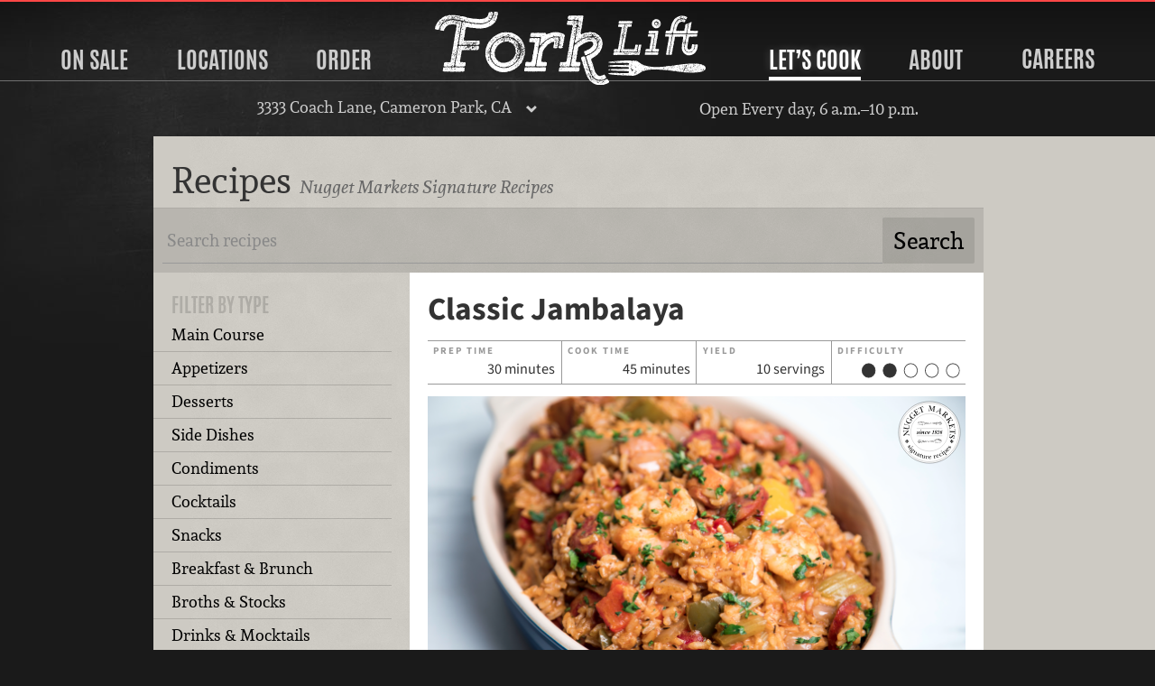

--- FILE ---
content_type: text/html; charset=UTF-8
request_url: https://forkliftgrocery.com/recipes/832/classic-jambalaya/
body_size: 6317
content:
<!DOCTYPE html>
<html class="no-js" lang="en">
	<head>
				<script src="/js/modernizr.min.js" type="text/javascript"></script>
		<meta charset="utf-8" />
        <meta http-equiv="X-UA-Compatible" content="IE=edge,chrome=1" />
        <meta name="viewport" content="width=device-width,initial-scale=1" />
        <meta name="keywords" content="grocery, store, recipes, ideas" />
		<meta name="description" content="Fork Lift Classic Jambalaya" />
		<meta name="p:domain_verify" content="4e0a83d54e95ac8f7d3d5b19d47ace48" />
		<meta property="og:title" content="Fork Lift Classic Jambalaya Recipe" />
		<meta property="og:type" content="website" />
		<meta property="og:url" content="https://forkliftgrocery.com/recipes/832/classic-jambalaya/" />
		<link rel="apple-touch-icon-precomposed" sizes="57x57" href="/apple-touch-icon-57x57.png?m=1482512742" />
		<link rel="apple-touch-icon-precomposed" sizes="114x114" href="/apple-touch-icon-114x114.png?m=1482512743" />
		<link rel="apple-touch-icon-precomposed" sizes="72x72" href="/apple-touch-icon-72x72.png?m=1482512742" />
		<link rel="apple-touch-icon-precomposed" sizes="144x144" href="/apple-touch-icon-144x144.png?m=1482512743" />
		<link rel="apple-touch-icon-precomposed" sizes="60x60" href="/apple-touch-icon-60x60.png?m=1482512742" />
		<link rel="apple-touch-icon-precomposed" sizes="120x120" href="/apple-touch-icon-120x120.png?m=1482512743" />
		<link rel="apple-touch-icon-precomposed" sizes="76x76" href="/apple-touch-icon-76x76.png?m=1482512743" />
		<link rel="apple-touch-icon-precomposed" sizes="152x152" href="/apple-touch-icon-152x152.png?m=1482512743" />
		<link rel="icon" type="image/png" href="/favicon-196x196.png?m=1482512745" sizes="196x196" />
		<link rel="icon" type="image/png" href="/favicon-96x96.png?m=1482512744" sizes="96x96" />
		<link rel="icon" type="image/png" href="/favicon-32x32.png?m=1482512744" sizes="32x32" />
		<link rel="icon" type="image/png" href="/favicon-16x16.png?m=1482512744" sizes="16x16" />
		<link rel="icon" type="image/png" href="/favicon-128.png?m=1482512744" sizes="128x128" />
		<link rel="stylesheet" href="/css/normalize.css" type="text/css" media="all" charset="utf-8" />
		<link rel="stylesheet" href="/css/218/main.css" type="text/css" media="all" charset="utf-8" />
		<link rel="stylesheet" href="/css/14/print.css" type="text/css" media="print" charset="utf-8" />
		<link rel="stylesheet" href="/css/print-recipe.css" type="text/css" media="print" charset="utf-8" />		<meta itemprop="url" content="https://www.nuggetmarket.com/recipes/832/classic-jambalaya/" />
		<link rel="canonical" href="https://www.nuggetmarket.com/recipes/832/classic-jambalaya/" />
	<meta name="robots" content="noindex" />
		<link rel="alternate" type="application/rss+xml" title="Daily Dish" href="https://www.nuggetmarket.com/feeds/articles.php" />
		<link rel="alternate" type="application/rss+xml" title="Upcoming Events" href="https://www.nuggetmarket.com/feeds/events.php" />
		<link rel="alternate" type="application/rss+xml" title="Press Releases" href="https://www.nuggetmarket.com/feeds/press-releases.php" />
		<link rel="alternate" type="application/rss+xml" title="Newsroom" href="https://www.nuggetmarket.com/feeds/newsroom.php" />
		<title>Fork Lift Classic Jambalaya Recipe</title>
	</head>

	<body class="fork-lift recipes detail classic-jambalaya zone-121">
		<a href="#main" id="top" class="skip-main">Skip to main content</a>
		<header>
			<nav class="main-nav">
	<div class="primary-container">
		<ul class="primary">
						<li class="on-sale"><a href="#on-sale">On Sale</a></li>
			<li class="stores"><a href="#stores">Locations</a></li>
						<li class="order"><a href="#order">Order</a></li>
						<li class="home">
				<a href="/"><img src="/img/fork-lift-logo.svg" alt="Fork Lift logo" class="logo fork-lift" /></a>
			</li>
			<li class="lets-cook selected"><a href="#lets-cook">Let&rsquo;s Cook</a></li>
			<li class="about"><a href="#about">About</a></li>
			<li><a href="https://careers.nuggetmarket.com" target="_blank">Careers</a></li>
			<li class="mobile-menu"><a href="#mobile-menu"><img src="/img/hamburger.svg" alt="Hamburger icon" /> Menu</a></li>
		</ul>
	</div>
	<div class="current-location">
		<div class="location-select">
			<p>
				<a href="#locations-menu" class="toggle">
											3333 Coach Lane, Cameron Park, CA									</a>
			</p>
			<div class="locations-menu" id="locations-menu">
								<h2>Select your store&hellip;</h2>
								<ul id="home-store-select">
	<li><a href="https://www.nuggetmarket.com/locations/mine/13/">Corte Madera</a></li>
	<li><a href="https://www.nuggetmarket.com/locations/mine/2/">Davis, Covell</a></li>
	<li><a href="https://www.nuggetmarket.com/locations/mine/3/">Davis, Mace</a></li>
	<li><a href="https://www.nuggetmarket.com/locations/mine/11/">El Dorado Hills</a></li>
	<li><a href="https://www.nuggetmarket.com/locations/mine/9/">Elk Grove</a></li>
	<li><a href="https://www.nuggetmarket.com/locations/mine/21/">Granite Bay</a></li>
	<li><a href="https://www.nuggetmarket.com/locations/mine/14/">Novato</a></li>
	<li><a href="https://www.nuggetmarket.com/locations/mine/20/">Roseville, Blue Oaks</a></li>
	<li><a href="https://www.nuggetmarket.com/locations/mine/6/">Roseville, Pleasant Grove</a></li>
	<li><a href="https://www.nuggetmarket.com/locations/mine/5/">Sacramento, Florin</a></li>
	<li><a href="https://www.nuggetmarket.com/locations/mine/15/">Tiburon</a></li>
	<li><a href="https://www.nuggetmarket.com/locations/mine/7/">Vacaville</a></li>
	<li><a href="https://www.nuggetmarket.com/locations/mine/8/">West Sacramento</a></li>
	<li><a href="https://www.nuggetmarket.com/locations/mine/1/">Woodland</a></li>
</ul>
	<ul>
		<li><a href="https://f4lwoodland.com">Food 4 Less, Woodland</a></li>
		<li><a href="https://forkliftgrocery.com">Fork Lift, Cameron Park</a></li>
		<li><a href="https://sonomamarket.net">Sonoma Market</a></li>
	</ul>
			</div>
		</div>
		
					<p class="hours">Open Every day, 6 a.m.&ndash;10 p.m.</p>
				
	</div>
	
	<div class="panel-container" id="mobile-menu">
		<div class="panel on-sale" id="on-sale">
			<h2><a href="#sale-m-panel" class="toggle">Sale</a></h2>
			<p>Savings all week long&hellip;</p>
			<ul class="mobile-panel" id="sale-m-panel">
				<li>
					<figure>
						<a href="/specials/"><img src="/img/weekly-specials-200.svg" alt="Weekly Specials" /></a>
					</figure>
					<div>
						<h3><a href="/specials/">Weekly Specials</a></h3>
						<p>See what’s on sale this week to find all sorts of delicious deals at your local&nbsp;store!</p>
					</div>
				</li>
				<li>
					<figure>
						<a href="/signup/"><img src="/img/secret-special-peek-200.png" alt="Secret Special" /></a>
					</figure>
					<div>
						<h3><a href="/signup/">Sign Up</a></h3>
						<p>Great meals and amazing deals, including our exclusive Secret Special in your&nbsp;email!</p>
					</div>
				</li>
			</ul>
		</div>
	
		<div class="panel stores" id="stores" >
			<h2><a href="#stores-m-panel" class="toggle">Locations</a></h2>
			<p>Seventeen locations serving Northern California.</p>
			<div class="mobile-panel" id="stores-m-panel">
				<div>
					<ul>
												<li class="home-store feature">
														<figure>
								<a href="/locations/fork-lift-cameron-park/"><img src="https://nugget-markets-01.s3.us-west-1.amazonaws.com/nugget/p/fork-lift-store-front-4jg0ji71szue0u8s.jpg" alt="Fork Lift, Cameron Park storefront" /></a>
							</figure>
														<div>
								<h3>Your Home Store</h3>
								<p><a href="/locations/fork-lift-cameron-park/"> Fork Lift, Cameron Park</a></p>
								<p>3333 Coach Lane Cameron Park, CA.</p>
							</div>
						</li>
											</ul>
				</div>
				<div>
					<ul>
						<li>
							<h3><a href="/locations/">All Locations</a></h3>
							<p>View all of our Nugget Markets, Fork Lift, Sonoma Market and Food&nbsp;4&nbsp;Less&nbsp;stores.</p>
						</li>
						<li>
							<h3><a href="/aisles/">Aisle Listings</a></h3>
							<p>A complete listing of what is on every aisle at every&nbsp;store</p>
						</li>
					</ul>
				</div>
				<div>
					<ul>
						<li>
							<h3><a href="/events/">Events</a></h3>
							<p>Come say hi to us at your community&nbsp;events.</p>
						</li>
					</ul>
				</div>
			</div>
		</div>
				<div class="panel order" id="order">
			<h2><a href="#order-m-panel" class="toggle">Order</a></h2>
			<p>Order online, pick up in&nbsp;store!</p>
			<div class="mobile-panel" id="order-m-panel">
				<ul>
					<!-- Holiday Meals -->
										<li class="feature">
						<figure>
							<a href="/gourmet-to-go/"><img src="https://nugget-markets-01.s3.us-west-1.amazonaws.com/nugget/p/storefront-gourmet-to-go-square-qwlau5kxv6iqxdah.jpg" alt="Three catering trays with hands" /></a>
						</figure>
						<div>
							<h3><a href="/gourmet-to-go/">
								Gourmet to Go							</a></h3>
							<p>Fresh, convenient catering platters</p>
						</div>
					</li>
									</ul>
				<ul>
					<!-- Gourmet to Go -->
										
					<!-- Cakes -->
										<li>
						<figure>
							<a href="/cakes/"><img src="https://nugget-markets-01.s3.us-west-1.amazonaws.com/nugget/p/classic-cakes-600-jfyt47q89jkthake.jpg" alt="Six cakes on a pink table" /></a>
						</figure>
						<div>
							<h3><a href="/cakes/">
								The Cake Store							</a></h3>
							<p>Click. Click. Cake!</p>
						</div>
					</li>
										
					<!-- Picnic -->
										<li>
						<figure>
							<a href="/picnic/"><img src="https://nugget-markets-01.s3.us-west-1.amazonaws.com/nugget/p/boxed-lunch-square-600-f160lpftteqfkmq3.jpg" alt="Turkey sandwich, pasta salad, chips, apple and a cookie" /></a>
						</figure>
						<div>
							<h3><a href="/picnic/">
								Lunch Boxes							</a></h3>
							<p>Perfect pairings packed for a perfect picnic.</p>
						</div>
					</li>
										
					<!-- Signature Meals to Go -->
										<li>
						<figure>
							<a href="/signature-meals-to-go/"><img src="https://nugget-markets-01.s3.us-west-1.amazonaws.com/nugget/p/chickenparm-pasta-ceasar-0xdgancmchzls2td.jpg" alt="Chicken Parmesan meal with a Cesar salad and penne pasta salad" /></a>
						</figure>
						<div>
							<h3><a href="/signature-meals-to-go/">
								Signature Meals to Go							</a></h3>
							<p>A delicious dinner is as good as done!</p>
						</div>
					</li>
															<li>
						<figure>
							<a href="https://shop.nuggetmarket.com"><img src="/img/order-gift-cards.jpg" alt="Nugget Markets Gift Cards" /></a>
						</figure>
						<div>
							<h3><a href="https://shop.nuggetmarket.com">Gift Cards</a></h3>
							<p>Order online, ship where ever you&nbsp;like.</p>
						</div>
					</li>
										
				</ul>
				<ul>
					<li class="nav-subhead">
						<p>View our take-away menus</p>
					</li>
					<li>
						<h3><a href="/departments/kitchen/sandwiches/">Sandwich Menu</a></h3>
						<p>Specialty sandwiches available at all of our&nbsp;locations.</p>
					</li>
					<li>
						<h3><a href="/departments/coffee-and-juice-bar/#coffee-bar-menu">Coffee &amp; Juice Bar&nbsp;Menu</a></h3>
						<p>Coffee, juices, smoothies and a&ccedil;a&iacute; bowls from our coffee&nbsp;bar.</p>
					</li>
									</ul>
			</div>
		</div>
				<div class="panel lets-cook" id="lets-cook">
			<h2><a href="#lets-cook-m-panel" class="toggle"about>Let&rsquo;s Cook</a></h2>
			<p>Recipes, pairings, kitchen hacks and more&hellip;</p>
			<ul class="mobile-panel" id="lets-cook-m-panel">
				<li>
					<figure>
						<a href="/recipes/"><img src="/img/lets-cook-recipes.jpg" alt="Recipes" /></a>
					</figure>
					<div>
						<h3><a href="/recipes/">Recipes</a></h3>
						<p>Get cooking with hundreds of delicious recipes fit for any&nbsp;occasion.</p>
					</div>
				</li>
				<li>
					<figure>
						<a href="/articles/"><img src="/img/lets-cook-daily-dish.jpg" alt="The Daily Dish" /></a>
					</figure>
					<div>
						<h3><a href="/articles/">The Daily Dish Blog</a></h3>
						<p>Perfect pairings, kitchen hacks and other tantalizing&nbsp;trivia.</p>
					</div>
				</li>
								<li>
					<figure>
						<a href="/fresh-to-market/"><img src="/img/fresh-to-market-color.png" alt="Fresh to market" /></a>
					</figure>
					<div>
						<h3><a href="/page/nugget-markets-field-guide/">The Field&nbsp;Guide</a></h3>
						<p>Your trusty companion for unlocking the wonders of Fork Lift.</p>
					</div>
				</li>
							</ul>
		</div>
		
		<div class="panel about" id="about">
			<h2><a href="#about-m-panel" class="toggle">About</a></h2>
			<div class="mobile-panel" id="about-m-panel">
				<div>
					<ul>
						<li class="feature">
							<figure>
								<a href="/about/"><img src="/img/family-rave.jpg" alt="Local" rel="local"></a>
							</figure>
							<div>
								<h3><a href="/about/">About</a></h3>
								<p>Family owned and operated since 1926, Nugget Markets has been offering an extraordinary grocery experience since the very&nbsp;beginning.</p>
							</div>
						</li>
					</ul>
				</div>
				<div>
					<ul>
						<li>
							<figure>
								<a href="/contests/"><img src="/img/contests-nav.jpg" alt="Local" rel="local"></a>
							</figure>
							<div>
								<h3><a href="/contests/">Contests</a></h3>
								<p>Over $22,000 in prizes given out this&nbsp;year!</p>
							</div>
						</li>
						<li>
							<figure>
								<a href="/lifestyle/"><img src="/img/special-diets/USDLO.png" alt="Local" rel="local"></a>
							</figure>
							<div>
								<h3><a href="/lifestyle/">Lifestyle Icons</a></h3>
								<p>How to identify special products in our&nbsp;stores.</p>
							</div>
						</li>
						<li>
							<figure>
								<a href="/fresh-to-market/"><img src="/img/fresh-to-market-color.png" alt="Fresh to market" /></a>
							</figure>
							<div>
								<h3><a href="/fresh-to-market/">Fresh to Market</a></h3>
								<p>Our house-brand focused on unique products developed with local&nbsp;producers.</p>
							</div>
						</li>
					</ul>
				</div>
				<div>
					<ul>
						<li>
							<figure>
								<a href="/departments/"><img src="/img/about-nav.jpg" alt="Local" rel="local"></a>
							</figure>
							<div>
								<h3><a href="/departments/">Departments</a></h3>
								<p>Learn about what makes our stores&nbsp;special</p>
							</div>
						</li>
						<li>
							<figure>
								<a href="/sustainability/"><img src="/img/sustainability-logo.svg" alt="Nugget Markets sustainability icon with two leaves forming a hart" rel="sustainability"></a>
							</figure>
							<div>
								<h3><a href="/sustainability/">Sustainability</a></h3>
								<p>Committed to working towards a greener, more sustainable future every&nbsp;day.</p>
							</div>
						</li>
						
						<li>
							<figure>
								<a href="/community/"><img src="/img/community-fieldwork-project.svg" alt="Nugget Markets community fieldwork project logo" rel="community"></a>
							</figure>
							<div>
								<h3><a href="/community/">Community</a></h3>
								<p>Supporting local non-profits and causes since&nbsp;1926!</p>
							</div>
						</li>
					</ul>
				</div>
				
			</div>
		</div>
	</div>
</nav>
		</header>
		
	<div class="container">
		
		<div class="main" id="main" tabindex="-1">
			
			<header>
				<h1>Recipes <small>Nugget Markets Signature&nbsp;Recipes</small></h1>
			</header>
			
			<nav class="search">
				<form action="/recipes/search/" method="get" accept-charset="utf-8" id="search-form">
					<div>
						<label for="terms">Recipe search:</label>
						<input type="search" name="terms" value="" id="terms" placeholder="Search recipes" />
						<input type="submit" name="search" id="search" value="Search" />
					</div>
				</form>
			</nav>
			
			<div class="sidebar">
				<aside id="subnav">
				
					<header>
						<h3>Filter by Type</h3>
					</header>
					<nav>
						<ul>
													<li><a href="/recipes/types/main-course/">Main Course</a></li>
													<li><a href="/recipes/types/appetizers/">Appetizers</a></li>
													<li><a href="/recipes/types/desserts/">Desserts</a></li>
													<li><a href="/recipes/types/side-dishes/">Side Dishes</a></li>
													<li><a href="/recipes/types/condiments/">Condiments</a></li>
													<li><a href="/recipes/types/cocktails/">Cocktails</a></li>
													<li><a href="/recipes/types/snacks/">Snacks</a></li>
													<li><a href="/recipes/types/breakfast-and-brunch/">Breakfast &amp; Brunch</a></li>
													<li><a href="/recipes/types/broths-and-stocks/">Broths &amp; Stocks</a></li>
													<li><a href="/recipes/types/drinks-and-mocktails/">Drinks &amp; Mocktails</a></li>
													<li><a href="/recipes/types/dressings-and-binaigrettes/">Dressings &amp; Vinaigrettes</a></li>
													<li><a href="/recipes/types/marinades-and-rubs/">Marinades &amp; Rubs</a></li>
													<li><a href="/recipes/types/salads/">Salads</a></li>
													<li><a href="/recipes/types/sandwiches/">Sandwiches</a></li>
													<li><a href="/recipes/types/sauces-and-gravies/">Sauces &amp; Gravies</a></li>
													<li><a href="/recipes/types/soups-and-stews/">Soups &amp; Stews</a></li>
												</ul>
					</nav>
										
					<header>
						<h3>Filter by Category</h3>
					</header>
					<nav>
						<ul>
													<li><a href="/recipes/categories/beef-and-game/">Beef &amp; Game</a></li>
													<li><a href="/recipes/categories/lamb/">Lamb</a></li>
													<li><a href="/recipes/categories/poultry/">Poultry</a></li>
													<li><a href="/recipes/categories/vegetables/">Vegetables</a></li>
													<li><a href="/recipes/categories/fish-and-seafood/">Fish &amp; Seafood</a></li>
													<li><a href="/recipes/categories/pasta/">Pasta</a></li>
													<li><a href="/recipes/categories/pork/">Pork</a></li>
													<li><a href="/recipes/categories/grains/">Grains</a></li>
													<li><a href="/recipes/categories/fruits/">Fruits</a></li>
													<li><a href="/recipes/categories/eggs-and-dairy/">Eggs &amp; Dairy</a></li>
													<li><a href="/recipes/categories/bread/">Bread</a></li>
													<li><a href="/recipes/categories/cakes/">Cakes</a></li>
													<li><a href="/recipes/categories/cookies/">Cookies</a></li>
													<li><a href="/recipes/categories/pies-and-tarts/">Pies &amp; Tarts</a></li>
													<li><a href="/recipes/categories/custards/">Custards</a></li>
													<li><a href="/recipes/categories/ice-cream/">Ice Cream</a></li>
													<li><a href="/recipes/categories/adult-beverages/">Adult Beverages</a></li>
													<li><a href="/recipes/categories/cheese/">Cheese</a></li>
													<li><a href="/recipes/categories/beans-and-legumes/">Beans &amp; Legumes</a></li>
													<li><a href="/recipes/categories/chicken/">Chicken</a></li>
													<li><a href="/recipes/categories/chocolate/">Chocolate</a></li>
													<li><a href="/recipes/categories/pizza/">Pizza</a></li>
													<li><a href="/recipes/categories/rice/">Rice</a></li>
													<li><a href="/recipes/categories/tofu-and-soy/">Tofu &amp; Soy</a></li>
													<li><a href="/recipes/categories/turkey/">Turkey</a></li>
												</ul>
					</nav>
									</aside>
				
				<section id="main" tabindex="-1">
					<nav class="subnav"><a href="#subnav" class="toggle">Toggle categories</a></nav>
					
<div itemscope itemtype="http://schema.org/Recipe">

	<div class="card">
		<header>
			<h1 itemprop="name">Classic Jambalaya</h1>
								</header>
		
		<div class="meta">
			<dl>
				<dt>Prep time</dt>
				<dd>30 minutes <span itemprop="prepTime">PT30M</span></dd>
			</dl>
			<dl>
				<dt>Cook time</dt>
				<dd>45 minutes <span itemprop="cookTime">PT45M</span></dd>
			</dl>
			<dl>
				<dt>Yield</dt>
				<dd itemprop="recipeYield">10 servings</dd>
			</dl>
			<dl>
				<dt>Difficulty</dt>
				<dd><img src="/img/difficulty-2-5.svg" alt="2 out of 5 on the difficulty scale" /></dd>
			</dl>
		</div>
		
					<figure>
			<a href="/gallery/media/2866/">
				<picture>
					<source srcset="https://nugget-markets-01.s3.us-west-1.amazonaws.com/nugget/p/screen-shot-2022-02-23-at-82855-am-4fpselqquhmhi1oh.png" media="(min-width: 960px)">
					<source srcset="https://nugget-markets-01.s3.us-west-1.amazonaws.com/nugget/p/screen-shot-2022-02-23-at-82855-am-hyh9r3lfk80hx839.png" media="(min-width: 600px)">
					<source srcset="https://nugget-markets-01.s3.us-west-1.amazonaws.com/nugget/p/screen-shot-2022-02-23-at-82855-am-oy9jcde2g8lyjk51.png" media="(min-width: 300px)">
					<source srcset="https://nugget-markets-01.s3.us-west-1.amazonaws.com/nugget/p/screen-shot-2022-02-23-at-82855-am-9e95ec18rmpjiay3.png">
					<img src="https://nugget-markets-01.s3.us-west-1.amazonaws.com/nugget/p/screen-shot-2022-02-23-at-82855-am-4fpselqquhmhi1oh.png" alt="jambalaya in a casserole dish" itemprop="image" />
				</picture>
			</a>
			<img src="/img/signature-recipes.svg" alt="Nugget Markets signature recipes" class="icon" />
					</figure>
			</div>


			<div itemprop="description">
		<p>A signature dish of New Orleans, Jambalaya is a traditional, one-pot favorite filled with bold flavor, perfect spice, and a combination of seafood, chicken, and sausage.</p>		</div>
	
			<h3>Ingredients</h3>
								<ul>
							<li itemprop="recipeIngredient">2 tablespoons hot paprika</li>
							<li itemprop="recipeIngredient">2 teaspoons granulated garlic</li>
							<li itemprop="recipeIngredient">2 teaspoons dried thyme</li>
							<li itemprop="recipeIngredient">1 tablespoon cayenne pepper</li>
							<li itemprop="recipeIngredient">2 tablespoons dark chili powder</li>
							<li itemprop="recipeIngredient">1 tablespoon ground cumin</li>
							<li itemprop="recipeIngredient">2 tablespoons kosher salt</li>
							<li itemprop="recipeIngredient">1 pound boneless, skinless chicken thighs, cut into medium chunks</li>
							<li itemprop="recipeIngredient">1 pound andouille sausage, cut into &frac14;-inch rounds</li>
							<li itemprop="recipeIngredient">4 ounces extra virgin olive oil</li>
							<li itemprop="recipeIngredient">1 red bell pepper, medium diced</li>
							<li itemprop="recipeIngredient">1 green bell pepper, medium diced</li>
							<li itemprop="recipeIngredient">1 medium yellow onion, medium diced</li>
							<li itemprop="recipeIngredient">1 pound celery, medium diced</li>
							<li itemprop="recipeIngredient">3 cups long grain white rice</li>
							<li itemprop="recipeIngredient">3 quarts chicken stock</li>
							<li itemprop="recipeIngredient">3 bay leaves</li>
							<li itemprop="recipeIngredient">4 cloves garlic, minced</li>
							<li itemprop="recipeIngredient">1 can (15 ounces) diced tomatoes, strained</li>
							<li itemprop="recipeIngredient">1&frac12; pounds tail-on shrimp (16&ndash;20 count), peeled and deveined</li>
							<li itemprop="recipeIngredient">1 tablespoon Worcestershire sauce</li>
							<li itemprop="recipeIngredient">2 tablespoons hot sauce</li>
						</ul>
			
			<div itemprop="recipeInstructions">
			<h3>Preparation</h3>
			<p>In a small bowl combine hot paprika, granulated garlic, thyme, cayenne pepper, dark chili powder, ground cumin, and salt. In a medium bowl, toss spices with the chicken thighs and andouille sausage.</p>
<p>Heat extra virgin olive oil in a large pan over high heat. Saut&eacute; peppers, onion, and celery for 2 minutes.</p>
<p>Incorporate seasoned chicken and andouille sausage with bell peppers and onions in the saut&eacute; pan. Add rice and cook for 2 minutes, stirring so it doesn't burn. Add chicken stock and bay leaves, cover, and simmer on low for 15 minutes.</p>
<p>Add minced garlic, tomatoes, shrimp, Worcestershire sauce, and hot sauce, then stir to incorporate. Cook on medium heat for 8&ndash;10 minutes, or until shrimp are cooked through. Season to taste with salt and pepper.</p>		</div>
	
	
		
	
	
	<section class="additional-images">
	<h3>Images</h3>
	<ul class="images grid">
			<li>
			<figure>
							<a href="/gallery/media/2865/"><img src="https://nugget-markets-01.s3.us-west-1.amazonaws.com/nugget/p/classic-jambalaya-pk37sh15veuikaxq.jpg" alt="classic-jambalaya" /></a>
									</figure>
		</li>
			<li>
			<figure>
							<a href="/gallery/media/2866/"><img src="https://nugget-markets-01.s3.us-west-1.amazonaws.com/nugget/p/screen-shot-2022-02-23-at-82855-am-oy9jcde2g8lyjk51.png" alt="jambalaya in a casserole dish" /></a>
									</figure>
		</li>
		</ul>
</section>

	
</div>
				</section>
			</div><!-- .sidebar -->
			
		</div><!-- .main -->
		
	</div><!-- .container -->


		<footer>
			<nav>
				<ul>
					<li class="information">
						<ul>
							<li class="specials"><a href="/specials/">Weekly Specials</a></li>
							<li class="signup"><a href="/signup/">Sign up</a></li>
							<li class="locations"><a href="/locations/">Locations</a></li>
														<li class="gourmet-to-go"><a href="/shop/basket/">Order</a></li>
														<li class="careers"><a href="//careers.nuggetmarket.com">Careers</a></li>
							<li class="articles"><a href="/articles/">The Daily Dish Blog</a></li>
							<li class="recipes"><a href="/recipes/">Recipes</a></li>
							<li class="vendors"><a href="/vendors/">Vendor info</a></li>
							<li class="newsroom"><a href="/newsroom/">Newsroom</a></li>
							<li class="contact"><a href="/contact/">Contact us</a></li>
						</ul>
					</li>
					<li class="social">
													<ul>
								<li class="facebook"><a href="https://www.facebook.com/forkliftbynuggetmarkets/" title="Become a Nugget Market fan on Facebook!"><img src="/img/facebook.svg" alt="Facebook icon" height="50" width="50"></a></li>
								<li class="instagram"><a href="https://www.instagram.com/forkliftbynuggetmarkets/" title="Follow us on Instagram!"><img src="/img/instagram.svg" alt="Instagram icon" height="50" width="50"></a></li>
							</ul>
											</li> 
				</ul>
			</nav>
			<p class="privacy-statement"><img src="/img/keyway.svg" class="keyway" alt="An icon depicting the keyway of a lock." height="20" width="20" /> We don&rsquo;t sell your personal&nbsp;information. <a href="/privacy/">Learn how we protect and respect the privacy of our&nbsp;guests.</a></p>
			<p class="copyright">Copyright &copy; 2026 Nugget Market, Inc. All rights reserved.</p>
		</footer>
			<script src="/js/jquery-3.5.1.min.js"  type="text/javascript"></script>
						
			<script src="/js/14/nugget.js" type="text/javascript"></script>
			<script src="/js/fork-lift-google-analytics.js"></script>
		</body>
</html>


--- FILE ---
content_type: text/css; charset=utf-8
request_url: https://forkliftgrocery.com/css/print-recipe.css
body_size: 283
content:
html {
	background: #fff;
	border: 0;
}
body {
	font-family: "Brandon Text", "Helvetica Neue", "Helvetica", "Roboto", "Arial";
	font-size: small;
	margin: 0;
}
body > header,
body > .signup,
body > footer nav,
.main > header, 
.main > .search,
.main .author, 
.main figure, 
.sidebar aside,
.additional-images,
.additional-videos,
.techniques a strong,
#signup {
	display: none;
}
.container {
	background: none;
	padding: 0;
}
.container > .main {
	background: transparent;
	max-width: inherit;
}
.main > header {
	margin: 0 0 1em 0;
	padding: 0;
}
section > figure {
	float: left;
	margin-right: 1em;
	max-width: 25%;
}
.recipes .pairings figure img {
	width: 40px;
}
.recipes .panel {
	background: transparent;
	padding: 0;
}
.techniques a {
	background: transparent;
	font-weight: bold;
}
.techniques a .description {
	box-shadow: none;
	display: inline;
	font-weight: normal;
	left: 0;
	position: relative;
}
.cloud a {
	padding: 0;
}

.meta {
	margin-bottom: 0;
}


--- FILE ---
content_type: image/svg+xml
request_url: https://forkliftgrocery.com/img/fork-lift-logo.svg
body_size: 50046
content:
<svg xmlns="http://www.w3.org/2000/svg" viewBox="0 0 300 80.52"><defs><style>.cls-1,.cls-2{fill:#fff;}.cls-2{fill-rule:evenodd;}</style></defs><g id="Layer_2" data-name="Layer 2"><g id="Layer_1-2" data-name="Layer 1"><path class="cls-1" d="M227,44.55l.15.2,0,.52-.38,1.81-.47.19-.58.09-.52-.14-.19-.14-.43.19-.57.09-1.19-.19-.24.15-.62,0-1.14-.09.24-.19-.52-.24-.19.19-.53.14-.24.19-.33-.19-.9.1L218,47l-.29.38-4-.09-.15-.43-.19.14v.29l-.95,0-.48-.15-.14-.19-.24.15-.14.23h-.52l-.24-.28-.38.19-.62-.1-.86.19-.71-.19-1,.19h-.57l-.34-.19-4.61.19-1.1,0-.52-.15-.48.19-1.76-.09,0-.67.15-1.19.23-.47.57-.48H199l.91-.29.19.19.52,0,.57-.09.24,0,.19.19.24-.09.14-.19.53.14h2.33l.9.14-.24.53.81-.38.05-.24h.29l.24.43.14-.24.43-.24.66,0-.19.72.29,0V44.6l.19-.05.14-.19.29.1.57-.05.28.14.58-.23.57.19.19.19.14-.15,0-.28.19.09.05.19,1.23-.14,1.34.14.09-.28,2.1.19.62-.1-.1.34.62-.24.57-.05.24.1.14.28.24-.09-.05-.43.19.14.57.14.34,0,.23-.15.34.48.62.57,0-.28-.19-.24,0-.34.23-.09h.34l.14-.19.24.14.62.05.28-.1v.43l.29,0,.28-.34.29,0,.29.53.85-1,.19.19,0,.57.23.1.1-.43.24-.1,0,.29-.14.24.71-.15,0-.23-.29,0,.24-.24-.14-.09L225,44l-.38-.47.1-.34H225l-.28-.28.14-.29.29-.14-.15-.19-.28.09.09-.62.57.34.29-.05-.19-.19-.57-.24.28-1.47.24-.19-.14-.91.09-.24.29-.09.09-.62-.23-.19.19-.24.33-.1-.05-.28L225.7,37l.09-.62.53-.43.52,0L228,36l.57-.05.15.28,0,.57-.42,1.77v.81l-.39.23.15.67-.24.14.14.81-.14.57-.43.29.1.19h.28l-.14.24-.33,2.19-.19-.05ZM207.32,25.37l-.42.09,0,.29.53.57,0,.29.53-.34.24.15-.1.47-.24.15v.38l.19.23-.09.15-.24.05.1.19.23.14-.38,1.09-.24,1.19-.42.1.09.33.24.19-.1,1.33-.33-.09.14.24.05.43-.09,1.19-.53.24.29.52,0,.57-.24.57-.09.76.09.24-.38,1.09-.24,1.91-.19.52-.33.34.24.09-.15,1.19L205,43.75h-.33l-.48.28-.24-.09-1,0-.19-.24-.53.24-.66.09-.48-.14L200,44l-1.2-.09-.47-.14V42.41l.24-.95.47-.62.53.19,1.14-.24.62.05.28.29.43-.24.34,0,.38.1.19-.43.43-2.48.33-.09-.19-.24-.1-.38.1-.24.19-.09-.1-.91.1-.33.24-.34-.05-.47.24-.52-.19-.34.19-.14.09-1.1.29-.43V31.27l.09-.24.34-.28-.19-.24.33-.38-.1-.19h-.23l.42-2.62.29-.05.19-.23-.29-.24.53-3.29.33,0-.24-.19.15-.53.19-.09-.15-.57.05-.53.29-1.09.14-1.15-.05-.28.24-.48.29-1.09.19-.19-.72-.57-.52-.15-.62.1-1.67-.1-.28.1-.62-.67.14-.24.38-1.76.34-.38.28-.09.38.23,2.19-.19.24,0,1.24-.09.09.33,1.15-.19.52.05.48.28.14.24-.1.33-.24.19.24.62-.62.62-.09.33.38-.19.09.24-.19.67-.61-.1.09.24.24.1-.14.19-.29-.1.29.43.14.52h-.33l.28.19-.14.77.19.19-.48,1.43.05.61-.43.1.19.81v.47l-.09.29-.43-.09.33.42-.43.19-.09.19v.34l.43.38-.19.57.09.09-.28.43-.24.1-.33-.53.52-.09-.24-.57-.19-.19-.19.52-.29.24.29.57-.29.24-.14-.14,0-.24ZM200.75,43l.81.38.15-.52-.15-.14-.28,0-.1.24-.28,0Zm.53,1.76.09.24.24,0v-.29l-.24-.09Zm.52-1.33.29.1.24-.1-.15-.29L201.9,43l-.05.24Zm1.53-2.09.23-.19h-.19Zm.14.42h.19v-.14h-.19Zm12.95-29.18,0,.48h-.52l-.33.24-.34-.34-.38.19-.52,0-.33.09-.15-.24.15-.28-.81.38h-.91l-.24-.19,0,.14-.43.19-.38-.05-.38-.28-.62.19-1.1-.05-.57.14V12.8l-.14.15v.23h-3L204.8,13l-.62.24-.47-.62.19-.24-.1-.14-.24,0,.24-1,0-.62.76-.52.29.24.76-.24.81.09.09.24h.53l.19-.14,0-.19.58.09,1.09,0,.48.14.47-.14.62-.05.76.19.62-.14.57.28.29-.43.28.1h3l.48.19.48-.19.76.09-.1.34H218l.19-.1-.29-.14.24-.1.57.15,0,.62-.15.19.19.14.1.28-.1.29h-.47l.19.19.28.05-.19.47-.43-.19,0,.29.14.24-.24.14-1-.14-.29.09,0-.24ZM204.18,42.17l-.28-.09.14.19ZM204,14.9l.29.09-.19-.24Zm0,22.61h.29v-.29h-.19Zm.19,3.76h.29l-.1-.24Zm.43,1.86-.33-.1.14.29ZM204.37,45h.24l.1-.19h-.34Zm.53-8.19-.15-.23-.28,0,.19.24Zm-.43,5.72.19-.1-.19-.14Zm.43-.53.23,0,.29-.24-.1-.24-.19.29ZM205,34.7l.28-.19h-.19Zm0,2,.28.09.19-.19-.23,0ZM205.23,13l.14,0,.14-.24-.19.1Zm.28,19.24-.28.09.14.14Zm-.19.9h.19v-.19h-.19Zm.72-4.86v-.33l-.1-.19-.28.52.19.58.43.33-.1-.33-.19-.19.14-.29.24.09.29-.38.28.1.34-.05.14-.19-.52-.05-.1-.14v-.29h-.24l-.09.58-.15.14Zm-.29,2.1.24-.1.14-.23-.47-.34v.19l.14.19Zm-.09,1.24.28.09-.19-.24Zm7.76-14.86.09.53-.14.95-.24.57-.33.43.19.24,0,.28-.15.24-.09.86-.19.14.14.24v.28l-.28.86,0,.29-.33.19.29.43-.19.61.09.43-.33.91,0,.57-.14.14-.28,0,.19.62-.29,1.66-.19.29.1.24-.24.76v.24l.14.24-.29.47-.33,2.38-.14.29,0,.52-.24.48-.19.14.09,1.24-.33.81v1.19l-.29,1.09-.14.24.05.57-.14.24.09.29-.05.8.1.24.9-.19.86.29.1-.19,1.71,0,.57.14,1.1-.19h.57l1,.19.53-.14.9,0,.19.19.53-.19.23.1,0,.28.14.15.14-.15,0-.28.33-.1.47.29.24-.29.67.14.43-.19.57-.8-.1-.48.24-.43.14-1.19.24-.71-.09-.62.33-.43.38-.29.24.1.76,0,.24.19.19-.09.62,0-.29.43.62.14-.09.62-.43.1.14.24.05.57-.19.57-.19.19.28.19-.19.43.1.28h-.43l.24.53-.1.19h-.19l-.24-.19-.38.28-.24,0,.1.38.71-.38.05.29-.24.19.38,0,0,.33-.29.33-.05.24-.23-.14h-.24l-.24.14,1,.43-.24.19-.09.24,0,.38-.42.52-.81-.38L223,43l-.24-.19-.29.14-.09.34.38.43.33.09-.24.14-.57-.23-.85,0-.29-.14L221,44l-.57-.09h-2.19l-.81-.19-.33.09-.19.24-1.38-.19-.81.14-.43-.24-.57,0-.62.09,0-.24.15-.19-.29,0-.33.1.14.24-.05.24-.19-.1-.52.1-.1-.29-.38.29-.52.14-.29-.24-.52.14-.81-.14-.09-.28.52.19-.1-.34-.23-.19-.34.1-.19.19-.09.33-.34-.09-.19-.19-.23.23-.81.29-.48-.24-.14-.19v-.52l-.24,0-.14.19-.24,0-.1-.28.24-.43-.09-.24,0-.57.19-.24.24-.09-.09-.24-.19-.14.57-2.81.24-.43-.1-.24v-.57l.19-.62.43-.43-.29,0-.09-.33.28-1-.09-.28.33-.86.05-1.43L208,32l.05-1.09.38-1-.1-.29,0-.52.14-.24.67,0,.24-.15.14-.24-.24,0-.52.19.09-.24.43-.33-.19-.19-.52-.2.09-.23.29-.1-.19-.43.28-.19-.14-.24.14-.47.19-.19.24-.05-.09-.29.14-.42-.43-.19.19-1.15.24-.14-.14-.28.23-.1.81.1-.14-.19-.67-.1-.14-.33.05-.19.19-.1-.1-.24v-.81l.48-.14,0,.33.71-.47.19-.24-.24-.19-.71-.05v-.28h.52l-.62-.43.1-.29.24-.24v-.19l.43-.23-.53-.19,0-.34.19-.76.23-.14-.09-.86,0-.19.19-.19,0-.57.14-1,.38-.48v-.33l.19-.14,1.29-.05.24-.14.23,0,0,.19.53-.19.9,0-.09.19-.2,0,.15.33.28.15.24-.53.48-.14.9-.05.24-.09-.19.23L216,14l.19.19,1.23-.62.15.19.47.24,0,.62.1.24-.19.23-.24,1.19-.81.34-.57-.05-.19-.1-.19.15h-2.38Zm-7,17.76h-.43l.1.24h.24ZM206,26.27l.86.24-.15-.24-.28-.14h-.24Zm.09,20.38.15.09-.15-.28Zm.05-21.52h.19v-.19h-.19Zm0,2.33h.19l.1-.23h-.29Zm0,3.19.48-.09,0-.29-.14-.14-.15.29Zm0,5.1.29,0,.09-.24-.28.1Zm.48-10.1-.15-.23-.23-.15-.05.24.19.19Zm-.19-13.18.09-.24-.19-.14-.05.24Zm0,30h.19v-.19h-.19Zm.09-30.85.24-.14-.24-.19Zm.19,3.24L207,15l.1-.24Zm0,5.66.24.05-.19-.24Zm0,6.57h.53l-.15-.24-.23.05Zm0,2.91L207,30l.1-.24-.19.05Zm.05-5.81H207V24h-.19Zm0,17.66.19.19h.33l.53-.24.09-.19-.76.24Zm.29,1.76h.19l-.1-.24Zm.33-18.8,0-.29.14-.57-.23-.19-.15.62.05.24Zm-.24-6.57h.14l0-.29Zm.24,5.09,0-.57-.19-.14.1.57Zm-.1,6.05.1-.19-.14-.15-.1.19Zm-.14,9.95.24-.1-.14-.09Zm0,1.14.1-.48-.05.15Zm.33,5.62v-.38h-.33l.14.19Zm-.09-7.57.19.09h.33l.19-.09-.57-.15Zm.29-16.62-.24.43.14.19.24-.52-.1-.62-.14-.24v.52Zm-.2,21.62h.29l-.09-.2-.2,0Zm.1-28.38h.19V15h-.19Zm0,1.48.1.09.19-.14-.19-.1Zm0,29.7.19.1.1-.14-.19-.1Zm.1-29h.23l-.23-.19ZM208,20.8l-.24.1.14.14Zm-.24,19.8.52,0,.15-.43-.29.05-.19.14Zm.52-24.8-.14-.29-.24-.14.1.29Zm-.09,23.8h-.29l.15.15Zm-.29,1.67h.29V41H208Zm0,1.95h.19V43h-.19Zm.19-24.71.05.24.76.05,0-.29-.53-.09Zm0,27.19.48-.05,0-.24-.34.1Zm.29-22.81v-.14h-.24Zm0-4.8L209,18l.1-.24-.29-.05-.57-.38.05.29.14.14Zm-.19,2.19.62-.1,0-.29-.33,0-.1.24Zm.19,21.7,0-.23-.14-.1v.24Zm.05.72v-.29l-.15-.14,0,.24Zm-.15-29.28h.15v.19h-.15Zm.1,26.18.67-.09-.19-.24-.34,0Zm.05-23.47.28.19.1.34.24-.05.09-.19-.24-.19.24-.1.1-.23-.62.09Zm.28,6.34h-.28l.14.14Zm0,7.9.05-.24-.24-.09.05.23ZM208.56,35l.19.1.1-.19-.19,0Zm.1-5.28.19-.05.09-.19-.24,0Zm0,13.47h.19V43h-.19Zm.09-26.09h.19v-.19h-.19Zm0,4.05.19-.14-.19-.14Zm.19,10.09h.24V31H209Zm0,14.05.48-.24.38-.38h-.29l-.23-.15L209,45Zm0,.81.15.19v-.38h-.15Zm.15-31.9h.19V14h-.19Zm0,32.32.33-.14.47.33-.33-.8-.09.23-.24.15Zm.47-20.47h-.38l.1.24h.19Zm-.09,1.38.33-.09.19-.24-.71-.19.09.29Zm0-.66h.14v-.19h-.14Zm.09,6.33h.14v-.19h-.14Zm.52-17.76,0-.47h-.43l.19.28Zm0,13.43-.28-.1-.19.19.28.19.43-.28.1-.24-.34-.38-.09.28Zm-.28-2.38,0,.24.23,0,.15-.19-.19-.14Zm.09-3.67h.34l.09-.19-.28.05Zm.34,2,0-.24-.19-.09,0,.28.28.34-.24.57-.19.19.1.28.29-.14.57-.76L210.7,25l.19-.15.48.05.14-.28,0-.24-.24.09-.1.15-.19-.24-.24-.1,0,.29-.15.09Zm0,3.29-.1-.24-.19-.15.05.29ZM209.89,42l.24.15.29-.05-.1-.24H210Zm.1,3.34h.19l-.1-.24Zm.24.09-.24.34.09.47.34,0,.14-.19.19-.57-.24,0Zm-.15-18.28.24-.24-.19.05Zm.77,18-.1-.29-.24-.14-.33,0,0,.34.28.09Zm-.53-21.19.19-.09.1-.24-.19-.09,0,.23Zm.1-1.76h.19v-.19h-.19Zm.09,21.33.29,0,.52-.38-.28-.05-.29.19Zm.1-24.14,0,.29.19-.05,0-.19Zm0,8.53h.33v-.2l-.19-.09Zm.24-1.34.09-.24-.24-.09,0,.19Zm-.1,14.86h.19v-.19h-.19Zm0,1,.19,0,.1-.19h-.29Zm.19-22.52h.19l.1-.24h-.38Zm.29,2.57-.15-.24-.23-.09.09.28Zm.09,1.67-.14-.19-.24.14Zm.15-6.57.33-.34L211,17v.19l.14.19ZM211,20.09l.19.28.33.1.19-.38-.24-.05-.23.14Zm0,22.61.24-.1-.05-.19Zm1.47,3.14.05.33-.19.19-.29-.09-.38-.33-.23-.1L211,46l.19.81.24-.14.09-.24h.38l.24.14.33,0,.48-.71,0-.34-.24.15Zm-1.38-27.75.43-.1v-.24l-.19-.09-.19.14Zm.24,27-.14-.38-.1.28Zm.1-17.66h-.24l.09.14Zm-.15-12.24.24,0,.1-.23-.29-.05Zm0,3.72.05.19.19.14.19-.43h-.24Zm.24,4,.1-.33h-.29l0,.24Zm.1-6.28-.1-.81.1-.33-.24,0v.62Zm.09,1.71.33,0L212,18l-.33-.05Zm-.09,2.76h.19V20.9h-.19Zm.19.67.14-.05-.1-.19-.23-.09v.24Zm.23,2.38-.09-.28-.24,0,.14.15Zm-.33,18.14,1.05,0H213l-.15,0,.43-.14.1-.24-.29,0-.24.19-.09.24-.48-.14-.24-.1-.28,0Zm.1-26.56.28.19H213l-.15-.19-.57-.15-.28,0Zm0,29.27.58.24.09-.19.24,0L213,45l-.57-.19-.34.05Zm.29-26.08.14-.24.48-.05-.72-.29-.14.48Zm-.19-7,.24-.09.14-.29-.29-.05,0,.19Zm0,2.9.14.24.76.29-.23-.53.14-.28-.29.14-.14.29-.05-.29.15-.24-.34.1Zm0,1.67.29.09v-.28h-.2Zm0,.52.38-.33-.33.14Zm.52,2.72-.14-.24-.29,0,.2.14Zm.1-6.86-.1-.28-.23-.15v.34Zm-.1,5.19.05-.29-.19-.14-.09.29Zm.1,23.66h-.24l.1.14Zm.19.67.09,0h-.09Zm.09-29.95.29,0,.19.09.24-.05-.29-.33-.28.09ZM213,42.6l-.1.34.72-.15-.19-.28-.15.19Zm0,2.19.14.1L213,44.6Zm.24.29.28-.1-.28-.09Zm.71.52-.52-.28-.1.38,1.14.52-.09-.9-.14-.29-.29-.14.1.52Zm-.43-29.47.29-.09-.05-.24-.19.1Zm0,27.19.15.24.52-.29-.05-.24-.19.19-.28,0Zm.1-32.42h.33l-.19-.15Zm.66,5.14.29,0,.19-.19-.33-.05Zm.53,26-.24.09-.29-.09.15.24.24,0Zm-.14-30,.14.09.09-.14-.14-.1Zm0,33.13.23.1.1-.43-.24.09Zm.42-33.75,0-.24-.24-.09v.23Zm0,30.28.81.42-.09-.23-.48-.19.1-.24v-.33h-.24Zm0,.66.19.1-.19-.24Zm.1-30.47.24-.14-.1-.24-.09.15Zm.71.86-.09-.24-.19-.14-.29-.05.1.29.23.19Zm-.28,33,.24-.09v-.19l-.24-.15Zm.09-2.62v.24l.62.1.14-.24-.19-.15-.28,0Zm.19-.52h.29l.14-.19H216Zm.34-26.57-.19.15-.1.23.29-.14ZM216,15.9l.19.14.23-.1.19-.61-.19-.24,0,.33-.24.38Zm0,29.94.23,0,.15.14-.38.43.19.24.33,0,.09-.61-.09-.29-.24-.09Zm.38-.76V44.7l-.24.09V45ZM216.94,11l-.19-.2-.1.15Zm-.09,3.38h.23V14h-.14Zm.09,26.94h.14v-.14h-.14Zm.24-28.9.38,0,.05-.29-.34.05Zm.38,30.14.28-.15v-.28l.24-.19-.19-.29-.19,0-.19.24,0,.33Zm.14,3.19H218l-.29-.19Zm.81-2.48-.19-.33,0,.24Zm0,2h.19l.05-.24h-.24Zm.1-2.09h.23l-.14-.24Zm.14,3.95L219,47l.09-.33-.14-.1-.19.29Zm.38-1.76,0-.24h-.24l.1.19Zm.1-3.34,0-.23-.14-.1-.09.19Zm.14,1.24.28-.09.1-.24-.29.09Zm.09.43.48-.14.14-.19-.24-.19-.14.33Zm.38-1.76-.19-.1-.09.05Zm-.28.38v.24h.38l.14-.24-.28-.05Zm.28,3H220l.09-.24h-.19Zm.34-3.34.24,0,0-.29-.24.05Zm.43.62.14-.47.14-.15.14.24.29.05-.14-.29-.29,0-.28.19-.15.23Zm-.1,1h.38l-.09-.24h-.19Zm0,2.9h.19v-.14h-.19Zm.1-.43h.19v-.19h-.19Zm.81-1-.1.52.1.24.14-.19.47.1-.09-.29-.29-.14.1-.19-.1-.15Zm.42-1.62h-.19l.1.29Zm0-.57H222V42.7h-.19Zm.43,3.47.38.19.15-.33.47-.38.14.24.2,0-.1-.28-.19-.15-.91.57Zm.1-.76.57-.14.05-.29-.53.19Zm.28-4.14.29-.05v-.19l-.19-.09Zm0,.29.15.33h.28l-.09-.14.09-.19-.24-.1Zm.43-1.1-.33,0,.14.24ZM223,38.89l.19.1.09-.15-.19-.09Zm.33-1.38h.19l-.1-.29Zm0,.81.29-.15-.2-.23Zm0,6.85.38,0v-.14l-.19-.1Zm.57,1.72-.14-.24-.24-.1.14.24Zm-.19-7.52.29,0,.23-.19.1-.24-.43-.14-.14.28Zm.43,7.28.05-.19-.15-.24-.23-.09-.05.19.14.19Zm0-.62.05-.33-.24-.19-.05.28Zm0-7.57h.19l.09-.24h-.28Zm0,1,.33,0-.05-.19Zm.33,6.24.1-.43-.24.24Zm.19-7.62v-.24l-.24,0Zm.1,8.61.24-.19.09-.33-.24-.09-.14-.19-.24-.1.24.57Zm.52-.8.1-.24-.1-.91-.19.19-.05.58.1.23Zm0-3,.24,0,.09-.24h-.23Zm.1.67.28-.05.14-.19h-.23Zm.42,1.95.2-.29-.29,0Zm.43-2.62-.09-.29-.24-.09.1.28Zm-.14,1.47.24,0,.43-.14H227l-.14-.19-.29,0-.33.14Zm.24-5.52.09-.38-.23.14Zm-.14,2.34.23-.1.05-.24-.14-.19-.14.24Zm.23,2.23.1-.28-.29-.19,0,.28ZM226.22,37l.29-.2h-.19Zm.38.76v-.19l-.19-.15,0,.24Zm-.19,1.71h.19l.1-.28h-.29Zm0,2.86h.24l.1-.15v-.28l-.24.14Zm.43-5.76h.29l-.1-.19-.19-.1Zm.53,6.38-.15-.19-.38,0,0,.24.24.09Zm-.24-4,.28-.1.15-.33-.34-.09,0,.28Zm.19.38V39l-.19,0Zm.05-1,.19-.24v-.24l-.19.24Zm.28-1.72.19.1,0-.14-.14-.1Zm.24,1.24,0-.19-.19,0Z"/><path class="cls-1" d="M239.7,44.51l.14-.29,1.15.19.52-.19.24.19.28.05.57-.1.58,0,.19.24.43-.29.52-.14.57.05.52.24,1.24-.19.86.19-.1.33.1,1.19-.1.24-.24.24.15.43-.48.23-1.09.1-.53.14-.14-.14L245,47l-.52.29-.29-.1-.95.05-.52-.14-.19.14-2.33-.05-3.34.1-.62-.19-1.52.19-.24-.19-1.14.19-.48-.19h-.23l.14-1.67.19-.91.52-.19,1.72.1.57-.14.62.23.47-.28,1.43.19.91-.14Zm2.1-23.38.19-.28.23.19.38-.24.48-.05,2.43.19,1.05-.19.57.15.28,0,.29.95-.38.09.09.2v1l-.33.38.09.23,0,1.15-.57,1.52.14.09-.14,1.67-.38,1.95-.43.1.19.43-.67,4.52-.43,2-.23.09.14.62-.05.57-.29.95-.14,1.19.29,0,.57.19.57,0,.24-.09.24.14.66,0,.24-.19.52.09.72.34-.15,1.19-.33,1.14-.14.24h-.33l-.2-.19-.19.14v.24l-1.09-.14-.76-.24-.43.19-1.24.09L243,43.6l-.23.1-1.05-.19-.57.09-.19-.52-.05-.52.52-2.19-.05-.81.29-.77-.09-.8.23-.24,0-.29.24-.19L242,37l.09-.53.38-.33.29-.1-.24-.14h-.29l.53-3.71H243l-.19-.57.24-1.1L243,30l.29-.57-.14-.29-.24.1-.34-.05.05.62L242.22,31l.1,1.15-.1.52-.23.43-.24,1.62.14.52h-.38l-.1.57.2.48-.43.52v2.1l-.29.09.05.34-.24,1.38.14.23-.19.43-.09.81-.43.14.14.29,0,.52-.34.34-.52.19-.67.09-1.28-.19-.38-.24-.2.1,0,.24-.48-.29H236l-.53.38,0-.19.19-.14,0-.29-.28.15-.1.28-.57.19-.66-.14-.43.05-.29-.43-.24-.1.2-.57.18-.24v-.9l.29-.33.43-.24,1.14-.14,1.62,0,.19.52.19-.19.62-1,.14-1.82.15-.57.23-.47,0-1.14.19-1.24L239,34l-.1-.33.29-.48,0-1.28.38-1.43-.1-.43.38-1.66,0-.57-.23-.48-.19-.19-.29.09h-.62l-.86-.28-.23.14-.58.1-.57-.1-.19-.14,0-.62.28-1.67.57-.19.67,0,.09.28.24.14.05.34.14-.19-.14-.76h3.33l.76.19.62-.19.72.33.14.24v.52l-.24.81v.57l-.33.52.09.62-.23.53-.05.33.19.19.62-.09-.1-.43V27.8l.34-.81-.05-.62.14-.48.19-.19-.14-.19.24-1.33-.15-.24-.57-.28-.09-.43-.29.14-.05.29h-.9l-.52-.19-.24.14L240,23.7l-.24.15L239,23.7h-1.67l-.52-.23-.05-1.15.38-1.09.38-.38.24-.1.52.29.76-.29h.39l.33.19,1.62-.19.19.19ZM233.51,45.7h.19v-.14h-.19Zm.19.9.24-.09.1-.19-.15-.15-.14.15Zm.19-.71.48,0,.14-.19h-.28l-.19.1Zm.1-.62h.14v-.14H234Zm.33-3.52.29.19.14-.24-.29-.1Zm.43,1.14.1-.33h-.34l.05.23Zm.1,2.38-.24-.1.09.19Zm.33,0,.09.24.29.05-.05-.29-.24-.1Zm.57-2.62-.24-.09-.14.09.19.1ZM235.37,46h.52l.19-.19-.24,0-.28.09Zm.9-3.71.43.29v-.34l-.19-.19Zm.15,1h.19v-.19h-.19Zm.52,1.76h.19v-.19h-.19Zm.38.43.1-.1-.19-.19Zm.33-2.29.29.1-.19-.29Zm.1,1.77h.19v-.19h-.19Zm.1-4.38.18,0,.05-.14-.14-.09Zm.42,1.38L238,42l.15.14Zm.19,1.57,0-.29-.24-.14,0,.28Zm0-3.57.15-.29-.24.1Zm.15-16.81h.19l-.1-.28Zm0,3.33.19.1.09-.19-.19-.1Zm0,14.67.24-.1.14-.43-.29.19Zm.38,3.71-.38-.09.19.23Zm0-22.75h-.29l.15.14ZM239.42,42v-.28h-.24l0,.23Zm.28,3.86-.09-.19-.19-.05,0,.19Zm-.19-23.57v.19l.19-.09-.09-.14Zm.33,2.57h-.33l.14.24Zm-.33,15,.24.1-.14-.29Zm.1-17.85h.14l-.05-.29Zm.85,12.57-.43-.29.05.29.19.09ZM240,40.7l.34-.14-.24-.05Zm.29-1.91.05-.23-.14-.15-.1.24Zm-.19,6.48.33.71v-.81Zm.24-21.8h.19v-.15h-.19Zm.09,13,0,.28.23.15V36.7l.43-.29-.33.1Zm9.43-24h.52l-.19,1.76-.43.81v.33L248.7,16.8l-.95.72-.58.18h-.28l-.52.24-1.15.15L244,17.94l-.52-.19-.95-.57-.67-.76-.09-.24h-.43l-.48-1-.33-1-.1-.57.19-1.14,0-.24-.15-.14.15-.19.33-1.24.14-.19.29-.14.19-.34.05-.33,1-.62.62-.62,1.29-.23,1.24-.05,1.09.19,1,.43.86.62v.38l.52.14.14.48.62,1,.19.53-.14.43ZM240.65,27.8l.24.09-.14-.28Zm.34,18-.1-.28-.24-.15.1.29Zm-.24-24.13.19-.15-.19-.14Zm.52,1.19-.38-.43v.24l.14.23Zm.24,4.23V26.7l-.24-.14-.05.33Zm0,4.48-.14-.1-.05.19Zm.1-2.1.8-.09-.09-.24-.33.05-.1-.24-.19-.09,0,.33Zm0,2.53h.23l.15-.15-.38-.09Zm.09-1.38.33.09-.14-.24Zm.1-5.48.19.1L241.8,25ZM242,12.56h.33l-.29-.23Zm.42,1.86-.23-.14-.19.14.23.1ZM242,28.32l.42.1-.19-.24Zm0-14.76h.38l-.09-.23h-.19Zm.1,26.52.09-.19-.19-.14Zm.52-1.57-.52-.19v.19l.33.14Zm-.52,2.28h.28l-.09-.23Zm.09-15.18.29-.05.09-.24-.23.1Zm0,11.33.38.71.86-.47,0-.53-.24-.09-.05.38-.19.19-.28,0-.29-.1Zm.29,4.38.14-.34-.24.1Zm.14-7,.19-.1-.19-.14Zm0,4.85.19.15.29,0,.05-.38-.34,0Zm.29,1.34.33-.24-.33-.33-.29-.15.1.24v.33Zm-.1-23.85h.29l-.1-.24-.19-.1Zm.19,5.9.1-.24-.19-.19-.1.24Zm.1-8.71.05-.19-.15-.15-.09.19Zm2.19-3-1.57.38.05.28-.53.34v.9l-.14.24.24.14v.38l.23.62.67.86.24-.1.29.19.33-.09.62.09,1-.61.19.28.24,0,.1-.95.38-.43-.29-.33.53-.15.09-.24-.33-.09.19-.14.05-.29-.62,0-.15-.29.15-.28-.19-.19-.81-.43-.14-.34-.19.15-.34,0-.24-.1.48-.33.14-.24-.28.14-.57-.05-.24-.14.09.29.19.14Zm-2.19,5.28h.14l-.09-.24Zm.05,5.81.28-.1.1-.23-.38-.48.09.57Zm0,9.43.71.23-.14-.28-.48-.34Zm0,7.18h.28l-.28-.19Zm.19,1,.19,0-.1-.19Zm0,6.33.38.09-.15-.23Zm.52-13.71L243.8,32l-.24,0,0,.24Zm-.33,1,.19.14.33,0,.1-.24-.43,0Zm0,9.09.24.05.38-.24h-.34Zm3-29.56.23.52-.14.34,0,.28h-.24l.1.29-.19.19-.53.14h-.62l-.42.1-.29-.1-.43-.43-.28-.47-.15-.48.48-.48.28-.14-.14-.14-.28.05.09-.24.43-.19v-.29l.19.1.1.19.14-.24.47-.19h.24l.53.24v.62l.09.19.33-.1.29.1-.1.23Zm-2.91,2.19h.15v-.14h-.15Zm.43-3.95-.28-.15.09.24Zm-.28,21.66.19.24.33-.1.19-.24H244Zm.28,6.23L244,38.6l-.19-.09,0,.24Zm-.19-12.23.38-.1-.24,0Zm0,18.28.19-.14-.19-.15Zm.1-9.66h.19l-.1-.29Zm.09,1,.19-.43-.28.14Zm0-10h.19v-.19h-.19Zm.1,3.14.23,0,.1-.2-.43-.09Zm0-13.33h.14l0-.28Zm0,1h.14V16.8h-.14Zm0,28.57.23.09-.14-.29ZM244.27,13l.19-.15-.19-.14Zm.24,1.14V13.8h-.24Zm-.24,17.23h.24V31h-.19Zm.34,3h-.34l.14.24Zm-.34,7.23h.14v-.19h-.14Zm0-30.85.38.1-.14-.29Zm0,17.24.24.05.14-.15-.24-.09Zm.19-11.19.19-.14-.09-.19Zm.38,10.47L245,27l-.1-.24-.19,0,.1.24Zm0-4.66h.29l.14-.19h-.43Zm.33,8.62-.09-.34-.24-.09.1.28Zm-.33,1.14h.24l.09-.19h-.33Zm.33-3.62.05-.19-.14-.14,0,.19Zm.19.71h-.28l.14.15Zm0-17V11.9l-.19-.19v.57Zm.24,3.43.1-.24-.1-.19-.24-.09,0,.28Zm-.19,27.42h.19v-.19h-.19Zm.1-26.71.38.15.19-.15.05-.28-.48.09Zm.19,7.62.05-.24-.24-.09,0,.23Zm-.19,2.09.24-.09,0-.24-.19-.19-.09.24Zm.09-12.47.29-.05.09-.28-.28.09Zm.38-1.05-.09-.19-.19,0,.05.19Zm-.19-3.23V10l.1.19.33-.38-.19-.19Zm.43,12.28-.09-.24-.24-.09.09.23Zm-.33.48.09.23.24-.09v-.14l-.24-.1ZM246,45.36l.15.1.09-.19-.19-.1Zm.43-35.51-.05-.24-.14-.09-.09.23ZM246.18,16l.28.1.14-.24-.23,0Zm0,25.85h.19V41.7h-.19Zm.71-31.09.28.1-.19-.29Zm0,5.1.52,0,.1-.24-.29-.09-.28.09Zm.09.52.24.1-.05-.29Zm.43-5.9,0-.29-.2,0v.28ZM247.6,12l.34-.33.09-.29-.24-.05-.09-.47h-.29l.19.76Zm-.19,29.56h.19v-.19h-.19Zm.19-30.85h.15v-.19h-.15Zm.1-.81h.14V9.75h-.14Zm.33,5.19-.09-.28-.24-.14V15Zm.19-1h.62l-.19-.71h-.28l-.24-.19.09.62Zm0,2.43.24-.1.1-.23-.24-.1-.1.19Zm.24-.76.1-.19-.05-.24-.19-.09v.38Zm.1-3,.19-.29-.24,0-.14.19Zm0,.33.28.1-.19-.24Zm.28,2-.09-.52-.19-.09,0,.52Zm-.19-3,.19.2.38.71.24.14.19-.14,0-.38h-.52l-.15-.33.15-.24-.1-.19-.19.14Zm.43,2.48h.19v-.19h-.19Zm.52-.33.19-.38-.61-.24,0,.28.15.19Zm-.23.33h.23l-.09-.28Z"/><path class="cls-1" d="M259.59,47.22V46l.38-1v-.57l.24,0-.05-.62.15-1.43.33-.52-.14-.29.19-.47-.14-.29.19-.24.19-.52V38.89l.42-1.71v-.81l.2-.24,0-.33.19-.15-.14-.57.1-.33.23-.14-.09-1.19.38-1.19.33-.34-.14-.43,0-.62.34-1.19.19-.14L262.7,29l.33-.43.1-.52-.1-.19.14-.29.05-1.19.1-.24.23-.24-.09-.52.57-.95.33-.1,1.77.1.23-.1.19.24,2-.24.48.19,1-.19,1.67.15.57-.15.33-.09.24.33.19-.33.43.14.29-.05-.19.43.38-.28.52-.15.86.1.23.14.15-.19.23-.05,1.24.19.43-.19.81.24.24.38v.24l-.29.62.1.28-.62.1.52.24v.28l-.19.48.05.47-.43.1-.19.19.43,0-.14.57-.19.14.23.29v.62l-.14.24.1.33-.24.47-.57.53.19.05.24-.15,0,1.24-.15.24-.28-.15-.57.15.14.47-.24,0,.34.72-.29.09-.24-.19-.09.62.62.38.09-.24-.14-.28,0-.19.23.19.1.24-.14.52-.62,1,.43.05v.76l-.34.76v.24l-.52,0,.19.24.33.09.1,2.1.09.28-.38.24.48.19-.05.38.29.15-.15.23.24.53.43.38-.05.28-.14.15.24,0,.24-.14.23.52.39.39.9.57.38.38.29-.1.61,0,.53.24,3.43-.43.19-.19,0-.29.29.19.33-.52.67-.57.14-.29L286,42.6l-.29.1-.33.52-.52-.09-.2.14-.23.48h-.24l-1,.42-.52-.19-.53.19-.43.29-.24-.14-.14-.24-.33.14L279.93,44l-.19-.33-.28.1-.43-.29-.1-.24-.52-.09-.43-.29,0-.38-.34-.43.05-.24-.24-.19-.28-.47-.38-2,.33-.43-.24-.48V38l.24-.09-.09-.95.18-1.19.48-1.72.43.14.43-.23-.86-.34-.05-.33.19-.81.43.24.19-.1-.38-.33-.24-.09.15-.48.05-.86h.33l-.14-.57.14-.86.19-.23-.1-.57.05-.53.57-1.95.29.09.33.43.14-.24-.47-.38-.29-.81.15-.52.19-.19.47-.14h1.24l.86-.1.33.48.24.14h.24l-.1-.24-.43-.14.24-.14.71.09.24-.19.48.43,0-.43.52.15.29,0,.09.33.1-.33h1l.28.09.15.15.14-.19.57-.15h1.29l.19-.09.52.19h1.43l.14.24.1.52-.34,1.76-.28,0,0,.33h-3.33l-.19-.09-1.76.19-.57-.05-.86-.24-.43.24-.33-.05-.05-.28-.14-.2-.19.62-.1-.19-.28.15-.33.43-.43,2.38-.15.23.1.29-.29.81-.19,1.9-.43.24.1.24.19.14v.34h-.38l.28.19,0,.57-.24.81v.52l-.24.19.1.57-.15.9-.14.2.14.57.1,1.19.38.81,1.19.38.57,0,.53-.19,1-.62,1-1.48,0-1.28.39-2,.28-.14.86.1.24-.15.52.19.09.24.24-.19.38,0,.19.15,0,.28-.34.33.29.53-.33,1.66v.81l-.1.29-.38.48-.14.47.09.34h-.28l.09.28.19.19.24-.14.29-.48.42-1,.19-.2-.19-.28.43-1,.19-.19-.14-1.09.05-.58.19-.57.24-.38,1.81.15.76.28-.24,1.57.14.57-.28.43.19.43-.29.43V40l-.33,1.1-.24.43v.38l-.1.28-.38.43-.23.14.14.34-.33.09-.24.19-.05.24.09.19-1.38,1.67-.28.05-.24.33-.29,0-.14.42-.28,0-.81.38-.24,0-.14.2-.48.28-1.81.43-.24.14-.33-.19-.52.24h-.58l-1.19-.19-.52.05-2.05-1-1-.57-1.47-1.52-.48-.67.24-.33-.43-.43-.33-.09v-.24l-.29-.48.1-.33-.29-.38,0-1-.24-.57,0-.86.29-.53-.19-1.19.33-.81-.14-.28,0-.62L274,35l-.14-.23.24-.43.14-1.15.33-.38.29-.09,0-.24-.14-.1h-.29l.24-.52.24-.09-.38-.19.47-2.34.1-1.14-.14-.76-.91-.1-.28.05-.19.14-.58-.23-1.47.14-.57-.14-.24.14h-1.38l-.24-.24h-.24l-.57.33-.24-.09h-1.14l-.48-.14-.66.95-.1,1.95-.28.76,0,.53-.09.23-.19.15.09.61-.09.34-.53,0,.24.43.1.52-.34,2.62-.38.24.1.19.19.09-.24.29-.05.33-.23-.09-.05.57.19.62L264,39l-.24.52-.14.62-.19,1.76h-.24l.1.28-.05,1.15-.67,1.81.24.47-.09.57-.43.72.16.4-1,0-.51-.26-.68.26Zm-3.43.14.3-.62-.14-.19-.24-.09.33-1.1,0-.85.24-.24-.14-.24.23-.71v-.86l.1-.19.24-.1-.1-.28v-.52l.34-1.77-.05-.33.28-.38.24-2.43h.29l-.1-.52.05-.86.57-2-.19-.28.1-.24.28-.1L258.7,32l-.05-.57.43-1.09.14-1.81.29-.48-.34-.71-.28-.05-.14-.19-.53.24-.19-.24-1,.19h-1.67l-.1-.24-.19-.14.24-1.76.19-.48.38-.38.53.1h2.33l.28.09,1-.23,1.15,0-.1.34h.38l.29-.1.09-.24.62.19.29-.09.14.52-.19,1.1,0,.9-.23.1-.2-.1.05.29.34.33-.05.38L262,28l.1.24.24.14L262,29.56l-.52.67.52-.1-.14,1.19-.52,2.19-.19.48.05,1.23-.2.53-.23.19.14.52-.1.53-.47,1.28.24.29-.1.19-.24,0,.14.24v.29l-.19.47v.29l.15.24-.62,1.38-.19,0-.34-.1.29.48.14.52,0,.86-.28.76-.39.43.15.24,0,.52-.09,1.33-.36.47-.76.1-1.24-.17Zm-.51-21.18.1-.1-.19-.19ZM279.55,6v.38l-.19.57-.95,1.34h-.53l-.19-.15-.33,0,.19-.34-.67.19-.28-.09.09-.91-.19-.23-.28,0,.14.72-.05.28-1.57-.28h-.62L274,7.23l-.38-.05.14-.38-.14-.09-.09-.34-.2.29-.23.86L272.79,7l-.52.15-.34,0,.24-.19V6.52L271.93,6l-.38.33-.52.1.14.29h.57l0,.28.33.38L270.79,8l-.38.38L269.74,8l-.19.19.19.19-.28.05L269,8l-.38.1.24.47.28.05-.38.48-1.33,1.09.14.38-.33-.09,0,.23-.71.91-.24.19,0,.62-.09.19-.43.24.09.24,0,.61-.34.38h-.24l0,.24.19.19-.24.48v.33l-.48.14.1.62-.05.62-.1.24-.38.38.05.53-.33,1.42.14.62-.48.57.05.62-.47,2.24L262.6,23v-.24l-.23.1,0,.24.19.28.29.05-.72.33L261,23.8l-1.52-.19-.48.14-.28-.14-.24.09-.14.19-.86-.47-.62.38-.57-.05-.67-.24v-.66l.19-1.24.34-.71,1.19-.1,1,.19.52-.14,1.19-.05.57-.19.43-1.86-.05-.24.43-.33-.19-.48.29-.33V16.8l.23-1.09.58-1.58,0-.8.19-.15.57-1.28.24-.14v-.34l.19-.52.62-.76.14-.57.53-.39.24-.57,1.23-1.43.38.1V6.8l.62-.28.29,0,.33.1L267.89,6l.57-.14.19-.24.47.29.15-.19-.1-.34.48-.19.24.15.09.23.14-.19,0-.33.57-.24.62-.09.57,0,.19.1.24-.38h3.19l-.1.28.33-.19.34.19h.62l1.09.34,1.57.76Zm-21.85,41-.19-.29-.1.24Zm0-21.52H258v-.38l.15-.29-.15-.14-.23.52Zm.33,18.8L257.7,44l.1.29Zm-.19-5,.38.1v-.14l-.19-.1Zm.29,1.15.28-.15.15-.28-.24-.05-.19.19Zm.14,1.09.19.14h.29l.14-.14-.19-.14h-.24Zm.38-2v-.28l-.28-.14,0,.33Zm.43-16.8h-.24l.1.14Zm-.19,15.47.62.29-.1-.43-.28,0ZM259,39.7l.29-.1.14-.19h-.28Zm.29.33-.29-.09.1.19Zm-.1-14.33h.24v-.24l-.14-.09Zm.24-2.61.1-.29-.24-.14v.28Zm.1,8.09v.43l.38-.43V31l-.14.14Zm.28-6.1,0-.33-.15.14Zm-.19,14h.19l-.09-.29Zm.19,2.62.15.14,0,.24-.23-.1Zm0-19,.43-.09-.09-.24-.24,0ZM260,40.32l.05-.19-.19-.19-.1.28Zm-.14-14.62h.52l-.14-.28-.24,0Zm0,4.15h.33l.1-.24-.29-.1Zm.14-1.77.19-.09-.19-.14Zm0,5.81.1.29.23-.1.15-.19-.24,0Zm.53-8.71v-.24l-.43-.43v.29l.19.19Zm-.43,1.95h.19v-.19h-.19Zm0,4.38h.19v-.14h-.19Zm.19,13h.19l.05-.24h-.24Zm.81-1.1-.05-.33-.33-.57-.24-.1.28.86Zm-.29-14v-.24l-.28-.1,0,.24Zm-.28.52h.19v-.19h-.19Zm.19-6.52.23-.05,0-.28-.24.09ZM261,45.84l-.09-.28-.19,0,.09.15ZM260.84,25l.43.61.38-.23.1-.24-.67-.19ZM261.13,45l-.29-.19.1.24Zm-.1-15.9.43.15,0-.24-.23-.1Zm.15,17.28.09-.33-.24.14Zm0-18.61-.05.33.33-.14.29.14.19-.52-.05-.19-.38.33Zm.09,11.62h.19v-.19h-.19Zm.29,5.76.19-.1-.19-.14Zm.52-6.91-.05-.28-.14-.19-.05.24Zm.19-12-.1-.24L262,25.8l0,.28Zm.14,10.09-.09-.28-.34-.05.1.24Zm-.24,2.38.24-.09.1-.29-.34-.05-.09.19Zm.15.76h-.24l.14.15Zm0,3.72.05-.24-.2-.1Zm.19-5.72V37l-.24-.14v.38Zm.09-22,0-.24-.24,0,.09.19Zm.1,22.33v-.19l-.19.09Zm-.1-1.76.34-.1-.05-.23-.19-.15-.1.19Zm.29-17.43H263v-.19h-.14Zm.14-4.28.19,0,.1-.15-.19-.09Zm0,16.14.29.09-.19-.23Zm.62,3.71-.19-.28,0,.23Zm-.24,2.71h.14V36.6h-.14Zm0-20.47.38.1-.19-.24Zm.29,2.72v-.48l-.2-.14v.48Zm0-.72h.19l.09-.23h-.28Zm.19,7.38,0-.19-.14-.14-.09.19Zm9.9-17.18.09-.48.24.14-.05.24.24-.09.29.09-.1-.24.1-.14.24.1-.15.42.62-.52,1.05.33,1.24.58v1l-.62.9-.53.57-1-.23L274.27,11l-.86-.19-.57.29h-.33l-.24-.14-.19.42-.34.05-.57.34-.57.61-.43-.19.1.53-.43.38-.33.47L268.93,15h-.33l.14.38-.66,1.72-.19.19-.1,1.19-.52,1.28.19.53.05.62h.57l.24.18.23-.14,1.1-.14,1.38.28,1.14-.28h1.14l.2.19,1.09-.14h1.24l.76-.34-.1-.47.15-1.1.38-1.66.43-.1-.34-.62.38-2.28.29-.53.24.1.28-.1.19-.23,1.34-.62.61.19.05.62-.24.85-.28,0-.43.48.81-.1-.1.57L280,16l0,.62-.19.9,0,1-.24.1-.14.19.28.33-.14.24-.24,1.1-.14,1.23L279,22.8l-.29.52-.42.38-.24-.09-.15-.19-.09.28-.24.05-1.33-.14-.62.19-.81-.14-.48.14-.28-.1-.19-.19-.38.24h-.81l0-.24-.29.15H272l-.24-.15-.52.19h-3.38l-.57.19-.53-.19-.85.15-.24-.05-.24-.19-.62.19v-.29l-.43.19h-.28l-.14-.23-.1-1.1.14-.19.29-.14-.24-.48.14-.57.19-.19,0-.29.23-1.09.05-.62.38-.09-.28-.53.28-.05.24.19-.05-.57-.19-.28.34-.72-.1-.24.24-1.14.38-.76.19-.14-.1-.53.1-.23.48-.34.33,0,.14.33v.28l.24,0,.14-.19.24-.05-.43-.38-.62-.19.19-.62.62-1,.43-.38-.09-.29.52-.33.19-.29.38.1.53.33.23.05-.43-.53.24-.61.53-.72,1.19-.24.57-.28.24,0,.38.29.14-.19,0-.33H273l.52.19Zm-9.57,18.09-.14-.29-.29-.14.14.28ZM264,30.13l.05-.38-.24.14Zm-.09-.62h.23l0-.19-.19-.09Zm0,4.67h.14V34h-.14Zm.09-7,.19.05.14-.14-.23-.05Zm.14-1.43h.19v-.14h-.19Zm.19,2.29h.24l.1-.14h-.34Zm.81-16.62h.15l.09-.23h-.19Zm.34,7.43v-.29l-.34.1Zm0-6.81.19.1.05-.15-.15-.09Zm.09,5.81h.15l.09-.14-.24-.1Zm.53-6.76.09-.29-.29-.14v.29Zm.33-2.48L266,8.42l.1.24.19.05Zm0,1.34h.19l-.1-.24Zm.38,7.28-.1-.19-.19,0,.05.19Zm-.19.81.19-.29h-.29Zm.24,1.57v-.19l-.24.05ZM267.46,8l0-.29.1-.29-.19.1-.05.33Zm.24,1.62V9.33l-.19-.15-.05.24Zm.19-1.24-.1-.24L267.51,8l.09.24Zm.09,2.81h.14V11H268Zm0,.62.29,0,.23-.09.19-.24-.52.09Zm.62-.91h-.33l.09.24h.19Zm-.24,1.43.19.09,0-.19-.14-.09Zm.1.62.52-.19.05-.38-.15-.24-.33.52ZM269,7.42l-.29.1.15.14Zm.14-.14.15.19-.2.43h.24l.29-.19-.1-.62-.23,0Zm.38-.48-.14-.19-.24.15Zm-.28,5.05.47-.52-.42.19Zm.38-2.14.28-.1.05-.33-.28.14Zm.62,0,.05.33.23.14.34.05-.19-.57h-.24ZM271,6l.09-.28-.19-.15-.09.24Zm.09.86-.23-.1L271,7Zm.34,2.67.62-.39L271.22,9l-.1.23.19.19Zm0,.61.28-.14V9.85l-.28-.14Zm.38.24h.24v-.24h-.15Zm.09-4.76h.24l.05-.33-.14-.19-.1.28Zm.43,4-.43-.09.1.18.19.1.57.05-.05-.33.24-.1-.09-.29-.24,0-.19.19Zm.33-4.57.2,0,.09.19h-.38l-.24.14-.09.29.38.33.52.19.19-.24-.24-.76.15-.24L273,5Zm.48.52-.09.24-.19.1h-.29l-.05-.19.14-.15.24,0Zm0,1-.62-.19.1.29.33.09ZM273.51,9,273,8.76l-.19.19L273,9l.24.48.24.19V9.37l.19-.19.09.19.19.1h.33l0-.29-.19-.09L274,8.85l-.29.1Zm0-1.14.23.09,0,.24-.19-.09ZM273.7,6H274l-.1-.24-.23-.14Zm.23,4.29.15-.53-.15-.14-.14.52Zm-.09,14.75.38-.19h-.29Zm.28-16.32.1.23.52.1.15-.43-.48.19Zm.24,1.57.14-.24-.14-.19-.14.24Zm0,24.37.19.1.1-.19-.19-.1Zm.19-27.8v.28l.1.19.47-.38.1-.23-.14-.19-.19.23Zm.1-.43.33.1-.14-.24Zm.09-.33.19-.15-.19-.14Zm.1,26.18H275v-.19h-.14Zm.33,1.48-.14-.24-.19-.1.09.34Zm.33.19-.61.43.23.09.76-.29V33.8l-.28-.15-.52-.57,0,.29.24.43ZM275,9.8h.19l.48.34.33,0-.05-.28h-.47l-.15-.33-.23-.2-.15.24Zm.1,32.8.23,0,.15-.24-.24.09Zm.19-17,.09-.09-.19-.19Zm.23,12.05.05-.24-.14-.28-.24-.1.14.52Zm-.23-5.57h.23l-.23-.19Zm.09,2.81.76.52.15-.24,0-.23-.72-.48-.09.24Zm.52-27.66.24-.71-.28-.2L275.5,6l.15.81.14.28Zm-.28,26.18.24-.14.09-.29-.05-.19-.33.38Zm.52-27.32-.28-.76-.24-.15.14.57.14.19Zm-.52,25,.28.33.34-.33L276,31v-.28l-.29.05v.14Zm.19,5.52.28-.05.05-.24-.24-.14-.09.19Zm.09-4.81v.24l.62-.1.15-.42-.34-.1v.33l-.14.1Zm.24-9.76h.19l-.09-.19L276,22Zm.53,6.86-.34-.1.15.24Zm-.24,1.47h.19v-.19h-.19Zm.33-9.14.05-.19L276.6,21l-.1.24Zm.52-14.56V6.37H277l.05.29Zm-.09,23.51.29.19v-.19l-.2-.14Zm0,10,.24-.14.19-.29-.14-.19-.2.24Zm.48-33.32.33-.1-.1-.19-.23-.14-.19.1.19.14Zm.09,29.47.48,0,0-.24-.39.05Zm.43-1.24-.05-.24-.33,0,.09.24Zm-.09,6,.19-.1-.1-.24L278,40.7l-.19,0,.14.23Zm.42-6.38-.62-.29.43.38Zm-.62,2.09.24.1.15.23.19-.09,0-.34-.28,0,.09-.29-.28.14Zm.2-17.95.14-.19-.05-.24-.19.24ZM278,22l.52.14.29-.05-.14-.24h-.53Zm0,16.75h.19v-.14H278Zm.52,1.72v-.19h-.23Zm-.19.52h.29v-.28h-.19Zm.1-25.42.09.29.43-.15.1-.24h-.34Zm.09,18.71.19.24.53.09.24.15,0-.29-.09-.19-.48-.33-.09.28Zm.1,2.14.19-.14-.19-.14Zm.09-4.05.29,0,.14-.24-.33-.19-.1.19Zm0,1.39.15-.1,0-.24-.19.1Zm0,2h.19v-.19h-.19Zm.34,4.72-.15-.34-.09.34Zm-.1-26h.19v-.19h-.19Zm.1,18.9.28,0,.1-.24-.29,0Zm.09-.71.19-.1-.19-.14Zm0,4h.34l.14-.1-.14-.14-.19.1Zm.1-21,.19.23.24-.23-.24-.05Zm.24,13.09v-.29l-.24-.05,0,.24Zm0,4.14h.14v-.19h-.14Zm5-21.57L284.26,13l-.23.76,0,.62-.38,1.43.1.52-.19.24-.24.62.14.48-.43,1.66L283,20.8l4.43.1h2.42l1.24-.1.38.43-.14.57.19.24-.33,1.14-.34.52H289.6l-.29-.09-.52.14-.53-.05-.19-.19-.47.24-.81.1-1.43-.15-.1-.52-.14.24v.28l-.57,0-.76.14-.19-.19-.43.19-.19-.19-1.86.19-.57-.19-.71.19-.24-1.05-.05-.81.24-.47-.05-.24.33-.1-.14-.57.1-1.24.19-.52.33-.38-.19-.52.33-1.1-.09-.29.19-.28,0-.62.23-.19-.14-.24-.05-.38.1-.33.24-.19-.05-.86.24-.43-.1-.28.14-.24.48-.34.52-.19v.43l.24-.09.19-.52,1-.43h.24Zm-4.86,22.71.14.24.24-.1V34Zm.38-6.33.1-.29-.19-.14-.1.29Zm-.09,15,.23-.14.1-.24-.19.14ZM280.36,25l.05-.24-.15-.14,0,.23Zm.09,4.47.24.1.1-.29-.24.05Zm.1-2.38h.14v-.19h-.14Zm.33-.71h.19v-.19h-.19Zm0,.52h.19V26.8h-.19Zm.53-10.09-.05-.29-.19,0,.05.2Zm-.24,2.47h.14v-.19h-.14Zm.05,1.38.38.1-.19-.24Zm.47,4.38.14-.33-.23-.09-.1.28Zm0-9.8.19-.1-.05-.19Zm.24,3.52.1-.29-.29-.09.05.24Zm.29.43-.15-.24-.24-.14.1.28Zm.43-3.62-.24-.24-.29.05.24.09Zm-.29-2.09.29-.53-.29.1-.14.24Zm.52,3.33,0-.19-.19-.1,0,.24Zm.1-3.1h-.24l.14.15Zm.28,1.34-.09-.19L283,15Zm-.09-1.86.09.1.19-.19-.19-.05Zm.09,33.85h.19v-.19h-.19ZM284,12l.19-.09-.19-.14Zm.43,14.85.19,0v-.1h-.19Zm.19,13.29.33.09-.19-.23Zm.85-1.05.19-.24v-.28l-.23.23ZM286,22.75l-.05-.19-.19-.09.05.23Zm-.24,22.38h.14V45h-.14Zm.33-2.81.24,0,.19-.14.14-.28,0-.24h-.29l-.14.28ZM287.64,26h.29l-.1-.24-.19-.1ZM288,42.51l.15.09-.15-.28Zm1.05-2,.14.05.1-.15-.14-.09Zm.86-17.42.19.09.09-.19-.19-.1Z"/><path class="cls-1" d="M21,5.64l-.31-.31-.3.31L20.26,6l.38.3-.15.46V7.85l-.91-.08-.46-.3.53-.77.16-.45-.08-.54L19.12,5l-.3.23v.46h-1l.38.23.07.45.54.08.3.23-1,.68.69.46-.23.46-.46-.16-.53.08.07-.68-.3.22-.08.61-.84-.15-.15.3L16.23,8l.38-.38-.38-.08L15.46,8l.16.45-.31.39-.91.07-1.91.53-.38-1,.38-.3.92.46,1.37-.16.38-.76L15,7.31l-.38.23-.46-.07L14.25,7h.68V6l-.61.68-.38.08.15,1L14,8.3l-1.53-.53-.38.3-.23.84L12,10l-.53-.08-.23-.46L11.35,9l-.69.15.16-.46.46-.23L11,8.3h-.46l-1.82.84H7.77l-.46-.3.16,1,.68.15v.46l.38-.08.61-.84L10,8.84l1.3,1.6-.62.15-1.37,1-.45.07-.38-.53-.23.31.3.53L8.08,12l-.46.3.53.3-1.6,2-.23,1-.45.22-.69.61.31.46L5,17.6l-.61,1.67-.61.53-2.36-.3L.15,19,0,18.51l.23-1.29L.53,17l-.22-.38L1,14.85,3.5,10.51l.54.15.38-.3-.08-.53.54-.69L6.17,8.07,7,7.77l.46-.84L9.83,5.56l.3-.38h.53l1.15-.61h.3l.38.23.23-.23.76-.23.46.15.76-.61,1.83-.15.31-.23L17.6,4l.91-.38h1l.46.23.91-.23L24.3,4,24.76,4l.45.15.69.69.23-.61,1,.15.76.31.23.38L29,4.8l.45.08.23.3L30,5.1l.23-.3,4.65,1.14.76.38.3.31.84-.08,5.79,1.07L43,7.47l.68.3,1.83-.08,3.66.38L52,7.92l2.28-.61.92.16L56,6.63l.91-.38L58.12,5.1,59,3.66V2.89l.38-.76.07-1,.23-.3h.54l.38.15L60.48.53l.16-.38.3.08L61,.69,62.46,0l.69.38.53.08.54,1.22-.08,1-.3.91-.46.76-.84-.15v.3l.84.46-.08.53-.38.77.08.53L61.47,7l-.3.3L60.86,7l-.3-1.37-.23-.31-.07.38.45,1.76h-.45l-.39.3.84.15,1.75-.61-.15.54-.76.6L61,9.29l-.46.15-1.37,1.15-.53.07-.61.61-.39.08-.3-.23-.53.53-.61-.07L56,11.27l-.15.38-.69.46L52,12.8l-.69-.31-.76.46-.84-.46-.38.15-1.9-.15-.38-.15-.84.3-1.75-.15-.77-.38-2.28.15-.23-.45-.46.15-.83-.31h-.69l-.15-.22L37,11.27l-.39-.61V11l-.3.07L36,10.66l-.38.31-.83-.23-.46-.3-1.14-.23-.92.07-.76-.38-.38.08-.3-.54-.39.16h-.91l-1.9-.46.22-.84-1,.54-.38-.31h-.38l-.3.31-.84-.54-.3.38-.46-.23h-.54l-.45.23-.38-.38-1.45-.23L21,7.77h.68l-.53-.53.23-.39.46.23.45.69.23-.3-.07-.39-.46-.76.15-.38-.61-.68L21.25,5l-.07.38.45.92v.38l-.38-.23-.61-.08V6ZM.31,18.13H.53v-.31H.31Zm1.21-2.67L2,15.31l.23-.38-.31-.15L1.6,15Zm.31,1.3.53.15-.23-.46ZM3,14.63H3.2v-.31H3ZM3.05,18h.3v-.23h-.3ZM4,15.16v-.23H3.58Zm.23-.84.91.76h.54L5,14.63l.23-.31.07-1.07L4.5,13.1l-.23.84Zm.61-.84.23.31-.23.53-.3-.38Zm0-1.67.61-.69L5.87,11l-.23-.38L4.8,11l-.23.46Zm2.36,1.82L7.31,13l-.53-.08-.15-.23.07-.38-.45.08-.69-.46L5.18,12l.23.3L4.88,13l.53-.31.46-.07,1,.68ZM25.29,10l-.23.23.08.76.53-.23.92.38-.23-.53L26,10.28l.3-.3.84.3.15.38.15-.38,1.07.08.76.61.23.38v1.22l-.69.68.61.08-.15,1.45-.3.07-.31-.22.23.53-.23,1.29.15.46-.38.23-.23.38L28,19.27l-.23.31.46.38-.53,1.83-.31.3.16.3v1.83l-.38.23-.08.61.3.38-.68.46L27,27.57l-.23.84L25.6,28l.15.45.84.38v.54l-.46.61v1.9L26,33.06l-.46-.15-.91.45.22.31.69.38.23.38-.38.92.07.53h-.68l.23.84-.54.15.31,1-.38-.15-.23.22.3.23.46-.23v1.76l-.61.23.15,1.67-.15,1-.38.61v1.14l-.31.54.16.38-.46.61.15.76-.3.23-.54-.46-.53,1L21.48,47l-.23.23.23.76-.38.15-.3.76.3.31.38-.31.15-.45v-.61l1.45-.61.38.3-.91,3.66-.31,2.36h-.61l.46.69v.61l-.3.07-.61.61-.69-.15L21,56l.76-.23.23.23-.15.23h-.31l.23.45-.08.77-.38.76v.91l-.53.53-.46.23-1.44.31.15-.54,1-1-.15-.3-.31-.15-.38.83-.53.08-.76.91-.46-.15h-1l-1.22.46-.23-.23.08-.46-.54.08-.53-.23-.15.23.15.3L10.74,60,10,59.64l-.3-.3L10.13,56l.69-.31L11,55.3l.31.15,1.44-.38h.46l.46.31.68-.23.15.23,2.67-.23.3-.15-.07-.92.3-1.82.61-1.53-.23-.84.39-1.75.15-1.44.84-1.3-.46-1v-.53l.23-.38.76-.31-.15-.3L19.5,43l-.15-1,.38-1,.38-.15-.3-1.15.53-1.6.76-6.09.38-.3V29.94l.61-3.36.23-.45-.08-1.22.23-.46.46-2.74.53-1.3-.07-.91.22-1.9.46-1.15-.15-1.67-.23-.31-.38-.15-.23-.38-.76.15-.15-.46-.38-.15v.69L21,14l-.69-.39-3.5.54-.61-.08-.91.31-1.53,1L12,16.76l-.15.46-.92,1.06-.07.54-.69.3.08.61-.23.84-.3.38L7,20.57l-.84-.31-.68-.46,1-3.65H7l.08-.46.6-.91.31.15.23.38.3.15.08-.23-.15-.38L8,14.78v-.84l.69-.31,1.14-1.37,1.45-1.14.53.31.15-.77,1.83-.3.38.3.15-.38-.38-.61.53.08.31.38.15-.46.38.08.23.23H16l.23-.38.91-.38.53-.08.61.46.38.07v-.3L18.44,9l.83.23,1.3-.08,1.37.3-.84.61h-.46l-.38-.38-.23.38.61,1.22-.15.46.31.38.15-.46-.15-1,.83-.53.69-.69.84.16L23,10l-.69.3.38.08,1.75-.61,1-.08L26,10l-.31.23ZM6,14.47v-.61l-.23-.38-.15.84Zm1.83-3.35-.23-.3-1.45-.16.31.46L7.39,11Zm-1.68,8,.38.23.31-.08-.23-1L6.32,18l-.07.76ZM8.3,18l-.07-.46-.38-.08v.38ZM8,16.45l.3.16.23-.16-.3-.23Zm.46-8,.38.08L9,8.15l-.38.08ZM9,6.85V6.63H8.61ZM28.26,60.48l.38.38.46-.15,1.29-.08,1.15.46.76-.3.08.45.3.23.38-.15v.53L32.68,63l.23.3-.15.38-.31.15.31.69L32.6,65l-1.67.68h-.54l-.83-.53-.31.23-.84.23H25.6l-.31-.31-.23.23-1,.23L23,65.59l-.39-.23-2.2.38-5-.23-.08-.38-.68.53-1.38-.15-2.66.08-1.75-.46-.08-.91L9,62.46l.53-1.6L10,61l.3.3.23-.3.38-.16,2.59-.23.84.23.84-.07.46.23.45-.31.46-.08,1.3.16.22.38L18,61.7l.53-.23L18.44,61,20,60.86l.39-.23.3.31h.46l.45.23,1.15-.54h1l-.08.31.76-.15.69.23.61-.23.38.23.91-.08.84-.31ZM8.84,16l.61.15v-.38H9Zm.3-4.73.84-.83-.3-.31.07-.3-.23-.16-.38,1.15Zm0,6.33h.31l.07-.46H9.29ZM11,13.94l-.23-.31-1.22-.38.61.69.46.08Zm-.46,43.72h.31v-.3h-.31Zm.15-49.89H11v-.3h-.31Zm.16,51.57h.46L10.82,59Zm.3,4,.53.08.31-.23-.68-.46Zm.69-5.79-.16-.3-.3-.08.08.31ZM11.5,14.63h.31v-.31H11.5ZM12,62.31V62l-.38.07ZM11.65,7.77,12,7.54,12.11,7l-.38.15Zm.16,5,1.37-.31L13.1,12l-.45-.31-.69.61Zm1,50.35.84-.38.15-.46h-.54l-.45.53-.31-.3-.3.15.38.15Zm-.31-6,.31-.23-.31-.23Zm.16-51.8.45.08L13.41,5l-.23-.3-.31.3Zm1,8.46-.08-.46L13,13l.23.76Zm.15,44.71-.31-.45H13.1l.23.22-.15.38.15.31.46-.38.53.07-.15-.38Zm.53-44.33.08-.38L14,13.48v.46Zm.31-2.36.15-.31-.15-.3-.46-.08.15.46Zm-.46,44.86.3.16h.46l-.3-.69-.31.15ZM15,5.79l.38.15.45-.61h.46L16.15,5h-.38l-.23.31-.38.15Zm.45,6.55-.07-.46L15,11.65v.46Zm0,49.82L16,62l.3.3.31-1-.84.53ZM16,6.32l.45-.07.16-.31-.38-.07Zm.3,57.13.15-.38-.3-.23Zm.84-5.1v-.46l-.15-.3-.38-.08.23.46Zm.3-52.71-.22-.46-.46.15.3.15Zm-.68,53.85.38-.15L17,59ZM17,63.3l.3-.46-.53-.15Zm-.15-51,.38.08.3-.15.08-.54-.54.16Zm.3-1.82L18,9.9l-.38-.3-.23.45ZM17.6,64l-.46.15.23.23ZM17.44,7.16l.46-.08.23-.3-.53.07Zm0,58h.23v-.3h-.23Zm.84-53.63-.15-.38L17.67,11l.23.38ZM18,13.33l.15-.46-.3-.23-.08.46Zm-.15-2.89.15.3.46.08-.23-.46ZM18,5l.3-.31V4.34L18,4.11l-.08.38Zm.61,60-.08-.46-.38-.08.08.39Zm.23-7.16-.54-.16.23.39Zm-.54,4.87.54.61.07-.84.38-.76-.61-.23-.15.84Zm.69-10v-.23h-.38Zm-.38,3.51.07.38.31.23.3-.69-.38.08Zm.23-4.35.76-.3.23-.23L19,51l-.08.45Zm.61,12.27-.16-.46-.45-.23.15.46ZM19,48l.84-.46L19.27,47l-.15.46Zm0,7.85.38-.23-.23-.31Zm1.14-44.72-.46-.23-.15-.38-.38-.23v.38l.23.46.46.23Zm-.68,1.22H20l.15-.38h-.53l-.31.15Zm0,51.11.3-.15.08-.46-.38-.15Zm.07-11,.38.16.76-.46-.07-.46-.31-.23-.53.54Zm.15-45H20V7.16h-.31Zm.46,39.38.46.15.61-.38.15-.38v-1l-.69.45-.3.77Zm0,8h.31v-.31h-.31ZM20.26,5h.38l.16-.38-.38.15ZM21,12.26l-.69.23h.31Zm-.31,40.6-.38.84.92-.53h.45l-.15-.38H21.1Zm.16-2h-.38l.15.23Zm-.16,3.66.08-.3-.3-.23Zm-.15-11.65.92.07.22-.38L21,42.05l-.23.46Zm1.14,8.6.23-.91-.38-.38-.15.46.08.53Zm-.3,11.81,1.14.38.08-.38-.38-1.14-.23-.31-.38,1Zm.3-51.49v.68h.77l.38-.15-.16-.53-.3-.31-.31.15Zm0,23.08h.77l.22-.31-.38-.15-.38.15Zm.16,11.81.3-.23-.3-.23Zm.15-5.34h.46l.22-.3-.15-.31-.38-.07-.15.23Zm.3-35.72.54.15.38-.31-1.07-.83L22,5l.31.31Zm.08,39.76.46-.15.3-.38-.76-.31-.15.46Zm23.23-8,1.15-.15.07.38-.23.3.84-.53.84.08.46.61.07,1.44-.53,1.53L47.15,42l-.45.08-1.45-.46-.69.46L43,42l-.31-.23-1,.31h-.91l-1.22-.53-.23-.31.84-.46.15-.45-.3-.38-.23.38-.46-.08-.3,1.22.15.46h-.61l-.38-.16.38-.61.08-.45-.16-.38-.3-.23-.15.91-.38.92-.92.15L36,42l-.15-.38-1,.38-.46-.07-.38-.31-.46.46-1.44-.23-.39.08-.3.3L30.85,42,30,42.2l-.45-.15.22.68-.3,1.15.15.45-.38.69-.15,1.9-.23.92-.3.38.22.68-.3.84-.23,2L27.73,53v.53l.68,2,.54-.08.3-.3,2,.08.38.3,1.68-.38.15.38.69.46-.16.23L33.75,59l-1,.77h-.54l-.3-.16-.16.31-.45.15H30.7l-.46-.3-.68.22-.46-.15-2.82.23-1.37-.3-.38.07-.23.31L23.77,60l-.84.07-.15-.22.23-.31h.76l-.31-.68-1.22.53v-.69l.61-.07.31-.38L22.24,58l.31-1.37.38-.23-.23-1.3,1.07-4.57.15.38.38-.22-.08-.39-.45-.6.53-1.3.08-2.74.3-.84.31-.38-.16-.91.92-4.8.15.38.3-.08.08-.46-.53-.15.45-.68.92-.38.91-.08.84.15.91-.15.31.3.53-.15h.84l.61-.15.15.38.61.61.46.15L33.14,38l-.54-.61.31-.07.84.38.3-.46,1.68.3L35.5,38l.45.08-.22.3-.46.15.61.69-.84.46v.38l1.45-.76.46-.08.15-.69.23.31-.08.46-.3.38.76.68V40l1-1.07-.77-.38.39-.3.45.23.31.38.68-.46v-.53l-.68-.31.3-.38,1.15.69.38-.31.3.84-.3.46.3.84-.3.53.15.3.84-.15.45.15.08-.6L42,39.84l-.38-.31.38-.07,1.45.3-.15-.45-.54-.23.16-.69,1.29.84.69-1.68.38.38.38-.22ZM22.32,11.12l.46.15.07-.38-.23-.15Zm0,26.43.46.16.3-.31-.38-.07Zm1-26.28.15.38V13l-1,.3.38.31h.31l1.14-.84.84-.3.46.07L25.37,12,25,11.81l-.23.3L24.3,12l-.23-.31.08-.53.38.31H25l-.08-.54-.23-.38-.38-.23-.53.76ZM22.47,37l.46-.23.23-.38-.31-.08-.23.23Zm.15,20.19h.31l.15-.38h-.3ZM23.16,44l-.08-.46h-.3l.07.31Zm.3-38.24.61.08.54.91L25,5.94l.38.08.23.3-.08.53.23.46.84-.23.15-.3-1.3-1.3-.53.16-.84-.46-.15-.53-.61-.08-.38-.23.15.46.53.46Zm-.53,36h.23v-.22h-.23Zm.15-33.59.38.15.08-.3-.38-.38Zm.08-.68h.45l.16-.31h-.61Zm0,23.46.38.07.38-.23.15-.83h-.46l.23.45-.3.23Zm.15,3.12h.3v-.3h-.3Zm0,9.14.38-.15.23-.46-.46.23Zm0,13.64.38-.08.23-.23-.46-.07Zm.46-3,.15-.39-.46-.15.08.38Zm.53-26.74-.15-.31-.38-.07.07.38Zm-.38,36.71h.23v-.3h-.23Zm.15-2.2.38-.31h-.3Zm.08-9.15.3.08.16-.23-.31-.15Zm.61-2.66-.15-.31-.31-.15.08.38Zm.23,4H24.3l.38.38Zm-.54-40.38h.31v-.23h-.31Zm0,39.84h.31V53h-.31Zm.16-46,.15.38.45-.07.23-.31-.38-.15ZM25,21.94l-.38-.15.15.3Zm-.38,3,.76-.15.38-.31h-.84l.15-.68-.3-.31-.08,1Zm0,5.48H25l-.38-.3Zm.3,17.68h.46l.23-.23h-.54Zm.53-20.8-.15-.38-.3-.15.07.38Zm0,2.29v-.77H25l.07.54Zm.16,13.17h-.46l.23.23Zm-.31-28.64h.31v-.3h-.31Zm0,4.65.38-.08.23-.23-.46-.07Zm0,25.82.46.15-.31-.38Zm0,2.29,1,.15-.23-.38-.45-.08Zm0,4.19.38.15.23-.31-.38-.07Zm.15-36h.46l-.15-.3-.31-.15Zm.46,2.06.23-.76L25.9,16l-.46,1,.38.3,1,.31.31-1.3.84-.23.15-.3h-1L26.36,17ZM26,54.31l-.16-.38-.38.08Zm.3-42.05L25.6,13l.3.38.15-.46.76-.61.23.38-.3.61h.46l.3.16.3-.16-.15-.53-.3-.38-1.6-.91.07.53Zm-.53,9.83.38-.08.38-.3.15-.38L26.59,21l-.31.07-.23-.45-.3-.16-.15.38.07.92ZM25.6,46.16l.38-.07.3-.69-.53-.23v.46Zm.3,7.31.08-.38-.38-.23v.39Zm-.3,1.68.38.15-.23-.45ZM26,23.23l.45-.45-.68-.54v.61Zm-.23,17.52h.68l-.07-.38.23-.68-.54.23-.15.38ZM25.9,19.8l.53.31L27,19l-.77.53ZM27,24.22l.15-.91-.84.3-.38-.3.08.46.61.38ZM26,42.35l.61-.15-.23-.53L26,41.52l-.08.3Zm0,22.78.3-.23-.3-.23Zm.45-46.85V18l-.38.07Zm.31-4-.08-.46-.53-.23.15.54Zm-.46,42.2h.31v-.3h-.31Zm21.1-24.15v-.3L47,31.84l-.15-.3,2.21.07.38.76.15.84-.23,2.21-1.52,1-.46-.23L46,36.26,45.7,36l-.6.38h-.54l.15-1.14.84-.23,1.15-.61L46,33.82v-.61l-.61.08-.3.3.15.38.3.23-.45.69-.54.15-.3-.61.45-.53-.15-.46h-.84l-.3.61-.84-.38-.23-.31-.38.31-.07.38h-.46l.76,1.07.53.07-.53.54h-.46L41.59,35l-.68.38.3.84h-.53L40.37,36l-.15.38-1-.23-.61-.61.08-.38-.46.23v-.68l-.69.38-.15.38V36l-.53-.15-.15.23-.38-.23.15-.46-.08-.53-.53.84.07.38.31.45-.53-.15-.61-.84-.16.31.08.53h-.53l-.38-.15v-1l-.69.15.31.84H31.69l-.46.15-.38-.08-.07-.3L27,36.41l-.54-1.22H27l-.54-1.75.54-.53-.16-1.07.54-1.29-.08-.46h.46l-.23-.38.15-1.37L27.42,28l.46-.84.76-.69-.53.15-.31-1.14.77-.15-.31-.84V23.08l.69-.15-.54-.84.84.3-.46-.91L29,21l-.23-.45.39-.61-.39-.31.23-.38.61-2,.38.15.38-.15-1-1.14.46-.69h.38V15l-.3-.69.45-.15-.3-.46L30,13.33l.69-1.45-.08-.45.84-.31L32.68,11l.53.15-.45.53.3.16.38-.16-.15.69.46-.15.38-.76.83.38,2.82.3,1.3.53.15.84.23-.23.07-.45.31.07.23-.23.68.46L42,12.87l.46.08.61.38H45.7l.69.3h3.12l.69.31,3.27-.53,1.91-.54.69-.38.45.15.31-.22.38.07.68-.53,2.75-1.45v.76L61,11l.15-1.3.46-.15,1.21-1.37L63.3,8l.15-1,.46-.76.38-.31.15-1.06L65,3.66l.23.22.07.39.38.07L65.74,4l-.23-.68L65.82,3H65l-.15-.3.3-.46L65.51,2l.46.3h1l-.61-.6L66,2l.23-1-.38.08-.16.3v.46l-.45-.15L65,1.37l.53-.76L66.2,0l2.13.15L68.79,0,69,.38l.61.08.16,2-.16,1L69,4.49l.16,1.15-.31.76-.07,1.07-.61.3V8.3l-.61,1.53-.46.68-.3.92L66,12l-1.9,1.9-.84.46-.46-.23v.84l-4.72,2.13-2.82.76h-.91l-3.66.61-1.83-.3-2.74.23-.46-.08L45,17.75l-.38.15-2.51-.15-.23-.31-1.37.23L37,17l-.39-.54-.68.38-1.75.31.07,1-.3,1.37-.61.61.46,1h-.54l.15,1.52-.6,3.13-.16,2-.38.3-.61,1.22.61.53-.46.77.16.38.53.53v.46l.46.07.38-.38,2.13.16.84.45L36,31.61l.46-.15.84.31L39,31.54h2.06l1.67.23,1-.23.84.07.31.16.23.45.45-.23.31-.38.53-.07.15.23v.45l.54-.15ZM26.59,5.79,27,6l.23.45,1-.3L27.65,6l-.23-.31V5.18l-.53.23Zm0,16.45.38.08.15-.38h-.38Zm.53,25.44.46-.83h-1l.15.53Zm-.31-7.16h.46v-.45H27Zm.92-26.05-.38.23L27,14.63l.38.68.38.15v-.53l.38-.61-.53-.53-.08.38ZM27,44.56h.3l.15-.38H27Zm0,9.6h.45l-.45-.3Zm0,3h.3v-.3H27ZM27.12,46h.61l.38-.31-.38-.15-.38.15Zm.46,12.19L27.12,58l.15.38ZM28.79,7.62,28,7l-.54.3-.22.38.07.46.76-.3.76.3L29,7.77l.61-.46L29,7ZM27.42,19l.16-.15-.31-.23Zm.16,14.78.22-.39-.53-.15v.38Zm-.31,8.83.38-.07.15-.31-.38.08ZM27.42,12l.16.3.45-.07.08-.46-.31-.23Zm.16,20.64.15-.15-.31-.23Zm0,8.31H28l.15-.23h-.53Zm0,2v.45l.53-.07.15-.38-.38-.08Zm0,14.09h.22l.16-.31-.38-.15Zm.68-18.06.53-.15.31-.38L28,37.93l.22.46Zm.15-28.41-.23.53.08.46.38-.68Zm0,31,.16-.77-.16-.38-.23.92ZM28.26,8.61h.31V8.3h-.31Zm.38.53v-.3l-.38.07Zm-.07,24.22h.22v-.3h-.22Zm.53-21.1.15-.45L29,11.5l-.16.46Zm-.31,45.56.39-.23.45-.61-.68.46Zm.46-32.07,1-.69-1-.3-.15.53Zm.31,2.36-.16-.31-.3-.07.08.3Zm0-20.34.3.23h.46l.15-.53-.53.07Zm0,11.2,1.22.53.15.46.76-.16.38.16-.15-.46-.38-.08-.46.16L31,19l-.22-.3-.39.23-.53-.23Zm0,4.49h.22v-.23h-.22Zm0,6.63.3.15.38-.15-.15-.53-.38.07Zm.38,3-.08-.3-.3-.16.07.38Zm-.38,2h.68l-.15.69.3-.23.08-.46-.23-.46-.46-.3-.15.38Zm.68-6.32-.07-.54L29.78,28l-.15.38.15.3Zm0,4.87-.46.16L30,34Zm.54-1.82-.39-.69-.45-.15.07.53.23.31Zm.15-23.16L30,8.68l.77.23Zm-.84,14.7h.3v-.23h-.3Zm.38-6.55.76-.15-.3-.39-.54-.07Zm0,13h.38l.23-.22-.61-.16Zm0,27.35.38.08.23-.23-.61-.31Zm.15-29.4.31-.16.15-.45L30.62,27Zm.76-2.44-.22-.38-.38.15Zm-.45-12.65.45-.15.08-.53h-.38l-.08.38Zm.45.84-.3-.38-.15.31Zm-.45.46.23.3.45.08.08-.38-.38-.31Zm0,19.65.3.16.15-.31-.3-.08Zm.53,6.48.15-.69h-.68l.15.46Zm-.38-1.83.38.15-.23-.46ZM32.22,16.3l-.61-.3.15.45Zm-.46,19.12L32,35l-.23-.3-.15.38Zm-.15,3.5.84.31.31-.15-.84-.54Zm0,23.24.46.3v-.38l-.31-.23Zm.69-43.42-.54-.15L32,19ZM32.91,10V9.14L33.44,9l.31-.38-1.07.15-.76-.31-.08.46.23.46.38.3Zm-1,24.6,1.29-.53h.38l-.3-.23-.91.08-.31.3Zm.3-20.26.08.61h.3l-.15-.3.46-.31-.38-.08Zm0,3.66h.46l.23-.23h-.46Zm.08-4.65h.61L32.6,13Zm.3,3,.46.08.38-.38-.23-.23-.3.3Zm2.21,22.47.23-.38-.53.08-.23.38v.53l-.76.38h-.46l.15.54.38.38.23-.38L35,39.69Zm-1.37-25,.46-.38-.31-.31-.23.31ZM34.05,10,33.9,9.6l-.31-.16.08.46Zm-.3,22.93.07.61.31.38.53-1.07.38-.07v-.31l-.84.38Zm.3,8.15.23.15.15-.3-.3-.16Zm.53-6.86.16.54.3.15.08.38.3-.23.53.15-.53-.61,1-.22.31-.31v-.3l-.46-.31L36,33.9l-.38.23L35,34.2Zm.31-26.35L35,8.3h.38V7.62Zm.53,5.25.08-.46-.38-.3L35,12.8Zm.84,20.11v-.53L36,32.45l-.07.53Zm.3,7.7-.07-.54-.38-.15L36,40.6l.16.23ZM37.4,10l.15-.38-.15-.38-.68-.38.38.83Zm-.53,25.59.3-.15-.3-.23Zm1.37,2.29-.38-.15-.31.3-.45.08.15-.46.38-.3h.46Zm-1-22.93.46.15v-.3l-.31-.15Zm1,18.13-.53.15-.46-.15.15.38.38.31v.53l.46-.15.23-.31v-.46Zm-.53,5.86.38.31h-.38Zm1-2.89-.16.3-.38.08-.23-.3.31-.08Zm.23-2-.39-.15.16.38ZM38.7,10.44h.23v-.31H38.7Zm.07,27.49h.46l-.23.23Zm.46-4,.53.84.23-.31.84-.23.23-.3-.31-.46-1.22.15Zm.15,1.67.38-.3-.23-.38-.15.3Zm.69-3.12-.46-.08.23.31Zm0-18,.46-.15.07-.53-.38-.16-.15.39Zm1,19,.3.15.23-.23-.3-.15Zm.15-22.78.23.16.15-.31-.23-.07Zm2.21,27.2.38-.15L44,37.4l.3.31v.38l-.3.3-.84-.46-1,.92h-.3l-.31-.46.15-.68L42,37.4l.23.31.31-.31.3-.07.38.15ZM42.35,34.2h.23l-.15.38H42.2Zm1.83.69-.15.84.23.3-.31.3-1.22-.07v-.38l.31-.46h.53l.31-.3Zm-.91-.46-.08.38-.3.08.07-.31Zm.91,5.94v-.61l-.38.16v.3Zm.38-26H45l-.46-.23ZM45,39.23l.46-.08.22-.3-.45.07Zm0,2.13.46-.15.22-.46v-.38l-.3-.3-.3.84Zm1.52-2.66-.23-.46-.45.15.23.23Zm-.15,1.82-.08-.45-.22-.31v.54Zm.31-7.31-.31-.45-.15.38Zm0,6.17-.16-.3-.3-.16.07.39Zm.15,1,.3-.23-.3-.22Zm.68-6.47h-.45l.22.23Zm.38.3.16-.38-.23-.23Zm.77,1.22.07-.53-.38.23Zm2.89-18.66-.38.15.23.23Zm2.67-6.32.38-.23.15-.54-.23-.23-.15.46Zm1.14-1.83.3.07.16-.23-.31-.15Zm1.45.83h.23v-.3h-.23Zm1.22.16h.3V9.29h-.3Zm.83-4.12h.38l.23-.3L59,5ZM59,7.77h.38l.3-.38-.23-.23-.3.23Zm.15-1.83.15.38h.31l.07-.38-.38-.15Zm.53,3.89V9.29l-.38-.15.08.46Zm-.07,3L60,13l-.31-.46Zm1,3-.23-.38L60,15.31l-.08.15Zm-.31-2.29.46.46.23-.61-1,.08Zm.15-9.29.23.38.46.15.3-.23-.38-.15L61.17,4l-.38.15Zm.16,8.61.15-.46-.31-.23v.38Zm.53-7.32L61,5.87l.3-.23Zm1.37-1.37-.15-.53-.46-.3-.46.07L62,4Zm-1-3,.31.69.3-.84Zm.31,1.53.83.07.38-.23.23-.38L62,2.36Zm.15,4,.38-.16L62.46,6l-.3-.23-.23.38ZM62,4.8h.3l.15-.31L62,4.34Zm1.83,5.48h-.46l.23.23Zm-.31-1.67.38-.08.23-.38-.46.15Zm.61-.76h.38l-.38-.38Zm.23,4h.3l.16-.16-.31-.22ZM65,6.47l-.15-.53h-.31l.15.31Zm-.31,2.37v.53l.16.23.38.07V9.14H66l.15-.46-.46-.07-.53.15Zm1.15-3.36.15.69-.15-.23-.31.23L65.13,8l.38-.15.15-1,1-.22V6.09l.46-.68L67,5,66.65,5,66.43,6l-.31.3L66,6.25l-.15-1.07-.23.15ZM66,10l.61.23.23-.23-.54-.61-.3.07-.08.23Zm0-3.81.07.08.08.38Zm.84-3L66.2,3l.07.46.38.07Zm-.31,1-.15.54.53-.08.46.15.15.46H68L68.18,5l-.38-.31L68,4l-1,.15Zm.15,5.18.08-.38-.23-.23L66.43,9Zm.54-2L67,6.93l-.38-.15.16.38ZM67,2.82l.3.3h.46l.3-.23L68,2.51l-.38.31Zm1.67-1.53H68l.07.39.46-.08Zm0,1.83-.15-.3-.3-.15.15.3Zm0,2.36h.23l.15-.3L68.63,5Z"/><path class="cls-1" d="M81.22,22.39l.54.23.3.46.69-.53.68.38.46-.15,1.52.45h.46l1.52.92,1.83.61.61.61,1.6.68.46.61.68.53.46.16,1.14,1.44,1.07.92,1.52,2.21.31.91.38.31.45.91-.07.69.61.53.15.46-.08.83.23.46.38.23.23.46-.46.3.31.23.38.84L99.5,40l-.76-.46-.68.46.15.31.38.22h1.07l.07.54-.15.38-.38.23.53,1.52v2l-.68.31-.16.38h.77l-.08,1.22-.15.38-.38.22.23.39-.31.76-.38.23-.53.07.15.38.46.16-.39.76-.53,2.28-.68.46h-.54l.38.61-.3.23-.15,1.06-.23.54-1.37,1.44-.69.46-.3,1-.31.31L93,58.65l.15.61-.84.54-.45-.16-.08.54-.3.3-.16.46L90.9,61l-.84.76-.46-.15-.84,1.06-.83.46-1,.3-1.59.92-3.13,1.06-.3-.3-.46.15-.68.53-.39-.15-.15-.38-.3.69-3,.23L76.12,66l-.61.23-1.91-.08-2.81-.61-1.38-.68h-.76l-.83-.69-.39.15L65.61,63,65,62.92l-.38-.3.15-.69-.53-.08-.46.23-.84-1-.46-.15-.38-.76-.76-.38-.08-.54L61,59l-.77-.46V58L59.05,56.6l-.83-1.45-1.6-4,.07-.61L56,48.67l-.15-1,.3-.53-.23-3,.08-.92.3-.68.08-1.76.23-1.06.38-.46.15-1.07.46-.3.07-1.14,2.14-3.89.53-.3L60.5,32l.84-1h.46l.68.23L62,30.7v-.53l.23-.39.84-.3.45.08-.3-.84,1.52-.92.08-.38h.38l1.22-1.06H67l.91-.92.91-.23.61-.53,4.73-1.9,1,.07L76,22.7l.38.08.61.45-.16-.45.38-.23,2-.16,1.29.39.38-.16ZM57.3,45.48l.69-.23.15-.38L57,45Zm.16-3.43h.22l-.07-.38Zm0,1.45.38.53.83-.38-.38-.15L58.14,43l-.46.15Zm.15,3.65.3.15h.54l-.31-.68.15-.46L57.84,46v.76Zm.68,1.15-.15-.46-.46-.16.16.46Zm.23-9.6-.23-.54-.15.38Zm-.23,3.5.16.69.83-.08.31-.15.23-.46L59.44,42l-.31.38-.38.08ZM58.83,53l-.16-.38-.38.15Zm-.54.45h.23v-.3h-.23ZM90.74,31.08v.84l-.68-.54-.46-.68-.38-.31-.08-.53-.22-.38-.39-.23.08.53-.23.31-.15-.69-.53-.15-.46-.76-.31-.23v.61l-.83-.23L86,28.18l.45-.07.46-.69-.46.23-.3-.15-.38.07.15.31-.31.3L83.74,28l-.31-.68-.84.22h-.53l-.3-.38.61-1.06.53-.08-.15-.53h-.38l-.46.23-.15-.38.68-.39.15-.38-1.44.16-.54-.16v.46l-.61.69.08.45.53-.68.38.23.54.07.38.23-.23.46L81,27l-.91.15H77.8l-.39.16-.3-.46-.84-.53.08.45-.23.23L75,26.43l.07.46.31.23.07.3-.23.31-.76.15v-.46l-.15-.23-.23.31V28l-.91.23-.76.46-1.6.53H70.4l-.15.46L70,30l-.31-.07-.3.3H68.8l-1.21,1.37-1.53,1.22-.91,1.07h-.53l-.23,1-.54.76-1.37,1.07.16.45-.08.38L61.8,38.7l-.16.45L62,39l.15.15-1.53.38v-.38l-.3-.15v.38l-.46,1.07.38.38.38-.15L60.27,40l1.3-.23.23.23-.61.53-.38.16.45.84-.38.38-.07,1-1,.3-.16.69-.38-.08L58.6,45l-.08.61.46.07.53.61.15-.83-.38-1.3.84.31.15-.84.31.15.07.38-.22.92.38,4.26.38.23.15.38-.53.84.83.15.16.53-.38.31-.16.38.23.46.23-.38L62.1,52v1l.69.3.3.31-.3.83,1.37,1,.61,1.22.84.46.68.69.53,1,.77-.16.23.38v.46l.38.08.38-.23.76.53,1.83.76.3.31.76-.15,1.68.61,1.83.15h4.19l.68-.53.92-.08.53.15.15-.53.38-.31.92-.07,1.6-1,1-.23.23-.54.38-.3,1-.3.53-.84.53-.15,1.15-1.45.68-.53.76.3-.15-.38-.3-.15.61-.69L92,52.64l.46-.08.22-.23-.15-.53,1-.61v.46h.61l.38-.16-.83-1.37,1-.15-.22-.38-.31-1.22.38-.3.15-.54.54.15.46-.15.15.46.38.15.38-.23.61.08-.53-.76L96.23,47l-.38.23-.92-.15-.23-.38.69-1.07.31.15.68-.46h-.76l-.23-.3.23-.84.23-.3.15.53.84.61h.38l-.15-.69,1.44.38.38-.83h.46l.15-.23-.45-.08-.46.15-.38-.22-.38.53-.31-.31-.83.16v-.54l-.84.46-.23-.38V43l.23-.3.53.23.31-.69.91-.76,1.07-.08-.31-.68-1,.23-.46-.16-.22-.3V40l-1-.38-.31-.38.08.53.61.61-.23.31-.69-.61L95,39.69l.3-.69.39-.15v-1.3l.3.31.38,1.67.38-.38.46-.15v-.84h-.53l-.31-.3-.08-.61-.6-.69.38-.38.3-.68.15.3v.92l.31-.23.07-.38-.15-.54-.3-.38L96,35l-.3,1L95,35.57l-.08-.38.16-.3.45.15.31-.3-.61-.38-.54.38h-.53L94,34.51l-.76.15-.16-.38-.83-.08L92,33.9l.91-.08.23-.3-.3-.38-1.53-.69-.3-.38h.46l.38-.23-.69-.53ZM59.66,49.13l-1,1.07.23.46.76.45v-.53l-.3-.23L59.28,50l1.22.23.15-.38-.15-.38-.38-.23Zm0-8.3L59,40.37l-.15.61.61-.07Zm.16,13,.45-1.3h-.45l-1-.45.15.76.61.68ZM59,49.28l.38-.3L59,48.67Zm.68,5.87-.15-.46-.38.08.15.23ZM59.51,39l-.07-.61-.16.38Zm.84-3,.61.15-.15-.68-.23.23Zm0,18.74.46.08.3-.23-.38-.08Zm.91-21.71-.15-.53-.3-.31-.16.38Zm24.46-2,1.21.84.31-.31.15-.45v-.61l.38.15.16.3-.08,1.3.23.38-.31.53.31.84h-.84l.23.31.76.15-.76.61-.54.76-.68-.53.3-.69-1.06.23L85,34.66l-.38-.61-.38-.3-2.51-.69.53-1.45v-.53l-.38.23-.15.46v.6l-.54-.15-.38.23-3.5.38-.38.23.15-1.37.84.15-.23-.38-1.3.23.16-.38.3-.23.84-.15.38-.23-.15-1-.31.3-.07.54-.77-.46-.38.23-.15.76-.38.3.38.92.31.38-.23.38-1.91.46L73,34.58l-.92.31-1.45,1.44-.38-.15L68.2,39l-.77,1.68-.83.68.22.69-.38.76-.07,1.37-.61.53V44l-.38.23.15.45.76.61-.15.46L66.52,48l-.23.68.15.39.38.22v.54L68,51.42l.08.53L70,53.7l.46.16v.6l.15.39.69-.23,2.28,1.14h2.21l.46.23.46-.08.23-.23.91.16,2.74-.69.31-.3.53.15,1.75-1.14h.38l.54-.69h.45l.46-.38.53-.84.92-.23,1.22-2.21.38-.23.23-.91.22-.38.39-.15.07-.92.38-1.06.54.68.15-.38-.53-.53.3-.15.53.15-.15-.38-.68-.38L89.6,44l-.15-1.06.3-.84-.38-.38-.07-1-.54-1.6-.07-.92-1.45-1.67.15-.54.92-1.21.07-.38.54-.69-.54-.31.08-.45-.38-1.22.15-.46.91.38.31.31.23.76-.08.53.38-.15.08-.53.68.53.46.69-.68-.08L90.59,35l.38-.3.23-1,.31.3.22.76-.38,2.74.54.16-.46.68.3.23,1.15-.3-.16.45-.3.31-1.3.61-.22.3v.31l.3.53.53-.23.31-.46.53.16.38.3.46.92.84-.16-.23.69h-.53l-.31-.23-.46.15-.15.38.84.38.76.16v1.52l-.3.3.3.31.08.46-.23.38-.15-.31V45l-.69.53L93,46l.84.3-.31.23-1,.16.15-.54-.45-.23-.76.46-.61-.08.15-.61-.38.16-.15.84.68.6.84-.38.84.16.15.38-.53-.08-.23.23-.08.53-.46-.23H90.29l-.38-.23-.23.92.23.91-.46.16-.23.3h.69l.15.53.84.69.38-.15.76-.69-.46-.53-1.06.38.38-1.83.83.08.31.38.53-.69.53.16.16.37v.61l-.46.23h-.46v.54l.23.3L92,51v.76l-.61-.08L91.2,52v1l-.3.15L90.59,53l-.15.3-.38.15-.23,1-.91,1.22-.69-.07-.15,1.06-.53-.22-.31.3v.53l-.69.23H86.1l-.23.46-.38.3-1.3.54-.61.68-1.14.08-.84.23-.38.3-.38-.23-.76.31L79.62,60l-.3.3-1.6.46-2.82-.08-2-.53-.69.23-.76-.61v-.38l-.76.23-.84-.38-.23-.38-.38.22L68.8,59l-.6-.69.07-.45-.3.3L66.29,57,66,56.6l-.23-.76h-.61l-1.53-2.52-.15-.53-.3-.23-.38-.76-.31-.31.61-.53.08-.46-.84.46-.53-1.75-.08-.84.23-.91-.38-.92V46l.23-.38-.16-.38-.3-.23.46-1.22.53.23.46-.84L62,42.28l-.15-.46.15-.61.84-.23-.15-1.75.45-.69.38-.15v-.46l.15-.3v-.46l.54-.3.23-.76,1.06-1.6.38-.84.16.23v.46L67.05,33l.77-.45h.45L68.2,32l.22-.3.46-.15.53.15,1.07-1.3.69-.53,1.22-.23.53.23.23-.3L73.07,29l.53-.15.92.08.46-.23.3,1.22-.3.3.38.15.3-.3-.15-.31.08-.91,2.81-1,.08.84.38.76.38.23.31-.38L79.47,29l-.53-.77h.53l1,.77.46.07-.46-.84.46-.15,1.29.23.08.46.3.3-.3.15-.38-.3v.53l-.15.31-.54-.54-.07.31.22.38-.3.15,1.22-.23.61-.61v-.91l1,.31.38.3-.31.38-.53.15.46.16.53-.16.31.84.38.15.23-.22.07-.46h.92l.22.38-.76.46Zm-24.23,1.6L62,32.6l.23-.38-.31-.15-.3.15Zm.61,12,.23.38.46-.15-.23-.38Zm0,1.9.69.61,1,.31-.84-.92-.38-.07Zm0,8.46.31.3.38-.3-.38-.08Zm.54-21.64.53-.15-.08-.38-.3-.15-.31.38Zm.45,1.38.08-.46-.38-.23-.08.46Zm-.15-2.67.38.23.46-.08v-.38l-.46.15Zm1.22-1.22-.69.38.54.23.38-.15.23-.46-.16-.38-.68-.38.15.46Zm-.69,20.8.54.68.15-.38L64,51.49ZM63.78,48l.07.46.77.22L64,47.84Zm.84-6.17v-.76h-.46Zm.53-9.14L65,32.3l-.54-.08.23.38Zm-.53,19.65h.53l.3-.3h-.61Zm.15-6.85h.38l-.08-.31-.3-.15ZM65,39.84l.15-.46-.23-.23-.08.38ZM64.92,30l.69.08-.39-.38Zm.23,1.07h.3v-.23h-.3ZM65.76,55h-.61l.3.15Zm.07-3,.46.07.31-.45-.54.07Zm.46-21.79-.3-.38-.08.31Zm0-1.37.38-.08.08-.45-.31-.16-.15.31Zm.46,8,.23.38.45.15.16-.68-.54-.16Zm.38-9.45.46.84v.46l.38-.08v-.38l-.23-.53-.31-.31ZM67.66,30l.31-.23-.31-.22Zm.46-2.44.3.16.16-.31-.31-.07Zm.15,2.82.31-.3.07-.61-.23-.31-.15.77Zm.15,4.8h.23v-.3h-.23ZM68.58,57h.22l.16-.31-.38-.07Zm.22-28.57.54-.23.15-.45L69,27.42l-.23.46Zm.31,5.49.46-.08.23-.3-.39-.31.08-.38-.46.08-.07.53Zm1.52-.15.31-.92-.46.15-.15.46ZM70.4,28l.39-.15L71,27.5l-.22-.31-.31.31Zm.84-.84.54.08.83-.3.54.22L73,26.43l-.39-.07L71.55,27Zm0,4.65.38-.23.16-.53-.46.15Zm.23-6.78h1l-.15-.3-.53.07Zm.31,5.49h.45l-.07-.38L71.93,30Zm.3-2.82.23.3.3-.15Zm.38,4.64h.31v-.53h-.31Zm.69-1.29-.31-.23-.23.23.69.46.3-.31.46-.15-.15.61,1.37-.53.15-.46-.45.07-.23-.22-.15-.46-.54.08-.68.53Zm-.08,34.35.23.16.15-.31-.3-.15Zm.38-35.57h.31l-.16-.3-.3.15Zm.15-3,.54-.15.15-.38-.23-.31-.23.38Zm.69-3.2-.38-.15.15.3ZM75,25.9l-.16-.38h-.53l.23.3ZM74.29,31h.31v.23h-.31Zm.15,1.07.31.08-.15-.31Zm.31-2.82-.15.38.3.23.08-.38Zm.38-3.66.46.16.53-.16.15-.38-.84.08Zm.76,4.12.31.07,1.37-.38-.23-.53L77,28.79,76.5,29l-.38.38Zm.84,33.21H77v-.3h-.23ZM78,24.38l-.08-.31-.3-.15.07.38Zm-.38,1.67.23.46.45.23.38-.84-.23-.31-.15.46-.23.08Zm1.06-2,.15-.53-.22-.31-.23.31v.38Zm.76,6.48L78.63,30v.46l.38.23h1.07l.38-.31-.15-.45-.53-.08v.53Zm-.45-3.81h.84l-.16-.69-.53.15Zm0,30.77h.3v-.23h-.3Zm.45-26.28.16.76.38-.45.15-.46-.38.08Zm1.07.69.53-.23-.22-.31Zm1,26.89-.53-.16.23.46Zm-.38,3.12h.3v-.3h-.3Zm.15-37.71h.23v-.3h-.23Zm.38,6.48,1-.15.38.38.16.45.45.31.08-.84L84,30l-.46.16H82.21l-.38.15Zm.61,33.21.16-.38-.31-.23Zm0-40.14.54.15-.23-.38Zm.38,3,.31-.08-.15-.23-.31.15Zm-.15,29.71.31.38h.38l.15-.54-.53-.15Zm.31,4.72.3.15.15-.23-.3-.15Zm1.14-6.71h-1l.45.23ZM83.2,24.91h.23l.15-.31-.38-.07Zm.23,1.29.38-.15.08-.53h-.46l-.15.3Zm.15,6.86h.31v-.23h-.31Zm.16,25.36.83.08-.68-.38Zm1.9-26.88-.23.68.46.15.61.54.45.15-.22.46-.31-.38-.45.22-.69-1-.38.23-.31-.07.77-.76-.08-.54-.46.15-.68.54L84,31.23l1-.53.69.38ZM84.12,61.63h.3v-.31h-.3Zm.3-34.28.31.07.15-.23L84.57,27Zm.46,29.1-.15-.39-.31-.22.08.45Zm.23-32.07h-.54l.31.38Zm0,36.56.45-.08.16-.38h-.38Zm.84-35h.3v-.31H86Zm1,5.18-.3.08-.53-.61.45-.08.31.15Zm-.07,23.69.07-.61h-.38v.38Zm0-28h.23v-.31h-.23Zm.69,29.55.15-.3-.23-.38-.61-.46v.53l.23.38ZM87.09,25.9l.38.15.23-.3-.38-.08Zm.46,1.83.15-.38L87.47,27l-.38-.15.07.53Zm0,24.3.38.07.6-.23.23-.38-.53-.07-.46.15Zm.22-23.16.54-.15.07-.54-.45.16Zm0,24.6.16.31h.45v-.46Zm.46,6.63-.15-.53-.31-.31v.46Zm-.3-32.53h.3v-.22h-.3Zm.6,4.8h.23v-.3h-.23Zm0,3.2h.23v-.22h-.23Zm0,1,.39.16.61.61V36L89.07,36l-.38.23Zm0,21.94.31-.15-.31-.23Zm0,2.13h.23l-.07-.38ZM90.06,52H89l-.3.15.76.23.38-.08Zm-1.3-24.61h.31v-.53h-.31ZM89.37,35l-.07-.38h-.38l.15.3Zm-.3,25.21.3.08.16-.23L89.22,60Zm.15-9.06h.46l.07-.84h-.38l-.07.46Zm.15-25.14.38.15-.15-.45Zm0,12.65.69,1,.46-.16.22-.38h-.61l-.22-.76Zm0,20.64.31.15h.45l.23-.23-.45-.3.07-.31-.38-.15-.15.46Zm.23-23.77.53.76.23,2,.54.07-.08-1,.53-2.51-.68.61-.61.07L90,35l-.23-.3-.15.38Zm.61-5.86.08-.54-.38-.3v.61Zm-.3,19h.45l-.23.23Zm.45,8.84V57h-.45l.07.46Zm0-21.63h.23v.3h-.23Zm0,19.42.08.38h.76l-.38-.38Zm.84-28.87-.46-.07.16.3ZM92,41.36l-.46.23-.84.08.31.38-.15.76.45.38-.38.23-.07.38.53.53.38.16h.61L92.34,44l.38-.69-.45.23-.38-.07L91.58,43l.46-.76.53-.54.46-.22-.15-.39L92.5,41l-.08-.46h-.53L92,41Zm-.31,17.06-.15-.37L91.12,58l-.38.15.38.38ZM90.9,39.15h.45l-.45-.3Zm.15-8.3.46-.08.07-.53H91.2Zm.38,14.78.38-.15.08-.46-.38.15Zm0,11.5.23.46,1.06.15.31-.3h-.61L92,57.13l.38-.3-.08-.38-.53.53Zm.46-26.58.45-.23.38.23-.3.68h.84L93,30.32l-1.45-.92-.07.38.22.39Zm.3,2h.38l-.23-.61.08-.54-.53.46.23.31Zm-.3,3.35.45.07.23.31-.15.3L92,36.41Zm.53,1-.08.68-.3-.38Zm-.08,17,.23-.46-.23-.46-.3.69Zm.23,1.75.15-.54-.3-.3-.38.46v.22Zm-.15-10.13L93.87,44l-.31-.69h-.38l-.68,1.53ZM93.18,54v-.54l-.15-.3-.23.69Zm.08-15.85.38.23.08.46-.46-.08-.16-.3Zm0-6.32.76,1,.23-.3-.15-.46-.38-.23.22-.3.38-.16.38.16L94.63,31l-.38-.07-.38.15-.38.38ZM93.41,30h.31v-.3h-.31Zm.84,26.28-.31-.23L93.41,56l.38.38Zm-.69-16.15.38.23-.07.46-.38-.31ZM93.87,54V53.7l-.31-.23-.07.39ZM93.56,33.9l.54.07.38.23H95l-1-.84-.3.16ZM93.87,53l.83.23.16-.31-.46-.15-.23-.31-.23.23Zm.53-18.13.3.23V36l.31.38-.15.39-.31.15-.38-.15.15-.46-.3-.91Zm-.38,21,.3-.16-.3-.23Zm.53-18.29.69.46.15.38L94.55,38Zm.15,16.31h.39l-.39-.23Zm.39-20.5.15-.38-.38-.15ZM95,37l.3.23-.07.3-.38-.15Zm-.15,13.64h.23L95,50.2Zm.84-9.83L96,41l.08.84-.38-.08-.31-.3L95,41.36l.3-.23Zm0,8-.16-.46L95,48.3l.08.45.3.15Zm0,2.82-.08-.54L95.24,51v.46Zm1-5.34-.46-.07-.38.15-.46-.23-.08.46.23.15.92-.15Zm-1.3,3.51.61.53.53-.53-.15-.46-.3-.23-.08.38-.38.08Zm.46,2.82.07-.38L95.7,52l-.16.38ZM95.7,32.83l.45-.07.08-.46L96,32.07l-.23.3Zm.3.92.38-.31-.3-.38-.08.3Zm.08,17.36.53-.07.23-.38-.46.15Zm.45-10,.23.3-.07.46-.31-.3Zm.69,11-.31-.38h-.53l.38.38Zm-.31-17.14.08-.53-.3-.31-.16.53Zm-.38,8.3L97,43l.46.15h.61L98.51,42h-.83l-.08.54-.84.38Zm.16,2.44L97,46l.23,1.37.46.3.53-1-.31-.31.08-.91-.15-.31-.31.31h-.38Zm1-8.46h-.77l.16.38.38-.07ZM97.07,49l.23-.38-.08-.23-.23.3Zm0-9.6.45-.23h-.3Zm1.44,9.45L98.13,48l-.45-.15v.38l.38.38ZM97.9,38.16l.38-.07.23-.23-.38-.08Zm.31.54V39l.15.15h.31v-.61h-.31Z"/><path class="cls-1" d="M119.94,65.21l-1.75.3-.84-.3-.92.22-.68-.07-.31-.31-.83.23-.31-.23-.15.46-.46-.23-1.29.15-.46-.07-.46-.31-.45.38h-3.89l-.84-.22-.76.3-.84-.23-1,.15-1-.07-.38-.31-1.9.31L99,65.05l-.08-1.52.54-1.68.07-.76,1.91-.38.38.08.23.3,1.82-.38,1.3.31.69-.46,1.9.23h3.58l1.14.23.54-.31.68.38.69-.23h.45l.84.38.69-.53.76.38.84-.23h2.21l.76-.3.61.3h.91l.54.54.15.45-.31,1,.16.54-.54,1.52-.3.23-1,.3-.92-.07Zm-9.75-35.73L110,29.1l1.3-.46h.84l.76.38.23.31.15-.69,2,.08.84.38.15.46-.3,1.9.15.38-.46.76.08,1-.31.38v1.6l-.3.08.08.53-.39,1.68-.15,1.45L114,38.7l-.54-.08.84.76.23.84v.53l-.38.08-.46-.23.08.31.53.22L114.22,43l-.61,3.51-.6-.08.15.23v2.82l-.69.3.23.31.15.83-.23.23h-.45l.3.23.08.92-.54.6.31.69-.69,3.73L111.1,59l-.53.61-.38.23-1-.07-2,.22-.08-.6-1.75.38-1.83.15-1.83-.15-1.83-.38.46-3.81.76-.31.23-.38h2l.53.31.77-.16.38.31.38-.23.84-.08.68-.45.38-.76.61-2.21.31-.38-.23-.92.53-3.73.46-.15L108.89,45l.38-1.75-.07-1,.61-.38-.08-.92.46-2.51V36.64l.3-.76.38-1.75-.68-.54-1.76-.3-2,.15-.83-.08-.84-.3-.31-.3.31-1.76.07-1.52,1.45-.69,1.91-.15.91.15.76.38Zm29.25,7.77.07-.38-.15-.38.23-.38-1.83-.61.46-.84h-.76l.38-.69.38-.15-.31-1.22.16-.83.45-.23.92-.08-.15-.53-.84-.46.07-1.6.23-.23-.38-.68.08-.46-1.14-.38-.08-.46-.38.15-.08.46L131.9,27l.23-.61-.23-.23-.76.15.3,1-.76.08-2.21.76h-.84l-.68.61-1.3.61-.23-.38-.15.22.15.31-.53.08-1.37,1.29-.76.15-2.67,2.59-1.6,1.07-.38.84L117,36.79l-.84.16v-.84l.3-1.53-.07-1.14.3-.3.46-1.68-.31-.46.54-1.6.07-.83-.15-1.07-4.26.3-.16-.53-.3.38-.46.08-1-.31-.46.23-.15-.61L110,27l.15.3.38.23-.38.3-.76-.38-.31-.3-.22.23v.45l-.46-.23-.76.08-.23-.3-.38.15-.84-.08-.69-.53-.15-.53.54-.08-.08-1,.23-.84.83-1.45.84.16,1.45-.16,1.22.46.3-.23.77-.15,1.06.08L115,23l.83.31.92-.08.38.23.38-.3.38-.08,1.3.23.76-.31.68.46L121,23l1.22.23.38-.07L123,24l.6.69.92-.23,1.83-.76h1.14l.3-.53,3.43-.69,2.74-.15,2.82.23,3.43.91,2.74,1,.84,1.22.15.46-.15,1.52-.53.15.3,1.37-.68.31.38.76-.15,1-.54.61.15,1-.15,1-.38.76-.3.23.23.38.07.92-.3.91-.46.76h-.69l1,1v.31l-.61.45-2.13.54-1.22-.15-1-.84.46-1.83.53.15.31.38.07-.38-.76-1.52.08-.38.76.53.84,1Zm-34,25.67h.46l-.46-.23Zm2.44-36.64-.08-.46-.76-.3.15.45.3.31Zm-.31,6-.15.38.3-.23Zm.31-2.36v-.77l-.31.23-.08.38Zm.3,34.28h.23l-.15-.39Zm.08-32.45.22.38h.77l-.08-.46h-.38Zm1.44,15.61V47l-.3-.23.08.38Zm0-21H110l-.15-.39Zm0,21.86L110,48l-.07-.38Zm.69-1.83.3-.23-.3-.23Zm.15-19.88.31.15.23-.3-.31-.08Zm.69,4.49.23-.3-.23-.38-.23.38Zm.45-5-.15-.53-.45-.15.15.46Zm.16,7.47.3-.23-.3-.23Zm.38,18.13-.31-.15v.3ZM131.44,27.8l.46.23.91.08,1-.15.38.07.38.31.38-.31.46-.07.91.15.92.38-.31.15h-.45l.3.38.84.15-.23.46-.46.15-.15.54.23.23.46-.08-.15.91-.23.39-.46-.23-.38.07.23.31.45.07-.07,1,.23.84-.84.31.15.53-.3.76.15.46-.15,1.75-.46-.15.23.61v.83l-.15.39-.61.38-.77.23-1,.07-1.9-.23-.15-1,.23-1.9L132,35l.16-1.29-.16-.92-.91.15-3,1.15-1.53,1.14-1.75.84v.53l-.76.53L123,38.54l-.39.23-.38.76-1.14,1.15-.3.91-.84.92-.53,1.75-.54,3.88-.38.76.08.92L118,52.41l-.07,2,.23.3,2,.31.69.23.46-.23.83-.08,1.76.61.07,1.68L123.67,59l-1.07.61-1,.23-.91-.07-.38-.23-.84.45-.84-.22-1.75-.08-1.75.15-2.44-.15-.38-.91.15-1,.23-.38-.23-.92.54-1.14-.16-.84.46-1.75.38-2.36-.08-.38.54-1.15.15-3.27.46-.84.68-2.82.08-.91.38-.84,1.6-2.29.15-.45.69-.15v-.46l.38-.76,1.29-1.3.61.31.23-.84.46-.84h.53l.46-.76,2.13-1.75.46-.16.53.16.23-.76h.76l.23-.31v-.53l.38.15.46-.08,1.29-.68h.54l.45.23.54-.61.46-.16-.31.77.76.15.38.38.38-.31-.3-.3-.53-.23.15-.38ZM113.31,38.62l-.08-.76-.91.07.15.39.38.22Zm-.84-6.32.46-.15.23-.31h-.46Zm1.68-2.82-.23-.31-.31-.07-.15.46.38.22Zm-.46,1.83.61-.15-.23-.39-.46.08Zm-.08,6.17.69.45-.15-.45-.31-.23Zm.69-7-.3-.3h-.31Zm.23,5-.38-.23-.31.08.38.3Zm.3-11.12.31.15.15-.3L115,24Zm1.3,17.6h.38v-.46h-.23Zm.23-15.09.45-.07.16-.38-.31-.23-.15.3Zm1.14.69.31.15.15-.3-.31-.08Zm1.14,10.74-.23-.31-.45-.15.45.69Zm-.45-12.8.45-.3h-.3Zm.45,11.89H119V37.1h-.31ZM120,37l-.22-.23-.46-.08.08.46.38.07Zm-.38-10.44h.54l.15-.54-.53.08Zm1.15,11H121v-.23h-.22Zm.68-11.35v.23l.31-.16-.16-.23Zm.15,4.34h.23v-.3h-.23Zm1-3.12-.61-.23.23.38Zm-.15,1.82.46-.22-.15-.31ZM123.82,35l.16-.3-.31-.23-.08.31Zm1.83-6.78.38.31.38-.15L126,28Zm.46,6.78-.08-.38-.23-.15v.31ZM126,32.3l.45-.31h-.3Zm1.14,1.29.23-.76H127l-.08.53Zm0-8.07.84-.46.15-.38-.15-.23-.61.69Zm1,7.08.68-.76-.53-.38v.76Zm.38-2.13.15-.53-.38.23Zm1,2.82.3-.69-.68-.15.08.53Zm2.44-2.36-.61-.31.23.46Zm.68-1.45.31.15.38-.07.15-.39h-.53Zm2,1.52-.23-.45L133,30.32l-.3-.31.15,1-.08.31,1.3-.46Zm-.15,1.76.08.53-.23.3-1.3-.23-.22.23.38.08.07.3-.23.46.84-.07.76-.46.46-.69.08-.45-.38-.16Zm-1-.92v-.53l-.38.3Zm-.3,4.27.22.38.77.3.53-1.29-.46.23-.53.6Zm0,1.22h.3l-.15-.38Zm.15-2.37v.46l.53-.15.15-.46-.38.08Zm0,3,.15.39.84-.16.15-.38-.76.08Zm.3-12.95v.31l.31-.15-.15-.31Zm.69,7.47-.15-.46-.38-.22.07.53Zm-.15-3.28h.3V29h-.3Zm.3-2.81h.23l-.15-.23-.23.15ZM135.1,31l-.69.16.08.53.3.46.46-.16-.23-.15-.08-.38.46-.23.31-.38-.39-.23-.22-.45h-.31l.08.38Zm-.54,4.27.38.08.38-.16.23-.3.08-.46h-.53l-.16.46Zm0,3.35.54-.15.3.45-.23-.91-.38-.23-.07.46Zm.54-10h.3v-.3h-.3Zm0,8,.53-.23h-.38Zm.83-3.88V32h-.53l.15.54Zm-.3,1.06.53-.15-.07-.38-.23.3Zm.46-9.67h.3l.08-.46h-.23Zm2.51,9.29.15-.38-.3-.23-.08.38Zm.31-8.3v-.46l-.46-.38.07.46Zm-.31,1.37.53.61h.38l.23-.31-.53-.07-.23-.31Zm0,11.42.61-.15-.15-.38-.46-.07Zm.31-9.44h.3v-.31h-.3Zm0,10h.38l-.38-.23Zm.15-12.8h.23l-.08-.38Zm.15,3.28.3.07.23-.23-.38-.15Zm0,1.52h1.07l-.23-.38-.46.08Zm.69,5-.16-.38-.45-.08.15.39Zm-.46-2.82.3.69-.15.38.69-.08-.23-.3L140,31.92l-.23-.31.08.69Zm1.29-6.47.16-.84-.84-.08-.31-.23.16.54.38.3Zm-.83,2.05.22.16.16-.23-.23-.15Zm.38,8.08.3-.23-.3-.23Zm.15-8.91,1,.53.46-.08-.23-.3-.92-.31Zm.61,5.1-.08-.38-.23-.23v.46Zm-.15-3.5.45-.16-.23-.3Zm.22,4.34.46-.08.15-.38-.45.15Zm.84-4.5-.07-.45-.61-.16.3.39Zm-.23.31v.23l.31-.16-.15-.22Zm.16-3.13.45-.07.08-.46-.38.15Zm1.06,4.2-.68-.16.07.38.38.08Zm0-4.35.16-.38-.23-.15Z"/><path class="cls-1" d="M141.62,60.63l.08.39-.23.38.3.07.46-.68,3-.16.38-.15,1.83.31,1.9.07,2.75-.23,1,.46.23-.15v-.46l2,.31.45-.16.38.46.16-.61.38.15,2.66.16.92.3-.16.46.08.84.23.38-.61,1.83v.45h-.38l-1.14.54-3-.08-.84-.23-.54.31-1.14-.31-.53.31-1.3-.16-1.14.23-.53-.07-.61-.46-.69.46-3.73-.16h-6.63l-.45-.53.3-.84.15-1.83.38-.91.31-.38,2.74-.38Zm15.46-46.92V14l-.38.83-.76.69.61.53.15-.23-.15-.45.53.53-.23.84-.07,1-.38.84.53.15-.3.38-.54-.08.46.69-.3.91-.38,2.59-.77.31.23.3.54.08-.08.53-.23.31-.46.07v-.61l-.53-.68-.46-.16-.23.84,1.83,1-.38.69.23.46-.53.53.15.46-.08.91-.23.46-.76.61.38.15.38-.08v.46l-.45,1.6v.91l-.23.39-.46,2.13-.3.3.15,1-.38.69.15.46v.83l-.3,2-.61,1.22.15.61-.53.23.38.84v.46l-.54,1.29.16.53-.08.92-.31.76.08,1h-1l.69.61-.08,1.22-.3-.15v-.39l-.31.39v.45l.31,1-.69,1.83.38.38-.38.84-.46,2.21-.3.38.23.91-.16.92-.45.76-.69.61-1,.15.15-.53-1.75.3L144,60l-1.9-.23-.76-.3-.16.45-.38.23v-.53l-.23-.31-.07-.45h1l-.08-.31-1,.08-.46.23.31.68V60h-.61l-.46-.15-.91-1,.45-2.82.54-.84h1.22l.61.3.68-.45.46.3.68-.3,1.68.15L145,55l.61-.61.31-.69.68-3.73.23-.46-.15-.76.15-.91.46-.69-.16-.91.46-1.37-.15-.84.61-1.45-.08-.46.76-.22.23-.38-.38-.08-.38.3-.38-.07.76-1.15-.3-.83.38-1.3.3-.23-.3-1.14.53-1.67.23-2.67.46-1.75.22-.38-.3-.54.53-1.6.61-4.49.54-.38V21.63l.3-1.75.46-.15-.23-.91.08-.92.3-1,.69-1.22-.69-.46-.61-.83-1.83.15-1.29-.23-.23-.23-.38.31-.46.07-.91-.38h-.38l-.08-1,.46-1.45-.08-1.06.69-.61,1-.23.68.46.84-.31,1.75-.23.76-.23.31.23,1.29-.15.39.15.15.54-.46-.08-.68.46.3.38.53.07L154,12l-.46.53.61.53h.46l.38-.23-.23-.45-.53-.16.3-1-.3-.38.22-.38.38-.23L155,9.9l.45.23.39-.15.22-.54.76.31-.38.76v.38l.23.38h-.45l-.69-.23.15.31.84.23v.53l.15.31.69-.16-.46-.83.31-.31V9.9l.45.08.16.3-.16,3.28-.3.3ZM138.8,63.3h.38l.23-.23-.61-.15Zm.61-.38.61-.15.38-.31h.38l-.3-.38-.46.08-.38.38Zm.08.84.3-.23-.3-.23Zm1.75-5.94.46-.08.38-.61-.46-.23-.38.08.08.38Zm.84,1.29.38.15.07-.45-.22-.23Zm1.83,4.34v-.38l-.46.16Zm.83-4.34-.07-.46-.54-.07.16.38Zm-.15-1.52.15.23.46-.08.23-.3-.61-.08Zm1.83,2-.31-.31-.38.16.31.07Zm-.31-1.75L146,58l.46-.15-.46-.08Zm0,5.25.31-.45-.38.15Zm33.52-33.21.08-.46-.38-.91H178l-.31.23-.53-.23-.31-.46.16-.46.3-.22.46-.08.3.23.69-.38.91.07-.23-.38-.38.08.08-.53.38-.31-.53.15-.61.69-1.3-.84-.38.61-.84-.3V24.22l-1.75.84-.76.61.08.38.3.31-.3.68-.61-.07-.39-.31-.68.38-3.2.23-.84-.38.38.84-1.37.15-.68.61-.54-.23h-.38l-1.29,1-.38.15-.23-.91-1.14.08.15.45-.15.31.83-.16-.15.46-.68.54-1,.22L159.22,32l-.38-.22-.92.07.31.38-2.06,1.83-.76.46-.31-.92-.07-1,.38-1.75.68-1-.22-1.37.15-.84.38-.76-.15-1.07.22-.91.77-1.07-.69-.46.69-1.14.68.15.23-.15-.3-.3-.61.07V20.49l.53-1.3-.23-.76.15-.38.16.23.38.08-.08-.38-.38-.08.15-.3v-.54l.76-.23.31-.22,1.06-.08.31-.31v-.53l-.53.08-.69.53-.46-.08.69-1.14.08-.38-.23-.46-.46.69-.46-.76.08-.92.3-1,.08-1,.76-1.06-.46-.77h.84l-.15-.37h-1.07v-1l-.45.23-.16.46-2.2.31-.39-.39-.83-.3-.38-.31.45-.68h-.38l-.3.68-1.76.77-.91.23-.76-.31-2.36.31L148,8.3l.23-.83-.46.22-.23.38-.3-.22-.08-.77.38-1.37V5.26l1.3-1,.38-.16h.53l.3.69.31-.23.23-.46,6.63.16.15.53.3-.38.76-.23,1.83.15.92-.23v.46l.38-.23,1.6-.15,1.37.23V5.79l-.31.3.08.84-.46,2.74v1.22l-.61.38.31.84h-.38v2.82l-.76.3.38.54-.16,2-.3,1-.38.68.38.31-.23.3-.38.16.15.38v.91l-.53,2.06,1,1.37,1.3-1h.91l1.52-.76,2.74-.46,1.38.15v-.46l2.05-.15.92.08.68.38.84-.15,3.12.53.23.84.31-.08.15-.3.68.38.46.76,1,.15.38.38v.46l.84.08.3.15v.61l.31.84h.84l-.15.53.53.15.46.54v.6l.91,1.45.3.92.08,1.67.38.76v2.36l-.3.54-.38.3.22.84-.15.91-.68,1.76h-.69l.15.3.38.15-1.29,2.21-.53,1.3-.69.15-.08.38-1,.92-.15.53-3.05,2.21-4.26,2.66.08,1.6.3.23-.38.46.3.3,1.07,2.21v.84l-.15.31.61.15v.91L176.36,62v.91l.61.61.22.84-.15.53.76,1,.08.54,1.6,2.2,1.14.92,1.68.84,1-.23.23.38.3-.23.15-.38h.92l2.59-1.07.45-.07,1.91,3.12-.23.46-1.37,1.14-1.6.91-1.75.08-.76.23L183,74l-.3.38-.69.38L179.33,74h-.54l-.15-.76-1,.3-.15-.68-.46-.15-.76-1-.46-.16v-.45l-.23-.38-1.22-.92-.07-.38.23-.53-.54-.15-.6-1.15v-.53l-.54-.76-.07-.46.38-1,.76.38.61.69.15-.31-.46-.76-.07-.46-1.76.16-.3-.38-.23-2.44-.38.53V61.7l.31-.3-.61-.54.38-.23-.54-.15.16-.46.38-.07.3-.31-.38-.15-.38.15h-.53l-.31-1V58.2l.23-.46-.38-.23-.46-.68-.38-1.76-.53-.76.76.15-.15-.45-.69-.69L168,51l-.46-.92.15-.91-.15-.54,3.12-1.52L172,47v-.53l1.15-.54.53-.07,1.37-1.15,1.45-.53-.15-.68.53-.16.76-.53.61-.69,1-1.6.61-.6.46-.23L180,39l.31-.15.38-.69v-1l.45.16-.07-.84-.23-.31L181,36l.46-.07-.31-.76L181,34.05l.46-.15.23-.23.15-.46-.76-.3-.61-.69v-.84l-.46-.15-.07-.46-.69-1.06ZM147.56,49.51l.23.46.46.15v-.45l-.16-.23Zm.23-36.79.61.15v-.61l-.38.16Zm0,36.26.53-.08.08-.45-.46.15Zm.46,10.59.07-.38-.23-.23-.07.38Zm0-13,.15.38h.23l.15-.38-.38-.15Zm.68-1.14.15-.31.84-.15-.3-.46-.54-.23-.53.84Zm.15,6.78-.15-.31-.38-.08.08.31Zm-.3-44.49.3-.69-.3-.3-.15.53Zm.46,4.34-.08-.38-.23-.15V12Zm-.16-3.88.31.38.46-.23-.23-.31Zm.54,35.57h-.38l.23.23Zm.76-3.66-.31-.45h-.53l.38.38Zm-.84,8.53.31-.07.22-.3h-.45Zm0,4.27v.23l.23-.15-.15-.23Zm.08-46.16h.84l-.16-.46h-.45Zm.45,43-.07-.54-.23-.3-.15.38.07.38Zm-.15-2.52.23.16,1-.54.23-.45-.84.3-.23.31Zm.69-34.43-.15-.38-.39.08Zm-.38-6.93h.53l-.3-.38Zm.38,39.84v-.46l-.23-.3-.08.38Zm22.55-17.44.23-.16.45.31,2.13-.31.54,1.22.3-.07L177,29l.53.54.15.45.53.08.77.61.45.76.08.91.38.92-.23.91-.76-.15-.15.38.15.38.46-.15.22-.23.46-.07.15.38V35.8l-.15.38-.38.15.23.39v.91l-.23.84-.15-.61h-.69l.08.53.46.15v1l-.69.54L178,41.29l-.53-.46v1l-.53-.15-.16.38.16.46-.92.38-3.66,2.74-.91.07-1.37.84-.91-.07-.69.83-1.07.08-.76.23-.3-.53-.38-.31.38-.91-.38-.23h-.46l-.15-1.3.3-1.37.53.08.77-.31.38.23,1.37-1.14,1.45-.46,1.6-1.06.53-.16.23-.68,1.22-.69,1-1.52.61-.61.07-1L175.21,34l-.68-.61-.38-.83-.38.23-1.45-.39-.38.23-1.07.08-.3-.31-.31.31-.91.38-1.83.46-.69.53-.38-.08-.23-.3v.38l-.22.31-.77.38-.53.07-1.37,1.07-1.29.61-1.45,1.22-1.14.68-.39.08-.15.91-.53,1.14v1.83l-.69,1.45.16.38v.92l-.31,1.37v1l-.61-.16.23.92v.91l-.76,4-.46.46.08.45.45.61.84.31,3.05.15.84.3v2.14l-.23.91-.46.76-.53.46-.76.23-.92-.08-.53-.23-2,.46-1.22-.46-.91.31-1.38.15-.61-.53-.83-.31-.38-.3v-.54l.53-1.75-.23-.38.53-.76.31-3,.23-.84.61-.61-.23-.84V48.14l.3-.46.46-.22h.46l-.69-.69.54-2.28-.23-.84.76-2.59-.08-.76.31-.84.38-2,.45-1.15.61-.53.39-.15h.53v-.76l.68-.23.46-.76,1.83-1.37.23.3v.53l.91-.38-.61-.61,2.29-1.52.68.31v-.92l.61-.07.46-.23.3-.38.38.15.23.3.54-.61,2.13-.53.15-.53,3.2-.31.15.69.69-.84h1.14l-.23.3-.38.08-.07.46.22-.15.84.07.38.23.23.46.53-.31v-.23l-.83-.3Zm-22.7,4.87h.3V33h-.3Zm.76,5.64.07-.38-.22-.46h-.61l.45.61Zm-.61-32.22h.3V6.4h-.3Zm.61,5.33.23-.08V11.5l-.23-.23-.15.38Zm.15,33.9.38-.16v-.38l-.38-.15Zm.08-9.14h.3v-.23h-.3Zm1-23.85-.08-.53-.3-.3-.31.07.31.46Zm-.54,12.19.16-.15-.31-.23Zm0,9.14.38-.23h-.22Zm.16-7.54.38.08-.23-.38Zm0,3.58.22.15.16-.22-.23-.16Zm.22-22h.31l-.15-.31-.23.15Zm-.07,2.66.3-.23-.07-.38-.16.31Zm0,9.83h.38l.15-.46-.38.15Zm0,2.51.3-.15-.3-.23Zm.23,5.64.3-.15-.07-.54-.39-.3v.46Zm.45-16.76-.22-.76-.23-.23-.08.38.15.46Zm-.45,13.56H153l.31.23-.08-.53-.31-.31Zm.15-12h.46l-.46-.3Zm.61,43.57-.31-.23-.3.08.3.31ZM152.89,27h.39l-.39-.3Zm.16-12.49h.23v-.31h-.23Zm0,16.15h.61l.38-.31-.61-.38-.23.31Zm0,16.15h.23v-.23h-.23Zm.53-18.28-.3-.39-.08.31ZM153.73,12l-.07-.46-.38-.23.07.54Zm-.45,10.89.07.38.23.15.23-.38-.23-.3Zm0,25.75.38-.23.22-.38-.45.08Zm.15-30.17.45-.15.31-.3.08-.54-.39-.22-.45.68Zm.3,8.23.08-.38-.38-.23.07.38Zm-.15-12.8h.61l.38-.15-1-.46Zm.3,36.57.16-.61-.46.23Zm0-42.13h.39v.46l-.39.31-.22-.31Zm-.15,6.4.38.23h.46l-.23-.3-.07-.54-.39.23Zm.54,6.86h.6l-.07.3.3.15-.07-.45.38-.16-.31-.91v-.61l-.38.23-.15,1-.84-.53v.68h.38Zm-.23,4.8.38-.23.45-.76-.6-.31-.16.76ZM154,49h.38l.45-.31-.53-.07Zm.53-20.49-.46-.15.23.3Zm.3,19.81-.22-.69h-.38l.15.46Zm.23,3,.16-.46-1-.45v.38l.38.3ZM155,23.23l-.31-.15.15-.38-.38.15.16.46Zm-.46-17.14.84.69h.3l-.38-.84-.3-.3-.31.23Zm0,11,.53.08.38.23.39.83.68-.68.15-.46-.53.08-.23-.38-1.37-.23Zm1.14-9.44-.15-.46-.84-.38.54.69Zm-.45,10.81V18l-.23-.23-.16.45Zm-.39,26.89h.23V45h-.23ZM155,13.41l.76.15.3-.31-.68-.83.07.38Zm0,34.2.68.07.16-.68-.46-.15-.15.38Zm.38-1.45.38-.23-.23-.3Zm0,16.3h.46l.38.31-.08-.84-.3-.15-.23.38Zm.15-41.89.38-.16-.07-.53-.31-.3ZM155.94,39l-.38-.15.15.3Zm.15,20.26.16-.38-.31-.23-.07.38Zm0-17.59h.31v-.31h-.31Zm.84-34.89V6.32l-.68-.23v.46l.22.23Zm-.38,24.38.38-.92-.3.15-.16.46Zm0-4.12.53.31.16-.38.83-.23-.3-.38-.46.07-.46.31Zm.15,2.82h.23l.15-.3-.38-.16Zm.54,6.17-.08-.46-.23-.22-.08.38Zm-.31-21h.31v.31h-.31Zm.15,14.09.31.16.15-.31-.3-.15Zm.69-5.48-.08-.38-.3-.23v.53Zm0,7-.08-.31-.3-.15.08.38Zm.3,6.32v-.53h-.53l.15.38Zm-.38-16.83L158,20l-.08-.38-.15.3Zm0,15.61.38-.3.16-.46-.54-.15Zm.38-28.33.84-.08L159,7l.23-.23-.46-.15-.31.45Zm0,13.25.46-.08v-.76l-.3-.15.07.53Zm.16,2.36.15.3,1-.83-.53-.16-.46.23Zm0,1.14.53.08.3-.38h-.53Zm.53,5.11v-.61l-.23-.23-.15.46Zm-.08,4.72h.23v-.23h-.23Zm.84-12.65h-.61l.15.39h.31Zm-.61,10,.38-.22-.23-.31Zm.69-19.27-.08-.38h-.46l.16.38ZM159.22,20l.38-.23h.84l.76.39-.08-.46h-.53l-.76-1-.46-.15-.08,1Zm.3,5.64-.07-.69-.23-.3v.69Zm-.15-19.88h.15l.08-.23h-.23Zm0,1.83.23-.31-.23-.07Zm.23,21.78-.15.46.07.38,1.07-.53-.15-.38-.39.15Zm-.08-15.69h.23v-.3h-.23Zm0,13.18h.23v-.23h-.23Zm0,7.92h.23v-.3h-.23Zm.08-17.06,1.75-.31-1.75-.38Zm.3,3.5.08.38.38.08.23-.31-.31-.22Zm0,1h.38l.23-.23Zm0,.76h.46v-.45h-.31Zm.31-10.58h.3v-.31h-.3Zm.15-2.14.38.61-.23.46.08.38.61-.69.07-.53-.22-.46-.46.08Zm.53,23.92v-.53l-.53.15Zm-.38-5.48v.45l.69.16-.15-.76Zm0,6.93.54-.08v-.38l-.31.16Zm.23-22.4h.38l.46-.22.61-.08-.31-.31-.53-.07-.46.23Zm.15,1h.31l-.15-.3-.31.15Zm.16-7.61.3-1-.46.23-.07.45Zm-.16-1.37.46-.31h-.3Zm.54,10-.38-.15.15.31Zm-.38,14.63.38.15.3-.3-.53-.31Zm.3-13.1.3.15.23-.3-.38-.08Zm.38-6.48.15-.38-.3-.3-.15.38Zm-.3,1.45.53.15.46-.15-.23-.46-.46-.23-.08.39Zm.76,20.64.53-.83-.38-.16-.46.69Zm12,39.54.38.23.84.15.38.3-.45.54v.45l.45-.15.23-.38.38.23L177,74l.38.22.61.08.76,1.14.08-.53,1.45.69h1.37v1.14l.23-.23.22-.76.39.38.22.84.39.45.15-.45-.46-.92,1.14-.23.38.23,1.6-.68,2.67-.61.23-.38.76-.46,1.52-.31L192.89,76l.15.84-.08.53-2.21,1.3-2.28.68-.46.38-.46.08-.22-.23-.16.31-.38.23h-1.37l-.3-.23-.31.23-.15.38-.53-.46-.46.46H182.6l-4-.77-.84-.53-.53.08-.76-.46-.46.08-.23-.31v-.53l-.68.3-1-1.22-.16-.45-.68.23-.61-.38.15-.54-.38-.23-.61-.07-.15-.46-.76-.91.07-.46-.68-.31-1.75-3-.23-1.52-.38-.23-.54-.76.08-.38-1.3-3.5-.15-1.3-.68-.84.3-.45-.3-.08-.46-.76-.08-1.15L164,57.82v-.54l-.16-.38-.3-.15.15-1.14L163,53.93l-.53-.76v-1l-.54-.84.23-.38-.23-.69.46-.22.23-.61,1.75-.46,1.52-.15.16.38.38.23.3,1.67.31.54-.16.3.54.31v.53l-.31.3.92,1.53.38,2.36.53.46V58l.46.68-.08.38-.23.23.61.61.15.38-.3.38,1.14,1.6.08,1,.3.3.08.76-.23.31.61.76,1.07,2.36H172l.69.46,1.45,2.21-.16.38h-.45l.23.61.68.15Zm-11.65-63v-.3l-.38.07Zm-.23-3.27h.23V5.41h-.23Zm.08,21.86V28l.3.22.46-.61.07-.38-.45.16ZM163.56,34l.53-.15.15-.46-.45.16Zm1.14-6.47.23-.31-.53-1.14-.54-.15.08,1.07.3.3Zm-.46,5.33h.31v-.3h-.31Zm.61-7.92v1l1.53.3v-.53l-.38-.61-.46.15-.38-.3Zm.54,1.29h-.54l.23.38Zm-.54,30.55.54.23.23-.76.38-.31-.61.08-.31.3Zm.38-1.6,1-.15v-.38l-.83-.16-.08.31Zm.31-28.41.53.45-.45.16.07.38.76-.54.23-.45-.76-.08Zm.15,26.89.38-.92-.38-.23-.15.31v.53Zm.15-23.08.16.53.38.15-.08-.38.53-.68-.53.22Zm.69-5.34.53.61.76-.15-.15-.53-.45-.23-.23.38Zm.69,31.39-.08-.38-.46-.08.08.38Zm-.39,6.47.23.23.46-.15.15-.53-.3-.31-.31.38Zm.69-31.91h-.46l.23.22Zm.15-1-.3-.46-.15.38Zm-.15,28.94.23-.53-.23-.31-.15.54Zm.68-34.73.31-.31-.31-.15h-.53l-.15.53Zm-.53,35.87.23-.38-.23-.45-.15.53Zm.69-33.51-.16-.54-.53-.15.23.46Zm-.46,37.17,1.52-1.14.23-.46-.38.15-.76-.15-.46,1.22Zm.3-38.54.39-.08.15-.38-.54-.23-.15.3Zm0,36.1.46-.23.38.16.08-.46-.46-.08-.46.23Zm.16-30.09.53-.15.15-.53-.53.15Zm.15-8h.23l.15-.38h-.38Zm.15,5.95.08.45-.23.46.23.31.15-.46.38-.23.38.15-.3.16-.15.38,1.06-.08.46-.23,1,.69.46.07.22-.3.77.07.23-.38L173,30h.46l.23-.3L173,29.4l-.3.77-.38.07-.38-.23-1.45-.15-.15-.69-.84.31h-.38ZM169,60.1l-.15-.53h-.38l.23.3Zm-.53,2.52h.38l-.08.3-.3.15Zm0,2h.23v-.31h-.23Zm.38-38.93.84.08-.15-.31-.38-.07Zm0,1,1,.38.53-.76-.07-.38-.23.38-.84.23Zm1.3,41.44-1.3-.38.76.84-.3.38v.3l1.22-1.06.45-.08.61.53.76.31-.07-.54-.38-.22-.46.07-.38-.45-.08-.39.31-.45-.46.15-.53.61ZM169.2,32l.38-.07.07-.38-.3-.16Zm.53-8.15.07-.38-.3-.23v.38ZM169.5,64.6l.38-.16.15-.38.31.31-.15.53.38-.3-.08-1H170l-.31-.31-.15.46.08.38Zm.23-35.73.3-.38h-.45Zm-.08,23.39h.23V52h-.23Zm0,15h.54l-.31-.38Zm.23,3,.31-.76-.16-.38-.38.84Zm.31-3.8.15-.46-.46-.23.08.38Zm.15,4.49-.15-.31-.31-.07.08.3ZM170,72.21h.31v-.3H170Zm.31-46.84.53-.31-.3-1-.38-.23.15,1Zm.53,30.39v-.38l-.3-.23-.08.46Zm-.3-26.43h.91l.23-.31-.38-.15-.53.15Zm.15,40.29h.91l.23-.22-1.14-.46-.15.38Zm2.82,5.11-.23,1,.46-.23.07-.76L173,73.2l.23-.45v-.46l.31-.38-.69-.15-.53-1.22.84.23-.23-.46-.61-.61-.23.3-.69.39-.07.38-.31-.08-.3.76.38-.15.61-.53.46.15-.69.46.08.3.3.23.08-.38.23-.15-.16.68.46.08.23.3-.69.61.84.38V74.8l.23.08.08-.3ZM170.87,58h.31v-.23h-.31ZM171,48v.31l.31-.16-.15-.3Zm0,18h.31v-.23H171Zm.46-41.06.08.76.53-.08.61-.53.46.15-.16-.45.16-.23.68.3.53-.76-.6-.15-.46.07-1.37.92Zm.08,28.41h.3v-.23h-.3Zm0,1.83h.3v-.23h-.3Zm.15-.69.46-.07.15-.31-.46-.07Zm.3-5,.31.16.07-.23-.22-.16Zm.54,11.73v-.45l-.23-.54L172,60v.46l.23.45Zm.15,2.67h.61l-.08-.38L173,63.3ZM173.84,57l-.84-.15.16.38.38.07Zm-.68,9.6,1.14.07.38-.22h-.38l-.91-.84-.16.45Zm.23-35,.45-.54-.45.23Zm0,41.66h.45l-.45-.3Zm.45-9.75.38-.15-.07-.23Zm.15-3,.84.22-.46-.68L174,59.8Zm0,13.33.16.45.38.16.38-.08.23-.38-.54-.15-.38-.31Zm.16-47.38.22-.08.46.76-.38-.3Zm.53,35.27-.08-.39h-.45l.15.31Zm-.53,11.27.45.15.38-.3-.45-.08Zm.07,2.13.31.08.15-.23-.31-.15Zm.31-6.78.15-.3-.31-.23-.07.31Zm-.16-36.71.39.07.22-.38-.45.08Zm.77-6.71h.53l-.15.54-.69.68.23-.84Zm0,4v-.3l-.31.15Zm-.31.84.38.07.16-.45h-.46Zm.69,1.29v-.53l-.23-.23-.46-.07.23.53Zm0,34.28-.15-.45-.54-.08.23.38ZM175,75h.23v-.3H175Zm.39,2.21.3.15.15-.3-.3-.15Zm1.44-.84v-.53l.54-.15-.16-.31-.38-.15-.3.31-.84.07-.15.61.53.15v-.68h.31l.15.38Zm-1.14-8.68.38-.23.15-.53-.53-.23Zm.3-41.06.23.08-.15.3-.23-.15Zm1.53-1.14.07-.61.31-.38-.46.23-1.37-.54v.38l.61.77.38.15Zm-1.45,2h.31v.23h-.31Zm.46,11.65-.46.16.31.22ZM176.2,75h.31l-.15-.3-.31.15Zm.16-41.36h.45l-.15-.31-.3-.15Zm0,36,.38.69-.08.46.38-.16.31-.83-.54-.16Zm.3-38.77.46-.08.3-.3.08-.46-.46.16-.23.3ZM177,47.61h.53l-.08-.46H177Zm.22,18.82.31-.46H177ZM177,76.56l.38.15.23-.31-.3-.3Zm.61-40.38v-.45l-.3-.08-.08.38Zm-.3,33.06.45-.07.08-.46-.46.08Zm.45,1.37-.45.16.07.15ZM178,31.16V30.7l-.38.15Zm-.23,1.37.08.38.76.07-.46-.61Zm0,7.16.69.15-.31-.38ZM178,76.25l.46-.15L178,76Zm.15-50.35h.31l.15-.38h-.3Zm.16,5.94h.3l-.15-.46Zm0,4.88H179l-.15-.39-.31.08Zm.83-7.55-.3.08-.38-.23.23-.3.38.07Zm-.68,4,.23-.15-.08-.08Zm.15,9.14.69.31-.08-.38-.38-.16Zm.23-17,.15.38h.46l-.15-.46Zm.46,2.81.38.39.84-.16.45.16-.38.45h1.07l-.08-.45-.23-.23-.76-.31.38-.15.23-.31-.23-.22-.91.22-.38.23Zm0,13.11.3.07.08-.23-.23-.15Zm0,2.21h.3v-.31h-.3Zm.15,32.9-.15.92.3.23.08-.46.3-.31.61-.07-.07-.46h-.69Zm0-41.36h.23v-.23h-.23Zm.53-4.49.46.07.84-.38L181,30l-.45-.07-.31.15Zm0,10.81.38.16.23-.31-.3-.23Zm0,3.28h.31l.15-.46h-.31Zm.61,33.44h.46l.38.3.23-.83-1.37-.46v.46Zm.23-44.87h.3v.31h-.3ZM181,32l.54.84,1.14-.15L182,32l.23-.38.08-.76.38.15.38-.23.23-.38-.38-.3h-.38l-.39.3-.15.46-.15-.3-.3-.16.22.38-.38.84Zm0,8.31.38.07.76-.23v-.61l-.53.08-.3.31Zm.15-1.3.31.15.08-.3-.23-.15Zm.39-10.82.45-.3h-.3Zm.45,1.68-.3-.46-.08.38Zm-.3,7.85.38-.08.07-.46-.45.16Zm.61,1.6.3.3.54-.08-.16-.38h-.38Zm.38-5.11.23-.76-.23-.23v.46l-.23.3ZM182.53,37l.38-.07v-.39l-.38-.07Zm.15,4.11h.3v-.3h-.3Zm.61-9.59.53-.16-.08-.45-.38-.23-.22.38Zm0,6.47h.23v-.3h-.23Zm.38-1.52.15-.31v-1l-.46-.15.08,1.07Zm-.15,42.05.45-.08.31-.23.07-.38H184l-.15.38Zm.83-44.49-.15-.3-.38-.08.15.38ZM184,36.49v.23l.31-.16-.15-.23Zm.38-1.3h.31l.15-.38h-.46Zm.16,38.09.38-.23.45-.68h-.45l-.38.45Zm.3,4.65.23-.15.08-.39-.46.16Zm.38.76-.15-.31-.38-.15.15.38Zm.61-1,.15-.46-.3-.3-.23.3v.31Zm-.3-4.8.61-.08.22-.45-.38-.16-.3.23Zm.3,3.2-.15.61.76.15.23.38.38-.68V76l-.53-.3-.16.38Zm-.15,2.13H186l.15-.3h-.53Zm.68.69-.22-.38-.16.3Zm1.45-1.53.15-.53-.6-.3V77Zm0,.69h.46l.08-.38-.39-.08Zm1.53-1.52-.16-.69h-.38l.16.46Z"/><path class="cls-2" d="M279.18,61.56c-.28-.08-.23,0-.21.28A.37.37,0,0,0,279.18,61.56Z"/><polygon class="cls-2" points="271.4 60.88 271.4 60.88 271.4 60.88 271.4 60.88"/><path class="cls-2" d="M278.65,61.84l.16,0A.17.17,0,0,0,278.65,61.84Z"/><path class="cls-2" d="M272.62,64.11a.3.3,0,0,1,0-.1.44.44,0,0,1,0,.1Z"/><path class="cls-2" d="M295.17,63.12h0a.19.19,0,0,0,0-.12l0,0s0,0,0,0-.07.07-.15,0,0,.09,0,.11Z"/><path class="cls-2" d="M265.59,60.87s0-.07,0-.13A.14.14,0,0,0,265.59,60.87Z"/><path class="cls-2" d="M294.32,60.68l0,0s0,0,0,0Z"/><path class="cls-2" d="M286.69,57.44s.07,0,.07-.1,0,0-.05,0A.14.14,0,0,1,286.69,57.44Z"/><path class="cls-2" d="M286.64,57.27s0,0,0,0l-.07,0Z"/><path class="cls-2" d="M270.92,57.94h-.07a.12.12,0,0,0,.11,0S270.93,58,270.92,57.94Z"/><path class="cls-2" d="M258,63.16h0Z"/><path class="cls-2" d="M274.58,62.22c-.11,0-.14.15-.17.28A.39.39,0,0,0,274.58,62.22Z"/><path class="cls-2" d="M279.73,63.93l0,0Z"/><path class="cls-2" d="M251.74,63.37a.63.63,0,0,1,.31.17l2.12.19v0l0,0h.1a.34.34,0,0,0,0-.2h.09a.63.63,0,0,0,0,.21l2.21.23v0s0,0,0,0l1.65.19s0-.06,0-.1.16,0,.19-.08,0,0,0,0,0,.11,0,.16l2.18.25h0a0,0,0,0,1,.05,0h0a.89.89,0,0,0-.12-.39c.12-.26.54-.35.65-.5s.21.12.24.23-.06-.06-.15,0c.12.19,0,.21,0,.46-.09,0-.19-.24-.22,0-.09,0-.13-.07-.12-.19-.07.1-.1.26-.25.26a.59.59,0,0,0,.05.19c2,.23,3.94.48,5.89.72a1,1,0,0,1-.26-.66c.23-.07.22.14.36.17s-.1-.33.08-.43.21.25.19.51c.06,0,.09.1.08,0,.3,0,.1.22.34.11.06.09,0,.25.12.31a.26.26,0,0,1-.3.07.08.08,0,0,0,0,0h.1l1.21.15s0,0,0,0h0l.91.11a.77.77,0,0,0,0-.15c.09,0,.13.09.17.17,1.75.21,3.48.41,5.17.57v0c0-.1-.05.05-.12,0a.35.35,0,0,0,0-.16c.07,0,0,.07.09.08s0,0,.06,0a.46.46,0,0,0-.12-.23c-.05,0,0,.17-.16.12.06-.09.05-.25.19-.23-.11-.12,0-.08,0-.27.09.08.21.12.22.31.07,0,.06-.15.18-.12a4.58,4.58,0,0,0-.18-.91.11.11,0,0,1,.14-.06c0-.15,0-.28.21-.28a.1.1,0,0,0,0,0h.09s0,.12.06.19a.53.53,0,0,0-.17,0,.36.36,0,0,1,0,.18.24.24,0,0,0,.22.08c0,.13,0,.13,0,.27.06,0,0-.15.12-.11s-.05-.09,0-.19a.24.24,0,0,1,.19,0s0,0,0,0,.07-.1.16-.08a.74.74,0,0,1,0-.17c.12,0,.13.09.23.09,0,.16-.05.32-.18.34s0,.11,0,.18h-.1c0,.1.06.12,0,.19s.14.11.19.19-.1.19-.16.27-.12-.55-.18-.23c-.08,0,0-.17,0-.19s-.12-.06-.07-.19-.06,0-.12,0a.66.66,0,0,1,0,.26c0-.3-.25-.09-.19-.34h-.09c-.07.25.06.37.09.57-.05,0-.06,0-.12,0,0,.2,0,.39,0,.62l1.49.13s.07-.1,0-.13.31-.14.28,0c-.1,0-.07.06-.12.08s.24.13.31,0c0,.06.08.08.13.11h.08a.68.68,0,0,0,.11-.19c.14.07.16,0,.2.22l1.52.11a1.58,1.58,0,0,0-.63-.65c0-.37.49-.07.69-.17a2.39,2.39,0,0,0,.46.85l.49,0,.09-.07,0,0a.22.22,0,0,1,0-.17h0s0,0,0,0a.21.21,0,0,1,0,.12v0h0c.09,0,.18-.07.3.09l-.05,0,1.12,0a.15.15,0,0,1,.09-.15c0-.11-.05-.26-.18-.27a.8.8,0,0,1,.15-.42c0-.06-.1,0-.12-.07s.11-.28,0-.31.12,0,.09-.14,0,0,0,0,0-.1,0-.16c-.14.1-.19-.08-.31,0a1.28,1.28,0,0,1,.06-.23s0,.07,0,.12c.16,0,.11-.14.1-.31-.13,0,0,.13,0,.19s0-.12-.13-.07.06-.08,0-.19.07.06.13,0-.09-.08-.06-.23c.05,0,.18.17.09.27s.18,0,.12.18c.06-.11.27-.09.25.12.06,0,.14-.08.15-.19.18.09-.25.43.06.5,0,.08-.06.19.06.18,0,.07,0,.2-.18.15,0,.14.15.08.12.23s-.06,0-.12,0-.07.07-.06.16.08,0,.15,0-.06.07-.06.15-.08-.1-.18,0a2.18,2.18,0,0,0,.09.23c.17-.21.18.13.31.19a.16.16,0,0,0-.07.17l1.67,0a.49.49,0,0,1,0-.19h.09c0,.1,0,.12,0,.19.12-.13.28-.26.36-.16l-.15.16h.08a38.53,38.53,0,0,0,5-.28c2.31,0,6.38-.42,8.78-1.8,0,0,0,0-.08-.06,0-.3.17-.36.14-.68.41.16.47,0,.82.11a2.74,2.74,0,0,0,1-2.09v-.42c0-1.6-1.54-2.73-3.53-3.47-.05.2-.16.37-.35.37.11,0,.28.57.29.17.15.1,0,.52-.29.42a3.28,3.28,0,0,1-.19-1.16l-.79-.24a.6.6,0,0,1-.37.11v0h0a.58.58,0,0,0-.09-.21l-.36-.09a.28.28,0,0,1-.13,0l-.38-.08h0c0,.08,0,.07.09.08s-.09.16-.12.26c-.14-.05,0-.23-.16-.34,0,0,.13,0,.15,0a24.12,24.12,0,0,0-3.63-.47v0c-.06,0-.07,0,0,0-.28,0-.55,0-.79,0-1.21-.09-2.47-.12-3.76-.11h0A117.9,117.9,0,0,0,271,57.93a.09.09,0,0,0,0,0h0c0,.06,0,.07.06.07,0,.24-.08.09-.12.27,0-.24-.17-.16-.09-.38h0c-.18,0-.06.34-.25.31a.33.33,0,0,0,.06.26c0,.13-.06.22-.21.19s0-.25-.16-.27c0,0,.17-.16,0-.15a.86.86,0,0,1,.06-.23c.1,0,.13,0,.15-.07l-1.13.16s0,.05.06.06-.18,0-.12.16c-.11,0-.12-.11-.22-.11s0,0,0-.08l-3.64.51c0,.1-.1.1,0,.29-.07-.22-.12,0-.22,0s0,.06,0,.07.13-.07.18,0-.15.33-.34.23c0,.15.13.22,0,.27,0,.12.13.12.12.26-.17-.07-.26.28-.43.12,0-.13,0-.24-.09-.27s0-.07.06-.08a.71.71,0,0,1-.09-.68c.12,0,.09-.11.22-.08a.21.21,0,0,0,0,.12c.14-.06.38-.23.46-.12,0-.08,0-.09.11-.11l-2.85.4c0,.07,0,.13,0,.2-.15,0-.23-.08-.3-.16l-.27,0c.06.15.11,0,.27,0,.08.33-.15.28-.22.44s-.13-.07-.14-.18c-.24.21.26.26.14.61s-.28-.1-.51-.09c0-.12,0-.24-.07-.26.06-.12.11-.27.29-.26-.11-.18-.18.06-.37-.08-.21.08.11.23-.07.34-.26-.06-.26-.24-.19-.44l-1.38.18a.14.14,0,0,1,0,.09h0a.13.13,0,0,1,0,.08c0,.13.15-.12.13.08l.06,0a.06.06,0,0,0-.05,0c.05-.06.11-.23.21-.12s0,0,0,0h0a.29.29,0,0,1,0,.19.09.09,0,0,0-.09.08s0,0,0,0-.12,0-.06-.12-.09.1-.14,0h0l0,0c-.28.11-.1.59-.39.64,0-.07.09-.2,0-.19.1-.12.1-.37.27-.42s-.11-.09,0-.19-.06.05-.12,0a1.06,1.06,0,0,0,.06-.19h0l-.3,0c-.05.13-.12.22-.26.16a.52.52,0,0,1,.06-.13l-3,.35A.33.33,0,0,0,256,60c0,.09-.14,0-.09.11-.05-.1-.09-.15-.09-.22-.75.09-1.5.16-2.25.22a.27.27,0,0,1,.06.12c-.1.21-.1.39-.34.42a.24.24,0,0,1,0-.15c0-.07.14,0,.15-.08s-.13,0-.15-.08v-.07a.15.15,0,0,1,.07-.13c-7.52.66-14.76.61-20.89-1.41a.65.65,0,0,1,.06.38c-.35.16-.41,0-.66-.17a.71.71,0,0,1,.36-.28l-.95-.35a1.11,1.11,0,0,0,.09.19c-.42-.06-1,.2-.88-.43.09.2.18.17.22,0a22.15,22.15,0,0,1-2.1-1c-1.22-.83-2-1.52-2.78-2.08a.9.9,0,0,1,0,.18c-.56-.07-.53-.3-.81-.69v0a7.75,7.75,0,0,0-3.57-1.06.57.57,0,0,0,.13.08c-.06.31.16.42,0,.6.22.06.26-.09.44-.08,0,.37-.3.45-.59.51a3.74,3.74,0,0,1-.16-1.12c-.65-.06-1.39-.09-2.28-.09h-.2l0,0,.06.06v0c.17.23.34.44.53.34.36.23-.36.7-.07,1.12-.23-.14-.31-.59-.66-.34-.05-.23.15-.17.22-.26-.15-.19-.22-.14-.44-.35a.37.37,0,0,1,.12-.23c-.18,0-.36-.07-.36-.36l0,0c-.3.1-.06.49-.19.69-.08-.25-.2-.32-.44-.18a.61.61,0,0,1-.07-.43c-.19.11-.22.19-.44.09a.3.3,0,0,0,0-.18h-.33c-.14.06-.23,0-.28,0h-1.57c-.59,0-5.45.18-10.52.5,0,0,0,.07,0,.11a.22.22,0,0,1-.36-.08c-2,.12-4,.27-5.8.44a2.72,2.72,0,0,0,.09.59.4.4,0,0,1-.3.08.84.84,0,0,0,0-.12.18.18,0,0,1-.19-.23.4.4,0,0,1,.2.11c0-.16-.11-.2-.05-.36s0,0-.06,0l-.45,0s-.06.05-.07.09l0-.08-1.34.15c-.07.21-.43.32-.5.06-.94.12-1.72.25-2.31.38h0c-.68.16-1.08.32-1.08.49s.13.18.36.25a.75.75,0,0,0,0-.16.65.65,0,0,1,.05.18l.34.08c-.05-.08.11-.23,0-.41.27,0,.32.24.26.45.61.09,1.46.16,2.46.21l.06-.05,0,.05c1,0,2.16.07,3.39.09A.61.61,0,0,0,199,56s-.05,0-.09,0,0-.13-.06-.14c.06-.16.33-.23.3.07,0,.06,0,.19.07.23h.83a.55.55,0,0,0,0-.41c-.08,0-.13,0-.14.09,0-.17,0-.29,0-.48a.42.42,0,0,1-.14-.29.09.09,0,0,1,.07,0s0,0,0,0c.23,0,.23-.16.52-.26,0,.2.24.23.29.43s-.06.23-.15.26c.24-.14.25.51.37.43s-.05.2-.13.25h2c0-.13,0-.11,0-.33.1,0,.11.15.22.17,0-.21-.13-.19-.08-.43.26,0,.22.35.28.59l5.4,0a.75.75,0,0,0-.55-.25h0a.46.46,0,0,1-.21,0h-.23c0-.18-.11-.16-.06-.37h.08a1.6,1.6,0,0,1,0-.31c.39-.1.55.25.49.52.34,0,.64.21,1.11.23a.31.31,0,0,1,0,.17l3.48,0s0,0,0-.1.21,0,.18-.37c.05-.06.17,0,.18-.14l.11.61c.6,0,1,0,1.12,0a1.07,1.07,0,0,1,1,1,.72.72,0,0,1-.34.71l-.34.11c-1.43.09-3.12.15-4.92.19A.89.89,0,0,1,209,59c-.07-.34.12-.36.19-.52s-.06-.07-.06-.15-.12.06-.13.15c-.08-.14-.06-.23,0-.3l-2.59.06a.25.25,0,0,0,0,.13c-.13,0-.08-.06,0-.13l-2,0a.68.68,0,0,1,0,.12.52.52,0,0,1-.17-.12c-4.23.07-8.31.16-10.53.47,0,.09-.11.09-.11.21-.16,0-.19-.12-.32-.14-.82.13-1.3.32-1.29.55.08.72,5,.9,10.49,1,0-.14,0-.21-.15-.25a.44.44,0,0,1,.18-.15c.18-.05.11.2.3.15,0,.11-.05.16-.06.26,3.91.08,8.08.13,11.07.31.51,0,1.25.18,1.25.95s-.77.91-1.35.91l-1.51.06c-.06,0-.15,0-.15.1a.13.13,0,0,1-.1-.09c-2,0-4.33.06-6.7.07,0,.15-.15.16-.29.17a.21.21,0,0,1,0-.17h-1a.63.63,0,0,0,0,.53c-.13-.07-.18-.24-.44-.17.12-.13.16-.27.08-.35h-1c-.08.15-.21.2-.37.38-.24,0-.38-.08-.42-.3l.09-.08c-2.43,0-4.72,0-6.48.15a5.22,5.22,0,0,1-.05.58c-.06,0-.06,0-.07-.08h-.12c.1-.06,0-.35.07-.49-2.12.12-3.43.35-3.24.76-.09.2.49.36,1.52.49a.26.26,0,0,1,0-.19c.15,0,.14.14.32.07,0,.06-.09.08-.12.14l.56.06c-.07-.4-.14-.82-.24-1.19h.93s.08-.06.18,0v.48a.75.75,0,0,1-.16-.24,2.73,2.73,0,0,0-.06,1.06c.53,0,1.13.09,1.77.13.06-.31.27-.43.52-.34-.1.1-.17.26-.28.35,3.34.2,7.87.33,11.86.49-.37-.26-.42-.56-.45-1.15.15,0,.1-.24.29-.18-.07.33.19.25.15.52-.15.06-.19.23-.22.43s.13-.12.29,0c0,.24.09.27,0,.38,1.89.08,3.66.16,5.12.26.34,0,1.12.34,1.12.92,0,.76-.76,1-1.31,1H203.07c-.69,0-3.08-.09-5.45-.08.09,0,.16.09.17.28-.32,0-.66.08-.68-.28-1.19,0-2.35,0-3.24.14,0,.06.14.08.2.14-.13.05-.14.27-.3.29.14-.28-.09-.32-.28-.38-.83.11-1.36.28-1.36.53.07.88,6.06,1.39,12.33,1.73a.27.27,0,0,1,.34-.17.18.18,0,0,0,.1.19c3.37.17,6.77.3,9.36.39.22-.12.31-.46.52-.14,0,.07-.2.1-.3.15,2.16.08,3.72.14,4.15.2H220a14.15,14.15,0,0,0,5.9-2.18.43.43,0,0,1-.16-.32c.13,0,.14-.07.15-.18a1.27,1.27,0,0,0,.14.42c.9-.58,1.74-1.2,2.69-1.8.35-.2.73-.38,1.11-.56a1.73,1.73,0,0,0,.08-.27c-.36.06-.72-.3-.84-.72.33-.1.35.16.51.26s.07-.08.14-.08-.05-.16-.14-.18c.27-.24.34.13.47.37a.69.69,0,0,1,.28.15c0-.13.1-.27.21-.25a1.81,1.81,0,0,1-.1.37.56.56,0,0,1,0,.08c5.42-2.23,13.07-2.28,21.31-1.6A.39.39,0,0,0,251.74,63.37Zm23.77,2.44a.19.19,0,0,1-.06-.15.1.1,0,0,0,.06-.08C275.61,65.63,275.48,65.71,275.51,65.81Zm.36.16c0-.11.07-.19.19-.19C276,65.86,276,66,275.87,66Zm23.23-2.62c-.09,0-.16.17-.28.08C298.91,63.34,299,63.23,299.1,63.35Zm-4.74,2s0,0,0,0-.06,0-.1,0,0-.08,0-.15,0,0,0,0,.14.13.18.19S294.42,65.31,294.36,65.31Zm0-2.23c.18.12.11.26.12.57h-.12C294.39,63.39,294.3,63.36,294.35,63.08Zm.73,2.5c-.08,0-.06-.08-.12-.08s0-.2.12-.15C295,65.43,295.1,65.46,295.08,65.58Zm.55,0c0-.12-.06-.12,0-.19s.05,0,.09,0S295.71,65.6,295.63,65.59Zm1.42-2.43c0-.12.18-.08.21-.19s-.09-.11-.12-.19.24,0,.18-.19c.12,0,.14-.07.25,0-.09.15,0,.19.16.27,0,.06-.12.06-.13.15s.14,0,.15-.08.08.51,0,.46a.71.71,0,0,1,0,.61c-.13,0-.16,0-.21-.08a.38.38,0,0,0-.16.19c-.07,0-.15,0-.15-.15a.17.17,0,0,1,.13,0v-.15c-.16.15-.12-.06-.28-.08a.23.23,0,0,0-.07-.26C297.06,63.3,297.16,63.24,297.05,63.16Zm-.36.87v0l0,0a.78.78,0,0,1,.32-.14c-.07.47-.14,1-.69.85A1,1,0,0,1,296.69,64Zm-.55.73a.66.66,0,0,1-.07.26C296,65,296.05,64.76,296.14,64.76Zm-1-4.57c0,.26-.1.34,0,.5-.1,0-.19.12-.28,0s.06-.1-.06-.08,0-.11,0-.11.19-.12.28-.19-.06-.08-.06-.16-.12.13-.13,0S295.14,60.16,295.18,60.19Zm0,1.37h-.12c0-.05,0-.09.06-.15S295.22,61.47,295.21,61.56Zm-.34-1.37h-.18C294.67,60.06,294.9,60,294.87,60.19Zm0,2.47c.15,0,0-.21.09-.3,0,.11.09.14.19.08a.26.26,0,0,1,0,.19c.08-.05.09-.09.19,0-.06.13.1.2,0,.23s.12.08.15,0-.14,0-.12-.16c.25-.16.22,0,.21.31-.08.05-.27,0-.24.15h-.08c.16.25.18.43.58.2.06.35-.09.45-.14.68-.47,0-.6-.4-.83-.68,0-.13.14-.14.21-.19a.14.14,0,0,1-.14.06c0-.06,0-.19.06-.22-.25,0-.34-.29-.46-.38S294.91,62.42,294.9,62.66Zm-.23-3.53a.31.31,0,0,0,0,.15.05.05,0,0,0-.06,0C294.52,59.29,294.59,59.11,294.67,59.13Zm-.4-.43s0,0,0,0,.08,0,.12,0-.07.08-.15.08Zm-.15,1.68a.47.47,0,0,1,.15.21.15.15,0,0,0-.12-.22.26.26,0,0,1,0-.19c.05,0,.06,0,.12,0,0,.25.07.39.22.38a.13.13,0,0,0-.07,0h0c0,.09,0,.1-.05.09s0,.09,0,.16a.08.08,0,0,1-.11-.06c-.07,0-.07-.11-.17-.08C294.29,60.7,294.13,60.53,294.12,60.38ZM294,65.82c.06.12.12-.2.06-.23.14-.07.09.33-.06.38Zm-25.25-1.6a.17.17,0,0,1,.13,0c0,.07-.09.07-.1.14s-.06-.2-.15-.22c0,.15.1.13.06.3-.07-.08-.05-.11-.13-.22s-.09.06-.18,0,0-.13,0-.19a.36.36,0,0,0,.07-.1.12.12,0,0,1,.05-.12c0-.11.07-.22.19-.23,0,.14.05.16,0,.3s.09,0,.09,0,.11.1.1.23-.1-.07-.16,0S268.71,64.15,268.7,64.22Zm.43.56c.07,0,.12,0,.12-.08s-.06,0-.09,0a.3.3,0,0,1,.25-.23c0,.2-.19.44-.07.68h-.12C269.3,65,269.16,64.91,269.13,64.78Zm1.58-.56c.07,0,.15-.07.15.08C270.8,64.28,270.67,64.35,270.71,64.22Zm.2-2.2s.06,0,.12,0,0,.18,0,.23.11,0,.15,0,0,.1,0,.15-.19-.14-.37-.19C270.76,62.14,270.85,62.11,270.91,62Zm-.13-.05c0-.08.06-.1.06-.19s.06.19.09.07C271,61.9,270.83,62,270.78,62Zm.41.2h-.13c0-.06.18-.34.18-.08,0,0,0,0-.05,0S271.19,62.11,271.19,62.17Zm-.19-.34c0-.06,0-.15,0-.15h.06C271,61.74,271.13,61.82,271,61.83Zm.26,3.23c-.06.08-.09,0-.18,0,.09-.07.09-.11.06-.27.06.08.1,0,.15,0s0-.07,0-.07-.12,0-.09-.16a.16.16,0,0,0,.12,0c0,.11,0,.1,0,.19a.17.17,0,0,1-.15,0C271.22,65,271.29,65,271.26,65.06Zm.14-1.71c-.15,0-.08-.42,0-.49a.47.47,0,0,1,.18.37c-.09,0-.09-.06-.15-.07S271.47,63.3,271.4,63.35Zm.11.38c.09,0,.1.07.15.11S271.49,63.83,271.51,63.73Zm1.57,0c0-.12.1-.08.16-.11S273.16,63.72,273.08,63.73Zm.22,2.05c0-.07.05-.13.15-.11S273.37,65.78,273.3,65.78Zm.16-2.75a.24.24,0,0,1,0-.27c.05.05.14,0,.12.16C273.47,62.89,273.49,63,273.46,63Zm1,1.19q-.12,0-.12-.15a.17.17,0,0,1,.15,0A.29.29,0,0,0,274.48,64.22Zm0-.87a.21.21,0,0,1,0,.08c-.07,0-.15,0-.18,0a.06.06,0,0,1,0-.06.24.24,0,0,0-.15,0c.05-.07.11-.24,0-.26.18-.25.45.12.51.09C274.75,63.34,274.65,63.36,274.53,63.35Zm0-.53c.09,0,.06.16.07.26C274.59,63,274.51,62.88,274.56,62.82Zm.72,1.3c0-.06.09,0,.09-.08s0,.1,0,.16S275.34,64.12,275.28,64.12Zm1.17.92c-.05-.17.12-.06.13-.15S276.52,65.05,276.45,65Zm.6-1c-.09.06,0,.12-.06.19s0-.22-.19-.15a.25.25,0,0,1,.1-.08c0-.08-.13,0-.19,0s.18-.15.19,0c.05-.06.05-.17.15-.16s0,.08,0,.16S276.91,64.09,277.05,64.08Zm-.3.7c-.06-.24.11-.22.08-.43C277.19,64.32,277,64.83,276.75,64.78Zm.28.66c-.12,0,0-.21.06-.19S277,65.37,277,65.44Zm.63-1.13c.06,0,.1.09.09.23S277.66,64.42,277.66,64.31Zm.3,1.33c-.09,0-.09-.27,0-.23S277.91,65.5,278,65.64Zm0-.57a1.15,1.15,0,0,1-.14-.69c.74-.06,1.32.08,1.52.69C278.73,64.63,278.41,64.4,277.91,65.07ZM278,62.8c0,.07-.08-.16-.13-.19s.11,0,.16,0,0,.07-.07.08S278,62.73,278,62.8Zm.24-.8h0l.06,0s0,0,0,.06.11.11.18.15-.06,0-.06,0a.2.2,0,0,0-.08.08s0,0,0,0a.06.06,0,0,1-.05,0c0,.07-.06.14-.14.16a.11.11,0,0,0,0-.12.12.12,0,0,0,0,.09c-.14,0,.09-.19,0-.22a1.36,1.36,0,0,1,.17-.24Zm.56-.94a.42.42,0,0,1,.37-.08c-.14.08-.16.15-.13.23.18-.31.49.22.64.27.11.52-.38.32-.27.85-.35-.09-.84,0-.84-.51h0C278.65,61.47,279.05,61.47,278.83,61.06Zm.44,1.37c.3.22-.06.59-.37.6,0-.2,0-.28.1-.33a.53.53,0,0,1,.08-.25c.1,0,0,.15,0,.21S279.26,62.57,279.27,62.43Zm-.46-1.73a1.47,1.47,0,0,1-.31-.23.77.77,0,0,1,.06-.23C278.66,60.37,278.88,60.48,278.81,60.7Zm-.47-.54a.14.14,0,0,1,.13,0c0,.12,0,.13,0,.26C278.37,60.41,278.39,60.25,278.34,60.16Zm1.27,5.55c-.06,0,0-.1-.12-.07s.05-.19.18-.16A1.28,1.28,0,0,1,279.61,65.71Zm.67.47s.09.07.06.19-.09-.05-.06.12h-.12c.07-.1-.07-.14-.06-.27s.14-.08.15-.19.17,0,.15.12S280.34,66.12,280.28,66.18Zm-.15-1c0-.13.18-.17.13,0Zm.35-1.68c-.09-.14.12-.24.28-.19,0,.08-.08,0-.06.15C280.66,63.41,280.48,63.39,280.48,63.5Zm.16,2.9c0-.08.06-.15,0-.19S280.9,66.42,280.64,66.4Zm.29-1.44a.4.4,0,0,1-.3.08v-.26C280.76,64.8,281,64.7,280.93,65Zm-.41-.93c.05-.07,0-.06,0-.19.14,0,.12,0,.09-.15s.18-.16.21-.07-.06,0-.06.07.13,0,.1-.11,0,.06.09.07-.07-.2.06-.22,0,.13,0,.22C280.76,63.65,280.86,64.12,280.52,64Zm1.61.48c0-.06.21,0,.19.12A.62.62,0,0,1,282.13,64.51Zm0-2.2c0-.13.16-.06.16-.19.09,0,.15.12.21.11,0,.16-.19,0-.12.19A.64.64,0,0,0,282.14,62.31Zm-.11-1c.06,0,.28-.07.31.11s-.17-.14-.22.07c-.05,0-.06,0-.12,0S282.12,61.33,282,61.3Zm.43.15v.07c-.08,0-.1.08-.15,0S282.41,61.39,282.46,61.45Zm0,1.67c.05-.1.22,0,.24,0C282.65,63.37,282.54,63.2,282.46,63.12Zm.38.93c.27.06.09.46-.15.43C282.68,64.27,282.81,64.21,282.84,64.05Zm-.17,1.68a.35.35,0,0,1,0-.15,1.32,1.32,0,0,0-.24,0c.06-.23,0-.12-.07-.27.15,0,.35,0,.34-.22h0c0-.06,0-.07-.06-.07,0-.23.08-.08.12-.27,0,.24.17.16.09.38.18,0,.06-.33.25-.3a.35.35,0,0,0-.06-.27c0-.12.06-.22.21-.19s0,.26.16.27c0,0-.17.16,0,.15a.77.77,0,0,1-.06.23c-.19-.09-.12.16-.21.19s0,0,.12.11,0-.13.09-.23a.51.51,0,0,1-.12.5c.07-.09-.06-.12,0-.27-.18.11-.3-.24-.44-.22.09,0,.08.12.07.22a.54.54,0,0,1,0,.19q.07,0,.06-.15a.28.28,0,0,1,.22.11c0,.12-.07.07-.13.08s.11,0,.1.11S282.8,65.64,282.67,65.73Zm.47-1.85c0-.07.05-.08.12-.07s-.08.1-.06.22.15.06.12,0a.18.18,0,0,1,.06.16c-.12,0-.2-.06-.3,0S283.26,63.92,283.14,63.88Zm0,2c.06-.09.16.06.09.16S283.2,65.88,283.12,65.89Zm.22.51,0,.09s0,0,0,0-.12,0-.19,0v0h0c0-.07,0-.1.05-.11a1.84,1.84,0,0,1,.19-.4C283.48,65.87,283.46,66.23,283.34,66.4Zm.36-1.16,0,0s0,0,0,.08h0v0a.25.25,0,0,1,0,.12s0,0-.05,0a0,0,0,0,1-.06,0h0s0,.07,0,.13l-.05,0c0,.08-.07.16,0,.21-.12.14-.1-.21-.25-.16,0-.13.09-.17.13-.26s-.05.12,0,.23,0,0,.06-.08a.1.1,0,0,1,0-.07h.11a.1.1,0,0,1,0-.1s0,0,0-.06,0,.13-.12.08c.08-.11-.06-.15,0-.3.16.12.12-.11.31-.12a2.7,2.7,0,0,1,0,.28h.05v.07h0v0h-.07A.05.05,0,0,1,283.7,65.24Zm0,.19c0-.11.21-.12.21-.08S283.74,65.47,283.74,65.43Zm.44-1.18c-.07.08-.11,0-.22,0,0-.14.05-.17,0-.31h.16C284.2,64.1,284.07,64.11,284.18,64.25Zm.18.24s0,0,0,0c.19,0,.15,0,.28-.08,0,.16.07.15.06.27s-.09,0-.09-.12-.05.21,0,.19-.17-.12-.18-.23,0,.14-.06.21.1.09.17.1,0,.1,0,.11a.2.2,0,0,1-.19.14s0,0,0,0c-.09.19-.47-.29-.3-.43a.16.16,0,0,1,.12,0v-.14Zm-.12-.62c.15,0,.1-.23.21-.27C284.47,63.78,284.33,63.93,284.24,63.87Zm.49-2.84a.18.18,0,0,0,0,.11c-.06,0-.05,0-.06-.11s-.05,0-.06,0C284.45,60.92,284.68,61,284.73,61ZM284,64.38c0-.09,0,.38-.16.31S283.93,64.44,284,64.38Zm-.09-2.15c-.11,0-.08-.23,0-.15S283.91,62.16,283.92,62.23Zm.33,3.94a.43.43,0,0,0-.37-.09c-.05-.23.15-.17.15-.34a.52.52,0,0,1,.38.13.41.41,0,0,1,0-.29.38.38,0,0,1,.33.2.48.48,0,0,0-.05-.17c.06,0,.06,0,.12,0a2.6,2.6,0,0,1,0,.26l0,0,0,0a0,0,0,0,0,0,0h0v0s0,0,0,0a.25.25,0,0,1-.36,0C284.47,66.28,284.17,65.6,284.25,66.17Zm.59.2c.06-.13,0-.2-.09-.3s.13-.1.15-.19c.1.18.07.29.16.46C285,66.37,285,66.34,284.84,66.37Zm.11-1.18c0-.11,0-.14,0-.3s.12.08.13.19C285,65,285.07,65.25,285,65.19Zm.25-.45c-.14-.08-.05-.23-.12-.42h.12c0-.31,0,.17.12.07a1.28,1.28,0,0,1-.15.43C285.12,64.8,285.16,64.75,285.2,64.74Zm0,1.25a.32.32,0,0,0,0-.19c.08,0,.06.08.12.08A.17.17,0,0,1,285.21,66Zm.25-.34a.16.16,0,0,0-.12,0s0-.1.06-.11h.06Zm.06-1.18a1,1,0,0,0,0-.22h.16C285.66,64.35,285.64,64.47,285.52,64.47ZM286,66c-.08,0-.1,0-.09-.15S286,65.91,286,66Zm.34-.49c.07,0,0-.11.13-.08s0,0-.06,0,0,.07.06.07c-.12.18-.32,0-.47.16-.14-.12,0-.33-.15-.46.1-.11.52,0,.49-.15a.16.16,0,0,1,.13.07c-.12.1,0,.26-.16.27C286.29,65.43,286.31,65.44,286.31,65.48Zm.48.11s0,.07,0,.08-.13-.11-.09-.23,0,.1.12.08S286.83,65.59,286.79,65.59Zm.71-.46a.17.17,0,0,1,0-.19C287.61,64.94,287.53,65.06,287.5,65.13Zm-.05-.54h.1v.11s0,0-.07,0,0,.07,0,.12S287.46,64.7,287.45,64.59Zm.63-1.74c-.07.07-.21-.1-.21-.26a1.22,1.22,0,0,1-.34,0c.06-.13.26-.09.34-.19a.13.13,0,0,0,0,.11s0,0,.06,0,0-.18,0-.22a.12.12,0,0,1-.1,0c-.05-.15.13,0,.12-.11s0,0,0,.06.14.14.15.22c.15-.16.25.23.47.11,0,.13,0,.18,0,.21a.41.41,0,0,1,.05.21c-.06.08-.1,0-.21,0a.31.31,0,0,0,0-.1c-.1,0-.19-.08-.16-.13S288,62.82,288.08,62.85Zm-.27-2.7h-.1v-.3C287.85,59.9,287.76,60.05,287.81,60.15Zm-.08,2.19s0,0-.06,0,0,.09-.1.08,0,0,0,0v-.07C287.61,62.26,287.76,62.15,287.73,62.34Zm.5,3.4c.07,0,.14,0,.15.08S288.23,65.91,288.23,65.74Zm0-.26c.08-.09.27-.23.31,0C288.38,65.48,288.32,65.41,288.19,65.48Zm.57-1.07a.15.15,0,0,1-.15,0s.06,0,.06-.08-.08.07-.15,0c0-.2-.06-.23-.16-.27.06,0,.13-.07.16-.15s.13.19.31.15C288.8,64.19,288.73,64.24,288.76,64.41Zm.63,1.62c.07-.08.11,0,.22,0C289.64,66.2,289.38,66.17,289.39,66Zm.3-1.39c-.06,0-.06-.1-.13-.11s0,.09,0,.15h-.07s0,0,0,0,.06-.18.1-.26c0,.12.1,0,.18,0S289.58,64.49,289.69,64.64Zm.33-1.46c0-.12.07-.13.15-.15S290.07,63.25,290,63.18Zm.15-.38s.07-.11.15-.11a.21.21,0,0,1,0,.15c-.18,0-.13.06-.15.15C290.07,62.93,290.22,62.83,290.17,62.8Zm.28.88c0,.11-.08.19-.19.19S290.31,63.65,290.45,63.68Zm-.34.9c0-.23.34-.2.44-.08S290.23,64.53,290.11,64.58ZM291,62c-.09,0-.13,0-.15.07a.2.2,0,0,1-.06-.11c0-.12.08-.07.06-.19s.06,0,.12,0C290.79,61.9,291,61.8,291,62Zm-.31-.07c-.08,0-.1-.11-.12-.2s.23-.05.22.08C290.65,61.71,290.59,61.79,290.64,61.91Zm-.16,3.74c0-.11.14-.09.12,0S290.54,65.67,290.48,65.65Zm0-.82s0,0,0,0,.25-.22.37,0,0,0,0,0-.14.1-.06.12c-.11.1-.07-.11-.1-.19S290.58,64.94,290.48,64.83Zm.95.84c-.08,0-.08-.08-.09-.16-.12.11-.18-.13-.22,0a.11.11,0,0,1-.06-.11.48.48,0,0,1-.18.07c0,.06.12,0,.12.16s.07,0,.12,0a.16.16,0,0,1-.15.11c0-.21-.22-.08-.28-.07.14-.26-.09-.25,0-.5.07-.07.06,0,.13,0s0-.21.06-.3a.92.92,0,0,1,.15.45s-.05-.06-.09-.07,0,0-.06,0,0,0,.06.11.17-.06.21-.15c0,.17.21,0,.22.15s.11,0,.12-.08,0,.14-.06.12,0,0,0,.07.06,0,.06-.07S291.45,65.63,291.43,65.67Zm-.12-5.57c0,.15-.08.11-.06.23a.22.22,0,0,0-.31-.08C290.93,60.05,291.21,60,291.31,60.1Zm-.56-.11c0-.12,0-.23.13-.23a.47.47,0,0,0,.18.26c0,.14-.1-.08-.09,0S290.89,59.94,290.75,60Zm.59,1.38c-.07,0-.1-.08-.15-.11S291.36,61.27,291.34,61.37Zm.25,4.18c.09,0,.09.14.12.23s-.07,0-.12,0A.31.31,0,0,0,291.59,65.55Zm.18.38s-.06,0-.12,0,.15-.06.12-.22c.05,0,.1,0,.09.15S291.77,65.85,291.77,65.93Zm.25.27c0-.12.08-.07.07-.19S292.1,66.23,292,66.2Zm.06-1.7v-.69c.07.26.28.36.3.69Zm.36.83c.06.1.19.14.18.34C292.45,65.65,292.39,65.5,292.44,65.33Zm.4-3.2a.3.3,0,0,1,0,.12c-.07,0-.08-.07-.07-.15-.07.15.1.27,0,.49-.09,0-.12-.16-.25-.15.13-.19,0-.22,0-.46.08.09.06-.06.16,0s0,.12.11.11a.24.24,0,0,1,0-.07C292.93,62,292.89,62.1,292.84,62.13Zm.06.08c.05-.11.12.07.12.15S293,62.23,292.9,62.21Zm0-2.49c.07-.15,0-.46.22-.43,0,.07,0,.08-.07.09-.05.26.2.16.15.43C293,59.84,293,59.75,292.85,59.72Zm.22,2.41h.15c-.06,0-.07.14-.15.15Zm.13,3.95s0-.22,0-.3.1.16.13,0C293.35,65.86,293.21,66,293.2,66.08Zm.28-.41h-.09c0-.17-.09-.13,0-.27h.12C293.49,65.54,293.52,65.55,293.48,65.67Zm-.1-2.25v-.15h.12q0,.12.06.12C293.5,63.48,293.46,63.35,293.38,63.42Zm.4-2.44a.69.69,0,0,0,.06.34C293.63,61.33,293.69,61.07,293.78,61Zm0,3.93c0,.24.06.5-.22.42C293.7,65.2,293.56,64.93,293.76,64.91Zm-.15-2.25-.13-.07c0-.14-.07-.19,0-.27-.09,0-.11,0-.18,0,0-.16.12-.2.24-.23C293.57,62.33,293.66,62.47,293.61,62.66Zm-.37-5.17a1.71,1.71,0,0,0,.07.18.16.16,0,0,0,0-.14c.14,0,0,.09.06.23a.07.07,0,0,1-.08,0,.49.49,0,0,1,0,.21.15.15,0,0,0-.09,0c0-.14,0-.24-.1-.26S293.26,57.62,293.24,57.49Zm.24.79c.22.07-.09.21,0,.43-.13,0-.13-.25-.36-.17C293.15,58.34,293.52,58.55,293.48,58.28Zm-.58-.41c.08-.08.07,0,.18-.07-.09.13,0,.16,0,.34a.18.18,0,0,1-.15,0A.55.55,0,0,0,292.9,57.87Zm-.56,1.41c-.12-.18,0-.21,0-.46.09,0,.19.24.22,0,.08,0,.13.07.12.19.07-.1.1-.26.25-.27,0-.11-.1-.2,0-.3s.05.08.09.12,0-.19.12-.16-.05.12-.06.19-.05,0-.09,0a.88.88,0,0,0,.12.42c-.12.25-.54.34-.65.49s-.21-.12-.24-.23S292.24,59.3,292.34,59.28ZM292.15,63c-.06.11,0,.19-.18.22C292.06,63.19,292,63,292.15,63Zm-.13-.35c-.12,0,0-.21-.19-.15s.13-.15.25-.11S291.93,62.5,292,62.66Zm0-5.37a1.28,1.28,0,0,1,.06.23c-.08.08-.08-.09-.19,0,0-.06,0-.15,0-.16S291.91,57.28,292,57.29Zm-.05,3.09c-.09,0-.1-.08-.09-.19S291.94,60.29,291.94,60.38Zm.09,1.75q0,.23-.12.27c-.09-.19-.22-.21-.21-.57C291.93,61.86,291.91,62,292,62.13Zm-.4.15c-.08-.07-.09-.23-.21-.26.11-.17.11.09.28.07C291.68,62.16,291.6,62.16,291.63,62.28Zm0-1.65c-.07.15-.05-.14-.13-.11s.1-.06.16-.08S291.53,60.6,291.62,60.63Zm-.06-.26h-.16s0-.07,0-.08a.12.12,0,0,1,.22,0A.16.16,0,0,0,291.56,60.37Zm0-.39c0,.12-.18.07-.29.09v-.35h.22C291.5,59.84,291.5,60,291.58,60Zm-.55-.45c0-.07,0-.08,0-.15s.09.06.19,0-.05-.08,0-.15.06.07.12.07A.4.4,0,0,1,291,59.53Zm.26-2.07a.12.12,0,0,1-.09.22Zm0,1.58a.27.27,0,0,1-.31.19.52.52,0,0,1,0-.31C291.11,59.09,291.18,59,291.34,59ZM291,58.7c.08,0,0,.18.06.15-.13,0-.14.23-.28.26C290.66,58.9,290.93,58.86,291,58.7Zm-.05,1.72v.12c-.11,0-.21,0-.22-.08-.05.16.12.14.25.19s0-.06,0-.11.12.11.12.22.09,0,.1-.07-.08.14.06.11c0,.07-.12.05-.09.19H291a.43.43,0,0,0,0-.27c-.12,0-.09.09-.22,0,0-.12,0-.08,0-.15a.43.43,0,0,0-.16.27c0-.06-.15,0-.24,0s-.06-.19,0-.34S290.66,60.43,290.92,60.42Zm-.73-3.36s-.11-.15,0-.15v.15c.06,0,.08-.08.15-.08a1.12,1.12,0,0,1-.15.38s-.06,0-.06,0S290.09,57.08,290.19,57.06Zm.14.74c-.15.05-.15-.07-.22-.12h0a.54.54,0,0,1,.07.17.28.28,0,0,1-.11,0c-.1,0-.12-.23-.23-.24C290,57.35,290.26,57.56,290.33,57.8Zm-.4,5.05c0,.08-.07.11-.06.23h0c0,.05-.05.11,0,.18s.08-.06.16,0a.15.15,0,0,1-.28.11,1.49,1.49,0,0,0,.06-.25h-.05c.08-.08.05-.16,0-.3S289.84,62.88,289.93,62.85Zm-.38-1.14a.27.27,0,0,1,0-.19c.05.14,0,.16.18.12C289.74,61.71,289.65,61.72,289.55,61.71ZM289.44,63c0-.1.13,0,.1.12h-.13C289.4,63.1,289.53,63.07,289.44,63Zm.08-1.41c0-.15-.08-.34.09-.37C289.54,61.44,289.58,61.61,289.52,61.63Zm.07-.6q0-.16.15-.15C289.76,61,289.69,61,289.59,61Zm0-4.08s0,.1,0,.19-.07.06-.15,0A.42.42,0,0,0,289.61,57Zm.11,1.12c0,.11,0,.17-.12.14S289.65,58.08,289.72,58.07Zm0,2.5c-.06-.13-.12,0-.09.12-.2,0-.21-.18-.28-.31C289.54,60.41,289.78,60.29,289.74,60.57Zm-.08,3.24c.16-.05.07.2.18.22a.23.23,0,0,1-.24.12c.13.09-.05.07-.13.11s0-.14.09-.11,0-.13-.09-.19,0,.06,0,.15C289.11,64,289.57,63.85,289.66,63.81Zm-.28.38a.45.45,0,0,1,0,.22C289.26,64.38,289.22,64.16,289.38,64.19ZM289.22,66s.12,0,.1.15-.08,0-.13,0A.17.17,0,0,0,289.22,66Zm-.12-1.82a0,0,0,0,0-.06,0c-.07,0-.09-.21,0-.19S289.11,64.11,289.1,64.19ZM289,62.13c.06-.16.18.23,0,.15S289.06,62.15,289,62.13Zm-.15-2.64v.08c-.07,0,0-.16,0-.19s.05.07.1.08S288.86,59.49,288.82,59.49ZM288.55,57c0,.32-.27.53-.43.26.12-.08.16-.27.21-.43C288.43,56.84,288.45,57,288.55,57Zm-.58-.17a.31.31,0,0,0,.22.08c.05.24-.15.18-.15.35C287.88,57.25,288,56.93,288,56.81Zm-.12.26c0,.33.3.43.22,1-.15,0-.1-.24-.3-.18.12-.27.14-.65-.29-.51C287.43,57.1,287.79,57.27,287.85,57.07Zm.92,2c.08,0,.06.15.13.18s-.13,0-.21,0h0c-.66,0-1-.45-1.38-.34C287.6,58.08,288.48,58.5,288.77,59.08Zm-1.32,1.68c-.33-.33.21-1-.14-1.54C288,59.12,287.51,60.29,287.45,60.76Zm-.09-1.06v.15s-.08,0-.09,0S287.28,59.68,287.36,59.7Zm-.14,5.11H287c0-.15.12-.23,0-.26C287.07,64.32,287.29,64.59,287.22,64.81Zm-.14-5a.22.22,0,0,1-.19.15c.09.12-.08.11,0,.19s-.13.08-.21.11-.05-.14-.14-.15h-.11c-.05-.07,0-.12-.06-.15s.06,0,.12,0a.35.35,0,0,1,0-.2c-.09,0-.14,0-.21,0v-.23s0,0-.06,0c.21-.18.4.22.56,0,0-.09-.15,0-.13-.15s.12,0,.13-.08,0,.11.06.11,0-.11.12-.11a2.7,2.7,0,0,1,0,.49A.2.2,0,0,1,287.08,59.8ZM286,58.9c-.09-.19-.07-.19,0-.42.05.11.08.25.21.15C286.13,58.75,286.12,58.9,286,58.9Zm0,2.68c-.1-.1.11-.11.1-.22C286.25,61.39,286.05,61.56,286,61.58Zm.2-3.33c0-.07.11,0,.09-.11s0,.08.1,0a1.81,1.81,0,0,1,.06.27c-.1.18-.24,0-.4.11s0-.21.09-.31.06.11.15.08S286.25,58.26,286.2,58.25Zm.14,1.62c0,.12-.06,0-.16.08s0-.11,0-.12S286.24,59.93,286.34,59.87Zm.46-1.16c-.07-.18-.16-.32-.23-.48a.11.11,0,0,0-.06,0,.11.11,0,0,1,0-.06l0,0,.05,0,0,0c.06,0,.07.07.22.06C286.67,58.24,286.86,58.39,286.8,58.71Zm-.33-1.44h0c.06-.06.31-.06.4-.11s0,.18.1.19-.11,0-.16,0,.13,0,0,.15c0,.12.1.11.06.27-.13,0-.14.06-.24,0s.12-.26,0-.31,0,0,.06,0-.12-.1-.18-.16l0,0a.05.05,0,0,1,0,0Zm-.51-.35c.05,0,.07,0,.09-.07.06.13.07.46.24.38,0,.09.06.12,0,.19.22,0,.11.25.25.3-.06.05-.12,0-.22,0,0-.2-.24-.14-.4-.11A4.17,4.17,0,0,0,286,56.92Zm0,1c.12,0,.28,0,.29-.09.13.1-.22.37-.36.43A.64.64,0,0,0,286,57.93Zm-.16.93c.1,0,.1.14.13.23s-.09-.05-.16,0A.33.33,0,0,1,285.83,58.86Zm.05,5.26s0,0-.05-.06.1,0,.14.06.11,0,.13-.09.22.19.28.35c-.12.12-.21,0-.31,0s-.07,0-.08.07c-.05-.13-.12-.08-.19-.11a.71.71,0,0,1,.07-.09h-.08A.12.12,0,0,1,285.88,64.12Zm-.17-.06c-.1.21-.43.2-.37,0-.08,0-.1,0-.09.15-.22-.06,0-.22,0-.34a.28.28,0,0,1,.15.23.2.2,0,0,0,.06-.16C285.63,63.9,285.62,64.05,285.71,64.06Zm-.49-.31s.06,0,.06-.07.1,0,.09.15S285.34,63.7,285.22,63.75Zm.42-.72c0,.18-.06,0-.18.07C285.5,63,285.53,63.07,285.64,63Zm-.15-.86c-.18.16-.07.57-.4.61,0-.17.14-.09.09-.27s-.06,0-.12,0,.14-.2.21-.11.06-.32.13-.42S285.41,62.18,285.49,62.17Zm-.29-1.8a.43.43,0,0,1,.25.3c-.1,0-.1.08-.09.19s0-.11-.1-.11a.39.39,0,0,0-.09.26C285,60.72,285.33,60.64,285.2,60.37Zm-.12-.53c0,.19.1.38-.09.41,0-.11.09-.26,0-.3C285.06,60,285,59.89,285.08,59.84ZM284.9,61c.07.09.11,0,.22,0s-.09.13,0,.27,0,0-.06,0-.1-.1-.09-.22,0,.14-.13.11S284.94,61.13,284.9,61Zm0-1.31c-.07.08,0,.11,0,.23s-.08.05-.15,0S284.75,59.7,284.86,59.68Zm-.2.69c-.06,0-.22,0-.19-.15a.22.22,0,0,0,.11.05c0-.06,0-.16.11-.12s0,0,0,.08.07,0,.06.11a.15.15,0,0,1-.1,0S284.66,60.34,284.66,60.37Zm0-1c-.09,0-.05-.16-.16-.15.05-.22.06-.27.22-.3C284.78,59.09,284.66,59.2,284.66,59.39Zm-.09-.62c.12,0,0,.23-.07.27S284.52,58.84,284.57,58.77Zm0,1.88c-.1.08-.05.14.06.07,0,0,0-.2-.12-.15s.17-.11.28-.11c-.07.08,0,.11,0,.23s-.23.23-.38.15S284.46,60.64,284.57,60.65Zm-.31.45c.05,0,.08,0,.12,0s-.1.08-.12.16.08,0,.12,0,0,.1,0,.17h0c0,.11-.14,0-.15,0s0-.05,0-.05a.09.09,0,0,0-.06-.06c.1.33-.37.21-.55.22,0,.11.05.08,0,.15s0-.07-.1-.07,0,.06,0,.15-.14,0-.18,0,.06-.07.06-.15c-.18-.18-.12.26-.31.19,0-.12.1,0,.09-.15s-.17,0-.24,0c.18-.23.15-.42-.1-.46,0-.1.11.07.16,0S283,61,283,60.92a.17.17,0,0,0,.06-.08l.18.15c.05,0,0-.05,0-.11s.12,0,.13.07,0-.08.12,0a1.65,1.65,0,0,1,.34-.31c0,.22.18.22.31.27s.09-.14.21-.11c0,0-.07.1-.15.11S284.26,61,284.26,61.1Zm0-1c0,.16-.07.14-.18.11C284.16,60.15,284.19,60.06,284.29,60.08Zm-.25-.62v.3a.14.14,0,0,1,0,.12H284a.16.16,0,0,1,0-.07C283.76,59.79,283.78,59.4,284,59.46Zm-.43-.92c0,.11,0,.22-.16.19.09-.08,0-.12.07-.22S283.57,58.55,283.61,58.54Zm-.19.06c0-.09-.06-.12,0-.23S283.59,58.6,283.42,58.6Zm0,.48c-.08,0-.12-.06-.12-.16s.12,0,.12,0S283.36,59,283.38,59.08Zm-.12-2.36c-.1.13.07.17,0,.34-.17,0,0-.19-.12-.19S283.15,56.68,283.26,56.72Zm0,1.86c0,.05-.05.06-.06.12s0-.13-.09-.12S283.28,58.56,283.3,58.58Zm.15,1.56s0-.07,0-.12.09,0,.18,0,0,.08.06.08c0,.16-.12.18,0,.31l-.21.26c-.09-.05,0-.2.06-.19s0,0,0-.07-.19,0-.19.15a.15.15,0,0,0-.12,0c.14-.21-.11-.13-.06-.42C283.23,60.28,283.37,59.94,283.45,60.14Zm-.4-2.62a.1.1,0,0,0,.07.11c0,.1-.11-.09-.19-.07S283,57.52,283.05,57.52Zm-.15,3.55c0,.07-.06.09-.06.19s-.06-.2-.1-.08C282.67,61.13,282.85,61.08,282.9,61.07ZM283,63c0,.32-.23.13-.37.07a1.56,1.56,0,0,1,.06-.15A2.86,2.86,0,0,1,283,63Zm-.35-4.47c0,.06-.1.07-.18.08a.07.07,0,0,0,0-.08C282.45,58.42,282.58,58.52,282.65,58.54Zm-.19.76c.09,0,.09.09.18.08a1,1,0,0,1-.21.19C282.5,59.49,282.37,59.39,282.46,59.3Zm-.12-1.65c.11.05,0,.12.06.23C282.27,57.89,282.32,57.74,282.34,57.65Zm-.06,0c0,.06-.21.06-.21,0S282.21,57.58,282.28,57.63Zm-.1,3.17c.11-.12.15.18.13.34-.13,0-.15-.18-.22,0s-.06-.07-.13-.07S282.24,60.9,282.18,60.8Zm-.12,2.32c0,.11-.07,0-.13,0s0,.09,0,.15.2,0,.21-.11,0,.05,0,.15c-.16-.11-.23.19-.31.31s-.12-.11-.31-.08c.05,0,0-.18.07-.23s.15-.05.24,0c0-.12-.07-.07-.12-.08A.41.41,0,0,1,282,63c0-.11-.09-.07-.07-.18C282.11,62.86,282,63,282.06,63.12Zm-.19-.11c-.09,0-.13-.09-.12-.23s.08-.11.12-.15C282,62.83,281.78,62.76,281.87,63Zm-.54-2.6c.13,0,0-.28,0-.35a.21.21,0,0,1,.12,0c-.06.18,0,.18,0,.27s.24,0,.25,0c0,.08,0,.22.15.19,0,.13-.11.07-.12.16s-.06-.05-.06-.12c0,.13,0,.31-.16.35s.16.08.07.18-.08-.16-.16-.18,0,.12,0,.11-.09.05-.15,0C281.47,60.77,281.37,60.62,281.33,60.41Zm-.81-2.13c.16-.18-.12-.75.37-.69,0,.08,0,.13.05.15s0-.17,0-.21.09,0,.09.08c0-.1.06-.14.09-.31.12,0,0,.24.09.27a.09.09,0,0,1-.09.08c0,.05.08,0,.12,0a1.83,1.83,0,0,0,0,.35c-.05,0-.18,0-.18,0s0-.08,0-.16,0,.16-.16.12a.75.75,0,0,0,0-.15c0,.1,0,.27-.19.22,0,.16.24.06.22.26s-.34.43-.15.77c0,.13-.22,0-.22.17a1.75,1.75,0,0,0-.37-1.2C280.47,57.94,280.33,58.3,280.52,58.28Zm-.3,1.72a.29.29,0,0,1,0,.27c-.05-.05-.14,0-.12-.15S280.19,60,280.22,60Zm-.31,3.12c.09,0,.08.11.12.15s.08-.2.19-.23c-.06.07-.09.22.06.19,0,.15,0,.19,0,.31-.07-.09-.13.06-.21.08V63.5c-.15,0-.06.11-.07.23s-.13.06-.15.15.05,0,.06.08H280c0-.11,0-.21.13-.18,0,0,0,.13-.06.17a.32.32,0,0,1,.14,0c0-.1.18-.12.16-.26,0,.13.08,0,.09.16a.24.24,0,0,0-.24.15v0c-.11.24-.43.24-.73.27,0,0,0,0-.06,0a.77.77,0,0,0-.36.12c-.21-.12.54-.35.31-.54l0,0c-.05.08-.23,0-.19-.12a.1.1,0,0,1,.08,0,1,1,0,0,1,.29-.19l0-.11a.37.37,0,0,0,.31,0C279.68,63.34,279.9,63.35,279.91,63.12Zm-.09-4.3c0,.26-.18-.09-.19.16-.07,0-.06-.08-.15,0C279.51,58.73,279.66,58.89,279.82,58.82Zm-.57,1.72c-.13,0-.16-.16-.22-.27h.16C279.17,60.41,279.26,60.41,279.25,60.54Zm-1.53-2.14c0-.06,0-.08,0-.14s.14,0,.15.11-.07.12-.18.07S277.68,58.4,277.72,58.4Zm-.11.7a1.45,1.45,0,0,1,.36,0,.86.86,0,0,1,.15-.44l0,0,.06,0a.5.5,0,0,1,.3-.2,2.33,2.33,0,0,0,0,.28.47.47,0,0,1,.09.12l0,0a1.22,1.22,0,0,1,.14-.77.56.56,0,0,0,.41.17c0,.31-.07.63-.32.69a.3.3,0,0,0,.05.19.24.24,0,0,1-.08.06l0,.07s0,0,0,0v0c.17.26.32.6.13.83a2.24,2.24,0,0,0-.33-.3.36.36,0,0,0,0,.25c-.06,0-.08.08-.15.08.05-.25-.19-.34-.22-.45a.66.66,0,0,0-.38.25,1,1,0,0,0,.14-.52c-.49.14-.46.48-.84,0a.55.55,0,0,1,.29-.22s0-.1,0-.1.13-.14.25-.15A.23.23,0,0,1,277.61,59.1Zm-.29,0c-.07,0-.11-.09-.09-.23a.27.27,0,0,1,.18.08C277.44,59.06,277.31,59,277.32,59.09Zm-.09-1.1c0,.17-.12.06-.13.15S277.16,58,277.23,58Zm-.43,2.36c-.05.08-.16-.07-.19-.12-.32.15-.43.27-.4.84-.07,0-.06.07-.15,0S276,61,276,60.92s.1.07.16,0a6.39,6.39,0,0,1,.09-.88c.13,0,.14.2.25.08s-.05,0-.12,0,.06-.12.09-.19.06,0,.06.07-.11-.11-.06-.26.12,0,.21,0,0,.1,0,.11,0,.12-.13.11.08,0,.15,0,0-.1,0-.15C277,59.93,276.64,60.29,276.8,60.35Zm.21.11c0,.14-.11.15-.12.26s-.12-.27,0-.34S277,60.44,277,60.46Zm-.37-1h.09v.16C276.65,59.59,276.63,59.53,276.64,59.43Zm-.39-1.32v-.18c.26,0,.27.32.59.26v.35c-.21,0-.38,0-.45.17s.08-.52-.21-.52C276.16,58.12,276.2,58.11,276.25,58.11Zm.25.85c-.11.14-.42.13-.37-.17C276.37,58.81,276.48,58.59,276.5,59Zm-.32.55c.06,0-.05-.1,0-.15.09.16.12,0,.21,0s-.09,0-.09.08.19,0,.22.12-.06-.05-.09-.05,0,.13-.07.2h-.15c.09-.22-.16-.2-.28-.12C275.93,59.44,276.14,59.38,276.18,59.51Zm-.22,1c.07,0,.08,0,.13,0s0,.09-.13.08Zm0,.8h-.1a.36.36,0,0,0-.06-.27c0-.09.14,0,.1-.11C275.93,61.13,276,61.14,275.91,61.34Zm-.23-1c0-.06,0-.08,0-.15s.08.16.13.19-.11,0-.16,0S275.65,60.39,275.68,60.38Zm-.07,2.49a.87.87,0,0,1,.51,0c.22-.1,0-.51.51-.43-.37-.19-.09-.45.08-.69a.21.21,0,0,0-.22-.17c.09-.18.35-.16.29-.52H277v-.14h0s0,0,0,0a.71.71,0,0,0,0-.15c.35,0,.34-.38.56-.52.11.27.44.26.42.69-.48-.34-.31.07-.49.25l.14.09c.11-.13.22-.25.34,0,.26,0,.06.33.2.5-.11.29-.53.18-.59.52-.17-.15.23-.36.37-.43a2.14,2.14,0,0,0-.06-.27c-.05,0-.12,0-.16.08a.53.53,0,0,1-.06.14.39.39,0,0,0,0,.14l-.09,0a1.13,1.13,0,0,1-.1.13c-.21-.25-.33.29-.36-.09-.2.25.33.66,0,.87-.22-.08,0-.32-.15-.35-.09.13,0,.38-.27.36v.08c.1,0,.26,0,.34,0a.33.33,0,0,1,0,.1l.06,0c0,.17,0,.15.1.11,0,.14-.14.19-.19.31l0-.05a2,2,0,0,1-.14.25c.07.06.12.18.15.07s0,0,0,0,0,0,0,0-.2.13-.24,0-.26.42-.38.23c0,0,0,0,0,0v.07h.05a.1.1,0,0,1,0,0s0,0,0,0h0c-.06,0-.14.07-.08.25a1.45,1.45,0,0,1-.19-.29s-.06,0-.06.07,0,0,0-.08h0s0,0,0,0-.06-.05-.07,0a.68.68,0,0,1,0-.12c-.08.06-.1.2-.26.16-.06-.27.12-.26.15-.43s-.06-.27-.22-.26.13.24.07.43c-.21,0-.17-.36-.36-.43s-.13.43,0,.36l.13,0a.12.12,0,0,1-.14.11c0,.08-.1.06-.19,0a.86.86,0,0,1,0,.29c-.07-.06-.06-.19-.1-.31l-.14,0c0-.4,0-.39-.07-.86.08.11.14.09.19.05h0c0-.12.08-.11.13-.15s-.22,0-.22-.08.29-.12.43,0a.18.18,0,0,1-.09.14h0c0,.19-.06.23-.08.35h.37Zm-.11-2.33a.1.1,0,0,0,0,.15c-.06.09-.16.13-.13.34-.09,0-.13-.14-.21-.19s.06,0,.06,0S275.36,60.57,275.5,60.54Zm-.14-2.14v.16c-.07,0-.15,0-.18,0A.15.15,0,0,1,275.36,58.4Zm-.88.17c.09.12,0,.25.12.3s.08-.11.12-.15c.09.14,0,.38.24.42a1.07,1.07,0,0,0,0,.35s0,0,0,0a.56.56,0,0,1-.05.08s0,.06,0,.08.07,0,.12,0a.31.31,0,0,0,.09.38c0,.07-.1,0-.09.11,0-.11-.15-.15-.09-.23-.09.09-.23,0-.31,0,.09-.12,0-.28,0-.42h.16l.06-.12c-.18,0-.24-.21-.43-.23a1.56,1.56,0,0,0,0-.56C274.43,58.61,274.47,58.61,274.48,58.57ZM274.22,62c.1.06.14,0,.25,0a.11.11,0,0,1,0-.15c.09,0,.08.05.16,0a.25.25,0,0,0,0,.09.5.5,0,0,1,.24-.12c-.14,0,.21.22.12-.12.14,0,.05.28.16.19s-.09.2-.19.19.08,0,.06-.15a.47.47,0,0,1-.1.1c-.05.21,0,.5-.29.47,0,.11.13.1.22.12s.07,0,.14,0a.1.1,0,0,1-.07.08c-.1.23-.22.14-.34,0h-.1a.23.23,0,0,0,0-.12l-.08,0s0,0,0,0c0,.17.09.13.15.19-.1.15-.16-.08-.25-.08s-.05-.24,0-.3-.12,0-.15-.12S274.22,62.15,274.22,62Zm-.29,1.73c-.11,0-.05-.18,0-.27A.15.15,0,0,1,273.93,63.75Zm-.29-1.62c0-.09-.06-.08,0-.19s.1.17.15,0c0,.07,0,.08.13,0,0,.07,0,.14.06.27s-.1.14-.22.19c0-.12,0-.12.09-.16a.28.28,0,0,1,0-.15.73.73,0,0,1-.43.12A.33.33,0,0,1,273.64,62.13Zm-.84.65h0a.27.27,0,0,1,.12-.31,2.75,2.75,0,0,1,.43.57c-.1.24-.22.23-.46.16l-.06-.26v0h-.12C272.72,62.85,272.83,62.89,272.8,62.78Zm-.38,1.06a.19.19,0,0,1,.15.14,1.63,1.63,0,0,1-.05-.33.18.18,0,0,0,.1-.11c.15,0,.25.14.21.42-.13-.12-.06.16-.18,0,0,.18.14.1.09.31s-.15.06-.25,0v-.14a.18.18,0,0,0-.07,0s0,0,0,0S272.47,63.94,272.42,63.84Zm0,1.17c.05,0,.18-.05.18,0s0,.09,0,.15,0-.15.15-.11,0,.34,0,.42-.09,0-.09-.08c0,.1-.07.14-.09.31-.12,0,0-.24-.09-.27a.08.08,0,0,1,.09-.07c0-.06-.08,0-.12,0A1.79,1.79,0,0,0,272.43,65Zm-.11.73c-.1,0-.13-.11-.24-.11a.77.77,0,0,1,0-.42c.15,0,.13.21.28.34C272.37,65.63,272.3,65.62,272.32,65.74Zm0-3a.24.24,0,0,1,0,.23c-.09,0-.13-.07-.13-.19A.18.18,0,0,1,272.28,62.78Zm-.06,2.09a.31.31,0,0,0,0,.23h0s0,.06,0,.07-.06,0-.1,0v0l-.07,0A.23.23,0,0,1,272.22,64.87Zm-.18-2.4a.6.6,0,0,0,0,.19.12.12,0,0,1-.12,0C272,62.62,272,62.49,272,62.47Zm-.21.23c-.06.19-.21,0-.25.23a.85.85,0,0,1-.39-.72c.12,0,.15-.06.15-.19,0,0,.14.2.18,0a.21.21,0,0,1,0,.35.72.72,0,0,1,.06.3C271.73,62.7,271.73,62.65,271.83,62.7Zm-.19-1.29v.11c-.14,0-.21-.05-.3,0v-.15C271.5,61.37,271.54,61.54,271.64,61.41Zm-.2-.58a.11.11,0,0,0,0,.09s0,0,0,0,0,0,0,0-.15-.13-.21-.12c0-.15.19,0,.12-.19a.64.64,0,0,0,.25.11C271.54,60.8,271.49,60.81,271.44,60.83Zm-.44-1.4c.14,0,.05-.34.27-.27a.87.87,0,0,1,.07.35c-.1,0-.14.08-.22.11s.07.08.09.12-.18-.06-.15.19c.05.06.13,0,.18.07a1.41,1.41,0,0,0,0,.5c-.06-.07-.06,0-.12,0,.1-.2,0-.4-.12-.57A.6.6,0,0,0,271,59.43Zm-.5.72a.85.85,0,0,0,.1-.19c.06,0,0,.17.09.16s-.06,0-.06.07,0,.15.15.19,0-.24,0-.38c0,.08.12.06.11,0s0,0-.05,0,.05,0,.05,0,0,.36.17.43c-.15-.07-.19,0-.22.23-.07-.19-.31,0-.34-.23.1,0,.1-.06.13-.11S270.56,60.2,270.5,60.15Zm0,.12c-.1,0-.15.09-.15-.08S270.51,60.14,270.49,60.27Zm-.29.11a.16.16,0,0,0,.18-.07c.06,0,0,.23.09.23s0,0,0,0v.08c-.11,0-.11-.14-.24-.11Zm-.41,2.82a.1.1,0,0,0-.09,0s0,0,0,0-.11,0-.09-.12.05-.11.15-.07A.31.31,0,0,1,269.79,63.2Zm-.07-4.41c0,.14-.05.16,0,.3h-.15c0-.15.07-.16,0-.3C269.57,58.7,269.61,58.82,269.72,58.79Zm-.19,6.14c0,.21-.14.19-.19.3C269.36,65.15,269.35,64.93,269.53,64.93Zm-.09-5.77c-.15,0-.11.23-.22.27C269.21,59.25,269.35,59.1,269.44,59.16Zm-.33,3.57s0,.2-.12.15,0,0,0-.08-.07,0-.06-.11A.13.13,0,0,1,269.11,62.73Zm-.09.91c.09,0,.05.16.15.15,0,.22-.05.27-.21.3C268.9,63.94,269,63.83,269,63.64Zm-.16-1.79c0,.13-.12,0-.09.19-.06-.08-.1,0-.21,0s.09-.12,0-.26.05,0,.06,0,.1.1.09.23S268.77,61.82,268.86,61.85Zm-.32-1.57a.16.16,0,0,0,0-.13s.09,0,.09-.07a.77.77,0,0,0,.15.53c-.09,0,0-.13-.12-.11s.05.33-.16.3c0,0,0-.07,0-.08s0,0,0,0a.11.11,0,0,1-.08,0c-.12,0,0,.31-.12.41s0-.19-.09-.19C268.35,60.71,268.29,60.36,268.54,60.28Zm-1.66,1.54c.06,0,.08-.1.09-.19H267s0,0,0,0c-.06.16-.1.13-.16.26,0,0-.1-.06-.09-.15A0,0,0,0,1,266.88,61.82Zm-.56,1.36s.08,0,.09,0,0,.22-.09.19Zm-.36-.3v.3c-.13,0,0-.2-.09-.3Zm-.11-2.62v.34c-.15,0-.19-.06-.29-.08C265.62,60.39,265.67,60.25,265.85,60.26Zm-.26.39a.19.19,0,0,0,0,.07c.06,0,.07,0,.14,0-.1.23.1.19.12.38-.12,0-.19-.09-.25,0s0-.16-.09-.15l.05,0a.5.5,0,0,1-.08-.35C265.52,60.57,265.5,60.68,265.59,60.65Zm-.18,2.24s.09.19,0,.19,0,0,0-.11a1,1,0,0,0-.31.11c0-.07-.08,0-.06-.15C265.21,63.05,265.22,62.79,265.41,62.89Zm-.93-.26c-.12,0,0-.37.09-.23A1.57,1.57,0,0,1,264.48,62.63Zm.1-.19c0-.07,0-.08.06-.08-.06-.18.07-.17,0-.31a.08.08,0,0,0,.09,0C264.73,62.24,264.71,62.38,264.58,62.44Zm.16-1.34c-.15.1-.2-.07-.35-.07,0-.25.13,0,.22,0s0-.06,0-.12S264.74,61,264.74,61.1Zm-.25.16c.08,0,.06-.07.12,0s0,0-.06,0a.09.09,0,0,0,.09.08c0,.08-.08.08-.15.08S264.49,61.35,264.49,61.26Zm.05-1.18c.06,0,.14-.1.06-.12s.13.07.12.16-.18,0-.25.07a1.6,1.6,0,0,1-.12-.42A.28.28,0,0,1,264.54,60.08Zm-.18,1.44a.15.15,0,0,1,.1,0l.05,0a.25.25,0,0,1,0,.09l.06,0,0,0h0c.09-.06.16,0,.25-.08,0,.21-.17.13-.25.19s.07.24.09.38c-.08,0-.22-.35-.09-.38s0-.07,0-.11h0a.34.34,0,0,1-.06.06h0c0,.12-.12,0-.15,0S264.42,61.66,264.36,61.52Zm-.2-.13c0,.15.08.35-.09.39C264.13,61.59,264.1,61.43,264.16,61.39Zm-.09,1.12a.2.2,0,0,0,.16,0c0,.11-.06.08-.06.15a.24.24,0,0,1-.19-.07C264,62.43,264.11,62.77,264.07,62.51Zm-1-2.67c0-.11.18-.07.29-.09a.57.57,0,0,1-.09.62,0,0,0,0,0,0,0s0,0-.09,0h0c0,.33.35.22.36.52a1,1,0,0,1-.51-.17C263.17,60.39,263,60.06,263.09,59.84Zm0,2.31c0,.06.15,0,.24,0a1.83,1.83,0,0,1,0,.35c-.15.14-.29.06-.55.07V62.5c.11,0,.21,0,.21.07.06-.16-.11-.14-.24-.19s0,.06,0,.12c0-.09-.12-.11-.13-.23s-.08,0-.09.08.08-.15-.06-.12c0-.07.13,0,.09-.19h.16a.42.42,0,0,0,0,.27c.11,0,.08-.08.21,0,0,.12,0,.08,0,.15A.43.43,0,0,0,263,62.15ZM262.92,61a.41.41,0,0,0-.22,0C262.68,60.9,262.94,60.85,262.92,61Zm-.28-.22a.45.45,0,0,1-.09.3c-.11,0-.11-.15-.16-.23C262.49,60.85,262.49,60.77,262.64,60.77Zm-.14.62h0c-.1-.1-.15-.16-.12-.3a.4.4,0,0,1,.12.3c.34,0,0,.41-.11.51a.45.45,0,0,1-.15-.43C262.35,61.53,262.56,61.68,262.5,61.39Zm-.23,2.87c-.06.07,0,.18,0,.27-.16,0,0-.14-.12-.12s0,.1,0,.19-.28.05-.4-.07,0-.11,0-.12.08-.07.1-.15C262,64.35,262.06,64.25,262.27,64.26ZM262,60.38c-.07,0,0-.23.12-.19a2.44,2.44,0,0,1,.09.76c-.1,0-.05-.08,0-.11-.23.33-.31-.38-.06-.38C262,60.45,262,60.2,262,60.38Zm-.11.72c-.08,0-.16,0-.13-.11S261.85,61,261.84,61.1Zm-.07.81c0,.07,0,.08-.07.09s.13.07.22.08a.15.15,0,0,1,0,.12s0,0,0,0h0c-.06.13-.25.11-.42.1A.38.38,0,0,1,261.77,61.91Zm-.46-1.56c.2,0,.25.11.22.34h-.22Zm-1.11.87s-.11,0-.19,0,.06-.08,0-.19h.16A.31.31,0,0,1,260.2,61.22Zm.16.72c0-.06.07,0,.06,0s.12,0,.12,0C260.66,62.12,260.36,62.06,260.36,61.94Zm.26-1.22c-.19.06-.08.29-.22.35,0-.12,0-.12,0-.23.08.06.09-.13,0-.12s.08.06.13,0-.06-.21-.07-.35C260.66,60.37,260.56,60.6,260.62,60.72Zm-.34-.34c0-.08.05-.14,0-.19a.12.12,0,0,1,.12-.07.31.31,0,0,0,0,.18s0,0,0-.07h.09C260.39,60.26,260.4,60.41,260.28,60.38Zm0-.57c.05,0,.06,0,.12,0s-.09.16-.18.11A1.56,1.56,0,0,1,260.25,59.81ZM260.07,61c0,.07-.06.09-.13.08v-.15C260,60.83,260,61,260.07,61Zm-.22-.6c.06,0,.06,0,.12,0s-.06.1-.12.12Zm-2.46,3.27c.05-.13.23-.08.25-.23.08.06-.09.16-.15.19a.69.69,0,0,1,0,.26C257.35,63.84,257.46,63.7,257.39,63.62Zm.19-1.11c0,.12-.16,0-.16.15-.06-.17.06-.21.06-.45C257.66,62.21,257.47,62.42,257.58,62.51Zm1,.53c0-.07,0-.09,0-.15h-.16v.23a.37.37,0,0,1-.21,0c-.09.05,0,.23-.22.19.16.09,0,.2,0,.31s0,.07.09.07-.14.07-.12.23c-.29,0-.57-.13-.31-.42.09.11.14-.13.16,0,.08-.11-.15-.29,0-.38s0,.14.06.15,0-.13.06-.15h0a.06.06,0,0,1,0,0,0,0,0,0,1-.05,0,.56.56,0,0,1,0-.13v0a.16.16,0,0,1-.28,0s0,0,0,0c.2-.11.17-.3.4-.34a.2.2,0,0,1-.15.19c0,.1.05,0,.1,0l0,0h.22c0-.1,0-.16-.1-.15s.1,0,.07-.15a.37.37,0,0,1,.09.19c.11,0,.08-.1.18-.08s-.05.12-.06.19,0,.12.09.12-.05-.11,0-.2.08.17.16.2,0-.22,0-.16c0-.13.1,0,.19,0,0,.18,0,.18,0,.38C258.7,62.93,258.66,63.14,258.6,63Zm.23-1.44c0,.28-.24,0,0,0Zm0,1.56h.09c0,.06,0,.08.06.07,0,.14-.13.2,0,.35C258.78,63.64,258.76,63.36,258.8,63.16Zm0,1c0-.12.08-.1.09-.19C259.06,64,258.93,64.29,258.8,64.15Zm.43-1c0-.07,0-.11,0-.13s0-.06-.09-.06c0-.17.08-.22-.06-.31.05,0,.08-.11.16-.11a1.83,1.83,0,0,1,0,.46s.07,0,.07.11S259.3,63.17,259.23,63.16Zm.32-.84c0,.12,0,.1,0,.19,0-.09-.09-.21-.21-.11s0-.11,0-.12S259.44,62.44,259.55,62.32Zm-.41-1.86c0-.05,0-.08-.1-.08s.09,0,.19-.08c0,.05,0,.08,0,.08s-.06.06-.06.12.1.11.09,0-.08.15-.15.15,0,.14,0,.15-.12,0-.13.08,0-.15,0-.2-.3.06-.25-.18S259,60.52,259.14,60.46Zm-.22.34c0,.05-.28.09-.24,0S258.86,60.75,258.92,60.8Zm-.23.42c-.15.08-.12.37-.36.35C258.11,61.33,258.5,61,258.69,61.22Zm-.34,1c0,.06,0,.07-.06.07a.21.21,0,0,1,0,.12c-.05,0-.05,0-.09,0S258.25,62.22,258.35,62.25Zm-.43,0c0-.05.11-.22.21-.11a1.11,1.11,0,0,1-.09.19c0,.08.17,0,.15,0s-.09.11-.09.19c-.16-.15-.29.05-.43,0a.18.18,0,0,0,0-.11s0,0-.06,0,.14-.08.15-.19C257.81,62.26,257.91,62.21,257.92,62.28Zm-.19-.87a.22.22,0,0,1,0,.22c-.08,0-.09-.11-.12-.18A.12.12,0,0,1,257.73,61.41Zm0,.49a.2.2,0,0,1-.37-.08C257.5,61.77,257.66,61.93,257.76,61.9Zm-.3-1.9c0,.22,0,.37-.22.35C257.22,60.12,257.27,60,257.46,60Zm-1.95,2.44s0,0,0,0-.06,0-.06.07-.17-.08-.28,0c0-.12.11-.28.22-.34S255.37,62.37,255.51,62.44Zm-.77-2.25c.19.1.51,0,.51.34A.31.31,0,0,1,254.74,60.19Zm-.31,1.53c.18,0,.16.16.37.09-.09.46-.44.1-.81.26C254.05,61.5,254.42,62.29,254.43,61.72Zm-1-.12c0,.11,0-.09.13,0,0,.37.15.4.12.65-.1,0,0-.13-.12-.08s0,.18-.07.15.1.11.13.19-.34,0-.4-.15a.53.53,0,0,1-.25.12c0-.08,0-.29-.06-.39s.1,0,.12-.11-.08.06-.12,0v-.15c.06-.07.06,0,.12,0s.17-.38.09-.61c.06,0,.08-.08.16-.07C253.23,61.36,253.7,61.41,253.46,61.6ZM253.4,61a.16.16,0,0,1-.12,0c0-.13,0-.13,0-.27C253.37,60.7,253.36,60.87,253.4,61Zm-.46-.53a1.14,1.14,0,0,1,.31.23.78.78,0,0,1-.07.23C253.08,60.75,252.87,60.64,252.94,60.42Zm-56.73-4.58H196c0-.25.28-.13.12-.45.19-.06.12.19.24.22S196.12,55.57,196.21,55.84Zm2.9-.48c-.18,0-.26-.22-.54-.15a.58.58,0,0,1,.06-.37c.07,0,0,.15.12.15s-.11-.2-.06-.37c.32.09.37-.14.42-.37.08.13.12.3.24.37C199.3,54.9,199.05,54.94,199.11,55.36Zm2.53-.1c-.15,0-.14-.12-.14-.26s-.07,0-.08.09.14-.35.15-.52c.1,0,.12.15.22.18S201.61,55,201.64,55.26Zm.66-.08a.67.67,0,0,0-.07.43c-.22-.06-.15-.47-.37-.52.06-.36.34.08.37-.26.19,0,.19.18.22.35a.4.4,0,0,0-.37-.09C202.1,55.19,202.22,55.16,202.3,55.18Zm.64.18c-.29-.11,0-.37-.3-.43.08-.33.45.06.44.35C203,55.26,203,55.29,202.94,55.36Zm-.2-.79c.13-.26.23.25.51.09C203.14,55.08,202.9,54.77,202.74,54.57Zm.66,1c.08-.32-.18-.25-.15-.52.06.06.21.13.23,0s0,.09,0,.09c-.06.26.2.16.14.43Zm9.41-.1a1,1,0,0,0,.12-.59.33.33,0,0,0,.18.07C213.1,55.27,213,55.48,212.81,55.51Zm-18.95,4.07a1.34,1.34,0,0,1-.36-.22v-.22c.16-.06.43-.2.55-.08C194.08,59.35,193.89,59.37,193.86,59.58Zm6.91.34h-.3c0-.13,0-.25-.07-.26,0-.19.18-.19.37-.18C200.63,59.65,200.76,59.7,200.77,59.92Zm.95.08c-.27-.15-.22,0-.44.09,0-.16.07-.43-.15-.35.18-.21.65-.37.73,0C201.82,59.83,201.69,59.83,201.72,60Zm1,0c.12-.2,0-.35-.18-.22,0-.2.16-.25.3-.3C202.94,59.56,202.92,60,202.72,60Zm7.58-.71c-.19,0-.05-.34-.29-.26.05-.09.17-.09.15-.26C210.45,58.8,210.34,59.07,210.3,59.24Zm1.31-.58c-.13-.14.19-.35.36-.37,0,.13.07.16.06.3C211.81,58.62,211.67,58.61,211.61,58.66Zm1.56.3a1.91,1.91,0,0,1-.84-.37c0-.15.16-.1.12-.3.39-.08.6.39.72-.08.12.23.27.19.42.23C213.43,58.76,213.16,58.5,213.17,59Zm.6.15c-.07,0,0-.08,0-.08s-.26,0-.3-.14.08-.16.06-.3c.12.1.19.26.36.3C213.87,59,213.79,59,213.77,59.11Zm.54-.08a.9.9,0,0,1-.12-.59c.25,0,.33-.13.48-.23s.06.28.18.3C214.86,58.92,214.35,58.68,214.31,59Zm-18.56,4c.18-.06.12.2.3.15C196.07,63.48,195.7,63.23,195.75,63Zm4.11.95c-.06-.28.12-.27.15-.43.09,0,0,.37.22.43C200.21,64.18,199.91,64,199.86,64Zm9.36.85c-.26.09-.2-.54.07-.35C209.3,64.64,209.2,64.66,209.22,64.83Zm.87-.61c-.22-.24-.23.31-.51.26.17-.28,0-.38.22-.6.08,0,0,.09,0,.08C209.78,64.19,210.21,63.88,210.09,64.22Zm.71-.09c0-.18.12-.16.06-.37.33.08.08.44.18.81C210.65,64.52,211.2,64.14,210.8,64.13Zm2.07-.63c-.06-.07-.05-.38.12-.37C213,63.27,213.07,63.58,212.87,63.5Zm1.14.67c.07-.21.1-.42-.18-.37.15-.23.31-.18.54-.08C214.28,63.91,214.26,64.17,214,64.17Zm.76.4c-.13,0-.13-.18-.12-.37C214.77,64.25,214.9,64.43,214.77,64.57Zm-18.66,3.08h.24c-.19.16.32.29.36.15C196.82,68.12,196.18,68,196.11,67.65Zm.89,1.11a.74.74,0,0,1,.39-.56C197.39,68.54,197.17,68.61,197,68.76Zm.62-.83c-.15-.33,0-.52.29-.35C197.9,67.8,197.8,67.92,197.62,67.93Zm4.29.18c-.14-.14-.09,0-.29,0-.07-.27.24-.12.29-.26l0,0a.12.12,0,0,1-.06-.06c-.06-.08-.08-.11,0-.17v-.17H202v.1A.58.58,0,0,1,201.91,68.11Zm2-.6v-.34c.14.16.18,0,.36,0,0,.09,0,.15.08.17A.56.56,0,0,1,203.89,67.51Zm1,.26c0-.42-.4-.27-.36-.69.51-.3.71.65,1.09.52C205.41,67.85,205.23,67.64,204.91,67.77Zm2.25-.1c-.14,0,.06-.32.08-.43.07.09.27,0,.22.26C207.29,67.47,207.18,67.52,207.16,67.67Zm1.57.64a.74.74,0,0,1-.55.68c.08-.54-.26-.52,0-.85h.1V68c.3-.06.51.26.37-.18.26-.08.13.38.07.43s-.19-.08-.24,0A.32.32,0,0,0,208.73,68.31Zm6.14.23c-.1-.05,0-.33-.15-.34.11-.18.18.06.37-.09,0,.15.06.23.15.26C215.23,68.56,215.05,68.56,214.87,68.54Zm.4-9.58c-.16,0-.17-.18-.18-.37C215.28,58.55,215.28,58.74,215.27,59Zm.38-2.74c-.05,0-.08-.06-.13-.08s.06-.09.13-.08Zm2.91-.79c.24,0,.24.25.54.15-.22.13-.1.23-.18.45-.11-.37-.57.07-.67-.37C218.48,55.74,218.45,55.5,218.56,55.43Zm.17,6a.51.51,0,0,0,.07-.35c.09,0,.14,0,.15-.08S218.93,61.43,218.73,61.38Zm0-2.42c0,.31-.5.39-.44,0Zm-.95-3.09c0,.12-.11.21-.15.34-.12,0-.16-.15-.14-.34Zm.37,2c0,.31-.13.21.14.17,0,.12,0,.24.08.26a4.16,4.16,0,0,1-.66.43c-.06.23.15.17.15.34s.27-.29.29-.09c0,.4-.49.07-.59,0,0-.58.23-.76-.07-1.11C217.71,57.76,217.91,57.57,218.12,57.85Zm-1.29,1.7c.18.2.25-.13.49-.07-.2.38.17.29.18.73-.16.11-.47,0-.54.23-.17-.08,0-.34,0-.37-.06-.21-.25,0-.36,0s.16-.25.31-.22C216.93,59.73,216.77,59.78,216.83,59.55Zm-.12-.07v.29c-.1,0-.12.09-.23.08C216.51,59.67,216.56,59.5,216.71,59.48Zm-.06.73c.17,0,.19.51.13.52S216.59,60.23,216.65,60.21Zm.4,6.06c0-.11.06-.12.06-.22.17,0,.26.13.24.37C217.28,66.34,217.25,66.21,217.05,66.27Zm.12-3.1a4.94,4.94,0,0,0-.5-1.79c.3,0,.36-.25.67-.2-.19.74-.09,1,.66.8l.16-.06c0-.26-.44.09-.42-.37.31-.17.24.13.47.22-.06.46,0,.36.13.67-.25-.09-.24.15-.42.14,0-.16.05-.23.18-.22s-.33-.12-.3,0a.14.14,0,0,1,0-.13A1.74,1.74,0,0,0,217.17,63.17ZM218.52,66c-.16,0-.11-.31-.24-.37.2-.11.13-.27.18-.44.11.12.22.34.36.07C219,65.55,218.46,65.6,218.52,66Zm1.28-2a.61.61,0,0,1-.17-.07.75.75,0,0,1-.1.2.31.31,0,0,1,.25.31,1.24,1.24,0,0,1-.37-.14,5,5,0,0,1-.42.38c0,.12-.16.15-.17.31a.75.75,0,0,1-.14-.17.31.31,0,0,1-.16-.12V65c-.16-.11-.36-.16-.36-.45h0c-.15-.71-.84-1-.49-1.75.7-.14.89.43,1.52.68a.77.77,0,0,1-.08-.27c.54.11.52-.38.84,0C220,63.53,219.77,63.6,219.8,64Zm3.76-.79c0,.1,0,.21.06.22a.26.26,0,0,1-.24.15C223.37,63.33,223.38,63.14,223.56,63.18Zm-.46-8.61a.47.47,0,0,1-.08-.26c.28-.07.14.53.08.61C222.87,54.86,223,54.65,223.1,54.57ZM223,54.4c-.12.25-.3-.16-.29-.34C222.93,54,222.8,54.35,223,54.4Zm-.17,6.48c0-.23-.2-.19-.06-.37.19.12.27,0,.48,0,0,.07,0,.07-.06.08-.1.22-.16.65-.42.81-.12-.16-.18-.39-.42-.22-.07-.31.37,0,.24-.37C222.65,60.8,222.67,60.9,222.78,60.88ZM223,62c0,.27-.2.22-.22.43C222.67,62.35,222.85,62,223,62Zm-.74,2.39c-.22-.06-.32.13-.42,0,.16,0,.2-.24.36-.29C222.23,64.23,222.31,64.25,222.3,64.39Zm-.42-5c.07,0,0,.15.12.15s-.08-.19,0-.37c.19.14.32.39.48.22.13.11-.17.33-.18.52a1.15,1.15,0,0,0-.6-.07C221.6,59.5,222,59.75,221.88,59.4Zm-.06,5.14c.11-.05.25.22.3,0,.15,0-.08.13,0,.29.14,0,.28-.09.3-.29.18.1.11.57.18.59,0,.22-.19,0-.3,0,0-.12.06-.12.06-.22-.48,0-.44-.17-.78.07A.7.7,0,0,0,221.82,64.54Zm-.36-6c-.18,0-.17.33-.42.3,0-.27.21-.19.18-.45C221.38,58.39,221.34,58.59,221.46,58.59Zm-.22-4.18c-.11,0-.21,0-.22.09s-.14-.18-.15-.34C221.08,54.14,221.27,54.15,221.24,54.41Zm0,13.68c-.13-.08-.23,0-.36-.14C220.92,67.79,221.3,67.84,221.22,68.09Zm.8-.67c-.06.25.1.23.07.43s-.19-.06-.43,0a1,1,0,0,0,0,.25c-.23.07-.28-.33-.15-.47a.05.05,0,0,0-.05,0c0-.18.15-.23.22-.35-.18-.29-.24.28-.51.17.08-.28.26-.44.29-.77-.12,0-.13.07-.14.17-.3-.5.33-.12.51-.34,0,.44.68.19.22.43.16.13.44.11.37.51C222.23,67.33,222.29,67.42,222,67.42Zm.92.08c0-.25.29-.11.42-.07C223.3,67.75,223.05,67.76,222.94,67.5Zm.56-1.92c-.13.14-.1.21-.24.44-.12,0-.16-.15-.24-.22-.06.37-.29.53-.3,1-.24,0-.35-.26-.6-.07,0-.45.18-.78.06-1a1.09,1.09,0,0,1,.36-.22c.1.07.13.23.18.37.21-.25.52-.47.42-.74.16-.37.49.36.78.07-.1.23-.41.31-.24.67C223.52,65.85,223.57,65.65,223.5,65.58Zm.2,3c0-.18.05-.23.08-.35.22-.09.17.14.29.18A.35.35,0,0,1,223.7,68.63ZM225,62.79c0-.27.09-.18.24-.14C225.27,62.92,225.2,62.83,225,62.79Zm.4-3.83c-.21,0-.21-.21-.22-.42C225.45,58.49,225.45,58.72,225.44,59Zm.14,7.93c.17,0,.08.25.23.26C225.69,67.42,225.37,67,225.58,66.89ZM226,56c-.05-.42.41-.44.42-.07C226.32,56,226.11,56.13,226,56Zm.34,2.38c-.08,0,0-.08,0-.08s-.12-.06-.19-.07.16-.25.12-.52c.13,0,.16.05.25.08C226.44,58.12,226.5,58.18,226.37,58.4Zm.39,6.77a.29.29,0,0,1,.22-.52C226.91,64.83,226.83,65,226.76,65.17Zm1.63-6.62c-.06-.18-.18-.48-.08-.6C228.74,57.88,228.76,58.54,228.39,58.55Zm.46,2.81c.19,0,.16.2.3.22C229.1,61.73,228.82,61.56,228.85,61.36Zm1.64,2.43c0-.27.07-.38.3-.34C230.84,63.74,230.66,63.76,230.49,63.79Zm.74-3.66c.07-.19,0-.51.24-.52C231.59,59.8,231.54,60.25,231.23,60.13Zm1.7,2.63c0,.07-.16,0-.18.15s-.16-.15-.24-.22c-.2.18.2.25.12.52-.19-.08-.31-.26-.54-.3,0,.13,0,.14.12.15-.35.3-.08-.33-.24-.52.31,0,.14-.69.3-.22.1-.16.08-.45.36-.37-.06.23,0,.17,0,.44.17.06.16-.1.3-.07S232.89,62.51,232.93,62.76Zm.42-2.44a.4.4,0,0,1,.12.37c-.12,0-.16,0-.24-.08C233.17,60.38,233.33,60.44,233.35,60.32Zm.71,2.62h0v0s0,0-.06-.06-.26.2-.12.22c0,.08-.29-.06-.42.08.05-.34.21-.54.54-.52,0-.23-.16-.14-.12-.37s.17,0,.36,0c.06.13-.18.24,0,.29,0,.13-.23.1-.18.36h0c.16-.09.23-.3.53-.22A.36.36,0,0,1,234.06,62.94Zm.53.3c-.17-.06,0-.24,0-.37.2-.07.19.12.3.15S234.57,63,234.59,63.24Zm1.93-.1c-.05-.06-.17-.12-.18,0a3.25,3.25,0,0,1,.12-.74C236.72,62.46,236.65,63,236.52,63.14Zm.51-2.7c-.13-.11-.29-.17-.3-.42a.45.45,0,0,0,.3.08Zm.68,1.13v-.44c-.14,0-.09.24-.29.17,0-.2-.06-.44-.29-.42a.55.55,0,0,1,.11-.34h-.07c0-.14.06-.16.15-.17a.25.25,0,0,1,0-.34c.09,0,.11.27.05.41.11,0,.13.13.27.1-.25.59.41.38.37.95C237.88,61.47,237.85,61.58,237.71,61.57Zm1.71,1.27c-.11-.23-.2-.56-.51-.34.1-.26.13-.6.44-.61C239.55,62.33,239.51,62.32,239.42,62.84Zm.3-.86c-.23,0-.23-.3-.3-.51.21-.07.19.12.37.08A.67.67,0,0,1,239.72,62Zm3.31.1c0-.17.32,0,.29-.26.09,0,.06.16.07.26A.24.24,0,0,1,243,62.08Zm1.71.28q-.13,0-.12-.27s0,.07,0,.12.16,0,.16-.12.1.06.09.15C244.84,62.17,244.71,62.2,244.74,62.36Zm.16-.19c0-.11,0-.21.15-.19A.13.13,0,0,1,244.9,62.17Zm.63.93c-.24,0-.47-.52-.08-.52C245.45,62.79,245.58,62.84,245.53,63.1Zm3.54-1.76c-.19,0-.08-.18-.22-.16s.18,0,.06-.11.11,0,.16,0,0,.14.09.15S249.07,61.26,249.07,61.34Zm1.85,1.86s-.06,0-.1,0,0-.18.12-.15S250.9,63.1,250.92,63.2Z"/><path class="cls-2" d="M279.86,64h0a.17.17,0,0,0,0-.07S279.86,63.94,279.86,64Z"/><path class="cls-2" d="M193,55.85l.11,0C193.06,55.81,193,55.78,193,55.85Z"/><path class="cls-2" d="M202.6,60.35h.1C202.63,60.24,202.63,60.28,202.6,60.35Z"/><path class="cls-2" d="M267.14,65c0-.1-.07-.06-.11,0s0,.16-.07.23h.2c0-.09-.15-.07-.14-.21S267.08,65.07,267.14,65Z"/><path class="cls-2" d="M276,64.69h.07l0-.06s0,0-.06,0A.08.08,0,0,0,276,64.69Z"/><path class="cls-2" d="M284.31,64.77s0,0,0,0l0,0Z"/><path class="cls-2" d="M284.24,64.64s0,0,0,0,0,0,0,0Z"/></g></g></svg>

--- FILE ---
content_type: text/plain
request_url: https://www.google-analytics.com/j/collect?v=1&_v=j102&a=1585478155&t=pageview&_s=1&dl=https%3A%2F%2Fforkliftgrocery.com%2Frecipes%2F832%2Fclassic-jambalaya%2F&ul=en-us%40posix&dt=Fork%20Lift%20Classic%20Jambalaya%20Recipe&sr=1280x720&vp=1280x720&_u=IEBAAEABAAAAACAAI~&jid=1558249643&gjid=69268748&cid=76796971.1768728744&tid=UA-2384216-8&_gid=1606723120.1768728744&_r=1&_slc=1&z=708715061
body_size: -451
content:
2,cG-XHTYXV38Y6

--- FILE ---
content_type: image/svg+xml
request_url: https://forkliftgrocery.com/img/signature-recipes.svg
body_size: 248521
content:
<?xml version="1.0" encoding="utf-8"?>
<!-- Generator: Adobe Illustrator 16.0.4, SVG Export Plug-In . SVG Version: 6.00 Build 0)  -->
<!DOCTYPE svg PUBLIC "-//W3C//DTD SVG 1.1//EN" "http://www.w3.org/Graphics/SVG/1.1/DTD/svg11.dtd">
<svg version="1.1" id="Layer_1" xmlns="http://www.w3.org/2000/svg" xmlns:xlink="http://www.w3.org/1999/xlink" x="0px" y="0px"
	 width="300px" height="300px" viewBox="0 0 300 300" enable-background="new 0 0 300 300" xml:space="preserve">
<circle fill="#FFFFFF" cx="150" cy="150" r="127.785"/>
<g>
	<path fill="none" stroke="#000000" stroke-width="1.0457" d="M277.946,150c0,70.664-57.288,127.945-127.946,127.945
		c-70.664,0-127.946-57.281-127.946-127.945S79.336,22.055,150,22.055C220.658,22.055,277.946,79.336,277.946,150z"/>
	<circle fill="none" stroke="#000000" stroke-width="0.5229" cx="150" cy="150" r="122.096"/>
	<path fill="none" stroke="#000000" stroke-width="0.5" d="M228.049,150c0,43.107-34.947,78.049-78.049,78.049
		c-43.107,0-78.049-34.941-78.049-78.049S106.893,71.951,150,71.951C193.102,71.951,228.049,106.893,228.049,150z"/>
	<g>
		<path d="M46.159,161.909c-1.404,1.136-1.854,1.973-1.767,3.783l-0.767,0.053c-0.038-1.074-0.04-2.117-0.078-3.19
			c-0.09-0.868-0.218-1.768-0.312-2.638l16.307-15.272l-0.005-0.067l-9.307,0.616c-1.44,0.096-3.784,0.251-5.136,0.645
			c-1.849,0.525-1.655,1.421-1.812,3.112l-0.768,0.053c-0.048-1.241-0.062-2.451-0.109-3.691c-0.112-1.17-0.254-2.304-0.373-3.542
			l0.77-0.052c0.217,1.23,0.174,2.108,1.643,2.447c1.094,0.264,4.547,0.102,5.886,0.014l14.43-0.958l0.066,1.004
			c-0.854,0.797-1.743,1.596-2.632,2.395l-15.002,14.144l0.005,0.067l11.25-0.747c1.238-0.081,3.75-0.248,4.854-0.826
			c1.269-0.655,1.127-1.756,1.18-3.004l0.77-0.051c0.052,1.274,0.071,2.585,0.122,3.859c0.115,1.236,0.264,2.471,0.38,3.707
			l-0.77,0.052c-0.221-1.298-0.37-2.532-1.831-2.771c-1.223-0.188-3.333-0.049-4.639,0.039L46.159,161.909z"/>
		<path d="M59.748,118.677c5.976,1.263,8.569,4.247,7.25,10.485c-1.242,5.878-3.915,8.297-9.857,7.041l-7.847-1.66
			c-1.051-0.222-3.481-0.735-4.437-0.595c-1.206,0.191-1.491,1.537-1.712,2.588l-0.752-0.158c0.358-1.536,0.757-3.098,1.116-4.634
			c0.321-1.682,0.603-3.337,0.921-5.021l0.755,0.16c-0.222,1.05-0.547,2.423,0.519,3.06c0.824,0.483,3.254,0.996,4.304,1.219
			l8.078,1.708c4.203,0.888,6.946-0.247,7.897-4.745c0.958-4.531-0.928-7.297-5.328-8.227l-7.189-1.521
			c-1.15-0.243-3.678-0.777-4.765-0.664c-1.476,0.168-1.885,1.454-2.155,2.734l-0.753-0.158c0.304-1.273,0.632-2.507,0.937-3.781
			c0.224-1.222,0.415-2.451,0.643-3.707l0.755,0.16c-0.19,1.058-0.465,2.2,0.621,2.909c1.084,0.71,3.612,1.245,4.926,1.522
			L59.748,118.677z"/>
		<path d="M64.703,92.82l-0.325,0.625c-3.442-1.526-6.984-0.609-8.781,2.845c-3.021,5.805,1.687,9.843,6.39,12.291
			c4.464,2.324,9.739,2.875,12.373-2.186c1.55-2.977,1.188-5.7-1.878-7.295c-1.994-1.037-2.77-0.495-3.862,1.243l-0.685-0.356
			l4.059-7.799l0.685,0.356c-0.867,1.592-0.188,2.249,1.302,3.022l3.155,1.643c-1.131,2.173-0.985,2.476-0.934,4.849
			c-0.017,1.92-0.419,3.564-1.301,5.262c-3.021,5.804-9.016,8.019-14.91,4.951c-6.073-3.16-8.501-9.758-5.265-15.98
			c1.147-2.203,2.829-4.127,5.098-5.215l-1.014-1.322l0.17-0.328L64.703,92.82z"/>
		<path d="M82.052,72.096l-0.478,0.518c-2.919-2.381-6.579-2.428-9.222,0.431c-4.443,4.805-0.965,9.942,2.927,13.543
			c3.696,3.418,8.641,5.339,12.515,1.15c2.278-2.465,2.648-5.187,0.11-7.533c-1.652-1.527-2.541-1.207-4.055,0.182l-0.567-0.524
			l5.971-6.456l0.566,0.524c-1.255,1.308-0.771,2.12,0.46,3.26l2.612,2.416c-1.664,1.798-1.603,2.129-2.179,4.431
			c-0.521,1.85-1.342,3.33-2.642,4.735c-4.443,4.805-10.811,5.362-15.689,0.85c-5.026-4.649-5.633-11.656-0.87-16.806
			c1.687-1.823,3.817-3.236,6.293-3.689l-0.631-1.543l0.25-0.271L82.052,72.096z"/>
		<path d="M89.569,65.696c-0.586-0.899-1.94-2.98-2.716-3.556c-0.989-0.718-2.141,0.032-3.042,0.618L83.317,62l13.974-9.101
			l2.765,4.246l-0.646,0.421c-2.677-2.942-4.267-2.186-7.247-0.245l-2.025,1.318c-0.421,0.275-0.637,0.375-0.63,0.57
			c0.018,0.149,0.247,0.44,0.65,1.059l4.34,6.664c3.962-2.34,3.48-4.31,2.331-6.443l0.648-0.42c0.795,1.283,1.611,2.595,2.378,3.897
			c0.807,1.116,1.603,2.278,2.381,3.412l-0.646,0.421c-2.316-2.696-3.898-1.866-6.597-0.108l3.002,4.611
			c0.551,0.844,1.411,2.166,2.356,2.51c1.372,0.508,3.152-0.571,4.259-1.332c2.887-1.961,4.561-3.571,2.747-7.155l0.647-0.421
			l2.695,4.692l-15.296,9.962l-0.422-0.647c0.901-0.585,2.053-1.336,1.795-2.531c-0.213-0.942-1.568-3.023-2.154-3.923
			L89.569,65.696z"/>
		<path d="M125.023,47.164l-0.851,0.309c-1.309-3.024-2.805-3.411-5.772-2.338c-1.167,0.423-3.118,0.95-2.753,1.96l5.414,14.96
			c0.845,2.334,1.605,3.059,4.712,2.077l0.263,0.726c-1.747,0.597-3.538,1.173-5.285,1.769c-1.661,0.637-3.279,1.294-4.972,1.942
			l-0.263-0.726c3.016-1.234,3.138-2.278,2.292-4.613l-5.412-14.959c-0.342-0.947-1.697-0.349-2.96,0.107
			c-3.125,1.13-4.582,1.836-3.35,5.637l-0.725,0.263l-1.782-4.923l19.376-7.012L125.023,47.164z"/>
		<path d="M169.92,58.843c-0.34,3.169-0.257,3.348,2.918,3.957l-0.088,0.764c-1.731-0.219-3.358-0.46-4.99-0.668
			c-1.672-0.145-3.38-0.26-5.048-0.402l0.082-0.768c3.231,0.075,3.35-0.081,3.688-3.25l1.556-14.549l-0.067-0.007l-4.8,8.904
			c-1.743,3.053-3.454,6.11-5.197,9.164l-0.335-0.036l-6.085-19.787l-0.067-0.008l-1.502,14.049
			c-0.278,2.603,0.076,4.024,2.765,4.446l-0.083,0.768c-1.231-0.166-2.459-0.365-3.69-0.53c-1.171-0.091-2.347-0.149-3.518-0.241
			l0.083-0.767c2.536,0.271,3.167-1.214,3.328-2.716l1.521-14.215c0.092-0.868,0.051-1.75-0.069-2.201
			c-0.313-1.181-1.682-1.328-2.749-1.441l0.082-0.768c1.127,0.188,2.224,0.338,3.354,0.493c1.039,0.077,2.043,0.15,3.085,0.195
			l5.517,17.87l8.962-16.325c1.027,0.177,2.092,0.325,3.123,0.469c1.07,0.081,2.143,0.162,3.322,0.223l-0.086,0.801
			c-1.067-0.114-2.373-0.22-2.991,0.828c-0.412,0.699-0.598,2.434-0.729,3.669L169.92,58.843z"/>
		<path d="M184.902,61.021c-1.009,0.929-3.091,2.68-3.66,3.858c-0.631,1.298,0.953,1.955,1.816,2.485l-0.338,0.693
			c-1.103-0.571-2.161-1.159-3.264-1.731c-1.071-0.482-2.128-0.919-3.199-1.402l0.337-0.694c1.719,0.609,2.617,0.448,3.939-0.738
			c1.783-1.522,3.521-3.03,5.305-4.553l10.377-9.628l1.026,0.498l-1.339,18.302c-0.02,0.96-0.247,3.125-0.042,4.083
			c0.24,1.198,1.088,1.758,2.056,2.377l-0.34,0.692c-1.404-0.719-2.825-1.482-4.229-2.2c-1.464-0.673-2.974-1.33-4.436-2.001
			l0.337-0.695c0.861,0.38,2.311,1.158,2.883-0.02c0.365-0.755,0.473-1.823,0.538-2.649l0.33-3.682l-7.459-3.617L184.902,61.021z
			 M193.076,62.858l0.808-10.127l-7.481,6.891L193.076,62.858z"/>
		<path d="M216.064,88.262c-0.058,1.641-0.009,2.327,1.063,3.688l-0.523,0.566c-0.716-0.709-1.408-1.444-2.124-2.153
			c-0.636-0.546-1.297-1.067-1.937-1.614l0.168-2.5l0.621-8.856c0.057-1.688,0.292-1.744-1.012-2.954l-2.694,2.901
			c-0.729,0.787-2.42,2.607-2.815,3.477c-0.503,1.135,0.527,2.046,1.313,2.777l-0.524,0.566c-1.107-1.075-2.218-2.197-3.376-3.318
			c-1.253-1.117-2.528-2.209-3.781-3.327l0.525-0.565c0.787,0.731,1.819,1.689,2.867,1.104c0.837-0.458,2.526-2.279,3.258-3.065
			l6.438-6.936c0.731-0.787,2.421-2.606,2.815-3.476c0.528-1.112-0.527-2.046-1.314-2.777l0.525-0.565
			c1.38,1.327,2.761,2.7,4.14,4.025c1.056,0.935,2.159,1.868,3.215,2.802c2.803,2.603,5.037,5.868,1.865,9.287
			c-2.467,2.656-5.739,2.137-8.38,0.098L216.064,88.262z M212.938,73.774c3.073,2.854,5.38,4.858,8.691,1.292
			c2.008-2.164,2.194-4.831-0.02-6.885c-0.294-0.274-1.309-1.352-1.621-1.46c-0.457-0.149-0.842,0.364-1.093,0.634L212.938,73.774z"
			/>
		<path d="M229.177,97.068l-3.436,1.973c-2.764,1.588-2.859,1.759-1.488,4.687l-0.668,0.385c-0.789-1.443-1.534-2.874-2.324-4.317
			c-0.882-1.467-1.776-2.89-2.658-4.357l0.669-0.385c0.535,0.932,1.221,2.125,2.427,1.935c0.955-0.16,3.108-1.397,4.039-1.932
			l8.208-4.714c0.932-0.535,3.085-1.772,3.704-2.515c0.771-0.946,0.086-2.14-0.449-3.071l0.67-0.384
			c0.773,1.414,1.501,2.815,2.274,4.229c0.899,1.497,1.81,2.948,2.707,4.444l-0.669,0.385c-1.838-2.66-2.062-2.648-4.799-1.076
			l-7.101,4.079c2.257,0.561,11.421,2.768,13.108,1.798c1.222-0.702,0.324-1.928-0.09-2.852l0.672-0.383
			c0.639,1.181,1.233,2.35,1.873,3.531c0.614,1.002,1.242,1.958,1.853,2.958l-0.67,0.385c-0.948-1.584-1.543-1.745-3.317-2.004
			l-8.438-1.347l-2.334,6.72c-0.235,0.601-2.497,5.963-2.7,7.899c-0.103,0.833,0.206,1.236,0.55,1.968l-0.666,0.387
			c-0.857-1.559-1.686-3.136-2.543-4.694c-0.882-1.469-1.775-2.89-2.659-4.359l0.669-0.384c0.302,0.523,1.317,2.495,2.277,1.943
			c0.611-0.351,1.712-3.421,1.997-4.205l2.238-6.008L229.177,97.068z"/>
		<path d="M246.599,117.543c1.044-0.246,3.462-0.814,4.268-1.348c1.011-0.686,0.697-2.025,0.451-3.071l0.882-0.208l3.815,16.238
			l-4.935,1.159l-0.176-0.751c3.677-1.519,3.505-3.271,2.692-6.735l-0.553-2.352c-0.114-0.49-0.136-0.726-0.322-0.786
			c-0.146-0.035-0.498,0.083-1.218,0.251l-7.742,1.819c0.855,4.521,2.871,4.738,5.271,4.382l0.174,0.75
			c-1.478,0.313-2.988,0.633-4.474,0.913c-1.323,0.38-2.688,0.735-4.019,1.083l-0.177-0.751c3.323-1.263,3.079-3.033,2.343-6.17
			l-5.357,1.259c-0.98,0.23-2.516,0.592-3.162,1.364c-0.944,1.118-0.533,3.159-0.194,4.458c0.864,3.382,1.811,5.504,5.798,5.016
			l0.177,0.751l-5.329,0.942l-4.175-17.773l0.751-0.176c0.246,1.045,0.561,2.385,1.771,2.549c0.959,0.119,3.376-0.449,4.422-0.694
			L246.599,117.543z"/>
		<path d="M251.957,157.616l0.003-0.905c3.288-0.192,4.164-1.465,4.173-4.619c0.005-1.241,0.177-3.254-0.896-3.257l-15.904-0.045
			c-2.483-0.007-3.424,0.461-3.567,3.715l-0.771-0.002c0.038-1.846,0.111-3.725,0.149-5.57c-0.028-1.778-0.091-3.522-0.119-5.335
			l0.772,0.002c0.124,3.255,1.062,3.728,3.546,3.735l15.903,0.044c1.008,0.003,0.91-1.474,0.915-2.816
			c0.009-3.321-0.153-4.933-4.147-5.078l0.003-0.771l5.235,0.015l-0.059,20.603L251.957,157.616z"/>
		<path d="M241.19,159.529l-0.167,0.753c-3.454-0.075-6.63,1.078-7.463,4.846c-0.565,2.557,0.405,5.005,3.06,5.592
			c2.981,0.658,4.733-1.669,6.213-3.852c1.807-2.728,4.082-5.559,7.816-4.732c3.735,0.825,5.254,4.221,4.464,7.791
			c-0.398,1.803-1.39,3.336-2.766,4.578l1.112,1.037l-0.08,0.36l-5.704-1.089l0.166-0.755c2.887-0.151,5.685-1.148,6.387-4.327
			c0.464-2.097-0.496-4.131-2.626-4.602c-2.588-0.572-3.987,1.559-5.288,3.402c-2.162,3.096-4.706,6.521-8.999,5.572
			c-4.293-0.949-5.473-5.403-4.625-9.237c0.491-2.229,1.531-3.82,3.233-5.299l-1.202-1.092l0.079-0.359L241.19,159.529z"/>
	</g>
	<g>
		<path d="M58.411,209.3l-0.16-0.239l3.264-2.313l0.319,0.479c-1.233,1.376-2.156,3.169-0.974,4.943
			c0.703,1.056,1.854,1.674,2.971,0.93c1.327-0.884,0.935-2.631,0.76-4.004c-0.229-1.856-0.451-3.854,1.294-5.018
			c1.605-1.069,3.671-0.541,4.773,1.114c0.495,0.743,0.893,1.794,0.968,2.714l0.878,0.107l0.192,0.288l-2.941,1.89l-0.319-0.479
			c0.876-1.207,1.758-2.556,0.751-4.067c-0.527-0.791-1.465-1.24-2.302-0.683c-1.21,0.807-0.75,2.404-0.632,3.642
			c0.265,2.213,0.666,4.128-1.428,5.522c-1.908,1.271-4.19,0.368-5.42-1.479c-0.607-0.911-0.999-2.104-0.92-3.196L58.411,209.3z"/>
		<path d="M76.744,213.408l-6.98,5.647c-1.398,1.206-2.25,1.487-0.928,3.345l-0.435,0.354c-0.594-0.779-1.221-1.644-1.851-2.468
			c-0.728-0.856-1.478-1.695-2.206-2.552l0.435-0.352c1.449,1.569,1.862,1.013,3.315-0.126l3.109-2.516
			c0.413-0.334,2.087-1.689,2.341-2.043c0.417-0.597-0.388-1.502-0.771-1.933l0.435-0.352L76.744,213.408z M78.658,207.857
			c0.652-0.528,1.609-0.413,2.152,0.259c0.543,0.673,0.438,1.61-0.214,2.138c-0.63,0.51-1.569,0.417-2.076-0.21
			C77.977,209.372,77.984,208.402,78.658,207.857z"/>
		<path d="M75.293,228.157c1.938,2.22,4.078,4.481,1.448,7.152c-2.492,2.53-5.72,0.964-7.958-1.238
			c-1.705-1.677-3.744-4.82-1.704-6.894c0.805-0.816,2.266-1.027,3.149-0.158c0.349,0.343,0.479,0.745,0.509,1.207
			c-0.795-0.548-1.853-0.254-2.461,0.364c-1.707,1.733-0.213,3.87,1.225,5.284c1.438,1.414,3.587,2.353,5.177,0.738
			c1.923-1.953-0.435-4.076-1.773-5.55c-1.316-1.373-3.225-3.172-1.458-4.965c0.942-0.957,2.494-0.686,3.495,0.063l0.04-0.04
			c-0.818-1.55-0.746-3.636,0.51-4.911c2.08-2.112,5.047-1.431,7.06,0.55c0.945,0.929,1.635,2.157,1.726,3.462
			c0.966,0.127,2.077,0.396,2.816,1.123c0.534,0.525,0.976,1.431,0.368,2.049c-0.353,0.358-0.935,0.375-1.325-0.009
			c-0.637-0.627-0.012-1.385-0.648-2.011c-0.287-0.283-0.812-0.407-1.215-0.45c-0.037,1.023-0.477,1.963-1.184,2.681
			c-2.315,2.352-4.811,1.231-7.024-0.75c-0.636-0.586-2.217-2.142-3.022-1.325c-0.687,0.697,0.521,1.729,0.934,2.214L75.293,228.157
			z M81.342,224.889c1.256-1.275,2.215-3.235,0.654-4.771c-1.582-1.556-3.485-0.485-4.721,0.77c-1.178,1.196-2.137,3.155-0.658,4.61
			C78.199,227.054,80.067,226.184,81.342,224.889z"/>
		<path d="M93.614,240.271c-1.076,1.501-1.752,2.049-0.006,3.472l-0.326,0.454c-0.827-0.627-1.661-1.293-2.488-1.92
			c-0.93-0.632-1.852-1.225-2.782-1.856l0.326-0.454c1.838,1.145,2.112,0.516,3.188-0.985l2.086-2.91
			c1.124-1.568,2.792-3.746,0.566-5.341c-1.827-1.31-3.992-0.762-5.182,0.898l-2.526,3.523c-1.076,1.501-1.775,2.031-0.006,3.472
			l-0.326,0.454c-0.827-0.627-1.661-1.293-2.488-1.92c-0.93-0.632-1.853-1.225-2.782-1.856l0.326-0.455
			c1.838,1.146,2.112,0.516,3.188-0.984l2.004-2.797c0.457-0.637,1.597-2.228,1.855-2.835c0.399-0.952-0.298-1.314-1.048-1.852
			l0.326-0.455c1.316,0.736,2.443,0.994,3.738,1.611l-1.179,2.287l0.047,0.034c1.83-0.822,3.567-0.575,5.23,0.616
			c2.225,1.595,2.789,3.479,1.241,5.639L93.614,240.271z"/>
		<path d="M105.545,241.936c0.32,0.007,0.435-0.344,0.575-0.617c0.866-1.692,1.324-2.966-0.779-4.043
			c-1.283-0.657-2.385-1.096-3.138,0.184c-0.332,0.521-0.945,0.898-1.586,0.569c-0.564-0.289-0.796-0.848-0.516-1.395
			c0.943-1.842,4.533-0.443,5.841,0.227c2.847,1.459,3.786,2.851,2.321,5.713l-2.103,4.105c-0.318,0.623-1.364,2.412-0.363,2.924
			c0.513,0.263,0.999-0.054,1.459-0.258l0.36,0.499c-0.831,0.611-2.213,0.971-3.163,0.484c-1.051-0.538-1.554-1.77-1.301-2.896
			c-1.689,0.328-3.598,0.388-5.188-0.427c-1.359-0.696-2.26-2.163-1.546-3.557c1.07-2.091,3.966-1.738,5.977-1.619L105.545,241.936z
			 M105.458,242.676c-1.909-0.066-5.33-0.594-6.349,1.397c-0.472,0.921-0.328,2.094,0.724,2.632c1,0.513,2.485,0.331,3.548,0.027
			L105.458,242.676z"/>
		<path d="M112.482,241.333l0.178-0.471c1.634-0.248,3.378-0.782,4.509-2.059l0.404,0.153l-1.161,3.06l3.07,1.166l-0.268,0.706
			l-3.07-1.166l-2.827,7.454c-0.446,1.177-0.67,2.498,0.757,3.04c0.942,0.357,1.625,0.019,2.385-0.44l0.356,0.523
			c-0.961,1.071-2.466,0.979-3.759,0.488c-1.939-0.736-2.981-1.97-2.237-3.931l3.035-8.003L112.482,241.333z"/>
		<path d="M122.405,251.788c-0.391,1.604-0.78,3.812,1.402,4.344c2.211,0.539,4.304-0.995,4.814-3.088l0.887-3.642
			c0.503-2.064,0.824-2.649-1.392-3.534l0.132-0.542c0.771,0.245,1.52,0.456,2.29,0.701c0.741,0.123,1.503,0.28,2.216,0.396
			l-2.133,8.75c-0.179,0.734-0.443,1.821,0.592,2.073c0.336,0.082,0.713,0.116,1.083,0.178l-0.152,0.625l-4.128,0.03l0.035-2.697
			c-1.372,1.249-3.421,1.872-5.296,1.415c-2.826-0.688-3.498-2.436-2.915-4.827l1.132-4.647c0.503-2.065,0.824-2.649-1.392-3.534
			l0.125-0.516c0.777,0.219,1.52,0.457,2.296,0.675c0.734,0.15,1.503,0.28,2.209,0.422L122.405,251.788z"/>
		<path d="M136.748,252.48c0.08-0.751,0.319-2.722,0.186-3.383c-0.151-1.028-0.879-0.993-1.796-1.091l0.059-0.557
			c1.356,0.061,2.67-0.306,3.96-0.449c0.172,0.833,0.18,1.847,0.045,2.845l0.057,0.006c0.926-1.617,2.477-2.576,4.454-2.365
			c0.889,0.094,1.99,0.634,1.881,1.662c-0.056,0.528-0.565,0.952-1.109,0.894c-1.204-0.128-0.792-1.546-1.91-1.665
			c-0.859-0.092-1.879,0.503-2.383,1.152c-0.781,1.069-0.926,2.432-1.062,3.711l-0.293,2.752c-0.216,2.029-0.517,2.672,1.879,3.04
			l-0.059,0.556c-1.086-0.144-2.198-0.318-3.284-0.462c-1.121-0.091-2.215-0.151-3.336-0.243l0.059-0.556
			c2.164,0.09,2.092-0.593,2.287-2.428L136.748,252.48z"/>
		<path d="M157.703,257.845c-1.328,1.644-2.93,2.424-5.09,2.459c-3.573,0.057-6.55-2.33-6.606-5.91
			c-0.055-3.496,2.631-6.7,6.376-6.76c2.824-0.045,5.527,1.451,5.575,4.472c0.006,0.363-0.428,0.259-0.716,0.263l-8.269,0.132
			l-0.094,1.344c0.042,2.657,1.529,5.6,4.611,5.551c1.47-0.023,2.751-0.995,3.598-2.128L157.703,257.845z M153.859,251.667
			c0.461-0.008,1.414,0.117,1.402-0.582c-0.027-1.734-1.024-2.837-2.84-2.809c-2.16,0.034-2.999,1.643-3.316,3.466L153.859,251.667z
			"/>
		<path d="M169.257,251.718c-0.154-0.739-0.534-2.688-0.863-3.276c-0.46-0.933-1.142-0.675-2.044-0.485l-0.115-0.548
			c1.309-0.36,2.445-1.113,3.629-1.647c0.42,0.74,0.739,1.702,0.918,2.693l0.057-0.012c0.383-1.823,1.563-3.215,3.509-3.623
			c0.874-0.184,2.088-0.01,2.301,1.003c0.108,0.521-0.245,1.08-0.78,1.192c-1.185,0.249-1.229-1.228-2.329-0.997
			c-0.846,0.178-1.633,1.058-1.912,1.831c-0.414,1.258-0.133,2.6,0.132,3.858l0.567,2.71c0.419,1.999,0.331,2.703,2.723,2.315
			l0.115,0.547c-1.078,0.198-2.188,0.374-3.267,0.572c-1.094,0.258-2.153,0.537-3.248,0.796l-0.114-0.548
			c2.086-0.581,1.808-1.208,1.429-3.015L169.257,251.718z"/>
		<path d="M190.851,250.346c-0.755,1.973-2.036,3.21-4.08,3.911c-3.38,1.157-6.948-0.191-8.108-3.578
			c-1.133-3.308,0.433-7.185,3.975-8.398c2.671-0.915,5.704-0.329,6.683,2.529c0.118,0.344-0.327,0.378-0.6,0.471l-7.821,2.681
			l0.326,1.308c0.861,2.514,3.185,4.851,6.101,3.852c1.39-0.477,2.308-1.796,2.763-3.135L190.851,250.346z M185.287,245.659
			c0.436-0.149,1.38-0.325,1.153-0.987c-0.562-1.641-1.851-2.381-3.567-1.793c-2.044,0.7-2.345,2.489-2.083,4.321L185.287,245.659z"
			/>
		<path d="M203.748,244.379c-0.435,1.842-1.902,3.354-3.578,4.188c-3.198,1.594-6.642,0.56-8.188-2.546
			c-1.745-3.505-0.271-7.396,3.313-9.182c1.006-0.502,3.502-1.37,4.188,0.007c0.225,0.451,0.074,1.119-0.39,1.351
			c-0.619,0.309-1.203-0.025-1.621-0.411c-0.684-0.597-0.989-0.694-1.943-0.219c-2.785,1.387-2.265,4.565-1.168,6.769
			c1.197,2.404,3.243,4.51,6.157,3.058c1.289-0.642,2.1-1.858,2.464-3.196L203.748,244.379z"/>
		<path d="M198.176,229.528c-0.448-0.708-0.224-1.646,0.506-2.108c0.73-0.463,1.649-0.251,2.099,0.458
			c0.435,0.686,0.233,1.606-0.448,2.039C199.603,230.38,198.641,230.261,198.176,229.528z M203.469,232.067l4.806,7.582
			c1.036,1.528,1.218,2.406,3.215,1.306l0.3,0.473c-0.843,0.501-1.773,1.024-2.664,1.556c-0.935,0.626-1.854,1.274-2.788,1.899
			l-0.299-0.472c1.726-1.26,1.221-1.734,0.257-3.309l-2.141-3.378c-0.284-0.449-1.437-2.268-1.759-2.561
			c-0.544-0.482-1.536,0.213-2.009,0.545l-0.299-0.473L203.469,232.067z"/>
		<path d="M210.416,230.076l0.045-0.036c-0.111-1.822,0.385-3.311,1.836-4.495c2.946-2.404,6.706-1.899,9.006,0.918
			c2.157,2.644,1.952,6.493-0.86,8.789c-1.317,1.074-2.573,1.449-4.223,1.388l3.431,4.204c1.273,1.56,1.577,2.251,3.522,0.807
			l0.354,0.434c-0.844,0.652-1.705,1.283-2.548,1.936c-0.876,0.75-1.733,1.522-2.608,2.273l-0.354-0.434
			c1.586-1.475,1.01-1.907-0.158-3.337l-6.932-8.494c-0.496-0.606-1.733-2.123-2.252-2.53c-0.815-0.635-1.348-0.056-2.062,0.527
			l-0.354-0.434c0.992-1.062,1.856-2.237,2.688-3.313L210.416,230.076z M214.026,233.953c0.602,0.736,1.468,1.799,2.419,1.961
			c0.991,0.166,2.092-0.263,2.895-0.919c2.411-1.968,1.269-4.825-0.323-6.775c-1.609-1.972-4.078-3.676-6.511-1.689
			c-0.938,0.766-1.415,1.912-1.247,3.075c0.168,1.162,0.787,1.921,1.512,2.81L214.026,233.953z"/>
		<path d="M233.233,219.139c0.294,2.093-0.229,3.795-1.679,5.397c-2.397,2.649-6.173,3.195-8.827,0.793
			c-2.593-2.347-3.1-6.496-0.586-9.273c1.895-2.094,4.833-3.048,7.072-1.021c0.271,0.244-0.103,0.489-0.296,0.703l-5.549,6.131
			l0.918,0.986c1.97,1.783,5.135,2.705,7.203,0.419c0.986-1.09,1.151-2.688,0.901-4.08L233.233,219.139z M226.096,217.73
			c0.31-0.342,1.051-0.953,0.532-1.423c-1.285-1.163-2.772-1.188-3.99,0.158c-1.45,1.603-0.848,3.312,0.269,4.789L226.096,217.73z"
			/>
		<path d="M236.904,217.87l-0.166,0.235l-3.337-2.207l0.331-0.472c1.729,0.653,3.734,0.866,4.962-0.877
			c0.729-1.036,0.89-2.333-0.208-3.105c-1.304-0.918-2.792,0.078-4.008,0.737c-1.648,0.884-3.432,1.812-5.147,0.605
			c-1.578-1.11-1.832-3.228-0.688-4.854c0.514-0.729,1.351-1.48,2.181-1.883l-0.218-0.857l0.199-0.282l2.826,2.06l-0.332,0.471
			c-1.442-0.381-3.02-0.716-4.064,0.769c-0.547,0.777-0.627,1.813,0.197,2.394c1.189,0.837,2.513-0.169,3.624-0.727
			c1.968-1.046,3.607-2.111,5.666-0.663c1.875,1.32,1.857,3.774,0.581,5.589c-0.631,0.895-1.602,1.691-2.648,2.012L236.904,217.87z"
			/>
	</g>
	<g>
		<path d="M107.354,148.279c0,0.337-0.113,0.632-0.338,0.886c-0.225,0.254-0.53,0.381-0.916,0.381c-0.295,0-0.526-0.058-0.694-0.172
			c-0.168-0.115-0.299-0.274-0.393-0.479c-0.094-0.205-0.211-0.508-0.351-0.91c-0.082-0.278-0.211-0.495-0.387-0.651
			c-0.176-0.155-0.502-0.233-0.977-0.233c-0.426,0-0.81,0.111-1.149,0.332c-0.34,0.222-0.51,0.513-0.51,0.873
			c0,0.245,0.069,0.479,0.209,0.7c0.139,0.222,0.309,0.43,0.51,0.627c0.201,0.196,0.514,0.475,0.94,0.836
			c0.803,0.655,1.386,1.208,1.751,1.659c0.365,0.45,0.547,1.007,0.547,1.671c0,0.541-0.156,1.053-0.467,1.536
			c-0.312,0.483-0.828,0.877-1.549,1.18c-0.721,0.304-1.643,0.455-2.765,0.455c-1.614,0-2.749-0.297-3.404-0.891
			c-0.655-0.595-0.983-1.17-0.983-1.728c0-0.368,0.127-0.691,0.381-0.971c0.254-0.278,0.59-0.418,1.008-0.418
			c0.835,0,1.315,0.537,1.438,1.61c0.057,0.459,0.186,0.821,0.387,1.088c0.201,0.266,0.616,0.399,1.247,0.399
			c0.549,0,1-0.14,1.352-0.418c0.352-0.278,0.528-0.635,0.528-1.069c0-0.229-0.06-0.455-0.178-0.676
			c-0.119-0.222-0.367-0.492-0.743-0.812c-0.664-0.557-1.211-1.049-1.641-1.475s-0.756-0.836-0.977-1.229
			c-0.221-0.393-0.332-0.807-0.332-1.241c0-0.385,0.127-0.803,0.381-1.253c0.254-0.451,0.733-0.846,1.438-1.187
			c0.705-0.34,1.659-0.51,2.863-0.51c0.738,0,1.36,0.067,1.868,0.203c0.508,0.135,0.899,0.307,1.174,0.516s0.465,0.431,0.571,0.664
			S107.354,148.042,107.354,148.279z"/>
		<path d="M115.035,153.663c-0.319,0.713-0.819,1.441-1.499,2.188c-0.68,0.745-1.532,1.118-2.557,1.118
			c-0.688,0-1.204-0.17-1.548-0.51s-0.516-0.744-0.516-1.211c0-0.475,0.151-1.135,0.455-1.979l1.585-4.339
			c0.156-0.393,0.233-0.659,0.233-0.799c0-0.09-0.037-0.172-0.11-0.245c-0.074-0.074-0.156-0.11-0.246-0.11
			c-0.278,0-0.583,0.217-0.916,0.651c-0.332,0.434-0.58,0.823-0.743,1.167h-1.082c0.483-1.081,1.112-1.919,1.886-2.514
			c0.774-0.594,1.546-0.891,2.317-0.891c0.541,0,0.989,0.134,1.346,0.399c0.356,0.267,0.535,0.621,0.535,1.063
			c0,0.467-0.09,0.938-0.271,1.413l-1.917,5.149c-0.131,0.353-0.196,0.639-0.196,0.86c0,0.099,0.039,0.194,0.117,0.289
			c0.078,0.094,0.162,0.141,0.252,0.141c0.246,0,0.5-0.131,0.762-0.393c0.262-0.263,0.59-0.746,0.983-1.45H115.035z
			 M115.944,141.238c0,0.442-0.158,0.821-0.473,1.137s-0.687,0.473-1.112,0.473c-0.459,0-0.842-0.158-1.149-0.473
			s-0.461-0.694-0.461-1.137c0-0.426,0.154-0.797,0.461-1.112s0.69-0.473,1.149-0.473c0.295,0,0.563,0.072,0.805,0.215
			c0.241,0.144,0.432,0.332,0.571,0.565S115.944,140.935,115.944,141.238z"/>
		<path d="M129.955,153.393c-0.229,0.435-0.547,0.909-0.953,1.426c-0.406,0.516-0.912,0.973-1.518,1.37
			c-0.606,0.397-1.258,0.596-1.954,0.596c-0.606,0-1.086-0.147-1.438-0.442c-0.353-0.295-0.529-0.684-0.529-1.167
			c0-0.377,0.103-0.89,0.308-1.537l0.897-2.961c0.254-0.804,0.381-1.356,0.381-1.659c0-0.181-0.055-0.345-0.166-0.492
			c-0.111-0.147-0.265-0.221-0.461-0.221c-0.442,0-0.983,0.373-1.623,1.118s-1.289,1.753-1.948,3.023
			c-0.66,1.27-1.231,2.658-1.714,4.166h-2.925l2.225-7.202c0.197-0.721,0.295-1.139,0.295-1.253c0-0.099-0.024-0.199-0.074-0.302
			s-0.144-0.153-0.283-0.153c-0.319,0-0.625,0.201-0.916,0.603c-0.291,0.401-0.539,0.84-0.744,1.314h-1.032
			c0.312-0.876,0.791-1.667,1.438-2.372c0.647-0.704,1.471-1.057,2.47-1.057c0.639,0,1.116,0.172,1.432,0.517
			c0.315,0.344,0.473,0.708,0.473,1.094c0,0.213-0.045,0.536-0.135,0.971c-0.09,0.435-0.192,0.84-0.307,1.217l-0.43,1.266
			c1.016-1.564,1.971-2.8,2.864-3.705s1.884-1.358,2.974-1.358c0.631,0,1.089,0.183,1.376,0.547c0.287,0.365,0.43,0.76,0.43,1.187
			c0,0.262-0.099,0.758-0.295,1.486l-1.291,4.277c-0.147,0.532-0.221,0.905-0.221,1.118c0,0.082,0.026,0.16,0.08,0.233
			c0.053,0.074,0.125,0.11,0.215,0.11c0.229,0,0.522-0.161,0.879-0.485c0.356-0.323,0.686-0.747,0.989-1.271H129.955z"/>
		<path d="M141.532,148.759c0,0.5-0.146,0.918-0.437,1.254c-0.291,0.336-0.674,0.504-1.149,0.504c-0.353,0-0.637-0.099-0.854-0.295
			c-0.217-0.196-0.326-0.45-0.326-0.762c0-0.181,0.033-0.397,0.098-0.651c0.074-0.222,0.111-0.422,0.111-0.603
			c0-0.385-0.129-0.646-0.387-0.78c-0.258-0.136-0.51-0.203-0.756-0.203c-0.721,0-1.393,0.392-2.016,1.174s-1.116,1.704-1.481,2.766
			c-0.365,1.061-0.547,1.932-0.547,2.611c0,0.745,0.178,1.221,0.535,1.426s0.723,0.307,1.1,0.307c0.737,0,1.409-0.198,2.015-0.596
			s1.119-0.854,1.537-1.37h1.327c-0.582,0.877-1.397,1.667-2.446,2.372c-1.049,0.704-2.22,1.057-3.515,1.057
			c-1.139,0-2.02-0.282-2.643-0.848s-0.934-1.332-0.934-2.299c0-1.139,0.328-2.309,0.983-3.509c0.655-1.2,1.565-2.188,2.729-2.962
			c1.163-0.774,2.45-1.161,3.859-1.161c0.516,0,0.969,0.069,1.358,0.209s0.723,0.33,1.001,0.571c0.279,0.242,0.487,0.519,0.627,0.83
			C141.462,148.112,141.532,148.432,141.532,148.759z"/>
		<path d="M153.244,148.23c0,0.336-0.102,0.724-0.307,1.161c-0.205,0.438-0.58,0.903-1.125,1.396
			c-0.545,0.491-1.323,0.926-2.335,1.303c-1.012,0.377-2.284,0.635-3.816,0.774l-0.295,0.024c-0.066,0.327-0.099,0.631-0.099,0.909
			c0,0.606,0.146,1.043,0.437,1.309c0.291,0.267,0.715,0.399,1.272,0.399c1.229,0,2.405-0.663,3.527-1.99h1.303
			c-0.508,0.778-1.278,1.548-2.311,2.311c-1.033,0.762-2.257,1.143-3.675,1.143c-0.983,0-1.825-0.265-2.525-0.793
			c-0.701-0.528-1.051-1.305-1.051-2.329c0-1.253,0.348-2.472,1.044-3.656c0.696-1.184,1.647-2.146,2.851-2.888
			c1.205-0.741,2.516-1.112,3.933-1.112c1.139,0,1.952,0.192,2.44,0.578C153,147.153,153.244,147.641,153.244,148.23z
			 M150.651,148.182c0-0.271-0.094-0.519-0.283-0.744c-0.188-0.225-0.447-0.338-0.774-0.338c-0.574,0-1.1,0.199-1.579,0.597
			c-0.479,0.397-0.883,0.866-1.21,1.407c-0.328,0.54-0.596,1.09-0.805,1.646c-0.209,0.558-0.338,0.901-0.387,1.032
			c1.663-0.278,2.919-0.75,3.767-1.413C150.227,149.705,150.651,148.977,150.651,148.182z"/>
		<path d="M169.513,141.908l-3.539,11.612c-0.219,0.736-0.328,1.22-0.328,1.453c0,0.183,0.071,0.322,0.213,0.421
			c0.143,0.098,0.33,0.162,0.563,0.19c0.232,0.029,0.553,0.052,0.961,0.066l-0.284,0.961h-6.532l0.316-0.961h0.491h0.219
			c0.343,0,0.598-0.031,0.765-0.093c0.168-0.062,0.313-0.206,0.438-0.432c0.123-0.226,0.276-0.627,0.458-1.202l2.393-7.811
			c0.146-0.495,0.219-0.739,0.219-0.732c0.088-0.321,0.131-0.546,0.131-0.678c0-0.313-0.156-0.513-0.47-0.601
			c-0.312-0.087-0.677-0.131-1.092-0.131h-0.831l0.295-0.939c1.042-0.094,1.825-0.186,2.35-0.273s0.944-0.191,1.262-0.312
			c0.316-0.12,0.664-0.3,1.043-0.541H169.513z"/>
		<path d="M181.704,145.251c0,0.75-0.133,1.687-0.398,2.808s-0.687,2.294-1.262,3.518s-1.296,2.356-2.163,3.397
			c-0.459,0.539-1.036,1.003-1.731,1.393s-1.477,0.585-2.343,0.585c-0.59,0-1.084-0.107-1.48-0.322
			c-0.397-0.215-0.685-0.476-0.863-0.781s-0.268-0.586-0.268-0.841c0-0.32,0.1-0.574,0.301-0.76c0.2-0.186,0.442-0.278,0.727-0.278
			c0.24,0,0.437,0.071,0.59,0.213c0.152,0.142,0.327,0.432,0.524,0.868c0.16,0.321,0.293,0.547,0.398,0.678s0.271,0.196,0.497,0.196
			c0.517,0,1.025-0.398,1.523-1.196c0.499-0.797,1.044-1.848,1.634-3.151c-0.408,0.168-0.707,0.277-0.896,0.328
			c-0.189,0.051-0.412,0.076-0.667,0.076c-0.539,0-1.038-0.12-1.496-0.36c-0.459-0.24-0.833-0.628-1.12-1.164
			c-0.288-0.535-0.432-1.207-0.432-2.016c0-0.655,0.122-1.363,0.366-2.124c0.244-0.762,0.613-1.48,1.108-2.158
			s1.107-1.222,1.836-1.633c0.728-0.412,1.547-0.617,2.458-0.617c0.48,0,0.913,0.071,1.3,0.213c0.386,0.142,0.715,0.35,0.988,0.623
			c0.273,0.273,0.486,0.619,0.64,1.038C181.628,144.201,181.704,144.69,181.704,145.251z M179.717,143.907
			c0-0.335-0.104-0.603-0.312-0.803c-0.208-0.2-0.494-0.301-0.857-0.301c-0.809,0-1.442,0.448-1.901,1.344
			c-0.4,0.823-0.786,1.861-1.158,3.113c-0.371,1.253-0.557,2.108-0.557,2.567c0,0.387,0.105,0.692,0.316,0.918
			s0.507,0.339,0.885,0.339c0.277,0,0.566-0.088,0.869-0.263c0.302-0.175,0.544-0.4,0.727-0.677c0.16-0.241,0.302-0.499,0.426-0.776
			c0.124-0.276,0.246-0.603,0.366-0.978s0.384-1.243,0.792-2.605C179.581,144.891,179.717,144.264,179.717,143.907z"/>
		<path d="M192.53,145.153c0,0.816-0.177,1.579-0.529,2.289c-0.354,0.71-0.874,1.407-1.562,2.092s-1.398,1.306-2.13,1.862
			c-0.732,0.558-2.173,1.604-4.321,3.142h5.998l-0.874,2.764h-1.005c0.058-0.117,0.087-0.229,0.087-0.339
			c0-0.233-0.179-0.35-0.535-0.35h-5.997l0.447-1.475c0.539-0.459,0.975-0.838,1.306-1.137c0.331-0.298,0.756-0.684,1.272-1.157
			c0.518-0.474,1.025-0.954,1.524-1.442s0.967-0.965,1.403-1.431c0.678-0.736,1.242-1.546,1.693-2.431
			c0.452-0.886,0.678-1.725,0.678-2.519c0-0.393-0.075-0.755-0.224-1.087c-0.149-0.331-0.372-0.59-0.667-0.775
			c-0.295-0.186-0.661-0.279-1.098-0.279c-0.648,0-1.127,0.153-1.437,0.459c-0.31,0.306-0.465,0.645-0.465,1.016
			c0,0.416,0.215,0.838,0.645,1.267c0.059,0.059,0.115,0.119,0.17,0.181s0.082,0.107,0.082,0.137c0,0.072-0.105,0.171-0.317,0.295
			l-0.742,0.426c-0.146,0.088-0.295,0.131-0.448,0.131c-0.196,0-0.438-0.194-0.727-0.584s-0.432-0.829-0.432-1.316
			c0-0.495,0.155-0.974,0.465-1.437s0.768-0.836,1.376-1.12c0.608-0.284,1.335-0.426,2.18-0.426c1.376,0,2.418,0.306,3.124,0.917
			C192.178,143.438,192.53,144.213,192.53,145.153z"/>
		<path d="M204.886,143.634c0,0.262-0.072,0.477-0.218,0.645c-0.146,0.167-0.357,0.251-0.634,0.251c-0.197,0-0.374-0.053-0.53-0.158
			s-0.337-0.308-0.541-0.606c-0.262-0.393-0.46-0.645-0.595-0.753c-0.135-0.109-0.333-0.164-0.596-0.164
			c-0.51,0-1.023,0.326-1.54,0.978c-0.518,0.652-1.129,1.769-1.836,3.349c0.598-0.255,1.144-0.383,1.639-0.383
			c0.438,0,0.84,0.084,1.208,0.252c0.367,0.167,0.683,0.405,0.944,0.715c0.263,0.31,0.465,0.672,0.606,1.087
			s0.213,0.871,0.213,1.366c0,0.721-0.12,1.468-0.36,2.239c-0.24,0.772-0.606,1.504-1.098,2.195
			c-0.492,0.692-1.104,1.25-1.836,1.672c-0.731,0.422-1.567,0.634-2.507,0.634c-0.765,0-1.382-0.179-1.852-0.535
			c-0.47-0.357-0.807-0.805-1.011-1.344s-0.306-1.093-0.306-1.661c0-0.677,0.154-1.646,0.465-2.905
			c0.309-1.26,0.817-2.574,1.523-3.944c0.67-1.311,1.504-2.414,2.502-3.31c0.997-0.896,2.29-1.344,3.878-1.344
			c0.969,0,1.624,0.193,1.967,0.579C204.715,142.873,204.886,143.255,204.886,143.634z M200.854,148.889
			c0-0.284-0.098-0.559-0.295-0.824c-0.196-0.267-0.521-0.399-0.972-0.399c-0.518,0-0.949,0.204-1.295,0.612
			c-0.346,0.407-0.676,1.009-0.988,1.802c-0.853,2.163-1.278,3.671-1.278,4.523c0,0.444,0.105,0.79,0.316,1.037
			c0.212,0.248,0.51,0.372,0.896,0.372c0.466,0,0.837-0.143,1.114-0.427c0.276-0.283,0.455-0.523,0.535-0.721
			c0.138-0.276,0.367-0.832,0.688-1.666c0.32-0.834,0.613-1.679,0.879-2.534S200.854,149.217,200.854,148.889z"/>
	</g>
	<line fill="none" stroke="#000000" stroke-width="0.5" x1="97.118" y1="133.791" x2="203.816" y2="133.791"/>
	<line fill="none" stroke="#000000" stroke-width="0.5" x1="97.118" y1="164.196" x2="203.816" y2="164.196"/>
	<g>
		<g>
			<g>
				<path fill="#CDCCCC" d="M161.506,185.507c-0.415-0.15-0.12-1.322-0.298-0.669c-0.052,0.175-0.076,0.344-0.09,0.524
					c-0.021,0.379-0.006,0.759,0.035,1.139c0.055,0.519,0.112,1.628,0.719,1.824c0.062,0.02,0.117-0.027,0.131-0.076
					c0.145-0.462-0.032-0.921-0.101-1.374c-0.079-0.494-0.115-1.035-0.017-1.526c-0.188-0.093-0.371-0.188-0.558-0.284
					C161.331,185.078,161.383,185.463,161.506,185.507L161.506,185.507z"/>
			</g>
			<g>
				<path fill="#CDCCCC" d="M161.419,186.446c-1.019,0.467-2.057,0.611-3.188,0.532c-1.019-0.073-2.396-0.42-3.335,0.17
					c-0.24,0.155-0.035,0.683,0.17,0.786c1.68,0.839,6.268,1.813,6.565-1.06C161.646,186.799,161.574,186.375,161.419,186.446
					L161.419,186.446z"/>
			</g>
			<g>
				<path fill="#CDCCCC" d="M160.922,185.179c-0.05,0.118-0.642,0.361-0.763,0.418c-0.256,0.126-0.516,0.222-0.792,0.298
					c-0.649,0.17-1.356,0.161-2.018,0.129c-1.196-0.055-2.335-0.17-3.507,0.122c-0.229,0.058-0.03,0.658,0.147,0.697
					c1.439,0.33,2.774,0.652,4.266,0.608c1.017-0.032,3.119-0.36,3.089-1.772C161.34,185.562,161.066,184.821,160.922,185.179
					L160.922,185.179z"/>
			</g>
			<g>
				<path fill="#CDCCCC" d="M160.687,186.971c-0.929,0.437-2.261-0.052-3.228-0.196c-1.314-0.197-2.663-0.191-3.99-0.322
					c-1.544-0.159-3.078-0.298-4.63-0.312c-1.683-0.017-3.384,0.142-5.058,0.257c-3.359,0.227-6.705,0.579-10.045,1.002
					c-1.538,0.183-3.054,0.432-4.586,0.614c-0.71,0.082-1.417,0.184-2.122,0.307c-0.338,0.06-0.68,0.131-1.019,0.224
					c-0.524,0.134-0.535,0.382-0.934,0.68c-0.219,0.153,0,0.978,0.271,0.983c0.36,0.011,0.532,0.169,0.898,0.12
					c0.344-0.047,0.683-0.117,1.026-0.183c0.787-0.156,1.584-0.257,2.376-0.353c1.535-0.183,3.054-0.421,4.583-0.614
					c3.343-0.415,6.688-0.76,10.045-1.02c1.677-0.125,3.37-0.268,5.047-0.283c1.649-0.014,3.305,0.145,4.943,0.199
					c1.26,0.041,2.505-0.033,3.764,0.071c0.973,0.07,2.095-0.033,2.791-0.784C160.895,187.287,160.812,186.905,160.687,186.971
					L160.687,186.971z"/>
			</g>
			<g>
				<path fill="#CDCCCC" d="M161.594,184.736c0.052,0.006,0.093,0.006,0.142,0.006c0.052,0.011,0.096,0.003,0.134-0.038
					c0.184-0.227,0.093-0.535,0.017-0.792c-0.049-0.14-0.164-0.5-0.36-0.52c-1.68-0.145-3.365,0.014-4.854,0.85
					c-0.24,0.14-0.049,0.828,0.229,0.816c1.622-0.057,3.174-0.54,4.807-0.47c-0.079-0.076-0.161-0.155-0.243-0.227
					c0.022,0.038,0.052,0.085,0.074,0.126c-0.052-0.235-0.104-0.462-0.153-0.688c0-0.079-0.03-0.049-0.093,0.082
					C161.153,184.064,161.276,184.791,161.594,184.736L161.594,184.736z"/>
			</g>
			<g>
				<path fill="#CDCCCC" d="M161.273,184.149c-1.72-0.388-3.687,0.038-5.41,0.251c-1.849,0.227-3.682,0.361-5.5,0.751
					c-0.205,0.047-0.036,0.623,0.139,0.653c0.839,0.137,1.62,0.237,2.475,0.169c0.98-0.079,1.956-0.207,2.931-0.333
					c0.88-0.114,1.756-0.234,2.633-0.366c0.956-0.139,1.95-0.178,2.859-0.526C161.591,184.671,161.433,184.185,161.273,184.149
					L161.273,184.149z"/>
			</g>
			<g>
				<path fill="#CDCCCC" d="M143.295,184.786c-1.669,0.598-3.321,0.052-5.003-0.088c-0.953-0.076-1.918-0.03-2.868-0.06
					c-1.081-0.039-2.157-0.137-3.228-0.252c-1.874-0.199-3.745-0.494-5.588-0.841c-1.164-0.222-2.961-0.527-3.531,0.822
					c-0.143,0.325,0.163,2.157,0.767,1.843c0.522-0.272,0.935-0.521,1.535-0.584c0.693-0.068,1.412,0.09,2.095,0.196
					c1.772,0.284,3.608,0.342,5.399,0.38c1.915,0.03,3.78-0.205,5.675-0.309c1.562-0.082,3.42-0.049,4.846-0.768
					C143.494,185.078,143.398,184.748,143.295,184.786L143.295,184.786z"/>
			</g>
			<g>
				<path fill="#CDCCCC" d="M147.858,185.057c-1.081-0.044-2.152-0.068-3.241-0.03c-1.123,0.038-2.344-0.058-3.45,0.164
					c-0.158,0.027-0.021,0.47,0.104,0.491c1.051,0.161,2.171-0.006,3.223-0.062c1.149-0.065,2.286-0.181,3.43-0.257
					C148.012,185.356,147.943,185.059,147.858,185.057L147.858,185.057z"/>
			</g>
			<g>
				<path fill="#CDCCCC" d="M151.324,184.963c-0.978-0.095-1.923,0-2.9,0.096c-1.117,0.104-2.226,0.184-3.349,0.325
					c-0.183,0.022-0.027,0.599,0.137,0.614c2.013,0.175,4.258-0.073,6.2-0.628C151.543,185.338,151.439,184.969,151.324,184.963
					L151.324,184.963z"/>
			</g>
			<g>
				<path fill="#CDCCCC" d="M125.985,189.532c-1.052,0.093-2.146,0.096-3.189,0.29c-0.126,0.024-0.014,0.396,0.093,0.409
					c1.057,0.137,2.154-0.158,3.184-0.385C126.171,189.822,126.084,189.527,125.985,189.532L125.985,189.532z"/>
			</g>
			<g>
				<path fill="#CDCCCC" d="M167.077,183.696c0.12-0.521-0.183-1.606-0.824-1.622c-0.683-0.012-1.445,0.008-1.675,0.78
					c-0.052,0.178,0,0.749,0.266,0.771c0.295,0.027,0.57-0.055,0.854-0.117c0.33-0.076,0.748-0.052,1.057-0.175
					c-0.049-0.011-0.106-0.027-0.161-0.041c0.074,0.058,0.12,0.134,0.14,0.232C166.78,183.666,167.012,184.026,167.077,183.696
					L167.077,183.696z"/>
			</g>
			<g>
				<path fill="#CDCCCC" d="M193.422,190.28c0.104-0.035,0.014-0.36-0.099-0.335c-1.958,0.382-4.004,0.374-5.989,0.335
					c-1.942-0.032-3.854-0.114-5.771-0.47c-1.535-0.283-3.075-0.729-4.534-1.297c-0.56-0.219-1.117-0.464-1.644-0.745
					c-0.276-0.147-0.538-0.307-0.784-0.481c0.041,0.03-0.289-0.229-0.202-0.139c-0.027-0.027-0.114-0.115-0.178-0.186l0,0
					c-0.24-0.232-0.59-0.438-0.768-0.003c-0.188,0.48-0.043,1.081,0.147,1.543c0.517,1.278,1.88,1.865,3.078,2.365
					c1.429,0.595,2.95,0.988,4.474,1.215c2.005,0.298,4.042,0.278,6.055,0.044C189.366,191.876,191.382,190.969,193.422,190.28z"/>
				<path fill="#CDCCCC" d="M174.222,186.963C174.104,186.855,174.148,186.895,174.222,186.963L174.222,186.963z"/>
				<path fill="#CDCCCC" d="M196.011,192.477c1.36-0.702,2.572-1.646,3.474-2.931c2.142-3.059,1.172-6.503-1.444-8.761
					c-1.579-1.366-3.447-2.47-5.396-3.229c-5.104-1.985-11.001-0.789-15.868,1.262c-2.849,1.196-5.396,3.253-5.954,6.462
					c-0.33,1.917,0.538,3.968,1.699,5.427c2.029,2.548,6.112,3.624,9.152,4.061c3.091,0.44,6.248,0.055,9.288-0.601
					C192.659,193.799,194.432,193.293,196.011,192.477z M200.135,184.482c0.005,0.006,0.014,0.02,0.017,0.024
					C200.148,184.502,200.14,184.488,200.135,184.482z M181.918,193.399c-1.256-0.125-2.463-0.322-3.586-0.576
					c-2.231-0.508-5.106-2.062-5.509-4.477c-0.183-1.078,0.334-2.49,1.15-3.211c2.201-1.959,6.377-2.172,9.146-1.822
					c2.682,0.347,5.232,1.309,7.715,2.347c2.169,0.898,4.332,2.477,6.645,2.887c0.617,0.111,1.325,0.087,1.896-0.178
					c0,0,0-0.006,0.003-0.006c-0.087,0.145-0.178,0.29-0.281,0.429c-0.611,0.869-1.526,1.584-2.434,2.128
					C192.624,193.315,186.899,193.907,181.918,193.399z"/>
			</g>
			<g>
				<path fill="#CDCCCC" d="M181.176,177.111c-0.5,0.186-1.011,0.339-1.505,0.546c0,0.006,0,0.009,0.002,0.009
					c0.479-0.213,0.989-0.426,1.508-0.538C181.184,177.12,181.181,177.108,181.176,177.111L181.176,177.111z"/>
			</g>
			<g>
				<path fill="#CDCCCC" d="M124.582,187.457c-0.058,0.096-0.219,0.014-0.314,0.043c-0.123,0.047-0.251,0.077-0.385,0.08
					c-0.358,0.011-0.631-0.147-0.938-0.312c-0.401-0.216-0.529,0.193-0.519,0.538c0.003,0.453,0.167,1.062,0.546,1.346
					c0.407,0.298,0.994,0.495,1.442,0.164c0.193-0.147,0.306-0.409,0.366-0.645c0.076-0.316-0.012-0.601,0.005-0.917
					C124.789,187.702,124.666,187.331,124.582,187.457L124.582,187.457z"/>
			</g>
			<g>
				<path fill="#CDCCCC" d="M122.495,189.464c-0.15,0.15,0.021,0.451,0.158,0.549c-0.011-0.199-0.027-0.398-0.046-0.592
					c-0.153-0.009-0.309-0.014-0.451-0.02c-0.106-0.008-0.183-0.03-0.278,0.02c-0.131,0.062-0.188,0.199-0.249,0.322
					c-0.134,0.265-0.019,0.683,0.085,0.939c0.065,0.158,0.158,0.324,0.298,0.426c0.082,0.058,0.227,0.109,0.295,0.005
					c0.06-0.079,0.14-0.147,0.175-0.237c0.052-0.114,0.085-0.24,0.112-0.316c0.06-0.197,0.152-0.388,0.199-0.582
					c0.038-0.123,0.019-0.251-0.03-0.368c-0.03-0.063-0.137-0.266-0.229-0.173c-0.038,0.027-0.027,0.033,0.008,0.02
					c0.033,0.038,0.066,0.068,0.102,0.096c0.003,0.008,0.006,0.014,0.006,0.021C122.632,189.529,122.563,189.401,122.495,189.464
					L122.495,189.464z"/>
			</g>
			<g>
				<path fill="#CDCCCC" d="M122.197,189.97c-0.363-0.238-0.923,0.096-1.319,0.145c-0.281,0.038-0.579,0.038-0.862,0.005
					c-0.263-0.032-0.483-0.149-0.67,0.104c-0.309,0.423-0.032,1.101,0.229,1.475C120.564,193.102,123.161,190.598,122.197,189.97
					L122.197,189.97z"/>
			</g>
			<g>
				<path fill="#CDCCCC" d="M118.745,190.268c-0.082,0.011-0.3,0.079-0.366,0.038c-0.016-0.006-0.202-0.184-0.142-0.12
					c-0.058-0.071-0.065-0.077-0.02-0.014c-0.032-0.044-0.057-0.088-0.087-0.132c-0.014-0.032-0.131-0.275-0.038-0.07
					c-0.047-0.102-0.091-0.2-0.14-0.298c-0.126-0.26-0.243-0.568-0.45-0.784c-0.184-0.196-0.462-0.344-0.599-0.005
					c-0.155,0.385-0.032,0.849,0.106,1.215c0.202,0.521,0.558,1.131,0.95,1.524c0.222,0.221,0.41,0.341,0.727,0.35
					c0.254,0,0.462-0.325,0.552-0.52C119.368,191.16,119.188,190.218,118.745,190.268L118.745,190.268z"/>
			</g>
			<g>
				<path fill="#CDCCCC" d="M121.299,188.85c-0.385,0.061-0.772,0.021-1.158,0.024c-0.219,0-0.437,0.027-0.647,0.027
					c-0.196-0.005-0.311,0.126-0.456,0.24c-0.166,0.132,0.025,0.547,0.143,0.65c0.388,0.333,0.622,0.354,1.122,0.257
					c0.438-0.088,0.809-0.524,1.145-0.787C121.536,189.186,121.436,188.83,121.299,188.85L121.299,188.85z"/>
			</g>
			<g>
				<path fill="#CDCCCC" d="M121.987,188.915c-0.929,0.426-1.483-0.557-2.105-1.016c-0.634-0.47-1.235,0.21-1.052,0.863
					c0.087,0.309,0.333,0.485,0.608,0.608c0.107,0.05,0.339-0.055,0.445-0.044c0.153,0.014,0.374,0.276,0.489,0.372
					c0.686,0.573,1.215,0.199,1.751-0.369C122.197,189.251,122.107,188.857,121.987,188.915L121.987,188.915z"/>
			</g>
			<g>
				<path fill="#CDCCCC" d="M116.547,188.863c0.155,0.273-0.061-0.096-0.071-0.114c-0.096-0.159-0.207-0.279-0.35-0.399
					c-0.207-0.191-0.549-0.36-0.824-0.388c-0.749-0.055-1.295,0.407-1.396,1.139c-0.058,0.429,0.076,1.145,0.447,1.426
					c0.448,0.336,0.669-0.134,0.948-0.382c0.199-0.194,0.42-0.246,0.686-0.345c0.229-0.09,0.437-0.046,0.619-0.24
					C116.766,189.401,116.637,189.024,116.547,188.863L116.547,188.863z"/>
			</g>
			<g>
				<path fill="#CDCCCC" d="M113.346,189.467c0.03-0.099,0.052-0.193,0.077-0.295c0.062-0.035,0.076-0.044,0.043-0.03
					c-0.068,0.027-0.082,0.055-0.128,0.091c0.065-0.055-0.082,0.024-0.137,0.041c-0.191,0.052-0.398,0.06-0.576,0.122
					c-0.093,0.03-0.183,0.061-0.276,0.088c-0.183,0.049-0.237,0.142-0.322,0.303c-0.142,0.257-0.084,0.634-0.005,0.901
					c0.079,0.295,0.232,0.631,0.508,0.781c0.169,0.096,0.271,0.114,0.442,0.058c0.093-0.03,0.188-0.063,0.276-0.102
					c0.21-0.082,0.447-0.295,0.576-0.467c0.175-0.221,0.278-0.48,0.268-0.771c-0.012-0.281-0.091-0.543-0.213-0.786
					c-0.058-0.101-0.175-0.278-0.304-0.292C113.376,189.085,113.349,189.316,113.346,189.467L113.346,189.467z"/>
			</g>
			<g>
				<path fill="#CDCCCC" d="M111.254,190.513c-0.161-0.131-0.347-0.125-0.546-0.111c-0.298,0.024-0.602,0.024-0.907,0.019
					c-0.191-0.003-0.57-0.044-0.737,0.052c-0.489,0.284-0.131,1.188,0.137,1.505c0.36,0.438,1.251-0.014,1.669-0.183
					c0.227-0.096,0.439-0.199,0.54-0.438C111.516,191.098,111.491,190.707,111.254,190.513L111.254,190.513z"/>
			</g>
			<g>
				<path fill="#CDCCCC" d="M109.314,191.209c-0.649-0.183-1.318-0.163-1.988-0.333c-0.587-0.155-1.116-0.418-1.677-0.087
					c-0.161,0.098-0.068,0.429,0.014,0.554c0.527,0.76,1,1.044,1.915,1.181c0.66,0.098,1.485-0.041,1.961-0.524
					C109.708,191.826,109.541,191.274,109.314,191.209L109.314,191.209z"/>
			</g>
			<g>
				<path fill="#CDCCCC" d="M101.621,188.109c0.085,0.953,0.735,1.645,1.284,2.373c0.286,0.366,0.707,0.702,1.092,0.945
					c0.12,0.079,0.399,0.251,0.561,0.175c0.199-0.101,0.21-0.208,0.313-0.394c0.134-0.245-0.035-0.688-0.193-0.882
					c-0.229-0.281-0.388-0.497-0.735-0.655c-0.306-0.147-0.581-0.377-0.838-0.606c-0.268-0.24-0.508-0.486-0.734-0.771
					c-0.14-0.177-0.309-0.445-0.547-0.502C101.657,187.755,101.61,187.995,101.621,188.109L101.621,188.109z"/>
			</g>
			<g>
				<path fill="#CDCCCC" d="M113.16,187.394c-0.609-0.101-1.12,0.432-1.649,0.684c-0.707,0.341-1.437,0.511-2.198,0.672
					c-0.738,0.152-1.497,0.207-2.256,0.166c-0.661-0.038-1.339-0.229-2-0.161c-0.303,0.033-0.024,0.781,0.077,0.891
					c1.169,1.204,2.89,1.079,4.41,0.783c0.727-0.139,1.407-0.388,2.008-0.824c0.634-0.462,1.444-1.139,1.718-1.888
					C113.297,187.635,113.264,187.407,113.16,187.394L113.16,187.394z"/>
			</g>
			<g>
				<path fill="#CDCCCC" d="M102.419,187.375c-0.021-0.011-0.049-0.02-0.076-0.024c0.057,0.062,0.114,0.125,0.166,0.188
					c-0.104-0.222-0.272-0.41-0.491-0.544c-0.178-0.101-0.312-0.234-0.511-0.284c-0.246-0.065-0.281,0.29-0.281,0.442
					c0.003,0.279,0.093,0.672,0.3,0.88c-0.084-0.167-0.163-0.333-0.24-0.494c0.033,0.128,0.082,0.248,0.143,0.354
					c0.073,0.12,0.175,0.216,0.275,0.304c0.104,0.096,0.251,0.158,0.388,0.177c0.404,0.044,0.521-0.324,0.473-0.658
					c-0.011,0.071-0.017,0.14-0.019,0.211c0.021-0.052,0.029-0.102,0.043-0.156C102.612,187.659,102.553,187.41,102.419,187.375
					L102.419,187.375z"/>
			</g>
			<g>
				<path fill="#CDCCCC" d="M100.788,186.817c-0.068-0.043-0.137-0.057-0.204-0.032c-0.003,0-0.115,0.008-0.055,0.008
					c-0.022,0-0.055,0-0.077-0.008c-0.038,0-0.076,0-0.106,0c0.038,0,0.03,0-0.019-0.006c-0.074-0.005-0.15-0.03-0.219-0.058
					c0.055,0.033,0.055,0.027,0-0.005c-0.074-0.047-0.126-0.062-0.196-0.093c-0.284-0.109-0.339,0.377-0.339,0.529
					c0.005,0.366,0.125,0.757,0.357,1.052c0.251,0.306,0.596,0.429,0.935,0.188c0.106-0.082,0.186-0.246,0.234-0.38
					c0.109-0.284,0.062-0.581-0.041-0.865c0.027,0.104,0.052,0.207,0.085,0.303C101.105,187.203,101.015,186.943,100.788,186.817
					L100.788,186.817z"/>
			</g>
			<g>
				<path fill="#CDCCCC" d="M123.885,185.11c0.137,0.132,0.295,0.271,0.459,0.372c-0.101-0.178-0.202-0.353-0.306-0.524
					c0-0.02-0.006-0.038-0.008-0.055c0-0.123-0.003-0.243-0.003-0.371c-0.006,0.076-0.009,0.147-0.011,0.218
					c0.049-0.229,0.049-0.286,0-0.177c-0.036,0.065-0.036,0.06-0.112,0.139c-0.227,0.257-0.385,0.544-0.38,0.904
					c0,0.271,0.068,0.568,0.175,0.822c0.104,0.262,0.424,0.811,0.825,0.494c0.093-0.068,0.178-0.263,0.234-0.35
					c0.091-0.15,0.132-0.317,0.178-0.486c0.104-0.412,0.017-0.841-0.134-1.231c-0.085-0.243-0.251-0.565-0.521-0.634
					c-0.278-0.065-0.344,0.257-0.456,0.437C123.754,184.797,123.784,185.013,123.885,185.11L123.885,185.11z"/>
			</g>
			<g>
				<path fill="#CDCCCC" d="M124.915,187.921c-0.009-0.079-0.024-0.161-0.033-0.248c-0.164,0.046-0.33,0.096-0.497,0.142
					c-0.027-0.085-0.03-0.093-0.008-0.021c-0.077-0.284,0.008,0.038,0.024,0.134c-0.062-0.26-0.02-0.12-0.011-0.052
					c0.008,0.076,0.005,0.218-0.006-0.077c0.014-0.163,0.017-0.202,0.006-0.12c0.03-0.199,0.046-0.145,0.005-0.076
					c-0.024,0.052-0.084,0.134,0.022-0.011c-0.022,0.024-0.12,0.096,0,0.019c-0.074,0.05-0.161,0.063-0.246,0.077
					c-0.281,0.035-0.366,0.313-0.398,0.56c-0.093,0.598,0.259,1.857,1.051,1.767c0.255-0.027,0.44-0.303,0.552-0.491
					c0.211-0.374,0.109-0.906,0.017-1.297c-0.109-0.451-0.371-1.123-0.891-1.207c0.08,0.073,0.159,0.145,0.235,0.221
					c-0.14-0.243-0.41-0.825-0.789-0.721c-0.48,0.137-0.298,1.073-0.211,1.382c0.106,0.36,0.328,0.956,0.743,1.07
					C124.999,189.114,124.953,188.181,124.915,187.921L124.915,187.921z"/>
			</g>
			<g>
				<path fill="#CDCCCC" d="M124.418,188.211c-0.454-0.044-0.894,0.216-1.341,0.297c-0.304,0.05-0.606,0.017-0.907-0.029
					c-0.246-0.033-0.421-0.211-0.637-0.003c-0.218,0.213-0.065,0.71,0.025,0.937c0.306,0.792,0.947,1.019,1.69,0.68
					c0.645-0.292,1.242-0.791,1.313-1.54C124.568,188.473,124.538,188.219,124.418,188.211L124.418,188.211z"/>
			</g>
			<g>
				<path fill="#CDCCCC" d="M119.155,187.407c-0.039,0.036-0.074,0.068-0.126,0.102c0.033-0.02,0.058-0.038,0.087-0.058
					c-0.049,0.027-0.101,0.049-0.131,0.096c-0.024,0.033-0.041,0.062-0.062,0.102c0.027-0.047,0.027-0.047-0.006,0.005
					c-0.057,0.085-0.128,0.161-0.186,0.254c-0.114,0.222-0.055,0.544-0.003,0.771c0.065,0.229,0.175,0.456,0.361,0.598
					c0.106,0.085,0.19,0.079,0.292,0.006c0.065-0.047,0.106-0.115,0.145-0.178c0.079-0.128,0.158-0.248,0.169-0.394
					c0.041-0.347,0.012-0.658-0.098-0.988C119.543,187.577,119.346,187.249,119.155,187.407L119.155,187.407z"/>
			</g>
			<g>
				<path fill="#CDCCCC" d="M118.66,188.965c-0.248,0.067-0.576,0.008-0.819-0.08c-0.281-0.101-0.516-0.365-0.8-0.429
					c-0.448-0.101-0.093,0.907,0.017,1.044c0.213,0.254,0.598,0.521,0.947,0.458c0.372-0.065,0.521-0.396,0.792-0.595
					C118.89,189.292,118.786,188.929,118.66,188.965L118.66,188.965z"/>
			</g>
			<g>
				<path fill="#CDCCCC" d="M121.733,183.538c-0.164,0.108-0.372,0.177-0.552,0.243c-0.112,0.043-0.227,0.065-0.339,0.081
					c-0.161,0.03-0.213,0.03-0.289,0.188c-0.074,0.14,0.005,0.415,0.114,0.52c0.12,0.12,0.183,0.175,0.355,0.152
					c0.155-0.021,0.303-0.062,0.447-0.12c0.29-0.12,0.453-0.374,0.483-0.68C121.96,183.833,121.892,183.432,121.733,183.538
					L121.733,183.538z"/>
			</g>
			<g>
				<path fill="#CDCCCC" d="M120.064,184.201c-0.033,0.047-0.071,0.052-0.099,0.12c-0.032,0.085,0.033-0.038-0.003,0.006
					c-0.016,0.027-0.046,0.046-0.07,0.065c0.019-0.011,0.038-0.024,0.062-0.038c-0.079,0.044-0.158,0.052-0.24,0.058
					c-0.093,0.002-0.129,0.161-0.14,0.227c-0.027,0.145,0,0.297,0.038,0.439c0.055,0.191,0.184,0.519,0.43,0.511
					c0.188-0.006,0.327-0.126,0.415-0.278c0.145-0.24,0.062-0.606-0.039-0.853C120.39,184.382,120.195,184.026,120.064,184.201
					L120.064,184.201z"/>
			</g>
			<g>
				<path fill="#CDCCCC" d="M115.659,184.603c-0.112,0-0.178-0.096-0.284-0.125c-0.112-0.038-0.196-0.077-0.314-0.091
					c-0.108-0.005-0.221-0.049-0.33-0.043c-0.126,0.005-0.193,0.076-0.292,0.142c-0.161,0.123,0.017,0.538,0.104,0.65
					c0.112,0.131,0.216,0.262,0.371,0.341c0.123,0.063,0.263,0.063,0.399,0.068c0.309,0,0.415-0.289,0.516-0.543
					C115.866,184.893,115.81,184.598,115.659,184.603L115.659,184.603z"/>
			</g>
			<g>
				<path fill="#CDCCCC" d="M114.58,186.305c0.047,0.076,0.112,0.152,0.158,0.229c-0.038-0.152-0.079-0.3-0.122-0.456
					c-0.003,0.088,0.002,0.339,0.002,0.077c0.003,0.467-0.005-0.03,0.033-0.147c-0.017,0.041-0.038,0.079-0.058,0.117
					c-0.019,0.035-0.035,0.068-0.052,0.101c0.033-0.052,0.033-0.052-0.011,0.012c-0.137,0.196-0.079,0.163-0.229,0.324
					c-0.161,0.181-0.246,0.375-0.301,0.656c-0.073,0.442,0.104,1.218,0.514,1.479c0.686,0.445,1.027-0.645,1.065-1.146
					c0.03-0.439-0.038-0.904-0.222-1.309c-0.079-0.177-0.18-0.379-0.344-0.5c-0.213-0.158-0.322,0.02-0.442,0.191
					C114.498,186.034,114.531,186.203,114.58,186.305L114.58,186.305z"/>
			</g>
			<g>
				<path fill="#CDCCCC" d="M109.536,190.204c-0.401,0.145-0.757,0.24-1.177,0.161c-0.355-0.06-0.763-0.18-1.112-0.06
					c-0.19,0.062,0,0.458,0.079,0.543c0.339,0.298,0.609,0.317,1.049,0.292c0.184-0.011,0.391-0.166,0.565-0.234
					c0.249-0.088,0.476-0.175,0.708-0.295C109.773,190.551,109.659,190.158,109.536,190.204L109.536,190.204z"/>
			</g>
			<g>
				<path fill="#CDCCCC" d="M103.831,187.23c-0.675,0.27-0.301,1.393-0.079,1.9c0.202,0.479,0.529,0.853,0.901,1.207
					c0.278,0.266,0.89,0.732,1.28,0.5c0.579-0.355,0.079-1.475-0.281-1.816c0.12,0.167,0.24,0.339,0.353,0.506
					c-0.052-0.14-0.123-0.271-0.219-0.386c-0.117-0.134-0.254-0.248-0.412-0.333c-0.243-0.137-0.514-0.213-0.748-0.357
					c-0.208-0.115-0.366-0.279-0.52-0.453c-0.076-0.085,0.03,0.251-0.044-0.099c-0.021-0.12-0.052-0.237-0.052-0.36
					C104.011,187.476,103.942,187.178,103.831,187.23L103.831,187.23z"/>
			</g>
			<g>
				<path fill="#CDCCCC" d="M112.567,186.072c0.099,0.268,0.109,0.017,0.065,0.232c-0.024,0.108-0.152,0.24-0.204,0.336
					c-0.219,0.396-0.377,0.786-0.348,1.239c0.02,0.268,0.15,1.09,0.541,1.109c0.024,0,0.058,0.002,0.082,0.002
					c0.167,0.012,0.224-0.035,0.301-0.186c0.336-0.652,0.398-1.272,0.297-2.002c-0.043-0.341-0.292-1.037-0.724-1.019
					C112.48,185.794,112.551,186.034,112.567,186.072L112.567,186.072z"/>
			</g>
			<g>
				<path fill="#CDCCCC" d="M168.853,185.19c0.068,0.065,0.134,0.12,0.194,0.18c0.172,0.158,0.243-0.14,0.24-0.248
					c-0.003-0.229-0.085-0.462-0.249-0.615c-0.309-0.292-0.524,0.284-0.567,0.506c-0.112,0.57-0.118,1.253,0,1.824
					c0.076,0.353,0.183,0.765,0.483,0.994c0.256,0.188,0.437-0.038,0.472-0.284c0.055-0.418-0.011-0.836-0.06-1.248
					c-0.047-0.432-0.044-0.86-0.102-1.286c-0.027,0.131-0.043,0.268-0.062,0.398c0.008-0.011,0.017-0.027,0.02-0.041
					c-0.137-0.24-0.279-0.483-0.421-0.724C168.766,184.829,168.702,185.045,168.853,185.19L168.853,185.19z"/>
			</g>
			<g>
				<path fill="#CDCCCC" d="M167.96,185.613c-0.339,0.243-0.273,0.812-0.208,1.163c0.035,0.2,0.09,0.325,0.09,0.497
					c-0.011,0.328,0.065,0.684,0.229,0.973c0.118,0.191,0.489,0.517,0.612,0.047c0.079-0.293,0.057-0.582-0.003-0.872
					c-0.033-0.169-0.14-0.508-0.155-0.605c-0.044-0.216-0.036-0.503-0.085-0.749C168.394,185.9,168.2,185.438,167.96,185.613
					L167.96,185.613z"/>
			</g>
			<g>
				<path fill="#CDCCCC" d="M168.123,187.7c0.099,0.341,0.126,0.409,0.08,0.199c-0.03-0.085-0.061-0.153-0.102-0.232
					c-0.065-0.114-0.155-0.172-0.268-0.227c-0.126-0.061-0.35-0.14-0.439,0.003c-0.106,0.186-0.058,0.478,0.055,0.647
					c0.084,0.114,0.152,0.216,0.292,0.259c0.09,0.03,0.169,0.038,0.265,0.03c0.085,0,0.143,0.008,0.194-0.087
					C168.284,188.109,168.208,187.866,168.123,187.7L168.123,187.7z"/>
			</g>
			<g>
				<path fill="#CDCCCC" d="M167.463,186.855c0.008-0.021,0.079-0.019,0.096-0.019c0.106-0.006,0.108-0.205,0.108-0.273
					c0-0.172-0.055-0.398-0.18-0.526c-0.024-0.03-0.052-0.055-0.076-0.082c-0.102-0.109-0.197-0.181-0.336-0.091
					c-0.2,0.143-0.181,0.574-0.184,0.79c-0.014,0.336-0.014,0.614,0.074,0.967c0.038,0.147,0.278,0.759,0.538,0.639
					c0.005-0.006,0.019-0.011,0.029-0.011c0.118-0.058,0.181-0.181,0.191-0.312c0.02-0.295,0.011-0.576-0.035-0.866
					c-0.022-0.19-0.003-0.497-0.088-0.745c-0.008,0.181-0.024,0.357-0.027,0.529c0.022-0.035,0.047-0.07,0.074-0.106
					c-0.112-0.032-0.216-0.054-0.322-0.087c0.003,0.011,0.005,0.017,0.008,0.021c-0.027-0.093-0.065-0.183-0.09-0.284
					c0.005,0.088,0,0.178,0.011,0.263C167.263,186.72,167.386,187.015,167.463,186.855L167.463,186.855z"/>
			</g>
			<g>
				<path fill="#CDCCCC" d="M167.184,184.344c-0.029-0.03-0.055-0.055-0.076-0.08c-0.032-0.019-0.058-0.029-0.087-0.021
					c-0.432,0.145-0.355,0.918-0.366,1.278c-0.022,0.628-0.006,1.412,0.246,1.999c0.076,0.181,0.371,0.631,0.543,0.273
					c0.251-0.53-0.071-1.508-0.147-2.057c-0.047-0.298-0.062-0.614-0.041-0.912C167.271,184.66,167.317,184.469,167.184,184.344
					L167.184,184.344z"/>
			</g>
			<g>
				<path fill="#CDCCCC" d="M167.206,187.855c-0.093-0.14-0.158-0.207-0.319-0.216c-0.137-0.005-0.276,0.052-0.369,0.147
					c-0.106,0.102-0.216,0.208-0.325,0.314c-0.164,0.158-0.237,0.286-0.303,0.508c-0.047,0.14-0.033,0.284,0.008,0.423
					c0.033,0.12,0.123,0.375,0.273,0.402c0.205,0.035,0.313,0,0.447-0.159c0.118-0.131,0.232-0.268,0.35-0.406
					C167.173,188.634,167.392,188.153,167.206,187.855L167.206,187.855z"/>
			</g>
			<g>
				<path fill="#CDCCCC" d="M167.072,187.558c-0.355,0.134-0.669,0.38-1.019,0.535c-0.225,0.104-0.497,0.167-0.752,0.156
					c-0.21-0.014-0.382-0.082-0.598-0.044c-0.355,0.049-0.079,0.871,0.021,1.019c0.191,0.29,0.355,0.486,0.711,0.546
					c0.313,0.055,0.636-0.098,0.906-0.245c0.568-0.328,0.988-0.909,0.953-1.587C167.293,187.855,167.225,187.5,167.072,187.558
					L167.072,187.558z"/>
			</g>
			<g>
				<path fill="#CDCCCC" d="M164.108,187.539c0.093,0.658,0.771,1.013,1.369,1.07c0.067,0.003,0.093-0.02,0.125-0.076
					c0.011-0.022,0.021-0.041,0.035-0.061c0.071-0.126-0.016-0.396-0.114-0.491c-0.106-0.112-0.142-0.132-0.301-0.14
					c-0.139-0.006-0.278-0.03-0.409-0.071c-0.251-0.068-0.426-0.136-0.596-0.344C164.136,187.317,164.106,187.471,164.108,187.539
					L164.108,187.539z"/>
			</g>
			<g>
				<path fill="#CDCCCC" d="M166.315,186.591c0.027,0.05,0.044,0.106,0.065,0.161C166.367,186.695,166.343,186.641,166.315,186.591
					c-0.058-0.087-0.109-0.158-0.183-0.229c-0.161-0.142-0.345-0.207-0.561-0.227c-0.202-0.014-0.426,0.085-0.628,0.14
					c-0.093,0.027-0.191,0.125-0.24,0.202c-0.044,0.049-0.062,0.114-0.068,0.178c-0.011,0.139-0.011,0.163-0.011,0.079
					c-0.061,0.172-0.006,0.456,0.128,0.584c0.129,0.131,0.2,0.265,0.404,0.284c0.175,0.02,0.312-0.044,0.473-0.09
					c0.268-0.085,0.527-0.199,0.732-0.401C166.484,186.995,166.387,186.697,166.315,186.591L166.315,186.591z"/>
			</g>
			<g>
				<path fill="#CDCCCC" d="M165.63,184.856c-0.398,0.15-0.816,0.228-1.21,0.372c-0.139,0.055-0.005,0.48,0.117,0.432
					c0.396-0.164,0.806-0.254,1.199-0.413C165.859,185.198,165.745,184.811,165.63,184.856L165.63,184.856z"/>
			</g>
			<g>
				<path fill="#CDCCCC" d="M166.22,185.026c-0.199,0.191-0.169,0.647-0.172,0.893c-0.011,0.52-0.09,1.014-0.164,1.524
					c-0.017,0.12,0.079,0.751,0.317,0.647c0.193-0.082,0.327-0.12,0.412-0.331c0.106-0.271,0.106-0.601,0.114-0.885
					c0.006-0.576-0.139-1.229-0.377-1.748C166.337,185.089,166.274,184.977,166.22,185.026L166.22,185.026z"/>
			</g>
			<g>
				<path fill="#CDCCCC" d="M162.874,187.23c-0.005,0-0.011-0.006-0.014-0.006c-0.046-0.027-0.093-0.047-0.139-0.003
					c-0.091,0.106-0.199,0.178-0.325,0.229c-0.065,0.03-0.134,0.049-0.199,0.079c-0.102,0.041-0.145,0.109-0.205,0.202
					c-0.073,0.123-0.03,0.383,0.104,0.462c0.112,0.065,0.181,0.099,0.319,0.093c0.099-0.003,0.232-0.096,0.317-0.15
					c0.076-0.046,0.15-0.099,0.219-0.161c0.111-0.109,0.104-0.221,0.108-0.366C163.062,187.495,163.006,187.269,162.874,187.23
					L162.874,187.23z"/>
			</g>
			<g>
				<path fill="#CDCCCC" d="M162.647,185.329c0.022,0.009,0.044,0.014,0.061,0.02c-0.112-0.336-0.232-0.678-0.347-1.005
					c-0.309,0.145-0.214,0.715-0.2,0.985c0.012,0.317,0.082,0.716-0.041,1.014c0.295,0.354,0.585,0.71,0.886,1.064
					c-0.033-0.336-0.099-0.652-0.137-0.982c-0.011-0.109-0.309-0.938-0.533-0.64c-0.161,0.216-0.248,0.456-0.265,0.722
					c-0.019,0.382,0.049,0.753,0.24,1.089c0.123,0.211,0.479,0.558,0.637,0.164c0.199-0.519,0.137-1.09,0.071-1.633
					c-0.068-0.524-0.126-1.114-0.386-1.584c-0.07-0.131-0.284-0.328-0.377-0.099c-0.101,0.26,0.024,0.62,0.186,0.836
					c0.012,0.011,0.02,0.024,0.03,0.038c-0.038-0.093-0.071-0.183-0.111-0.273c0.002,0.025,0.005,0.052,0.008,0.082
					C162.383,185.23,162.615,185.621,162.647,185.329L162.647,185.329z"/>
			</g>
			<g>
				<path fill="#CDCCCC" d="M163.104,185.63c0.02-0.061,0.027-0.033,0.036,0.093c0.008,0.046,0.021,0.099,0.043,0.145
					c-0.014-0.126-0.029-0.254-0.035-0.385c-0.058,0.347-0.196,0.778-0.181,1.213c0.02,0.362,0.123,0.756,0.363,1.046
					c0.15,0.175,0.413,0.286,0.52,0c0.21-0.563,0.21-1.158-0.02-1.721c-0.06-0.137-0.313-0.602-0.514-0.374
					c-0.21,0.221-0.073,0.666,0.014,0.906c-0.011-0.065-0.027-0.128-0.043-0.191c0.029,0.156,0.136,0.62,0.36,0.634
					c0.096,0,0.128-0.021,0.199-0.073c-0.156-0.44-0.301-0.883-0.459-1.325c-0.314,0.167-0.328,0.596-0.407,0.904
					c0.304,0.221,0.602,0.442,0.901,0.669c-0.038-0.271-0.003-0.634-0.041-0.985c-0.032-0.29-0.289-1.085-0.718-0.904
					C163.006,185.326,163.068,185.554,163.104,185.63L163.104,185.63z"/>
			</g>
			<g>
				<path fill="#CDCCCC" d="M123.451,182.88c-0.737-0.175-1.62-0.839-2.396-0.5c-0.316,0.139-0.082,0.847,0.093,1.013
					c0.271,0.273,0.661,0.609,1.096,0.489c0.204-0.058,0.393-0.126,0.581-0.216c0.252-0.12,0.445-0.322,0.708-0.404
					C123.661,183.218,123.552,182.907,123.451,182.88L123.451,182.88z"/>
			</g>
			<g>
				<path fill="#CDCCCC" d="M121.733,184.721c0.254,0.409,0.297,0.442,0.152,0.084c-0.055-0.137-0.128-0.259-0.216-0.374
					c-0.123-0.145-0.3-0.227-0.488-0.246c-0.243-0.024-0.462,0.009-0.688-0.09c-0.319-0.14-0.374,0.426-0.374,0.587
					c0,0.749,0.117,1.8,0.844,2.218c-0.123-0.183-0.251-0.363-0.374-0.543c-0.017-0.044-0.033-0.096-0.052-0.143
					c-0.024-0.175-0.047-0.352-0.077-0.524c0,0.014,0,0.025,0,0.036c0.02-0.137,0.036-0.268,0.055-0.404
					c0.096-0.199,0.187-0.202-0.002-0.061c-0.022,0.02-0.05,0.038-0.071,0.063c-0.211,0.272-0.143,0.71-0.052,1.019
					c0.073,0.272,0.306,0.912,0.704,0.838c-0.12,0.022-0.065-0.003-0.011,0c0.134,0.011,0.186-0.003,0.292-0.098
					c0.276-0.249,0.134-0.88,0.047-1.169c-0.093-0.369-0.271-0.716-0.59-0.932c0.155,0.134,0.251,0.309,0.289,0.524
					c0.036,0.172,0.041,0.202,0.027,0.082c0.033,0.265,0.003-0.085,0.003-0.134c-0.123,0.191-0.249,0.391-0.369,0.584
					c0.314,0.12,0.699,0.063,1.03,0.038c0.36-0.032,0.202-0.857,0.161-1.032c-0.02-0.038-0.036-0.082-0.044-0.12
					c0.003,0.077,0.003,0.153,0.006,0.227c0.021-0.049,0.024-0.101,0.024-0.155C121.96,184.925,121.812,184.526,121.733,184.721
					L121.733,184.721z"/>
			</g>
			<g>
				<path fill="#CDCCCC" d="M113.665,184.051c-0.516-0.316-1.087-0.549-1.63-0.833c-0.479-0.248-1.027-0.652-1.535-0.338
					c-0.153,0.108,0.008,0.532,0.099,0.622c0.47,0.48,1.008,0.64,1.614,0.885c0.475,0.187,1.095,0.361,1.54,0.044
					C113.846,184.362,113.753,184.101,113.665,184.051L113.665,184.051z"/>
			</g>
			<g>
				<path fill="#CDCCCC" d="M110.669,183.043c-0.292-0.295-0.453-0.511-0.859-0.581c-0.407-0.063-0.746-0.194-1.117-0.363
					c-0.35-0.156-0.65-0.249-1.032-0.229c-0.47,0.03-0.527,0.702-0.454,1.043c0.065,0.322,0.143,0.918,0.52,1.041
					c0.33,0.106,0.634,0.021,0.991,0.06c0.333,0.041,0.666,0.106,0.999,0.063c0.421-0.053,0.615-0.626,0.992-0.634
					C110.839,183.437,110.713,183.087,110.669,183.043L110.669,183.043z"/>
			</g>
			<g>
				<path fill="#CDCCCC" d="M106.824,183.412c-0.358-0.09-0.642-0.188-1.014-0.194c-0.404,0-0.778,0.112-1.136,0.29
					c-0.891,0.445-0.874,1.42-0.535,2.247c0.062,0.132,0.298,0.483,0.42,0.208c-0.07,0.145,0.053-0.044,0.094-0.096
					c0.065-0.073,0.136-0.15,0.199-0.232c0.204-0.248,0.396-0.431,0.68-0.578c0.263-0.14,0.521-0.246,0.775-0.41
					c0.287-0.188,0.462-0.385,0.681-0.645C107.103,183.868,107.004,183.453,106.824,183.412L106.824,183.412z"/>
			</g>
			<g>
				<path fill="#CDCCCC" d="M107.706,181.43c-1.674,0.145-3.294,0.404-4.659,1.434c-1.142,0.865-2.139,2.441-1.499,3.867
					c0.038,0.082,0.312,0.562,0.456,0.327c0.237-0.379,0.295-0.819,0.48-1.229c0.301-0.664,0.812-1.204,1.278-1.742
					c1.09-1.248,2.42-1.999,4.036-2.333C107.903,181.729,107.818,181.418,107.706,181.43L107.706,181.43z"/>
			</g>
			<g>
				<path fill="#CDCCCC" d="M112.231,186.261c-1.054-1.947-3.837-3.108-5.929-2.19c-0.79,0.344-1.584,0.857-2.145,1.508
					c-0.704,0.809-0.587,1.859-0.114,2.758c0.306,0.565,0.847,0.438,0.789-0.221c-0.068,0.341-0.068,0.368,0,0.07
					c0.021-0.12,0.021-0.147,0.074-0.268c0.108-0.278,0.377-0.511,0.587-0.727c0.462-0.47,1.035-0.857,1.622-1.154
					c0.885-0.44,1.947-0.334,2.882-0.15c0.513,0.101,1.829,0.169,2.168,0.628C112.289,186.679,112.272,186.332,112.231,186.261
					L112.231,186.261z"/>
			</g>
			<g>
				<path fill="#CDCCCC" d="M112.666,186.855c0.024,0.077-0.003-0.043-0.003-0.052c0.017-0.055,0.03-0.114,0.044-0.177
					c-0.014,0.027,0.044-0.017,0.019-0.012c-0.019,0.009-0.027,0.017-0.043,0.025c-0.036,0.014-0.079,0.019-0.115,0.019
					c0.02,0,0.041,0,0.065,0c-0.134-0.005-0.243-0.005-0.354,0.071c-0.047,0.03-0.061,0.035-0.085,0.101
					c-0.041,0.093-0.011,0.132-0.033,0.222c-0.049,0.188,0.061,0.398,0.167,0.549c-0.035-0.055-0.06-0.112-0.099-0.169
					c0.091,0.202,0.24,0.48,0.503,0.393c0.14-0.052,0.205-0.152,0.265-0.286c0.079-0.178,0.068-0.386,0.02-0.574
					c-0.011-0.043-0.027-0.084-0.044-0.128c0,0-0.006-0.006-0.011-0.014c-0.041-0.093-0.044-0.106-0.011-0.033
					c-0.024-0.073-0.068-0.139-0.118-0.199c-0.029-0.046-0.101-0.09-0.145-0.038C112.619,186.621,112.644,186.774,112.666,186.855
					L112.666,186.855z"/>
			</g>
			<g>
				<path fill="#CDCCCC" d="M114.223,184.75c-0.328,0.143-0.74-0.15-0.986-0.344c-0.245-0.196-0.535-0.424-0.844-0.503
					c-0.316-0.082-0.145,0.59-0.104,0.699c0.188,0.497,0.593,1.112,1.158,1.234c0.213,0.044,0.377,0.009,0.552-0.096
					c0.242-0.145,0.303-0.303,0.403-0.56C114.433,185.103,114.37,184.685,114.223,184.75L114.223,184.75z"/>
			</g>
			<g>
				<path fill="#CDCCCC" d="M120.963,185.059c-0.683-0.721-1.45-1.019-2.441-0.944c-0.962,0.087-1.795,0.898-1.765,1.854
					c0.009,0.227,0.112,0.69,0.407,0.69c0.289,0.003,0.459-0.26,0.639-0.456c0.263-0.284,0.602-0.448,0.942-0.62
					c0.62-0.303,1.567-0.639,2.193-0.183C121.091,185.501,121.018,185.119,120.963,185.059L120.963,185.059z"/>
			</g>
		</g>
		<g>
			<g>
				<path fill="#010101" d="M116.729,190.33c0.415,0.36,0.396,0.811,0.558,1.272c0.098,0.284,0.319,0.437,0.601,0.508
					c0.017,0.006,0.003-0.044-0.008-0.046c-0.489-0.243-0.588-0.576-0.691-1.082c-0.06-0.306-0.219-0.475-0.459-0.661
					C116.727,190.319,116.727,190.327,116.729,190.33L116.729,190.33z"/>
			</g>
			<g>
				<path fill="#010101" d="M118.978,191.881c-0.319,0.178-0.681,0.273-1.035,0.14c-0.353-0.134-0.517-0.555-0.74-0.822
					c-0.03-0.032-0.027,0.038-0.02,0.05c0.191,0.3,0.389,0.628,0.691,0.818c0.355,0.228,0.792,0.017,1.104-0.18V191.881
					L118.978,191.881z"/>
			</g>
			<g>
				<path fill="#010101" d="M116.65,190.098c-0.456-0.254-0.956-0.336-1.439-0.109c-0.432,0.199-0.734,0.64-0.972,1.027
					c-0.011,0.005,0.002,0.049,0.016,0.035c0.276-0.289,0.5-0.62,0.822-0.865c0.459-0.361,1.068-0.322,1.573-0.082
					C116.653,190.104,116.653,190.098,116.65,190.098L116.65,190.098z"/>
			</g>
			<g>
				<path fill="#010101" d="M114.466,190.685c-0.147,0.413-0.366,0.691-0.806,0.804c-0.483,0.12-1.093-0.068-0.989-0.684
					c0.006-0.008-0.019-0.067-0.029-0.043c-0.173,0.437,0.12,0.778,0.546,0.871c0.254,0.052,0.53,0,0.754-0.131
					c0.341-0.184,0.432-0.451,0.532-0.804C114.474,190.69,114.466,190.677,114.466,190.685L114.466,190.685z"/>
			</g>
			<g>
				<path fill="#010101" d="M112.849,191.42c-0.33,0.432-0.86,0.633-1.335,0.847c-0.596,0.268-1.193,0.456-1.83,0.567
					c-1.478,0.263-2.829-0.041-4.228-0.478c-0.02-0.006-0.006,0.044,0.008,0.049c1.382,0.576,2.77,0.803,4.252,0.555
					c0.675-0.109,1.301-0.357,1.912-0.647c0.445-0.21,0.942-0.461,1.224-0.879C112.857,191.428,112.852,191.42,112.849,191.42
					L112.849,191.42z"/>
			</g>
			<g>
				<path fill="#010101" d="M101.354,187.471c-0.262,0.216-0.052,0.701,0.052,0.947c0.187,0.489,0.465,0.937,0.781,1.35
					c0.486,0.625,1.096,1.152,1.724,1.633c0.707,0.527,1.464,0.975,2.354,1.131c0.035,0.003,0.002-0.079-0.017-0.088
					c-0.686-0.245-1.336-0.485-1.939-0.898c-0.538-0.371-1.054-0.775-1.526-1.234c-0.394-0.385-0.757-0.822-1.035-1.303
					c-0.205-0.354-0.696-1.128-0.38-1.513C101.37,187.489,101.362,187.462,101.354,187.471L101.354,187.471z"/>
			</g>
			<g>
				<path fill="#010101" d="M102.086,188.033c-0.24,0.366,0.614,0.625,0.803,0.696c0.363,0.128,0.727,0.227,1.084,0.374
					c0.156,0.065,0.325,0.147,0.442,0.278c0.175,0.17-0.014,0.334-0.101,0.486c-0.006,0.014,0.014,0.082,0.035,0.071
					c0.546-0.292-0.046-0.787-0.35-0.926c-0.341-0.156-0.707-0.251-1.065-0.36c-0.256-0.085-0.95-0.227-0.847-0.612
					C102.088,188.038,102.086,188.033,102.086,188.033L102.086,188.033z"/>
			</g>
			<g>
				<path fill="#010101" d="M103.314,189.502c0.386,0.15,0.803,0.211,1.204,0.336c0.2,0.063,0.394,0.15,0.588,0.252
					c0.15,0.082,0.841,0.538,0.437,0.737c-0.019,0.014-0.008,0.082,0.02,0.082c0.42,0.021-0.017-0.576-0.126-0.678
					c-0.543-0.488-1.437-0.617-2.13-0.737C103.307,189.494,103.307,189.502,103.314,189.502L103.314,189.502z"/>
			</g>
			<g>
				<path fill="#010101" d="M104.456,190.508c0.298,0.06,0.558,0.207,0.85,0.292c0.344,0.096,0.751,0.188,0.959,0.514
					c0.043,0.065,0.049-0.039,0.035-0.071c-0.169-0.276-0.456-0.383-0.746-0.473c-0.161-0.049-0.336-0.082-0.497-0.123
					c-0.218-0.055-0.371-0.164-0.601-0.145C104.453,190.502,104.456,190.508,104.456,190.508L104.456,190.508z"/>
			</g>
			<g>
				<path fill="#010101" d="M105.942,191.438c0.551,0.336,1.215,0.489,1.783,0.798c0.412,0.216,1.01,0.677,1.447,0.309
					c0.006-0.006,0-0.044-0.017-0.035c-0.562,0.199-1.073-0.197-1.554-0.445c-0.532-0.271-1.093-0.47-1.66-0.64
					C105.931,191.422,105.942,191.438,105.942,191.438L105.942,191.438z"/>
			</g>
			<g>
				<path fill="#010101" d="M110.44,192.496c-0.363,0.227-0.866,0.183-1.278,0.163c-0.011,0-0.006,0.036,0.008,0.038
					c0.412,0.053,0.923,0.102,1.281-0.169C110.465,192.521,110.451,192.496,110.44,192.496L110.44,192.496z"/>
			</g>
			<g>
				<path fill="#010101" d="M111.227,181.697c-1.136-0.386-2.248-0.555-3.449-0.438c-1.139,0.115-2.212,0.521-3.201,1.065
					c-0.956,0.521-1.816,1.213-2.452,2.095c-0.48,0.658-0.891,1.622-0.596,2.431c0.017,0.041,0.038,0.011,0.033-0.017
					c-0.312-1.04,0.434-2.177,1.105-2.911c0.678-0.751,1.549-1.33,2.453-1.789c0.885-0.439,1.813-0.716,2.796-0.813
					c1.079-0.109,2.313-0.055,3.316,0.391C111.234,181.711,111.232,181.697,111.227,181.697L111.227,181.697z"/>
			</g>
			<g>
				<path fill="#010101" d="M101.518,187.255c0.011-0.322-0.205-0.541-0.483-0.664c-0.369-0.166-0.806,0.088-1.027,0.372
					c-0.45,0.576,0.219,1.564,0.915,1.229c0.012-0.006,0.003-0.046-0.014-0.052c-0.243-0.02-0.458-0.049-0.683-0.178
					c-0.368-0.207-0.36-0.628-0.123-0.929c0.134-0.183,0.348-0.303,0.561-0.363c0.371-0.098,0.854,0.134,0.847,0.585H101.518
					L101.518,187.255z"/>
			</g>
			<g>
				<path fill="#010101" d="M101.548,187.364c0,0.204,0.044,0.404-0.077,0.584c-0.07,0.117-0.188,0.199-0.311,0.257
					c-0.252,0.131-0.527,0.09-0.735-0.096c-0.016-0.017-0.011,0.036-0.011,0.044c0.194,0.292,0.532,0.284,0.819,0.131
					c0.145-0.079,0.257-0.207,0.322-0.347C101.644,187.749,101.569,187.558,101.548,187.364
					C101.548,187.361,101.548,187.361,101.548,187.364L101.548,187.364z"/>
			</g>
			<g>
				<path fill="#010101" d="M101.405,187.594c0.036,0.237-0.298,0.472-0.483,0.526c-0.289,0.096-0.576-0.055-0.806-0.227
					c-0.008-0.005-0.005,0.024,0,0.033c0.257,0.268,0.629,0.353,0.965,0.188C101.229,188.038,101.441,187.771,101.405,187.594
					L101.405,187.594L101.405,187.594z"/>
			</g>
			<g>
				<path fill="#010101" d="M101.247,187.558c-0.221,0.438-0.822,0.473-1.131,0.115c-0.008-0.02-0.008,0.016-0.005,0.024
					C100.39,188.153,101.062,188.027,101.247,187.558C101.25,187.558,101.247,187.553,101.247,187.558L101.247,187.558z"/>
			</g>
			<g>
				<path fill="#010101" d="M101.212,187.746c-0.266,0.319-0.76,0.369-1.055,0.079c-0.011-0.014-0.008,0.011-0.003,0.022
					c0.219,0.439,0.831,0.202,1.058-0.099V187.746L101.212,187.746z"/>
			</g>
			<g>
				<path fill="#010101" d="M101.441,188.085c-0.44,0.227-1.18,0.524-1.426-0.104c-0.009-0.02-0.014-0.006-0.011,0.008
					C100.19,188.737,101.004,188.347,101.441,188.085C101.443,188.085,101.441,188.085,101.441,188.085L101.441,188.085z"/>
			</g>
			<g>
				<path fill="#010101" d="M100.116,187.687c0.077,0.275,0.137,0.606,0.465,0.683c0.005,0,0-0.017-0.006-0.02
					c-0.139-0.062-0.246-0.145-0.322-0.284C100.19,187.951,100.157,187.812,100.116,187.687
					C100.116,187.678,100.116,187.678,100.116,187.687L100.116,187.687z"/>
			</g>
			<g>
				<path fill="#010101" d="M101.367,188.011c0.104,0.216-0.557,0.276-0.666,0.269c-0.287-0.03-0.508-0.229-0.691-0.427
					c-0.021-0.024-0.017,0.022-0.014,0.036c0.158,0.379,0.599,0.57,1.005,0.511c0,0,0-0.02-0.002-0.02
					c-0.246-0.035-0.473-0.068-0.688-0.183c-0.099-0.05-0.205-0.164-0.257-0.222c0.071,0.09,0.147,0.161,0.237,0.235
					c0.353,0.265,0.83,0.207,1.123-0.115c0.005-0.005,0-0.011-0.006-0.019c-0.008-0.025-0.024-0.044-0.041-0.068c0-0.009,0,0,0,0
					V188.011z"/>
			</g>
			<g>
				<path fill="#010101" d="M101.518,188.009c-0.096,0.322-0.683,0.418-0.956,0.385c-0.248-0.024-0.456-0.158-0.584-0.363
					c0.029,0.047,0.237,0.183,0.374,0.229c0.014,0.006,0.003-0.02,0-0.024c-0.106-0.068-0.306-0.278-0.426-0.284
					c-0.014-0.003-0.012,0.03-0.012,0.044c0.118,0.357,0.454,0.513,0.809,0.513C101.004,188.517,101.501,188.336,101.518,188.009
					C101.518,188.009,101.518,188,101.518,188.009L101.518,188.009z"/>
			</g>
			<g>
				<path fill="#010101" d="M101.63,187.927c-0.129,0.24-0.418,0.366-0.667,0.423c-0.352,0.077-0.625-0.139-0.841-0.379
					c-0.014-0.014-0.011,0.019-0.006,0.024c0.146,0.257,0.399,0.47,0.708,0.456c0.319-0.011,0.707-0.186,0.808-0.514
					C101.638,187.935,101.63,187.921,101.63,187.927L101.63,187.927z"/>
			</g>
			<g>
				<path fill="#010101" d="M100.611,188.279c-0.102-0.009-0.208-0.047-0.31-0.082c-0.057-0.022-0.111-0.044-0.161-0.082
					c-0.049-0.038-0.032-0.063-0.011-0.115c0-0.005-0.005-0.038-0.014-0.038c-0.123,0.052-0.014,0.205,0.055,0.249
					c0.126,0.076,0.298,0.082,0.445,0.076C100.616,188.287,100.616,188.279,100.611,188.279L100.611,188.279z"/>
			</g>
			<g>
				<path fill="#010101" d="M100.313,188.167c-0.082-0.047-0.143-0.109-0.191-0.186c-0.006-0.006-0.006,0.008-0.006,0.008
					c0.047,0.085,0.112,0.147,0.197,0.188C100.313,188.181,100.313,188.167,100.313,188.167L100.313,188.167z"/>
			</g>
			<g>
				<path fill="#010101" d="M100.972,186.577c-0.976-0.423-1.658,1.497-0.727,1.677c0.032,0.006,0.003-0.073-0.014-0.082
					c-0.225-0.163-0.374-0.322-0.345-0.625c0.009-0.21,0.102-0.398,0.216-0.57C100.286,186.692,100.627,186.452,100.972,186.577
					L100.972,186.577L100.972,186.577z"/>
			</g>
			<g>
				<path fill="#010101" d="M100.425,188.167c-0.237-0.076-0.354-0.306-0.532-0.456c-0.017-0.011-0.006,0.021-0.006,0.021
					c0.146,0.167,0.301,0.432,0.538,0.445C100.431,188.178,100.425,188.167,100.425,188.167L100.425,188.167z"/>
			</g>
			<g>
				<path fill="#010101" d="M104.407,189.634c-0.333,0.488-0.997-0.03-1.363-0.222c-0.008-0.003-0.002,0.02-0.002,0.022
					c0.265,0.292,1.166,0.783,1.368,0.204C104.41,189.639,104.407,189.628,104.407,189.634L104.407,189.634z"/>
			</g>
			<g>
				<path fill="#010101" d="M103.121,189.502c0.073,0.099,0.152,0.184,0.27,0.225v-0.003c-0.117-0.044-0.196-0.123-0.27-0.224
					C103.118,189.5,103.121,189.502,103.121,189.502L103.121,189.502z"/>
			</g>
			<g>
				<path fill="#010101" d="M104.486,189.71c-0.573,0.535-1.601,0.114-1.852-0.549c-0.014-0.024-0.022-0.009-0.02,0.005
					c0.232,0.74,1.303,1.134,1.874,0.544H104.486L104.486,189.71z"/>
			</g>
			<g>
				<path fill="#010101" d="M105.549,190.488c0.065,0.249-0.342,0.316-0.492,0.355c-0.319,0.076-0.642-0.017-0.914-0.178
					c-0.109-0.065-0.202-0.158-0.287-0.249c-0.175-0.19,0.055,0.104,0.087,0.143c0.173,0.169,0.366,0.275,0.593,0.327v-0.011
					c-0.341-0.112-0.595-0.325-0.792-0.614c-0.027-0.033-0.027,0.03-0.014,0.044c0.252,0.409,0.678,0.639,1.164,0.633
					C105.101,190.931,105.652,190.8,105.549,190.488L105.549,190.488L105.549,190.488z"/>
			</g>
			<g>
				<path fill="#010101" d="M105.628,190.789c-0.178,0.327-0.612,0.257-0.915,0.175c-0.137-0.036-0.275-0.088-0.409-0.153
					c-0.077-0.03-0.489-0.26-0.187-0.071c0,0,0-0.002,0-0.008c-0.098-0.071-0.049-0.044-0.155-0.088
					c-0.014-0.002,0,0.027,0.003,0.036c0.336,0.316,1.428,0.71,1.666,0.12C105.634,190.797,105.628,190.786,105.628,190.789
					L105.628,190.789z"/>
			</g>
			<g>
				<path fill="#010101" d="M106.352,191.267c-0.579,0.014-1.076,0.196-1.633-0.082c-0.012-0.011-0.006,0.058,0.014,0.071
					c0.193,0.109,0.379,0.202,0.605,0.232c0.012,0,0.009-0.025-0.002-0.025c-0.077-0.016-0.147-0.043-0.222-0.073
					c-0.065-0.033-0.125-0.065-0.193-0.096c-0.096-0.085-0.115-0.076-0.082,0.011c0.152,0.077,0.333,0.12,0.497,0.123
					c0.347,0.006,0.677-0.085,1.023-0.142C106.359,191.286,106.359,191.267,106.352,191.267L106.352,191.267z"/>
			</g>
			<g>
				<path fill="#010101" d="M106.712,191.616c-0.21,0.106-0.473,0.024-0.699-0.008c-0.008-0.003-0.003,0.019,0.003,0.024
					c0.249,0.044,0.486,0.09,0.732,0.128C106.808,191.767,106.762,191.589,106.712,191.616L106.712,191.616z"/>
			</g>
			<g>
				<path fill="#010101" d="M107.242,192.971c0.227-0.071,0.363,0.038,0.573,0.102c0.224,0.068,0.505,0.046,0.737,0.084
					c0.249,0.047,0.503,0.137,0.686,0.314c0.03,0.03,0.071,0.099,0.123,0.082c0.021-0.006,0.003-0.062-0.008-0.076
					c-0.009-0.014-0.017-0.02-0.022-0.025c-0.021-0.019-0.021,0.012-0.019,0.02c-0.091-0.273-0.634-0.383-0.899-0.424
					c-0.229-0.038-0.475-0.019-0.707-0.07c-0.191-0.047-0.271-0.096-0.464-0.014C107.239,192.963,107.242,192.971,107.242,192.971
					L107.242,192.971z"/>
			</g>
			<g>
				<path fill="#010101" d="M109.132,192.875c0.137-0.011,0.287,0.088,0.391,0.167c0.06,0.038,0.114,0.096,0.169,0.15
					c0.041,0.055,0.17,0.259,0.079,0.309c-0.256,0.139-0.516-0.26-0.718-0.36c-0.02-0.006-0.003,0.049,0.003,0.057
					c0.155,0.14,0.295,0.331,0.485,0.415c0.094,0.041,0.167,0.047,0.26,0.003c0.068-0.024,0.061-0.106,0.05-0.164
					c-0.05-0.33-0.389-0.639-0.727-0.592C109.121,192.861,109.121,192.875,109.132,192.875L109.132,192.875z"/>
			</g>
			<g>
				<path fill="#010101" d="M109.512,193.495c-0.997-0.546-2.224-0.394-3.259-0.865c-0.002-0.006-0.002,0.019,0,0.019
					c0.986,0.587,2.204,0.48,3.262,0.863C109.52,193.515,109.515,193.501,109.512,193.495L109.512,193.495z"/>
			</g>
			<g>
				<path fill="#010101" d="M105.686,192.337c-0.602-0.111-1.114-0.47-1.642-0.775c-0.453-0.265-0.912-0.521-1.344-0.833
					c-0.445-0.322-0.724-0.699-1.043-1.128c-0.235-0.319-0.372-0.649-0.53-1.005c-0.021-0.071-0.058-0.006-0.038,0.041
					c0.158,0.354,0.055,0.219,0.243,0.516c0.128,0.197,0.251,0.396,0.371,0.596c0.227,0.418,0.617,0.754,0.997,1.038
					c0.421,0.316,0.891,0.576,1.344,0.833c0.532,0.298,1.026,0.647,1.642,0.727C105.69,192.346,105.69,192.337,105.686,192.337
					L105.686,192.337z"/>
			</g>
			<g>
				<path fill="#010101" d="M101.373,188.503c0.005-0.011,0.011-0.02,0.011-0.03c0.003-0.014-0.006-0.06-0.021-0.055
					c-0.336,0.102,0.286,0.891,0.341,0.97c0.363,0.596,0.904,1.095,1.434,1.535c0.02,0.016,0.014-0.036,0.006-0.047
					c-0.418-0.412-0.841-0.803-1.213-1.256c-0.193-0.252-0.666-0.866-0.579-1.175C101.343,188.47,101.359,188.486,101.373,188.503
					C101.373,188.508,101.373,188.508,101.373,188.503L101.373,188.503z"/>
			</g>
			<g>
				<path fill="#010101" d="M102.249,189.623c-0.011,0.584,0.678,1.021,1.049,1.393c0.667,0.677,1.573,1.145,2.431,1.537
					c0.009,0.006,0.003-0.038-0.005-0.043c-0.655-0.369-1.336-0.705-1.953-1.161c-0.254-0.188-0.475-0.418-0.713-0.631
					c-0.306-0.273-0.778-0.639-0.8-1.093C102.258,189.623,102.249,189.611,102.249,189.623L102.249,189.623z"/>
			</g>
			<g>
				<path fill="#010101" d="M102.872,190.756c0.612,0.696,1.382,1.297,2.291,1.543c0.014,0.006,0.006-0.049-0.008-0.058
					c-0.874-0.303-1.642-0.835-2.283-1.496C102.867,190.742,102.867,190.756,102.872,190.756L102.872,190.756z"/>
			</g>
			<g>
				<path fill="#010101" d="M112.444,185.387c-1.16-1.177-2.955-1.442-4.536-1.283c-0.819,0.076-1.642,0.309-2.365,0.701
					c-0.83,0.451-1.327,1.229-1.633,2.095c0,0.014,0.014,0.063,0.027,0.044c0.391-0.888,0.833-1.633,1.707-2.114
					c0.663-0.371,1.426-0.567,2.174-0.669c1.584-0.205,3.443,0.079,4.626,1.229C112.444,185.395,112.444,185.387,112.444,185.387
					L112.444,185.387z"/>
			</g>
			<g>
				<path fill="#010101" d="M112.398,185.315c0.683,0.828,0.721,1.882,0.243,2.813c-0.429,0.822-1.309,1.365-2.111,1.753
					c-1.724,0.825-3.849,0.962-5.517-0.035c-0.009-0.003-0.003,0.017,0,0.021c1.89,1.262,4.46,0.842,6.303-0.319
					c0.79-0.497,1.382-1.142,1.611-2.054c0.191-0.778-0.021-1.576-0.524-2.185C112.398,185.311,112.398,185.311,112.398,185.315
					L112.398,185.315z"/>
			</g>
			<g>
				<path fill="#010101" d="M103.7,187.263c-0.123,1.827,2.007,3.023,3.591,3.154c0.017,0.003,0.011-0.041-0.006-0.041
					c-1.551-0.257-3.648-1.267-3.585-3.107C103.7,187.269,103.7,187.26,103.7,187.263L103.7,187.263z"/>
			</g>
			<g>
				<path fill="#010101" d="M110.857,188.956c-0.767-0.019-1.343-0.486-1.897-0.967c-0.006-0.008-0.003,0.011-0.003,0.02
					C109.435,188.508,110.137,189.008,110.857,188.956C110.863,188.956,110.857,188.956,110.857,188.956L110.857,188.956z"/>
			</g>
			<g>
				<path fill="#010101" d="M110.369,188.956c-0.56-0.221-1.079-0.412-1.483-0.888c-0.002-0.003-0.002,0.009,0,0.009
					c0.355,0.511,0.924,0.688,1.483,0.888C110.372,188.965,110.372,188.962,110.369,188.956L110.369,188.956z"/>
			</g>
			<g>
				<path fill="#010101" d="M110.068,188.962c-0.532-0.033-0.898-0.41-1.333-0.669c-0.002-0.006-0.002,0.014,0,0.019
					c0.38,0.298,0.819,0.661,1.333,0.661C110.071,188.973,110.068,188.965,110.068,188.962L110.068,188.962z"/>
			</g>
			<g>
				<path fill="#010101" d="M109.65,189.161c-0.354-0.199-0.727-0.355-0.988-0.678c-0.006-0.008-0.006,0.011-0.003,0.02
					C108.892,188.85,109.299,188.983,109.65,189.161C109.656,189.161,109.656,189.161,109.65,189.161L109.65,189.161z"/>
			</g>
			<g>
				<path fill="#010101" d="M109.354,189.234c-0.342-0.186-0.842-0.303-1.03-0.669c-0.003-0.014-0.008,0-0.003,0.006
					c0.033,0.178,0.216,0.278,0.358,0.36c0.216,0.12,0.453,0.199,0.675,0.312C109.354,189.243,109.354,189.24,109.354,189.234
					L109.354,189.234z"/>
			</g>
			<g>
				<path fill="#010101" d="M109.206,189.426c-0.383-0.221-0.768-0.388-1.106-0.677c-0.003-0.003-0.003,0.021,0,0.024
					c0.278,0.341,0.724,0.456,1.106,0.658C109.206,189.435,109.206,189.432,109.206,189.426L109.206,189.426z"/>
			</g>
			<g>
				<path fill="#010101" d="M108.6,189.316c-0.279-0.164-0.604-0.289-0.798-0.562c-0.014-0.005-0.017,0-0.014,0.011
					c0.03,0.129,0.155,0.211,0.26,0.284c0.175,0.112,0.365,0.181,0.552,0.278C108.6,189.333,108.6,189.316,108.6,189.316
					L108.6,189.316z"/>
			</g>
			<g>
				<path fill="#010101" d="M108.329,189.47c-0.216-0.169-0.561-0.336-0.64-0.626c-0.002-0.014-0.011-0.014-0.008,0
					c0.044,0.309,0.426,0.473,0.647,0.643C108.337,189.488,108.337,189.473,108.329,189.47L108.329,189.47z"/>
			</g>
			<g>
				<path fill="#010101" d="M107.996,189.401c-0.249-0.147-0.538-0.312-0.686-0.562c-0.003-0.009-0.009-0.006-0.009,0.005
					c0.006,0.107,0.106,0.202,0.199,0.266c0.143,0.117,0.32,0.207,0.497,0.3C108.001,189.412,107.998,189.407,107.996,189.401
					L107.996,189.401z"/>
			</g>
			<g>
				<path fill="#010101" d="M107.616,189.401c-0.09-0.068-0.181-0.134-0.268-0.205c-0.096-0.073-0.181-0.164-0.268-0.245
					c-0.009-0.006-0.003,0.016,0,0.021c0.125,0.188,0.35,0.312,0.535,0.448C107.621,189.426,107.619,189.407,107.616,189.401
					L107.616,189.401z"/>
			</g>
			<g>
				<path fill="#010101" d="M107.395,189.59c-0.193-0.145-0.434-0.284-0.532-0.514c-0.008-0.011-0.011-0.011-0.011,0
					c0.011,0.109,0.101,0.194,0.175,0.26c0.106,0.106,0.243,0.188,0.368,0.275C107.4,189.614,107.4,189.596,107.395,189.59
					L107.395,189.59z"/>
			</g>
			<g>
				<path fill="#010101" d="M106.9,189.486c-0.142-0.112-0.268-0.235-0.388-0.372c-0.003-0.005-0.003,0.009,0,0.014
					c0.106,0.146,0.24,0.273,0.388,0.374C106.903,189.508,106.903,189.488,106.9,189.486L106.9,189.486z"/>
			</g>
			<g>
				<path fill="#010101" d="M106.709,189.565c-0.196-0.153-0.391-0.278-0.532-0.489c-0.003-0.014-0.008,0.009-0.003,0.014
					c0.096,0.235,0.339,0.345,0.535,0.492C106.721,189.584,106.712,189.565,106.709,189.565L106.709,189.565z"/>
			</g>
			<g>
				<path fill="#010101" d="M106.221,189.344c-0.126-0.15-0.309-0.229-0.456-0.336c-0.011-0.005-0.009,0.014,0,0.02
					c0.147,0.109,0.327,0.18,0.45,0.327C106.221,189.363,106.221,189.35,106.221,189.344L106.221,189.344z"/>
			</g>
			<g>
				<path fill="#010101" d="M105.991,189.306c-0.09-0.096-0.186-0.191-0.306-0.257c-0.003-0.003-0.003,0.009,0,0.014
					c0.109,0.082,0.21,0.167,0.306,0.263C106.002,189.336,106.002,189.312,105.991,189.306L105.991,189.306z"/>
			</g>
			<g>
				<path fill="#010101" d="M109.88,189.271c-1.677,0.473-3.471,0.339-5.033-0.454c-0.011-0.005-0.003,0.033,0.006,0.039
					c1.479,0.898,3.408,0.898,5.027,0.418V189.271L109.88,189.271z"/>
			</g>
			<g>
				<path fill="#010101" d="M110.737,188.883c-1.283,1.144-3.607,1.207-5.088,0.418c-0.019-0.014-0.005,0.035,0,0.043
					c0.658,0.524,1.748,0.555,2.551,0.503c0.904-0.061,1.865-0.331,2.546-0.959L110.737,188.883L110.737,188.883z"/>
			</g>
			<g>
				<path fill="#010101" d="M113.701,189.68c-0.181,0.492-0.814,0.789-1.275,0.956c-0.612,0.222-1.158,0.055-1.768-0.008
					c-0.284-0.03-0.688,0.093-0.704,0.439c-0.017,0.237,0.098,0.435,0.333,0.494c0.027,0.011,0.008-0.049,0-0.06
					c-0.355-0.246-0.26-0.558,0.079-0.681c0.208-0.079,0.453-0.021,0.666,0.014c0.372,0.065,0.688,0.085,1.068,0.014
					C112.69,190.737,113.504,190.292,113.701,189.68L113.701,189.68L113.701,189.68z"/>
			</g>
			<g>
				<path fill="#010101" d="M111.219,191.209c-0.394,0.012-0.737,0.238-1.093,0.394c-0.532,0.222-1.09,0.038-1.622-0.079
					c-0.197-0.041-0.517-0.142-0.609,0.101c-0.06,0.15,0.061,0.257,0.17,0.317c0.032,0.011,0.016-0.068-0.006-0.085
					c-0.363-0.303,0.5-0.191,0.601-0.172c0.325,0.058,0.634,0.134,0.964,0.134c0.571,0.008,1.062-0.462,1.604-0.59
					C111.237,191.229,111.232,191.209,111.219,191.209L111.219,191.209z"/>
			</g>
			<g>
				<path fill="#010101" d="M112.849,191.425c-0.396,0.442-1.057,0.642-1.605,0.816c-0.645,0.202-1.257,0.361-1.934,0.229
					c-0.014-0.005,0,0.03,0.005,0.039c0.612,0.254,1.353-0.014,1.939-0.211c0.56-0.183,1.207-0.412,1.598-0.871
					C112.852,191.428,112.852,191.425,112.849,191.425L112.849,191.425z"/>
			</g>
			<g>
				<path fill="#010101" d="M112.584,191.16c-0.412,0.442-0.894,0.696-1.442,0.923c-0.608,0.254-1.204,0.508-1.868,0.533
					c-0.016,0,0,0.043,0.006,0.043c0.669,0.036,1.281-0.24,1.879-0.513c0.565-0.246,1.021-0.506,1.426-0.98
					C112.587,191.166,112.584,191.16,112.584,191.16L112.584,191.16z"/>
			</g>
			<g>
				<path fill="#010101" d="M112.551,191.315c-0.073-0.027-0.145-0.055-0.213-0.079c-0.035-0.014-0.09-0.046-0.134-0.032
					c-0.003,0-0.003,0.005,0,0.011c0.117,0.041,0.227,0.071,0.347,0.104V191.315L112.551,191.315z"/>
			</g>
			<g>
				<path fill="#010101" d="M112.742,191.537c-0.175-0.115-0.38-0.188-0.579-0.249c-0.049-0.011-0.152-0.04-0.111,0.041
					c0.008,0.017,0.014,0.009,0.014-0.005c-0.003-0.006,0.24,0.062,0.259,0.07c0.143,0.047,0.284,0.074,0.418,0.153
					C112.745,191.554,112.745,191.54,112.742,191.537L112.742,191.537z"/>
			</g>
			<g>
				<path fill="#010101" d="M112.59,191.646c-0.05-0.03-0.53-0.328-0.538-0.219c0,0.006,0.011,0.035,0.014,0.02
					c0.011-0.041,0.483,0.193,0.524,0.218C112.592,191.665,112.59,191.654,112.59,191.646L112.59,191.646z"/>
			</g>
			<g>
				<path fill="#010101" d="M112.478,191.799c-0.265-0.057-0.442-0.272-0.688-0.354c-0.024-0.006-0.005,0.052-0.003,0.058
					c0.009,0.014,0.027,0.043,0.041,0.057c0.009,0.014,0.017,0.003,0.009-0.005c0-0.027-0.022-0.058-0.03-0.079
					c0,0.014-0.003,0.027-0.006,0.038c0.235,0.09,0.418,0.272,0.681,0.306C112.488,191.818,112.485,191.799,112.478,191.799
					L112.478,191.799z"/>
			</g>
			<g>
				<path fill="#010101" d="M112.251,191.876c-0.15-0.12-0.331-0.202-0.494-0.317c-0.012-0.005-0.014,0.006-0.014,0.02
					c0.002,0.046,0.011,0.076,0.052,0.101c0.011,0.014,0.005-0.019,0.005-0.024c-0.019-0.014-0.027-0.03-0.019-0.052
					c-0.009,0.006-0.017,0.014-0.024,0.02c0.158,0.106,0.338,0.172,0.494,0.278C112.268,191.905,112.259,191.879,112.251,191.876
					L112.251,191.876z"/>
			</g>
			<g>
				<path fill="#010101" d="M112.106,192.031c-0.2-0.155-0.432-0.251-0.658-0.363c-0.014-0.008-0.014,0.03-0.012,0.036
					c0.017,0.073,0.039,0.09,0.096,0.134c0.014,0.005,0.011-0.025,0-0.03c-0.019-0.022-0.049-0.052-0.052-0.085
					c-0.005,0.006-0.011,0.017-0.019,0.024c0.215,0.104,0.447,0.167,0.645,0.306C112.111,192.059,112.108,192.034,112.106,192.031
					L112.106,192.031z"/>
			</g>
			<g>
				<path fill="#010101" d="M111.92,192.182c-0.175-0.169-0.388-0.355-0.617-0.435c-0.019-0.008-0.011,0.047-0.005,0.052
					c0.017,0.053,0.035,0.053,0.087,0.08c0.02,0.008,0.009-0.027,0.003-0.036c-0.011-0.005-0.062-0.058-0.062-0.062
					c-0.003,0.014-0.009,0.027-0.011,0.041c0.213,0.101,0.429,0.218,0.605,0.382C111.923,192.212,111.923,192.189,111.92,192.182
					L111.92,192.182z"/>
			</g>
			<g>
				<path fill="#010101" d="M111.576,192.223c-0.071-0.068-0.625-0.508-0.696-0.371c0,0.005,0.008,0.049,0.019,0.035
					c0.053-0.035,0.309,0.117,0.348,0.14c0.111,0.065,0.237,0.134,0.33,0.224C111.584,192.255,111.584,192.23,111.576,192.223
					L111.576,192.223z"/>
			</g>
			<g>
				<path fill="#010101" d="M111.284,192.343c-0.093-0.088-0.197-0.164-0.306-0.237c-0.039-0.027-0.159-0.12-0.202-0.071
					c-0.012,0.005,0,0.049,0.014,0.044c0.016-0.006,0.054,0.019,0.076,0.027c0.049,0.021,0.101,0.055,0.152,0.079
					c0.094,0.057,0.184,0.111,0.255,0.177c0.011,0.014,0.011-0.016,0.011-0.016V192.343z"/>
			</g>
			<g>
				<path fill="#010101" d="M111.008,192.343c-0.104-0.076-0.216-0.137-0.319-0.202c-0.035-0.02-0.15-0.128-0.188-0.106
					c-0.008,0.005-0.008,0.019-0.005,0.024c0.002,0.024,0.005,0.038,0.016,0.055c0.017,0.011,0.02-0.003,0.017-0.017
					c0.006,0.038,0.158,0.096,0.188,0.115c0.099,0.055,0.196,0.101,0.292,0.158C111.024,192.375,111.019,192.346,111.008,192.343
					L111.008,192.343z"/>
			</g>
			<g>
				<path fill="#010101" d="M110.857,192.482c-0.245-0.126-0.478-0.342-0.759-0.358c-0.044,0-0.011,0.093,0.008,0.102
					c0.041,0.016,0.079,0.029,0.109,0.046c0.02,0.006,0.011-0.035,0-0.041c-0.03-0.032-0.068-0.065-0.109-0.096
					c0,0.03,0,0.063,0,0.091c0.284,0.011,0.511,0.188,0.76,0.309C110.88,192.539,110.877,192.49,110.857,192.482L110.857,192.482z"
					/>
			</g>
			<g>
				<path fill="#010101" d="M110.489,192.537c-0.224-0.176-0.491-0.32-0.773-0.372c-0.016-0.003-0.016,0.02-0.016,0.033
					c0,0.019,0,0.038,0,0.052c0,0.017,0.014,0.055,0.032,0.055c0.044-0.006,0.079,0.008,0.106,0.046
					c0.017,0.006,0.003-0.029,0-0.032c-0.038-0.052-0.062-0.082-0.12-0.106c0.011,0.024,0.02,0.049,0.033,0.073
					c0-0.019,0.003-0.03,0.003-0.044c-0.006,0.009-0.017,0.02-0.022,0.03c0.266,0.047,0.535,0.134,0.757,0.29
					C110.497,192.572,110.495,192.539,110.489,192.537L110.489,192.537z"/>
			</g>
			<g>
				<path fill="#010101" d="M110.033,192.618c-0.29-0.098-0.497-0.352-0.809-0.406c-0.03-0.009-0.014,0.055-0.011,0.068
					c0.027,0.055,0.06,0.076,0.099,0.117c0.019,0.008,0.005-0.036,0-0.041c-0.017-0.024-0.033-0.058-0.053-0.09
					c-0.005,0.019-0.011,0.032-0.019,0.046c0.287,0.049,0.514,0.251,0.792,0.336C110.05,192.648,110.033,192.621,110.033,192.618
					L110.033,192.618z"/>
			</g>
			<g>
				<path fill="#010101" d="M109.58,192.624c-0.246-0.172-0.517-0.328-0.806-0.407c-0.039-0.011-0.012,0.088,0.019,0.102
					c0.03,0.019,0.068,0.027,0.109,0.043c0.011,0,0-0.029,0-0.038c-0.046-0.043-0.062-0.043-0.109-0.098c0,0.032,0,0.06,0,0.093
					c0.271,0.082,0.538,0.183,0.787,0.33C109.594,192.654,109.582,192.63,109.58,192.624L109.58,192.624z"/>
			</g>
			<g>
				<path fill="#010101" d="M109.279,192.741c-0.275-0.128-0.535-0.336-0.841-0.36c-0.03-0.006-0.017,0.058-0.003,0.068
					c0.017,0.024,0.027,0.033,0.044,0.061c0.005,0.011,0.016,0.005,0.016-0.009c-0.011-0.03-0.027-0.052-0.032-0.082
					c-0.006,0.014-0.006,0.033-0.009,0.044c0.29,0.058,0.55,0.191,0.825,0.306C109.29,192.769,109.282,192.744,109.279,192.741
					L109.279,192.741z"/>
			</g>
			<g>
				<path fill="#010101" d="M109.435,193.197c-0.134-0.139-0.297-0.234-0.475-0.313c-0.213-0.091-0.476-0.211-0.702-0.249
					c-0.02,0-0.011,0.024,0.003,0.03c0.366,0.237,0.844,0.216,1.174,0.546C109.443,193.22,109.438,193.197,109.435,193.197
					L109.435,193.197z"/>
			</g>
			<g>
				<path fill="#010101" d="M109.629,193.342c-0.21-0.204-0.494-0.313-0.759-0.409c-0.178-0.058-0.632-0.254-0.809-0.145
					c-0.014,0.005,0,0.03,0.019,0.035c0.197,0.104,0.497,0.109,0.722,0.172c0.281,0.082,0.595,0.187,0.827,0.372
					C109.635,193.372,109.632,193.351,109.629,193.342L109.629,193.342z"/>
			</g>
			<g>
				<path fill="#010101" d="M109.662,193.525c-0.456-0.388-1.109-0.385-1.593-0.737c-0.014-0.014-0.008,0.024,0,0.035
					c0.456,0.407,1.123,0.363,1.593,0.732C109.676,193.569,109.67,193.53,109.662,193.525L109.662,193.525z"/>
			</g>
			<g>
				<path fill="#010101" d="M107.616,192.618c-0.232-0.084-0.429-0.231-0.647-0.344c-0.008-0.003-0.003,0.021,0,0.024
					c0.196,0.134,0.421,0.254,0.647,0.325C107.619,192.624,107.616,192.618,107.616,192.618L107.616,192.618z"/>
			</g>
			<g>
				<path fill="#010101" d="M108.069,192.761c-0.306-0.208-0.611-0.424-0.953-0.576c-0.019-0.006-0.008,0.046,0.006,0.052
					c0.021,0.019,0.046,0.038,0.079,0.06c0.003,0.003,0-0.016,0-0.016c-0.033-0.03-0.055-0.063-0.079-0.088
					c0,0.011,0.005,0.03,0.005,0.049c0.331,0.146,0.623,0.361,0.942,0.533C108.08,192.777,108.08,192.761,108.069,192.761
					L108.069,192.761z"/>
			</g>
			<g>
				<path fill="#010101" d="M107.846,192.872c-0.254-0.155-0.52-0.289-0.765-0.447c-0.036-0.02-0.268-0.175-0.273-0.068
					c0,0,0.003,0.041,0.021,0.027c0.033-0.041,0.353,0.175,0.394,0.205c0.186,0.122,0.421,0.199,0.623,0.306
					C107.856,192.899,107.854,192.875,107.846,192.872L107.846,192.872z"/>
			</g>
			<g>
				<path fill="#010101" d="M107.466,192.793c-0.234-0.177-0.505-0.292-0.743-0.456c-0.038-0.032-0.221-0.139-0.177-0.002
					c0.002,0.008,0.016,0.021,0.016,0.002c0-0.014,0.271,0.153,0.301,0.178c0.061,0.058,0.178,0.088,0.248,0.12
					c0.129,0.058,0.249,0.115,0.355,0.197C107.482,192.837,107.479,192.799,107.466,192.793L107.466,192.793z"/>
			</g>
			<g>
				<path fill="#010101" d="M106.972,192.769c-0.178-0.104-0.342-0.227-0.511-0.344c-0.106-0.074-0.295-0.235-0.445-0.219
					c-0.011,0.006,0,0.03,0.006,0.035c0.152,0.104,0.333,0.178,0.488,0.279c0.153,0.096,0.301,0.196,0.467,0.272
					C106.985,192.799,106.982,192.769,106.972,192.769L106.972,192.769z"/>
			</g>
			<g>
				<path fill="#010101" d="M106.521,192.654c-0.403-0.254-0.745-0.588-1.185-0.768c-0.027-0.011-0.02,0.076,0.014,0.085
					c0.019,0.014,0.046,0.016,0.073,0.021c0.014,0.003,0.003-0.047-0.008-0.049c-0.022-0.02-0.047-0.03-0.065-0.047
					c0,0.024,0,0.047,0,0.074c0.423,0.188,0.775,0.483,1.171,0.721C106.534,192.697,106.532,192.657,106.521,192.654
					L106.521,192.654z"/>
			</g>
			<g>
				<path fill="#010101" d="M106.032,192.501c-0.254-0.158-0.52-0.289-0.773-0.445c-0.046-0.029-0.248-0.213-0.311-0.155
					c-0.009,0.005-0.003,0.021,0,0.032c0.005,0.006,0.005,0.006,0.005,0.012c0.011,0.019,0.027,0.014,0.024-0.006
					c0.012,0.065,0.268,0.186,0.328,0.216c0.24,0.131,0.489,0.246,0.727,0.391C106.046,192.559,106.04,192.515,106.032,192.501
					L106.032,192.501z"/>
			</g>
			<g>
				<path fill="#010101" d="M108.594,192.343c-1.054,0.196-2.234,0.196-3.141-0.429c-0.014-0.009-0.003,0.024,0,0.03
					c0.74,0.772,2.207,0.619,3.144,0.406C108.6,192.351,108.597,192.337,108.594,192.343L108.594,192.343z"/>
			</g>
			<g>
				<path fill="#010101" d="M108.896,192.452c-1.037,0.486-2.349,0.152-3.331-0.325c-0.012-0.003-0.009,0.044,0.005,0.047
					c0.942,0.549,2.316,0.816,3.332,0.283C108.902,192.457,108.902,192.452,108.896,192.452L108.896,192.452z"/>
			</g>
			<g>
				<path fill="#010101" d="M105.756,191.996c-0.202-0.202-0.401-0.459-0.649-0.609c-0.011-0.005,0,0.027,0.005,0.033
					c0.033,0.024,0.077,0.038,0.106,0.062c0.009,0.006,0.009-0.008,0-0.014c-0.024-0.021-0.049-0.035-0.084-0.055
					c0,0.006-0.003,0.011-0.003,0.02c0.02,0.011,0.038,0.024,0.049,0.032c0.071,0.05,0.129,0.106,0.194,0.161
					c0.137,0.12,0.254,0.252,0.382,0.374C105.765,192.007,105.765,191.999,105.756,191.996L105.756,191.996z"/>
			</g>
			<g>
				<path fill="#010101" d="M105.835,192.217c-0.338-0.341-0.69-0.672-1.103-0.923c-0.033-0.017-0.02,0.062,0,0.074
					c0.035,0.032,0.076,0.065,0.111,0.095c0.014,0.012,0.009-0.029,0.003-0.035c-0.038-0.044-0.076-0.085-0.112-0.128
					c0,0.024,0,0.046-0.002,0.068c0.398,0.24,0.762,0.549,1.103,0.873C105.844,192.25,105.838,192.217,105.835,192.217
					L105.835,192.217z"/>
			</g>
			<g>
				<path fill="#010101" d="M105.306,192.066c-0.306-0.199-0.555-0.464-0.839-0.69c0.003,0.024,0.003,0.046,0.006,0.071
					c0.021,0.005,0.049,0.016,0.068,0.016c0.019,0,0.005-0.024-0.003-0.029c-0.02-0.014-0.049-0.044-0.071-0.058
					c-0.029-0.02-0.014,0.058,0.003,0.068c0.263,0.234,0.53,0.47,0.836,0.649C105.312,192.097,105.309,192.075,105.306,192.066
					L105.306,192.066z"/>
			</g>
			<g>
				<path fill="#010101" d="M105.005,192.034c-0.147-0.147-0.298-0.287-0.447-0.429c-0.161-0.143-0.304-0.306-0.47-0.439
					c-0.025-0.02-0.009,0.038,0,0.043c0.24,0.336,0.619,0.574,0.917,0.855C105.014,192.075,105.011,192.039,105.005,192.034
					L105.005,192.034z"/>
			</g>
			<g>
				<path fill="#010101" d="M104.438,191.66c-0.202-0.232-0.497-0.366-0.688-0.596c-0.017-0.019-0.014,0.014-0.011,0.021
					c0.046,0.112,0.155,0.181,0.245,0.255c0.153,0.106,0.32,0.204,0.448,0.352C104.439,191.704,104.439,191.668,104.438,191.66
					L104.438,191.66z"/>
			</g>
			<g>
				<path fill="#010101" d="M104.213,191.66c-0.111-0.12-0.221-0.24-0.341-0.355c-0.112-0.101-0.252-0.24-0.396-0.286
					c-0.019-0.009-0.003,0.041,0.006,0.049c0.111,0.093,0.234,0.169,0.353,0.257c0.131,0.114,0.256,0.237,0.374,0.374
					C104.216,191.712,104.213,191.674,104.213,191.66L104.213,191.66z"/>
			</g>
			<g>
				<path fill="#010101" d="M105.111,191.475c-0.593-0.047-1.174-0.309-1.677-0.606c-0.219-0.129-0.393-0.342-0.579-0.467
					c0.312,0.218,0.582,0.499,0.894,0.729c0.008,0.011,0.003-0.021,0-0.027c-0.339-0.275-0.637-0.595-0.994-0.841
					c-0.03-0.017-0.014,0.044-0.011,0.06c0.491,0.705,1.532,1.117,2.367,1.161C105.114,191.482,105.111,191.475,105.111,191.475
					L105.111,191.475z"/>
			</g>
			<g>
				<path fill="#010101" d="M105.947,192.141c-0.702-0.246-1.393-0.538-2.043-0.915c-0.292-0.175-0.562-0.366-0.778-0.628
					c-0.166-0.21-0.312-0.418-0.524-0.585c0,0-0.005-0.005-0.008,0c-0.435,0.495,1.28,1.448,1.576,1.611
					c0.019,0.014,0.008-0.035,0-0.046c-0.266-0.172-0.53-0.355-0.784-0.549c-0.186-0.134-0.371-0.284-0.541-0.451
					c-0.068-0.07-0.139-0.152-0.199-0.24c-0.167-0.251-0.006-0.289,0.196-0.076c0.181,0.202,0.301,0.448,0.497,0.639
					c0.235,0.222,0.52,0.38,0.804,0.541c0.57,0.314,1.19,0.517,1.808,0.719C105.953,192.16,105.953,192.144,105.947,192.141
					L105.947,192.141z"/>
			</g>
			<g>
				<path fill="#010101" d="M106.9,192.361c-0.316-0.303-0.688-0.543-0.953-0.898c-0.005,0-0.005,0.006-0.005,0.006
					C106.193,191.832,106.584,192.064,106.9,192.361C106.9,192.364,106.9,192.361,106.9,192.361L106.9,192.361z"/>
			</g>
			<g>
				<path fill="#010101" d="M106.745,192.397c-0.438-0.156-0.789-0.558-1.062-0.915c0,0.02,0,0.041,0,0.062
					c0.082,0.038,0.145,0.091,0.224,0.132c0.009,0.002,0.003-0.03,0-0.036c-0.082-0.052-0.15-0.111-0.232-0.164
					c-0.027-0.019-0.008,0.05-0.002,0.061c0.275,0.344,0.636,0.748,1.073,0.877C106.753,192.414,106.748,192.4,106.745,192.397
					L106.745,192.397z"/>
			</g>
			<g>
				<path fill="#010101" d="M106.439,192.241c-0.05-0.019-0.366-0.221-0.298-0.265c0.005-0.005,0-0.035-0.011-0.032
					c-0.077,0.014,0,0.114,0.024,0.147c0.073,0.073,0.18,0.149,0.286,0.175C106.447,192.271,106.444,192.25,106.439,192.241
					L106.439,192.241z"/>
			</g>
			<g>
				<path fill="#010101" d="M107.583,192.577c-0.123-0.202-0.312-0.354-0.494-0.494c-0.106-0.076-0.216-0.147-0.316-0.227
					c-0.052-0.038-0.102-0.079-0.158-0.128c-0.012,0.032-0.003,0.052,0.024,0.057c0.046,0.027,0.073,0.058,0.101,0.096
					c0,0.006,0-0.005,0-0.005c-0.038-0.077-0.093-0.112-0.152-0.17c-0.017-0.014-0.014,0.03-0.003,0.036
					c0.295,0.324,0.748,0.47,0.991,0.849C107.586,192.604,107.586,192.583,107.583,192.577L107.583,192.577z"/>
			</g>
			<g>
				<path fill="#010101" d="M107.846,192.761c-0.386-0.312-0.768-0.634-1.145-0.953c-0.021-0.022-0.017,0.044-0.011,0.049
					c0.017,0.024,0.03,0.044,0.038,0.068c0.017,0.02,0.02-0.008,0.017-0.02c-0.033-0.06-0.024-0.054,0.024,0.027
					c0.041,0.039,0.085,0.071,0.134,0.112c0.106,0.096,0.224,0.186,0.336,0.273c0.196,0.158,0.401,0.312,0.606,0.461
					C107.854,192.788,107.849,192.761,107.846,192.761L107.846,192.761z"/>
			</g>
			<g>
				<path fill="#010101" d="M107.045,192.695c-0.272-0.132-0.483-0.339-0.693-0.555c-0.038-0.038-0.312-0.325-0.319-0.314
					c0.003-0.008-0.011-0.046-0.022-0.041c0,0.006-0.005,0.006-0.005,0.009c0,0,0,0.014,0,0.021c0.046,0.131,0.196,0.243,0.3,0.331
					c0.225,0.224,0.457,0.437,0.74,0.564C107.057,192.714,107.051,192.697,107.045,192.695L107.045,192.695z"/>
			</g>
			<g>
				<path fill="#010101" d="M106.513,192.501c-0.21-0.169-0.407-0.38-0.611-0.568c-0.164-0.142-0.377-0.36-0.606-0.36
					c-0.011,0,0.003,0.03,0.008,0.033c0.476,0.227,0.803,0.611,1.21,0.932C106.532,192.545,106.526,192.51,106.513,192.501
					L106.513,192.501z"/>
			</g>
			<g>
				<path fill="#010101" d="M105.532,192.179c-0.445-0.284-0.806-0.683-1.256-0.961c-0.003-0.009-0.003,0.011,0,0.019
					c0.403,0.336,0.811,0.683,1.256,0.962C105.538,192.206,105.538,192.185,105.532,192.179L105.532,192.179z"/>
			</g>
			<g>
				<path fill="#010101" d="M104.853,191.887c-0.363-0.35-0.713-0.71-1.032-1.101c0,0.019,0,0.041,0,0.062
					c0.024,0.017,0.049,0.033,0.073,0.052c0.011,0.009,0.011-0.014,0-0.019c-0.038-0.071-0.021-0.055-0.076-0.099
					c-0.02-0.02-0.009,0.047-0.003,0.058c0.314,0.382,0.675,0.718,1.032,1.064C104.857,191.914,104.854,191.895,104.853,191.887
					L104.853,191.887z"/>
			</g>
			<g>
				<path fill="#010101" d="M104.47,191.554c-0.166-0.164-0.35-0.312-0.508-0.473c-0.12-0.106-0.237-0.224-0.35-0.344
					c-0.068-0.071-0.202-0.187-0.202-0.287c0-0.011-0.02-0.049-0.024-0.024c-0.033,0.18,0.24,0.393,0.35,0.497
					c0.237,0.224,0.494,0.426,0.734,0.649C104.476,191.581,104.473,191.554,104.47,191.554L104.47,191.554z"/>
			</g>
			<g>
				<path fill="#010101" d="M104.576,191.021c-0.368-0.111-0.731-0.237-1.084-0.379c-0.216-0.091-0.421-0.202-0.617-0.331
					c-0.099-0.062-0.188-0.139-0.271-0.224c-0.175-0.167,0.117,0.011,0.15,0.032c0.005,0.003,0-0.016,0-0.021
					c-0.099-0.096-0.191-0.152-0.314-0.216c-0.024-0.014-0.011,0.063-0.003,0.068c0.43,0.693,1.407,0.898,2.142,1.096
					C104.587,191.046,104.579,191.021,104.576,191.021L104.576,191.021z"/>
			</g>
			<g>
				<path fill="#010101" d="M104.653,191.294c-0.495-0.234-0.976-0.483-1.448-0.743c-0.42-0.237-1.01-0.505-1.166-1.002
					c-0.011-0.021-0.03-0.027-0.021,0c0.068,0.432,0.516,0.693,0.863,0.896c0.57,0.336,1.163,0.599,1.772,0.855
					C104.658,191.3,104.653,191.294,104.653,191.294L104.653,191.294z"/>
			</g>
			<g>
				<path fill="#010101" d="M103.552,190.388c-0.59-0.361-1.575-0.52-1.745-1.292c-0.008-0.02-0.024-0.024-0.021,0
					c0.082,0.83,1.183,0.983,1.767,1.321C103.561,190.42,103.558,190.393,103.552,190.388L103.552,190.388z"/>
			</g>
			<g>
				<path fill="#010101" d="M101.829,188.912c0.3,0.459,0.598,0.989,1.005,1.366c0.008,0.014,0.006-0.03,0-0.036
					c-0.371-0.412-0.669-0.898-1.005-1.335C101.826,188.901,101.829,188.912,101.829,188.912L101.829,188.912z"/>
			</g>
			<g>
				<path fill="#010101" d="M104,190.537c-0.606-0.257-1.231-0.398-1.783-0.775c-0.011-0.014-0.003,0.021,0,0.03
					c0.439,0.488,1.201,0.549,1.792,0.768C104.011,190.56,104.011,190.54,104,190.537L104,190.537z"/>
			</g>
			<g>
				<path fill="#010101" d="M103.888,190.388c-0.224-0.068-0.458-0.096-0.683-0.164c-0.237-0.071-0.453-0.199-0.688-0.29
					c-0.014-0.008-0.003,0.047,0.002,0.05c0.194,0.108,0.388,0.196,0.596,0.271c0.246,0.095,0.517,0.093,0.775,0.155
					C103.901,190.412,103.894,190.39,103.888,190.388L103.888,190.388z"/>
			</g>
			<g>
				<path fill="#010101" d="M103.7,190.616c-0.445-0.303-0.945-0.475-1.366-0.816c-0.011-0.008-0.008,0.02,0,0.022
					c0.342,0.426,0.909,0.554,1.366,0.819C103.705,190.644,103.705,190.619,103.7,190.616L103.7,190.616z"/>
			</g>
			<g>
				<path fill="#010101" d="M103.162,189.893c-0.396-0.087-0.907-0.125-1.175-0.472c-0.008-0.02-0.008,0.016-0.006,0.024
					c0.159,0.418,0.822,0.426,1.183,0.494C103.187,189.939,103.173,189.898,103.162,189.893L103.162,189.893z"/>
			</g>
			<g>
				<path fill="#010101" d="M103.126,189.868c-0.319-0.309-0.811-0.259-1.142-0.562c-0.014-0.017-0.005,0.021-0.005,0.027
					c0.06,0.155,0.237,0.219,0.382,0.271c0.251,0.087,0.555,0.112,0.765,0.284C103.135,189.893,103.132,189.871,103.126,189.868
					L103.126,189.868z"/>
			</g>
			<g>
				<path fill="#010101" d="M102.814,189.486c-0.155-0.065-0.311-0.132-0.461-0.205c-0.074-0.033-0.435-0.172-0.438-0.254
					c0-0.003-0.011-0.033-0.016-0.02c-0.036,0.12,0.169,0.199,0.24,0.235c0.218,0.117,0.456,0.193,0.677,0.281
					C102.837,189.527,102.834,189.488,102.814,189.486L102.814,189.486z"/>
			</g>
			<g>
				<path fill="#010101" d="M102.706,189.295c-0.109-0.071-0.225-0.129-0.348-0.183c-0.065-0.025-0.139-0.05-0.202-0.074
					c-0.076-0.03-0.254-0.073-0.295-0.145c0,0.019,0,0.038,0,0.058c0.02,0.005,0.033,0.011,0.047,0.014
					c0.011,0,0.008-0.027-0.003-0.033s-0.035-0.03-0.055-0.049c-0.021-0.02-0.014,0.043-0.011,0.049
					c0.047,0.096,0.181,0.126,0.278,0.164c0.202,0.073,0.399,0.125,0.588,0.24C102.722,189.35,102.714,189.301,102.706,189.295
					L102.706,189.295z"/>
			</g>
			<g>
				<path fill="#010101" d="M102.667,189.109c-0.243-0.137-0.521-0.197-0.762-0.336c-0.019-0.011-0.008,0.032-0.005,0.038
					c0.049,0.096,0.18,0.126,0.278,0.161c0.161,0.055,0.336,0.093,0.488,0.172C102.679,189.152,102.676,189.114,102.667,189.109
					L102.667,189.109z"/>
			</g>
			<g>
				<path fill="#010101" d="M102.43,188.926c-0.181-0.109-0.394-0.229-0.604-0.259c-0.02-0.003-0.003,0.029,0.003,0.038
					c0.196,0.093,0.412,0.145,0.601,0.251C102.446,188.965,102.443,188.932,102.43,188.926L102.43,188.926z"/>
			</g>
			<g>
				<path fill="#010101" d="M101.6,188.486c-0.374,0.047,0.284,0.729,0.385,0.822c0.02,0.008,0.017-0.033,0.003-0.038
					c-0.09-0.104-0.658-0.699-0.383-0.763C101.61,188.508,101.607,188.486,101.6,188.486L101.6,188.486z"/>
			</g>
			<g>
				<path fill="#010101" d="M101.523,188.792c-0.104,0.331,0.431,0.836,0.604,1.071c0.513,0.669,1.114,1.324,1.931,1.625
					c0.021,0.008,0.005-0.061-0.009-0.068c-0.617-0.345-1.144-0.768-1.619-1.301c-0.167-0.199-0.322-0.409-0.491-0.605
					c-0.115-0.132-0.459-0.511-0.41-0.708C101.531,188.803,101.525,188.787,101.523,188.792L101.523,188.792z"/>
			</g>
			<g>
				<path fill="#010101" d="M104.439,189.257c0.118,0.125,0.229,0.251,0.339,0.377c-0.005-0.024-0.008-0.058-0.011-0.085
					c-0.061,0.041-0.12,0.052-0.188,0.061c0.014,0.035,0.035,0.076,0.049,0.117c0.033-0.106,0.03-0.143,0-0.254
					c-0.016,0.016-0.038,0.027-0.055,0.035c0.088,0.202,0.252,0.322,0.44,0.424c0.041,0.019,0.016-0.063,0-0.077
					c-0.134-0.123-0.312-0.229-0.394-0.398c-0.033-0.079-0.079-0.03-0.055,0.038c0.008,0.03,0.014,0.065,0.027,0.096
					c0-0.058-0.003-0.068-0.014-0.038c-0.006,0.024-0.008,0.052-0.014,0.076c-0.008,0.033,0.011,0.12,0.052,0.112
					c0.076-0.014,0.134-0.041,0.191-0.099c0.017-0.027,0-0.076-0.021-0.093c-0.118-0.099-0.232-0.194-0.348-0.295V189.257
					L104.439,189.257z"/>
			</g>
			<g>
				<path fill="#010101" d="M105.666,190.297c-0.314-0.319-0.661-0.598-1.111-0.647c-0.055-0.005-0.017,0.104,0.017,0.12
					c0.224,0.112,0.439,0.238,0.645,0.377c0.158,0.102,0.622,0.361,0.437,0.577c-0.008,0.016,0,0.065,0.021,0.062
					c0.017,0.003,0.033,0.005,0.044,0.011c0.006,0.003,0.011,0.003,0.014-0.008c0.38-0.369-0.961-1.035-1.177-1.14
					c0.003,0.039,0.011,0.082,0.017,0.12c0.429,0.041,0.74,0.301,1.092,0.536C105.669,190.313,105.666,190.3,105.666,190.297
					L105.666,190.297z"/>
			</g>
			<g>
				<path fill="#010101" d="M105.707,190.718c0-0.147-0.058-0.268-0.153-0.374c-0.005,0.021-0.008,0.049-0.011,0.068
					c0.126,0.128,0.304,0.224,0.36,0.398c0.009,0.047-0.049,0.055-0.046,0.09c0.005,0.025,0.03,0.025,0.038,0.044
					c0.006,0.014,0.008,0.014,0.008-0.003c0-0.016-0.002-0.021-0.011-0.035c-0.021-0.03-0.021,0.02-0.008,0.024
					c0.019,0.02,0.027,0.02,0.062,0.027c0.006,0.006,0.017-0.008,0.017-0.02c0.024-0.12-0.038-0.229-0.109-0.327
					c-0.068-0.104-0.199-0.224-0.312-0.278c-0.03-0.012-0.005,0.076,0.006,0.087C105.636,190.502,105.69,190.598,105.707,190.718
					C105.707,190.718,105.707,190.721,105.707,190.718L105.707,190.718z"/>
			</g>
			<g>
				<path fill="#010101" d="M106.396,191.204c0.024-0.047-0.077-0.12-0.106-0.14c-0.134-0.106-0.339-0.24-0.517-0.254
					c-0.049-0.006-0.003,0.09,0.014,0.109c0.156,0.145,0.342,0.224,0.535,0.303c0.038,0.014,0.011-0.101-0.008-0.117
					c-0.164-0.114-0.325-0.21-0.503-0.301c0.011,0.044,0.017,0.082,0.024,0.121c0.132-0.02,0.309,0.12,0.41,0.183
					c0.068,0.049,0.145,0.101,0.202,0.158c0.065,0.068,0.058,0.079-0.038,0.09c-0.041,0.006-0.006,0.14,0.038,0.14
					c0.055,0,0.096-0.014,0.147-0.038c0.017-0.011,0-0.058-0.011-0.068c-0.063-0.021-0.109-0.033-0.175-0.033
					c0.017,0.05,0.03,0.096,0.038,0.14c0.243-0.038,0.079-0.278-0.027-0.374s-0.227-0.164-0.347-0.227
					c-0.077-0.047-0.181-0.106-0.268-0.091c-0.05,0.006,0.002,0.112,0.021,0.121c0.175,0.081,0.333,0.18,0.486,0.292
					c0-0.038-0.006-0.077-0.006-0.115c-0.196-0.073-0.377-0.145-0.529-0.284c0.008,0.03,0.011,0.068,0.014,0.102
					c0.111,0.006,0.213,0.068,0.313,0.114c0.022,0.012,0.284,0.153,0.284,0.156C106.385,191.198,106.393,191.218,106.396,191.204
					L106.396,191.204z"/>
			</g>
			<g>
				<path fill="#010101" d="M107.564,191.717c0.011,0.025-0.175-0.062-0.186-0.07c-0.077-0.044-0.211-0.063-0.298-0.093
					c-0.213-0.077-0.41-0.175-0.62-0.254c-0.035-0.014-0.014,0.087,0.019,0.101c0.445,0.216,0.921,0.576,1.442,0.404
					c0.038-0.011,0.003-0.112-0.027-0.112c-0.568,0-1.021-0.218-1.502-0.488c-0.033-0.014-0.02,0.057,0,0.07
					c0.486,0.328,0.926,0.53,1.529,0.53c-0.014-0.038-0.019-0.076-0.027-0.112c-0.519,0.17-0.985-0.19-1.434-0.393
					c0.003,0.029,0.014,0.068,0.019,0.101c0.232,0.088,0.465,0.196,0.711,0.273c0.057,0.019,0.347,0.139,0.401,0.098
					c0.011-0.008,0-0.024-0.003-0.029c-0.006-0.014-0.014-0.02-0.02-0.03C107.567,191.704,107.564,191.712,107.564,191.717
					L107.564,191.717z"/>
			</g>
			<g>
				<path fill="#010101" d="M107.979,191.712c0.024,0.046-0.36,0.011-0.394,0.005c-0.128-0.019-0.275-0.038-0.398-0.09
					c-0.006-0.003-0.006,0.027,0.003,0.033c0.188,0.087,0.417,0.104,0.617,0.117c0.041,0.003,0.218,0.008,0.175-0.073
					C107.979,191.704,107.979,191.712,107.979,191.712L107.979,191.712z"/>
			</g>
			<g>
				<path fill="#010101" d="M106.625,182.096c0.221,0.035,0.418,0.12,0.604,0.224c0.368,0.199,0.437,0.631,0.014,0.79
					c-0.216,0.081-0.483,0.062-0.71,0.073c-0.301,0.014-0.585,0.027-0.883,0.104c-0.016,0.006-0.003,0.058,0.017,0.058
					c0.478-0.033,0.967-0.008,1.444-0.071c0.279-0.038,0.506-0.196,0.527-0.48c0.041-0.456-0.686-0.658-1.013-0.699
					C106.622,182.093,106.622,182.096,106.625,182.096L106.625,182.096z"/>
			</g>
			<g>
				<path fill="#010101" d="M104.871,183.552c0.322-0.284,0.705-0.334,1.111-0.229c0.104,0.027,0.511,0.145,0.336,0.311
					c-0.079,0.077-0.207,0.129-0.313,0.167c-0.541,0.222-1.188,0.172-1.674,0.511c-0.022,0.014,0.005,0.09,0.026,0.079
					c0.471-0.128,0.951-0.219,1.418-0.363c0.172-0.052,0.647-0.178,0.669-0.404c0.017-0.186-0.131-0.259-0.278-0.325
					c-0.456-0.183-0.978-0.131-1.295,0.249C104.86,183.552,104.871,183.552,104.871,183.552L104.871,183.552z"/>
			</g>
			<g>
				<path fill="#010101" d="M103.451,185.078c0.112-0.511,1.021-0.453,1.382-0.33c0.099,0.032,0.205,0.09,0.268,0.177
					c0.068,0.106-0.096,0.254-0.169,0.317c-0.41,0.347-0.983,0.423-1.412,0.742c-0.017,0.014,0.003,0.082,0.024,0.074
					c0.5-0.24,1.224-0.35,1.567-0.841c0.132-0.187,0.039-0.396-0.139-0.495c-0.407-0.234-1.412-0.234-1.529,0.355
					C103.443,185.078,103.451,185.084,103.451,185.078L103.451,185.078z"/>
			</g>
			<g>
				<path fill="#010101" d="M102.872,186.979c0.085-0.442,0.912-0.204,1.158-0.073c0.071,0.046-0.366,0.196-0.438,0.205
					c-0.183,0.027-0.374,0.011-0.557,0.011c-0.374,0-1.35,0.286-0.921,0.809c0.036,0.046,0.03-0.055,0.02-0.074
					c-0.232-0.439,0.789-0.587,1.06-0.582c0.298,0.003,0.85,0.044,0.912-0.354c0-0.024-0.005-0.076-0.032-0.088
					c-0.314-0.186-1.131-0.398-1.213,0.132C102.861,186.971,102.867,186.995,102.872,186.979L102.872,186.979z"/>
			</g>
			<g>
				<path fill="#010101" d="M102.236,187.773c0.161-0.21,0.231-0.478,0.327-0.721c0.117-0.342,0.29-0.568,0.599-0.748
					c0.011-0.003,0.002-0.039-0.006-0.033c-0.631,0.104-0.658,1.052-0.92,1.497V187.773L102.236,187.773z"/>
			</g>
			<g>
				<path fill="#010101" d="M104.03,186.236c-0.36-0.353-1.272-0.109-1.33,0.423c0,0.006,0.014,0.052,0.021,0.033
					c0.153-0.413,0.935-0.724,1.306-0.44c0.006,0.003,0.003-0.014,0.003-0.014V186.236z"/>
			</g>
			<g>
				<path fill="#010101" d="M111.268,181.855c0.342,0.126,0.596,0.396,0.953,0.478c0.316,0.074,0.702-0.021,1.024-0.027
					c0.014,0,0-0.046-0.014-0.046c-0.342-0.12-0.672,0-1.027-0.02c-0.333-0.024-0.62-0.292-0.937-0.391
					C111.265,181.85,111.268,181.855,111.268,181.855L111.268,181.855z"/>
			</g>
			<g>
				<path fill="#010101" d="M114.026,182.391c0.149,0.164,0.131,0.398-0.082,0.48c0.019,0.027,0.035,0.047,0.041,0.074
					c0.041-0.227,0.027-0.459-0.178-0.604c-0.172-0.12-0.64-0.227-0.768,0c-0.008,0.011,0.003,0.049,0.02,0.038
					c0.163-0.112,0.368-0.079,0.554-0.038c0.29,0.07,0.372,0.268,0.325,0.546c-0.003,0.017,0.006,0.085,0.041,0.076
					c0.227-0.117,0.213-0.406,0.047-0.579c0-0.005,0,0.003,0,0.003V182.391z"/>
			</g>
			<g>
				<path fill="#010101" d="M113.928,183.324c0.128,0.132,0.453,0.345,0.707,0.459c0.331,0.147,0.694,0.222,1.052,0.238
					c0.658,0.043,1.316-0.197,1.797-0.653l-0.003-0.005c-1.122,0.806-2.485,0.645-3.586-0.085c-0.014-0.006-0.005,0.027,0,0.032
					c0.009,0.006,0.022,0.02,0.033,0.033C113.936,183.35,113.933,183.327,113.928,183.324L113.928,183.324z"/>
			</g>
			<g>
				<path fill="#010101" d="M119.963,182.585c-0.581-0.468-1.277-0.615-2.01-0.438c-0.69,0.164-0.74,0.798-0.751,1.398
					c0,0.02,0.024,0.068,0.03,0.035c0.041-0.268,0.058-0.535,0.131-0.794c0.117-0.375,0.497-0.509,0.839-0.571
					C118.879,182.088,119.382,182.292,119.963,182.585L119.963,182.585L119.963,182.585z"/>
			</g>
			<g>
				<path fill="#010101" d="M119.28,182.249c-0.532-0.35-1.198-0.599-1.8-0.26c-0.683,0.38-0.313,1.117-0.286,1.701
					c0.008,0.02,0.041,0.102,0.046,0.044c0.017-0.169-0.008-0.322-0.038-0.491c-0.101-0.497-0.068-0.907,0.398-1.186
					c0.511-0.309,1.199-0.058,1.68,0.196V182.249L119.28,182.249z"/>
			</g>
			<g>
				<path fill="#010101" d="M113.633,183.677c0.459,0.345,0.904,0.901,0.833,1.514c-0.044,0.393-0.568,0.975-1,0.824
					c-0.035-0.008-0.011,0.062,0,0.074c0.438,0.437,1.076-0.527,1.065-0.938c-0.008-0.625-0.398-1.13-0.898-1.479
					C113.627,183.672,113.627,183.677,113.633,183.677L113.633,183.677z"/>
			</g>
			<g>
				<path fill="#010101" d="M113.767,186.053c-0.497-0.33-0.552,0.803-0.134,1c0.014,0.005,0.003-0.024,0-0.033
					c-0.191-0.164-0.254-0.423-0.235-0.669c0.022-0.202,0.153-0.412,0.369-0.292C113.78,186.059,113.77,186.053,113.767,186.053
					L113.767,186.053z"/>
			</g>
			<g>
				<path fill="#010101" d="M114.007,187.112c0.099,0.104-0.205,0.036-0.26,0.017c-0.041-0.014-0.087-0.008-0.123,0.02
					c-0.098,0.073-0.106,0.213-0.12,0.322c0,0.109,0.017,0.278,0.099,0.36c0.061,0.062,0.178,0.114,0.235,0.019
					c0.005-0.014,0.002-0.043-0.017-0.043c-0.088,0.008-0.147,0.068-0.205-0.041c-0.041-0.088-0.041-0.194-0.032-0.29
					c0.005-0.076,0.029-0.18,0.111-0.216c0.03-0.024,0.071-0.011,0.109,0.009c0.074,0.035,0.181,0.005,0.26-0.006
					c0.008-0.003,0.008-0.019,0.008-0.024c-0.005-0.065-0.011-0.09-0.065-0.137C114.007,187.102,114.007,187.11,114.007,187.112
					L114.007,187.112z"/>
			</g>
			<g>
				<path fill="#010101" d="M115.053,188.754c-0.418-0.442-1.04,0.02-1.251,0.451c-0.008,0.011,0,0.057,0.017,0.043
					c0.369-0.272,0.707-0.838,1.234-0.483C115.056,188.771,115.056,188.754,115.053,188.754L115.053,188.754z"/>
			</g>
			<g>
				<path fill="#010101" d="M113.537,188.438c0.033-0.038,0.065-0.074,0.096-0.112c0.147,0.102,0.155,0.194,0.032,0.298
					c-0.041,0.062-0.095,0.126-0.155,0.18c-0.044,0.047-0.061,0.074-0.062,0.143c-0.006,0.169,0.079,0.33,0.259,0.303
					c-0.005-0.038-0.021-0.07-0.043-0.104c-0.063,0.156-0.164,0.29-0.216,0.451c-0.012,0.027,0.002,0.117,0.038,0.108
					c0.038-0.005,0.076-0.019,0.109-0.024c0.021-0.008,0.005-0.065-0.017-0.07c-0.038-0.009-0.074-0.017-0.112-0.025
					c0.011,0.039,0.02,0.077,0.038,0.106c0.044-0.158,0.123-0.309,0.211-0.447c0.014-0.027,0.005-0.102-0.03-0.109
					c-0.316-0.062,0.061-0.398,0.12-0.53c0.058-0.117,0.021-0.24-0.038-0.35c-0.003-0.005-0.011-0.014-0.02-0.014
					c-0.125,0.02-0.243,0.053-0.213,0.194C113.534,188.438,113.537,188.445,113.537,188.438L113.537,188.438z"/>
			</g>
			<g>
				<path fill="#010101" d="M115.244,185.884c-0.096,0.301-0.003,0.598,0.008,0.909c0,0,0.003,0.006,0.003,0
					c-0.011-0.309-0.106-0.601-0.011-0.906V185.884L115.244,185.884z"/>
			</g>
			<g>
				<path fill="#010101" d="M115.694,185.881c0-0.024,0-0.052,0.006-0.076c0,0-0.006-0.006-0.008-0.006
					c-0.02-0.005-0.055-0.011-0.077-0.014c-0.003,0-0.003,0-0.005,0.009c-0.257,0.444-0.214,1.239,0.101,1.649
					c0.008,0.014,0.008-0.017,0.006-0.024c-0.156-0.284-0.216-0.599-0.219-0.918c-0.003-0.14,0.014-0.278,0.038-0.412
					C115.536,186.089,115.692,185.676,115.694,185.881C115.694,185.881,115.694,185.884,115.694,185.881L115.694,185.881z"/>
			</g>
			<g>
				<path fill="#010101" d="M115.807,186.064c-0.391,0.311-0.213,1.157,0.021,1.518c0.006,0.017,0.009-0.002,0.006-0.008
					c-0.164-0.464-0.344-1.067-0.024-1.502C115.81,186.072,115.81,186.062,115.807,186.064L115.807,186.064z"/>
			</g>
			<g>
				<path fill="#010101" d="M115.208,186.146c-0.174,0.088-0.052,0.52-0.026,0.653c0.06,0.292,0.12,0.652,0.262,0.912
					c0.011,0.017,0.017,0.003,0.017-0.011c-0.024-0.2-0.106-0.388-0.158-0.579c-0.047-0.164-0.287-0.847-0.091-0.967
					C115.211,186.154,115.211,186.144,115.208,186.146L115.208,186.146z"/>
			</g>
			<g>
				<path fill="#010101" d="M115.141,187.162c-0.109,0.131-0.017,0.251,0.079,0.352c0.011,0.006,0.011-0.005,0.002-0.014
					c-0.084-0.084-0.177-0.207-0.073-0.322C115.154,187.173,115.143,187.159,115.141,187.162L115.141,187.162z"/>
			</g>
			<g>
				<path fill="#010101" d="M117.465,188.571c-0.55-0.355-1.155-0.396-1.789-0.331c-0.188,0.02-0.926,0.039-0.871,0.369
					c0,0.014,0.029,0.044,0.029,0.014c-0.005-0.224,0.804-0.276,0.953-0.292c0.565-0.063,1.175-0.052,1.678,0.257
					C117.467,188.59,117.467,188.576,117.465,188.571L117.465,188.571z"/>
			</g>
			<g>
				<path fill="#010101" d="M117.396,189.251c-0.386-0.541-1.186-0.686-1.806-0.598c-0.278,0.041-1.027,0.234-0.693,0.652
					c0.016,0.02,0.016-0.019,0.008-0.024c-0.186-0.456,0.696-0.535,0.98-0.565c0.494-0.049,1.207,0.134,1.511,0.555
					C117.401,189.281,117.401,189.254,117.396,189.251L117.396,189.251z"/>
			</g>
			<g>
				<path fill="#010101" d="M117.021,189.33c-0.614-0.519-1.709-0.456-2.351-0.019c-0.009,0.005,0.002,0.038,0.011,0.032
					c0.74-0.196,1.655-0.552,2.34,0.006C117.027,189.354,117.027,189.336,117.021,189.33L117.021,189.33z"/>
			</g>
			<g>
				<path fill="#010101" d="M116.686,189.716c-0.24-0.156-0.48-0.322-0.712-0.495c-0.058-0.043-0.115-0.087-0.173-0.131
					c-0.098-0.082-0.049-0.024-0.005,0.006c0.104,0.065,0.21,0.155,0.316,0.229c0.014,0.002,0.003-0.02,0-0.024
					c-0.139-0.104-0.262-0.225-0.418-0.307c-0.019-0.008-0.008,0.033,0,0.038c0.312,0.26,0.65,0.476,0.991,0.694
					C116.688,189.727,116.688,189.716,116.686,189.716L116.686,189.716z"/>
			</g>
			<g>
				<path fill="#010101" d="M116.833,189.901c-0.42-0.342-0.876-0.626-1.332-0.918c-0.022-0.021-0.009,0.055,0.005,0.068
					c0.164,0.145,0.339,0.278,0.5,0.421c0.003,0.002,0.003-0.017,0-0.017c-0.158-0.161-0.333-0.309-0.497-0.47
					c0,0.021,0,0.041-0.003,0.065c0.445,0.284,0.904,0.544,1.339,0.863C116.847,189.923,116.847,189.901,116.833,189.901
					L116.833,189.901z"/>
			</g>
			<g>
				<path fill="#010101" d="M116.457,189.83c-0.506-0.106-0.804-0.634-1.262-0.854c-0.027-0.011-0.003,0.07,0,0.076
					c0.134,0.153,0.286,0.265,0.426,0.391c0.008,0.008,0.005-0.017,0-0.021c-0.134-0.146-0.287-0.273-0.41-0.435
					c0,0.024,0,0.052,0,0.079c0.421,0.202,0.754,0.748,1.248,0.781C116.468,189.847,116.459,189.83,116.457,189.83L116.457,189.83z"
					/>
			</g>
			<g>
				<path fill="#010101" d="M116.159,189.868c-0.271-0.275-0.59-0.532-0.964-0.663c-0.027-0.017-0.003,0.068,0.005,0.082
					c0.096,0.095,0.196,0.169,0.298,0.254c0.068,0.049,0.128,0.104,0.194,0.158c0.108,0.093,0.221,0.232,0.043,0.082
					c-0.227-0.197-0.439-0.514-0.762-0.538c-0.033-0.009-0.014,0.062-0.008,0.073c0.049,0.071,0.095,0.134,0.158,0.197
					c0.068,0.057,0.128,0.114,0.193,0.172c-0.016-0.017,0.355,0.298,0.091,0.152c-0.252-0.134-0.429-0.368-0.702-0.483
					c-0.027-0.014-0.006,0.071-0.003,0.08c0.093,0.136,0.194,0.245,0.319,0.357c0.012,0.008,0.009-0.022,0-0.024
					c-0.117-0.12-0.218-0.243-0.3-0.394c0,0.027,0,0.052-0.003,0.082c0.303,0.126,0.514,0.415,0.833,0.483
					c0.017,0.003,0.008-0.027,0-0.027c-0.17-0.232-0.415-0.398-0.558-0.655c-0.011,0.027-0.011,0.055-0.011,0.079
					c0.38,0.032,0.593,0.445,0.912,0.598c0.003,0.006,0-0.021,0-0.021c-0.183-0.278-0.47-0.456-0.686-0.702c0,0.024,0,0.058,0,0.082
					c0.366,0.134,0.637,0.388,0.948,0.596C116.167,189.893,116.164,189.871,116.159,189.868L116.159,189.868z"/>
			</g>
			<g>
				<path fill="#010101" d="M115.29,190.04c-0.166,0.02-0.35-0.186-0.467-0.272c-0.117-0.096-0.229-0.208-0.38-0.26
					c-0.029-0.014-0.005,0.079,0,0.093c0.156,0.153,0.35,0.273,0.506,0.432c0.096,0.106-0.011,0.017-0.044,0
					c-0.052-0.03-0.104-0.068-0.155-0.106c-0.099-0.076-0.191-0.158-0.293-0.222c-0.041-0.032-0.019,0.068-0.005,0.082
					c0.068,0.088,0.145,0.164,0.221,0.246c0.047,0.055,0.102,0.112,0.14,0.175c0.126,0.183-0.038,0.02-0.076-0.003
					c-0.137-0.12-0.32-0.303-0.52-0.278c-0.032,0.006,0,0.085,0.017,0.099c0.074,0.049,0.12,0.128,0.188,0.193
					c0.017,0.024,0.014-0.03,0.003-0.038c-0.065-0.082-0.106-0.186-0.191-0.248c0.006,0.029,0.008,0.062,0.014,0.095
					c0.235-0.019,0.453,0.222,0.634,0.342c0.014,0.014,0.014-0.02,0.014-0.024c-0.09-0.254-0.295-0.41-0.424-0.628
					c-0.005,0.027-0.011,0.052-0.014,0.076c0.187,0.114,0.348,0.312,0.577,0.35c0.011,0.003,0-0.038,0-0.038
					c-0.175-0.216-0.407-0.372-0.574-0.582c0,0.027,0,0.061,0,0.088c0.184,0.07,0.333,0.218,0.492,0.33
					c0.093,0.068,0.221,0.158,0.344,0.101C115.296,190.04,115.296,190.04,115.29,190.04L115.29,190.04z"/>
			</g>
			<g>
				<path fill="#010101" d="M114.723,190.523c-0.106-0.021-0.208-0.122-0.298-0.193c-0.099-0.082-0.196-0.167-0.317-0.216
					c-0.027-0.017-0.008,0.065-0.008,0.071c0.041,0.084,0.096,0.161,0.155,0.231c0.041,0.055,0.082,0.109,0.104,0.181
					c0.043,0.14-0.126,0.008-0.158-0.006c-0.025-0.014-0.009,0.044-0.003,0.052c0.057,0.071,0.114,0.132,0.204,0.094
					c0.014,0,0.014-0.02,0.014-0.027c-0.014-0.232-0.188-0.363-0.275-0.563c-0.003,0.025-0.006,0.053-0.008,0.071
					c0.122,0.055,0.231,0.147,0.347,0.227c0.076,0.055,0.155,0.115,0.254,0.106C114.738,190.551,114.733,190.523,114.723,190.523
					L114.723,190.523z"/>
			</g>
			<g>
				<path fill="#010101" d="M114.644,190.562c-0.129,0.508-1.175,0.857-1.604,0.611c-0.024-0.014-0.014,0.03-0.011,0.044
					c0.169,0.3,0.636,0.145,0.888,0.057c0.284-0.106,0.727-0.344,0.748-0.685C114.665,190.578,114.651,190.54,114.644,190.562
					L114.644,190.562z"/>
			</g>
			<g>
				<path fill="#010101" d="M112.887,191.016c0.129,0.12,0.284,0.333,0.492,0.333c0.145-0.003,0.257-0.049,0.377-0.12
					c0.06-0.038,0.33-0.265,0.147-0.126c-0.347,0.271-1.035,0.038-1.325-0.227c-0.011-0.014-0.008,0.036-0.005,0.044
					c0.229,0.385,1.234,0.658,1.453,0.14c0.008-0.014-0.003-0.061-0.02-0.053c-0.181,0.134-0.347,0.249-0.571,0.29
					c-0.215,0.038-0.403-0.17-0.549-0.29C112.882,191.007,112.887,191.016,112.887,191.016L112.887,191.016z"/>
			</g>
			<g>
				<path fill="#010101" d="M114.162,190.324c0.24,0.038-0.122,0.279-0.188,0.328c-0.111,0.076-0.213,0.152-0.35,0.172
					c-0.175,0.033-0.36,0.033-0.537,0.024c-0.104,0-0.462,0-0.35-0.158c0.008-0.008,0-0.044-0.012-0.033
					c-0.106,0.066-0.101,0.211,0.033,0.255c0.257,0.095,0.587,0.065,0.857,0.026c0.186-0.032,0.929-0.573,0.546-0.628
					C114.16,190.311,114.16,190.321,114.162,190.324L114.162,190.324z"/>
			</g>
			<g>
				<path fill="#010101" d="M112.876,190.543c-0.303-0.061-0.532,0.167-0.415,0.467c0.058,0.181,0.196,0.295,0.369,0.358
					c0.237,0.079,0.505-0.041,0.745,0c0.014,0,0-0.041-0.005-0.044c-0.263-0.188-0.806,0.158-0.866-0.273
					c0-0.005-0.011-0.03-0.017-0.008c-0.128,0.516,0.658,0.237,0.888,0.325c-0.005-0.02-0.011-0.03-0.011-0.05
					c-0.309,0.009-0.626,0.061-0.894-0.128c-0.33-0.227-0.158-0.631,0.216-0.62C112.887,190.57,112.887,190.546,112.876,190.543
					L112.876,190.543z"/>
			</g>
			<g>
				<path fill="#010101" d="M112.731,191.051c0.292,0.445,0.765,0.546,1.145,0.14c0,0,0-0.006-0.003-0.006
					c-0.309-0.017-0.672,0.161-0.874-0.183c-0.008-0.024-0.011,0-0.008,0.008c0.096,0.314,0.429,0.347,0.71,0.276
					c0.032-0.006,0.137-0.068,0.12-0.058c-0.096,0.101-0.216,0.158-0.347,0.191c-0.312,0.068-0.571-0.126-0.737-0.369
					C112.731,191.046,112.731,191.051,112.731,191.051L112.731,191.051z"/>
			</g>
			<g>
				<path fill="#010101" d="M113.826,190.882c-0.111-0.199-0.204-0.399-0.227-0.634c0,0-0.011-0.011-0.011-0.003
					c-0.003,0.237,0.112,0.453,0.235,0.65C113.826,190.9,113.835,190.887,113.826,190.882L113.826,190.882z"/>
			</g>
			<g>
				<path fill="#010101" d="M114.119,190.508c0,0.016,0.019,0.084,0.041,0.09c-0.053-0.011-0.106-0.085-0.147-0.109
					c-0.096-0.076-0.205-0.14-0.307-0.202c-0.027-0.019-0.011,0.061,0,0.074c0.15,0.098,0.273,0.21,0.339,0.382
					c0-0.011,0.003-0.021,0.009-0.032c-0.252-0.068-0.438-0.26-0.65-0.389c-0.038-0.021-0.014,0.066-0.006,0.08
					c0.085,0.098,0.167,0.169,0.276,0.234c0.011,0.008,0.005-0.017,0-0.024c-0.099-0.079-0.191-0.167-0.26-0.278
					c-0.005,0.024-0.005,0.052-0.008,0.073c0.21,0.126,0.396,0.322,0.655,0.35c0.011,0.006,0.006-0.024,0.003-0.032
					c-0.085-0.178-0.208-0.312-0.358-0.438c0,0.02,0,0.047,0,0.074c0.099,0.076,0.202,0.139,0.309,0.204
					c0.058,0.039,0.085,0.093,0.153,0.079c0.017-0.002,0.006-0.027,0.006-0.035c-0.009-0.019-0.039-0.096-0.041-0.101
					C114.121,190.488,114.116,190.488,114.119,190.508L114.119,190.508z"/>
			</g>
			<g>
				<path fill="#010101" d="M113.979,190.917c-0.076,0.047-0.278-0.155-0.333-0.199c-0.109-0.096-0.216-0.205-0.309-0.316
					c-0.036-0.039-0.036,0.049-0.017,0.067c0.041,0.068,0.109,0.109,0.161,0.175c0.014,0.014,0.006-0.021,0.003-0.027
					c-0.036-0.076-0.099-0.134-0.143-0.204c-0.005,0.024-0.008,0.046-0.016,0.065c0.096,0.128,0.237,0.237,0.371,0.333
					c0.049,0.038,0.208,0.178,0.287,0.12C113.985,190.926,113.985,190.912,113.979,190.917L113.979,190.917z"/>
			</g>
			<g>
				<path fill="#010101" d="M113.938,191.075c0.047,0.134-0.275,0.009-0.325-0.011c-0.199-0.087-0.357-0.234-0.543-0.344
					c-0.05-0.03-0.03,0.106,0.011,0.128c0.035,0.02,0.076,0.047,0.106,0.071c0.017,0.008,0.011-0.035,0-0.044
					c-0.03-0.046-0.071-0.09-0.099-0.134c-0.008,0.033-0.008,0.062-0.014,0.102c0.227,0.163,0.62,0.483,0.91,0.322
					c0.011-0.006,0.008-0.02,0-0.022c-0.003-0.021-0.039-0.046-0.044-0.073C113.941,191.064,113.936,191.07,113.938,191.075
					L113.938,191.075z"/>
			</g>
			<g>
				<path fill="#010101" d="M113.603,191.256c-0.172-0.052-0.306-0.143-0.453-0.229c-0.02-0.008-0.011,0.033,0,0.038
					c0.131,0.112,0.292,0.184,0.456,0.216C113.616,191.286,113.613,191.256,113.603,191.256L113.603,191.256z"/>
			</g>
			<g>
				<path fill="#010101" d="M107.34,181.938c0.15-0.161,0.541-0.038,0.722,0.003c0.286,0.06,0.532,0.251,0.781,0.39
					c0.439,0.246,0.931,0.386,1.19-0.139c0.017-0.014-0.006-0.062-0.021-0.049c-0.509,0.573-1.14,0.067-1.669-0.205
					c-0.205-0.104-0.86-0.278-1.005-0.006C107.338,181.932,107.34,181.94,107.34,181.938L107.34,181.938z"/>
			</g>
			<g>
				<path fill="#010101" d="M109.801,181.989c-0.011,0.073,0.355,0.368,0.435,0.437c0.169,0.147,0.38,0.266,0.59,0.353
					c0.191,0.076,0.401,0.085,0.601,0.033c0.227-0.058,0.304-0.273,0.465-0.413c0.014-0.008-0.006-0.06-0.022-0.057
					c-0.125,0.019-0.178,0.076-0.259,0.172c-0.147,0.178-0.402,0.193-0.612,0.172c-0.473-0.052-0.904-0.467-1.196-0.806
					c-0.014-0.02-0.021,0.008-0.021,0.02c0.008,0.029,0.011,0.052,0.014,0.082C109.793,181.981,109.801,181.994,109.801,181.989
					L109.801,181.989z"/>
			</g>
			<g>
				<path fill="#010101" d="M111.724,182.407c-0.112,0.298,0.517,0.543,0.719,0.611c0.657,0.254,1.464,0.254,1.96-0.309
					c-0.021-0.044-0.038-0.082-0.057-0.125c-0.12,0.202-0.225,0.398-0.429,0.524c-0.02,0.014-0.009,0.076,0.019,0.067
					c0.24-0.073,0.339-0.265,0.467-0.467c0.02-0.032-0.021-0.161-0.057-0.125c-0.366,0.431-0.883,0.519-1.426,0.447
					c-0.196-0.024-1.283-0.265-1.188-0.614C111.731,182.412,111.724,182.407,111.724,182.407L111.724,182.407z"/>
			</g>
			<g>
				<path fill="#010101" d="M113.78,183.109c-0.642,0.48-1.666,0.057-2.157-0.451c0,0.047,0.005,0.088,0.005,0.129
					c0.076,0.038,0.156,0.087,0.219,0.142c0.021,0.017,0.014-0.041,0.003-0.052c-0.068-0.085-0.147-0.158-0.235-0.225
					c-0.046-0.038-0.027,0.099-0.005,0.121C112.122,183.286,113.19,183.742,113.78,183.109L113.78,183.109L113.78,183.109z"/>
			</g>
			<g>
				<path fill="#010101" d="M113.431,183.07c-0.617,0.322-1.409,0.134-1.926-0.303c-0.043-0.033-0.024,0.101,0.003,0.126
					c0.544,0.461,1.311,0.552,1.923,0.183C113.436,183.076,113.431,183.065,113.431,183.07L113.431,183.07z"/>
			</g>
			<g>
				<path fill="#010101" d="M111.582,182.975c-0.006,0.091-0.653-0.038-0.702-0.049c-0.347-0.076-0.64-0.278-0.888-0.519
					c0,0.044,0,0.082,0,0.125c0.158,0.106,0.328,0.197,0.497,0.295c0.017,0.009,0.008-0.035,0-0.04
					c-0.161-0.135-0.333-0.255-0.497-0.38c-0.052-0.033-0.024,0.106,0,0.125c0.309,0.293,0.658,0.483,1.09,0.533
					c0.096,0.011,0.505,0.082,0.505-0.077C111.587,182.975,111.582,182.964,111.582,182.975L111.582,182.975z"/>
			</g>
			<g>
				<path fill="#010101" d="M111.693,182.898c-0.543,0.085-1.379,0.178-1.772-0.322c-0.038-0.049-0.027,0.061-0.019,0.082
					c0.038,0.071-0.798,0.049-0.871,0.038c-0.153-0.024-0.266-0.087-0.391-0.172c-0.079-0.052-0.334-0.275-0.375-0.224
					c0.014-0.014-0.002-0.085-0.032-0.071c0,0-0.006,0.003-0.008,0.006c-0.012,0.011,0,0.052,0.008,0.06
					c0.109,0.205,0.483,0.438,0.707,0.492c0.197,0.049,0.822,0.177,0.989,0c0.041-0.047,0.049-0.096,0.029-0.153
					c0,0.005-0.005,0.101,0.053,0.145c0.087,0.071,0.18,0.12,0.275,0.158c0.401,0.173,1.021,0.17,1.409-0.024
					C111.702,182.912,111.696,182.898,111.693,182.898L111.693,182.898z"/>
			</g>
			<g>
				<path fill="#010101" d="M108.896,182.59c-0.213-0.145-0.444-0.161-0.68-0.257c-0.248-0.104-0.473-0.24-0.731-0.313
					c-0.055-0.012-0.003,0.111,0.014,0.128c0.068,0.062,0.125,0.093,0.227,0.112c0.021,0.008,0.005-0.044,0-0.052
					c-0.088-0.055-0.158-0.115-0.227-0.181c0.002,0.035,0.002,0.082,0.005,0.126c0.225,0.057,0.432,0.158,0.642,0.254
					c0.249,0.101,0.52,0.082,0.757,0.202C108.902,182.609,108.902,182.593,108.896,182.59L108.896,182.59z"/>
			</g>
			<g>
				<path fill="#010101" d="M107.799,182.301c-0.03-0.003-0.055-0.006-0.073-0.009c0,0.009,0.003,0.02,0.005,0.024
					c0-0.019,0.096,0.109,0.091,0.104c0.035,0.065,0.024,0.137,0,0.199c-0.022,0.09-0.082,0.167-0.137,0.234
					c-0.006,0.009,0,0.053,0.014,0.044c0.243-0.131,0.245-0.511,0.027-0.663c-0.027-0.017-0.022,0.032-0.02,0.041
					c0,0.011,0,0.019,0.009,0.029c0,0.006,0.002,0.024,0.011,0.02c0.024-0.006,0.052-0.009,0.076-0.014
					C107.802,182.312,107.802,182.301,107.799,182.301L107.799,182.301z"/>
			</g>
			<g>
				<path fill="#010101" d="M107.802,182.868c-0.196,0.517-0.959,0.438-1.393,0.483c-0.024,0.003,0,0.055,0.011,0.061
					c0.35,0.169,1.398-0.038,1.388-0.538C107.808,182.874,107.802,182.866,107.802,182.868L107.802,182.868z"/>
			</g>
			<g>
				<path fill="#010101" d="M106.562,183.377c0.022,0.076,0.068,0.106,0.14,0.131c0.068,0.019,0.147,0.019,0.213,0.024
					c0.096,0.014,0,0.082-0.035,0.101c-0.194,0.102-0.453,0.061-0.667,0.071c-0.011,0-0.016,0.024-0.016,0.03
					c0.005,0.117,0.055,0.109,0.149,0.153c0.009,0,0-0.022,0-0.022c-0.021-0.017-0.106-0.101-0.111-0.104
					c0.005,0.027,0.014,0.049,0.017,0.073c0.005-0.019,0.005-0.029,0.005-0.052c-0.005,0.017-0.011,0.022-0.021,0.033
					c0.216,0.008,0.803,0.052,0.759-0.29c-0.003-0.002-0.005-0.024-0.017-0.024c-0.125-0.019-0.347,0.011-0.409-0.125
					C106.562,183.368,106.56,183.374,106.562,183.377L106.562,183.377z"/>
			</g>
			<g>
				<path fill="#010101" d="M106.42,183.912c0.079,0.043-0.112,0.014-0.169,0.019c-0.175,0.02-0.348,0.071-0.517,0.12
					c-0.278,0.082-0.604,0.211-0.795,0.442c-0.014,0.02-0.005,0.055,0.009,0.071c0.032,0.035,0.029,0.014,0.081,0.02
					c0.02,0,0.003-0.024,0-0.033c-0.065-0.058,0.044-0.062,0.121-0.117c0.136-0.096,0.289-0.167,0.447-0.224
					c0.295-0.12,0.609-0.146,0.904-0.246c0.008-0.009,0-0.027-0.003-0.033c-0.035-0.029,0,0.006-0.079-0.027
					C106.412,183.901,106.42,183.912,106.42,183.912L106.42,183.912z"/>
			</g>
			<g>
				<path fill="#010101" d="M111.934,184.33c-0.775-0.615-1.723-0.855-2.698-0.898c-0.939-0.044-1.896,0.12-2.597,0.783
					c-0.017,0.014,0,0.074,0.021,0.065c0.396-0.234,0.757-0.47,1.207-0.595c0.407-0.115,0.857-0.134,1.284-0.134
					c0.955-0.006,2.004,0.213,2.782,0.792C111.942,184.346,111.939,184.332,111.934,184.33L111.934,184.33z"/>
			</g>
			<g>
				<path fill="#010101" d="M113.087,185.455c-0.161-0.396-0.558-0.658-0.896-0.888c-0.437-0.287-0.92-0.464-1.431-0.546
					c-0.024-0.009-0.009,0.049,0.014,0.055c0.423,0.114,0.833,0.251,1.212,0.461c0.394,0.208,0.901,0.521,1.102,0.926
					C113.087,185.463,113.089,185.458,113.087,185.455L113.087,185.455z"/>
			</g>
			<g>
				<path fill="#010101" d="M113.283,186.367c0.538,0.437,0.131,1.508-0.196,1.939c-0.287,0.379-0.705,0.628-1.027,0.982
					c-0.014,0.012,0.003,0.079,0.021,0.065c0.609-0.36,1.196-0.89,1.394-1.589c0.12-0.448,0.224-1.087-0.191-1.409
					C113.283,186.356,113.283,186.361,113.283,186.367L113.283,186.367z"/>
			</g>
			<g>
				<path fill="#010101" d="M113.125,189.082c-0.187,0.172-0.418,0.286-0.626,0.426c-0.259,0.178-0.494,0.363-0.759,0.519
					c-0.544,0.312-1.152,0.536-1.762,0.702c-0.65,0.172-1.338,0.237-2.019,0.213c-0.707-0.029-1.387-0.265-2.067-0.429
					c-0.008,0-0.005,0.02,0.003,0.02c0.688,0.205,1.357,0.47,2.081,0.519c0.683,0.047,1.368-0.055,2.029-0.232
					c0.604-0.166,1.201-0.417,1.748-0.727c0.24-0.134,0.459-0.3,0.677-0.469c0.235-0.188,0.5-0.301,0.694-0.536
					C113.127,189.085,113.125,189.082,113.125,189.082L113.125,189.082z"/>
			</g>
			<g>
				<path fill="#010101" d="M106.8,184.166c-0.953,0.298-1.893,0.601-2.409,1.523c-0.003,0.014,0.008,0.047,0.017,0.039
					c0.584-0.86,1.447-1.222,2.395-1.558C106.802,184.171,106.802,184.166,106.8,184.166L106.8,184.166z"/>
			</g>
			<g>
				<path fill="#010101" d="M103.252,187.38c-0.456,0.082,0.224,1.33,0.388,1.497c0.024,0.024,0.02-0.033,0.011-0.044
					c-0.166-0.268-0.751-1.198-0.396-1.444C103.255,187.383,103.255,187.375,103.252,187.38L103.252,187.38z"/>
			</g>
			<g>
				<path fill="#010101" d="M103.514,187.558c-0.295-0.237-0.734-0.322-1.098-0.354c-0.032,0-0.011,0.07,0.008,0.076
					c0.085,0.038,0.178,0.082,0.263,0.12c0.008,0.008,0-0.02-0.006-0.02c-0.084-0.057-0.175-0.117-0.265-0.177
					c0.003,0.027,0.003,0.052,0.008,0.076c0.358,0.055,0.781,0.09,1.09,0.298C103.52,187.582,103.517,187.563,103.514,187.558
					L103.514,187.558z"/>
			</g>
			<g>
				<path fill="#010101" d="M103.438,187.632c-0.312-0.099-0.623-0.205-0.912-0.353c-0.021-0.011-0.008,0.058,0.008,0.074
					c0.082,0.065,0.181,0.125,0.268,0.199v-0.02c-0.087-0.085-0.186-0.158-0.265-0.246c-0.003,0.025-0.003,0.044-0.003,0.066
					c0.271,0.158,0.599,0.256,0.907,0.306C103.454,187.662,103.443,187.635,103.438,187.632L103.438,187.632z"/>
			</g>
			<g>
				<path fill="#010101" d="M103.481,187.855c-0.339-0.024-0.626-0.265-0.912-0.429c0,0.024,0,0.052,0,0.082
					c0.15,0.073,0.271,0.202,0.418,0.271c0.016,0.008,0.008-0.024,0-0.024c-0.147-0.102-0.266-0.241-0.418-0.328
					c-0.033-0.02-0.022,0.068,0,0.082c0.286,0.158,0.573,0.382,0.915,0.377C103.492,187.886,103.489,187.855,103.481,187.855
					L103.481,187.855z"/>
			</g>
			<g>
				<path fill="#010101" d="M103.438,187.981c0.003,0.057-0.459-0.153-0.486-0.167c-0.245-0.114-0.473-0.257-0.731-0.357
					c-0.024-0.009-0.006,0.076-0.003,0.082c0.202,0.341,0.637,0.432,0.975,0.593c-0.005-0.02-0.011-0.041-0.019-0.061
					c-0.328-0.073-0.606-0.254-0.866-0.462c-0.038-0.029-0.024,0.079,0,0.102c0.276,0.219,0.612,0.341,0.88,0.568
					c-0.006-0.02-0.006-0.033-0.006-0.055c-0.273-0.093-0.521-0.216-0.757-0.389c-0.035-0.029-0.019,0.074-0.005,0.091
					c0.09,0.114,0.202,0.202,0.327,0.289c0.058,0.044,0.118,0.082,0.178,0.131c0.172,0.132,0.011,0.041-0.038,0.017
					c-0.131-0.065-0.254-0.139-0.377-0.218c-0.046-0.03-0.155-0.08-0.188-0.135c-0.019-0.04-0.035,0.02-0.019,0.041
					c0.038,0.099,0.175,0.153,0.254,0.202c0.15,0.085,0.312,0.178,0.483,0.211c0.016,0.005,0.003-0.033,0-0.038
					c-0.199-0.197-0.442-0.358-0.609-0.579c-0.003,0.027-0.003,0.052-0.006,0.084c0.232,0.17,0.492,0.284,0.768,0.353
					c0.022,0.009,0.003-0.052-0.005-0.06c-0.287-0.216-0.599-0.394-0.88-0.615c0,0.03,0,0.063,0,0.102
					c0.26,0.196,0.549,0.391,0.885,0.421c0.022,0.005,0.003-0.055-0.019-0.061c-0.319-0.142-0.743-0.273-0.932-0.596
					c0,0.024,0,0.058-0.003,0.082c0.317,0.12,0.623,0.284,0.926,0.418c0.055,0.022,0.307,0.143,0.29,0.014
					C103.451,187.976,103.438,187.962,103.438,187.981L103.438,187.981z"/>
			</g>
			<g>
				<path fill="#010101" d="M103.044,186.433c-0.406-0.167-0.934,0.41-0.885,0.803c0.006,0.052,0.063,0.096,0.058,0.02
					c-0.003-0.063,0.062-0.102,0.09-0.145c0.009-0.009-0.003-0.047-0.008-0.033c-0.052,0.052-0.099,0.058-0.137,0.12
					c0.021,0.024,0.038,0.047,0.055,0.071c0.003-0.232,0.153-0.418,0.309-0.571c0.12-0.12,0.339-0.278,0.521-0.245
					C103.058,186.452,103.047,186.433,103.044,186.433L103.044,186.433z"/>
			</g>
			<g>
				<path fill="#010101" d="M102.943,186.749c0.032-0.128-0.398-0.011-0.438,0.003c-0.152,0.052-0.437,0.243-0.202,0.401
					c0.02,0.02,0.012-0.038,0.003-0.043c-0.12-0.137,0.175-0.249,0.263-0.287c0.035-0.008,0.365-0.102,0.365-0.082
					C102.935,186.744,102.938,186.761,102.943,186.749L102.943,186.749z"/>
			</g>
			<g>
				<path fill="#010101" d="M102.72,187.23c-0.132-0.173-0.322-0.287-0.5-0.41c-0.033-0.021-0.014,0.061-0.006,0.076
					c0.079,0.112,0.161,0.219,0.281,0.293c0.014,0.008,0.006-0.036,0-0.041c-0.111-0.091-0.188-0.197-0.259-0.312
					c0,0.024-0.006,0.052-0.017,0.068c0.169,0.123,0.368,0.186,0.494,0.344C102.722,187.255,102.722,187.235,102.72,187.23
					L102.72,187.23z"/>
			</g>
			<g>
				<path fill="#010101" d="M102.799,187.317c0.029,0.02,0.029,0.033,0.002,0.024c-0.101-0.049-0.193-0.093-0.292-0.145
					c-0.12-0.062-0.24-0.126-0.36-0.188c-0.049-0.03-0.014,0.082,0,0.102c0.257,0.24,0.549,0.409,0.839,0.605
					c-0.003-0.019-0.003-0.038-0.003-0.057c-0.353-0.12-0.678-0.298-0.983-0.506c-0.044-0.032-0.024,0.085-0.006,0.106
					c0.328,0.342,0.773,0.509,1.196,0.722c-0.011-0.02-0.011-0.044-0.019-0.063c-0.306-0.149-0.606-0.316-0.915-0.467
					c-0.038-0.019-0.011,0.082-0.009,0.096c0.17,0.26,0.457,0.366,0.711,0.524c0.032,0.024,0.065,0.049,0.098,0.076
					c0.093,0.099,0.106,0.106,0.055,0.038c-0.096-0.054-0.188-0.117-0.278-0.177c-0.188-0.123-0.371-0.249-0.571-0.336
					c-0.043-0.014-0.008,0.096,0,0.109c0.094,0.117,0.184,0.213,0.32,0.283c0.021,0.006,0-0.052-0.009-0.057
					c-0.111-0.102-0.207-0.202-0.295-0.32c0,0.033,0,0.071,0,0.104c0.328,0.12,0.596,0.344,0.912,0.494
					c0.014,0.006,0.009-0.052,0-0.061c-0.275-0.278-0.69-0.42-0.909-0.756c-0.003,0.029-0.003,0.062-0.008,0.093
					c0.295,0.147,0.59,0.336,0.917,0.418c0.022,0.008,0.003-0.055-0.019-0.063c-0.418-0.19-0.847-0.418-1.164-0.759
					c-0.002,0.038-0.005,0.071-0.005,0.109c0.298,0.193,0.634,0.385,0.988,0.447c0.022,0.003,0.011-0.043-0.008-0.054
					c-0.306-0.181-0.579-0.41-0.836-0.653c0.003,0.03,0.003,0.065,0.008,0.102c0.232,0.106,0.462,0.243,0.719,0.289
					c0.011,0,0-0.02-0.003-0.024c-0.027-0.02-0.058-0.044-0.073-0.062C102.796,187.304,102.796,187.317,102.799,187.317
					L102.799,187.317z"/>
			</g>
			<g>
				<path fill="#010101" d="M101.741,187.891c-0.038-0.043-0.093-0.084-0.149-0.111c0-0.003,0,0.003,0,0.003
					c0.06,0.029,0.111,0.067,0.149,0.111C101.744,187.894,101.744,187.891,101.741,187.891L101.741,187.891z"/>
			</g>
			<g>
				<path fill="#010101" d="M101.518,187.738c-0.164,0.093-0.284,0.213-0.412,0.336c-0.205,0.18-0.404,0.205-0.645,0.09
					c0.008,0.021,0.014,0.041,0.027,0.062c-0.014-0.136,0.42-0.095,0.497-0.073c0.035,0.011,0.284,0.112,0.128,0.079
					c-0.112-0.027-0.248-0.079-0.292-0.196c-0.009,0.021-0.009,0.041-0.009,0.06c0.214-0.024,0.407,0.055,0.602,0.131
					c-0.006-0.016-0.006-0.035-0.006-0.055c-0.147-0.019-0.268-0.043-0.38-0.147c-0.024-0.029-0.014,0.041-0.008,0.053
					c0.099,0.134,0.24,0.163,0.398,0.149c0.014-0.002,0-0.055-0.011-0.055c-0.202-0.081-0.401-0.19-0.62-0.163
					c-0.019,0.002-0.005,0.052,0,0.062c0.063,0.169,0.263,0.26,0.44,0.224c0.011-0.002,0-0.035-0.009-0.041
					c-0.248-0.158-0.478-0.202-0.768-0.122c-0.002,0-0.008,0.008-0.008,0.016c0,0.011-0.008,0.027-0.008,0.044
					c0,0.02,0.014,0.049,0.032,0.061c0.476,0.3,0.732-0.252,1.049-0.503C101.523,187.749,101.518,187.735,101.518,187.738
					L101.518,187.738z"/>
			</g>
			<g>
				<path fill="#010101" d="M104.647,184.344c-0.147,0.002-0.312,0.079-0.453,0.024c0,0.014,0.008,0.024,0.014,0.044
					c0.101-0.012,0.224,0.019,0.322,0.07c0.046,0.024,0.084,0.061,0.117,0.099c0.06,0.071,0.03,0.164-0.006,0.237
					c-0.002,0.006,0.012,0.05,0.02,0.038c0.234-0.292-0.21-0.546-0.47-0.488c-0.014,0,0,0.044,0.017,0.044
					c0.145-0.006,0.292-0.05,0.442-0.063C104.653,184.349,104.65,184.344,104.647,184.344L104.647,184.344z"/>
			</g>
			<g>
				<path fill="#010101" d="M108.96,181.279c0.191-0.02,0.396-0.104,0.442-0.309c0.03-0.115,0.011-0.225-0.088-0.298
					c-0.125-0.115-0.391-0.008-0.513,0.044c-0.235,0.096-0.438,0.259-0.609,0.426c-0.011,0.014,0,0.068,0.021,0.055
					c0.225-0.156,0.468-0.314,0.727-0.404c0.109-0.038,0.243-0.065,0.355-0.033c0.166,0.053-0.017,0.284-0.061,0.334
					c-0.073,0.079-0.183,0.125-0.278,0.172C108.954,181.266,108.957,181.282,108.96,181.279L108.96,181.279z"/>
			</g>
			<g>
				<path fill="#010101" d="M109.179,180.665c-0.085-0.009-0.175,0.07-0.249,0.114c-0.175,0.106-0.339,0.222-0.527,0.316
					c-0.459,0.222-0.994,0.222-1.493,0.26c-0.006,0,0,0.035,0.005,0.035c0.445,0.022,0.871-0.021,1.292-0.152
					c0.169-0.055,0.328-0.134,0.473-0.232C108.782,180.935,109.042,180.665,109.179,180.665L109.179,180.665L109.179,180.665z"/>
			</g>
			<g>
				<path fill="#010101" d="M109.372,181.191c-0.15,0.109-0.327,0.153-0.486,0.229v0.009c0.164-0.08,0.336-0.126,0.489-0.232
					L109.372,181.191L109.372,181.191z"/>
			</g>
			<g>
				<path fill="#010101" d="M112.811,191.127c0.021,0.033-1.327,0.86-1.415,0.899c-0.617,0.272-1.267,0.368-1.936,0.444
					c-0.006,0,0,0.03,0.005,0.03c0.634,0.038,1.248-0.114,1.833-0.341c0.57-0.225,1.008-0.672,1.554-0.942
					c0.006-0.009,0.006-0.014,0.006-0.014c-0.012-0.058-0.006-0.044-0.047-0.079C112.811,191.122,112.811,191.127,112.811,191.127
					L112.811,191.127z"/>
			</g>
			<g>
				<path fill="#010101" d="M112.505,191.349c-0.52,0.38-1.147,0.743-1.806,0.508c-0.005-0.005,0,0.02,0.009,0.022
					c0.59,0.379,1.357-0.112,1.805-0.517C112.513,191.356,112.51,191.346,112.505,191.349L112.505,191.349z"/>
			</g>
			<g>
				<path fill="#010101" d="M112.698,191.458c-0.204,0.017-0.431-0.071-0.633-0.129c-0.229-0.068-0.448-0.161-0.656-0.278
					c-0.014-0.005-0.005,0.024,0,0.027c0.143,0.17,0.404,0.235,0.612,0.298c0.207,0.065,0.456,0.137,0.683,0.099
					C112.707,191.475,112.704,191.458,112.698,191.458L112.698,191.458z"/>
			</g>
			<g>
				<path fill="#010101" d="M112.472,191.496c-0.379-0.096-0.751-0.248-1.139-0.336c-0.017-0.003,0,0.038,0.003,0.038
					c0.353,0.164,0.765,0.265,1.142,0.319C112.485,191.521,112.48,191.496,112.472,191.496L112.472,191.496z"/>
			</g>
			<g>
				<path fill="#010101" d="M112.213,191.692c-0.219-0.24-0.602-0.368-0.91-0.374c-0.014,0-0.005,0.024,0.003,0.027
					c0.306,0.079,0.669,0.117,0.904,0.366C112.221,191.72,112.218,191.698,112.213,191.692L112.213,191.692z"/>
			</g>
			<g>
				<path fill="#010101" d="M112.18,191.914c-0.237-0.227-0.664-0.47-0.988-0.445c-0.009,0-0.006,0.027,0.005,0.027
					c0.336,0.049,0.727,0.216,0.983,0.448C112.19,191.952,112.186,191.917,112.18,191.914L112.18,191.914z"/>
			</g>
			<g>
				<path fill="#010101" d="M112.065,192.141c-0.26-0.188-0.64-0.582-0.992-0.521c-0.011,0.003-0.002,0.035,0.009,0.038
					c0.385,0.085,0.663,0.289,0.983,0.514C112.076,192.179,112.073,192.146,112.065,192.141L112.065,192.141z"/>
			</g>
			<g>
				<path fill="#010101" d="M111.803,192.185c-0.216-0.243-0.647-0.558-0.994-0.52c-0.005,0-0.003,0.027,0.006,0.027
					c0.368,0.055,0.737,0.235,0.985,0.511C111.806,192.215,111.806,192.192,111.803,192.185L111.803,192.185z"/>
			</g>
			<g>
				<path fill="#010101" d="M111.391,192.179c-0.237-0.152-0.547-0.442-0.844-0.442c-0.014,0,0,0.038,0.005,0.038
					c0.314,0.104,0.562,0.265,0.839,0.442C111.404,192.226,111.396,192.189,111.391,192.179L111.391,192.179z"/>
			</g>
			<g>
				<path fill="#010101" d="M111.008,192.223c-0.131-0.104-0.262-0.224-0.401-0.328c-0.076-0.057-0.229-0.18-0.325-0.114
					c-0.011,0.005,0,0.038,0.012,0.038c0.128-0.024,0.268,0.087,0.374,0.164c0.117,0.084,0.227,0.191,0.341,0.278
					C111.024,192.267,111.019,192.23,111.008,192.223L111.008,192.223z"/>
			</g>
			<g>
				<path fill="#010101" d="M110.825,192.337c-0.131-0.12-0.276-0.221-0.418-0.322c-0.033-0.021-0.087-0.087-0.126-0.043
					c-0.016,0.014,0.012,0.055,0,0.073c-0.005,0.008,0.012,0.047,0.017,0.033c0.014-0.02,0.02-0.025,0.017-0.047
					c-0.003-0.027,0.126,0.062,0.15,0.071c0.125,0.082,0.248,0.169,0.36,0.272C110.831,192.384,110.831,192.351,110.825,192.337
					L110.825,192.337z"/>
			</g>
			<g>
				<path fill="#010101" d="M110.524,192.381c-0.111-0.082-0.207-0.183-0.313-0.275c-0.055-0.047-0.112-0.091-0.178-0.129
					c-0.024-0.014-0.055-0.055-0.082-0.049c-0.003,0.005-0.011,0.005-0.011,0.005c-0.003,0.02-0.003,0.027-0.003,0.047
					c0,0.014,0.017,0.047,0.024,0.021c0.006-0.016,0.093,0.052,0.104,0.058c0.063,0.033,0.12,0.076,0.175,0.12
					c0.094,0.076,0.181,0.164,0.284,0.235C110.533,192.422,110.53,192.392,110.524,192.381L110.524,192.381z"/>
			</g>
			<g>
				<path fill="#010101" d="M110.257,192.457c-0.199-0.19-0.42-0.354-0.647-0.505c-0.035-0.024-0.014,0.065-0.011,0.079
					c0.036,0.027,0.052,0.065,0.091,0.096c0.019,0.027,0.011-0.033,0.002-0.044c-0.032-0.044-0.043-0.087-0.079-0.125
					c0,0.027-0.003,0.049-0.003,0.076c0.225,0.145,0.456,0.278,0.647,0.462C110.271,192.51,110.266,192.466,110.257,192.457
					L110.257,192.457z"/>
			</g>
			<g>
				<path fill="#010101" d="M109.916,192.501c-0.12-0.126-0.246-0.246-0.38-0.357c-0.027-0.022-0.021,0.049-0.017,0.055
					c0.044,0.087,0.093,0.163,0.172,0.227c0.017,0.017,0.009-0.024,0.006-0.03c-0.062-0.076-0.102-0.153-0.153-0.24
					c-0.003,0.024-0.003,0.044-0.005,0.068c0.137,0.093,0.257,0.202,0.377,0.316C109.93,192.553,109.93,192.51,109.916,192.501
					L109.916,192.501z"/>
			</g>
			<g>
				<path fill="#010101" d="M109.913,192.51c-0.216,0.229-0.568-0.225-0.719-0.363c0,0.027,0,0.052,0,0.076
					c0.027,0.019,0.05,0.038,0.082,0.058c0.014,0.014,0.003-0.025,0.003-0.03c-0.03-0.033-0.055-0.065-0.079-0.096
					c-0.024-0.033-0.024,0.044-0.008,0.062c0.142,0.147,0.516,0.552,0.729,0.317C109.927,192.528,109.916,192.501,109.913,192.51
					L109.913,192.51z"/>
			</g>
			<g>
				<path fill="#010101" d="M109.503,192.589c-0.172-0.175-0.379-0.358-0.611-0.435c-0.03-0.011-0.008,0.061,0,0.068
					c0.027,0.032,0.049,0.071,0.085,0.096c0.008,0.014,0.005-0.022,0.002-0.024c-0.035-0.044-0.049-0.091-0.076-0.134
					c0,0.021,0,0.043,0,0.07c0.229,0.082,0.426,0.213,0.601,0.38C109.512,192.618,109.509,192.594,109.503,192.589L109.503,192.589z
					"/>
			</g>
			<g>
				<path fill="#010101" d="M109.121,192.591c-0.076-0.038-0.145-0.081-0.219-0.139c-0.068-0.047-0.128-0.115-0.196-0.158
					c-0.011-0.009-0.006,0.019,0,0.024c0.101,0.131,0.275,0.221,0.418,0.298C109.135,192.618,109.132,192.597,109.121,192.591
					L109.121,192.591z"/>
			</g>
			<g>
				<path fill="#010101" d="M111.306,191.668c-1.06,0.606-2.201,0.688-3.397,0.746c-0.005,0,0,0.029,0.008,0.029
					c1.199,0.022,2.35-0.147,3.39-0.767c0.003,0,0-0.012,0-0.012V191.668z"/>
			</g>
			<g>
				<path fill="#010101" d="M110.596,192.171c-0.702,0.229-1.403,0.393-2.142,0.406c-0.885,0.014-1.726-0.292-2.583-0.403
					c-0.009,0-0.003,0.024,0.005,0.024c0.792,0.237,1.628,0.412,2.45,0.437c0.786,0.022,1.549-0.202,2.272-0.461
					C110.599,192.174,110.599,192.165,110.596,192.171L110.596,192.171z"/>
			</g>
			<g>
				<path fill="#010101" d="M110.558,192.425c-1.368,0.557-3.013,0.488-4.384-0.041c-0.014-0.009-0.005,0.046,0.009,0.055
					c1.327,0.62,3.048,0.631,4.378,0.005c0.008,0,0-0.019,0-0.019H110.558z"/>
			</g>
			<g>
				<path fill="#010101" d="M108.933,192.709c-1.562-0.017-3.111-0.271-4.536-0.938c-0.014-0.008-0.009,0.027,0,0.036
					c1.379,0.737,2.998,0.961,4.544,0.923C108.946,192.73,108.94,192.709,108.933,192.709L108.933,192.709z"/>
			</g>
			<g>
				<path fill="#010101" d="M107.916,192.577c-0.666-0.038-1.277-0.049-1.92-0.227c-0.628-0.177-1.201-0.423-1.788-0.69
					c-0.017-0.006-0.006,0.032,0,0.038c0.505,0.333,1.098,0.519,1.677,0.683c0.306,0.09,0.614,0.172,0.926,0.202
					c0.371,0.033,0.74-0.011,1.105,0C107.919,192.583,107.919,192.577,107.916,192.577L107.916,192.577z"/>
			</g>
			<g>
				<path fill="#010101" d="M107.201,192.692c-0.587,0.003-1.111-0.183-1.652-0.377c-0.432-0.155-0.935-0.314-1.231-0.693
					c-0.014-0.02-0.009,0.024-0.009,0.032c0.213,0.372,0.705,0.53,1.084,0.669c0.577,0.216,1.191,0.456,1.813,0.388
					C107.212,192.711,107.206,192.692,107.201,192.692L107.201,192.692z"/>
			</g>
			<g>
				<path fill="#010101" d="M107.605,192.192c-1.065-0.117-2.155-0.306-3.067-0.912c-0.011-0.014-0.008,0.027,0,0.035
					c0.8,0.724,2.057,0.795,3.069,0.901C107.621,192.217,107.616,192.192,107.605,192.192L107.605,192.192z"/>
			</g>
			<g>
				<path fill="#010101" d="M106.479,192.165c-0.617-0.147-1.221-0.309-1.786-0.582c-0.008-0.002-0.005,0.02,0.006,0.025
					c0.546,0.316,1.172,0.444,1.783,0.59C106.491,192.198,106.485,192.171,106.479,192.165L106.479,192.165z"/>
			</g>
			<g>
				<path fill="#010101" d="M112.374,189.014c-0.948,0.598-1.85,1.218-3.013,1.186c-0.243-0.012-0.476-0.009-0.538,0.259
					c-0.052,0.225,0.172,0.372,0.316,0.48c0.039,0.025,0.02-0.054,0.012-0.07c-0.074-0.088-0.328-0.322-0.106-0.442
					c0.114-0.063,0.292-0.038,0.415-0.036c0.36,0.003,0.696-0.06,1.037-0.172c0.705-0.248,1.303-0.743,1.877-1.196
					C112.379,189.017,112.374,189.011,112.374,189.014L112.374,189.014z"/>
			</g>
			<g>
				<path fill="#010101" d="M112.677,189.273c-0.196,0.201-0.442,0.341-0.672,0.494c-0.33,0.202-0.642,0.432-0.978,0.625
					c-0.573,0.331-1.204,0.527-1.852,0.628c-0.02,0.006-0.003,0.065,0.017,0.065c0.718-0.035,1.354-0.262,1.966-0.628
					c0.278-0.158,0.538-0.35,0.798-0.538c0.265-0.193,0.532-0.357,0.724-0.636C112.68,189.281,112.677,189.268,112.677,189.273
					L112.677,189.273z"/>
			</g>
			<g>
				<path fill="#010101" d="M109.476,190.652c-0.313,0.104-0.605,0.227-0.934,0.298c-0.438,0.101-0.894,0.032-1.322-0.055
					c-0.354-0.071-0.686-0.197-1.029-0.287c-0.281-0.071-0.609-0.112-0.825-0.328c-0.027-0.026-0.016,0.03-0.014,0.044
					c0.118,0.208,0.301,0.292,0.524,0.363c0.394,0.131,0.814,0.243,1.227,0.339c0.836,0.199,1.649,0.134,2.387-0.336
					C109.495,190.685,109.489,190.649,109.476,190.652L109.476,190.652z"/>
			</g>
			<g>
				<path fill="#010101" d="M108.799,190.333c-0.582,0.029-1.123,0.125-1.696-0.033c-0.401-0.114-0.789-0.289-1.193-0.401
					c-0.145-0.044-0.576-0.099-0.606,0.15c-0.024,0.161,0.062,0.199,0.213,0.229c0.038,0.008,0.014-0.091-0.011-0.099
					c-0.47-0.202-0.516-0.816-1.122-0.745c-0.022,0.002-0.025,0.04-0.025,0.054c0.012,0.121,0.039,0.197,0.132,0.276
					c0.038,0.035,0.019-0.076,0.011-0.085c-0.109-0.178,0.328-0.008,0.347,0.006c0.109,0.068,0.191,0.188,0.271,0.292
					c0.101,0.134,0.219,0.284,0.398,0.301c-0.003-0.033-0.005-0.068-0.011-0.099c-0.246-0.052,0.021-0.128,0.093-0.15
					c0.131-0.035,0.306,0.022,0.435,0.055c0.251,0.068,0.48,0.184,0.737,0.243c0.301,0.065,0.57,0.196,0.891,0.199
					c0.385,0,0.756-0.09,1.142-0.178C108.807,190.349,108.802,190.333,108.799,190.333L108.799,190.333z"/>
			</g>
			<g>
				<path fill="#010101" d="M105.707,190.69c0.224,0.292,0.652,0.45,0.986,0.558c0.014,0.008,0.008-0.025-0.003-0.027
					c-0.345-0.143-0.708-0.298-0.983-0.558C105.693,190.652,105.704,190.688,105.707,190.69L105.707,190.69z"/>
			</g>
			<g>
				<path fill="#010101" d="M107.037,191.341c-0.271-0.225-0.614-0.331-0.956-0.372c-0.035-0.005-0.008,0.071,0,0.082
					c0.05,0.071,0.12,0.104,0.202,0.14c0.02,0.008,0.006-0.044-0.014-0.05c-0.068-0.041-0.126-0.076-0.175-0.152
					c-0.003,0.019-0.003,0.046-0.005,0.071c0.319,0.04,0.68,0.101,0.947,0.286c0.003,0.003,0-0.003,0-0.003V191.341z"/>
			</g>
			<g>
				<path fill="#010101" d="M108.843,191.54c-0.582-0.225-1.205-0.044-1.816-0.134c0.011,0.035,0.017,0.068,0.019,0.101
					c0.088-0.046,0.161-0.062,0.263-0.073c0.005,0,0-0.033-0.011-0.033c-0.093-0.006-0.181-0.006-0.276,0.006
					c-0.032,0,0,0.096,0.022,0.101c0.595,0.158,1.223-0.139,1.811,0.052C108.858,191.559,108.856,191.54,108.843,191.54
					L108.843,191.54z"/>
			</g>
			<g>
				<path fill="#010101" d="M107.938,191.521c0,0.024-0.314-0.032-0.342-0.038c-0.218-0.017-0.486-0.082-0.683-0.188
					c0.009,0.033,0.017,0.068,0.02,0.106c0.298,0.006,0.576,0.126,0.824,0.298c0-0.014-0.008-0.033-0.008-0.052
					c-0.292-0.112-0.552-0.271-0.836-0.426c0.009,0.035,0.009,0.065,0.011,0.104c0.225,0.082,0.465,0.152,0.643,0.316
					c0-0.024-0.003-0.055-0.009-0.082c-0.158-0.046-0.309-0.12-0.456-0.196c0.003,0.038,0.008,0.076,0.014,0.106
					c0.268,0.104,0.514,0.219,0.792,0.273c0.03,0.005,0.011-0.05,0-0.058c-0.052-0.052-0.106-0.102-0.178-0.145
					c-0.049-0.038-0.114-0.115-0.172-0.14c-0.06-0.027-0.207-0.044-0.251-0.082c0.003,0.02,0.005,0.038,0.014,0.058
					c0.005,0,0.017,0,0.021-0.008c0.02-0.006,0.006-0.055-0.017-0.055c-0.016,0-0.016-0.009-0.029,0.005
					c-0.014,0.006,0,0.044,0.011,0.058c0.044,0.052,0.101,0.065,0.175,0.087c0.142,0.053,0.3,0.184,0.426,0.279
					c0-0.02,0-0.044-0.005-0.065c-0.298-0.022-0.541-0.188-0.801-0.314c-0.03-0.014-0.014,0.096,0.014,0.106
					c0.15,0.076,0.292,0.134,0.459,0.178c0.03,0.008,0.003-0.074-0.008-0.088c-0.188-0.158-0.427-0.254-0.658-0.341
					c-0.03-0.014-0.009,0.087,0.005,0.101c0.268,0.145,0.546,0.342,0.847,0.38c0.02,0.006,0.003-0.038-0.003-0.044
					c-0.257-0.152-0.538-0.35-0.849-0.368c-0.044,0-0.006,0.101,0.016,0.114c0.252,0.126,0.53,0.153,0.801,0.172
					c0.043,0.006,0.248,0.047,0.218-0.052C107.941,191.513,107.936,191.507,107.938,191.521L107.938,191.521z"/>
			</g>
			<g>
				<path fill="#010101" d="M109.033,191.463c-0.382-0.043-0.754-0.128-1.13-0.139c0.005,0.032,0.005,0.062,0.013,0.096
					c0.538-0.02,1.044,0.104,1.587,0.046c0.02-0.003,0-0.076-0.019-0.079c-0.292-0.011-0.582-0.005-0.88-0.005
					c-0.032,0-0.003,0.106,0.027,0.114c0.394,0.137,0.798,0.164,1.207,0.208c0.041,0.002,0.017-0.096-0.016-0.107
					c-0.188-0.07-0.372-0.073-0.574-0.073c-0.043,0,0,0.109,0.027,0.117c0.278,0.123,0.561,0.126,0.866,0.134
					c0.049,0.003,0.008-0.09-0.014-0.101c-0.161-0.085-0.319-0.145-0.494-0.191c0.008,0.038,0.014,0.076,0.014,0.114
					c0.175,0.05,0.352,0.096,0.532,0.107c0.049,0,0.014-0.099-0.008-0.109c-0.115-0.065-0.232-0.126-0.35-0.188
					c0.005,0.038,0.011,0.076,0.014,0.117c0.101,0.03,0.196,0.06,0.306,0.073c0.049,0.006,0.011-0.101-0.009-0.12
					c-0.147-0.093-0.306-0.161-0.458-0.248c0.008,0.032,0.016,0.065,0.016,0.096c0.079-0.009,0.188-0.011,0.249-0.068
					c0.125-0.109,0.019-0.088-0.106-0.222c-0.011,0.033-0.011,0.068-0.014,0.102c0.073,0.073,0.15,0.15,0.231,0.227
					c-0.002-0.038-0.014-0.082-0.019-0.12c-0.213,0.046-0.391-0.052-0.596-0.106c-0.046-0.014-0.017,0.12,0.022,0.131
					c0.052,0.027,0.538,0.208,0.202,0.058c-0.197-0.085-0.394-0.164-0.599-0.246c-0.038-0.014-0.008,0.088,0.008,0.102
					c0.063,0.049,0.121,0.087,0.197,0.125c0.011,0.009,0.005-0.044-0.009-0.049c-0.067-0.047-0.128-0.102-0.18-0.167
					c0,0.033,0,0.065,0,0.096c0.265,0.112,0.549,0.229,0.827,0.284c0.006,0,0.003-0.011,0-0.017
					c-0.155-0.104-0.312-0.191-0.456-0.312c0.003,0.044,0.006,0.088,0.009,0.126c0.21,0.058,0.396,0.155,0.614,0.109
					c0.035-0.014,0.003-0.102-0.009-0.12c-0.076-0.071-0.155-0.15-0.231-0.222c-0.052-0.052-0.041,0.074-0.014,0.102
					c0.101,0.112,0.207,0.178,0.357,0.227c0.02,0.011,0.02-0.038,0.017-0.047c-0.014-0.147-0.055-0.218-0.188-0.286
					c-0.006-0.003-0.014,0.005-0.014,0.014c-0.076,0.175-0.183,0.18-0.33,0.186c-0.027,0,0,0.085,0.021,0.09
					c0.14,0.104,0.295,0.178,0.453,0.271c-0.003-0.035-0.008-0.076-0.011-0.114c-0.109-0.017-0.205-0.041-0.306-0.074
					c-0.038-0.014-0.011,0.102,0.008,0.117c0.12,0.063,0.229,0.12,0.347,0.181c-0.002-0.033-0.008-0.074-0.008-0.109
					c-0.188-0.008-0.355-0.06-0.532-0.106c-0.036-0.014-0.022,0.106,0.014,0.114c0.172,0.05,0.33,0.107,0.494,0.178
					c-0.006-0.035-0.014-0.07-0.024-0.101c-0.309,0.011-0.579-0.014-0.86-0.15c0.011,0.038,0.019,0.079,0.024,0.117
					c0.193-0.003,0.374,0,0.557,0.063c-0.005-0.036-0.011-0.068-0.016-0.107c-0.41-0.024-0.819-0.076-1.21-0.215
					c0.011,0.038,0.019,0.076,0.027,0.114c0.283-0.008,0.57-0.008,0.862-0.03c-0.011-0.024-0.019-0.052-0.027-0.079
					c-0.521,0.131-1.06-0.09-1.589-0.062c-0.022,0-0.006,0.096,0.021,0.096c0.38,0.005,0.751,0.082,1.134,0.062
					C109.042,191.482,109.042,191.463,109.033,191.463L109.033,191.463z"/>
			</g>
			<g>
				<path fill="#010101" d="M109.676,191.482c-0.238-0.062-0.47-0.169-0.678-0.292c-0.055-0.03-0.02,0.09,0.003,0.109
					c0.114,0.106,0.275,0.183,0.415,0.259c0.014,0.006,0.003-0.024,0-0.032c-0.137-0.12-0.292-0.213-0.418-0.336
					c0,0.038,0,0.07,0.003,0.109c0.205,0.12,0.45,0.188,0.688,0.224C109.7,191.526,109.691,191.482,109.676,191.482L109.676,191.482
					z"/>
			</g>
			<g>
				<path fill="#010101" d="M109.676,191.496c-0.053,0.281-0.814-0.229-0.942-0.306c-0.05-0.03-0.022,0.096,0,0.114
					c0.038,0.03,0.073,0.058,0.109,0.082c0.027,0.02,0.016-0.044,0.011-0.049c-0.038-0.05-0.077-0.093-0.115-0.14
					c-0.003,0.038-0.003,0.068-0.005,0.106c0.152,0.085,0.879,0.552,0.956,0.202C109.689,191.502,109.676,191.488,109.676,191.496
					L109.676,191.496z"/>
			</g>
			<g>
				<path fill="#010101" d="M110.055,191.261c-0.975-0.254-2.092,0.342-3.028-0.145c-0.017-0.011-0.006,0.063,0.011,0.071
					c0.306,0.227,0.778,0.194,1.147,0.188c0.617-0.02,1.27-0.229,1.873-0.096C110.065,191.286,110.058,191.261,110.055,191.261
					L110.055,191.261z"/>
			</g>
			<g>
				<path fill="#010101" d="M109.334,191.154c-0.514,0.055-1.011,0.15-1.519,0.173c-0.21,0.011-0.412,0.016-0.611,0.002
					c-0.082-0.005-0.661-0.131-0.432-0.188c0.011-0.005,0.005-0.038-0.006-0.038c-0.112-0.014-0.073-0.021-0.164,0.006
					c-0.029,0.008-0.002,0.068,0.003,0.082c0.178,0.278,0.599,0.262,0.896,0.262c0.623-0.008,1.234-0.096,1.836-0.275
					C109.345,191.174,109.342,191.154,109.334,191.154L109.334,191.154z"/>
			</g>
			<g>
				<path fill="#010101" d="M109.26,190.982c0.039,0,0.082-0.005,0.118-0.019c0.019-0.006,0-0.052-0.014-0.047
					c-0.59,0.191-1.3,0.205-1.909,0.183c-0.273-0.011-0.521-0.054-0.768-0.174c-0.055-0.025-0.085-0.058,0.006,0.057
					c0.117,0.143,0.352,0.164,0.494,0.284c-0.006-0.024-0.006-0.058-0.006-0.082c-0.257-0.085-0.5-0.158-0.718-0.306
					c0,0.041,0.002,0.079,0.011,0.117c0.186,0.085,0.371,0.164,0.514,0.317c0-0.033,0-0.065-0.003-0.104
					c-0.237-0.049-0.451-0.139-0.634-0.297c0.003,0.046,0.008,0.084,0.008,0.128c0.184,0.076,0.361,0.169,0.524,0.284
					c-0.005-0.038-0.005-0.076-0.011-0.115c-0.24-0.093-0.483-0.18-0.666-0.365c0,0.041-0.006,0.082-0.011,0.12
					c0.207,0.114,0.404,0.221,0.573,0.365c0-0.035,0-0.081,0-0.12c-0.278-0.158-0.579-0.268-0.789-0.519
					c0.002,0.047,0.002,0.09,0.002,0.137c0.123,0.003,0.232,0.06,0.322,0.175c-0.002-0.052-0.005-0.096-0.016-0.143
					c-0.184,0.022-0.319-0.06-0.404-0.251c0,0.038-0.003,0.074-0.003,0.109c0.09,0.003,0.191,0.02,0.284,0.038
					c0.03,0.006,0.008-0.079-0.017-0.09c-0.104-0.047-0.193-0.082-0.306-0.104c-0.049-0.012-0.022,0.087-0.02,0.104
					c0.088,0.229,0.26,0.36,0.508,0.35c0.047-0.009,0-0.12-0.014-0.14c-0.106-0.12-0.201-0.178-0.362-0.205
					c-0.055-0.005-0.009,0.126,0,0.14c0.221,0.26,0.529,0.374,0.824,0.53c0.033,0.016,0.008-0.112-0.011-0.132
					c-0.175-0.158-0.374-0.259-0.573-0.374c-0.055-0.03-0.027,0.104-0.006,0.123c0.194,0.196,0.442,0.278,0.699,0.369
					c0.041,0.016,0.014-0.099-0.006-0.109c-0.177-0.12-0.35-0.227-0.54-0.309c-0.041-0.022-0.014,0.109,0.008,0.125
					c0.188,0.164,0.407,0.246,0.652,0.29c0.041,0.005,0.009-0.088,0-0.102c-0.152-0.163-0.35-0.254-0.554-0.347
					c-0.03-0.017-0.009,0.102,0.014,0.112c0.221,0.152,0.47,0.216,0.727,0.286c0.032,0.006,0.011-0.076-0.009-0.087
					c-0.145-0.104-0.473-0.169-0.508-0.36c-0.003-0.022-0.011-0.052-0.035-0.052c-0.017,0-0.027,0-0.036,0
					c-0.014,0-0.014,0.024-0.014,0.029c0.012,0.424,0.67,0.418,0.967,0.424c0.353,0.008,0.71-0.024,1.065-0.068
					c0.145-0.02,0.298-0.052,0.442-0.085c0.058-0.016,0.421-0.131,0.194-0.101C109.255,190.975,109.258,190.982,109.26,190.982
					L109.26,190.982z"/>
			</g>
			<g>
				<path fill="#010101" d="M113.248,189.945c-0.099,0.292-0.471,0.423-0.686,0.617c-0.273,0.248-0.596,0.611-1,0.444
					c-0.017-0.005-0.006,0.036,0.003,0.039c0.319,0.254,0.666-0.08,0.906-0.298c0.254-0.235,0.713-0.442,0.784-0.798
					L113.248,189.945L113.248,189.945z"/>
			</g>
			<g>
				<path fill="#010101" d="M113.248,189.806c0.147,0.202-1.435,0.68-1.552,0.772c-0.011,0.014,0.006,0.058,0.014,0.063
					c0.24,0.114,1.721-0.62,1.538-0.85C113.245,189.786,113.245,189.8,113.248,189.806L113.248,189.806z"/>
			</g>
			<g>
				<path fill="#010101" d="M112.234,190.731c-0.175-0.082-0.371-0.104-0.562-0.134c-0.167-0.027-0.336-0.065-0.497-0.09
					c-0.027-0.006-0.009,0.052,0.003,0.06c0.076,0.117,0.275,0.112,0.406,0.129c0.216,0.024,0.442,0.021,0.656,0.084
					C112.259,190.78,112.248,190.737,112.234,190.731L112.234,190.731z"/>
			</g>
			<g>
				<path fill="#010101" d="M112.052,190.69c-0.358-0.044-0.716-0.15-1.068-0.164c0.006,0.036,0.014,0.071,0.021,0.109
					c0.071-0.024,0.146-0.024,0.214,0c0.019,0.006,0.008-0.035-0.006-0.038c-0.071-0.038-0.145-0.055-0.229-0.071
					c-0.035-0.008-0.017,0.102,0.014,0.109c0.366,0.061,0.765,0.15,1.134,0.104c0.016-0.002,0-0.035-0.009-0.041
					c-0.029-0.032-0.011-0.021-0.076-0.027C112.043,190.671,112.046,190.69,112.052,190.69L112.052,190.69z"/>
			</g>
			<g>
				<path fill="#010101" d="M112.24,190.69c0.029,0,0.052,0,0.079,0c0.005,0,0-0.02-0.009-0.024
					c-0.306-0.227-0.775-0.304-1.145-0.369c0.012,0.033,0.02,0.071,0.03,0.109c0.096-0.014,0.188-0.021,0.29,0
					c0.011,0,0.005-0.038-0.006-0.041c-0.104-0.041-0.207-0.055-0.314-0.068c-0.038-0.008-0.016,0.104,0.02,0.109
					c0.208,0.052,0.421,0.09,0.623,0.134c0.111,0.024,0.213,0.052,0.306,0.082c0.049,0.02,0.246,0.044,0.12,0.049
					C112.229,190.671,112.231,190.69,112.24,190.69L112.24,190.69z"/>
			</g>
			<g>
				<path fill="#010101" d="M112.584,190.482c-0.079-0.245-0.792-0.265-1-0.311c0.006,0.041,0.017,0.082,0.022,0.12
					c0.526-0.003,1.019,0.292,1.543,0.147c0.021-0.012,0.008-0.058-0.014-0.071c-0.353-0.15-0.727-0.276-1.106-0.357
					c0.011,0.041,0.017,0.087,0.022,0.134c0.374,0.046,0.718,0.213,1.108,0.161c0.027,0,0-0.093-0.024-0.102
					c-0.249-0.155-0.535-0.246-0.803-0.382c0.008,0.041,0.011,0.084,0.016,0.128c0.314,0.038,0.612,0.109,0.91,0.213
					c0.043,0.017,0.019-0.111-0.014-0.123c-0.197-0.095-0.44-0.134-0.593-0.286c0,0.038,0,0.076,0.005,0.12
					c0.246,0.008,0.47,0.052,0.533-0.235c0.008-0.024-0.027-0.093-0.033-0.062c-0.076,0.224-0.354,0.158-0.532,0.158
					c-0.041,0-0.003,0.115,0.014,0.129c0.166,0.166,0.409,0.196,0.62,0.3c-0.003-0.041-0.011-0.084-0.014-0.123
					c-0.304-0.106-0.602-0.177-0.912-0.218c-0.052-0.012-0.009,0.111,0.016,0.128c0.26,0.129,0.538,0.21,0.79,0.355
					c-0.009-0.038-0.012-0.068-0.014-0.102c-0.383,0.05-0.719-0.145-1.096-0.193c-0.044-0.003-0.017,0.122,0.022,0.134
					c0.229,0.041,0.453,0.104,0.674,0.169c0.146,0.049,0.497,0.088,0.161,0.123c-0.439,0.044-0.865-0.232-1.303-0.265
					c-0.041,0-0.019,0.114,0.017,0.12c0.147,0.021,0.304,0.046,0.453,0.068c0.093,0.008,0.465,0.029,0.514,0.136
					C112.578,190.513,112.59,190.502,112.584,190.482L112.584,190.482z"/>
			</g>
			<g>
				<path fill="#010101" d="M113.543,189.35c0.093,0.011,0.014,0.027-0.039,0.087c-0.055,0.071-0.108,0.14-0.163,0.211
					c-0.109,0.125-0.181,0.265-0.276,0.401c-0.193,0.257-0.464,0.491-0.795,0.357c0.009,0.03,0.02,0.052,0.022,0.082
					c0.014-0.038,0.016-0.068,0.029-0.101c0-0.006-0.011-0.039-0.019-0.03c-0.014,0.019-0.03,0.035-0.049,0.055
					c-0.02,0.019,0,0.068,0.024,0.084c0.251,0.188,0.508,0.025,0.704-0.175c0.12-0.122,0.205-0.275,0.301-0.423
					c0.112-0.186,0.265-0.339,0.35-0.535c0.003-0.009-0.006-0.052-0.02-0.047c-0.019,0.014-0.043,0.02-0.073,0.02
					C113.537,189.336,113.54,189.35,113.543,189.35L113.543,189.35z"/>
			</g>
			<g>
				<path fill="#010101" d="M113.13,189.541c-0.286,0.175,0.514-0.293,0.126-0.134c-0.035,0.005-0.175,0.114-0.205,0.134
					c-0.251,0.183-0.5,0.36-0.8,0.472c0.019,0.03,0.038,0.058,0.052,0.085c-0.011-0.155,0.344-0.368,0.456-0.45
					c0.196-0.146,0.391-0.284,0.543-0.479c0.153-0.193-0.087-0.008-0.163,0.036c-0.074,0.052-0.159,0.106-0.235,0.166
					c-0.166,0.123-0.251,0.281-0.281,0.483c-0.003,0.014,0.024,0.104,0.044,0.065c0.101-0.207,0.251-0.368,0.401-0.529
					c0.082-0.085,0.158-0.167,0.234-0.254c0.074-0.071,0.102-0.181,0.102-0.036c0,0.009,0.02,0.085,0.044,0.061
					c0.011-0.014,0.027-0.024,0.035-0.038c-0.008-0.022-0.024-0.052-0.041-0.074c-0.052,0.238-0.019,0.479-0.065,0.719
					c-0.011,0.019,0.03,0.114,0.047,0.07c0.065-0.172,0.172-0.268,0.338-0.338c0.143-0.065-0.098,0.224-0.114,0.248
					c-0.126,0.164-0.284,0.312-0.445,0.432c-0.404,0.303-0.988,0.38-1.458,0.511c-0.022,0.008-0.003,0.065,0.011,0.065
					c0.803-0.112,1.909-0.336,2.119-1.281c0.003-0.014-0.011-0.067-0.035-0.062c-0.214,0.058-0.314,0.178-0.459,0.336
					c0.017,0.024,0.03,0.052,0.049,0.079c0.049-0.237,0.008-0.483,0.061-0.718c0.008-0.02-0.014-0.102-0.039-0.077
					c-0.046,0.05,0.006,0.044,0-0.087c0-0.011-0.021-0.088-0.043-0.058c-0.229,0.298-0.53,0.538-0.729,0.855
					c0.155-0.255,0.473-0.435,0.721-0.64c0.012-0.014,0-0.052-0.011-0.052c-0.106,0.011-0.044,0.052-0.15,0.188
					c-0.147,0.186-0.385,0.309-0.579,0.432c-0.128,0.076-0.409,0.21-0.423,0.38c0,0.019,0.02,0.093,0.055,0.081
					c0.391-0.131,0.798-0.429,1.073-0.731c0.006-0.011-0.003-0.047-0.014-0.038c-0.071,0.058-0.145,0.111-0.222,0.166
					C113.125,189.532,113.127,189.546,113.13,189.541L113.13,189.541z"/>
			</g>
			<g>
				<path fill="#010101" d="M111.486,190.698c0.765-0.011,1.357-0.365,1.911-0.868c0.061,0.052,0.033,0.104-0.07,0.169
					c-0.053,0.071-0.137,0.126-0.211,0.181c-0.161,0.126-0.339,0.227-0.526,0.316c-0.38,0.175-0.809,0.214-1.227,0.241
					c-0.024,0-0.006,0.06,0.014,0.06c0.519,0.008,0.991-0.073,1.444-0.319c0.29-0.164,0.647-0.38,0.664-0.737
					c0-0.009-0.003-0.061-0.022-0.05c-0.56,0.552-1.182,0.945-1.979,0.989C111.476,190.68,111.483,190.698,111.486,190.698
					L111.486,190.698z"/>
			</g>
			<g>
				<path fill="#010101" d="M112.66,191.42c-0.327,0.272-0.731,0.453-1.105,0.645c-0.497,0.254-1.058,0.268-1.604,0.33
					c-0.011,0,0,0.024,0.008,0.024c0.552,0.038,1.109-0.035,1.623-0.265c0.352-0.167,0.847-0.391,1.084-0.713
					C112.671,191.434,112.666,191.414,112.66,191.42L112.66,191.42z"/>
			</g>
			<g>
				<path fill="#010101" d="M112.737,191.422c-0.369,0.435-1.024,0.617-1.527,0.833c-0.614,0.266-1.327,0.615-2.01,0.442
					c-0.011-0.002-0.006,0.033,0.006,0.039c0.633,0.265,1.362-0.082,1.944-0.339c0.54-0.237,1.256-0.445,1.592-0.964
					C112.745,191.434,112.742,191.42,112.737,191.422L112.737,191.422z"/>
			</g>
			<g>
				<path fill="#010101" d="M112.59,191.583c0.175-0.011,0.338-0.043,0.519-0.038c0.147,0.009,0.287,0.052,0.432,0.05
					c0.017,0,0-0.041-0.006-0.047c-0.137-0.082-0.292-0.142-0.453-0.126c-0.178,0.02-0.319,0.132-0.494,0.156
					C112.584,191.578,112.587,191.586,112.59,191.583L112.59,191.583z"/>
			</g>
			<g>
				<path fill="#010101" d="M113.761,191.537c0.02-0.035,0.129-0.175,0.041-0.074c-0.046,0.053-0.106,0.082-0.175,0.109
					c-0.139,0.063-0.3,0.068-0.445,0.074c-0.278,0.014-0.592-0.022-0.86-0.093c-0.021-0.006-0.014,0.055,0.006,0.062
					c0.355,0.12,1.401,0.336,1.554-0.183c0.006-0.012,0-0.039-0.008-0.033c-0.106,0.02-0.088,0.027-0.117,0.126
					c-0.003,0.003,0.005,0.014,0.005,0.014V191.537z"/>
			</g>
			<g>
				<path fill="#010101" d="M114.138,191.229c0.14-0.246,0.394-0.448,0.612-0.625c0.251-0.202,0.546-0.399,0.849-0.514
					c0.012-0.003,0-0.038-0.008-0.03c-0.587,0.126-1.227,0.606-1.458,1.161C114.133,191.223,114.135,191.236,114.138,191.229
					L114.138,191.229z"/>
			</g>
			<g>
				<path fill="#010101" d="M116.766,190.166c-0.725-0.576-1.369-0.24-2.095,0.147c0.014,0.047,0.032,0.093,0.043,0.137
					c0.363-0.489,1.281-0.789,1.784-0.363c0-0.041-0.003-0.085-0.009-0.129c-0.462-0.215-1.437-0.199-1.437,0.486
					c0,0.014,0.03,0.077,0.035,0.038c0.071-0.614,1.011-0.584,1.421-0.391c0.043,0.022,0.005-0.108-0.011-0.128
					c-0.52-0.448-1.464-0.158-1.836,0.36c-0.019,0.024,0.003,0.156,0.044,0.134c0.704-0.388,1.289-0.71,2.06-0.275
					C116.771,190.186,116.766,190.166,116.766,190.166L116.766,190.166z"/>
			</g>
			<g>
				<path fill="#010101" d="M119.229,190.68c0.172,0.117,0.336,0.265,0.249,0.494c-0.044,0.112-0.129,0.202-0.211,0.284
					c-0.087,0.087-0.19,0.164-0.303,0.234c-0.088,0.05-0.194,0.074-0.265,0.159c-0.017,0.021-0.003,0.067,0.019,0.073
					c0.306,0.109,0.721-0.398,0.822-0.645c0.112-0.273-0.041-0.524-0.312-0.614C119.226,190.666,119.226,190.677,119.229,190.68
					L119.229,190.68z"/>
			</g>
			<g>
				<path fill="#010101" d="M118.821,191.747c0.353,0.229,0.653-0.347,0.656-0.631c0-0.36-0.339-0.696-0.678-0.768
					c-0.014,0-0.003,0.044,0.008,0.053c0.295,0.177,0.647,0.382,0.599,0.794c-0.024,0.219-0.325,0.612-0.587,0.524
					C118.808,191.717,118.819,191.747,118.821,191.747L118.821,191.747z"/>
			</g>
			<g>
				<path fill="#010101" d="M119.718,190.71c0.09,0.06,0.12,0.155,0.164,0.248c0.035,0.062,0.12,0.123,0.177,0.172
					c0.156,0.126,0.345,0.175,0.538,0.216c0.006,0.003,0-0.017-0.003-0.019c-0.201-0.066-0.398-0.137-0.573-0.268
					c-0.128-0.102-0.155-0.279-0.303-0.355C119.715,190.698,119.715,190.71,119.718,190.71L119.718,190.71z"/>
			</g>
			<g>
				<path fill="#010101" d="M122.287,190.748c-0.532,0.388-1.259,0.813-1.941,0.666c-0.076-0.02-0.15-0.052-0.219-0.096
					c-0.024-0.014-0.044-0.032-0.068-0.044c-0.06-0.134-0.106-0.166-0.142-0.084c0.085,0.049,0.186,0.07,0.287,0.096
					c0.272,0.062,0.554,0.057,0.824,0.014c0.377-0.061,0.806-0.331,0.702-0.768c-0.096-0.366-0.672-0.658-0.967-0.374
					c-0.003,0.002,0,0.008,0.011,0.014c0.102,0.142,0.224,0.177,0.377,0.07c0.003,0,0-0.011-0.003-0.014
					c-0.186-0.177-0.409-0.155-0.649-0.145c-0.006,0-0.003,0.02,0.011,0.02c0.062,0,0.131-0.003,0.191-0.006
					c0.073,0.006,0.139,0.006,0.201,0.011c0.241,0.096,0.228,0.093-0.026-0.005c0.125-0.055,0.371,0.062,0.48,0.12
					c0.423,0.227,0.382,0.663-0.006,0.874c-0.407,0.216-1.076,0.202-1.478-0.027c-0.041-0.02-0.014,0.073-0.008,0.09
					c0.639,0.827,1.824,0.12,2.425-0.404C122.29,190.756,122.29,190.748,122.287,190.748L122.287,190.748z"/>
			</g>
			<g>
				<path fill="#010101" d="M120.58,190.098c0.355-0.027,0.711-0.134,1.071-0.046c0.289,0.07,0.306,0.447,0.56,0.564
					c0.008,0.003,0.003-0.024,0-0.024c-0.137-0.142-0.273-0.45-0.464-0.532c-0.396-0.153-0.76,0.02-1.169,0.024
					c-0.006,0,0,0.014,0,0.014H120.58z"/>
			</g>
			<g>
				<path fill="#010101" d="M124.131,190.388c-0.724-0.17-1.478,0.368-1.964,0.868c-0.011,0.005,0.003,0.068,0.022,0.062
					c0.663-0.36,1.105-0.961,1.947-0.926C124.137,190.393,124.137,190.39,124.131,190.388L124.131,190.388z"/>
			</g>
			<g>
				<path fill="#010101" d="M123.156,190.818c-0.462,0.188-0.847,0.445-1.341,0.558c-0.544,0.12-1.126,0.052-1.678,0.019
					c-0.019,0-0.011,0.047,0.006,0.05c0.53,0.101,1.046,0.134,1.576,0.058c0.254-0.039,0.497-0.123,0.731-0.235
					C122.705,191.146,122.902,190.938,123.156,190.818C123.156,190.818,123.156,190.811,123.156,190.818L123.156,190.818z"/>
			</g>
			<g>
				<path fill="#010101" d="M120.25,191.154c0.096,0.47,0.76,0.448,1.104,0.266c0.006-0.006,0-0.03-0.003-0.025
					c-0.327,0.132-0.978,0.208-1.098-0.24C120.253,191.146,120.25,191.146,120.25,191.154L120.25,191.154z"/>
			</g>
			<g>
				<path fill="#010101" d="M121.949,191.136c0.067,0.164-0.631,0.36-0.719,0.382c-0.456,0.129-0.934,0.02-1.357-0.169
					c-0.021-0.006-0.011,0.058,0.003,0.065c0.555,0.333,1.093,0.328,1.683,0.088c0.114-0.044,0.505-0.194,0.393-0.372
					C121.949,191.122,121.949,191.136,121.949,191.136L121.949,191.136z"/>
			</g>
			<g>
				<path fill="#010101" d="M120.182,191.356c-0.344-0.444-0.958,0.085-1.04,0.5c-0.003,0.011,0.027,0.09,0.041,0.065
					c0.19-0.306,0.595-0.871,0.996-0.516C120.195,191.422,120.195,191.368,120.182,191.356L120.182,191.356z"/>
			</g>
			<g>
				<path fill="#010101" d="M120.215,191.458c0.016,0.044-0.243-0.006-0.263-0.011c-0.131-0.02-0.268,0.011-0.398,0.035
					c-0.276,0.062-0.573,0.246-0.672,0.519c-0.006,0.017,0.017,0.104,0.035,0.077c0.279-0.331,0.576-0.506,1.014-0.524
					c0.068-0.009,0.366,0.055,0.287-0.102C120.215,191.441,120.212,191.452,120.215,191.458L120.215,191.458z"/>
			</g>
			<g>
				<path fill="#010101" d="M118.931,191.944c-0.409,0.202-0.759-0.099-1.051-0.363c-0.012-0.009-0.012,0.021-0.006,0.027
					c0.246,0.319,0.678,0.677,1.073,0.368C118.958,191.972,118.944,191.938,118.931,191.944L118.931,191.944z"/>
			</g>
			<g>
				<path fill="#010101" d="M117.683,191.406c0.044,0.152,0.145,0.262,0.271,0.341c0,0.009,0-0.005,0-0.005
					c-0.123-0.082-0.224-0.188-0.262-0.336H117.683L117.683,191.406z"/>
			</g>
			<g>
				<path fill="#010101" d="M119.163,191.654c-0.462,0.153-0.926,0.29-1.401,0.126c-0.032-0.014-0.016,0.076,0.009,0.087
					c0.447,0.188,1.008,0.047,1.393-0.207C119.169,191.66,119.163,191.654,119.163,191.654L119.163,191.654z"/>
			</g>
			<g>
				<path fill="#010101" d="M116.812,190.439c0.038-0.091,0.17,0.33,0.186,0.365c0.178,0.355,0.486,0.653,0.729,0.962
					c0.017,0.024,0.017-0.024,0.006-0.033c-0.266-0.447-0.711-0.775-0.845-1.297c-0.002-0.009-0.002-0.017-0.011-0.017
					c0.041,0-0.093-0.055-0.065-0.044l-0.003,0.006c0,0.02,0.003,0.03-0.011,0.055C116.798,190.437,116.809,190.444,116.812,190.439
					L116.812,190.439z"/>
			</g>
			<g>
				<path fill="#010101" d="M117.222,190.428c-0.533,0.257,0.549,1.344,0.888,1.371c0.011,0,0-0.027-0.009-0.035
					c-0.33-0.142-1.286-0.945-0.877-1.324L117.222,190.428L117.222,190.428z"/>
			</g>
			<g>
				<path fill="#010101" d="M118.783,191.616c-0.584,0.164-1.092-0.178-1.475-0.59c-0.041-0.044-0.137-0.126-0.166-0.167
					c0.087,0.129,0.199,0.246,0.303,0.366c0.147,0.181,0.316,0.333,0.508,0.473c0.027,0.017,0.011-0.044-0.005-0.055
					c-0.32-0.287-0.585-0.609-0.866-0.929c-0.027-0.024-0.024,0.027-0.017,0.041c0.38,0.571,0.986,1.177,1.721,0.877
					C118.789,191.633,118.786,191.616,118.783,191.616L118.783,191.616z"/>
			</g>
			<g>
				<path fill="#010101" d="M119.633,183.385c0.289-0.617,0.871-0.947,1.546-0.792c0.017,0.003,0.003-0.041-0.008-0.047
					c-0.694-0.21-1.314,0.15-1.544,0.828C119.627,183.377,119.633,183.388,119.633,183.385L119.633,183.385z"/>
			</g>
			<g>
				<path fill="#010101" d="M121.247,182.609c0.186,0.139,0.5,0.265,0.426,0.557c-0.019,0.05-0.112,0.355-0.193,0.325
					c-0.009-0.008-0.003,0.03,0,0.033c0.016,0.027,0.016,0.014,0.038,0.041c0,0.005,0.016,0.016,0.019,0.011
					c0.118-0.068,0.213-0.353,0.194-0.48c-0.061-0.284-0.263-0.336-0.483-0.495C121.241,182.601,121.241,182.609,121.247,182.609
					L121.247,182.609z"/>
			</g>
			<g>
				<path fill="#010101" d="M121.561,183.404c0.094-0.159,0.153-0.32,0.036-0.486c-0.14-0.208-0.407-0.292-0.658-0.26
					c-0.003,0.008-0.006,0.014-0.006,0.014c0.003,0.02,0.003,0.033,0.003,0.052c0,0,0.008,0.017,0.02,0.011
					c0.256-0.029,0.546-0.029,0.775,0.12c0.18,0.129,0.207,0.372,0.313,0.558c0.022,0.033,0.025-0.02,0.022-0.035
					c-0.143-0.328-0.219-0.606-0.614-0.667c-0.074-0.005-0.153-0.005-0.222-0.005c-0.049,0-0.101,0.002-0.14,0.005
					c-0.286,0.014-0.073,0-0.014,0.006c0.314,0.024,0.757,0.275,0.481,0.672c-0.003,0.005,0.002,0.019,0.002,0.019V183.404z"/>
			</g>
			<g>
				<path fill="#010101" d="M117.795,187.755c0.57,0.347-0.14,0.762,0.038,1.201c0.09,0.219,0.319,0.287,0.538,0.298
					c0.59,0.047,1.087-0.369,0.874-0.97c-0.008-0.035-0.03-0.014-0.02,0.014c0.156,0.653-0.526,0.959-1.067,0.812
					c-0.451-0.118-0.188-0.5-0.112-0.812c0.065-0.268-0.024-0.409-0.251-0.56C117.792,187.735,117.792,187.749,117.795,187.755
					L117.795,187.755z"/>
			</g>
			<g>
				<path fill="#010101" d="M119.09,188.527c0.417-0.147,0.158-0.854-0.246-0.778c-0.014,0.006-0.003,0.038,0.014,0.044
					c0.158,0.035,0.306,0.114,0.38,0.272c0.076,0.161,0.002,0.363-0.15,0.451C119.084,188.517,119.087,188.53,119.09,188.527
					L119.09,188.527z"/>
			</g>
			<g>
				<path fill="#010101" d="M119.499,187.916c0.237-0.047,0.62-0.109,0.734-0.363c0.082-0.181,0.091-0.404,0-0.582
					c-0.227-0.45-0.947-0.751-1.327-0.312c-0.003,0.006,0.003,0.036,0.011,0.024c0.347-0.245,0.768-0.196,1.096,0.058
					c0.286,0.222,0.347,0.647,0.087,0.912c-0.147,0.158-0.404,0.205-0.606,0.257C119.493,187.91,119.493,187.916,119.499,187.916
					L119.499,187.916z"/>
			</g>
			<g>
				<path fill="#010101" d="M120.236,186.697c0.246,0.322,0.099,0.658-0.224,0.819c-0.257,0.132-0.547,0.099-0.784-0.046
					c-0.027-0.014-0.014,0.049,0,0.062c0.555,0.476,1.505-0.21,1.008-0.838C120.233,186.695,120.233,186.697,120.236,186.697
					L120.236,186.697z"/>
			</g>
			<g>
				<path fill="#010101" d="M118.686,186.381c0.701,0.38,1.021-0.721,0.639-1.183c-0.208-0.257-0.658-0.249-0.939-0.14
					c-0.347,0.14-0.511,0.558-0.511,0.898c0,0.012,0.024,0.055,0.027,0.025c0.038-0.576,0.476-0.97,1.049-0.891
					c0.827,0.109,0.555,1.467-0.265,1.275C118.683,186.367,118.686,186.381,118.686,186.381L118.686,186.381z"/>
			</g>
			<g>
				<path fill="#010101" d="M118.748,185.236c-0.401,0.011-0.964,0.388-0.907,0.841c0,0.012,0.02,0.03,0.02,0.012
					c0.014-0.435,0.464-0.814,0.888-0.847C118.751,185.242,118.748,185.236,118.748,185.236L118.748,185.236z"/>
			</g>
			<g>
				<path fill="#010101" d="M118.45,185.54c-0.153,0.177-0.213,0.406-0.319,0.608c-0.145,0.306-0.404,0.429-0.734,0.442
					c-0.014,0,0,0.05,0.011,0.052c0.298,0.017,0.538-0.07,0.696-0.327c0.15-0.238,0.207-0.517,0.353-0.762
					C118.456,185.554,118.456,185.54,118.45,185.54L118.45,185.54z"/>
			</g>
			<g>
				<path fill="#010101" d="M116.017,187.317c0.333,0.011,0.637-0.14,0.976-0.128c0.47,0.008,0.909,0.271,1.021,0.742
					c0.008,0.014,0.014,0.014,0.014,0c-0.044-0.278-0.2-0.519-0.454-0.649c-0.549-0.287-0.999-0.085-1.562,0.021
					C116.009,187.304,116.012,187.317,116.017,187.317L116.017,187.317z"/>
			</g>
			<g>
				<path fill="#010101" d="M117.451,187.443c-0.366-0.063-0.719-0.055-1.055,0.125c-0.003,0,0,0.009,0,0.009
					c0.336-0.184,0.688-0.197,1.055-0.126V187.443L117.451,187.443z"/>
			</g>
			<g>
				<path fill="#010101" d="M116.672,188.175c0.457-0.109,1.263,0.153,1.011,0.792c-0.12,0.309-0.434,0.565-0.778,0.535
					c-0.021,0-0.003,0.047,0.003,0.058c0.415,0.24,0.888-0.374,0.885-0.754c-0.008-0.587-0.661-0.765-1.122-0.634
					C116.67,188.172,116.67,188.175,116.672,188.175L116.672,188.175z"/>
			</g>
			<g>
				<path fill="#010101" d="M117.429,188.623c0.184,0.09,0.401,0.251,0.306,0.486c-0.055,0.142-0.213,0.245-0.344,0.312
					c-0.278,0.131-0.683,0.199-0.893-0.066c-0.047-0.054-0.188-0.363-0.05-0.33c0.126,0.027,0.246,0.117,0.336,0.205
					c0.061,0.062-0.106,0.096-0.12,0.096c-0.06-0.009-0.076-0.115-0.09-0.15c-0.024-0.074-0.058-0.15-0.096-0.219
					c-0.199-0.298-0.601,0.213-0.249,0.345c0.022,0.008,0-0.047-0.002-0.05c-0.161-0.213,0.166-0.339,0.259-0.142
					c0.027,0.076,0.05,0.147,0.082,0.218c0.055,0.123,0.126,0.146,0.246,0.082c0.273-0.147-0.319-0.483-0.456-0.478
					c-0.009,0-0.009,0.024-0.006,0.033c0.044,0.245,0.041,0.523,0.304,0.649c0.248,0.115,0.538,0.058,0.77-0.068
					c0.167-0.096,0.366-0.271,0.377-0.48c0.011-0.235-0.18-0.366-0.377-0.453C117.426,188.609,117.426,188.623,117.429,188.623
					L117.429,188.623z"/>
			</g>
			<g>
				<path fill="#010101" d="M116.495,189.312c0.237-0.061,0.497-0.058,0.734,0.024c0.21,0.071,0.36,0.292,0.26,0.502
					c-0.061,0.12-0.167,0.214-0.257,0.314c-0.017,0.021,0,0.115,0.041,0.109c0.019-0.014,0.041-0.008,0.06,0.006
					c0.022,0.013,0.011-0.039,0-0.05c-0.029-0.032-0.041-0.052-0.084-0.065c0.014,0.033,0.019,0.065,0.027,0.102
					c0.224-0.202,0.423-0.489,0.224-0.779c-0.21-0.309-0.691-0.268-1.005-0.169C116.489,189.306,116.495,189.312,116.495,189.312
					L116.495,189.312z"/>
			</g>
			<g>
				<path fill="#010101" d="M117.486,190.319c0.221,0.324,0.521,0.423,0.912,0.404v-0.006c-0.385-0.014-0.68-0.088-0.912-0.404
					C117.483,190.306,117.483,190.313,117.486,190.319L117.486,190.319z"/>
			</g>
			<g>
				<path fill="#010101" d="M119.062,189.508c0.256,0.292,0.079,0.678-0.159,0.901c0.006,0.027,0.025,0.049,0.041,0.079
					c0.079-0.221,0.314-0.942-0.076-1.014c-0.006,0-0.008,0-0.008,0.009c-0.112,0.38,0.21,0.786,0.398,1.095
					c0.017,0.025,0.019-0.019,0.008-0.032c-0.065-0.12-0.139-0.24-0.21-0.36c-0.049-0.082-0.09-0.164-0.126-0.254
					c-0.024-0.058-0.137-0.462,0.03-0.366c0.216,0.125,0.003,0.677-0.062,0.847c-0.009,0.019,0.011,0.106,0.043,0.084
					c0.266-0.259,0.394-0.696,0.121-0.994C119.057,189.494,119.057,189.508,119.062,189.508L119.062,189.508z"/>
			</g>
			<g>
				<path fill="#010101" d="M120.504,189.983c0.771-0.102,0.194-1.596-0.587-1.181c-0.006,0.003,0,0.027,0.008,0.027
					c0.765-0.36,1.322,1.02,0.574,1.14C120.496,189.97,120.499,189.985,120.504,189.983L120.504,189.983z"/>
			</g>
			<g>
				<polygon fill="#010101" points="122.355,186.861 122.355,186.861 122.355,186.861 				"/>
			</g>
			<g>
				<path fill="#010101" d="M122.392,186.869c0.401-0.204,0.988-0.158,1.398-0.019v-0.008c-0.465-0.181-0.945-0.184-1.398,0.013
					C122.386,186.855,122.392,186.869,122.392,186.869L122.392,186.869z"/>
			</g>
			<g>
				<path fill="#010101" d="M122.807,186.896c0.464-0.131,0.939-0.054,1.335,0.214c0.568,0.379,0.615,1.157,0.123,1.613
					c-0.284,0.268-0.713,0.348-1.09,0.252c-0.229-0.05-0.429-0.211-0.565-0.407c-0.114-0.181-0.224-0.519-0.101-0.713
					c0.117,0.044,0.152,0.102,0.109,0.194c-0.009,0.046-0.017,0.096-0.024,0.142c-0.041,0.172,0,0.316,0.163,0.377
					c0.134,0.047,0.058-0.199,0.033-0.232c-0.106-0.142-0.295-0.09-0.265,0.096c0.041,0.246,0.306,0.47,0.491,0.601
					c0.03,0.014,0.014-0.041,0-0.057c-0.087-0.074-0.181-0.159-0.265-0.246c-0.186-0.199-0.143-0.374-0.088-0.628
					c0.03-0.126,0.038-0.243-0.027-0.353c-0.005-0.003-0.008-0.014-0.019-0.014c-0.386,0.246-0.102,0.833,0.117,1.104
					c0.377,0.47,1.093,0.385,1.526,0.062c0.465-0.344,0.508-1.016,0.235-1.491c-0.319-0.565-1.114-0.707-1.69-0.519
					C122.804,186.892,122.807,186.899,122.807,186.896L122.807,186.896z"/>
			</g>
			<g>
				<path fill="#010101" d="M123.79,186.889c0.601,0.082,1.166-0.396,1.105-1.011c-0.049-0.54-0.677-0.912-1.169-0.713
					c-0.008,0.006,0,0.036,0.006,0.033c0.554-0.09,1.196,0.246,1.111,0.891c-0.065,0.488-0.625,0.762-1.054,0.786
					C123.787,186.875,123.79,186.889,123.79,186.889L123.79,186.889z"/>
			</g>
			<g>
				<path fill="#010101" d="M124.686,185.78c0.35-0.678-0.535-1.388-1.152-1.374c-0.901,0.017-1.169,1.163-0.776,1.816
					c0.014,0.024,0.017-0.006,0.014-0.012c-0.275-0.628-0.161-1.4,0.53-1.668c0.65-0.257,1.739,0.478,1.382,1.231
					C124.683,185.774,124.686,185.785,124.686,185.78L124.686,185.78z"/>
			</g>
			<g>
				<path fill="#010101" d="M124.229,185.823c0.415-0.794-0.459-1.384-1.199-1.087c-0.355,0.146-0.429,0.549-0.385,0.894
					c0.038,0.265,0.19,0.707,0.497,0.737c0.008,0,0.005-0.011,0-0.017c-0.593-0.234-0.629-1.242-0.079-1.54
					c0.649-0.353,1.545,0.24,1.166,1.008V185.823L124.229,185.823z"/>
			</g>
			<g>
				<path fill="#010101" d="M123.593,186.211c0.178-0.139-0.158-0.349-0.202-0.139c-0.011,0.087,0.055,0.169,0.117,0.207
					c0.109,0.058,0.2-0.014,0.238-0.114c0,0,0-0.011,0-0.006c-0.077,0.126-0.238,0.126-0.314,0.006
					c-0.041-0.058-0.003-0.142,0.068-0.15c0.027,0,0.062,0.014,0.093,0.03c0.068,0.044,0.049,0.114,0,0.158V186.211L123.593,186.211
					z"/>
			</g>
			<g>
				<path fill="#010101" d="M123.669,186.127c0.02-0.055,0.041-0.109,0.05-0.17c0.008-0.038-0.02-0.134,0.046,0.012
					c0.061,0.134-0.062,0.242-0.166,0.297c-0.211,0.115-0.486,0.068-0.645-0.106c-0.014-0.014-0.009,0.022-0.006,0.025
					c0.158,0.231,0.459,0.259,0.693,0.128c0.181-0.102,0.2-0.312,0.063-0.459c-0.006-0.005-0.006,0.009-0.006,0.009
					c0.033,0.106,0,0.175-0.032,0.262C123.667,186.124,123.667,186.127,123.669,186.127L123.669,186.127z"/>
			</g>
			<g>
				<path fill="#010101" d="M123.819,186.089c0.14-0.194,0.058-0.424-0.172-0.511c-0.257-0.091-0.464,0.188-0.347,0.42
					c0.055,0.099,0.158,0.167,0.278,0.15c0.134-0.021,0.188-0.18,0.172-0.295c-0.021-0.099-0.09-0.15-0.188-0.145
					c-0.128,0.008-0.221,0.109-0.243,0.229c0,0,0.009,0.019,0.009,0.008c0.035-0.134,0.301-0.316,0.391-0.125
					c0.06,0.117-0.036,0.262-0.156,0.286c-0.093,0.02-0.193-0.035-0.243-0.12c-0.067-0.106-0.026-0.265,0.068-0.344
					c0.061-0.055,0.153-0.061,0.229-0.047C123.863,185.638,123.951,185.887,123.819,186.089L123.819,186.089L123.819,186.089z"/>
			</g>
			<g>
				<path fill="#010101" d="M123.227,187.042c0.134-0.014,0.246,0.016,0.342,0.111c0.112,0.115,0.114,0.246,0.052,0.38
					c-0.082,0.183-0.278,0.342-0.464,0.196c-0.022-0.019-0.009,0.039-0.006,0.044c0.178,0.298,0.476-0.073,0.538-0.265
					c0.033-0.117,0-0.235-0.071-0.331c-0.096-0.134-0.231-0.169-0.391-0.142C123.225,187.036,123.227,187.042,123.227,187.042
					L123.227,187.042z"/>
			</g>
			<g>
				<path fill="#010101" d="M123.468,187.836c0.04,0,0.095-0.002,0.114-0.049c0.011-0.046-0.003-0.106-0.03-0.139
					c-0.06-0.096-0.145-0.159-0.259-0.173c-0.071-0.005-0.17,0.02-0.208,0.088c-0.038,0.076,0.02,0.158,0.071,0.205
					c0.011,0.005,0.005-0.014,0.005-0.02c-0.049-0.052-0.076-0.109-0.021-0.158c0.035-0.033,0.096-0.044,0.142-0.052
					c0.061,0,0.123,0.019,0.17,0.052c0.087,0.058,0.142,0.216,0.014,0.229C123.451,187.82,123.459,187.836,123.468,187.836
					L123.468,187.836z"/>
			</g>
			<g>
				<path fill="#010101" d="M123.386,187.834c0.073-0.104,0.005-0.186-0.085-0.252c-0.15-0.111-0.366-0.125-0.514-0.008
					c-0.262,0.191-0.169,0.631,0.038,0.813c0.011,0.012,0.009-0.032,0-0.041c-0.155-0.188-0.216-0.456-0.055-0.658
					c0.061-0.079,0.153-0.111,0.24-0.125c0.121-0.017,0.476,0.058,0.375,0.268V187.834L123.386,187.834z"/>
			</g>
			<g>
				<path fill="#010101" d="M123.273,187.831c-0.071-0.216-0.278-0.292-0.47-0.158c-0.216,0.147-0.232,0.459-0.096,0.666
					c0.008,0.02,0.017-0.003,0.006-0.014c-0.096-0.216-0.071-0.445,0.117-0.596c0.161-0.128,0.36-0.098,0.439,0.106
					C123.271,187.842,123.281,187.836,123.273,187.831L123.273,187.831z"/>
			</g>
			<g>
				<path fill="#010101" d="M123.293,186.443c0.026,0.014,0.155,0.071,0.108,0.12c-0.032,0.03-0.073,0.047-0.111,0.058
					c-0.099,0.038-0.197,0.062-0.298,0.082c-0.172,0.038-0.35,0.062-0.527,0.101c-0.014,0,0,0.033,0.006,0.033
					c0.259,0.038,0.579-0.033,0.819-0.134c0.196-0.071,0.193-0.202,0.003-0.281C123.29,186.422,123.29,186.443,123.293,186.443
					L123.293,186.443z"/>
			</g>
			<g>
				<path fill="#010101" d="M122.126,186.938c-0.032,0.063-0.101,0.115-0.111,0.191c0,0,0,0.006,0,0
					c0.011-0.076,0.079-0.12,0.114-0.191C122.129,186.938,122.129,186.936,122.126,186.938L122.126,186.938z"/>
			</g>
			<g>
				<path fill="#010101" d="M120.291,187.948c0.35,0.003,0.716,0.003,0.978,0.276c0.342,0.379-0.027,0.865-0.33,1.092
					c-0.006,0.009,0,0.038,0.017,0.033c0.36-0.153,0.54-0.596,0.434-0.962c-0.134-0.456-0.718-0.461-1.104-0.45
					C120.285,187.938,120.285,187.948,120.291,187.948L120.291,187.948z"/>
			</g>
			<g>
				<path fill="#010101" d="M121.121,188.205c0.366,0.289,0.645,0.562,0.476,1.084c-0.085,0.276-0.38,0.44-0.628,0.524
					c-0.129,0.041-0.271,0.041-0.391,0.014c-0.254-0.06-0.44-0.532-0.118-0.634c-0.041,0.012,0.104,0.309-0.049,0.161
					c-0.006,0-0.008-0.005-0.011,0c-0.082,0.027-0.071,0.17-0.044,0.235c0.074,0.183,0.208,0.273,0.418,0.248
					c0.006,0,0-0.027-0.014-0.027c-0.224-0.052-0.248-0.076-0.325-0.316c0.003,0.014,0.027,0.065,0.047,0.033
					c0.128-0.216,0.134-0.456-0.164-0.35c-0.298,0.104,0.061,0.642,0.194,0.729c0.442,0.281,1.04-0.262,1.144-0.655
					c0.147-0.508-0.169-0.775-0.535-1.057C121.118,188.191,121.118,188.205,121.121,188.205L121.121,188.205z"/>
			</g>
			<g>
				<path fill="#010101" d="M121.627,189.065c0.587-0.885-1.275-1.456-1.68-0.678c-0.003,0.006,0.008,0.039,0.016,0.03
					c0.255-0.289,0.615-0.353,0.989-0.3c0.453,0.067,0.999,0.42,0.669,0.934C121.621,189.058,121.627,189.065,121.627,189.065
					L121.627,189.065z"/>
			</g>
			<g>
				<path fill="#010101" d="M122.351,189.704c0.166-0.065,0.333-0.024,0.461,0.088c0.085,0.076,0.15,0.191,0.161,0.306
					c0.003,0.12-0.076,0.194-0.137,0.29c-0.002,0.005,0,0.049,0.017,0.038c0.211-0.079,0.161-0.38,0.082-0.527
					c-0.114-0.213-0.368-0.312-0.587-0.213C122.345,189.688,122.348,189.704,122.351,189.704L122.351,189.704z"/>
			</g>
			<g>
				<path fill="#010101" d="M123.877,190.472c0.068-0.15-0.008-0.234-0.158-0.298c-0.306-0.125-0.612,0.044-0.803,0.29
					c-0.006,0.008,0.008,0.038,0.014,0.032c0.134-0.134,0.259-0.242,0.437-0.297c0.142-0.053,0.631-0.02,0.503,0.27
					C123.869,190.469,123.869,190.478,123.877,190.472L123.877,190.472z"/>
			</g>
			<g>
				<path fill="#010101" d="M119.578,185.127c0.246,0.014,0.634,0.115,0.768-0.164c0.099-0.21,0.03-0.562-0.147-0.715
					c-0.181-0.167-0.445-0.197-0.666-0.099c-0.17,0.074-0.232,0.243-0.15,0.41c0,0.011,0.005,0,0.005-0.012
					c-0.161-0.434,0.547-0.439,0.768-0.286c0.229,0.152,0.306,0.639,0.041,0.797c-0.172,0.104-0.423,0.041-0.617,0.05
					C119.575,185.108,119.575,185.127,119.578,185.127L119.578,185.127z"/>
			</g>
			<g>
				<path fill="#010101" d="M120.291,184.698c0.222-0.584-0.825-0.816-1.19-0.584c-0.014,0.011,0.002,0.052,0.019,0.052
					c0.281,0.106,0.628,0.008,0.924,0.073c0.117,0.024,0.278,0.104,0.215,0.273c-0.04,0.109-0.183,0.178-0.275,0.224
					c-0.145,0.082-0.319,0.126-0.489,0.14c-0.005,0,0,0.03,0.009,0.03c0.234,0.07,0.98-0.202,0.778-0.558
					c-0.213-0.357-0.857-0.096-1.175-0.234c0.011,0.016,0.014,0.038,0.017,0.052c0.336-0.191,1.354-0.033,1.163,0.524
					C120.285,184.69,120.291,184.704,120.291,184.698L120.291,184.698z"/>
			</g>
			<g>
				<path fill="#010101" d="M120.4,184.393c0.183,0.24,0.514,0.153,0.751,0.058c0.357-0.14,0.538-0.347,0.645-0.722
					c0.058-0.216,0.076-0.532-0.102-0.699c-0.286-0.27-0.707-0.42-1.092-0.278c-0.006,0.003,0,0.027,0.008,0.027
					c0.252-0.049,0.503,0.009,0.74,0.099c0.489,0.199,0.48,0.699,0.278,1.114c-0.155,0.322-0.939,0.71-1.229,0.396
					C120.397,184.387,120.397,184.39,120.4,184.393L120.4,184.393z"/>
			</g>
			<g>
				<path fill="#010101" d="M121.635,183.234c0.02-0.606-0.696-0.606-1.142-0.546c-0.383,0.046-1.19,0.344-0.71,0.813
					c0.005,0.011,0.005-0.014,0.003-0.019c-0.404-0.456,0.338-0.672,0.666-0.735c0.216-0.038,0.429-0.043,0.645-0.021
					c0.142,0.02,0.661,0.147,0.47,0.412C121.518,183.204,121.629,183.336,121.635,183.234L121.635,183.234z"/>
			</g>
			<g>
				<path fill="#010101" d="M121.291,183.104c0.278,0.046,0.295,0.347,0.166,0.543c-0.068,0.104-0.186,0.153-0.3,0.188
					c-0.214,0.077-0.664,0.173-0.798-0.09c-0.008-0.017-0.02-0.011-0.014,0.003c0.065,0.404,0.754,0.216,0.975,0.096
					c0.279-0.158,0.361-0.696-0.029-0.754C121.288,183.09,121.288,183.104,121.291,183.104L121.291,183.104z"/>
			</g>
			<g>
				<path fill="#010101" d="M120.774,183.893c-0.052,0.058-0.09,0.109-0.155,0.153c-0.003,0,0,0.008,0.002,0.008
					c0.17-0.085,0.348-0.183,0.509-0.271c0.07-0.035,0.145-0.073,0.21-0.098c0.213-0.099,0.213,0.043,0.093,0.196
					c-0.289,0.36-0.699,0.093-1.043,0.014c-0.033-0.008-0.006,0.06,0.003,0.076c0.142,0.161,0.365,0.374,0.601,0.227
					c0.272-0.172,0.396-0.483,0.636-0.674c0.235-0.181,0,0.281-0.07,0.35c-0.14,0.128-0.328,0.172-0.5,0.202
					c-0.319,0.067-0.686,0.038-1.005-0.044c-0.017-0.006-0.003,0.038,0.005,0.041c0.558,0.275,1.754,0.199,1.707-0.628
					c0-0.012-0.008-0.053-0.021-0.041c-0.533,0.177-0.721,1.209-1.344,0.502c0,0.024,0,0.049,0,0.068
					c0.312,0.076,0.587,0.257,0.896,0.096c0.178-0.096,0.292-0.287,0.271-0.483c0,0,0-0.017-0.008-0.014
					c-0.181,0.071-0.363,0.155-0.535,0.248c-0.102,0.053-0.205,0.109-0.301,0.167c-0.102,0.055,0.038-0.076,0.055-0.093
					C120.777,183.896,120.777,183.893,120.774,183.893L120.774,183.893z"/>
			</g>
			<g>
				<path fill="#010101" d="M118.727,183.581c0.398,0.003,1.259-0.163,1.048-0.751c-0.237-0.634-1.168-0.24-1.513,0.099
					c-0.003,0.006,0.003,0.035,0.011,0.027c0.331-0.237,0.953-0.571,1.344-0.328c0.225,0.14,0.191,0.465,0.05,0.637
					c-0.085,0.09-0.208,0.147-0.322,0.191c-0.194,0.076-0.413,0.109-0.617,0.12V183.581L118.727,183.581z"/>
			</g>
			<g>
				<path fill="#010101" d="M119.548,182.666c0.229,0.159,0.396,0.486,0.211,0.738c-0.065,0.093-0.184,0.142-0.284,0.18
					c-0.216,0.071-0.456,0.068-0.675,0.09c-0.011,0-0.003,0.036,0.008,0.036c0.331,0.019,0.74,0.014,0.976-0.254
					c0.219-0.252,0.003-0.645-0.235-0.798C119.546,182.655,119.546,182.666,119.548,182.666L119.548,182.666z"/>
			</g>
			<g>
				<path fill="#010101" d="M118.841,183.77c0.068,0,0.158,0.012,0.158-0.079c0-0.005-0.008-0.014-0.008-0.005
					c-0.003,0.087-0.085,0.076-0.15,0.076C118.838,183.762,118.841,183.77,118.841,183.77L118.841,183.77z"/>
			</g>
			<g>
				<path fill="#010101" d="M118.398,184.04c0.287,0.134,0.377-0.24,0.246-0.437c-0.175-0.273-0.719-0.279-0.953-0.102
					c-0.238,0.175-0.377,0.467-0.205,0.746c0.213,0.33,0.527-0.033,0.645-0.24c0,0,0-0.017-0.003-0.017
					c-0.199-0.009-0.382-0.036-0.535,0.123c-0.003,0,0.008,0.019,0.011,0.014c0.15-0.104,0.287-0.106,0.465-0.115
					c0.093-0.005-0.068,0.199-0.091,0.232c-0.052,0.046-0.109,0.085-0.166,0.109c-0.129,0.046-0.243-0.05-0.312-0.15
					c-0.093-0.153-0.052-0.342,0.044-0.483c0.149-0.232,0.456-0.303,0.715-0.284c0.199,0.014,0.424,0.129,0.438,0.363
					c0.008,0.175-0.137,0.309-0.298,0.232C118.391,184.032,118.398,184.04,118.398,184.04L118.398,184.04z"/>
			</g>
			<g>
				<path fill="#010101" d="M115.354,185.321c0.453,0.382,1.644,0.42,1.947-0.213c0.106-0.229,0.062-0.424-0.118-0.602
					c-0.27-0.265-0.685-0.227-0.982-0.038c-0.481,0.312-0.15,0.948,0.371,0.792c0.437-0.134-0.112-0.754-0.333-0.202
					c-0.006,0.012,0.017,0.061,0.03,0.044c0.029-0.076,0.09-0.134,0.177-0.161c0.143-0.076,0.293,0.161,0.106,0.249
					c-0.213,0.093-0.655,0-0.516-0.404c0.158-0.465,0.827-0.432,1.142-0.205c0.461,0.325-0.134,0.704-0.331,0.803
					c-0.142,0.062-0.283,0.096-0.437,0.123c-0.344,0.062-0.775,0.027-1.057-0.191c-0.003-0.005,0,0.003,0,0.003V185.321z"/>
			</g>
			<g>
				<path fill="#010101" d="M116.027,185.717c-0.032,0.164-0.114,0.309-0.131,0.476c-0.027,0.251,0.055,0.473-0.046,0.727
					c-0.003,0.005,0.008,0.052,0.016,0.038c0.123-0.172,0.091-0.374,0.082-0.576c-0.019-0.227,0.091-0.426,0.088-0.652
					C116.036,185.723,116.03,185.709,116.027,185.717L116.027,185.717z"/>
			</g>
			<g>
				<path fill="#010101" d="M116.027,185.084c-0.254,0.215-0.309,0.59-0.3,0.903c0,0.011,0.014,0.027,0.014,0.011
					C115.752,185.682,115.796,185.318,116.027,185.084L116.027,185.084L116.027,185.084z"/>
			</g>
			<g>
				<path fill="#010101" d="M118.313,187.722c-0.07,0.038-0.142,0.085-0.221,0.126c0,0.002,0,0.019,0.008,0.014
					c0.079-0.033,0.15-0.068,0.224-0.106C118.341,187.749,118.324,187.719,118.313,187.722L118.313,187.722z"/>
			</g>
			<g>
				<path fill="#010101" d="M115.948,184.434c-0.256-0.033-0.275,1.371-0.278,1.54c-0.019,0.358-0.038,0.719-0.017,1.076
					c0.02,0.439,0.2,0.857,0.358,1.262c0.019,0.047,0.041,0.014,0.029-0.019c-0.104-0.413-0.289-0.801-0.319-1.229
					c-0.011-0.298-0.003-0.59,0.006-0.885c0.008-0.137,0.03-1.739,0.221-1.729C115.951,184.45,115.948,184.439,115.948,184.434
					L115.948,184.434z"/>
			</g>
			<g>
				<path fill="#010101" d="M115.954,188.399c-0.363-0.817-0.816-1.74-0.514-2.645c0.003-0.014-0.011-0.065-0.021-0.046
					c-0.521,0.775,0.191,1.991,0.529,2.701C115.954,188.427,115.957,188.413,115.954,188.399L115.954,188.399z"/>
			</g>
			<g>
				<path fill="#010101" d="M115.913,185.048c-0.006-0.065-0.027-0.109-0.076-0.155c-0.003-0.006-0.003,0.008,0,0.011
					c0.041,0.038,0.062,0.065,0.076,0.142C115.913,185.048,115.916,185.051,115.913,185.048L115.913,185.048z"/>
			</g>
			<g>
				<path fill="#010101" d="M115.492,184.78c-0.093,0.278-0.104,0.582-0.076,0.874c0,0.011,0.024,0.049,0.024,0.02
					c0.038-0.293-0.003-0.59,0.058-0.883C115.498,184.786,115.492,184.772,115.492,184.78L115.492,184.78z"/>
			</g>
			<g>
				<path fill="#010101" d="M115.899,184.4c-0.33,0.106-0.666,0.033-0.994-0.082c-0.167-0.065-0.319-0.147-0.47-0.242
					c-0.055-0.03-0.109-0.068-0.158-0.112c-0.295-0.229-0.076-0.027-0.014,0.021c0.268,0.194,0.429,0.377,0.768,0.435
					c0.322,0.058,0.639-0.074,0.956-0.074c0.008,0,0.002-0.035-0.009-0.035c-0.322-0.049-0.645,0.027-0.975,0
					c-0.386-0.038-0.602-0.355-0.921-0.538c-0.038-0.021-0.016,0.074-0.003,0.09c0.445,0.462,1.194,0.79,1.819,0.55
					C115.907,184.406,115.899,184.398,115.899,184.4L115.899,184.4z"/>
			</g>
			<g>
				<path fill="#010101" d="M114.302,186.192c-0.183-0.038-0.366-0.076-0.535-0.158c0,0.014,0.003,0.024,0.003,0.038
					c0.111,0.03,0.21,0.087,0.309,0.139c0.002,0,0-0.013-0.006-0.013c-0.093-0.055-0.191-0.121-0.306-0.164
					c-0.011,0-0.003,0.03,0.003,0.038c0.169,0.073,0.35,0.104,0.532,0.139C114.308,186.211,114.302,186.192,114.302,186.192
					L114.302,186.192z"/>
			</g>
			<g>
				<path fill="#010101" d="M114.34,186.274c0.041,0.046,0.085,0.087,0.126,0.128c-0.05-0.052-0.129-0.076-0.191-0.104
					c-0.169-0.071-0.339-0.114-0.511-0.172c-0.024-0.006-0.003,0.065,0.003,0.071c0.169,0.188,0.429,0.24,0.614,0.412
					c0-0.02,0-0.047,0-0.068c-0.221-0.12-0.459-0.229-0.683-0.344c-0.035-0.014-0.014,0.073,0,0.081
					c0.123,0.159,0.298,0.263,0.462,0.38c-0.003-0.032-0.003-0.06-0.009-0.087c-0.191-0.047-0.35-0.153-0.535-0.229
					c-0.038-0.017-0.008,0.082,0,0.096c0.112,0.134,0.265,0.221,0.391,0.341c-0.006-0.03-0.006-0.065-0.006-0.096
					c-0.106-0.07-0.221-0.123-0.338-0.188c-0.047-0.024-0.017,0.082,0,0.104c0.122,0.104,0.245,0.213,0.333,0.354
					c0.003-0.03,0.003-0.06,0.003-0.09c-0.109-0.033-0.229-0.071-0.339-0.109c-0.036-0.011-0.02,0.101,0.019,0.109
					c0.109,0.035,0.225,0.071,0.336,0.109c0.041,0.011,0.012-0.077,0.009-0.085c-0.091-0.158-0.229-0.273-0.36-0.394
					c0,0.03,0,0.065,0,0.104c0.117,0.062,0.231,0.114,0.344,0.18c0.047,0.024,0.017-0.082-0.006-0.096
					c-0.114-0.12-0.262-0.202-0.368-0.327c0,0.03,0,0.062,0,0.09c0.175,0.071,0.347,0.169,0.529,0.213
					c0.036,0.011,0.006-0.076-0.002-0.087c-0.161-0.115-0.334-0.216-0.456-0.361c0,0.025,0,0.05,0,0.082
					c0.229,0.106,0.456,0.219,0.68,0.317c0.03,0.011,0.011-0.058-0.003-0.068c-0.183-0.167-0.439-0.222-0.601-0.407
					c0,0.024,0,0.047,0.003,0.068c0.234,0.076,0.475,0.15,0.713,0.235c0.008,0.005,0.002-0.025,0-0.033
					c-0.058-0.038-0.102-0.09-0.156-0.14V186.274L114.34,186.274z"/>
			</g>
			<g>
				<path fill="#010101" d="M114.116,186.312c0.024-0.079,0.041-0.158,0.049-0.24c0.003-0.014-0.024-0.076-0.03-0.049
					c-0.207,0.639,0.063,1.447,0.325,2.037c0.02,0.041,0.038,0.017,0.033-0.02c-0.077-0.268-0.175-0.527-0.246-0.797
					c-0.055-0.211-0.085-0.427-0.106-0.643c-0.003-0.076,0.061-0.601-0.033-0.289H114.116L114.116,186.312z"/>
			</g>
			<g>
				<path fill="#010101" d="M114.594,188.158c-0.098-0.278-0.191-0.549-0.281-0.83c-0.058-0.207-0.071-0.423-0.12-0.628
					c-0.019-0.068-0.093-0.295-0.169-0.117c-0.106,0.248-0.038,0.47,0.055,0.71c0.027,0.082,0.062,0.158,0.096,0.234
					c0.038,0.091,0.242,0.391,0.021,0.17c-0.172-0.167-0.301-0.38-0.439-0.582c-0.003,0.024-0.009,0.05-0.017,0.076
					c0.155,0.208,0.322,0.404,0.459,0.62c0-0.019,0-0.043,0-0.065c-0.12-0.011-0.29-0.193-0.374-0.275
					c-0.036-0.033-0.022,0.079-0.017,0.093c0.096,0.134,0.227,0.229,0.312,0.368c0.002-0.024,0.002-0.052,0.014-0.076
					c-0.068-0.044-0.132-0.096-0.194-0.153c-0.032-0.029-0.017,0.058-0.014,0.066c0.011,0.038,0.021,0.073,0.049,0.106
					c0.012,0.038,0.027,0.014,0.025-0.02c-0.02-0.068-0.017-0.068,0,0c0.046,0.044,0.084,0.062,0.136,0.09
					c0.039,0.025,0.022-0.06,0.009-0.076c-0.082-0.14-0.216-0.24-0.304-0.38c-0.002,0.03-0.014,0.063-0.016,0.091
					c0.098,0.087,0.259,0.262,0.393,0.248c0.027-0.003,0-0.068-0.005-0.073c-0.15-0.208-0.309-0.421-0.456-0.64
					c-0.038-0.058-0.041,0.036-0.022,0.062c0.173,0.263,0.35,0.52,0.585,0.729c0.027,0.02,0.027-0.046,0.027-0.046
					c-0.044-0.161-0.106-0.304-0.172-0.448c-0.041-0.096-0.082-0.196-0.112-0.298c-0.044-0.104-0.061-0.216-0.049-0.33
					c0.147-0.068,0.199-0.03,0.166,0.12c0.02,0.412,0.257,0.874,0.407,1.253C114.594,188.167,114.594,188.158,114.594,188.158
					L114.594,188.158z"/>
			</g>
			<g>
				<path fill="#010101" d="M114.174,188.129c0-0.068,0.005-0.118,0.081-0.082c-0.008-0.022-0.014-0.047-0.021-0.068
					c-0.071,0.114-0.099,0.268-0.15,0.391c-0.027,0.071-0.068,0.147-0.123,0.202c-0.057,0.062-0.12,0.019-0.166,0.044
					c-0.03,0.019-0.009,0.06,0.008,0.076c0.102,0.152,0.252-0.038,0.298-0.14c0.079-0.158,0.106-0.341,0.161-0.514
					c0.003-0.005-0.003-0.076-0.021-0.062c-0.027,0.02-0.044,0.02-0.071,0.024v0.009
					C114.168,188.05,114.174,188.091,114.174,188.129L114.174,188.129L114.174,188.129z"/>
			</g>
			<g>
				<path fill="#010101" d="M110.02,188.743c-1.043,0.625-2.198,0.391-3.352,0.394c-0.014,0-0.005,0.041,0.006,0.041
					c1.163-0.003,2.308,0.204,3.346-0.432C110.027,188.743,110.02,188.743,110.02,188.743L110.02,188.743z"/>
			</g>
			<g>
				<path fill="#010101" d="M110.065,188.812c-1.016,0.584-2.136,0.489-3.255,0.336c0,0,0,0.014,0.003,0.019
					c1.062,0.266,2.302,0.222,3.252-0.35C110.068,188.816,110.065,188.812,110.065,188.812L110.065,188.812z"/>
			</g>
			<g>
				<path fill="#010101" d="M110.894,188.727c-0.576,0.517-1.344,0.683-2.087,0.819c-0.939,0.167-1.873,0.03-2.815-0.052
					c-0.003,0,0,0.02,0,0.02c1.592,0.213,3.616,0.393,4.905-0.778C110.896,188.735,110.896,188.727,110.894,188.727L110.894,188.727
					z"/>
			</g>
			<g>
				<path fill="#010101" d="M111.008,188.839c-0.18-0.003-0.357-0.049-0.526-0.109c-0.115-0.038-0.229-0.09-0.331-0.15
					c-0.052-0.027-0.096-0.065-0.139-0.104c-0.071-0.068-0.05-0.052,0.008-0.065c0.014,0,0-0.022-0.003-0.022
					c-0.019,0-0.049-0.008-0.076-0.014c-0.014,0-0.003,0.036,0,0.044c0.175,0.331,0.734,0.432,1.067,0.426V188.839L111.008,188.839z
					"/>
			</g>
			<g>
				<path fill="#010101" d="M111.005,188.763c-0.272-0.187-0.633-0.211-0.868-0.456c0.003,0.014,0.003,0.029,0.003,0.043
					c0.027,0.006,0.046,0.02,0.071,0.024c0.016,0,0-0.024-0.003-0.027c-0.027-0.011-0.052-0.035-0.074-0.049
					c-0.024-0.005-0.008,0.041,0,0.047c0.238,0.251,0.59,0.251,0.871,0.429C111.008,188.773,111.008,188.765,111.005,188.763
					L111.005,188.763z"/>
			</g>
			<g>
				<path fill="#010101" d="M110.967,188.612c-0.243-0.088-0.47-0.225-0.639-0.421c0,0.014,0,0.024,0,0.038
					c0.041-0.011,0.046-0.019,0.076-0.055c0-0.003,0-0.017-0.014-0.011c-0.017,0.021-0.041,0.03-0.073,0.027
					c-0.017-0.006-0.003,0.024,0,0.033c0.172,0.202,0.406,0.322,0.649,0.398C110.97,188.623,110.97,188.612,110.967,188.612
					L110.967,188.612z"/>
			</g>
			<g>
				<path fill="#010101" d="M110.85,188.388c-0.155-0.043-0.271-0.152-0.418-0.229c-0.005,0,0,0.014,0.003,0.017
					c0.117,0.096,0.273,0.181,0.418,0.219C110.853,188.394,110.853,188.388,110.85,188.388L110.85,188.388z"/>
			</g>
			<g>
				<path fill="#010101" d="M110.809,188.314c-0.073-0.035-0.15-0.074-0.219-0.109c-0.002,0,0,0,0,0
					C110.667,188.246,110.735,188.279,110.809,188.314C110.814,188.314,110.814,188.314,110.809,188.314L110.809,188.314z"/>
			</g>
			<g>
				<path fill="#010101" d="M111.232,188.533c-0.328,0.257-0.653,0.488-1.052,0.614c-0.006,0,0,0.014,0.005,0.014
					c0.402-0.115,0.725-0.363,1.049-0.617C111.237,188.538,111.232,188.53,111.232,188.533L111.232,188.533z"/>
			</g>
			<g>
				<path fill="#010101" d="M100.884,188.483c0.235-0.096,0.459,0.252,0.56,0.41c0.02,0.019,0.027-0.006,0.022-0.02
					c-0.058-0.188-0.358-0.567-0.585-0.423C100.87,188.459,100.881,188.486,100.884,188.483L100.884,188.483z"/>
			</g>
			<g>
				<path fill="#010101" d="M101.422,188.883c0.038-0.38-0.316-0.418-0.617-0.465c0.006,0.033,0.008,0.068,0.017,0.099
					c0.251-0.033,0.8-0.009,0.696,0.38c0,0.011,0.011,0.055,0.02,0.035c0.242-0.421-0.438-0.639-0.746-0.514
					c-0.03,0.014-0.003,0.099,0.021,0.099c0.246,0.017,0.612,0.035,0.602,0.357C101.414,188.874,101.419,188.888,101.422,188.883
					L101.422,188.883z"/>
			</g>
			<g>
				<path fill="#010101" d="M101.378,188.85c0,0.052,0.079,0.153,0.079,0.058C101.457,188.855,101.373,188.751,101.378,188.85
					L101.378,188.85z"/>
			</g>
			<g>
				<path fill="#010101" d="M101.46,188.883c0.15-0.312-0.076-0.489-0.354-0.568c0.005,0.02,0.014,0.035,0.019,0.055
					c0-0.014,0-0.024,0-0.038c-0.003,0.005-0.011,0.014-0.014,0.021c0.268,0.021,0.593,0.191,0.629,0.48
					c0.002,0.017,0.032,0.052,0.032,0.017c0.011-0.339-0.366-0.59-0.672-0.57c-0.011,0-0.014,0.016-0.014,0.019
					c0.003,0.014,0.003,0.027,0.003,0.041s0.011,0.049,0.021,0.049c0.096,0.022,0.188,0.05,0.273,0.104
					c0.134,0.087,0.123,0.245,0.062,0.379C101.443,188.874,101.457,188.888,101.46,188.883L101.46,188.883z"/>
			</g>
			<g>
				<path fill="#010101" d="M101.302,188.735c0.027,0.014,0.085,0.147,0.112,0.177c0.049,0.071,0.096,0.146,0.142,0.219
					c0.123,0.17,0.249,0.33,0.432,0.435c0.02,0.011,0.008-0.024,0-0.033c-0.142-0.131-0.271-0.281-0.385-0.442
					c-0.093-0.117-0.225-0.26-0.284-0.398c-0.024-0.055-0.038,0.005-0.02,0.035C101.299,188.729,101.299,188.735,101.302,188.735
					L101.302,188.735z"/>
			</g>
			<g>
				<path fill="#010101" d="M101.528,188.871c-0.109-0.062,0.061,0.014-0.082-0.055c-0.003,0-0.003,0-0.005,0
					c-0.129,0.216,0.035,0.511,0.166,0.686c0.219,0.309,0.508,0.612,0.842,0.798c0.032,0.006,0.014-0.058-0.003-0.068
					c-0.224-0.164-0.429-0.363-0.617-0.562c-0.112-0.123-0.219-0.26-0.301-0.401c-0.021-0.044-0.166-0.459,0-0.385
					C101.528,188.883,101.528,188.874,101.528,188.871L101.528,188.871z"/>
			</g>
			<g>
				<path fill="#010101" d="M119.188,190.458c0.292,0.279,0.388,0.771,0.074,1.065c-0.167,0.153-0.427,0.199-0.634,0.257
					c-0.024,0.005-0.006,0.071,0.017,0.071c0.33-0.027,0.756-0.153,0.835-0.527c0.066-0.317-0.021-0.696-0.292-0.888
					C119.177,190.426,119.183,190.458,119.188,190.458L119.188,190.458z"/>
			</g>
			<g>
				<path fill="#010101" d="M119.157,191.578c0.058,0.322-1.797,0.15-1.537-0.26c0.006-0.014-0.008-0.052-0.02-0.038
					c-0.494,0.476,1.696,0.83,1.568,0.298C119.163,191.572,119.155,191.572,119.157,191.578L119.157,191.578z"/>
			</g>
			<g>
				<path fill="#010101" d="M119.313,191.356c0.021,0.096-0.011,0.146-0.112,0.146c-0.065,0.035-0.139,0.057-0.213,0.081
					c-0.131,0.05-0.273,0.063-0.409,0.074c-0.402,0.027-0.757-0.21-1.047-0.459c-0.016-0.014-0.008,0.038-0.002,0.044
					c0.289,0.33,0.631,0.521,1.076,0.524c0.172,0,0.841-0.143,0.827-0.366c0-0.014-0.006-0.024-0.014-0.024
					c-0.071-0.033-0.038-0.027-0.112-0.03C119.303,191.346,119.308,191.356,119.313,191.356L119.313,191.356z"/>
			</g>
			<g>
				<path fill="#010101" d="M116.989,189.95c0.166,0.363,0.284,0.85,0.579,1.136c0.019,0.017,0.008-0.021,0.005-0.035
					c-0.122-0.202-0.24-0.404-0.341-0.625c-0.065-0.164-0.14-0.336-0.24-0.486C116.989,189.926,116.981,189.945,116.989,189.95
					L116.989,189.95z"/>
			</g>
			<g>
				<path fill="#010101" d="M116.798,189.868c-0.019-0.038-0.005-0.03-0.035-0.044c-0.006,0-0.006,0.014,0,0.014
					c0.106,0.164,0.234,0.314,0.353,0.473c0.147,0.191,0.245,0.394,0.371,0.59c0.014,0.02,0.017-0.005,0.014-0.021
					c-0.049-0.191-0.167-0.371-0.284-0.53c-0.071-0.101-0.142-0.196-0.219-0.283c-0.049-0.053-0.183-0.164-0.199-0.194V189.868
					L116.798,189.868z"/>
			</g>
			<g>
				<path fill="#010101" d="M116.691,190.026c0-0.068,0.047,0,0.071,0.025c0.035,0.046,0.084,0.095,0.123,0.147
					c0.087,0.101,0.169,0.202,0.257,0.309c0-0.025,0.002-0.05,0.002-0.071c-0.098-0.068-0.177-0.145-0.268-0.224
					c-0.021-0.014-0.014,0.049-0.005,0.065c0.084,0.084,0.172,0.166,0.272,0.229c0.033,0.024,0.02-0.058,0.006-0.068
					c-0.068-0.093-0.153-0.186-0.232-0.273c-0.065-0.082-0.145-0.178-0.229-0.234c-0.011-0.009-0.011,0.008-0.011,0.014
					c0,0.024,0.008,0.049,0.008,0.076C116.686,190.026,116.691,190.04,116.691,190.026L116.691,190.026z"/>
			</g>
			<g>
				<path fill="#010101" d="M117.222,190.114c0.002,0,0.005,0,0.008,0c0.02,0,0.006-0.044-0.003-0.044
					c-0.134-0.005-0.278-0.011-0.415-0.027c-0.082-0.017-0.161-0.035-0.243-0.049c-0.032-0.011-0.065-0.017-0.093-0.024
					c-0.003-0.006-0.008,0-0.008,0c0,0.016,0.005,0.032,0.005,0.043c0.014-0.005,0.022-0.011,0.025-0.011
					c0.011-0.003,0.005-0.024,0-0.032c-0.009,0-0.039-0.009-0.047-0.006c-0.006,0.006-0.006,0.017-0.006,0.02
					c0.006,0.114,0.232,0.114,0.312,0.131c0.161,0.032,0.309,0.014,0.476,0c0.017,0,0.003-0.044-0.009-0.044
					c-0.002,0-0.008,0-0.011,0C117.202,190.07,117.208,190.114,117.222,190.114L117.222,190.114z"/>
			</g>
			<g>
				<path fill="#010101" d="M117.295,190.254c0.061,0.032,0.102,0.07,0.153,0.114c0-0.011,0-0.021,0-0.038
					c-0.143-0.03-0.273-0.062-0.407-0.112c-0.126-0.052-0.257-0.114-0.394-0.12c-0.032,0-0.014,0.068,0.006,0.074
					c0.254,0.134,0.568,0.177,0.798,0.365c0-0.024-0.003-0.041-0.003-0.065c-0.213-0.027-0.391-0.123-0.576-0.199
					c-0.027-0.011-0.009,0.085,0.011,0.096c0.147,0.101,0.33,0.145,0.445,0.289c0.005-0.029,0.005-0.054,0.014-0.079
					c-0.109-0.065-0.213-0.106-0.314-0.152c-0.03-0.014-0.021,0.043-0.02,0.055c0.058,0.166,0.194,0.21,0.334,0.3
					c0-0.032-0.009-0.062-0.014-0.096c-0.079-0.014-0.15-0.041-0.227-0.079c-0.02-0.014-0.012,0.093,0.014,0.109
					c0.079,0.033,0.149,0.065,0.231,0.065c0.038,0.003,0.014-0.082-0.005-0.09c-0.115-0.062-0.249-0.112-0.29-0.24
					c-0.008,0.027-0.008,0.052-0.011,0.073c0.102,0.044,0.199,0.082,0.301,0.14c0.038,0.021,0.014-0.065,0.002-0.079
					c-0.131-0.145-0.309-0.196-0.467-0.306c0.006,0.027,0.009,0.062,0.009,0.09c0.188,0.076,0.371,0.183,0.576,0.172
					c0.021,0,0-0.06-0.014-0.068c-0.271-0.114-0.562-0.204-0.798-0.368c0.003,0.021,0.003,0.049,0.006,0.07
					c0.137,0.039,0.268,0.08,0.398,0.132c0.128,0.043,0.265,0.096,0.398,0.073c0.017-0.003,0-0.041-0.002-0.049
					c-0.055-0.033-0.102-0.068-0.159-0.099C117.287,190.229,117.29,190.248,117.295,190.254L117.295,190.254z"/>
			</g>
			<g>
				<path fill="#010101" d="M116.413,189.729c0.161,0.19,0.398,0.256,0.56,0.434c0.278,0.295,0.383,0.661,0.429,1.058
					c0.006,0.019,0.033,0.054,0.038,0.016c0.012-0.306-0.084-0.59-0.231-0.849c-0.065-0.126-0.173-0.296-0.293-0.366
					c-0.166-0.109-0.35-0.172-0.502-0.306c-0.003-0.003,0,0.011,0,0.011V189.729z"/>
			</g>
			<g>
				<path fill="#010101" d="M116.763,190.306c0.049-0.123,0.268,0.306,0.278,0.336c0.071,0.158,0.134,0.316,0.199,0.475
					s0.156,0.445,0.336,0.508c0.017,0.009,0.011-0.041,0-0.046c-0.221-0.235-0.319-0.587-0.45-0.88
					c-0.044-0.114-0.102-0.229-0.178-0.33c-0.065-0.088-0.15-0.114-0.222-0.186C116.653,190.114,116.725,190.406,116.763,190.306
					L116.763,190.306z"/>
			</g>
			<g>
				<path fill="#010101" d="M118.745,191.657c-0.213,0.071-0.435,0.126-0.652,0.147c-0.14,0.014-0.271,0-0.399-0.044
					c-0.062-0.024-0.193-0.202-0.254-0.202c0.077,0,0.167,0.102,0.222,0.146c0.188,0.172,0.366,0.398,0.636,0.423
					c0.26,0.033,0.524-0.068,0.722-0.227c0.011-0.003-0.003-0.038-0.017-0.033c-0.301,0.188-0.713,0.257-1.019,0.055
					c-0.17-0.104-0.36-0.426-0.571-0.434c-0.016,0-0.011,0.041-0.005,0.052c0.272,0.543,0.903,0.339,1.341,0.125
					C118.748,191.665,118.748,191.657,118.745,191.657L118.745,191.657z"/>
			</g>
			<g>
				<path fill="#010101" d="M119.721,191.084c0.131,0.155,0.259,0.322,0.47,0.377c0.008,0.002,0.008-0.017,0.008-0.022
					c0.006-0.278-0.394-0.423-0.59-0.526c-0.068-0.036-0.15-0.071-0.208-0.123c0.082,0.06,0.181,0.096,0.266,0.169
					c0.134,0.112,0.256,0.251,0.437,0.303c0.024,0.006,0.008-0.052,0-0.057c-0.12-0.123-0.271-0.222-0.418-0.304
					c-0.03-0.014-0.017,0.058,0,0.063c0.123,0.111,0.281,0.19,0.415,0.297c0-0.021-0.005-0.04-0.005-0.062
					c-0.143,0.024-0.273-0.128-0.372-0.216c-0.101-0.087-0.21-0.178-0.341-0.207c-0.014,0-0.009,0.016,0,0.021
					c0.204,0.147,0.445,0.229,0.649,0.388c0.047,0.038,0.123,0.102,0.126,0.172c0,0.038-0.181-0.079-0.202-0.096
					c-0.073-0.057-0.169-0.114-0.234-0.18V191.084L119.721,191.084z"/>
			</g>
			<g>
				<path fill="#010101" d="M161.32,183.554c0.147,0.314,0.232,0.656,0.314,0.992c0.093,0.412,0.216,0.816,0.292,1.231
					c0.101,0.535,0.058,1.073-0.093,1.592c-0.106,0.377-0.325,0.705-0.476,1.062c-0.008,0.02,0.014,0.096,0.036,0.062
					c0.475-0.808,0.71-1.633,0.598-2.575c-0.049-0.432-0.205-0.841-0.301-1.267c-0.096-0.386-0.177-0.76-0.365-1.101
					C161.32,183.543,161.314,183.552,161.32,183.554L161.32,183.554z"/>
			</g>
			<g>
				<path fill="#010101" d="M161.907,185.474c0.104-0.005-0.158,2.401-0.134,2.674c0,0.006,0.03,0.058,0.033,0.024
					c0.082-0.873,0.275-1.821,0.145-2.703v-0.006c-0.008,0.006-0.027,0.006-0.044,0.006V185.474L161.907,185.474z"/>
			</g>
			<g>
				<path fill="#010101" d="M123.907,190.393c0.005-0.035,0.044-0.032,0.073-0.035c0.003,0,0-0.009,0-0.009
					c-0.035,0-0.073,0-0.079,0.044C123.901,190.393,123.907,190.401,123.907,190.393L123.907,190.393z"/>
			</g>
			<g>
				<path fill="#010101" d="M141.454,185.884c-0.032,0.543,0.167,1.073,0.049,1.616c0,0.009,0.012,0.03,0.014,0.017
					c0.147-0.532-0.057-1.092-0.062-1.63C141.454,185.887,141.454,185.881,141.454,185.884L141.454,185.884z"/>
			</g>
			<g>
				<path fill="#010101" d="M141.326,187.957c-0.442,0.229-1.027,0.21-1.511,0.254c-0.549,0.049-1.108,0.087-1.663,0.142
					c-0.017,0.003-0.003,0.055,0.02,0.055c0.56-0.014,1.114-0.033,1.674-0.082c0.494-0.041,1.076-0.038,1.482-0.354
					C141.328,187.971,141.328,187.957,141.326,187.957L141.326,187.957z"/>
			</g>
			<g>
				<path fill="#010101" d="M140.31,188.164c-0.447,0.181-0.958,0.156-1.444,0.186c-0.62,0.03-1.251,0.088-1.874,0.14
					c-0.631,0.049-1.256,0.123-1.887,0.178c-0.683,0.049-1.365,0.038-2.04,0.087c-1.286,0.09-2.562,0.298-3.837,0.451
					c-1.316,0.158-2.628,0.131-3.944,0.202c-0.011,0,0,0.049,0.014,0.049c1.232,0.044,2.458,0.038,3.685-0.088
					c1.319-0.142,2.638-0.365,3.974-0.48c0.62-0.052,1.254-0.052,1.887-0.096c0.678-0.038,1.344-0.152,2.024-0.229
					c0.631-0.079,1.267-0.122,1.903-0.175c0.514-0.043,1.055-0.014,1.54-0.221C140.31,188.167,140.31,188.158,140.31,188.164
					L140.31,188.164z"/>
			</g>
			<g>
				<path fill="#010101" d="M127.771,184.753c-0.467,0-0.937-0.032-1.398-0.055c-0.152-0.011-0.879-0.139-0.988,0
					c0,0.006,0,0.024,0.008,0.024c0.071-0.019,0.229,0.009,0.301,0.014c0.257,0,0.511,0.006,0.768,0.006
					c0.437,0.006,0.871,0.02,1.311,0.02V184.753L127.771,184.753z"/>
			</g>
			<g>
				<path fill="#010101" d="M126.859,184.54c-0.546-0.003-1.084,0.052-1.631,0.03c-0.016-0.003-0.005,0.057,0.012,0.057
					c0.543,0.03,1.078-0.057,1.627-0.079C126.87,184.548,126.867,184.54,126.859,184.54L126.859,184.54z"/>
			</g>
			<g>
				<path fill="#010101" d="M124.97,184.6c-0.003,0.003-0.009,0.009-0.014,0.014c-0.003,0-0.003,0.014,0,0.02
					c0.041,0.167,0.221,0.271,0.278,0.426c0.006,0.006,0.02,0.006,0.014-0.002c-0.021-0.091-0.071-0.164-0.129-0.228
					c-0.019-0.024-0.183-0.196-0.145-0.221C124.975,184.603,124.975,184.598,124.97,184.6L124.97,184.6z"/>
			</g>
			<g>
				<path fill="#010101" d="M125.087,184.805c0.584,0.552-0.191,1.926-0.866,2.095c-0.057,0.014-0.014,0.178,0.039,0.181
					c0.177,0.003,0.322,0.032,0.485,0.109c0.033,0.014,0.012-0.088-0.005-0.099c-0.164-0.134-0.301-0.186-0.511-0.191
					c0.017,0.061,0.027,0.12,0.038,0.184c0.675-0.184,1.617-1.798,0.819-2.303C125.079,184.767,125.087,184.8,125.087,184.805
					L125.087,184.805z"/>
			</g>
			<g>
				<path fill="#010101" d="M124.439,187.015c0.424,0.166,0.885,0.461,0.983,0.947c0.096,0.503-0.421,0.836-0.806,1.003
					c-0.052,0.026-0.011,0.169,0.03,0.188c0.281,0.148,0.546,0.082,0.844,0.053c0.021,0,0.003-0.077-0.017-0.077
					c-0.275-0.014-0.584-0.024-0.83-0.155c0.014,0.06,0.021,0.123,0.03,0.188c0.483-0.21,0.958-0.609,0.83-1.199
					c-0.112-0.524-0.568-0.871-1.073-0.999C124.415,186.957,124.423,187.009,124.439,187.015L124.439,187.015z"/>
			</g>
			<g>
				<path fill="#010101" d="M127.217,189.292c-0.795-0.049-1.564-0.071-2.359,0.033c0.008,0.049,0.024,0.101,0.038,0.149
					c0.249-0.079,0.451-0.111,0.489-0.398c0-0.011-0.024-0.085-0.038-0.052c-0.093,0.205-0.304,0.227-0.489,0.301
					c-0.055,0.019-0.008,0.163,0.038,0.149c0.757-0.139,1.557-0.183,2.324-0.169C127.22,189.306,127.22,189.292,127.217,189.292
					L127.217,189.292z"/>
			</g>
			<g>
				<path fill="#010101" d="M124.964,187.058c0.896,0.342,0.562,1.391,0.062,1.915c-0.032,0.035,0,0.193,0.061,0.18
					c0.101-0.038,0.073-0.021,0.161-0.087c-0.03-0.052-0.052-0.109-0.082-0.158c-0.033,0.101-0.062,0.18-0.074,0.284
					c0.027,0.032,0.066,0.06,0.096,0.093c0-0.036-0.014-0.068-0.024-0.106c0-0.012-0.038-0.088-0.049-0.047
					c-0.009,0.03-0.022,0.047-0.022,0.076c0,0.044,0.085,0.2,0.096,0.094c0.009-0.085,0.03-0.167,0.068-0.249
					c0.017-0.03-0.021-0.202-0.079-0.158c-0.049,0.024-0.09,0.052-0.142,0.071c0.021,0.06,0.044,0.122,0.06,0.18
					c0.544-0.598,0.828-1.77-0.131-2.092C124.961,187.053,124.964,187.058,124.964,187.058L124.964,187.058z"/>
			</g>
			<g>
				<path fill="#010101" d="M124.806,186.542c0.216-0.249,0.478-0.421,0.649-0.705c0.146-0.243,0.216-0.54,0.181-0.824
					c-0.003-0.017-0.033-0.05-0.033-0.011c-0.008,0.365-0.117,0.683-0.324,0.985c-0.146,0.197-0.38,0.312-0.479,0.533
					C124.8,186.525,124.803,186.55,124.806,186.542L124.806,186.542z"/>
			</g>
			<g>
				<path fill="#010101" d="M123.227,186.971c0.399-0.216,1.137,0.251,1.357,0.576c0.024,0.03,0.024-0.033,0.017-0.047
					c-0.175-0.442-0.956-0.803-1.376-0.543C123.225,186.957,123.225,186.971,123.227,186.971L123.227,186.971z"/>
			</g>
			<g>
				<path fill="#010101" d="M123.839,187.153c0.18-0.177,0.442,0.038,0.601,0.159c0.374,0.289,0.143,0.617-0.049,0.917
					c-0.006,0.022,0.005,0.106,0.035,0.082c0.301-0.202,0.377-0.582,0.219-0.896c-0.134-0.243-0.576-0.52-0.819-0.276
					C123.825,187.14,123.828,187.153,123.839,187.153L123.839,187.153z"/>
			</g>
			<g>
				<path fill="#010101" d="M125.917,187.697c0.486-0.208,0.787-0.743,0.585-1.254c-0.074-0.202-0.164-0.401-0.339-0.538
					c-0.088-0.065-0.347-0.278-0.473-0.231c-0.008,0.005-0.008,0.029-0.008,0.035s0.002,0.008,0.002,0.014
					c0,0.011,0.022,0.062,0.036,0.032c0,0,0.447,0.26,0.491,0.298c0.391,0.29,0.357,0.883,0.106,1.251
					c-0.101,0.153-0.262,0.268-0.404,0.383C125.906,187.687,125.914,187.697,125.917,187.697L125.917,187.697z"/>
			</g>
			<g>
				<path fill="#010101" d="M125.671,186.113c0.334,0.281,0.751,1.046,0.479,1.482c-0.085,0.132-0.257,0.222-0.251,0.375
					c0-0.02-0.027-0.082-0.039-0.039c0,0.006-0.002,0.014-0.002,0.014c-0.006,0.017,0.005,0.068,0.027,0.068
					c0.265,0.033,0.406-0.521,0.385-0.701c-0.068-0.476-0.205-0.918-0.599-1.21C125.666,186.097,125.666,186.107,125.671,186.113
					L125.671,186.113z"/>
			</g>
			<g>
				<path fill="#010101" d="M126.583,186.995c-0.052-0.076,0.599-0.044,0.678-0.032c0.278,0.046,0.573,0.139,0.771,0.354
					c0.311,0.342-0.041,0.696-0.353,0.812c-0.079,0.029-0.609,0.076-0.587,0.029c-0.022-0.008-0.044-0.024-0.074-0.038
					c0.041,0.085,0.049,0.112,0.102,0.173c0.008,0.014,0.035,0.032,0.049,0.014c0.003-0.012,0.008-0.02,0.014-0.033
					c0.008-0.014,0-0.038-0.003-0.058c-0.032-0.049-0.071-0.101-0.093-0.158c-0.011-0.024-0.052-0.082-0.076-0.033
					c-0.093,0.2,0.09,0.328,0.281,0.331c0.322,0,0.819-0.164,0.882-0.549c0.14-0.855-1.016-0.991-1.63-0.901
					c-0.006,0-0.006,0.017-0.006,0.017c0.011,0.055,0.006,0.049,0.046,0.087C126.589,187.012,126.589,186.995,126.583,186.995
					L126.583,186.995z"/>
			</g>
			<g>
				<path fill="#010101" d="M126.581,186.452c0.406,0.011,0.724,0.043,1.078-0.178c0.227-0.131,0.348-0.36,0.287-0.609
					c-0.09-0.316-0.637-0.281-0.401,0.052c-0.006-0.035-0.006-0.076-0.009-0.114c-0.065,0.035-0.052,0.024-0.108,0.071
					c-0.014,0.011,0,0.067,0.019,0.067c0.068,0,0.052,0,0.123-0.005c0.044-0.008,0-0.109-0.011-0.12
					c-0.044-0.062,0.196-0.038,0.219-0.033c0.316,0.106-0.009,0.489-0.15,0.59c-0.333,0.249-0.675,0.167-1.052,0.246
					C126.569,186.422,126.575,186.452,126.581,186.452L126.581,186.452z"/>
			</g>
			<g>
				<path fill="#010101" d="M127.905,186.913c0.424,0.038,0.88-0.202,1.283-0.041c0.322,0.129,0.939,0.571,0.372,0.816
					c-0.041,0.014-0.011,0.143,0.027,0.143c0.065,0,0.079-0.024,0.096-0.09c0.014-0.03,0-0.132-0.041-0.132
					c-0.052,0-0.096-0.014-0.146-0.032c-0.024-0.006-0.005,0.055,0.006,0.062c0.047,0.038,0.096,0.079,0.15,0.115
					c-0.011-0.044-0.022-0.088-0.033-0.134c-0.008,0.052-0.029,0.07-0.06,0.067c0.017,0.047,0.021,0.099,0.038,0.143
					c0.33-0.172,0.388-0.47,0.093-0.721c-0.181-0.159-0.388-0.287-0.617-0.355c-0.353-0.109-0.803,0.145-1.169,0.15V186.913
					L127.905,186.913z"/>
			</g>
			<g>
				<path fill="#010101" d="M127.373,186.463c0.016,0.096,0.519,0.12,0.608,0.134c0.32,0.044,0.609-0.047,0.883-0.197
					c0.275-0.145,0.633-0.485,0.188-0.663c-0.033-0.014-0.014,0.079-0.012,0.087c0.047,0.104,0.063,0.159,0.143,0.232
					c0.017,0.017,0.008-0.041,0.005-0.049c-0.043-0.068-0.067-0.153-0.101-0.229c0,0.027-0.006,0.06-0.014,0.087
					c0.35,0.137-0.371,0.517-0.508,0.582c-0.184,0.087-0.394,0.096-0.596,0.087C127.954,186.533,127.375,186.463,127.373,186.463
					L127.373,186.463L127.373,186.463z"/>
			</g>
			<g>
				<path fill="#010101" d="M129.383,186.703c0.14-0.058,0.257,0.027,0.396,0.046c0.139,0.012,0.289-0.011,0.431-0.008
					c0.009,0,0.006-0.02-0.002-0.02c-0.15-0.057-0.293-0.067-0.451-0.067c-0.128,0-0.284-0.063-0.38,0.046
					C129.377,186.7,129.377,186.711,129.383,186.703L129.383,186.703z"/>
			</g>
			<g>
				<path fill="#010101" d="M129.684,186.591c0.354,0.02,2.19,0.347,1.603,0.948c0.024,0.029,0.038,0.062,0.055,0.096
					c0.071-0.255,0.161-0.729-0.262-0.626c-0.017,0.003-0.003,0.03,0.003,0.033c0.136,0.041,0.281,0.055,0.265,0.245
					c-0.006,0.088-0.036,0.173-0.063,0.26c0,0.017,0.027,0.126,0.055,0.093c0.623-0.822-1.174-1.079-1.66-1.057
					C129.678,186.583,129.678,186.591,129.684,186.591L129.684,186.591z"/>
			</g>
			<g>
				<path fill="#010101" d="M130.02,186.477c0.368,0.024,1.122,0.114,1.264-0.374c0.074-0.216-0.268-0.5-0.262-0.14
					c0,0.006,0.014,0.024,0.017,0.014c0.035-0.147,0.096-0.114,0.196,0.096c-0.021,0.062-0.09,0.112-0.14,0.15
					c-0.09,0.07-0.196,0.117-0.297,0.164c-0.229,0.101-0.533,0.06-0.781,0.076c-0.011,0,0,0.014,0,0.014H130.02z"/>
			</g>
			<g>
				<path fill="#010101" d="M131.347,186.802c0.079-0.137,0.207-0.102,0.312-0.022c0.106,0.082,0.139,0.186,0.216,0.292
					c0.002,0.012,0.011,0.02,0.016,0c0.011-0.128-0.12-0.272-0.213-0.35c-0.131-0.106-0.262-0.081-0.336,0.068
					C131.338,186.793,131.344,186.804,131.347,186.802L131.347,186.802z"/>
			</g>
			<g>
				<path fill="#010101" d="M135.757,189.407c-0.447-0.273-0.89-0.538-1.373-0.722c-0.03-0.014-0.012,0.068,0.002,0.077
					c0.066,0.04,0.123,0.062,0.188,0.087c0.014,0.006,0.009-0.024,0-0.033c-0.068-0.04-0.128-0.079-0.188-0.131
					c0.003,0.024,0.003,0.058,0.003,0.079c0.489,0.187,0.935,0.413,1.371,0.678C135.769,189.45,135.766,189.412,135.757,189.407
					L135.757,189.407z"/>
			</g>
			<g>
				<path fill="#010101" d="M135.112,189.546c-0.601,0.038-1.078-0.652-1.603-0.854c-0.024-0.014-0.011,0.071,0.008,0.082
					c0.055,0.032,0.102,0.062,0.153,0.09c0.016,0.011,0.005-0.03,0-0.038c-0.052-0.047-0.102-0.088-0.153-0.131
					c0,0.024,0,0.055,0,0.079c0.287,0.161,0.558,0.354,0.833,0.521c0.224,0.14,0.491,0.301,0.762,0.254V189.546L135.112,189.546z"/>
			</g>
			<g>
				<path fill="#010101" d="M134.659,189.47c-0.473-0.196-0.877-0.56-1.374-0.696c-0.027-0.011-0.008,0.07,0.012,0.076
					c0.038,0.02,0.076,0.038,0.108,0.058c0.02,0.008,0.012-0.036,0-0.038c-0.035-0.03-0.076-0.063-0.114-0.096
					c0.003,0.024,0.006,0.052,0.006,0.076c0.458,0.196,0.879,0.5,1.365,0.634C134.667,189.486,134.662,189.47,134.659,189.47
					L134.659,189.47z"/>
			</g>
			<g>
				<path fill="#010101" d="M134.244,189.587c-0.527-0.26-0.95-0.784-1.562-0.852c-0.029,0-0.014,0.081,0.012,0.093
					c0.095,0.027,0.18,0.06,0.265,0.123c0.017,0.011,0.003-0.036-0.003-0.044c-0.082-0.077-0.169-0.129-0.273-0.172
					c0,0.029,0.009,0.062,0.012,0.093c0.584,0.065,1.04,0.532,1.554,0.772C134.247,189.601,134.247,189.59,134.244,189.587
					L134.244,189.587z"/>
			</g>
			<g>
				<path fill="#010101" d="M133.723,189.587c-0.358-0.382-0.915-0.655-1.415-0.771c-0.035-0.011-0.014,0.071,0,0.08
					c0.061,0.068,0.115,0.098,0.199,0.131c0.012,0.011,0.003-0.033-0.008-0.036c-0.071-0.035-0.131-0.09-0.178-0.155
					c0,0.021,0,0.047-0.005,0.071c0.488,0.155,1.023,0.336,1.4,0.707C133.73,189.625,133.726,189.596,133.723,189.587
					L133.723,189.587z"/>
			</g>
			<g>
				<path fill="#010101" d="M133.258,189.552c-0.472-0.208-0.914-0.503-1.403-0.696c0.003,0.032,0.017,0.062,0.021,0.096
					c0.027,0.005,0.065,0.005,0.099,0.005c0.017,0,0.003-0.027-0.006-0.03c-0.032-0.024-0.073-0.043-0.111-0.068
					c-0.036-0.019-0.024,0.08,0.014,0.094c0.473,0.183,0.917,0.442,1.393,0.631C133.277,189.584,133.267,189.56,133.258,189.552
					L133.258,189.552z"/>
			</g>
			<g>
				<path fill="#010101" d="M132.472,189.407c-0.15-0.12-0.303-0.229-0.476-0.317c-0.111-0.062-0.281-0.158-0.406-0.139
					c-0.024,0.005,0,0.057,0.011,0.062c0.131,0.058,0.275,0.087,0.407,0.147c0.163,0.082,0.319,0.175,0.464,0.284
					C132.482,189.456,132.479,189.412,132.472,189.407L132.472,189.407z"/>
			</g>
			<g>
				<path fill="#010101" d="M132.171,189.628c-0.271-0.251-0.601-0.385-0.915-0.565c0.003,0.027,0.009,0.052,0.017,0.079
					c0.003,0,0.058,0.011,0.065,0.011c0.009,0.009,0-0.029-0.008-0.038c0,0-0.065-0.049-0.074-0.052
					c-0.024-0.024-0.019,0.065,0,0.079c0.301,0.184,0.645,0.295,0.915,0.544C132.188,189.699,132.183,189.642,132.171,189.628
					L132.171,189.628z"/>
			</g>
			<g>
				<path fill="#010101" d="M132.016,189.609c-0.322-0.178-0.672-0.416-1.024-0.527c-0.017-0.006-0.005,0.032,0,0.041
					c0.306,0.227,0.699,0.333,1.03,0.505C132.021,189.639,132.021,189.611,132.016,189.609L132.016,189.609z"/>
			</g>
			<g>
				<path fill="#010101" d="M130.276,188.85c0.081-0.041,0.169-0.041,0.259-0.044c0.003,0,0,0,0,0c-0.09,0-0.18,0-0.259,0.038
					C130.271,188.844,130.276,188.85,130.276,188.85L130.276,188.85z"/>
			</g>
			<g>
				<path fill="#010101" d="M131.982,189.847c-0.357-0.396-0.906-0.579-1.379-0.809c-0.008-0.011-0.008,0.052,0.017,0.065
					c0.021,0.011,0.044,0.033,0.068,0.049c0.008,0.014,0.008-0.011,0.005-0.016c-0.084-0.129-0.011,0,0.05,0.029
					c0.137,0.066,0.278,0.126,0.42,0.194c0.293,0.128,0.588,0.265,0.819,0.489V189.847L131.982,189.847z"/>
			</g>
			<g>
				<path fill="#010101" d="M131.57,189.874c-0.398-0.372-0.967-0.696-1.488-0.836c-0.03-0.011-0.003,0.071,0.008,0.074
					c0.229,0.117,0.074,0.049,0.227,0.122c0.006,0.006,0.003-0.019,0-0.024c-0.081-0.058-0.152-0.114-0.229-0.172
					c0,0.027,0.002,0.052,0.002,0.074c0.527,0.158,1.073,0.417,1.48,0.789C131.576,189.906,131.573,189.882,131.57,189.874
					L131.57,189.874z"/>
			</g>
			<g>
				<path fill="#010101" d="M130.664,189.994c-0.415-0.29-0.819-0.617-1.298-0.798c-0.027-0.008-0.019,0.071,0.011,0.077
					c0.036,0.019,0.071,0.038,0.104,0.054c0.016,0.014,0.011-0.026,0.005-0.035c-0.073-0.068-0.038-0.049-0.117-0.096
					c0.003,0.027,0.008,0.052,0.008,0.077c0.468,0.177,0.872,0.48,1.287,0.756C130.678,190.04,130.669,190.002,130.664,189.994
					L130.664,189.994z"/>
			</g>
			<g>
				<path fill="#010101" d="M130.476,190.073c-0.497-0.273-0.973-0.601-1.494-0.844c-0.02-0.006-0.011,0.082,0.021,0.096
					c0.044,0.019,0.096,0.024,0.143,0.049c0.016,0.008,0.005-0.038-0.003-0.044c-0.049-0.035-0.102-0.062-0.153-0.096
					c0.003,0.027,0.003,0.058,0.014,0.091c0.503,0.227,0.978,0.529,1.475,0.783C130.48,190.111,130.48,190.079,130.476,190.073
					L130.476,190.073z"/>
			</g>
			<g>
				<path fill="#010101" d="M129.904,189.97c-0.303-0.106-0.59-0.304-0.857-0.481c-0.044-0.032-0.312-0.256-0.363-0.188
					c-0.003,0.008,0,0.043,0.008,0.035c0.058-0.02,0.41,0.26,0.468,0.298c0.227,0.147,0.488,0.292,0.751,0.365
					C129.918,190.002,129.91,189.97,129.904,189.97L129.904,189.97z"/>
			</g>
			<g>
				<path fill="#010101" d="M129.459,190.046c-0.365-0.235-0.765-0.394-1.108-0.645c0.003,0.024,0.011,0.049,0.011,0.073
					c0.033,0.02,0.068,0.039,0.109,0.053c0.017,0.014,0.006-0.025,0-0.033c-0.074-0.073-0.041-0.052-0.12-0.093
					c-0.035-0.027-0.02,0.06,0.003,0.071c0.338,0.251,0.74,0.391,1.105,0.611C129.47,190.098,129.468,190.052,129.459,190.046
					L129.459,190.046z"/>
			</g>
			<g>
				<path fill="#010101" d="M129.003,190.125c-0.368-0.237-0.759-0.418-1.108-0.688c0.008,0.03,0.011,0.058,0.011,0.085
					c0.041,0.014,0.071,0.03,0.106,0.049c0.017,0.012,0.014-0.024,0-0.029c-0.062-0.077-0.035-0.053-0.117-0.104
					c-0.03-0.016-0.009,0.065,0.008,0.085c0.322,0.278,0.743,0.424,1.101,0.645C129.02,190.18,129.014,190.133,129.003,190.125
					L129.003,190.125z"/>
			</g>
			<g>
				<path fill="#010101" d="M128.396,190.06c-0.327-0.278-0.707-0.497-1.105-0.652c0,0.027,0.003,0.057,0.008,0.087
					c0.058,0.008,0.102,0.03,0.153,0.047c0.008,0.005,0-0.033-0.006-0.039c-0.058-0.038-0.096-0.076-0.155-0.095
					c-0.03-0.017-0.017,0.076,0.008,0.087c0.394,0.153,0.773,0.336,1.098,0.604C128.41,190.108,128.408,190.065,128.396,190.06
					L128.396,190.06z"/>
			</g>
			<g>
				<path fill="#010101" d="M127.832,190.026c-0.386-0.268-0.784-0.557-1.224-0.726c-0.03-0.014-0.012,0.07,0.002,0.081
					c0.066,0.044,0.137,0.079,0.197,0.126c0.008,0.008,0.005-0.024,0-0.033c-0.061-0.062-0.126-0.12-0.197-0.174
					c0.009,0.029,0.009,0.06,0.012,0.087c0.417,0.213,0.816,0.418,1.21,0.68C127.851,190.079,127.837,190.032,127.832,190.026
					L127.832,190.026z"/>
			</g>
			<g>
				<path fill="#010101" d="M127.414,190.07c-0.427-0.227-0.866-0.442-1.301-0.663c-0.024-0.017-0.024,0.095,0.017,0.114
					c0.063,0.02,0.126,0.044,0.184,0.068c0.011,0.003,0.005-0.03,0-0.03c-0.061-0.052-0.132-0.104-0.191-0.152
					c0,0.038,0,0.067,0.003,0.106c0.418,0.221,0.865,0.379,1.291,0.59C127.428,190.108,127.419,190.079,127.414,190.07
					L127.414,190.07z"/>
			</g>
			<g>
				<path fill="#010101" d="M126.811,190.008c-0.369-0.134-0.713-0.476-1.106-0.514c-0.038,0-0.014,0.079,0.008,0.09
					c0.012,0.006,0.025,0.017,0.038,0.025c0.022,0.011,0.009-0.044,0-0.058c-0.011-0.011-0.024-0.027-0.035-0.05
					c0,0.03,0,0.058,0,0.085c0.374,0.129,0.719,0.339,1.098,0.445C126.818,190.04,126.815,190.008,126.811,190.008L126.811,190.008z
					"/>
			</g>
			<g>
				<path fill="#010101" d="M126.054,189.882c-0.284-0.229-0.637-0.35-0.959-0.508c-0.038-0.02-0.011,0.087-0.008,0.096
					c0.032,0.052,0.046,0.052,0.101,0.032c0.025,0,0.006-0.057-0.011-0.065c-0.017-0.002-0.032-0.005-0.049-0.011
					c-0.003,0.024-0.009,0.047-0.014,0.068c0.316,0.147,0.658,0.235,0.939,0.456C126.078,189.97,126.072,189.898,126.054,189.882
					L126.054,189.882z"/>
			</g>
			<g>
				<path fill="#010101" d="M131.937,188.901c-0.822,0.12-1.649,0.202-2.469,0.26c-0.871,0.06-1.743,0.008-2.601,0.087
					c-0.035,0.003-0.011,0.102,0.02,0.106c0.811,0.053,1.649-0.043,2.458-0.106c0.871-0.07,1.734-0.186,2.592-0.341
					C131.939,188.907,131.939,188.901,131.937,188.901L131.937,188.901z"/>
			</g>
			<g>
				<path fill="#010101" d="M131.283,188.869c-0.005,0.043-0.988,0.043-1.054,0.057c-0.552,0.058-1.108,0.096-1.666,0.123
					c-1.111,0.061-2.221,0.052-3.337,0.112c-0.047,0-0.012,0.166,0.052,0.166c1.149,0.022,2.321-0.06,3.468-0.139
					c0.599-0.041,1.183-0.123,1.778-0.202c0.062-0.011,0.759-0.003,0.768-0.109C131.297,188.874,131.283,188.857,131.283,188.869
					L131.283,188.869z"/>
			</g>
			<g>
				<path fill="#010101" d="M125.254,189.306c-0.088-0.005-0.159-0.032-0.238,0c0.009,0.035,0.02,0.068,0.033,0.106
					c0.024-0.017,0.027-0.038,0.043-0.058c0.033-0.029,0.003-0.125-0.032-0.139c-0.074-0.038-0.126-0.05-0.21-0.05
					c-0.014,0-0.02,0.039-0.02,0.05c0.006,0.065,0,0.134,0.02,0.193c0.011,0.041,0.027,0.115,0.076,0.118
					c0.011,0.002,0.017-0.006,0.017-0.02c0.011-0.073-0.022-0.147-0.022-0.227c-0.005,0.02-0.014,0.035-0.024,0.052
					c0.071-0.003,0.12,0.003,0.184,0.03c-0.02-0.052-0.03-0.102-0.044-0.147c-0.05,0.052-0.052,0.101-0.033,0.166
					c0.014,0.009,0.024,0.044,0.038,0.033c0.065-0.038,0.143-0.071,0.216-0.079C125.267,189.336,125.262,189.306,125.254,189.306
					L125.254,189.306z"/>
			</g>
			<g>
				<path fill="#010101" d="M131.903,186.561c0.549,0.29,1.196,0.194,1.716,0.574c0.472,0.341,0.139,0.836-0.29,0.898
					c-0.12,0.014-0.232,0.008-0.353-0.006c-0.035-0.008-0.076-0.019-0.108-0.032c-0.35-0.115,0.09-0.254,0.087-0.197
					c-0.006,0.017,0.011,0.109,0.035,0.091c0.02-0.009,0.025-0.014,0.036-0.02c0.021-0.014,0.021-0.044,0.019-0.071
					c-0.049-0.289-0.442-0.169-0.368,0.109c0.096,0.36,0.59,0.342,0.871,0.225c0.35-0.143,0.516-0.582,0.262-0.894
					C133.34,186.659,132.532,186.82,131.903,186.561L131.903,186.561L131.903,186.561z"/>
			</g>
			<g>
				<path fill="#010101" d="M132.095,186.602c0.448,0.014,0.939-0.029,1.19-0.458c0.17-0.287-0.142-0.604-0.404-0.67
					c-0.502-0.136-0.731,0.743-0.172,0.781c0.027,0,0.027-0.027,0.027-0.044c0-0.052-0.005-0.09-0.011-0.139
					c0-0.027-0.052-0.115-0.06-0.047c-0.009,0.041-0.012,0.071-0.012,0.118c0.012-0.02,0.022-0.03,0.027-0.047
					c-0.439-0.055-0.087-0.514,0.225-0.47c0.084,0.014,0.166,0.062,0.237,0.12c0.254,0.196-0.011,0.438-0.155,0.558
					c-0.228,0.202-0.596,0.268-0.896,0.292C132.092,186.597,132.092,186.602,132.095,186.602L132.095,186.602z"/>
			</g>
			<g>
				<path fill="#010101" d="M129.842,187.304c0.12,0.298-0.156,0.511-0.415,0.538c-0.143,0.011-0.246-0.044-0.339-0.145
					c-0.065-0.076-0.109-0.164-0.047-0.271c0.08-0.114,0.129,0.017,0.123,0.087c0,0.02,0.024,0.107,0.061,0.08
					c0.123-0.099-0.017-0.402-0.178-0.377c-0.099,0.014-0.126,0.175-0.134,0.254c-0.003,0.111,0.065,0.229,0.128,0.322
					c0.143,0.202,0.445,0.275,0.645,0.114c0.194-0.147,0.257-0.388,0.156-0.606C129.842,187.296,129.831,187.301,129.842,187.304
					L129.842,187.304z"/>
			</g>
			<g>
				<path fill="#010101" d="M130.816,186.919c0.418-0.024,0.637,0.412,0.456,0.762c-0.079,0.153-0.251,0.219-0.409,0.208
					c-0.106-0.009-0.205-0.039-0.281-0.106c-0.047-0.036-0.143-0.147-0.102-0.214c0.063-0.07,0.257-0.068,0.213,0.08
					c0,0.011,0,0.052,0.025,0.052c0.158,0.016,0.067-0.2,0.019-0.273c-0.099-0.134-0.333-0.065-0.357,0.09
					c-0.058,0.358,0.385,0.585,0.68,0.508c0.287-0.076,0.36-0.444,0.306-0.696c-0.055-0.275-0.268-0.447-0.549-0.415
					C130.813,186.913,130.816,186.919,130.816,186.919L130.816,186.919z"/>
			</g>
			<g>
				<path fill="#010101" d="M131.224,186.121c0.052-0.24-0.117-0.475-0.38-0.432c-0.104,0.027-0.191,0.109-0.219,0.216
					c-0.04,0.172,0.044,0.347,0.14,0.481c0.033,0.038,0.03-0.05,0.02-0.066c-0.061-0.104-0.126-0.231-0.091-0.352
					c0.027-0.082,0.093-0.14,0.181-0.156c0.205-0.062,0.377,0.088,0.344,0.304L131.224,186.121L131.224,186.121z"/>
			</g>
			<g>
				<path fill="#010101" d="M133.796,186.804c0.153-0.3,0.664-0.292,0.948-0.289c0.347,0.011,0.704,0.058,1.043,0.145
					c0.172,0.044,0.322,0.134,0.473,0.232c0.426,0.298,0.398,0.863-0.021,1.117c-0.188,0.111-0.424,0.106-0.623,0.06
					c-0.134-0.03-0.229-0.098-0.328-0.193c-0.139-0.115-0.139-0.257,0.012-0.418c0.128-0.077,0.183-0.05,0.161,0.055
					c-0.012,0.008,0,0.065,0.016,0.06c0.024-0.008,0.055-0.019,0.085-0.024c0.011-0.008,0.011-0.014,0.017-0.027
					c0.041-0.199-0.153-0.24-0.314-0.191c-0.243,0.071-0.186,0.339-0.099,0.497c0.296,0.593,1.36,0.503,1.459-0.19
					c0.101-0.658-0.538-0.994-1.093-1.093c-0.426-0.082-1.508-0.249-1.736,0.262C133.794,186.804,133.794,186.804,133.796,186.804
					L133.796,186.804z"/>
			</g>
			<g>
				<path fill="#010101" d="M133.648,186.703c0.62,0.333,1.688,0.488,2.313,0.09c0.328-0.202,0.604-0.68,0.503-1.078
					c-0.123-0.506-0.686-0.511-1.106-0.377c-0.552,0.169-0.181,1.049,0.191,0.639c0.027-0.03,0-0.114-0.033-0.123
					c-0.035-0.024-0.076-0.032-0.114-0.024c-0.036-0.006-0.014,0.096,0.019,0.104c0.039,0.014,0.065,0.03,0.106,0.044
					c-0.008-0.038-0.016-0.082-0.027-0.12c-0.231,0.246-0.429-0.12-0.242-0.303c0.079-0.077,0.207-0.099,0.309-0.123
					c0.19-0.036,0.403-0.041,0.59,0.014c0.464,0.149,0.204,0.759,0.014,1.013c-0.538,0.716-1.827,0.524-2.523,0.222
					C133.635,186.673,133.644,186.703,133.648,186.703L133.648,186.703z"/>
			</g>
			<g>
				<path fill="#010101" d="M136.325,186.591c0.853-0.257,1.745-0.447,2.505,0.143c0.696,0.535,0.147,1.16-0.462,1.122
					c-0.186-0.006-0.439-0.164-0.388-0.385c0.052-0.158,0.281-0.05,0.354-0.009c0.036,0.02,0.02-0.055,0-0.062
					c-0.234-0.196-0.526-0.12-0.404,0.222c0.164,0.464,0.74,0.42,1.074,0.172c0.412-0.322,0.114-0.88-0.178-1.139
					c-0.655-0.593-1.783-0.427-2.502-0.071C136.322,186.583,136.322,186.591,136.325,186.591L136.325,186.591z"/>
			</g>
			<g>
				<path fill="#010101" d="M137.385,186.881c0.459,0.014,1.07,0.062,1.327-0.41c0.118-0.224,0.126-0.473-0.043-0.666
					c-0.159-0.164-0.435-0.222-0.629-0.106c-0.231,0.142-0.166,0.494-0.065,0.696c0.02,0.032,0.036,0.011,0.022-0.02
					c-0.055-0.221-0.106-0.499,0.145-0.614c0.169-0.071,0.36-0.006,0.494,0.102c0.273,0.221,0.041,0.614-0.161,0.783
					c-0.281,0.235-0.743,0.21-1.09,0.229C137.382,186.875,137.385,186.881,137.385,186.881L137.385,186.881z"/>
			</g>
			<g>
				<path fill="#010101" d="M139.048,186.711c0.161-0.114,0.339-0.207,0.544-0.19c0.152,0.021,0.292,0.114,0.394,0.234
					c0.158,0.196-0.091,0.347-0.273,0.303c-0.126-0.038-0.199-0.254-0.022-0.145c0.022,0.011,0.012-0.038,0.003-0.049
					c-0.109-0.134-0.216-0.061-0.15,0.093c0.082,0.219,0.342,0.273,0.506,0.096c0.131-0.147-0.044-0.369-0.153-0.462
					c-0.278-0.248-0.604-0.106-0.847,0.109c-0.005,0.003,0,0.014,0,0.014V186.711z"/>
			</g>
			<g>
				<path fill="#010101" d="M139.422,186.293c0.109-0.07,0.232-0.032,0.353-0.041c0.088-0.011,0.17-0.087,0.213-0.139
					c0.077-0.096,0.063-0.227,0.006-0.325c-0.047-0.099-0.15-0.161-0.257-0.158c-0.167,0.011-0.229,0.207-0.26,0.339
					c-0.002,0.011,0.02,0.046,0.025,0.032c0.032-0.117,0.093-0.254,0.221-0.292c0.093-0.027,0.194,0.032,0.251,0.114
					c0.071,0.096,0.014,0.211-0.07,0.279c-0.074,0.062-0.143,0.093-0.238,0.101s-0.175,0.02-0.248,0.079
					C139.417,186.285,139.417,186.293,139.422,186.293L139.422,186.293z"/>
			</g>
			<g>
				<path fill="#010101" d="M141.705,187.773c0.134-0.535,0.694-1.376,1.325-1.335c0.464,0.035,0.56,0.581,0.325,0.898
					c-0.063,0.09-0.161,0.134-0.266,0.158c-0.057,0.005-0.114,0-0.166-0.02c-0.227-0.049-0.161-0.491,0.055-0.227
					c0.019,0.02,0.016-0.024,0.014-0.032c-0.156-0.374-0.389,0-0.249,0.265c0.093,0.172,0.328,0.196,0.489,0.14
					c0.202-0.068,0.298-0.298,0.33-0.483c0.093-0.459-0.271-0.891-0.74-0.845c-0.549,0.044-1.146,0.959-1.122,1.476
					C141.7,187.769,141.705,187.782,141.705,187.773L141.705,187.773z"/>
			</g>
			<g>
				<path fill="#010101" d="M141.517,185.242c0.08,0.639,0.585,1.07,1.235,1.04c0.523-0.021,0.906-0.398,0.529-0.871
					c-0.262-0.325-0.836-0.232-0.71,0.243c0.062,0.227,0.519,0.429,0.398,0.093c0-0.011-0.011-0.024-0.019-0.006
					c-0.027,0.222-0.555-0.183-0.147-0.385c0.3-0.142,0.666,0.304,0.494,0.562c-0.181,0.284-0.672,0.246-0.95,0.197
					c-0.454-0.082-0.725-0.438-0.822-0.874C141.522,185.23,141.517,185.23,141.517,185.242L141.517,185.242z"/>
			</g>
			<g>
				<path fill="#010101" d="M141.41,185.507c0.147,0.322,0.033,0.688,0.115,1.019c0.011,0.02,0.032,0.027,0.024,0
					c-0.065-0.33,0.047-0.721-0.131-1.019C141.41,185.501,141.41,185.507,141.41,185.507L141.41,185.507z"/>
			</g>
			<g>
				<path fill="#010101" d="M141.476,187.621c0.009,0.297-0.772,0.393-0.978,0.456c-0.008,0,0,0.019,0.003,0.019
					c0.224-0.058,0.451-0.098,0.666-0.178c0.129-0.049,0.32-0.125,0.312-0.297C141.479,187.621,141.476,187.615,141.476,187.621
					L141.476,187.621z"/>
			</g>
			<g>
				<path fill="#010101" d="M141.399,187.951c-0.461,0.186-0.978,0.207-1.472,0.268c-0.017,0.006-0.006,0.049,0.017,0.049
					c0.497-0.032,1.013-0.076,1.464-0.297C141.416,187.971,141.408,187.951,141.399,187.951L141.399,187.951z"/>
			</g>
			<g>
				<path fill="#010101" d="M144.054,188.235c0-0.038-0.016-0.05-0.04-0.082c-0.006,0-0.006,0.005,0,0.005
					c0.019,0.02,0.038,0.047,0.038,0.077C144.052,188.235,144.054,188.24,144.054,188.235L144.054,188.235z"/>
			</g>
			<g>
				<path fill="#010101" d="M124.727,189.806c-0.131,0.044-0.287-0.052-0.424-0.076c-0.131-0.022-0.271-0.006-0.398,0.019
					c-0.271,0.052-0.5,0.235-0.614,0.48c0,0.012,0.005,0.058,0.019,0.041c0.219-0.237,0.456-0.401,0.778-0.447
					c0.159-0.022,0.298,0,0.438,0.041c0.084,0.024,0.164,0.043,0.213-0.033C124.74,189.824,124.74,189.8,124.727,189.806
					L124.727,189.806z"/>
			</g>
			<g>
				<path fill="#010101" d="M123.227,190.357c-0.161-0.071-0.319-0.219-0.278-0.407c-0.014,0-0.021,0-0.038,0.008
					c0.055,0.063,0.104,0.109,0.153,0.184c0-0.038,0-0.071,0.002-0.102c-0.043,0-0.035,0-0.055-0.038
					c-0.038-0.044-0.081-0.076-0.114-0.131c-0.006-0.017-0.021-0.033-0.044-0.017c-0.096,0.085-0.079,0.205-0.027,0.312
					c0.065,0.126,0.197,0.202,0.331,0.235c0.027,0.005,0.011-0.061-0.006-0.071c-0.073-0.038-0.142-0.093-0.202-0.15
					c-0.038-0.027-0.06-0.061-0.087-0.096c-0.025-0.041,0.024-0.082,0.043-0.106c-0.014-0.008-0.019-0.017-0.035-0.02
					c0.035,0.068,0.104,0.112,0.145,0.184c0.011,0.011,0.017,0.024,0.038,0.024c0.014-0.003,0.025-0.003,0.036-0.006
					c0.035,0,0.005-0.087,0-0.095c-0.041-0.077-0.102-0.153-0.172-0.202c-0.012-0.009-0.025,0.005-0.025,0.019
					c-0.002,0.112,0.006,0.216,0.071,0.306c0.055,0.102,0.161,0.146,0.265,0.181C123.235,190.368,123.229,190.357,123.227,190.357
					L123.227,190.357z"/>
			</g>
			<g>
				<path fill="#010101" d="M123.76,190.841c-0.219-0.014-0.435,0.008-0.647,0.079c-0.006,0,0,0.024,0.011,0.024
					c0.219-0.014,0.426-0.065,0.642-0.087C123.768,190.857,123.765,190.841,123.76,190.841L123.76,190.841z"/>
			</g>
			<g>
				<path fill="#010101" d="M123.134,182.806c-0.12,0.131-0.245,0.251-0.371,0.377c-0.006,0.003,0,0.021,0.008,0.021
					c0.153-0.095,0.293-0.229,0.372-0.39C123.143,182.814,123.14,182.798,123.134,182.806L123.134,182.806z"/>
			</g>
			<g>
				<path fill="#010101" d="M122.694,183.008c0.033-0.038,0.055-0.055,0.112-0.055c-0.011-0.017-0.014-0.03-0.017-0.046
					c-0.088,0.297-0.585,0.336-0.816,0.202c-0.02-0.014-0.014,0.027,0,0.035c0.191,0.224,0.879,0.172,0.838-0.213
					c0-0.006-0.008-0.033-0.019-0.024c-0.065,0.019-0.065,0.029-0.104,0.095C122.684,183.002,122.688,183.014,122.694,183.008
					L122.694,183.008z"/>
			</g>
			<g>
				<path fill="#010101" d="M121.779,182.97c-0.021-0.024-0.046-0.044-0.073-0.058s-0.012,0.041-0.012,0.052
					c0.137,0.254,0.345,0.36,0.637,0.304c0.363-0.077,0.579-0.339,0.894-0.5c0.005,0,0.011-0.014,0.011-0.02
					c0-0.014,0-0.024,0-0.038c0-0.019-0.033-0.079-0.044-0.038c-0.035,0.199-0.181,0.357-0.368,0.424
					c0.013,0.035,0.029,0.07,0.049,0.104c0.008-0.022,0.017-0.044,0.019-0.062c-0.005-0.041-0.019-0.08-0.038-0.112
					c-0.027,0.011-0.049,0.032-0.062,0.055c-0.017,0.017,0,0.076,0.024,0.073c0.021,0.003,0.058-0.003,0.076-0.016
					c0.039-0.014,0-0.129-0.029-0.118c-0.036,0.014-0.038,0.058-0.047,0.091c-0.008,0.019,0.006,0.117,0.038,0.101
					c0.158-0.062,0.263-0.183,0.347-0.333c0.025-0.038,0.055-0.249-0.032-0.129c-0.055,0.071-0.167,0.132-0.24,0.184
					c-0.164,0.12-0.353,0.213-0.549,0.268c-0.099,0.03-0.2,0.03-0.304,0.017c-0.035-0.006-0.07-0.017-0.114-0.03
					c-0.052-0.02-0.252-0.26-0.181-0.197C121.79,182.991,121.785,182.97,121.779,182.97L121.779,182.97z"/>
			</g>
			<g>
				<path fill="#010101" d="M122.836,183.186c-0.005-0.009-0.021-0.011-0.029-0.02c-0.003,0-0.011-0.011-0.014,0
					c-0.058,0.038-0.02,0.17-0.006,0.225c0.02,0.101,0.058,0.213,0.137,0.281c0.021,0.019,0.006-0.044,0.003-0.055
					c-0.065-0.074-0.096-0.186-0.115-0.281c-0.005-0.03-0.021-0.164,0.024-0.14C122.845,183.199,122.845,183.19,122.836,183.186
					L122.836,183.186z"/>
			</g>
			<g>
				<path fill="#010101" d="M124.997,183.57c-0.279-0.062-0.626-0.106-0.88,0.038c0.014,0.024,0.027,0.058,0.044,0.082
					c0.003-0.117-0.061-0.125-0.143-0.196c-0.052-0.038-0.035,0.087-0.019,0.101c0.087,0.134,0.178,0.279,0.281,0.407
					c0.027,0.033,0.021-0.033,0.019-0.049c-0.057-0.17-0.175-0.307-0.275-0.451c0,0.041-0.003,0.079-0.006,0.115
					c-0.019-0.011,0.082,0.068,0.082,0.027c0,0.016,0.02,0.104,0.05,0.084c0.265-0.163,0.565-0.068,0.849-0.134
					C125.016,183.595,125.002,183.57,124.997,183.57L124.997,183.57z"/>
			</g>
			<g>
				<path fill="#010101" d="M124.505,183.693c-0.041-0.027-0.068-0.049-0.101-0.099c-0.009-0.019-0.027-0.024-0.033,0
					c-0.024,0.096,0.033,0.205,0.068,0.287c0.044,0.123,0.102,0.232,0.178,0.342c-0.003-0.055-0.009-0.109-0.017-0.159
					c-0.164,0.05-0.164,0.164-0.096,0.304c0.017,0.038,0.036,0.005,0.033-0.02c-0.014-0.082,0.041-0.087,0.117-0.106
					c0.049-0.019,0.003-0.134-0.02-0.158c-0.06-0.096-0.114-0.196-0.152-0.309c-0.024-0.061-0.041-0.134-0.085-0.186
					c-0.003,0.024-0.008,0.052-0.008,0.076c0.005,0.008,0.011,0.02,0.024,0.027c0.003,0.003,0.008,0.011,0.017,0.011
					c0.016-0.008,0.06,0,0.073,0.006C124.511,183.71,124.508,183.693,124.505,183.693L124.505,183.693z"/>
			</g>
			<g>
				<path fill="#010101" d="M127.039,190.04c-0.406-0.286-0.982-0.248-1.458-0.286c-0.227-0.02-0.462-0.02-0.683,0.032
					c-0.055,0.014-0.158,0.106-0.213,0.024c-0.068-0.087-0.137-0.142-0.238-0.188c-0.043-0.022-0.026,0.081-0.021,0.093
					c0.033,0.108,0.044,0.131,0.112,0.216c0.03,0.038,0.027-0.039,0.024-0.058c-0.021-0.05-0.038-0.104-0.058-0.158
					c-0.014,0.027-0.021,0.052-0.041,0.07c0.115,0.061,0.184,0.147,0.254,0.254c0.02,0.012,0.036,0.02,0.047,0.012
					c0.312-0.222,0.781-0.15,1.131-0.129c0.363,0.027,0.824-0.06,1.144,0.147C127.051,190.084,127.048,190.043,127.039,190.04
					L127.039,190.04z"/>
			</g>
			<g>
				<path fill="#010101" d="M123.47,190.619c-0.199,0.118-0.423,0.123-0.567,0.325c0.008,0.021,0.024,0.047,0.032,0.074
					c0.213-0.383,0.678-0.399,1.046-0.257c0.022,0.014,0.011-0.074-0.014-0.085c-0.202-0.093-0.516-0.093-0.718-0.006
					c-0.109,0.053-0.172,0.287-0.022,0.336c0.017,0.009,0.009-0.024,0.009-0.029c-0.052-0.202,0.114-0.232,0.284-0.254
					c0.145-0.017,0.324-0.014,0.461,0.038c-0.003-0.024-0.011-0.058-0.014-0.085c-0.385-0.15-0.854-0.126-1.07,0.273
					c-0.008,0.024,0.027,0.101,0.038,0.068c0.109-0.2,0.355-0.273,0.535-0.391C123.473,190.628,123.47,190.619,123.47,190.619
					L123.47,190.619z"/>
			</g>
			<g>
				<path fill="#010101" d="M123.924,190.66c-0.561-0.049-0.951,0.252-1.418,0.5c-0.675,0.36-1.234,0.202-1.906-0.038
					c-0.027-0.009-0.006,0.068,0.003,0.076c0.491,0.339,1.026,0.459,1.595,0.265c0.319-0.106,0.59-0.319,0.868-0.494
					c0.266-0.169,0.547-0.231,0.858-0.286C123.938,190.683,123.924,190.66,123.924,190.66L123.924,190.66z"/>
			</g>
			<g>
				<path fill="#010101" d="M122.167,191.103c0.172-0.087,0.336-0.164,0.279-0.382c-0.068-0.232-0.348-0.396-0.489-0.582
					c-0.003,0.033-0.003,0.071-0.006,0.109c0.268,0.191,0.238,0.956-0.147,1.013c-0.027,0.006,0,0.063,0.012,0.068
					c0.231,0.2,0.354-0.259,0.379-0.409c0.05-0.273,0-0.623-0.243-0.792c-0.055-0.036-0.021,0.096-0.011,0.114
					c0.096,0.115,0.208,0.216,0.304,0.317c0.049,0.052,0.104,0.106,0.142,0.169c0.099,0.147-0.142,0.306-0.221,0.357
					C122.165,191.089,122.165,191.103,122.167,191.103L122.167,191.103z"/>
			</g>
			<g>
				<path fill="#010101" d="M122.063,190.698c0.407,0.05-0.483,0.626-0.584,0.664c-0.325,0.114-0.699-0.099-0.986-0.227
					c-0.055-0.027-0.017,0.112-0.011,0.125c0.158,0.235,0.33,0.363,0.62,0.342c0.172-0.014,0.344-0.12,0.485-0.188
					c0.12-0.058,0.331-0.109,0.416-0.191c-0.591,0.562-1.355,0.284-2.057,0.102c-0.036-0.009-0.012,0.082,0.011,0.096
					c0.535,0.272,1.871,0.619,2.119-0.202c0.006-0.014-0.003-0.052-0.014-0.052c-0.521,0.139-1.145,0.611-1.543-0.006
					c-0.006,0.044-0.006,0.088-0.008,0.134c0.363,0.183,0.715,0.344,1.114,0.194c0.303-0.112,0.631-0.442,0.66-0.771
					c0-0.014-0.011-0.076-0.038-0.071c-0.062,0.02-0.125,0.033-0.191,0.038C122.05,190.685,122.058,190.698,122.063,190.698
					L122.063,190.698z"/>
			</g>
			<g>
				<path fill="#010101" d="M120.559,191.452c-0.459-0.434-1.229,0.129-1.472,0.555c-0.006,0.017,0.008,0.071,0.032,0.058
					c0.435-0.317,0.844-0.804,1.439-0.59C120.564,191.477,120.562,191.458,120.559,191.452L120.559,191.452z"/>
			</g>
			<g>
				<path fill="#010101" d="M119.644,191.603c-0.456,0.26-1.207,0.614-1.644,0.14c-0.052-0.05-0.039,0.07-0.02,0.096
					c0.309,0.494,0.789,0.079,1.229,0.158c-0.009-0.038-0.022-0.082-0.03-0.12c-0.448,0.286-0.907,0.15-1.347-0.063
					c-0.02-0.014-0.003,0.063,0.008,0.068c0.402,0.35,0.945,0.424,1.388,0.115c0.03-0.024,0-0.12-0.035-0.129
					c-0.388-0.068-0.912,0.331-1.188-0.111c-0.005,0.029-0.014,0.062-0.019,0.096c0.391,0.519,1.313,0.207,1.677-0.205
					C119.668,191.638,119.663,191.597,119.644,191.603L119.644,191.603z"/>
			</g>
			<g>
				<path fill="#010101" d="M119.051,191.887c0.091,0.164-0.461,0.109-0.529,0.101c-0.197-0.016-0.398-0.029-0.582-0.082
					c-0.03-0.005-0.014,0.071,0.009,0.082c0.139,0.047,1.327,0.249,1.103-0.106C119.051,191.876,119.051,191.881,119.051,191.887
					L119.051,191.887z"/>
			</g>
			<g>
				<path fill="#010101" d="M122.197,189.628c-0.248-0.068,0.055-0.044,0.15-0.024c0.183,0.041,0.341,0.158,0.459,0.295
					c0.325,0.371,0.09,0.778-0.199,1.065c-0.014,0.011,0.002,0.057,0.019,0.052c0.88-0.404,0.205-1.686-0.636-1.514
					c-0.017,0-0.012,0.027-0.012,0.039c0.009,0.011,0.009,0.024,0.012,0.035c0,0.008,0.002,0.024,0.005,0.024
					c0.074,0.009,0.131,0.022,0.202,0.038V189.628L122.197,189.628z"/>
			</g>
			<g>
				<path fill="#010101" d="M122.869,190.783c0.178-0.131,0.48-0.275,0.538-0.514c0.065-0.243-0.137-0.442-0.303-0.59
					c-0.03-0.03-0.02,0.061-0.012,0.074c0.063,0.09,0.399,0.524,0.391,0.18c0-0.014-0.035-0.079-0.049-0.035
					c-0.03,0.175-0.287-0.164-0.322-0.213c-0.006,0.024-0.006,0.055-0.008,0.082c0.122,0.101,0.265,0.221,0.281,0.393
					c0.005,0.107-0.071,0.202-0.132,0.284c-0.106,0.134-0.254,0.232-0.385,0.336V190.783L122.869,190.783z"/>
			</g>
			<g>
				<path fill="#010101" d="M122.386,183.393c0.418-0.029,0.062,0.596-0.03,0.773c-0.104,0.202-0.262,0.401-0.319,0.62
					c-0.006,0.005,0.003,0.032,0.011,0.024c0.243-0.246,0.421-0.683,0.53-1.005c0.071-0.199,0.106-0.533-0.202-0.429
					C122.372,183.377,122.375,183.393,122.386,183.393L122.386,183.393z"/>
			</g>
			<g>
				<path fill="#010101" d="M122.044,184.805c0.222-0.257,0.497-0.62,0.342-0.97c0-0.011-0.011-0.002-0.008,0.006
					c0.117,0.38-0.2,0.639-0.339,0.95C122.039,184.8,122.039,184.811,122.044,184.805L122.044,184.805z"/>
			</g>
			<g>
				<path fill="#010101" d="M122.129,183.546c0.263-0.12,0.339,0.205,0.339,0.401c0,0.268-0.14,0.535-0.394,0.65
					c0.014,0.035,0.024,0.062,0.033,0.101c0.219-0.166,0.319-0.426,0.442-0.652c0.155-0.295,0.366-0.38,0.693-0.284
					c0.02,0,0.006-0.058-0.008-0.058c-0.271-0.12-0.489-0.12-0.667,0.131c-0.177,0.26-0.27,0.538-0.499,0.768
					c-0.02,0.017,0.005,0.109,0.035,0.096c0.322-0.155,0.432-0.514,0.391-0.852c-0.021-0.187-0.15-0.459-0.371-0.314
					C122.115,183.532,122.124,183.552,122.129,183.546L122.129,183.546z"/>
			</g>
			<g>
				<path fill="#010101" d="M121.097,190.393c-0.243-0.062-0.478-0.193-0.704-0.289v0.005c0.229,0.093,0.483,0.184,0.704,0.298
					C121.103,190.409,121.1,190.393,121.097,190.393L121.097,190.393z"/>
			</g>
			<g>
				<path fill="#010101" d="M121.855,190.69c-0.434-0.178-0.854-0.437-1.318-0.505c-0.014,0-0.003,0.032,0.014,0.041
					c0.442,0.136,0.862,0.324,1.305,0.472C121.864,190.704,121.864,190.69,121.855,190.69L121.855,190.69z"/>
			</g>
			<g>
				<path fill="#010101" d="M122.009,190.841c-0.448-0.222-1.011-0.517-1.516-0.544c-0.011,0,0,0.017,0.003,0.022
					c0.497,0.188,1.021,0.303,1.513,0.529C122.012,190.849,122.012,190.841,122.009,190.841L122.009,190.841z"/>
			</g>
			<g>
				<path fill="#010101" d="M121.602,190.896c-0.344-0.156-0.724-0.374-1.108-0.399c-0.011,0,0,0.025,0.003,0.027
					c0.385,0.093,0.742,0.232,1.114,0.383C121.615,190.906,121.61,190.896,121.602,190.896L121.602,190.896z"/>
			</g>
			<g>
				<path fill="#010101" d="M121.61,191.098c-0.456-0.159-0.898-0.38-1.366-0.497c-0.011-0.003-0.008,0.021,0,0.021
					c0.445,0.183,0.91,0.342,1.366,0.483C121.615,191.105,121.615,191.098,121.61,191.098L121.61,191.098z"/>
			</g>
			<g>
				<path fill="#010101" d="M121.307,191.248c-0.377-0.164-0.734-0.383-1.111-0.544c0,0,0,0.014,0,0.017
					c0.339,0.229,0.74,0.385,1.111,0.54C121.315,191.261,121.315,191.248,121.307,191.248L121.307,191.248z"/>
			</g>
			<g>
				<path fill="#010101" d="M120.957,191.248c-0.363-0.159-0.699-0.389-1.064-0.544c-0.009,0,0,0.02,0,0.024
					c0.325,0.222,0.707,0.388,1.07,0.538C120.969,191.267,120.963,191.256,120.957,191.248L120.957,191.248z"/>
			</g>
			<g>
				<path fill="#010101" d="M120.554,191.248c-0.229-0.107-0.468-0.214-0.708-0.29c-0.008,0-0.003,0.02,0,0.024
					c0.237,0.102,0.479,0.184,0.713,0.298C120.564,191.28,120.562,191.256,120.554,191.248L120.554,191.248z"/>
			</g>
			<g>
				<path fill="#010101" d="M118.89,190.978c-0.139-0.096-0.297-0.15-0.432-0.24c-0.046-0.03-0.081-0.066-0.111-0.107
					c-0.096-0.104,0.019-0.052,0.071-0.024c0.081,0.047,0.149,0.115,0.218,0.181c0.006,0,0.006-0.006,0.006-0.006
					c-0.109-0.109-0.219-0.202-0.363-0.257c-0.006-0.002,0,0.009,0,0.014c0.12,0.249,0.404,0.301,0.611,0.445V190.978
					L118.89,190.978z"/>
			</g>
			<g>
				<path fill="#010101" d="M119.493,191.218c-0.398-0.14-0.745-0.407-1.111-0.614c-0.021-0.014-0.011,0.049,0,0.06
					c0.129,0.117,0.276,0.213,0.407,0.325c0.005,0.008,0.005-0.011,0-0.011c-0.129-0.134-0.278-0.24-0.407-0.374
					c0,0.019,0,0.04,0,0.06c0.363,0.202,0.708,0.464,1.117,0.565C119.505,191.236,119.502,191.221,119.493,191.218L119.493,191.218z
					"/>
			</g>
			<g>
				<path fill="#010101" d="M119.4,191.365c-0.36-0.263-0.756-0.465-1.119-0.716c-0.03-0.021-0.009,0.058,0,0.068
					c0.142,0.14,0.309,0.246,0.456,0.36c0.093,0.068,0.186,0.14,0.271,0.216c0.06,0.044,0.365,0.322,0.139,0.194
					c-0.42-0.232-0.748-0.593-1.163-0.836c-0.038-0.022-0.02,0.058,0,0.071c0.145,0.136,0.289,0.265,0.453,0.376
					c0.014,0.003,0.003-0.021,0-0.024c-0.164-0.125-0.313-0.271-0.45-0.418c-0.003,0.025-0.003,0.047-0.003,0.066
					c0.456,0.259,0.824,0.663,1.316,0.865c0.014,0.008,0.003-0.017,0-0.017c-0.232-0.298-0.544-0.513-0.833-0.754
					c-0.021-0.019-0.044-0.038-0.062-0.057c-0.071-0.079-0.082-0.077-0.039,0.014c0.106,0.073,0.228,0.145,0.345,0.207
					c0.231,0.134,0.464,0.266,0.69,0.404c0.006,0.008,0-0.019,0-0.019V191.365z"/>
			</g>
			<g>
				<path fill="#010101" d="M119.051,191.622c-0.447-0.208-0.808-0.552-1.221-0.817c-0.024-0.008-0.017,0.058,0,0.071
					c0.17,0.106,0.309,0.24,0.459,0.372c0.008,0.008,0.003-0.012,0-0.02c-0.147-0.15-0.289-0.298-0.459-0.424
					c0,0.025,0,0.044,0,0.071c0.413,0.251,0.773,0.576,1.221,0.765c0.006,0.006,0-0.017,0-0.017V191.622z"/>
			</g>
			<g>
				<path fill="#010101" d="M118.696,191.636c-0.366-0.211-0.626-0.538-0.967-0.776c-0.024-0.016-0.011,0.05-0.003,0.061
					c0.194,0.227,0.445,0.398,0.639,0.625c0.091,0.096,0.044,0.052,0.033,0.038c-0.068-0.062-0.137-0.12-0.21-0.177
					c-0.146-0.12-0.304-0.229-0.459-0.347c-0.022-0.017-0.006,0.057,0.003,0.067c0.128,0.121,0.251,0.235,0.354,0.375
					c0.006,0.011,0.006-0.014,0.006-0.014c-0.102-0.159-0.225-0.29-0.358-0.424c0,0.02-0.002,0.041-0.002,0.062
					c0.231,0.178,0.485,0.331,0.713,0.52c0.005,0,0-0.011,0-0.011c-0.205-0.287-0.484-0.506-0.713-0.771
					c0,0.021-0.003,0.041-0.003,0.061c0.322,0.221,0.581,0.59,0.967,0.712C118.699,191.638,118.696,191.636,118.696,191.636
					L118.696,191.636z"/>
			</g>
			<g>
				<path fill="#010101" d="M118.445,191.826c-0.102-0.079-0.202-0.158-0.307-0.237c-0.101-0.087-0.196-0.188-0.306-0.265
					c-0.014-0.006-0.006,0.032-0.003,0.038c0.17,0.196,0.407,0.35,0.615,0.494C118.458,191.862,118.456,191.832,118.445,191.826
					L118.445,191.826z"/>
			</g>
			<g>
				<path fill="#010101" d="M123.413,190.163c-0.279-0.065-0.506-0.257-0.765-0.363c-0.02-0.008-0.003,0.047,0,0.055
					c0.155,0.178,0.344,0.333,0.513,0.503c0.03,0.035,0.074,0.073,0.106,0.111c0.014,0.014,0.12,0.121,0.039,0.05
					c-0.085-0.074-0.159-0.172-0.243-0.257c-0.012-0.008-0.009,0.024,0,0.03c0.087,0.096,0.177,0.248,0.306,0.292
					c0.005,0,0-0.014,0-0.014c-0.227-0.265-0.483-0.497-0.716-0.765c0,0.017,0,0.038,0,0.049c0.254,0.104,0.489,0.273,0.762,0.328
					C123.421,190.183,123.415,190.166,123.413,190.163L123.413,190.163z"/>
			</g>
			<g>
				<path fill="#010101" d="M124.795,187.735c-0.213-0.126-0.448-0.205-0.658-0.316c-0.017-0.006-0.006,0.038,0,0.043
					c0.062,0.071,0.114,0.147,0.207,0.191c0.003,0,0-0.017-0.005-0.019c-0.088-0.055-0.132-0.137-0.2-0.208c0,0.014,0,0.03,0,0.044
					c0.216,0.098,0.438,0.188,0.656,0.275C124.8,187.746,124.795,187.735,124.795,187.735L124.795,187.735z"/>
			</g>
			<g>
				<path fill="#010101" d="M124.696,187.989c-0.213-0.114-0.415-0.273-0.609-0.418c-0.016-0.014-0.016,0.038,0,0.05
					c0.093,0.065,0.181,0.128,0.271,0.19c0.058,0.038,0.102,0.077,0.15,0.118c0.017,0.016,0.167,0.111,0.033,0.041
					c-0.184-0.096-0.372-0.173-0.561-0.26c-0.019-0.011-0.003,0.06,0.006,0.076c0.202,0.143,0.385,0.298,0.562,0.467
					c-0.058-0.049-0.183-0.082-0.251-0.136c-0.088-0.061-0.173-0.109-0.266-0.161c-0.016-0.009-0.005,0.07,0.012,0.081
					c0.079,0.058,0.155,0.115,0.231,0.178c0.055,0.05,0.109,0.099,0.161,0.153c0.014,0.024,0.065,0.106,0.102,0.106
					c-0.091,0-0.194-0.106-0.273-0.15c-0.085-0.052-0.18-0.087-0.278-0.112c-0.027-0.008-0.003,0.066,0.011,0.074
					c0.061,0.052,0.104,0.106,0.147,0.178c0.014,0.014,0.014-0.014,0.008-0.024c-0.046-0.085-0.087-0.147-0.152-0.222
					c0,0.03,0,0.049,0,0.074c0.15,0.041,0.281,0.095,0.415,0.172c0.062,0.038,0.076,0.055,0.145,0.052c0.009,0,0-0.03-0.008-0.033
					c-0.156-0.19-0.312-0.368-0.508-0.521c0,0.027,0,0.049,0,0.076c0.18,0.094,0.352,0.229,0.557,0.273
					c0.017,0.003,0.006-0.027-0.003-0.032c-0.207-0.184-0.391-0.399-0.614-0.565c0.003,0.024,0.008,0.046,0.008,0.073
					c0.214,0.104,0.44,0.188,0.664,0.271c0.006,0.003,0-0.024-0.008-0.024c-0.188-0.153-0.366-0.317-0.561-0.462
					c0,0.02,0,0.03,0,0.05c0.199,0.139,0.396,0.272,0.612,0.377C124.699,187.998,124.699,187.989,124.696,187.989L124.696,187.989z"
					/>
			</g>
			<g>
				<path fill="#010101" d="M124.401,188.79c-0.205-0.112-0.385-0.255-0.558-0.416c-0.021-0.021-0.005,0.044-0.002,0.053
					c0.049,0.093,0.125,0.169,0.21,0.24c0.008,0.002,0.006-0.014,0-0.02c-0.074-0.082-0.147-0.164-0.199-0.26
					c0,0.012-0.003,0.03-0.009,0.05c0.164,0.158,0.361,0.278,0.561,0.374C124.415,188.816,124.415,188.792,124.401,188.79
					L124.401,188.79z"/>
			</g>
			<g>
				<path fill="#010101" d="M124.205,188.85c-0.214-0.065-0.38-0.202-0.561-0.322c-0.024-0.017-0.016,0.044-0.003,0.058
					c0.066,0.068,0.123,0.139,0.208,0.18c0.003,0.003,0.003-0.011,0-0.014c-0.085-0.06-0.137-0.142-0.199-0.218
					c-0.003,0.019-0.003,0.038-0.006,0.057c0.175,0.115,0.353,0.227,0.561,0.268C124.207,188.863,124.205,188.85,124.205,188.85
					L124.205,188.85z"/>
			</g>
			<g>
				<path fill="#010101" d="M123.894,188.844c-0.184-0.052-0.336-0.158-0.503-0.259c-0.011-0.014-0.011,0.011-0.011,0.024
					c0.011,0.076,0.061,0.114,0.12,0.164c0.006,0.005,0.003-0.02,0-0.022c-0.032-0.041-0.079-0.084-0.087-0.136
					c-0.009,0.008-0.012,0.016-0.022,0.024c0.161,0.109,0.322,0.19,0.511,0.229C123.91,188.874,123.904,188.844,123.894,188.844
					L123.894,188.844z"/>
			</g>
			<g>
				<path fill="#010101" d="M123.65,188.956c-0.243-0.112-0.415-0.333-0.664-0.437c0.006,0.032,0.006,0.06,0.009,0.09
					c0.049,0.003,0.07,0.049,0.093,0.076c0.019,0.02,0.017-0.032,0.005-0.035c-0.029-0.055-0.043-0.106-0.106-0.131
					c-0.029-0.009-0.014,0.079,0.009,0.09c0.234,0.101,0.42,0.273,0.655,0.355C123.661,188.967,123.65,188.956,123.65,188.956
					L123.65,188.956z"/>
			</g>
			<g>
				<path fill="#010101" d="M125.008,188.749c0.232-0.12-0.055,0.134-0.099,0.163c-0.123,0.096-0.265,0.159-0.412,0.211
					c-0.246,0.093-0.535,0.125-0.795,0.068c-0.017,0-0.003,0.038,0.003,0.038c0.502,0.172,1.177-0.063,1.461-0.52
					c0.008-0.005,0-0.046-0.011-0.043c-0.106,0.029-0.055,0.008-0.153,0.076C125.002,188.743,125.002,188.749,125.008,188.749
					L125.008,188.749z"/>
			</g>
			<g>
				<path fill="#010101" d="M128.372,187.889c-0.068-0.071-0.131-0.14-0.199-0.211c-0.024-0.024-0.019,0.033-0.003,0.044
					c0.085,0.128,0.197,0.229,0.304,0.344c0-0.014,0-0.027,0-0.035c-0.227-0.032-0.383-0.188-0.562-0.314
					c-0.02-0.016-0.017,0.033-0.009,0.044c0.047,0.147,0.143,0.249,0.235,0.36c0.017,0.025,0.109,0.134,0.011,0.085
					c-0.058-0.033-0.104-0.071-0.153-0.104c-0.076-0.052-0.145-0.104-0.227-0.131c-0.035-0.014-0.011,0.062,0,0.067
					c0.055,0.071,0.104,0.147,0.147,0.228c0.009,0.014,0.017-0.006,0.009-0.012c-0.039-0.101-0.079-0.196-0.147-0.278
					c0,0.024,0,0.049,0,0.071c0.155,0.062,0.289,0.178,0.45,0.221c0.008,0,0.003-0.016,0-0.019c-0.073-0.184-0.234-0.304-0.289-0.5
					c-0.006,0.011-0.02,0.024-0.027,0.044c0.172,0.123,0.352,0.292,0.576,0.278c0.005,0-0.006-0.038-0.011-0.038
					c-0.115-0.102-0.214-0.227-0.301-0.353c0,0.017-0.003,0.03-0.003,0.047c0.062,0.065,0.131,0.122,0.199,0.186
					C128.383,187.918,128.383,187.894,128.372,187.889L128.372,187.889z"/>
			</g>
			<g>
				<path fill="#010101" d="M127.974,188.355c-0.175-0.088-0.344-0.178-0.505-0.284c-0.033-0.02-0.017,0.047-0.017,0.058
					c0.027,0.062,0.058,0.12,0.096,0.178c0.027,0.043,0.177,0.221,0.046,0.158c-0.109-0.058-0.221-0.112-0.336-0.158
					c-0.09-0.041-0.325-0.115-0.303,0.057c0,0.011,0.017,0.047,0.027,0.024c0.084-0.147,0.567,0.104,0.696,0.14
					c0.006,0,0-0.02,0-0.02c-0.055-0.145-0.14-0.272-0.194-0.412c-0.005,0.017-0.011,0.036-0.016,0.058
					c0.155,0.096,0.324,0.178,0.505,0.205C127.977,188.358,127.974,188.355,127.974,188.355L127.974,188.355z"/>
			</g>
			<g>
				<path fill="#010101" d="M130.088,187.927c-0.044-0.036-0.085-0.068-0.129-0.093c-0.137-0.079,0.003,0.128,0.011,0.161
					c0.009-0.017,0.011-0.033,0.017-0.044c-0.106-0.058-0.207-0.109-0.314-0.164c-0.027-0.017-0.005,0.068-0.005,0.068
					c0.062,0.12,0.12,0.222,0.213,0.316c0-0.026-0.003-0.057-0.003-0.081c-0.087-0.05-0.175-0.091-0.246-0.146
					c-0.019-0.019-0.024,0.006-0.024,0.025c0,0.095,0.014,0.177,0.077,0.254c0-0.027-0.006-0.058-0.006-0.088
					c-0.099-0.046-0.205-0.099-0.301-0.147c0.009,0.035,0.012,0.062,0.022,0.096c0.005-0.008,0.005-0.008,0.008-0.014
					c0.02-0.021,0.006-0.085-0.021-0.096c-0.036-0.005-0.077,0.044-0.088,0.071c-0.014,0.024,0,0.073,0.03,0.087
					c0,0.003,0.003,0.003,0.006,0.003c-0.006-0.027-0.009-0.065-0.014-0.099c-0.036-0.011-0.068-0.038-0.091-0.062
					c-0.016-0.014-0.008,0.02-0.005,0.024c0.041,0.058,0.049,0.102,0.104,0.134c0.041,0.024,0.033-0.082-0.006-0.096
					c0,0-0.002,0-0.008-0.002c0.008,0.029,0.017,0.06,0.03,0.093c0.003-0.014,0.041-0.058,0.055-0.055
					c-0.011-0.033-0.017-0.063-0.027-0.093c-0.003,0.005-0.006,0.008-0.011,0.014c-0.022,0.021,0,0.079,0.024,0.096
					c0.104,0.046,0.202,0.095,0.3,0.145c0.041,0.017,0.006-0.082,0-0.085c-0.016-0.049-0.032-0.099-0.032-0.15
					c-0.006,0.014-0.011,0.02-0.017,0.033c0.068,0.06,0.167,0.104,0.254,0.145c0.03,0.017,0.011-0.068,0-0.082
					c-0.082-0.087-0.142-0.186-0.205-0.289c0,0.024,0,0.049-0.002,0.073c0.101,0.047,0.196,0.096,0.303,0.134
					c0.02,0.011,0.011-0.043,0.003-0.052c-0.047-0.082-0.088-0.169-0.161-0.246c-0.006-0.016-0.003,0.022-0.003,0.033
					c0.065,0.085,0.178,0.117,0.263,0.188C130.09,187.938,130.088,187.927,130.088,187.927L130.088,187.927z"/>
			</g>
			<g>
				<path fill="#010101" d="M128.869,187.678c-0.186,0.123,0.117,0.48,0.213,0.576c0.009,0.014,0.006-0.014,0.006-0.019
					c-0.068-0.123-0.347-0.399-0.213-0.533C128.886,187.697,128.875,187.673,128.869,187.678L128.869,187.678z"/>
			</g>
			<g>
				<path fill="#010101" d="M129.828,187.986c0.161-0.024-0.038,0.104-0.079,0.115c-0.096,0.03-0.191,0.011-0.287-0.009
					c-0.147-0.027-0.292-0.095-0.439-0.079c-0.02,0,0,0.055,0.011,0.058c0.205,0.082,0.634,0.235,0.83,0.062
					c0.063-0.049,0.104-0.073,0.068-0.152c-0.017-0.05-0.068-0.006-0.104,0V187.986L129.828,187.986z"/>
			</g>
			<g>
				<path fill="#010101" d="M128.274,188.249c-0.181,0.254-0.462,0.33-0.754,0.309c-0.147-0.011-0.284-0.071-0.41-0.147
					c-0.068-0.041-0.123-0.099-0.175-0.161c0.044,0.049,0.123,0.207,0.175,0.295c0.027,0.052,0.036-0.027,0.022-0.052
					c-0.071-0.137-0.156-0.246-0.266-0.355c-0.021-0.021-0.016,0.044-0.011,0.055c0.309,0.508,1.093,0.596,1.418,0.062V188.249
					L128.274,188.249z"/>
			</g>
			<g>
				<path fill="#010101" d="M126.849,187.64c-0.088,0.14-0.071,0.268,0.065,0.369c0.032,0.024,0.014-0.063,0.003-0.077
					c-0.03-0.041-0.03-0.098-0.03-0.145c0-0.014-0.027-0.09-0.049-0.065c-0.03,0.061-0.055,0.114-0.03,0.186
					c0.021,0.071,0.106,0.126,0.15,0.184c0.024,0.027,0.021-0.03,0.014-0.041c-0.03-0.041-0.055-0.079-0.085-0.118
					c-0.011-0.011-0.041-0.038-0.041-0.052c0.003-0.024,0.027-0.055,0.041-0.073c-0.017-0.02-0.035-0.038-0.052-0.058
					c0,0.087,0.011,0.183,0.07,0.251c0-0.024,0-0.049,0.009-0.073c-0.102-0.071-0.079-0.14-0.041-0.238
					C126.876,187.673,126.856,187.621,126.849,187.64L126.849,187.64z"/>
			</g>
			<g>
				<path fill="#010101" d="M131.442,187.817c0.073,0.099-0.656,0.388-0.754,0.377c-0.024-0.003-0.009,0.06,0.008,0.06
					c0.188,0.053,0.415-0.082,0.568-0.183c0.058-0.038,0.257-0.164,0.178-0.26C131.439,187.807,131.439,187.814,131.442,187.817
					L131.442,187.817z"/>
			</g>
			<g>
				<path fill="#010101" d="M140.916,188.355c-0.316,0.09-0.642,0.058-0.961,0.055c-0.429,0-0.88,0.106-1.303,0.175
					c-0.003,0,0,0.005,0,0.005c0.401-0.046,0.806-0.104,1.215-0.158c0.355-0.052,0.696,0.038,1.052-0.068
					C140.919,188.363,140.919,188.355,140.916,188.355L140.916,188.355z"/>
			</g>
			<g>
				<path fill="#010101" d="M162.874,183.975c0.02-0.068,0.065-0.062,0.065-0.14c0-0.011-0.011-0.035-0.019-0.035
					c-0.29-0.058-0.606,0.017-0.857,0.164c-0.011,0.008-0.006,0.044,0.008,0.044c0.21-0.033,0.401-0.12,0.614-0.153
					c0.038,0,0.082-0.003,0.118-0.003c0.12-0.005,0.104-0.06,0.106,0.011c0,0.039-0.03,0.074-0.041,0.112
					C162.869,183.975,162.874,183.982,162.874,183.975L162.874,183.975z"/>
			</g>
			<g>
				<path fill="#010101" d="M162.809,183.792c-0.306,0.096-0.721,0.213-0.994-0.024c0.011,0.049,0.02,0.095,0.027,0.139
					c0.12-0.172,0.088-0.5-0.193-0.385c-0.276,0.109-0.178,0.568,0.073,0.639c0.017,0.006,0-0.035-0.005-0.041
					c-0.121-0.111-0.208-0.295-0.068-0.426c0.087-0.079,0.24-0.079,0.136,0.074c-0.029,0.038-0.002,0.114,0.033,0.139
					c0.289,0.243,0.71,0.106,1.014-0.052C162.85,183.849,162.839,183.789,162.809,183.792L162.809,183.792z"/>
			</g>
			<g>
				<path fill="#010101" d="M161.823,184.144c0.002-0.029,0.07-0.09,0.046-0.117c-0.06-0.052-0.06,0.014-0.055,0.063
					c0,0.005,0.009,0.016,0.011,0.005c0-0.011,0-0.024,0.003-0.03c0-0.038,0.027,0,0.009,0.017c-0.012,0.022-0.014,0.033-0.02,0.052
					C161.817,184.142,161.823,184.149,161.823,184.144L161.823,184.144z"/>
			</g>
			<g>
				<path fill="#010101" d="M162.724,184.327c-0.002,0.011-0.016,0.027-0.024,0.017c-0.005,0-0.005,0-0.008,0
					c-0.106,0.049-0.309,0.024-0.325,0.183c0,0.006,0.003,0.033,0.017,0.021c0.032-0.027,0.052-0.055,0.09-0.07
					c0.038-0.02,0.079-0.027,0.117-0.038c0.03-0.012,0.063-0.02,0.096-0.041c0.022-0.017,0.03-0.036,0.044-0.066
					C162.729,184.33,162.729,184.324,162.724,184.327L162.724,184.327z"/>
			</g>
			<g>
				<path fill="#010101" d="M162.98,184.69c0.033,0,0.05,0.008,0.071-0.009c0.011-0.011,0.008-0.021,0.003-0.035
					c-0.088-0.199-0.546-0.145-0.707-0.087c-0.12,0.043-0.211,0.139-0.266,0.251c-0.024,0.058-0.029,0.128-0.029,0.186
					c-0.009,0.208-0.194-0.038-0.216-0.15c-0.003-0.005-0.02-0.041-0.022-0.017c-0.027,0.202,0.055,0.369,0.273,0.375
					c0.024,0,0.032-0.02,0.024-0.036c-0.011-0.265,0.099-0.447,0.355-0.527c0.106-0.032,0.224-0.032,0.333-0.027
					c0.027,0.009,0.229,0.047,0.178,0.053C162.973,184.668,162.979,184.69,162.98,184.69L162.98,184.69z"/>
			</g>
			<g>
				<path fill="#010101" d="M162.027,184.546c0.006-0.039,0.05-0.039,0.058-0.094c0-0.008-0.003-0.032-0.017-0.038
					c-0.055-0.014-0.104-0.014-0.155-0.021c-0.006,0-0.008,0.006-0.011,0.014c-0.061,0.114-0.052,0.24-0.052,0.366
					c0,0.019,0.019,0.09,0.043,0.068c0.156-0.109,0.159-0.241,0.102-0.41c-0.003-0.011-0.017-0.044-0.038-0.044
					c-0.331,0.077-0.088,0.5,0.019,0.672c0.014,0.02,0.017-0.011,0.014-0.027c-0.065-0.155-0.275-0.48,0-0.543
					c-0.019-0.011-0.027-0.024-0.038-0.041c0.044,0.134,0.014,0.213-0.093,0.301c0.014,0.019,0.03,0.043,0.047,0.062
					c0-0.068-0.003-0.145,0.002-0.213c0.02-0.129,0.077-0.104,0.17-0.134c-0.006-0.014-0.012-0.024-0.02-0.033
					c0,0.049-0.03,0.062-0.041,0.106c0,0.003,0.011,0.011,0.011,0.011V184.546z"/>
			</g>
			<g>
				<path fill="#010101" d="M162.973,184.076c0.008-0.003,0.014-0.006,0.027-0.006l0,0c0.02-0.082-0.033,0.073-0.033,0.073
					c-0.019,0.068-0.046,0.137-0.073,0.202c-0.052,0.137-0.104,0.268-0.126,0.416c-0.003,0.019,0.02,0.076,0.024,0.038
					c0.068-0.252,0.246-0.509,0.24-0.773c0,0-0.002-0.014-0.011-0.014c-0.002,0.003-0.011,0.009-0.016,0.011
					c-0.006,0-0.006,0.003-0.006,0.003c-0.014,0.02-0.02,0.033-0.027,0.044V184.076L162.973,184.076z"/>
			</g>
			<g>
				<path fill="#010101" d="M162.973,184.076c0.014-0.044,0.038-0.094,0.065-0.132c0.003-0.014-0.006-0.041-0.017-0.043
					c-0.016,0-0.041-0.009-0.055-0.014c-0.005-0.006-0.008,0-0.008,0.005c-0.278,0.667-0.112,1.437-0.079,2.133
					c0,0.022,0.032,0.071,0.032,0.03c0-0.319-0.021-0.631-0.038-0.947c-0.011-0.197-0.005-0.399,0.006-0.596
					c0.008-0.079,0.014-0.158,0.03-0.232c0.014-0.082,0.158-0.546,0.062-0.21C162.973,184.07,162.973,184.081,162.973,184.076
					L162.973,184.076z"/>
			</g>
			<g>
				<path fill="#010101" d="M162.935,184.682c-0.011,0.041,0.106-0.434,0.052-0.289c0-0.006-0.006-0.049-0.02-0.038
					c-0.762,0.781-0.18,2.122,0.044,2.999c0.003,0.002,0.009,0.002,0.009-0.003c-0.112-0.489-0.255-0.964-0.334-1.456
					c-0.038-0.278-0.041-0.557,0-0.836c0.02-0.101,0.366-0.937,0.243-0.379C162.929,184.68,162.935,184.685,162.935,184.682
					L162.935,184.682z"/>
			</g>
			<g>
				<path fill="#010101" d="M163.062,186.951c-0.003-0.234-0.003-0.467,0.006-0.696c0-0.014-0.006-0.044-0.022-0.044
					c-0.604-0.046-0.152,1.664-0.095,1.942c0.008,0.019,0.049,0.071,0.043,0.019c-0.021-0.322-0.131-0.642-0.18-0.969
					c-0.036-0.252-0.03-0.511,0.06-0.76c0.172-0.464,0.172,0.003,0.172,0.077c0.009,0.139,0.009,0.283,0.014,0.423
					c0,0.008,0.003,0.011,0.003,0.011V186.951z"/>
			</g>
			<g>
				<path fill="#010101" d="M162.809,187.673c0.041,0.046,0.065,0.101,0.104,0.155c0.014,0.014,0.022,0,0.022-0.014
					c-0.006-0.055-0.011-0.126-0.074-0.147c-0.021-0.008-0.008,0.061,0.003,0.068c0.088,0.052,0.143,0.123,0.202,0.199
					c0-0.027,0-0.046-0.003-0.076c-0.057-0.003-0.096-0.006-0.142-0.047c0,0.03,0,0.055,0,0.082
					c0.093,0.058,0.152,0.143,0.251,0.197c-0.003-0.025-0.011-0.053-0.014-0.08c-0.234,0.118-0.491,0.085-0.743,0.039
					c-0.008-0.003,0,0.021,0.006,0.024c0.232,0.12,0.527,0.131,0.762,0.019c0.025-0.016,0.009-0.068-0.011-0.079
					c-0.099-0.057-0.158-0.147-0.251-0.202c-0.041-0.019-0.022,0.068,0,0.082c0.046,0.044,0.093,0.058,0.161,0.052
					c0.021-0.008,0-0.065-0.011-0.076c-0.065-0.071-0.112-0.15-0.208-0.196c0.006,0.019,0.006,0.043,0.011,0.065
					c0,0,0.099,0.15,0-0.027c-0.024-0.044-0.021-0.038-0.052-0.076C162.801,187.609,162.804,187.662,162.809,187.673
					L162.809,187.673z"/>
			</g>
			<g>
				<path fill="#010101" d="M161.81,187.716c0.062,0.126,0.183,0.246,0.311,0.304c0.003,0.005,0-0.011-0.008-0.011
					c-0.117-0.071-0.237-0.178-0.303-0.298C161.81,187.702,161.807,187.716,161.81,187.716L161.81,187.716z"/>
			</g>
			<g>
				<path fill="#010101" d="M163.172,188.096c-0.47,0.062-0.983,0.197-1.303-0.246c-0.019-0.024-0.019,0.02-0.014,0.03
					c0.232,0.448,0.836,0.705,1.284,0.394c0.005-0.006-0.009-0.049-0.017-0.044c-0.249,0.126-0.655-0.035-0.932-0.019
					c-0.327,0.021-0.423,0.316-0.385,0.605c0.003,0.014,0.027,0.058,0.03,0.027c0.014-0.186,0.021-0.374,0.196-0.48
					c0.134-0.076,0.314-0.057,0.453-0.049c0.12,0.011,0.243,0.03,0.366,0.03c0.068,0,0.126-0.006,0.193-0.02
					c0.107-0.03-0.147,0.011-0.172,0.014c-0.227,0.055-0.511-0.06-0.704-0.181c-0.033-0.021-0.074-0.049-0.106-0.081
					c0.024,0.024-0.175-0.143-0.161-0.126c0.043,0.068,0.096,0.12,0.161,0.169c0.3,0.254,0.786,0.099,1.108-0.011
					C163.178,188.109,163.172,188.096,163.172,188.096L163.172,188.096z"/>
			</g>
			<g>
				<path fill="#010101" d="M162.626,188.26c0.005-0.02,0.008-0.041,0.014-0.062c0.005-0.012-0.006-0.03-0.02-0.044
					c-0.098-0.082-0.319,0.073-0.404,0.145c-0.07,0.065-0.131,0.14-0.202,0.21c-0.145,0.146-0.47,0.15-0.437-0.163
					c0.011-0.014-0.014-0.077-0.024-0.05c-0.093,0.156,0.096,0.459,0.275,0.44c0.143-0.022,0.237-0.132,0.328-0.232
					c0.06-0.071,0.117-0.129,0.193-0.178c0.038-0.027,0.295-0.196,0.266-0.071C162.615,188.26,162.62,188.268,162.626,188.26
					L162.626,188.26z"/>
			</g>
			<g>
				<path fill="#010101" d="M161.604,188.115c-0.011,0.134-0.061,0.742,0.224,0.628c0.006-0.006,0-0.038-0.005-0.038
					c-0.254-0.02-0.191-0.398-0.2-0.576C161.623,188.115,161.607,188.093,161.604,188.115L161.604,188.115z"/>
			</g>
			<g>
				<path fill="#010101" d="M162.809,187.495c-0.093,0.055-0.234,0.038-0.341,0.058c-0.132,0.019-0.293,0.057-0.372,0.169
					c-0.011,0.017,0.006,0.096,0.03,0.085c0.12-0.071,0.224-0.134,0.366-0.17c0.12-0.027,0.216-0.06,0.322-0.128
					C162.822,187.509,162.814,187.495,162.809,187.495L162.809,187.495z"/>
			</g>
			<g>
				<path fill="#010101" d="M162.208,187.749c-0.123,0.058-0.281,0.02-0.357-0.096c-0.085-0.145,0.027-0.3,0.163-0.357
					c-0.008-0.022-0.016-0.047-0.021-0.074c-0.104,0.071-0.161,0.205-0.155,0.331c0.008,0.049,0.032,0.101,0.057,0.139
					c0.052,0.063,0.104,0.05,0.172,0.038c0.012,0,0-0.032-0.008-0.032c-0.101-0.024-0.186-0.076-0.166-0.186
					c0.014-0.085,0.06-0.161,0.125-0.219c0.024-0.011-0.003-0.082-0.021-0.071c-0.17,0.074-0.263,0.24-0.188,0.427
					c0.027,0.067,0.071,0.139,0.145,0.169c0.102,0.049,0.186,0.011,0.265-0.049C162.228,187.769,162.216,187.749,162.208,187.749
					L162.208,187.749z"/>
			</g>
			<g>
				<path fill="#010101" d="M162.609,187.443c-0.175,0.057-0.366,0.065-0.546,0.057c-0.088-0.002-0.172-0.011-0.254-0.043
					c-0.164-0.058-0.137-0.197-0.044-0.319c-0.017-0.009-0.02-0.025-0.03-0.036c-0.014,0.26,0.17,0.5,0.426,0.319
					c0.009-0.005,0-0.027-0.008-0.021c-0.234,0.09-0.35-0.049-0.385-0.284c0-0.005-0.02-0.044-0.03-0.032
					c-0.126,0.177-0.147,0.374,0.087,0.47c0.232,0.096,0.579,0.046,0.787-0.091C162.62,187.46,162.612,187.443,162.609,187.443
					L162.609,187.443z"/>
			</g>
			<g>
				<path fill="#010101" d="M162.606,187.197c-0.306,0.024-0.713,0.202-0.898-0.145c-0.014-0.024-0.017,0.005-0.014,0.019
					c0.147,0.421,0.601,0.241,0.915,0.132C162.612,187.203,162.609,187.197,162.606,187.197L162.606,187.197z"/>
			</g>
			<g>
				<path fill="#010101" d="M162.555,186.697c-0.087-0.265-0.426-0.272-0.647-0.183c-0.272,0.109-0.272,0.38-0.117,0.587
					c0.014,0.009,0.024,0.014,0.035,0.009c0.173-0.14,0.14-0.413,0.033-0.59c-0.021-0.033-0.041-0.02-0.041,0.013
					c0.006,0.246-0.035,0.754,0.344,0.699c0.014-0.002,0.006-0.049-0.014-0.055c-0.306-0.057-0.272-0.347-0.275-0.601
					c-0.008,0.006-0.027,0.014-0.041,0.014c0.074,0.112,0.079,0.26,0,0.372c-0.058,0.09-0.101-0.088-0.096-0.132
					c0.011-0.114,0.129-0.19,0.222-0.231c0.18-0.082,0.485-0.093,0.59,0.104C162.555,186.72,162.555,186.7,162.555,186.697
					L162.555,186.697z"/>
			</g>
			<g>
				<path fill="#010101" d="M162.858,187.129c-0.432-0.038-0.847,0.024-1-0.475c-0.008-0.022-0.03-0.033-0.024,0
					c0.076,0.543,0.581,0.576,1.029,0.519C162.88,187.173,162.869,187.129,162.858,187.129L162.858,187.129z"/>
			</g>
			<g>
				<path fill="#010101" d="M162.891,185.78c-0.316,0.057-0.822,0.36-0.934-0.137c-0.006-0.027-0.05-0.061-0.047-0.017
					c0.017,0.249,0.123,0.45,0.398,0.412c0.027-0.002-0.005-0.076-0.027-0.084c-0.158-0.074-0.368-0.099-0.491-0.238
					c0.008,0.024,0.014,0.05,0.017,0.077c0.049-0.058,0.087-0.115,0.139-0.175c0.006-0.012,0-0.05-0.019-0.036
					c-0.055,0.038-0.104,0.082-0.156,0.126c-0.021,0.017,0,0.065,0.012,0.076c0.125,0.158,0.341,0.178,0.519,0.254
					c-0.011-0.024-0.011-0.057-0.02-0.084c-0.18,0.021-0.306-0.036-0.319-0.29c-0.014,0-0.032-0.005-0.049-0.011
					c0.137,0.549,0.614,0.309,0.98,0.145C162.901,185.799,162.898,185.78,162.891,185.78L162.891,185.78z"/>
			</g>
			<g>
				<path fill="#010101" d="M162.435,185.297c0.024,0.021,0.096,0.06-0.03-0.006c-0.076-0.035-0.15-0.061-0.231-0.065
					c-0.115-0.011-0.249,0.005-0.345,0.073c-0.234,0.159-0.093,0.435,0.05,0.596c0.011,0.006,0.024,0.02,0.029,0.006
					c0.123-0.106,0.161-0.317-0.035-0.374c-0.227-0.063-0.164,0.215-0.096,0.319c0.027,0.027,0.041,0,0.041-0.022
					c-0.003-0.082-0.035-0.177-0.131-0.18c-0.011,0-0.014,0.003-0.022,0.011c-0.06,0.161,0.112,0.423,0.228,0.524
					c0.019,0.017,0.014-0.038,0.002-0.052c-0.024-0.038-0.057-0.071-0.079-0.112c-0.024-0.032-0.104-0.278-0.087-0.273
					c0.019,0.014,0.027,0.025,0.046,0.044c-0.035-0.038-0.019-0.057-0.019-0.005c0.016-0.003,0.029-0.012,0.049-0.014
					c-0.082-0.12,0.021-0.153,0.12-0.12c0.068,0.027,0,0.095-0.03,0.128c-0.029,0.038-0.106-0.114-0.117-0.131
					c-0.027-0.058-0.021-0.109,0-0.164c0.052-0.112,0.208-0.153,0.312-0.169c0.147-0.012,0.265,0.07,0.401,0.057
					c0.003,0,0.003-0.005,0.006-0.011c0.011-0.038-0.027-0.046-0.061-0.071C162.432,185.283,162.432,185.291,162.435,185.297
					L162.435,185.297z"/>
			</g>
			<g>
				<path fill="#010101" d="M162.085,185.455c0.062-0.055,0.061-0.024,0.068-0.088c0-0.019-0.006-0.046-0.017-0.057
					c-0.792-0.52-0.85,1.469-0.03,1.046c-0.011-0.036-0.021-0.071-0.035-0.102c0.014-0.011-0.096,0.058-0.12,0.024
					c-0.024-0.032-0.021,0.033-0.017,0.044c0.05,0.096,0.106,0.09,0.186,0.027c0.022-0.019-0.014-0.114-0.043-0.099
					c-0.661,0.342-0.678-1.204,0.065-0.871c-0.009-0.019-0.017-0.032-0.022-0.055c-0.016,0.041-0.024,0.077-0.038,0.112
					C162.077,185.444,162.082,185.458,162.085,185.455L162.085,185.455z"/>
			</g>
			<g>
				<path fill="#010101" d="M161.995,186.299c-0.061-0.106-0.178,0-0.225,0.062c-0.098,0.146-0.084,0.339,0.012,0.481
					c0.008,0.013,0.035,0.038,0.046,0.013c0.041-0.125,0.077-0.256,0.082-0.393c0,0-0.005-0.036-0.019-0.038
					c-0.118-0.025-0.232-0.003-0.243,0.134c-0.014,0.106,0.055,0.227,0.149,0.275c0.025,0.009,0.012-0.041,0.006-0.049
					c-0.055-0.055-0.128-0.126-0.096-0.213c0.027-0.077,0.123-0.091,0.194-0.088c-0.011-0.014-0.017-0.027-0.027-0.041
					c0.003,0.129-0.03,0.211-0.102,0.312c0.014,0.006,0.03,0.011,0.041,0.02c-0.068-0.115-0.049-0.232,0.022-0.342
					c0.019-0.017,0.125-0.158,0.155-0.12C161.998,186.32,161.998,186.302,161.995,186.299L161.995,186.299z"/>
			</g>
			<g>
				<path fill="#010101" d="M162.858,186.79c-0.194-0.377-0.847-0.125-1.071,0.099c-0.011,0.006,0.003,0.055,0.022,0.044
					c0.243-0.14,0.821-0.429,1.043-0.129C162.86,186.815,162.86,186.793,162.858,186.79L162.858,186.79z"/>
			</g>
			<g>
				<path fill="#010101" d="M162.962,187.492c-0.222,0.145-0.527,0.143-0.754,0.008c-0.011-0.005-0.003,0.014,0.003,0.017
					c0.216,0.164,0.538,0.156,0.756-0.008C162.967,187.509,162.967,187.489,162.962,187.492L162.962,187.492z"/>
			</g>
			<g>
				<path fill="#010101" d="M162.822,187.798c-0.073-0.068-0.137-0.145-0.191-0.227c-0.06-0.09-0.106-0.191-0.172-0.278
					c-0.008-0.006-0.008,0.011-0.005,0.02c0.073,0.188,0.216,0.36,0.36,0.499C162.822,187.812,162.822,187.801,162.822,187.798
					L162.822,187.798z"/>
			</g>
			<g>
				<path fill="#010101" d="M162.869,187.796c-0.12-0.123-0.268-0.257-0.347-0.407c-0.009,0.011-0.012,0.024-0.014,0.038
					c0.122,0.172,0.281,0.284,0.352,0.491c-0.019,0.02-0.038,0.012-0.052-0.019c-0.021-0.011-0.041-0.033-0.06-0.047
					c-0.047-0.041-0.102-0.073-0.147-0.111c-0.109-0.074-0.205-0.159-0.287-0.26c0,0.019-0.003,0.038-0.003,0.058
					c0.05,0.043,0.104,0.082,0.15,0.128c0.006,0.006,0.006-0.014,0-0.014c-0.047-0.058-0.096-0.114-0.147-0.172
					c-0.024-0.03-0.02,0.038-0.006,0.052c0.153,0.196,0.358,0.292,0.561,0.424v-0.006c-0.055-0.224-0.222-0.388-0.355-0.571
					c-0.019-0.024-0.019,0.03-0.008,0.041c0.084,0.156,0.234,0.276,0.363,0.394C162.874,187.817,162.874,187.798,162.869,187.796
					L162.869,187.796z"/>
			</g>
			<g>
				<path fill="#010101" d="M162.612,187.855c0.014,0.035,0.003,0.02,0.027,0.052c-0.038,0.02-0.068,0.009-0.093-0.019
					c-0.036-0.033-0.074-0.061-0.112-0.091c-0.099-0.079-0.202-0.145-0.33-0.177c-0.036-0.012-0.003,0.067,0.008,0.076
					c0.115,0.101,0.219,0.202,0.298,0.333c0.005-0.017,0.005-0.03,0.011-0.041c-0.131-0.134-0.301-0.221-0.459-0.322
					c-0.043-0.024-0.017,0.071-0.011,0.088c0.093,0.095,0.102,0.227,0.216,0.297c-0.006-0.024-0.006-0.057-0.011-0.081
					c-0.104-0.014-0.205-0.058-0.306-0.058c-0.022,0-0.017,0.049-0.014,0.062c0.027,0.074,0.065,0.12,0.125,0.164
					c0.022,0.014,0.009-0.038,0.003-0.044c-0.03-0.038-0.058-0.079-0.076-0.12c-0.011,0.014-0.014,0.024-0.02,0.041
					c0.096,0.014,0.199,0.041,0.304,0.041c0.035,0,0.011-0.076-0.006-0.087c-0.102-0.058-0.123-0.211-0.205-0.298
					c0,0.027,0,0.057,0,0.087c0.145,0.096,0.319,0.167,0.453,0.278c0.02,0.014,0.012-0.043,0.006-0.049
					c-0.099-0.128-0.193-0.243-0.301-0.36c0,0.024,0,0.049,0,0.071c0.129,0.041,0.243,0.106,0.355,0.188
					c0.038,0.024,0.14,0.131,0.191,0.062c0.003,0,0-0.014-0.003-0.014c-0.017-0.03-0.033-0.044-0.049-0.082H162.612L162.612,187.855
					z"/>
			</g>
			<g>
				<path fill="#010101" d="M162.017,188.175c0,0,0-0.003,0.011-0.003c0.003-0.005,0-0.019-0.011-0.019
					c-0.003-0.003-0.038,0-0.038,0c-0.052,0.019-0.104,0.044-0.147,0.073c-0.104,0.071-0.278,0.153-0.325,0.276
					c-0.008,0.008,0.003,0.055,0.02,0.049c0.101-0.032,0.188-0.134,0.272-0.188c0.053-0.038,0.107-0.076,0.153-0.117
					c0.011-0.014,0.041-0.03,0.047-0.041c0-0.011,0.005-0.02,0.008-0.027c0.044-0.027-0.027,0.02,0.003-0.024
					C162.006,188.158,162.012,188.181,162.017,188.175L162.017,188.175z"/>
			</g>
			<g>
				<path fill="#010101" d="M161.755,188.091c-0.249,0.101-0.307,0.403-0.257,0.639c0.008,0.017,0.019,0.049,0.035,0.044
					c0.109-0.03,0.197-0.079,0.295-0.126c0.014-0.008,0.006-0.052,0.006-0.062c0-0.014-0.006-0.047-0.02-0.047
					c-0.219-0.027-0.42,0.126-0.606,0.213c-0.019,0.003,0,0.058,0.017,0.055c0.21-0.027,0.401-0.147,0.604-0.202
					c-0.005-0.014-0.019-0.032-0.024-0.046c0.003,0.046,0.011,0.038-0.033,0.065c-0.079,0.035-0.175,0.065-0.256,0.052
					c0.011,0.021,0.019,0.038,0.029,0.061c-0.035-0.241,0.044-0.442,0.229-0.59C161.784,188.134,161.771,188.085,161.755,188.091
					L161.755,188.091z"/>
			</g>
			<g>
				<path fill="#010101" d="M163.473,183.57c0.011-0.005,0.027-0.024,0.044-0.024v-0.003c0.029-0.111-0.126-0.175-0.197-0.199
					c-0.003,0-0.003,0-0.008,0c-0.03,0.033-0.024,0.071-0.05,0.112c-0.002,0.008,0.003,0.032,0.017,0.027
					c0.033-0.03,0.038-0.096,0.093-0.071c0.052,0.014,0.191,0.09,0.102,0.153V183.57L163.473,183.57z"/>
			</g>
			<g>
				<path fill="#010101" d="M163.631,183.672c0.035-0.126,0.024-0.26-0.114-0.322c-0.14-0.063-0.273-0.115-0.369,0.052
					c-0.164,0.289-0.044,0.77,0.021,1.081c0.003,0.024,0.036,0.036,0.027,0c-0.035-0.234-0.055-0.47-0.052-0.707
					c0.003-0.12,0.014-0.263,0.099-0.357c0.035-0.033,0.082-0.044,0.134-0.044c0.145,0.011,0.281,0.109,0.243,0.286
					C163.62,183.66,163.625,183.677,163.631,183.672L163.631,183.672z"/>
			</g>
			<g>
				<path fill="#010101" d="M163.478,184.013c-0.21-0.188-0.316,0.394-0.336,0.506c-0.096,0.388-0.161,0.808-0.158,1.215
					c0,0.008,0.022,0.027,0.022,0.008c0.005-0.215,0.231-1.89,0.472-1.718C163.483,184.026,163.48,184.013,163.478,184.013
					L163.478,184.013z"/>
			</g>
			<g>
				<path fill="#010101" d="M163.978,188.295c0.147,0.112-0.188,0.225-0.254,0.24c-0.216,0.055-0.412,0.017-0.596-0.104
					c-0.021-0.008-0.005,0.038-0.002,0.044c0.172,0.196,0.453,0.196,0.683,0.12c0.111-0.044,0.295-0.14,0.218-0.275
					c0-0.006-0.005-0.014-0.008-0.009c-0.014-0.005-0.024-0.014-0.041-0.019V188.295L163.978,188.295z"/>
			</g>
			<g>
				<path fill="#010101" d="M163.112,187.836c-0.118,0.162,0.011,0.451,0.07,0.609c0.074,0.164,0.24,0.479,0.465,0.438
					c0.008,0,0.008-0.014,0.008-0.02c0-0.14,0.033-0.265,0.088-0.391c0.005-0.014-0.006-0.065-0.02-0.055
					c-0.224,0.292-0.541,0.115-0.798-0.038c-0.027-0.011-0.014,0.044,0,0.052c0.216,0.197,0.686,0.462,0.817,0.041
					c-0.003-0.017-0.014-0.032-0.025-0.046c-0.019,0.038-0.106,0.398-0.142,0.39c-0.112-0.011-0.205-0.139-0.26-0.221
					c-0.12-0.178-0.295-0.519-0.188-0.734C163.131,187.855,163.123,187.825,163.112,187.836L163.112,187.836z"/>
			</g>
			<g>
				<path fill="#010101" d="M163.778,183.66c-0.216-0.07-0.227,0.541-0.227,0.653c-0.024,0.611,0.152,1.201,0.046,1.811
					c0,0,0.009,0.035,0.012,0.021c0.079-0.278,0.081-0.549,0.057-0.835c-0.011-0.159-0.177-1.716,0.112-1.642
					C163.781,183.672,163.781,183.66,163.778,183.66L163.778,183.66z"/>
			</g>
			<g>
				<path fill="#010101" d="M163.74,184.521c0.041,0.079-0.134-0.237-0.058-0.24l0.003-0.008c0.032,0.071,0.062,0.134,0.101,0.205
					c-0.011,0.073-0.035,0.149-0.049,0.224c-0.03,0.079-0.061,0.161-0.082,0.237c-0.06,0.17-0.096,0.328-0.109,0.508
					c-0.065,0.571-0.029,1.167,0.006,1.734c0,0.017,0.024,0.044,0.024,0.017c0.03-0.803-0.079-1.576,0.167-2.359
					c0.046-0.167,0.19-0.571-0.066-0.64c-0.005,0-0.008,0.006-0.008,0.006c-0.014,0.02-0.021,0.038-0.038,0.049
					c-0.006,0.009-0.006,0.014,0,0.02C163.737,184.521,163.655,184.387,163.74,184.521
					C163.74,184.526,163.74,184.521,163.74,184.521L163.74,184.521z"/>
			</g>
			<g>
				<path fill="#010101" d="M163.62,187.899c0.098,0.191,0.188,0.36,0.202,0.587c0,0.021,0.027,0.058,0.024,0.021
					c-0.011-0.303-0.099-0.601-0.158-0.906c-0.05-0.251-0.082-0.519-0.003-0.765c0.021-0.076,0.044-0.076,0.044-0.14
					c0-0.005-0.025-0.062-0.039-0.038c-0.108,0.322-0.084,0.634-0.019,0.962c0.046,0.199,0.106,0.393,0.158,0.592
					c0.02,0.074,0.17,0.486-0.032,0.263c-0.08-0.102-0.15-0.222-0.222-0.33c-0.008-0.009-0.008,0.002,0,0.008
					c0.093,0.196,0.21,0.357,0.353,0.524c0.021,0.021,0.027-0.011,0.027-0.024c-0.036-0.388-0.181-0.76-0.266-1.14
					c-0.052-0.275,0.027-0.557,0-0.811c0.014,0.109-0.079,0.26-0.079,0.374c0,0.322,0.074,0.625,0.137,0.939
					c0.027,0.117,0.044,0.257,0.082,0.357c-0.052-0.169-0.126-0.324-0.205-0.48C163.62,187.889,163.62,187.894,163.62,187.899
					L163.62,187.899z"/>
			</g>
			<g>
				<path fill="#010101" d="M163.527,187.697c0-0.115,0-0.227,0.003-0.342c0-0.005-0.014-0.052-0.022-0.038
					c-0.158,0.183,0,0.582,0.044,0.784c0.011-0.006,0.027-0.017,0.046-0.024c-0.108-0.271-0.172-0.561-0.316-0.817
					c-0.021-0.027-0.044-0.021-0.044,0.014c0.011,0.322,0.147,0.602,0.271,0.898c0.009-0.019,0.022-0.04,0.033-0.057
					c-0.159-0.266-0.254-0.582-0.473-0.812c-0.014-0.017-0.03-0.017-0.03,0.009c-0.038,0.341,0.104,0.639,0.273,0.923
					c0.038,0.071,0.049-0.03,0.027-0.068c-0.074-0.12-0.167-0.216-0.266-0.312c-0.019-0.021-0.035-0.006-0.032,0.024
					c0.005,0.167,0.058,0.292,0.186,0.399c0.02,0.014,0.011-0.039,0.006-0.05c-0.085-0.096-0.126-0.178-0.129-0.303
					c-0.017,0.008-0.032,0.019-0.041,0.024c0.091,0.087,0.184,0.178,0.249,0.284c0.011-0.022,0.019-0.044,0.027-0.068
					c-0.071-0.109-0.126-0.216-0.181-0.333c-0.038-0.106-0.068-0.219-0.073-0.334c-0.014-0.163,0.084,0.03,0.106,0.058
					c0.128,0.197,0.199,0.421,0.319,0.62c0.035,0.062,0.046-0.02,0.035-0.049c-0.109-0.263-0.24-0.52-0.248-0.812
					c-0.017,0.003-0.036,0.006-0.05,0.014c0.143,0.246,0.202,0.524,0.304,0.789c0.027,0.061,0.058,0.017,0.052-0.029
					c-0.044-0.173-0.093-0.342-0.099-0.517c0-0.011-0.005-0.298,0.006-0.123c0.006,0.082,0.006,0.158,0.006,0.24
					C163.517,187.697,163.527,187.711,163.527,187.697L163.527,187.697z"/>
			</g>
			<g>
				<path fill="#010101" d="M163.497,186.799c-0.017-0.082-0.024-0.158-0.017-0.246c0-0.02-0.041-0.09-0.044-0.041
					c-0.049,0.579,0.08,1.161,0.175,1.734c0,0.014,0.036,0.052,0.036,0.014c-0.017-0.249-0.052-0.491-0.096-0.732
					c-0.035-0.204-0.055-0.406-0.071-0.608c-0.008-0.102,0.017-0.535-0.058-0.175C163.409,186.823,163.517,186.913,163.497,186.799
					L163.497,186.799z"/>
			</g>
			<g>
				<path fill="#010101" d="M162.894,186.654c0.172,0.475,0.068,1.144,0.529,1.475c0.022,0.017,0.014-0.044,0.003-0.055
					c-0.227-0.276-0.306-0.561-0.363-0.904c-0.03-0.188-0.076-0.366-0.152-0.529C162.898,186.613,162.891,186.635,162.894,186.654
					L162.894,186.654z"/>
			</g>
			<g>
				<path fill="#010101" d="M163.669,187.875c-0.18-0.02-0.38-0.022-0.557-0.068c-0.039-0.014-0.009,0.082,0.016,0.093
					c0.161,0.082,0.345,0.152,0.438,0.319c0-0.014,0.003-0.038,0.003-0.055c-0.099-0.03-0.2-0.03-0.307-0.071
					c-0.038-0.016-0.002,0.093,0.003,0.104c0.117,0.152,0.281,0.227,0.418,0.35c-0.006-0.033-0.011-0.063-0.011-0.096
					c-0.085-0.041-0.164-0.058-0.26-0.058c-0.032,0-0.008,0.114,0.027,0.114c0.03,0.006,0.068,0.05,0.091,0.068
					c0.021,0.02,0.016-0.038,0.011-0.043c-0.041-0.058-0.052-0.115-0.118-0.14c0.003,0.038,0.014,0.079,0.022,0.114
					c0.085,0,0.164,0.012,0.243,0.044c0.035,0.011,0.016-0.093-0.017-0.101c-0.155-0.063-0.295-0.211-0.388-0.35
					c0,0.035,0,0.073,0,0.109c0.098,0.038,0.199,0.057,0.303,0.024c0.022-0.009,0-0.061-0.011-0.068
					c-0.14-0.134-0.309-0.24-0.453-0.36c0,0.029,0.003,0.06,0.005,0.093c0.184,0.052,0.369,0.038,0.549,0.014
					C163.688,187.91,163.683,187.88,163.669,187.875L163.669,187.875z"/>
			</g>
			<g>
				<path fill="#010101" d="M163.882,188.609c0.047,0,0.068,0.003,0.106,0.02c-0.008-0.017-0.019-0.033-0.021-0.058
					c-0.003,0.058-0.243,0.104-0.309,0.123c-0.194,0.057-0.278-0.047-0.314-0.238c-0.005-0.016-0.027-0.049-0.027-0.016
					c0.009,0.149,0.033,0.347,0.2,0.396c0.149,0.049,0.349-0.082,0.483-0.14c0.011-0.005,0.019-0.021,0.011-0.029
					c0-0.027-0.003-0.044-0.006-0.063c0-0.008-0.017-0.052-0.035-0.038c-0.03,0.014-0.047,0.022-0.091,0.024
					C163.877,188.59,163.879,188.609,163.882,188.609L163.882,188.609z"/>
			</g>
			<g>
				<path fill="#010101" d="M163.213,188.298c0.027,0.172,0.104,0.355,0.229,0.47c0.167,0.15,0.328,0.088,0.462-0.073
					c0.016-0.02-0.003-0.109-0.033-0.096c-0.145,0.076-0.306,0.052-0.439-0.03c-0.03-0.017-0.011,0.055-0.009,0.065
					c0.129,0.145,0.322,0.164,0.481,0.061c-0.009-0.03-0.025-0.061-0.041-0.091c-0.26,0.353-0.547-0.008-0.626-0.306
					C163.232,188.284,163.21,188.279,163.213,188.298L163.213,188.298z"/>
			</g>
			<g>
				<path fill="#010101" d="M164.693,188.691c-0.068-0.465-0.771-0.322-0.83,0.082c0.016,0.014,0.032,0.019,0.046,0.032
					c-0.032-0.21,0.172-0.322,0.328-0.409c0.005-0.003,0-0.009-0.003-0.009c-0.181,0.091-0.306,0.184-0.369,0.38
					c-0.008,0.024,0.036,0.102,0.044,0.058c0.055-0.317,0.688-0.546,0.778-0.134H164.693L164.693,188.691z"/>
			</g>
			<g>
				<path fill="#010101" d="M164.794,188.535c-0.177-0.642-1.043-0.281-0.923,0.309c0,0.012,0.03,0.058,0.033,0.025
					c0.024-0.24,0.114-0.438,0.338-0.544c0.219-0.101,0.462-0.014,0.544,0.213C164.794,188.547,164.797,188.544,164.794,188.535
					L164.794,188.535z"/>
			</g>
			<g>
				<path fill="#010101" d="M164.724,182.489c-0.615,0.096-0.705,1.357-0.697,1.821c0,0.008,0.017,0.033,0.017,0.011
					c0.011-0.319,0.063-0.645,0.14-0.953c0.065-0.298,0.196-0.783,0.541-0.868C164.726,182.497,164.724,182.489,164.724,182.489
					L164.724,182.489z"/>
			</g>
			<g>
				<path fill="#010101" d="M164.622,182.795c0.033,0.21-0.227,0.623-0.303,0.812c-0.109,0.259-0.225,0.523-0.295,0.8
					c-0.284,1.117,0.111,2.354,0.19,3.474c0.003,0.014,0.027,0.05,0.027,0.02c0.027-1.186-0.502-2.412-0.136-3.581
					c0.111-0.354,0.268-0.696,0.393-1.04c0.055-0.131,0.156-0.333,0.126-0.483C164.625,182.792,164.622,182.792,164.622,182.795
					L164.622,182.795z"/>
			</g>
			<g>
				<path fill="#010101" d="M164.409,186.477c0.011-0.038-0.101,0.178-0.114,0.221c-0.05,0.126-0.066,0.266-0.08,0.401
					c-0.032,0.312-0.008,0.634,0.033,0.948c0.079,0.5,0.222,1.169,0.604,1.537c0.03,0.025,0.014-0.057,0.011-0.068
					c-0.587-0.906-0.765-2.072-0.398-3.083c0.003-0.006,0-0.014-0.003-0.014c-0.017,0.003-0.032,0.003-0.041,0.006
					c-0.005,0-0.005,0.002-0.005,0.002C164.415,186.443,164.409,186.457,164.409,186.477
					C164.409,186.477,164.409,186.481,164.409,186.477L164.409,186.477z"/>
			</g>
			<g>
				<path fill="#010101" d="M164.537,188.339c0.003-0.046,0.003-0.09,0.009-0.134c0-0.014-0.006-0.038-0.017-0.041
					c-0.374-0.044-0.191,0.489-0.109,0.652c0.167,0.361,0.448,0.768,0.784,0.997c0.027,0.017,0.011-0.041,0-0.046
					c-0.197-0.191-0.366-0.424-0.527-0.645c-0.099-0.147-0.193-0.293-0.268-0.456c-0.035-0.099-0.074-0.211-0.035-0.317
					c0.027-0.082,0.152-0.191,0.161-0.014C164.535,188.339,164.537,188.35,164.537,188.339L164.537,188.339z"/>
			</g>
			<g>
				<path fill="#010101" d="M166.755,189.114c-0.338,0.298-0.655,0.609-1.133,0.64c-0.445,0.019-1.087-0.115-1.093-0.702
					c0,0.024,0.033,0.062,0.033,0.024c0-0.005,0-0.005,0-0.011c0-0.027-0.036-0.082-0.036-0.038
					c-0.029,0.98,1.768,1.319,2.104,0.418c0.002-0.011-0.017-0.063-0.025-0.05c-0.201,0.314-0.535,0.435-0.896,0.451
					c-0.45,0.017-1.172-0.237-1.18-0.795c0,0.024,0.033,0.062,0.033,0.024c0-0.005,0-0.014,0-0.024c0-0.02-0.033-0.061-0.033-0.02
					c-0.008,0.418,0.219,0.672,0.628,0.773c0.694,0.178,1.137-0.254,1.604-0.683C166.767,189.123,166.761,189.112,166.755,189.114
					L166.755,189.114z"/>
			</g>
			<g>
				<path fill="#010101" d="M166.846,182.975c-0.036-0.854-1.049-0.854-1.628-0.505c-0.014,0.006,0,0.044,0.014,0.038
					c0.541-0.251,1.554-0.388,1.608,0.462C166.84,182.975,166.846,182.983,166.846,182.975L166.846,182.975z"/>
			</g>
			<g>
				<path fill="#010101" d="M166.846,182.614c-0.235-0.587-0.901-0.991-1.511-0.704c-0.576,0.262-0.658,1.092-0.62,1.633
					c0.009,0.014,0.033,0.052,0.033,0.022c-0.014-0.509,0.068-1.052,0.429-1.432c0.519-0.543,1.417-0.096,1.657,0.492
					C166.84,182.631,166.846,182.626,166.846,182.614L166.846,182.614z"/>
			</g>
			<g>
				<path fill="#010101" d="M164.444,184.718c0.211-0.345,0.509-0.609,0.918-0.686c0.208-0.033,0.415,0.014,0.579,0.128
					c0.35,0.232,0.046,0.62-0.142,0.828c-0.003,0.008,0.002,0.032,0.013,0.024c0.336-0.271,0.459-0.74,0.025-0.973
					c-0.571-0.316-1.137,0.213-1.394,0.669C164.444,184.709,164.444,184.721,164.444,184.718L164.444,184.718z"/>
			</g>
			<g>
				<path fill="#010101" d="M165.859,185.103c-0.079-0.26-0.661-0.221-0.857-0.191c-0.467,0.071-0.655,0.445-0.448,0.869
					c0.009,0.024,0.014,0,0.009-0.02c-0.159-0.45,0.062-0.713,0.499-0.792c0.146-0.024,0.719-0.076,0.795,0.134H165.859
					L165.859,185.103z"/>
			</g>
			<g>
				<path fill="#010101" d="M164.614,185.876c0.12-0.438,0.742-0.432,1.087-0.348c0.169,0.041,0.418,0.137,0.48,0.32
					c0.079,0.259-0.38,0.434-0.521,0.538c-0.009,0.011,0,0.052,0.019,0.052c0.222-0.052,0.55-0.26,0.552-0.52
					c0.006-0.183-0.169-0.312-0.316-0.385c-0.412-0.208-1.19-0.224-1.311,0.33C164.604,185.864,164.614,185.881,164.614,185.876
					L164.614,185.876z"/>
			</g>
			<g>
				<path fill="#010101" d="M165.425,186.61c-0.175-0.115-0.333-0.211-0.557-0.172c-0.109,0.021-0.202,0.106-0.222,0.221
					c-0.043,0.246,0.085,0.538,0.232,0.734c0.006,0.014,0.006-0.019,0.003-0.024c-0.085-0.196-0.24-0.447-0.181-0.674
					c0.085-0.314,0.535-0.137,0.724-0.071C165.434,186.624,165.431,186.61,165.425,186.61L165.425,186.61z"/>
			</g>
			<g>
				<path fill="#010101" d="M165.382,187.375c0.297,0,0.639,0.024,0.896,0.188c0.251,0.158-0.058,0.368-0.169,0.418
					c-0.137,0.06-0.309,0.065-0.457,0.06c-0.193-0.003-0.374-0.065-0.54-0.152c-0.085-0.039-0.427-0.268-0.483-0.12
					c-0.065,0.169,0.166,0.352,0.312,0.333c0.014,0,0.002-0.041-0.006-0.044c-0.09-0.011-0.287-0.243-0.191-0.237
					c0.071,0.011,0.14,0.049,0.202,0.079c0.126,0.058,0.235,0.134,0.357,0.186c0.336,0.134,0.886,0.112,1.071-0.235
					c0.245-0.475-0.771-0.48-0.991-0.478C165.379,187.372,165.382,187.375,165.382,187.375L165.382,187.375z"/>
			</g>
			<g>
				<path fill="#010101" d="M165.941,187.517c-0.027-0.701-1.098-0.516-1.18,0.099c0,0.014,0.024,0.062,0.032,0.033
					c0.061-0.26,0.252-0.427,0.506-0.495c0.272-0.062,0.611,0.03,0.634,0.36C165.934,187.517,165.941,187.527,165.941,187.517
					L165.941,187.517z"/>
			</g>
			<g>
				<path fill="#010101" d="M165.545,188.527c0.2,0.052,0.383,0.131,0.538,0.257c0.386,0.281,0.159,0.683-0.186,0.8
					c0.014,0.03,0.024,0.058,0.036,0.085c0.095-0.167,0.224-0.298,0.224-0.494c0-0.153-0.12-0.301-0.213-0.421
					c-0.309-0.418-0.814-0.33-1.109,0.058c-0.014,0.014,0.003,0.062,0.017,0.052c0.229-0.153,0.432-0.333,0.721-0.275
					c0.208,0.035,0.363,0.237,0.476,0.396c0.161,0.24-0.027,0.438-0.158,0.606c-0.014,0.02,0,0.096,0.038,0.09
					c0.301-0.057,0.453-0.368,0.374-0.652C166.209,188.727,165.812,188.596,165.545,188.527L165.545,188.527L165.545,188.527z"/>
			</g>
			<g>
				<path fill="#010101" d="M164.09,184.42c0.128-0.181,0.093,0.147,0.096,0.232c0.014,0.134,0.029,0.272,0.049,0.406
					c0.049,0.353,0.114,0.705,0.194,1.055c0.134,0.642,0.371,1.357,0.139,2.002c-0.003,0.014,0.014,0.062,0.027,0.043
					c0.265-0.442,0.102-1.081,0.003-1.545c-0.169-0.784-0.328-1.552-0.398-2.347c0-0.005-0.014-0.027-0.017-0.016
					c-0.035,0.052-0.068,0.104-0.096,0.161C164.087,184.412,164.09,184.426,164.09,184.42L164.09,184.42z"/>
			</g>
			<g>
				<path fill="#010101" d="M164.587,185.479c-0.006-0.068-0.009-0.131-0.02-0.196c0-0.017-0.03-0.085-0.038-0.041
					c-0.181,0.885-0.142,1.772-0.126,2.674c0,0.021,0.041,0.111,0.055,0.055c0.137-0.888-0.016-1.775-0.183-2.645
					c0-0.008-0.027-0.084-0.049-0.06c-0.424,0.442-0.181,1.335-0.061,1.854c0.052,0.196,0.115,0.393,0.172,0.59
					c0.022,0.071,0.041,0.139,0.065,0.207c0.099,0.298-0.011-0.158-0.024-0.207c-0.076-0.442,0-0.888-0.196-1.306
					c-0.008-0.014-0.047-0.055-0.047-0.008c-0.041,0.622,0.091,1.256,0.273,1.852c0.02,0.03,0.055,0.049,0.049,0
					c-0.062-0.278-0.134-0.558-0.19-0.836c-0.039-0.178-0.058-0.36-0.071-0.541c-0.009-0.093-0.011-0.188-0.011-0.278
					c0.052,0.102,0.079,0.21,0.084,0.319c0.058,0.407,0.014,0.809,0.197,1.188c0.021,0.044,0.046,0.019,0.032-0.017
					c-0.139-0.407-0.251-0.822-0.336-1.242c-0.093-0.43-0.234-1.109,0.106-1.473c-0.021-0.021-0.032-0.041-0.049-0.06
					c0.158,0.849,0.224,1.685,0.237,2.523c-0.014-0.79-0.016-1.718,0.058-2.415C164.508,185.501,164.604,185.597,164.587,185.479
					L164.587,185.479z"/>
			</g>
			<g>
				<path fill="#010101" d="M166.381,182.827c-0.109,0.565-0.688,0.503-1.131,0.445c-0.104-0.011-0.371-0.043-0.272,0.134
					c0.008,0.012,0.014-0.005,0.008-0.014c-0.06-0.149,0.319-0.076,0.374-0.065c0.14,0.017,0.271,0.041,0.401,0.036
					c0.32-0.027,0.574-0.216,0.626-0.533C166.387,182.83,166.381,182.825,166.381,182.827L166.381,182.827z"/>
			</g>
			<g>
				<path fill="#010101" d="M166.739,183.227c-0.301,0.573-0.147,1.251-0.129,1.862c0,0,0.006,0.014,0.006,0.003
					c-0.009-0.614-0.164-1.289,0.134-1.862C166.75,183.229,166.739,183.224,166.739,183.227L166.739,183.227z"/>
			</g>
			<g>
				<path fill="#010101" d="M166.302,184.344c-0.145,0.324-0.096,0.701-0.093,1.054c0,0.003,0.008,0.009,0.008,0.003
					C166.206,185.045,166.16,184.671,166.302,184.344C166.302,184.344,166.302,184.338,166.302,184.344L166.302,184.344z"/>
			</g>
			<g>
				<path fill="#010101" d="M166.854,184.387c0.003-0.032,0.003-0.065,0.003-0.098c0-0.003,0-0.022-0.006-0.017
					c-0.325,0.221-0.234,0.754-0.205,1.095c0.055,0.694,0.115,1.388,0.143,2.084c0,0.006,0.008,0.02,0.008,0.006
					c0.003-0.576-0.043-1.152-0.101-1.729c-0.022-0.232-0.041-0.468-0.05-0.699c-0.011-0.118,0-0.238,0.014-0.358
					c0-0.005,0.191-0.48,0.194-0.289C166.854,184.387,166.854,184.387,166.854,184.387L166.854,184.387z"/>
			</g>
			<g>
				<path fill="#010101" d="M166.692,187.26c-0.014-0.158,0-0.082-0.02-0.24c-0.014-0.139,0.022-0.898-0.019-0.306
					c-0.02,0.243-0.044,0.489-0.024,0.729c0.043,0.527-0.05,1.049,0.049,1.564c0.003,0.014,0.021,0.074,0.041,0.063
					c0.109-0.044,0.068-0.02,0.158-0.106c-0.019-0.03-0.027-0.058-0.044-0.094c-0.158,0.511-0.642,0.845-1.13,0.983
					c-0.012,0.009-0.003,0.058,0.011,0.058c0.505,0.052,1.038-0.505,1.172-0.956c0.005-0.019-0.014-0.12-0.047-0.087
					c-0.222,0.202-0.161-0.334-0.164-0.47c-0.003-0.232,0.003-0.468,0-0.702c-0.008-0.448,0.02-0.896,0.006-1.341
					c0-0.006-0.009-0.03-0.014-0.014c-0.061,0.312,0.005,0.601,0.024,0.912C166.692,187.26,166.692,187.26,166.692,187.26
					L166.692,187.26z"/>
			</g>
			<g>
				<path fill="#010101" d="M165.712,189.792c0.268,0.128,0.519,0.178,0.772-0.009c0.222-0.174,0.336-0.496,0.427-0.756
					c0.008-0.02,0.046-0.211,0.049-0.071c0.008,0.109-0.049,0.21-0.109,0.292c-0.096,0.129-0.24,0.216-0.382,0.279
					c-0.26,0.114-0.609,0.152-0.866,0.024c-0.019-0.006-0.008,0.058,0.009,0.062c0.523,0.355,1.557-0.106,1.362-0.806
					c0-0.006-0.027-0.055-0.03-0.024c-0.183,0.57-0.497,1.335-1.234,0.997C165.709,189.781,165.709,189.786,165.712,189.792
					L165.712,189.792z"/>
			</g>
			<g>
				<path fill="#010101" d="M166.753,183.931c0-0.131,0-0.265,0.002-0.396c0,0-0.002-0.033-0.019-0.027
					c-0.394,0.404-0.055,1.234,0.073,1.683c0.006,0.014,0.017,0.014,0.011,0c-0.067-0.287-0.152-0.577-0.202-0.863
					c-0.024-0.175-0.029-0.353-0.002-0.521c-0.003,0.016,0.117-0.342,0.12-0.178C166.75,183.729,166.753,183.83,166.753,183.931
					L166.753,183.931L166.753,183.931z"/>
			</g>
			<g>
				<path fill="#010101" d="M167.165,189.062c-0.112-0.098-0.011-0.391,0.024-0.5c0.024-0.098,0.161-0.513,0.254-0.248
					c0,0.011,0.02,0.035,0.027,0.024c0.096-0.09,0.316-0.071,0.442-0.079v-0.006c0.003-0.014,0.003-0.027,0.003-0.038
					c0.011-0.011,0-0.038-0.009-0.041c-0.385-0.065-0.712,0.036-0.772,0.456c0,0.022,0.021,0.106,0.041,0.065
					c0.12-0.221,0.271-0.464,0.491-0.595c-0.005-0.033-0.019-0.068-0.035-0.102c-0.196,0.298-0.418,0.568-0.383,0.951
					c0,0.011,0.022,0.062,0.025,0.024c0.043-0.347,0.213-0.588,0.401-0.88c0.011-0.019-0.006-0.12-0.033-0.098
					c-0.237,0.139-0.388,0.39-0.505,0.625c0.014,0.024,0.03,0.044,0.046,0.065c0.044-0.314,0.241-0.453,0.544-0.473
					c0.065,0,0.219,0.024,0.058,0.02c-0.061-0.006-0.12,0.005-0.188,0.014c-0.041,0.003-0.118,0.049-0.147-0.009
					c-0.014-0.049-0.058-0.087-0.091-0.125c-0.008-0.006-0.008-0.014-0.024-0.006c-0.15,0.117-0.196,0.385-0.227,0.558
					c-0.027,0.123-0.052,0.309,0.058,0.398V189.062L167.165,189.062z"/>
			</g>
			<g>
				<path fill="#010101" d="M167.755,183.816c-0.232,0.437-0.061,0.945-0.038,1.412c0,0,0.011,0.008,0.011,0.002
					c-0.011-0.469-0.205-0.964,0.027-1.409C167.755,183.816,167.755,183.816,167.755,183.816L167.755,183.816z"/>
			</g>
			<g>
				<path fill="#010101" d="M167.965,184.521c0.011-0.043,0.096-0.532,0.102-0.532c0.014,0,0.003-0.038-0.014-0.044
					c-0.017-0.003-0.027-0.008-0.047-0.008c0,0-0.003,0.005-0.011,0.008c-0.448,1.038-0.33,2.349-0.208,3.447
					c0,0.008,0.017,0.038,0.02,0.016c0.049-0.535-0.03-1.087-0.038-1.627c-0.011-0.301,0.003-0.602,0.035-0.904
					c0.024-0.178,0.071-0.841,0.263-0.888c0.014-0.006,0.003-0.044-0.017-0.044c-0.014,0.003-0.024,0.003-0.044,0.006l-0.003,0.014
					C168.047,184.18,168.015,184.324,167.965,184.521C167.965,184.521,167.965,184.526,167.965,184.521L167.965,184.521z"/>
			</g>
			<g>
				<path fill="#010101" d="M167.694,187.351c0.041-0.102,0.055-0.181,0.071-0.287c0-0.011-0.021-0.082-0.038-0.049
					c-0.251,0.475,0.128,1.152,0.205,1.625c0.002,0.024,0.016,0.076,0.049,0.07c0.079-0.005,0.158-0.035,0.232-0.052
					c0.011,0,0.008-0.019,0-0.021c-0.112-0.021-0.227-0.003-0.246-0.12c-0.021-0.117-0.055-0.229-0.085-0.345
					c-0.041-0.172-0.096-0.338-0.134-0.51c-0.008-0.061-0.016-0.112-0.024-0.17c-0.017-0.104,0.068-0.473-0.03-0.15V187.351
					L167.694,187.351z"/>
			</g>
			<g>
				<path fill="#010101" d="M168.366,188.547c-0.021,0.024,0.118-0.159,0.096-0.102c-0.041,0.15-0.229,0.213-0.36,0.251
					c0.011,0.027,0.027,0.053,0.041,0.077c0-0.036,0-0.068,0-0.106c0-0.014-0.02-0.088-0.049-0.058
					c-0.052,0.055-0.047,0.038-0.058,0.106c0,0.02,0.014,0.101,0.044,0.087c0.663-0.365,0.567-0.967,0.434-1.611
					c-0.005-0.032-0.032-0.054-0.024-0.014c0.079,0.615,0.184,1.175-0.439,1.521c0.017,0.027,0.03,0.055,0.041,0.085
					c0.017-0.03,0.032-0.061,0.044-0.093c-0.012-0.02-0.027-0.038-0.044-0.061c0,0.033,0,0.065-0.003,0.099
					c0,0.02,0.017,0.082,0.041,0.076c0.237-0.062,0.396-0.193,0.412-0.447c0-0.012-0.016-0.074-0.046-0.061
					c-0.011,0.009-0.03,0.014-0.041,0.017c-0.003,0-0.009,0.011-0.009,0.014C168.445,188.41,168.402,188.476,168.366,188.547
					L168.366,188.547L168.366,188.547z"/>
			</g>
			<g>
				<path fill="#010101" d="M168.214,184.021c0.079-0.091,0.137-0.178,0.106-0.298c-0.017-0.093-0.096-0.167-0.181-0.191
					c-0.104-0.03-0.205,0.006-0.271,0.082c-0.104,0.12-0.101,0.306-0.073,0.456c0.008,0.006,0.03,0.035,0.03,0.006
					c-0.017-0.188,0.021-0.486,0.278-0.47c0.068,0.008,0.139,0.046,0.175,0.104c0.055,0.093-0.014,0.227-0.065,0.303
					C168.211,184.013,168.214,184.021,168.214,184.021L168.214,184.021z"/>
			</g>
			<g>
				<path fill="#010101" d="M168.162,184.021c0.108-0.188,0.108-0.415-0.068-0.568c-0.106-0.085-0.173-0.035-0.225,0.073
					c-0.12,0.284-0.125,0.773-0.016,1.058c0.011,0.029,0.032,0.014,0.021-0.014c-0.071-0.208-0.041-0.486-0.024-0.705
					c0.014-0.109,0.032-0.232,0.096-0.327c0.014-0.03,0.041-0.055,0.084-0.05c0.197,0.02,0.197,0.399,0.126,0.524
					C168.156,184.013,168.156,184.021,168.162,184.021L168.162,184.021z"/>
			</g>
			<g>
				<path fill="#010101" d="M168.312,183.964c-0.011-0.199-0.041-0.486-0.218-0.614c-0.134-0.102-0.301,0.014-0.396,0.114
					c-0.126,0.143-0.207,0.342-0.213,0.527c-0.006,0.161,0.058,0.391,0.232,0.442c0.008,0.006,0-0.02,0-0.02
					c-0.14-0.128-0.205-0.254-0.175-0.445c0.021-0.163,0.101-0.313,0.202-0.437c0.073-0.09,0.188-0.178,0.306-0.145
					C168.266,183.437,168.301,183.8,168.312,183.964L168.312,183.964L168.312,183.964z"/>
			</g>
			<g>
				<path fill="#010101" d="M167.81,184.272c-0.003-0.145-0.033-0.29-0.038-0.438c0,0.012,0.456-0.289,0.385-0.035
					c-0.076,0.309,0.044,0.658,0.058,0.967c0,0.006,0.011,0.02,0.011,0.006c-0.003-0.372-0.14-0.737-0.014-1.106
					c0.003,0,0-0.006-0.003-0.006c-0.158,0.05-0.298,0.068-0.459,0.082c-0.005,0-0.005,0.012-0.005,0.02
					c0.008,0.169,0.06,0.339,0.062,0.505C167.807,184.272,167.81,184.272,167.81,184.272L167.81,184.272z"/>
			</g>
			<g>
				<path fill="#010101" d="M168.481,185.122c0.032-0.082,0.065-0.159,0.057-0.254c-0.013-0.106-0.008-0.068-0.038-0.175
					c-0.035-0.15-0.016,0.111-0.016,0.128c-0.039,0.448,0.062,0.896,0,1.344c0,0.014,0.008,0.033,0.008,0.02
					c0.09-0.52-0.038-1.038,0.041-1.552c0-0.014-0.003-0.035-0.02-0.035c-0.019,0-0.029,0-0.052,0c-0.008,0-0.003,0.016,0,0.016
					c0.063,0.167,0.071,0.328,0.017,0.506L168.481,185.122L168.481,185.122z"/>
			</g>
			<g>
				<path fill="#010101" d="M168.547,186.881c-0.284-0.839-0.224-1.69-0.117-2.551c0-0.012-0.003-0.039-0.012-0.039
					c-0.024-0.005-0.035-0.005-0.057-0.005c-0.003,0-0.009,0-0.011,0.005c-0.15,0.421-0.102,0.888-0.082,1.33
					c0.002,0.006,0.019,0.039,0.019,0.009c0.014-0.328-0.017-0.664,0.02-0.997c0.008-0.101,0.044-0.199,0.093-0.287
					c-0.006,0.077-0.011,0.156-0.017,0.228c-0.017,0.18-0.032,0.368-0.041,0.549C168.307,185.723,168.351,186.312,168.547,186.881
					C168.547,186.883,168.547,186.881,168.547,186.881L168.547,186.881z"/>
			</g>
			<g>
				<path fill="#010101" d="M168.047,187.241c0.022,0.046,0.044,0.096,0.076,0.139c0.044,0.082,0.033,0.027,0.017,0.027
					c-0.093-0.043-0.164-0.104-0.21-0.19c0,0.043,0.019,0.076,0.058,0.096c0.098,0.095,0.183,0.199,0.262,0.303
					c0-0.02,0-0.038,0-0.058c-0.188-0.106-0.314-0.298-0.5-0.409c-0.035-0.02-0.024,0.049-0.021,0.062
					c0.123,0.271,0.357,0.462,0.521,0.707c0-0.024,0-0.043,0.014-0.065c-0.137-0.093-0.268-0.193-0.418-0.257
					c-0.038-0.014-0.011,0.071,0,0.077c0.09,0.177,0.208,0.325,0.306,0.494c0-0.014,0.003-0.038,0.006-0.058
					c-0.076-0.052-0.169-0.073-0.263-0.109c-0.029-0.011-0.008,0.068,0,0.077c0.082,0.128,0.156,0.251,0.26,0.357
					c0.03,0.03,0.038-0.008,0.036-0.027c-0.017-0.079-0.027-0.12-0.077-0.175c-0.019-0.017-0.008,0.02-0.005,0.027
					c0.027,0.068,0.021,0.065-0.027-0.006c-0.058-0.068-0.112-0.158-0.164-0.237c0,0.024-0.003,0.052-0.003,0.079
					c0.074,0.024,0.175,0.041,0.243,0.082c0.035,0.02,0.017-0.046,0.011-0.058c-0.096-0.169-0.207-0.327-0.306-0.505
					c0,0.024-0.006,0.052-0.006,0.082c0.15,0.058,0.273,0.152,0.407,0.237c0.024,0.022,0.008-0.06,0.006-0.073
					c-0.156-0.232-0.383-0.429-0.503-0.686c-0.011,0.021-0.014,0.041-0.017,0.06c0.186,0.106,0.317,0.278,0.503,0.386
					c0.032,0.019,0.014-0.047,0.011-0.058c-0.112-0.145-0.232-0.271-0.36-0.398c-0.03-0.025-0.02,0.032-0.017,0.046
					c0.076,0.131,0.161,0.24,0.322,0.251c0.017,0,0.003-0.043-0.008-0.046C168.129,187.375,168.08,187.312,168.047,187.241
					C168.047,187.235,168.047,187.238,168.047,187.241L168.047,187.241z"/>
			</g>
			<g>
				<path fill="#010101" d="M167.585,186.443c0.123-0.15,0.276-0.232,0.269-0.442c-0.003-0.014-0.022-0.087-0.047-0.055
					c-0.229,0.476,0.114,1.111,0.161,1.587c0.003,0.041,0.065,0.106,0.065,0.03c0.003-0.243-0.082-0.48-0.14-0.713
					c-0.052-0.227-0.101-0.445-0.076-0.672c0.036-0.14,0.011-0.114-0.082,0.068c-0.049,0.065-0.106,0.12-0.15,0.186
					C167.577,186.438,167.585,186.446,167.585,186.443L167.585,186.443z"/>
			</g>
			<g>
				<path fill="#010101" d="M167.479,185.736c0-0.342,0.074,0.011,0.077,0.068c0.016,0.12,0.021,0.243,0.029,0.36
					c0.012,0.186,0.036,0.355,0.082,0.532c0.017,0.052,0.058,0.041,0.047-0.014c-0.099-0.379-0.049-0.783-0.178-1.149
					c-0.003-0.008-0.014-0.033-0.024-0.02c-0.038,0.082-0.038,0.132-0.035,0.222C167.477,185.736,167.479,185.741,167.479,185.736
					L167.479,185.736z"/>
			</g>
			<g>
				<path fill="#010101" d="M168.304,187.293c0.161-0.316-0.213-0.729-0.412-0.932c-0.027-0.019-0.02,0.033-0.017,0.038
					c0.073,0.126,0.161,0.243,0.268,0.345c0.008,0.011,0.006-0.014,0-0.014c-0.076-0.09-0.14-0.178-0.196-0.276
					c-0.061-0.087-0.033-0.016,0,0.009c0.021,0.03,0.049,0.062,0.084,0.096c0.15,0.18,0.374,0.48,0.273,0.729
					C168.301,187.287,168.304,187.293,168.304,187.293L168.304,187.293z"/>
			</g>
			<g>
				<path fill="#010101" d="M168.399,187.143c0.079,0.082-0.196-0.18-0.178-0.158c-0.134-0.129-0.273-0.235-0.435-0.325
					c-0.029-0.019-0.014,0.041-0.011,0.052c0.088,0.14,0.205,0.252,0.317,0.372c-0.006-0.012,0.234,0.21,0.117,0.114
					c-0.123-0.099-0.243-0.196-0.366-0.292c-0.027-0.011-0.017,0.038-0.011,0.049c0.049,0.12,0.112,0.216,0.202,0.314
					c0.058,0.068,0.117,0.139,0.178,0.202c0.169,0.196-0.022,0.172-0.12,0.188c-0.02,0.008,0,0.052,0.008,0.057
					c0.065,0.099,0.339,0.325,0.219,0.442c-0.05,0.053-0.058,0.173-0.071,0.216c0,0.014,0.017,0.063,0.021,0.044
					c0.036-0.093,0.061-0.193,0.153-0.254c0.006-0.006,0-0.03-0.003-0.035c-0.098-0.134-0.445-0.48-0.06-0.41
					c0.014,0.003,0.008-0.032,0.005-0.041c-0.065-0.145-0.155-0.265-0.262-0.385c-0.044-0.044-0.14-0.235-0.17-0.257
					c0.126,0.085,0.232,0.188,0.369,0.268c0.011,0.009,0.003-0.024,0.003-0.03c-0.093-0.104-0.181-0.202-0.273-0.303
					c-0.049-0.049-0.278-0.278-0.058-0.137c0.173,0.117,0.293,0.295,0.479,0.383c0.011,0.005,0.005-0.025,0-0.025
					c-0.011-0.032-0.009-0.019-0.055-0.062C168.392,187.115,168.394,187.14,168.399,187.143L168.399,187.143z"/>
			</g>
			<g>
				<path fill="#010101" d="M167.728,185.384c-0.02,0.079,0.049-0.336,0.017-0.275c0.011-0.024-0.036-0.102-0.047-0.058
					c-0.123,0.798-0.035,1.688,0.35,2.406c0.006,0.024,0.02-0.009,0.014-0.024c-0.227-0.52-0.325-1.058-0.344-1.62
					c-0.009-0.229,0.008-0.464-0.009-0.693c0.009,0.096,0.036,0.161,0.017,0.257C167.725,185.381,167.728,185.39,167.728,185.384
					L167.728,185.384z"/>
			</g>
			<g>
				<path fill="#010101" d="M167.643,186.591c-0.046-0.196-0.065-0.388-0.158-0.565c-0.006-0.019-0.014-0.011-0.014,0.003
					c0,0.514,0.181,1.005,0.216,1.511c0,0.014,0.027,0.043,0.027,0.014c-0.006-0.257-0.049-0.5-0.102-0.754
					c-0.035-0.145-0.06-0.287-0.084-0.432c-0.052-0.295,0.093,0.15,0.104,0.224C167.632,186.597,167.643,186.594,167.643,186.591
					L167.643,186.591z"/>
			</g>
			<g>
				<path fill="#010101" d="M167.345,187.099c-0.049-0.147-0.096-0.281-0.096-0.444c0-0.009-0.016-0.044-0.021-0.03
					c-0.104,0.245-0.019,0.505,0.041,0.74c0.024,0.073,0.02,0.207,0.049,0.265c-0.068-0.115-0.093-0.26-0.142-0.388
					c-0.041-0.131-0.101-0.257-0.186-0.372c-0.011-0.014-0.022-0.008-0.024,0.006c-0.012,0.178,0.014,0.328,0.07,0.5
					c0.036,0.096,0.077,0.188,0.104,0.287c0.068,0.18-0.109-0.099-0.137-0.129c-0.011-0.017-0.027-0.024-0.03,0
					c-0.03,0.169,0,0.319,0.074,0.48c0.002,0.027,0.019,0.011,0.016-0.014c-0.043-0.111-0.052-0.231-0.032-0.352
					c0.044,0.062,0.109,0.111,0.158,0.18c0.024,0.03,0.035-0.008,0.024-0.03c-0.017-0.079-0.038-0.149-0.065-0.227
					c-0.014-0.052-0.03-0.096-0.055-0.145c-0.017-0.047-0.03-0.09-0.046-0.134c-0.08-0.102-0.063-0.158,0.046-0.178
					c0.096,0.202,0.12,0.424,0.243,0.606c0.014,0.02,0.03,0.02,0.03-0.006c-0.017-0.177-0.061-0.341-0.112-0.513
					c-0.011-0.065-0.027-0.14-0.041-0.208c0.014,0.058-0.019-0.47,0.041-0.172c0.017,0.096,0.055,0.186,0.09,0.278
					C167.345,187.102,167.345,187.102,167.345,187.099L167.345,187.099z"/>
			</g>
			<g>
				<path fill="#010101" d="M167.653,187.848c-0.043-0.088-0.095-0.159-0.158-0.238c-0.052-0.06-0.104-0.19-0.15-0.24
					c0.05,0.052,0.099,0.112,0.147,0.17c0.055,0.062,0.104,0.134,0.156,0.196c0.076,0.096,0.049,0.071-0.036,0.033
					c-0.161-0.068-0.295-0.187-0.417-0.298c-0.025-0.027-0.02,0.038-0.012,0.043c0.061,0.126,0.134,0.228,0.222,0.334
					c0.123,0.15-0.055-0.041-0.099-0.077c-0.082-0.07-0.172-0.136-0.259-0.199c-0.03-0.019-0.017,0.044-0.014,0.058
					c0.046,0.082,0.104,0.145,0.172,0.221c0.038,0.05,0.336,0.355,0.128,0.197c-0.186-0.147-0.322-0.336-0.546-0.432
					c-0.027-0.014-0.008,0.062,0,0.076c0.158,0.164,0.292,0.345,0.437,0.524c0.102,0.14-0.035-0.058-0.076-0.087
					c-0.112-0.102-0.216-0.184-0.353-0.254c-0.035-0.02-0.011,0.055-0.005,0.07c0.096,0.106,0.193,0.208,0.286,0.32
					c0.219,0.251-0.177-0.099-0.227-0.146c-0.03-0.027-0.017,0.061-0.005,0.077c0.06,0.076,0.093,0.172,0.152,0.251
					c-0.003-0.03-0.003-0.055-0.003-0.085c-0.106-0.024-0.106,0.024-0.199,0.071c-0.016,0.011-0.005,0.06,0.014,0.055
					c0.079-0.014,0.109-0.055,0.202-0.033c0.036,0.009,0.006-0.068,0-0.082c-0.065-0.076-0.098-0.169-0.158-0.245
					c-0.003,0.024-0.003,0.046-0.003,0.076c0.115,0.102,0.238,0.188,0.358,0.289c0.024,0.02,0.016-0.043,0.016-0.049
					c-0.087-0.229-0.275-0.385-0.42-0.57c-0.006,0.024-0.006,0.046-0.009,0.073c0.188,0.102,0.353,0.237,0.511,0.383
					c0.011,0.014,0.006-0.036,0.003-0.044c-0.172-0.219-0.316-0.462-0.511-0.666c0,0.032,0,0.052,0,0.079
					c0.251,0.114,0.415,0.338,0.65,0.472c0.024,0.009,0.019-0.024,0.014-0.032c-0.126-0.194-0.295-0.353-0.41-0.558
					c-0.003,0.02-0.005,0.039-0.005,0.055c0.158,0.112,0.297,0.238,0.456,0.339c0.024,0.014,0.005-0.038,0.002-0.044
					c-0.104-0.145-0.231-0.278-0.295-0.442c-0.005,0.011-0.014,0.03-0.016,0.05c0.163,0.152,0.341,0.278,0.56,0.336
					c0.019,0.005,0.003-0.041,0-0.047c-0.15-0.188-0.287-0.377-0.456-0.541c-0.014-0.019-0.014,0.006-0.011,0.014
					c0.068,0.216,0.245,0.366,0.363,0.555C167.662,187.866,167.662,187.85,167.653,187.848L167.653,187.848z"/>
			</g>
			<g>
				<path fill="#010101" d="M167.258,188.763c0-0.009,0.005-0.02,0.011-0.033c0-0.006-0.014-0.058-0.024-0.044
					c-0.03,0.011-0.033,0.068-0.038,0.099c-0.022,0.079-0.036,0.117-0.077,0.188c-0.131,0.219-0.27,0.401-0.521,0.473
					c-0.019,0.005-0.003,0.057,0.009,0.057c0.229,0.03,0.363-0.134,0.473-0.306c0.049-0.068,0.136-0.175,0.145-0.259
					c0.011-0.03,0.035-0.147,0.021-0.175C167.255,188.763,167.255,188.765,167.258,188.763L167.258,188.763z"/>
			</g>
			<g>
				<path fill="#010101" d="M166.96,189.021c0.109-0.205,0.024-0.45-0.017-0.652c-0.032-0.12,0.022,0.011,0.052,0.058
					c0.036,0.038,0.202,0.272,0.068,0.231c-0.186-0.049-0.33-0.248-0.456-0.379c-0.032-0.03-0.032,0.052-0.014,0.07
					c0.159,0.153,0.279,0.328,0.38,0.521c-0.027-0.055-0.169-0.117-0.221-0.158c-0.104-0.084-0.202-0.186-0.298-0.281
					c-0.036-0.038-0.022,0.052-0.009,0.071c0.143,0.175,0.304,0.333,0.404,0.535c0.003-0.017,0.003-0.035,0.006-0.052
					c-0.188-0.112-0.339-0.249-0.5-0.401c-0.041-0.041-0.021,0.052-0.014,0.068c0.142,0.183,0.278,0.368,0.412,0.552
					c0-0.027-0.002-0.053-0.002-0.077c-0.156-0.07-0.269-0.177-0.394-0.292c-0.033-0.038-0.03,0.033-0.022,0.052
					c0.05,0.106,0.096,0.225,0.164,0.317c0-0.027,0-0.053,0-0.077c-0.125-0.014-0.243-0.046-0.353-0.101
					c-0.029-0.006-0.011,0.082,0.014,0.087c0.112,0.058,0.232,0.093,0.355,0.102c0.033,0.005,0.011-0.068,0-0.079
					c-0.065-0.085-0.101-0.186-0.145-0.281c-0.014,0.014-0.017,0.032-0.022,0.052c0.12,0.12,0.254,0.245,0.416,0.3
					c0.029,0.017,0.005-0.062,0-0.07c-0.146-0.181-0.271-0.372-0.41-0.552c-0.006,0.024-0.006,0.049-0.006,0.073
					c0.161,0.153,0.314,0.298,0.52,0.391c0.019,0.009,0.003-0.046,0-0.055c-0.117-0.202-0.273-0.379-0.415-0.562
					c-0.003,0.024-0.003,0.052-0.003,0.076c0.169,0.164,0.339,0.328,0.56,0.43c0.02,0.008,0.006-0.03,0.006-0.03
					c-0.117-0.229-0.246-0.442-0.41-0.628c-0.003,0.027-0.011,0.046-0.014,0.07c0.161,0.158,0.325,0.377,0.571,0.396
					c0.019,0.003,0.008-0.03,0.005-0.036c-0.046-0.186-0.158-0.322-0.265-0.475c-0.017-0.022-0.017,0.019-0.017,0.03
					c0.05,0.21,0.175,0.532,0.068,0.742C166.954,189.014,166.957,189.027,166.96,189.021L166.96,189.021z"/>
			</g>
			<g>
				<path fill="#010101" d="M166.556,189.421c-0.437,0.434-1.227,0.218-1.655-0.094c-0.016-0.011-0.005,0.022,0,0.027
					c0.363,0.459,1.268,0.509,1.658,0.071C166.572,189.426,166.559,189.412,166.556,189.421L166.556,189.421z"/>
			</g>
			<g>
				<path fill="#010101" d="M165.66,189.584c-0.068-0.229-0.263-0.391-0.41-0.573c0,0.017,0,0.035,0,0.052
					c0.229,0.143,0.427,0.345,0.606,0.547c0-0.02-0.003-0.044-0.003-0.061c-0.24-0.123-0.396-0.344-0.604-0.503
					c-0.032-0.024-0.014,0.058-0.011,0.063c0.115,0.199,0.314,0.325,0.41,0.538c0.002-0.014,0.005-0.027,0.008-0.038
					c-0.18-0.135-0.353-0.26-0.505-0.413c-0.03-0.027-0.02,0.061-0.006,0.077c0.061,0.081,0.099,0.188,0.14,0.278
					c0.008-0.02,0.008-0.038,0.008-0.058c-0.117-0.062-0.234-0.14-0.35-0.221c-0.008-0.006-0.005,0.027,0,0.032
					c0.112,0.115,0.227,0.202,0.366,0.278c0.03,0.012,0.019-0.057,0.014-0.062c-0.052-0.109-0.088-0.227-0.167-0.316
					c-0.002,0.024-0.002,0.046-0.005,0.076c0.149,0.145,0.325,0.271,0.505,0.385c0.024,0.014,0.02-0.038,0.014-0.043
					c-0.101-0.216-0.295-0.355-0.412-0.565c-0.003,0.024-0.003,0.046-0.009,0.07c0.208,0.159,0.361,0.396,0.617,0.486
					c0.022,0.011,0.003-0.055-0.008-0.065c-0.21-0.181-0.377-0.396-0.609-0.541c-0.027-0.017-0.011,0.044-0.005,0.05
					c0.137,0.172,0.339,0.311,0.409,0.526C165.657,189.593,165.66,189.593,165.66,189.584L165.66,189.584z"/>
			</g>
			<g>
				<path fill="#010101" d="M166.16,189.377c0.049-0.672-1.278-0.959-1.278-0.199c0,0.014,0.024,0.076,0.038,0.032
					c0.14-0.614,1.221-0.423,1.237,0.164C166.157,189.374,166.16,189.382,166.16,189.377L166.16,189.377z"/>
			</g>
			<g>
				<path fill="#010101" d="M166.312,189.316c-0.125-0.227-0.303-0.5-0.557-0.593c-0.184-0.07-0.413-0.049-0.601-0.008
					c-0.334,0.076-0.462,0.35-0.202,0.596c0.014,0.014,0-0.03,0-0.038c-0.279-0.391,0.213-0.486,0.488-0.503
					c0.396-0.024,0.675,0.224,0.868,0.56C166.312,189.336,166.312,189.325,166.312,189.316L166.312,189.316z"/>
			</g>
			<g>
				<path fill="#010101" d="M165.854,189.456c-0.458,0-0.789-0.035-1.105-0.398c-0.024-0.036-0.022,0.052-0.006,0.065
					c0.065,0.082,0.126,0.152,0.211,0.227c0,0.005,0-0.014,0-0.014c-0.085-0.085-0.15-0.15-0.194-0.26
					c-0.006,0.014-0.011,0.033-0.017,0.047c0.271,0.365,0.688,0.486,1.125,0.379C165.879,189.502,165.867,189.456,165.854,189.456
					L165.854,189.456z"/>
			</g>
			<g>
				<path fill="#010101" d="M165.859,189.437c-0.008,0.009,0.153-0.049,0.101-0.035c0.017-0.006,0-0.038-0.005-0.038
					c-0.284-0.102-0.599,0.044-0.891-0.047c-0.125-0.043-0.008-0.062-0.12-0.147c0.049,0.036,0.099,0.065,0.147,0.099
					c0.063,0.038,0.14,0.058,0.208,0.068c0.183,0.027,0.382-0.052,0.56-0.085c0.017-0.003,0.008-0.046-0.008-0.046
					c-0.222,0-0.456,0.068-0.653,0.158c-0.019,0.005,0,0.049,0.009,0.049c0.227-0.024,0.434-0.131,0.652-0.161
					c-0.003-0.017-0.006-0.027-0.008-0.046c-0.167,0.049-0.342,0.096-0.511,0.082c-0.175-0.017-0.317-0.135-0.445-0.235
					c-0.014-0.014-0.027,0.011-0.017,0.02c0.003,0.221,0.126,0.336,0.342,0.354c0.122,0.009,0.257-0.011,0.382-0.019
					c0.068-0.006,0.134-0.014,0.199-0.02c0.071,0,0.197-0.024,0.055,0.033C165.852,189.426,165.856,189.442,165.859,189.437
					L165.859,189.437z"/>
			</g>
			<g>
				<path fill="#010101" d="M166.01,189.71c-0.732-0.027-1.502-0.164-1.811-0.92c-0.012-0.017-0.022-0.006-0.017,0.008
					c0.254,0.798,1.081,0.988,1.832,0.956C166.028,189.754,166.021,189.71,166.01,189.71L166.01,189.71z"/>
			</g>
			<g>
				<path fill="#010101" d="M164.131,188.503c0.07,0.169,0.186,0.327,0.289,0.48c0.036,0.044,0.068,0.099,0.102,0.145
					c0.008,0.014,0.149,0.173,0.082,0.115c-0.137-0.115-0.229-0.273-0.304-0.435c-0.052-0.104-0.085-0.219-0.117-0.325
					c-0.035-0.096-0.041-0.024-0.035-0.008c0.035,0.055,0.062,0.112,0.098,0.161c0.14,0.232,0.301,0.448,0.442,0.675
					c0.02,0.024,0.027-0.011,0.02-0.027c-0.145-0.322-0.369-0.626-0.562-0.915c-0.03-0.038-0.036,0.019-0.022,0.038
					c0.126,0.336,0.246,0.658,0.524,0.898c0.009,0.006,0.006-0.017,0.006-0.019c-0.164-0.276-0.369-0.514-0.517-0.798
					C164.131,188.479,164.131,188.492,164.131,188.503L164.131,188.503z"/>
			</g>
			<g>
				<path fill="#010101" d="M164.701,189.341c-0.248-0.27-0.341-0.587-0.385-0.941c0-0.02-0.033-0.093-0.061-0.055
					c-0.166,0.289,0.181,0.611,0.208,0.89c0.011-0.011,0.02-0.029,0.033-0.043c-0.123-0.088-0.558-0.792-0.727-0.623
					c-0.014,0.011,0,0.065,0.019,0.062c0.14-0.016,0.309,0.219,0.386,0.307c0.101,0.125,0.193,0.268,0.322,0.363
					c0.021,0.016,0.029-0.014,0.029-0.033c-0.008-0.276-0.316-0.568-0.21-0.83c-0.03-0.02-0.041-0.038-0.068-0.058
					c0.079,0.383,0.161,0.691,0.448,0.964C164.701,189.35,164.701,189.344,164.701,189.341L164.701,189.341z"/>
			</g>
			<g>
				<path fill="#010101" d="M164.401,189.104c0.002-0.33-0.314-0.609-0.626-0.625c-0.058-0.003-0.019,0.125,0.014,0.137
					c0.106,0.049,0.205,0.052,0.317,0.052c0.041,0,0-0.123-0.02-0.14c-0.222-0.134-0.41,0.038-0.524,0.227
					c-0.011,0.02,0.003,0.12,0.038,0.102c0.156-0.102,0.271-0.325,0.486-0.197c-0.008-0.043-0.017-0.087-0.021-0.139
					c-0.106,0.005-0.194-0.003-0.29-0.041c0.006,0.046,0.014,0.093,0.027,0.137c0.263,0.008,0.544,0.21,0.582,0.475
					C164.388,189.104,164.401,189.114,164.401,189.104L164.401,189.104z"/>
			</g>
			<g>
				<path fill="#010101" d="M163.073,188.503c-0.054-0.062-0.106-0.123-0.147-0.205c-0.002-0.005-0.005,0.009-0.002,0.014
					c0.041,0.076,0.09,0.14,0.149,0.199C163.082,188.517,163.082,188.508,163.073,188.503L163.073,188.503z"/>
			</g>
			<g>
				<path fill="#010101" d="M163.432,188.596c-0.05-0.006-0.065-0.024-0.102-0.058c-0.011-0.014-0.008,0.027,0,0.033
					c0.038,0.032,0.055,0.044,0.106,0.041C163.439,188.612,163.437,188.596,163.432,188.596L163.432,188.596z"/>
			</g>
			<g>
				<path fill="#010101" d="M163.432,188.609c0.038,0.003,0.049,0.027,0.079,0.044c0.006,0.005,0.011,0.005,0.017,0
					c-0.006,0.014,0.003,0.032-0.011,0.024c-0.063-0.011-0.129,0.008-0.187-0.006c-0.139-0.019-0.363-0.101-0.24-0.272
					c-0.008-0.012-0.024-0.025-0.035-0.036c0.068,0.249,0.295,0.388,0.546,0.391c-0.014-0.038-0.024-0.068-0.035-0.104
					c-0.12,0.073-0.347,0.06-0.355-0.123c-0.014,0.008-0.027,0.017-0.041,0.024c0.096,0.106,0.15,0.257,0.268,0.345
					c0.033,0.029,0.014-0.066,0.003-0.08c-0.09-0.117-0.152-0.251-0.257-0.36c-0.024-0.024-0.038-0.005-0.035,0.027
					c0.006,0.252,0.224,0.418,0.456,0.271c0.033-0.019-0.003-0.104-0.038-0.104c-0.194-0.003-0.407-0.099-0.467-0.301
					c-0.009-0.014-0.03-0.062-0.047-0.035c-0.079,0.161-0.046,0.314,0.117,0.396c0.079,0.039,0.181,0.044,0.271,0.039
					c0.088-0.006,0.106-0.014,0.102-0.096c0,0-0.009-0.014-0.011-0.014c-0.039,0-0.066-0.036-0.099-0.044
					C163.423,188.596,163.426,188.609,163.432,188.609L163.432,188.609z"/>
			</g>
			<g>
				<path fill="#010101" d="M163.073,188.508c-0.149-0.456-0.885,0.025-1.01,0.295c-0.006,0.009,0.005,0.047,0.019,0.036
					c0.126-0.143,0.853-0.667,0.989-0.331C163.073,188.517,163.082,188.508,163.073,188.508L163.073,188.508z"/>
			</g>
			<g>
				<path fill="#010101" d="M167.563,188.12c0.038-0.029,0.126-0.09,0.178-0.062c0.093,0.061,0.145,0.183,0.161,0.292
					c0,0.006,0.014,0.024,0.014,0.009c0.014-0.126-0.044-0.243-0.129-0.334c-0.019-0.024-0.038-0.038-0.07-0.054
					c-0.03-0.02-0.036-0.009-0.065,0.011c-0.047,0.027-0.074,0.06-0.104,0.104C167.542,188.091,167.553,188.132,167.563,188.12
					L167.563,188.12z"/>
			</g>
			<g>
				<path fill="#010101" d="M168.659,188.085c-0.006,0.061,0.014,0.082,0.052,0.128c-0.003-0.019-0.003-0.035-0.003-0.055
					c-0.09,0.053-0.147,0.156-0.213,0.241c-0.074,0.108-0.188,0.131-0.314,0.084c-0.234-0.084-0.205-0.434-0.158-0.622
					c0.003-0.009-0.017-0.063-0.035-0.041c-0.112,0.196-0.058,0.494,0.079,0.672c0.076,0.104,0.204,0.131,0.327,0.111
					c0.158-0.027,0.211-0.297,0.333-0.388c0.014-0.011-0.002-0.044-0.008-0.058c-0.017-0.021-0.035-0.043-0.049-0.067
					C168.67,188.091,168.659,188.071,168.659,188.085L168.659,188.085z"/>
			</g>
			<g>
				<path fill="#010101" d="M167.987,186.433c-0.339,0.068-0.096,0.658-0.041,0.86c0,0.02,0.016,0.024,0.014,0
					c-0.044-0.21-0.276-0.76,0.027-0.854V186.433L167.987,186.433z"/>
			</g>
			<g>
				<path fill="#010101" d="M168.489,185.777c0.15-0.088,0.096,0.972,0.096,0.958c-0.038,0.317-0.096,0.62-0.093,0.942
					c0,0.02,0.021,0.05,0.021,0.02c0.033-0.508,0.225-1.055,0.146-1.57c-0.012-0.062-0.041-0.429-0.175-0.353
					C168.484,185.774,168.484,185.777,168.489,185.777L168.489,185.777z"/>
			</g>
			<g>
				<path fill="#010101" d="M168.552,187.337c0.066-0.115,0.096-0.216,0.107-0.342c0-0.005-0.006-0.038-0.012-0.032
					c-0.382,0.24-0.207,0.854-0.196,1.223c0,0.012,0.02,0.033,0.02,0.012c0-0.199-0.025-0.396-0.027-0.596
					c-0.003-0.145,0.002-0.284,0.057-0.424c0.03-0.062,0.068-0.106,0.12-0.149c0.027-0.033-0.055,0.275-0.07,0.306
					C168.55,187.337,168.552,187.337,168.552,187.337L168.552,187.337z"/>
			</g>
			<g>
				<path fill="#010101" d="M168.462,183.912c-0.032-0.058,0.009-0.082,0.009-0.143c0-0.005-0.009-0.041-0.02-0.027
					c-0.167,0.194-0.15,0.5-0.147,0.743c0.003,0.415,0.096,0.819,0.12,1.231c0,0.017,0.021,0.044,0.021,0.02
					c0-0.312-0.052-0.617-0.079-0.918c-0.024-0.221-0.032-0.45-0.008-0.669c0.008-0.104,0.041-0.205,0.085-0.301
					c0.082-0.188-0.044,0.014-0.025-0.005c-0.011,0.003,0,0.008,0.003,0.011C168.44,183.871,168.445,183.893,168.462,183.912
					L168.462,183.912L168.462,183.912z"/>
			</g>
			<g>
				<path fill="#010101" d="M168.738,185.419c-0.03,0.14,0.055-0.221,0.043-0.196c0-0.003-0.002-0.019-0.008-0.014
					c-0.445,0.653-0.281,1.686-0.227,2.42c0,0.011,0.019,0.044,0.019,0.02c0.017-0.416-0.032-0.831-0.032-1.246
					c0.005-0.278,0.03-0.554,0.101-0.824c0.025-0.082,0.14-0.396,0.096-0.161C168.729,185.419,168.738,185.419,168.738,185.419
					L168.738,185.419z"/>
			</g>
			<g>
				<path fill="#010101" d="M169.664,187.82c-0.279-0.082-0.582-0.061-0.825,0.114c-0.032,0.017-0.058,0.047-0.065,0.09
					c0.052-0.054,0.106-0.093,0.172-0.117c0.085-0.038,0.178-0.049,0.265-0.052c0.205-0.014,0.418,0.038,0.615,0.096
					c0.019,0.006,0.003-0.044-0.006-0.044c-0.216-0.248-0.658-0.289-0.958-0.196c-0.336,0.096-0.35,0.435-0.202,0.699
					c0.014,0.03,0.021-0.017,0.014-0.03c-0.126-0.353,0.079-0.549,0.417-0.593c0.271-0.038,0.495,0.055,0.735,0.164
					c-0.006-0.017-0.009-0.035-0.009-0.052c-0.231-0.058-0.456-0.12-0.69-0.102c-0.126,0.014-0.383,0.077-0.377,0.232
					c0,0,0.011,0.041,0.021,0.027c0.219-0.265,0.579-0.312,0.894-0.227C169.669,187.831,169.669,187.825,169.664,187.82
					L169.664,187.82z"/>
			</g>
			<g>
				<path fill="#010101" d="M168.361,183.912c0.382,0.193,0.765,0.038,1.163,0c0.006,0,0.006,0,0.006,0c0-0.024,0-0.038,0-0.058
					c0-0.006-0.006-0.024-0.014-0.024c-0.257,0.035-0.497,0.123-0.765,0.139c-0.147,0.006-0.29-0.024-0.383-0.117
					c0.137,0.131,0.273,0.257,0.453,0.328c0.012,0.005,0.003-0.033-0.005-0.036c-0.184-0.122-0.347-0.256-0.503-0.409
					c-0.027-0.024-0.027,0.017-0.021,0.033c0.106,0.347,0.514,0.278,0.795,0.215c0.093-0.019,0.193-0.046,0.289-0.07
					c0.142-0.041,0.178-0.03,0.008,0C169.041,183.988,168.687,184.07,168.361,183.912L168.361,183.912L168.361,183.912z"/>
			</g>
			<g>
				<path fill="#010101" d="M169.47,184.046c-0.292,0.049-0.568,0.096-0.85,0c-0.016,0-0.002,0.024,0,0.024
					c0.246,0.183,0.582,0.058,0.85-0.017C169.476,184.054,169.476,184.046,169.47,184.046L169.47,184.046z"/>
			</g>
			<g>
				<path fill="#010101" d="M169.29,186.025c0.065,0.03-0.061,0.35-0.068,0.418c-0.012,0.129-0.003,0.26,0.008,0.388
					c0.014,0.093,0.049,0.188,0.076,0.279c0.014,0.024,0.14,0.311,0.053,0.163c-0.003-0.005-0.003,0-0.003,0.006
					c0.005,0.02,0.017,0.041,0.024,0.062c0,0.009,0.005,0.014,0.008,0.014c0.009-0.005,0.017-0.016,0.027-0.019
					c0-0.006,0-0.014,0-0.014c-0.084-0.202-0.147-0.399-0.166-0.62c-0.02-0.183,0.041-0.347,0.082-0.521
					c0.014-0.065,0.035-0.147-0.041-0.17c-0.003-0.005-0.003,0.012-0.003,0.012L169.29,186.025z"/>
			</g>
			<g>
				<path fill="#010101" d="M169.237,185.864v0.003c0,0.006,0.006,0.011,0.006,0.006c0-0.036,0-0.071,0-0.109
					c0,0-0.006-0.014-0.006-0.003c0,0.055-0.152,0.265-0.175,0.328c-0.04,0.145-0.057,0.286-0.062,0.432
					c-0.014,0.278,0.038,0.562,0.15,0.816c0.011,0.019,0.02,0.005,0.017-0.014c-0.088-0.29-0.118-0.593-0.161-0.898
					c-0.003-0.003-0.014-0.03-0.017-0.02c-0.15,0.333-0.003,0.743,0.161,1.038c0.017,0.027,0.02-0.017,0.014-0.03
					c-0.178-0.33-0.26-0.683-0.355-1.04c-0.008-0.017-0.029-0.033-0.029-0.006c0,0.347,0.06,0.686,0.169,1.013
					c0.003,0.02,0.017,0.02,0.014,0c-0.062-0.297-0.128-0.576-0.15-0.876c0.011,0.087,0.106,0.365,0.15,0.511
					c0.024,0.068,0.049,0.139,0.079,0.216c0.017,0.032,0.038,0.068,0.055,0.104c0.008,0.021,0.008,0.003-0.006-0.058
					c-0.065-0.139-0.104-0.286-0.136-0.439c0,0,0.019-0.524,0.068-0.191c0.019,0.191,0.049,0.383,0.09,0.571
					c0.049,0.19-0.071-0.295-0.065-0.246c-0.02-0.115-0.022-0.229-0.024-0.347c-0.012-0.225,0.024-0.448,0.106-0.661
					c0.029-0.058,0.114-0.15,0.114-0.199c0,0-0.006-0.014-0.006-0.003c0,0.038,0,0.068,0,0.106c0,0.006,0.006,0.011,0.006,0.006
					v-0.006C169.243,185.867,169.237,185.862,169.237,185.864L169.237,185.864z"/>
			</g>
			<g>
				<path fill="#010101" d="M169.562,187.571c-0.213-0.101-0.5-0.12-0.71,0.006c-0.003,0,0,0.019,0.006,0.017
					c0.231-0.08,0.48-0.104,0.704-0.017C169.565,187.58,169.565,187.574,169.562,187.571L169.562,187.571z"/>
			</g>
			<g>
				<path fill="#010101" d="M169.558,187.517c-0.287-0.106-0.757-0.125-0.953,0.156c-0.003,0.005,0,0.029,0.014,0.024
					c0.243-0.222,0.631-0.271,0.944-0.164C169.565,187.533,169.565,187.52,169.558,187.517L169.558,187.517z"/>
			</g>
			<g>
				<path fill="#010101" d="M169.355,187.369c-0.227-0.109-0.555-0.12-0.754,0.058c-0.003,0.003,0.003,0.017,0.008,0.017
					c0.229-0.123,0.503-0.156,0.749-0.063C169.36,187.38,169.358,187.372,169.355,187.369L169.355,187.369z"/>
			</g>
			<g>
				<path fill="#010101" d="M169.257,187.217c-0.251-0.088-0.549-0.079-0.812-0.044c0,0.003,0,0.024,0.006,0.024
					c0.275,0.024,0.538-0.049,0.809,0.038C169.265,187.238,169.265,187.217,169.257,187.217L169.257,187.217z"/>
			</g>
			<g>
				<path fill="#010101" d="M169.26,187.071c-0.172-0.251-0.558-0.207-0.814-0.149c-0.002,0,0,0.021,0,0.021
					c0.266,0.041,0.626-0.12,0.812,0.14C169.265,187.097,169.265,187.071,169.26,187.071L169.26,187.071z"/>
			</g>
			<g>
				<path fill="#010101" d="M169.199,186.662c-0.21-0.099-0.478-0.126-0.71-0.099c-0.005,0,0,0.03,0.003,0.033
					c0.248,0.024,0.478-0.014,0.71,0.087C169.205,186.684,169.205,186.665,169.199,186.662L169.199,186.662z"/>
			</g>
			<g>
				<path fill="#010101" d="M168.845,186.323c-0.052-0.049-0.126-0.101-0.205-0.106c-0.006,0,0,0.017,0.003,0.017
					c0.076,0.005,0.15,0.046,0.202,0.093V186.323L168.845,186.323z"/>
			</g>
			<g>
				<path fill="#010101" d="M169.388,185.356c-0.388-0.237-0.158,1.155-0.145,1.309c0,0.014,0.017,0.032,0.017,0.014
					c-0.003-0.191-0.232-1.475,0.128-1.312V185.356L169.388,185.356z"/>
			</g>
			<g>
				<path fill="#010101" d="M161.766,183.762c0-0.071,0.003-0.147,0.005-0.216c0-0.014-0.002-0.021-0.016-0.024
					c-0.38-0.197-0.435,0.079-0.558,0.429c-0.169,0.514-0.207,1.079-0.186,1.628c0,0.011,0.033,0.049,0.033,0.019
					c0.016-0.508,0.029-0.994,0.161-1.482c0.043-0.167,0.12-0.514,0.265-0.612C161.691,183.368,161.755,183.631,161.766,183.762
					L161.766,183.762L161.766,183.762z"/>
			</g>
			<g>
				<path fill="#010101" d="M161.448,188.672c-0.251-0.442-0.494-0.83-0.54-1.349c0-0.006-0.017-0.02-0.017-0.006
					c-0.006,0.497,0.275,0.97,0.546,1.36C161.448,188.686,161.448,188.675,161.448,188.672L161.448,188.672z"/>
			</g>
			<g>
				<path fill="#010101" d="M161.033,186.107c-0.336,0.781-0.008,1.772,0.322,2.505c0.012,0.041,0.03,0.003,0.017-0.022
					c-0.275-0.775-0.617-1.652-0.333-2.474C161.039,186.116,161.033,186.103,161.033,186.107L161.033,186.107z"/>
			</g>
			<g>
				<path fill="#010101" d="M161.594,188.52c-0.227-0.314-0.32-0.694-0.465-1.049c-0.003-0.009-0.003,0-0.003,0
					c0.14,0.363,0.232,0.74,0.468,1.057V188.52L161.594,188.52z"/>
			</g>
			<g>
				<path fill="#010101" d="M161.085,184.064c-0.543,0.146-1.101,0.156-1.66,0.175c-0.003,0,0,0.009,0.003,0.009
					c0.562,0.005,1.122-0.014,1.663-0.164C161.097,184.081,161.091,184.06,161.085,184.064L161.085,184.064z"/>
			</g>
			<g>
				<path fill="#010101" d="M161.358,188.225c-1.16-0.85-2.654-0.951-4.053-0.912c-1.666,0.049-3.332,0.297-5.001,0.388
					c-2.13,0.12-4.263,0.155-6.394,0.313c-1.021,0.077-2.043,0.191-3.066,0.284c-1.035,0.102-2.076,0.196-3.084,0.465
					c-0.008,0.002,0,0.027,0.009,0.024c1.944-0.295,3.908-0.494,5.874-0.658c2.073-0.172,4.154-0.216,6.24-0.322
					c1.672-0.091,3.324-0.312,4.99-0.418c1.502-0.102,3.209-0.071,4.49,0.836C161.364,188.227,161.364,188.225,161.358,188.225
					L161.358,188.225z"/>
			</g>
			<g>
				<path fill="#010101" d="M141.042,188.38c-1.248,0.316-2.548,0.336-3.823,0.464c-1.459,0.143-2.923,0.38-4.367,0.577
					c-1.475,0.204-2.95,0.39-4.436,0.524c-1.283,0.114-2.666,0.057-3.897,0.499c-0.014,0.003,0,0.038,0.006,0.038
					c1.234-0.311,2.523-0.316,3.777-0.423c1.482-0.126,2.952-0.316,4.427-0.527c1.447-0.207,2.895-0.456,4.354-0.631
					c1.318-0.155,2.671-0.191,3.963-0.514C141.045,188.388,141.045,188.38,141.042,188.38L141.042,188.38z"/>
			</g>
			<g>
				<path fill="#010101" d="M161.687,183.464c-0.181-0.677-1.275,0.12-1.593,0.287c-0.912,0.491-1.958,0.696-2.928,1.032
					c-0.014,0.003-0.005,0.035,0.003,0.027c0.74-0.211,1.486-0.404,2.21-0.678c0.363-0.131,0.713-0.3,1.043-0.5
					C160.654,183.497,161.509,182.937,161.687,183.464L161.687,183.464L161.687,183.464z"/>
			</g>
			<g>
				<path fill="#010101" d="M161.006,183.243c-1.434,0.69-3.025,0.898-4.561,1.215c-1.876,0.38-3.797,0.467-5.7,0.549
					c-0.011,0,0,0.033,0.006,0.033c1.873,0.024,3.75-0.178,5.594-0.508C157.898,184.253,159.583,183.975,161.006,183.243
					L161.006,183.243L161.006,183.243z"/>
			</g>
			<g>
				<path fill="#010101" d="M149.617,185.261c-1.306,0-2.603,0.088-3.911,0.115c-1.411,0.027-2.815-0.091-4.222-0.12
					c-1.289-0.041-2.567-0.071-3.843-0.159c-1.248-0.09-2.479-0.313-3.744-0.275c-0.011,0-0.003,0.035,0.008,0.035
					c1.259,0.025,2.502,0.246,3.756,0.342c1.321,0.099,2.654,0.112,3.984,0.145c1.306,0.027,2.619,0.12,3.927,0.093
					c1.353-0.029,2.693-0.131,4.045-0.169C149.617,185.261,149.617,185.261,149.617,185.261L149.617,185.261z"/>
			</g>
			<g>
				<path fill="#010101" d="M143.049,185.411c-3.419-0.486-6.893-0.445-10.337-0.649c-1.745-0.102-3.498-0.273-5.219-0.574
					c-0.773-0.137-1.538-0.3-2.311-0.42c-0.699-0.107-1.423-0.216-2.105-0.424c-0.022-0.008-0.009,0.062,0.011,0.068
					c0.639,0.26,1.308,0.369,1.996,0.476c0.768,0.114,1.519,0.265,2.283,0.403c1.724,0.317,3.472,0.479,5.219,0.571
					c3.491,0.186,6.983,0.158,10.463,0.555C143.052,185.417,143.049,185.411,143.049,185.411L143.049,185.411z"/>
			</g>
			<g>
				<path fill="#010101" d="M161.138,188.298c-1.543-0.169-3.054-0.645-4.616-0.625c0,0,0,0.005,0.003,0.005
					c1.56,0.014,3.059,0.5,4.613,0.629V188.298L161.138,188.298z"/>
			</g>
			<g>
				<path fill="#010101" d="M161.52,188.825c-0.663-0.388-1.439-0.385-2.18-0.519c-1.005-0.178-2.021-0.325-3.036-0.432
					c-0.973-0.102-1.953-0.164-2.937-0.153c-1.07,0.017-2.133,0.14-3.192,0.235c-0.017,0-0.009,0.038,0.005,0.038
					c0.98-0.05,1.947-0.143,2.923-0.178c1.027-0.038,2.051,0.032,3.067,0.131c0.982,0.09,1.966,0.227,2.936,0.388
					c0.784,0.129,1.707,0.109,2.414,0.494C161.525,188.83,161.52,188.825,161.52,188.825L161.52,188.825z"/>
			</g>
			<g>
				<path fill="#010101" d="M159.477,188.246c-3.13,0.008-6.243-0.371-9.367-0.535c-1.467-0.082-2.939-0.109-4.4-0.02
					c-1.589,0.088-3.154,0.304-4.746,0.377c-0.006,0,0,0.027,0.005,0.027c1.543,0.022,3.078-0.221,4.613-0.327
					c1.603-0.109,3.223-0.071,4.828,0.014c3.023,0.163,6.036,0.513,9.067,0.467V188.246L159.477,188.246z"/>
			</g>
			<g>
				<path fill="#010101" d="M151.608,187.88c-2.89-0.024-5.773,0.115-8.666,0.24c-1.441,0.071-2.881,0.134-4.331,0.175
					c-1.461,0.044-2.906,0.249-4.367,0.377c-0.014,0-0.003,0.033,0.008,0.033c1.415-0.068,2.819-0.306,4.236-0.331
					c1.439-0.024,2.887-0.114,4.323-0.183c2.934-0.15,5.866-0.306,8.803-0.303C151.614,187.889,151.614,187.88,151.608,187.88
					L151.608,187.88z"/>
			</g>
			<g>
				<path fill="#010101" d="M138.026,188.64c-0.529-0.044-1.029,0.084-1.54,0.186c-0.604,0.12-1.24,0.126-1.857,0.178
					c-1.253,0.109-2.513,0.202-3.769,0.292c-1.193,0.087-2.387,0.199-3.569,0.385c-1.196,0.175-2.434,0.252-3.605,0.547
					c-0.017,0-0.003,0.041,0.014,0.041c1.15-0.184,2.324-0.241,3.477-0.462c1.172-0.224,2.382-0.306,3.564-0.404
					c1.21-0.101,2.417-0.194,3.627-0.312c0.57-0.052,1.133-0.106,1.71-0.161c0.655-0.065,1.277-0.325,1.952-0.278
					C138.029,188.65,138.029,188.64,138.026,188.64L138.026,188.64z"/>
			</g>
			<g>
				<path fill="#010101" d="M134.774,188.604c-0.899,0.006-1.795,0.085-2.686,0.194c-0.947,0.114-1.903,0.196-2.859,0.273
					c-0.882,0.065-1.764,0.161-2.641,0.365c-0.655,0.156-1.39,0.147-2.01,0.451c-0.027,0.014,0,0.101,0.029,0.096
					c0.609-0.184,1.251-0.298,1.882-0.388c0.462-0.066,0.91-0.202,1.366-0.271c0.467-0.071,0.934-0.115,1.409-0.159
					c0.901-0.076,1.8-0.155,2.698-0.278c0.929-0.134,1.873-0.254,2.811-0.278V188.604L134.774,188.604z"/>
			</g>
			<g>
				<path fill="#010101" d="M152.709,184.546c-0.65-0.061-1.242,0.183-1.873,0.245c-0.729,0.077-1.476,0.077-2.204,0.102
					c0,0,0,0.008,0.002,0.008c0.645,0.006,1.298-0.008,1.937-0.055c0.719-0.055,1.409-0.339,2.139-0.298V184.546L152.709,184.546z"
					/>
			</g>
			<g>
				<path fill="#010101" d="M153.312,184.311c-4.621,0.773-9.311,0.271-13.95,0.147c-2.382-0.065-4.749-0.14-7.12-0.35
					c-2.185-0.196-4.375-0.073-6.517-0.625c-0.011-0.006-0.005,0.024,0.006,0.029c2.087,0.716,4.356,0.533,6.524,0.711
					c2.423,0.196,4.842,0.283,7.271,0.347c4.594,0.128,9.228,0.581,13.786-0.257V184.311L153.312,184.311z"/>
			</g>
			<g>
				<path fill="#010101" d="M128.752,183.762c-0.664-0.229-1.371-0.178-2.048-0.312c-0.427-0.087-0.845-0.207-1.268-0.303
					c-0.702-0.159-1.876-0.369-2.297,0.423c-0.008,0.017,0.017,0.099,0.035,0.074c0.645-0.727,1.606-0.549,2.458-0.358
					c0.401,0.091,0.809,0.188,1.213,0.266c0.634,0.114,1.286,0.024,1.906,0.218C128.755,183.77,128.752,183.762,128.752,183.762
					L128.752,183.762z"/>
			</g>
			<g>
				<path fill="#010101" d="M125.357,183.587c0.041-0.713-2.521-0.593-1.972,0.555c0.014,0.019,0.027,0.008,0.019-0.014
					c-0.339-1.041,1.947-1.09,1.937-0.555C125.341,183.581,125.357,183.595,125.357,183.587L125.357,183.587z"/>
			</g>
			<g>
				<path fill="#010101" d="M161.454,183.311c0.006,0,0.055-0.005,0.079-0.005l0,0c0.003-0.02,0.006-0.038,0.011-0.058
					c0-0.005-0.005-0.032-0.016-0.032c-1.909-0.05-3.759,0.444-5.591,0.912c-0.929,0.24-1.868,0.48-2.821,0.625
					c-0.956,0.147-1.932,0.213-2.9,0.254c-0.017,0-0.003,0.044,0.014,0.044c2.013,0.027,3.93-0.353,5.869-0.857
					c0.937-0.243,1.873-0.489,2.829-0.669c0.497-0.093,0.997-0.161,1.508-0.214c0.221-0.024,0.456-0.038,0.683-0.043
					C161.148,183.265,161.607,183.229,161.454,183.311L161.454,183.311L161.454,183.311z"/>
			</g>
			<g>
				<path fill="#010101" d="M161.233,183.316c0.043-0.024,0.098-0.044,0.149-0.062c0.003,0,0.003-0.009,0.003-0.009
					c0-0.027,0-0.055,0-0.076c0-0.003,0-0.02-0.014-0.021c-0.467-0.211-0.98-0.038-1.464,0.052
					c-0.655,0.125-1.313,0.232-1.972,0.327c-1.379,0.194-2.729,0.506-4.091,0.773c-1.35,0.26-2.71,0.486-4.078,0.546
					c-1.338,0.055-2.671,0.047-4.004,0.076c-0.003,0,0,0.014,0.003,0.014c1.344,0.003,2.688,0.077,4.025,0.027
					c1.377-0.046,2.736-0.297,4.086-0.557c1.357-0.265,2.709-0.576,4.08-0.789c0.661-0.104,1.309-0.227,1.967-0.35
					c0.298-0.052,0.579-0.134,0.888-0.164c0.019,0,0.555-0.027,0.555,0.093c0,0-0.129,0.109-0.137,0.114
					C161.23,183.311,161.23,183.316,161.233,183.316L161.233,183.316z"/>
			</g>
			<g>
				<path fill="#010101" d="M161.591,188.295c-0.104,0.093-0.257,0.079-0.38,0.079v0.006c0.129-0.006,0.281,0.008,0.38-0.082
					C161.594,188.298,161.591,188.295,161.591,188.295L161.591,188.295z"/>
			</g>
			<g>
				<path fill="#010101" d="M161.515,188.374c0.111,0.38-1.686,0.216-1.871,0.197c-0.62-0.052-1.3-0.082-1.912-0.246
					c-0.011-0.005-0.003,0.03,0.011,0.03c0.746,0.254,1.596,0.298,2.374,0.341c0.196,0.014,1.543,0.12,1.4-0.322
					C161.517,188.369,161.509,188.369,161.515,188.374L161.515,188.374z"/>
			</g>
			<g>
				<path fill="#010101" d="M161.435,188.451c0.175,0.322-1.692,0.262-1.783,0.259c-0.816-0.07-1.622-0.259-2.422-0.437
					c-0.814-0.183-1.609-0.316-2.437-0.385c-0.857-0.074-1.726-0.12-2.584-0.191c-0.021,0-0.005,0.058,0.011,0.058
					c0.954,0.12,1.918,0.196,2.874,0.283c0.961,0.091,1.887,0.307,2.826,0.506c0.877,0.191,1.772,0.339,2.674,0.289
					c0.219-0.017,1-0.003,0.854-0.385C161.438,188.435,161.435,188.448,161.435,188.451L161.435,188.451z"/>
			</g>
			<g>
				<path fill="#010101" d="M161.892,188.445c0-0.014-0.156,0.14-0.156,0.222c-0.003,0.221-0.319,0.216-0.48,0.24
					c-0.438,0.065-0.894,0.027-1.33-0.03c-0.866-0.109-1.707-0.357-2.572-0.489c-0.02,0-0.003,0.063,0.011,0.063
					c1.371,0.259,3.025,0.958,4.386,0.398c0.006,0,0.006-0.011,0.006-0.011C161.749,188.686,161.892,188.604,161.892,188.445
					L161.892,188.445L161.892,188.445z"/>
			</g>
			<g>
				<path fill="#010101" d="M161.746,188.749c-0.642,0.262-1.434,0.12-2.103,0.038c-0.898-0.115-1.8-0.197-2.704-0.309
					c-1.005-0.123-2.005-0.287-3.012-0.342c-1.003-0.052-2-0.087-2.994-0.109c-0.011,0-0.003,0.03,0.003,0.03
					c1.002,0.079,2.008,0.137,3.007,0.191c1.06,0.049,2.104,0.224,3.157,0.35c0.88,0.106,1.762,0.175,2.649,0.275
					c0.631,0.077,1.403,0.178,1.999-0.123C161.749,188.751,161.749,188.746,161.746,188.749L161.746,188.749z"/>
			</g>
			<g>
				<path fill="#010101" d="M153.195,188.091c-0.626-0.279-1.325-0.295-1.999-0.284c-0.814,0.008-1.623,0.052-2.437,0.049
					c-2.073,0-4.148,0.194-6.213,0.342c-0.006,0,0,0.035,0.014,0.035c1.975-0.035,3.946-0.243,5.935-0.284
					c0.792-0.017,1.578-0.03,2.373-0.073c0.775-0.041,1.601-0.068,2.333,0.221C153.201,188.096,153.201,188.091,153.195,188.091
					L153.195,188.091z"/>
			</g>
			<g>
				<path fill="#010101" d="M152.146,188.175c-0.628,0.205-1.271,0.006-1.896-0.079c-0.593-0.082-1.234,0-1.832,0.036
					c-1.344,0.093-2.699,0.073-4.051,0.093c-1.376,0.024-2.764,0.029-4.138,0.139c-1.316,0.102-2.633,0.29-3.952,0.347
					c-0.016,0,0,0.058,0.022,0.058c1.327,0.011,2.636-0.18,3.963-0.292c1.373-0.12,2.756-0.123,4.14-0.15
					c1.344-0.027,2.693-0.014,4.037-0.114c0.683-0.053,1.388-0.12,2.062-0.025c0.562,0.08,1.087,0.188,1.647-0.005
					C152.149,188.181,152.149,188.175,152.146,188.175L152.146,188.175z"/>
			</g>
			<g>
				<path fill="#010101" d="M142.331,188.44c-1.765,0.09-3.518,0.272-5.271,0.423c-1.813,0.153-3.656,0.158-5.456,0.432
					c-0.014,0.006,0,0.055,0.014,0.055c1.77-0.172,3.556-0.216,5.325-0.377c1.794-0.167,3.592-0.333,5.389-0.527V188.44
					L142.331,188.44z"/>
			</g>
			<g>
				<path fill="#010101" d="M140.738,188.533c-3.397,0.47-6.797,0.901-10.206,1.311c-1.45,0.169-2.928,0.278-4.361,0.562
					c-0.5,0.096-0.997,0.197-1.505,0.246c-0.42,0.038-1.067,0.087-1.341-0.306c-0.041-0.061-0.044,0.065-0.03,0.098
					c0.465,0.672,1.762,0.317,2.398,0.199c1.423-0.262,2.851-0.426,4.285-0.601c3.594-0.447,7.199-0.857,10.763-1.499
					C140.744,188.544,140.741,188.533,140.738,188.533L140.738,188.533z"/>
			</g>
			<g>
				<path fill="#010101" d="M123.765,190.09c-0.12-0.038-0.011,0.082,0.022,0.114c0.152,0.143,0.374,0.292,0.595,0.278
					c0.009,0,0.003-0.035-0.011-0.038c-0.15-0.017-0.286-0.096-0.42-0.164c-0.061-0.032-0.109-0.073-0.164-0.114
					c-0.036-0.021-0.109-0.096-0.02-0.068C123.768,190.098,123.768,190.09,123.765,190.09L123.765,190.09z"/>
			</g>
			<g>
				<path fill="#010101" d="M126.783,190.204c-0.819,0.161-1.678,0.265-2.519,0.161c-0.128-0.017-0.795-0.193-0.795-0.199
					c0.063-0.074,0.232,0.096,0.317,0.114c0.005,0.006,0-0.026,0-0.032c-0.009-0.003-0.014-0.008-0.02-0.017
					c-0.008-0.014-0.008,0.017-0.003,0.022c-0.052-0.074-0.221-0.132-0.3-0.175c-0.014-0.006-0.014,0.005-0.014,0.005
					c-0.02,0.02-0.047,0.041-0.068,0.062c-0.02,0,0,0.053,0.008,0.055c1.027,0.53,2.335,0.249,3.393,0.012
					C126.791,190.21,126.791,190.204,126.783,190.204L126.783,190.204z"/>
			</g>
			<g>
				<path fill="#010101" d="M129.637,183.854c-0.502-0.181-1.04-0.161-1.554-0.229c-0.612-0.079-1.216-0.158-1.827-0.237
					c-0.003,0,0,0.005,0,0.014c0.57,0.106,1.145,0.15,1.718,0.24C128.525,183.721,129.099,183.677,129.637,183.854
					C129.64,183.854,129.637,183.854,129.637,183.854L129.637,183.854z"/>
			</g>
			<g>
				<path fill="#010101" d="M130.587,183.944c-0.797,0-1.584-0.052-2.365-0.234c-0.005,0,0,0.019,0.003,0.019
					c0.778,0.197,1.573,0.227,2.371,0.222C130.596,183.95,130.596,183.944,130.587,183.944L130.587,183.944z"/>
			</g>
			<g>
				<path fill="#010101" d="M135.787,188.967c-0.21-0.06-0.366-0.193-0.557-0.3c-0.012-0.009-0.006,0.019,0,0.019
					c0.161,0.123,0.354,0.243,0.557,0.29C135.79,188.976,135.79,188.97,135.787,188.967L135.787,188.967z"/>
			</g>
			<g>
				<path fill="#010101" d="M136.143,188.956c-0.184-0.126-0.404-0.229-0.612-0.298c-0.011-0.005-0.003,0.027,0,0.03
					c0.194,0.117,0.424,0.155,0.612,0.287C136.145,188.976,136.145,188.965,136.143,188.956L136.143,188.956z"/>
			</g>
			<g>
				<path fill="#010101" d="M136.342,188.907c-0.076-0.068-0.164-0.115-0.257-0.158c0,0.014,0,0.024,0.003,0.041
					c0.055,0.008,0.098,0.035,0.152,0.035c0.009,0,0-0.02-0.002-0.02c-0.058-0.008-0.096-0.057-0.159-0.057
					c-0.014,0-0.002,0.035,0.009,0.041c0.09,0.035,0.178,0.073,0.254,0.136C136.347,188.929,136.345,188.91,136.342,188.907
					L136.342,188.907z"/>
			</g>
			<g>
				<path fill="#010101" d="M136.342,188.91c-0.284,0.041-0.497-0.132-0.76-0.2c-0.011,0-0.005,0.025,0,0.025
					c0.227,0.12,0.497,0.234,0.763,0.183C136.347,188.918,136.345,188.91,136.342,188.91L136.342,188.91z"/>
			</g>
			<g>
				<path fill="#010101" d="M135.386,188.97c-0.188-0.096-0.398-0.284-0.614-0.303c-0.006,0,0,0.024,0.008,0.029
					c0.102,0.047,0.205,0.077,0.298,0.129c0.104,0.049,0.205,0.106,0.309,0.158C135.389,188.986,135.389,188.973,135.386,188.97
					L135.386,188.97z"/>
			</g>
			<g>
				<path fill="#010101" d="M134.779,188.973c-0.096-0.047-0.205-0.117-0.306-0.147c-0.003,0,0,0.019,0,0.019
					c0.096,0.063,0.21,0.107,0.306,0.15C134.79,189.003,134.788,188.976,134.779,188.973L134.779,188.973z"/>
			</g>
			<g>
				<path fill="#010101" d="M134.629,189.071c-0.245-0.058-0.467-0.175-0.713-0.255c-0.008,0-0.002,0.041,0.012,0.047
					c0.227,0.106,0.458,0.194,0.704,0.24C134.646,189.109,134.635,189.071,134.629,189.071L134.629,189.071z"/>
			</g>
			<g>
				<path fill="#010101" d="M130.052,189.488c-0.879,0.211-1.759,0.361-2.663,0.386l0,0c0.904-0.011,1.784-0.175,2.663-0.38V189.488
					L130.052,189.488z"/>
			</g>
			<g>
				<path fill="#010101" d="M201.243,187.769c1.683-5.621-3.657-9.237-8.321-10.829c-6.798-2.318-15.387-1.052-20.666,4.004
					c-0.593,0.57-1.032,1.242-1.524,1.893c-0.549,0.734-1.226,1.108-2.108,1.297c-0.055,0.011-0.005,0.161,0.044,0.158
					c1.745-0.142,2.291-1.575,3.34-2.739c1.434-1.603,3.434-2.761,5.369-3.64c3.652-1.664,7.948-2.147,11.899-1.625
					c5.056,0.66,13.276,4.08,12.23,10.443c-0.055,0.35-0.15,0.69-0.268,1.029C201.232,187.76,201.243,187.773,201.243,187.769
					L201.243,187.769z"/>
			</g>
			<g>
				<path fill="#010101" d="M201.17,187.913c-0.722,2.753-3.444,4.443-5.905,5.462c-3.045,1.268-6.568,1.666-9.837,1.786
					c-3.747,0.145-7.748-0.519-11.061-2.349c-0.735-0.412-1.439-0.932-2.016-1.552c-0.429-0.456-0.71-1.06-1.008-1.608
					c-0.506-0.903-1.106-1.846-2.215-2.004c-0.022-0.006-0.006,0.062,0.014,0.067c1.45,0.314,1.996,1.898,2.668,3.046
					c0.683,1.139,1.841,1.947,3.01,2.531c3.384,1.69,7.215,2.259,10.962,2.111c3.37-0.123,6.997-0.655,10.084-2.078
					c2.302-1.068,4.661-2.824,5.304-5.408C201.172,187.916,201.17,187.91,201.17,187.913L201.17,187.913z"/>
			</g>
			<g>
				<path fill="#010101" d="M197.865,183.268c-1.316,0.393-2.526,1.057-3.376,2.151l0.006,0.012c0.885-1.082,2.054-1.727,3.37-2.158
					C197.865,183.268,197.865,183.268,197.865,183.268L197.865,183.268z"/>
			</g>
			<g>
				<path fill="#010101" d="M197.479,182.746c-0.713,0.161-1.39,0.483-2.023,0.849c-0.584,0.339-1.169,0.754-1.576,1.306
					c-0.002,0.003,0,0.006,0,0.006c0.448-0.574,1.058-0.994,1.683-1.36c0.593-0.35,1.245-0.642,1.92-0.798
					C197.482,182.748,197.482,182.746,197.479,182.746L197.479,182.746z"/>
			</g>
			<g>
				<path fill="#010101" d="M196.645,182.374c-1.194,0.292-2.254,1.286-2.993,2.224c-0.009,0.002,0.002,0.016,0.005,0.011
					c0.765-0.923,1.794-1.92,2.99-2.229C196.649,182.38,196.646,182.374,196.645,182.374L196.645,182.374z"/>
			</g>
			<g>
				<path fill="#010101" d="M196.415,182.074c-0.719-0.055-1.377,0.297-1.953,0.693c-0.686,0.478-1.3,1.081-1.873,1.69
					c0,0.006,0.008,0.011,0.008,0.011c0.997-0.975,2.275-2.49,3.818-2.39C196.42,182.082,196.415,182.074,196.415,182.074
					L196.415,182.074z"/>
			</g>
			<g>
				<path fill="#010101" d="M195.205,181.86c-1.243,0.129-2.428,1.02-3.149,2.002c-0.005,0,0,0.009,0,0.009
					c0.743-0.973,1.901-1.877,3.152-2.002C195.208,181.869,195.208,181.86,195.205,181.86L195.205,181.86z"/>
			</g>
			<g>
				<path fill="#010101" d="M194.819,181.489c-1.572,0.027-2.569,1.111-3.676,2.081c-0.003,0,0,0.014,0.006,0.011
					c1.146-0.929,2.098-2.026,3.67-2.086C194.825,181.495,194.825,181.489,194.819,181.489L194.819,181.489z"/>
			</g>
			<g>
				<path fill="#010101" d="M193.381,181.203c-1.491,0.128-2.415,1.531-3.447,2.452c-0.005,0.005,0.009,0.021,0.011,0.017
					c1.041-0.904,1.945-2.322,3.441-2.461C193.386,181.211,193.386,181.203,193.381,181.203L193.381,181.203z"/>
			</g>
			<g>
				<path fill="#010101" d="M171.69,189.196c1.985,3.267,5.517,4.659,9.168,5.167c2.958,0.41,6.02,0.38,8.972-0.065
					c4.501-0.686,10.504-2.75,10.782-8.136c0.172-3.384-2.06-5.779-4.858-7.352c-3.258-1.838-7.224-2.48-10.927-2.114
					c-3.917,0.391-8.229,1.152-11.179,3.969c-2.264,2.162-3.572,5.64-1.961,8.542c0.014,0.033,0.02-0.016,0.011-0.029
					c-2.218-4.165,1.254-8.524,4.878-10.335c1.939-0.97,4.083-1.434,6.202-1.748c2.122-0.309,4.217-0.456,6.348-0.221
					c3.91,0.442,8.616,2.163,10.684,5.754c1.578,2.748,0.62,6.222-1.628,8.231c-2.892,2.578-7.259,3.379-11.001,3.644
					c-5.304,0.38-12.544-0.131-15.485-5.312C171.688,189.178,171.688,189.193,171.69,189.196z"/>
			</g>
			<g>
				<path fill="#010101" d="M193.369,179.545c-1.332-0.292-2.726-0.448-4.085-0.412c-0.009,0,0,0.008,0.005,0.008
					C190.663,179.16,192.018,179.253,193.369,179.545L193.369,179.545L193.369,179.545z"/>
			</g>
			<g>
				<path fill="#010101" d="M195.877,180.951c-2.122-1.387-4.799-1.685-7.275-1.371c-0.012,0,0,0.041,0.014,0.038
					c2.512-0.18,5.074-0.073,7.262,1.336V180.951L195.877,180.951z"/>
			</g>
			<g>
				<path fill="#010101" d="M195.813,182.082c-0.923-0.879-2.212-1.409-3.457-1.595c-0.65-0.093-1.324-0.131-1.975-0.184
					c-0.631-0.043-1.333-0.068-1.923,0.184c-0.011,0.005,0,0.046,0.017,0.038c1.201-0.369,2.545-0.14,3.782-0.011
					c1.272,0.131,2.622,0.688,3.556,1.575V182.082L195.813,182.082z"/>
			</g>
			<g>
				<path fill="#010101" d="M196.429,183.437c-1.216-0.601-2.398-1.283-3.706-1.677c-1.35-0.404-2.78-0.385-4.176-0.371
					c-0.014,0-0.009,0.052,0.014,0.052c1.45-0.022,2.897-0.022,4.298,0.391C194.118,182.196,195.26,182.868,196.429,183.437
					L196.429,183.437L196.429,183.437z"/>
			</g>
			<g>
				<path fill="#010101" d="M196.821,184.262c-1.27-0.691-2.63-1.128-4.003-1.546c-0.522-0.158-1.049-0.319-1.59-0.429
					c-0.439-0.091-0.953-0.172-1.391-0.009c-0.019,0.009,0,0.058,0.014,0.055c0.88-0.325,2.046,0.147,2.893,0.401
					c1.403,0.418,2.777,0.839,4.077,1.532V184.262L196.821,184.262z"/>
			</g>
			<g>
				<path fill="#010101" d="M199.217,182.806c0.079-0.038,0.027-0.12,0.153-0.15c0.005,0,0.005-0.003,0.005-0.008
					c-0.309-1.483-1.698-2.493-2.96-3.163c-0.825-0.434-1.727-0.701-2.633-0.92c-1.019-0.249-2.098-0.398-3.152-0.355
					c-0.002,0-0.002,0.017,0,0.017c1.915,0.061,3.867,0.36,5.61,1.21c0.756,0.369,1.467,0.844,2.072,1.432
					c0.293,0.283,0.544,0.608,0.749,0.967c0.104,0.183,0.458,0.797,0.155,0.964C199.214,182.798,199.217,182.806,199.217,182.806
					L199.217,182.806z"/>
			</g>
			<g>
				<path fill="#010101" d="M196.087,179.665h0.003C196.09,179.665,196.087,179.659,196.087,179.665L196.087,179.665z"/>
			</g>
			<g>
				<path fill="#010101" d="M196.09,179.741c-2.396-1.272-5.124-2.103-7.827-2.312c-1.437-0.112-2.841,0-4.269,0.177
					c-1.363,0.167-2.751,0.396-4.015,0.948c-0.009,0.005,0,0.03,0.011,0.024c1.248-0.491,2.562-0.734,3.889-0.907
					c1.464-0.196,2.917-0.303,4.395-0.196C190.952,177.657,193.708,178.507,196.09,179.741L196.09,179.741L196.09,179.741z"/>
			</g>
			<g>
				<path fill="#010101" d="M196.852,180.705c-1.16-0.658-2.352-1.122-3.657-1.414c-1.411-0.314-2.851-0.442-4.276-0.669
					c-1.513-0.24-3.028-0.479-4.572-0.438c-1.57,0.047-3.121,0.53-4.664,0.822c-0.009,0-0.003,0.033,0.011,0.033
					c1.472-0.211,2.893-0.667,4.381-0.79c1.567-0.137,3.168,0.126,4.705,0.372c2.688,0.423,5.758,0.505,8.073,2.1
					C196.862,180.722,196.854,180.711,196.852,180.705L196.852,180.705z"/>
			</g>
			<g>
				<path fill="#010101" d="M195.702,178.531c-0.937-0.049-1.822,0.361-2.669,0.697c-1.046,0.412-2.004,1.007-3.056,1.403
					c-0.008,0.003,0,0.024,0,0.024c1.016-0.3,1.898-0.915,2.862-1.313c0.893-0.366,1.873-0.836,2.862-0.798V178.531L195.702,178.531
					z"/>
			</g>
			<g>
				<path fill="#010101" d="M195.473,179.064c-2.002,0.74-4.007,1.709-5.479,3.302c-0.003,0.005,0.008,0.032,0.014,0.027
					c1.592-1.514,3.443-2.507,5.465-3.324V179.064L195.473,179.064z"/>
			</g>
			<g>
				<path fill="#010101" d="M196.611,179.96c-2.01,0.099-3.854,1.396-5.257,2.77c-0.003,0.005,0.008,0.03,0.011,0.024
					c1.529-1.283,3.187-2.633,5.254-2.791C196.619,179.963,196.619,179.96,196.611,179.96L196.611,179.96z"/>
			</g>
			<g>
				<path fill="#010101" d="M197.384,180.626c-1.25,0.331-2.384,0.976-3.383,1.772c-0.006,0,0.008,0.027,0.011,0.022
					c1.013-0.781,2.136-1.434,3.375-1.781C197.387,180.64,197.387,180.626,197.384,180.626L197.384,180.626z"/>
			</g>
			<g>
				<path fill="#010101" d="M193.127,178.564c-1.442,0.623-3.63,1.114-3.674,3.059c0,0.006,0.017,0.03,0.017,0.017
					c0.139-1.934,2.198-2.387,3.657-3.069C193.132,178.57,193.127,178.564,193.127,178.564L193.127,178.564z"/>
			</g>
			<g>
				<path fill="#010101" d="M192.518,178.193c-0.407,0.011-0.771,0.18-1.128,0.368c-0.401,0.205-0.819,0.407-1.202,0.647
					c-0.821,0.508-1.537,1.254-2.168,1.975c-0.003,0.008,0,0.027,0.011,0.02c0.688-0.632,1.286-1.342,2.064-1.88
					c0.374-0.262,0.806-0.456,1.205-0.672c0.382-0.207,0.783-0.417,1.218-0.456V178.193L192.518,178.193z"/>
			</g>
			<g>
				<path fill="#010101" d="M191.61,177.975c-0.885-0.03-1.692,0.456-2.373,0.983c-0.704,0.538-1.398,1.259-1.759,2.083
					c0,0.003,0.014,0.022,0.017,0.017c0.404-0.778,1.002-1.437,1.677-1.993c0.678-0.562,1.535-1.076,2.438-1.082V177.975
					L191.61,177.975z"/>
			</g>
			<g>
				<path fill="#010101" d="M190.925,177.605c-1.832,0.839-3.203,2.39-4.945,3.376c-0.009,0,0,0.02,0.003,0.02
					c1.815-0.883,3.118-2.519,4.942-3.387C190.928,177.614,190.925,177.605,190.925,177.605L190.925,177.605z"/>
			</g>
			<g>
				<path fill="#010101" d="M189.944,177.537c-1.846,0.35-3.102,1.988-4.577,3.002c-0.002,0,0,0.017,0.012,0.014
					c1.586-0.912,2.679-2.622,4.565-3.004V177.537L189.944,177.537z"/>
			</g>
			<g>
				<path fill="#010101" d="M188.812,177.478c-1.69,0.636-3.349,1.499-4.501,2.922c-0.003,0.003,0,0.02,0.003,0.014
					c1.21-1.4,2.794-2.272,4.498-2.928V177.478L188.812,177.478z"/>
			</g>
			<g>
				<path fill="#010101" d="M187.755,177.344c-1.655,0.5-2.969,1.759-4.124,2.985c-0.003,0.005,0,0.019,0.003,0.016
					c1.207-1.196,2.457-2.463,4.121-2.996V177.344L187.755,177.344z"/>
			</g>
			<g>
				<path fill="#010101" d="M186.165,177.357c-0.784,0.257-1.516,0.688-2.174,1.188c-0.617,0.462-1.281,1.082-1.423,1.874
					c0,0.005,0.008,0.024,0.011,0.014c0.158-0.781,0.827-1.388,1.426-1.862c0.645-0.5,1.385-0.938,2.16-1.208
					C186.168,177.362,186.165,177.357,186.165,177.357L186.165,177.357z"/>
			</g>
			<g>
				<path fill="#010101" d="M184.731,177.45c-0.775,0.301-1.377,0.784-1.956,1.371c-0.565,0.57-1.297,1.035-1.567,1.832
					c0,0.012,0.014,0.039,0.017,0.025c0.278-0.729,0.92-1.257,1.494-1.759c0.649-0.577,1.185-1.134,2.013-1.465V177.45
					L184.731,177.45z"/>
			</g>
			<g>
				<path fill="#010101" d="M188.683,179.823c-1.166-0.278-2.376-0.456-3.577-0.461c-1.257-0.014-2.628,0.087-3.744,0.69
					c-0.014,0,0,0.024,0.003,0.021c2.271-0.988,4.956-0.792,7.318-0.245C188.688,179.829,188.688,179.823,188.683,179.823
					L188.683,179.823z"/>
			</g>
			<g>
				<path fill="#010101" d="M189.058,179.512c-1.096-0.499-2.289-0.519-3.466-0.412c-1.219,0.109-2.417,0.312-3.638,0.407
					c-0.012,0.005,0,0.032,0.005,0.032c1.131,0.044,2.275-0.234,3.384-0.374c1.262-0.155,2.543-0.164,3.717,0.36
					C189.065,179.525,189.06,179.521,189.058,179.512L189.058,179.512z"/>
			</g>
			<g>
				<path fill="#010101" d="M188.468,180.506c-1.181-0.271-2.368-0.461-3.578-0.549c-1.163-0.09-2.294,0.15-3.455,0.164
					c-0.008,0,0,0.024,0.006,0.024c0.514,0.055,1.032-0.021,1.54-0.082c0.647-0.082,1.265-0.106,1.912-0.068
					c1.21,0.068,2.395,0.266,3.575,0.52V180.506L188.468,180.506z"/>
			</g>
			<g>
				<path fill="#010101" d="M188.932,181.102c-1.417-0.355-2.862-0.508-4.323-0.573c-0.565-0.022-1.139-0.126-1.71-0.161
					c-0.488-0.022-1.095-0.047-1.534,0.21c-0.003,0.003,0,0.027,0.005,0.024c1.084-0.303,2.149-0.106,3.247-0.024
					c1.464,0.106,2.885,0.188,4.315,0.538C188.935,181.115,188.932,181.102,188.932,181.102L188.932,181.102z"/>
			</g>
			<g>
				<path fill="#010101" d="M188.938,181.938c-1-0.229-1.904-0.64-2.941-0.688c-0.989-0.046-1.991,0.021-2.961-0.248
					c-0.02,0-0.008,0.04,0.003,0.043c0.937,0.309,1.988,0.211,2.963,0.24c1.038,0.039,1.937,0.435,2.937,0.656
					C188.939,181.942,188.938,181.938,188.938,181.938L188.938,181.938z"/>
			</g>
			<g>
				<path fill="#010101" d="M188.339,182.396c-1.245-0.14-2.49-0.178-3.712-0.489c-0.002-0.006,0,0.011,0.009,0.011
					c1.19,0.38,2.469,0.353,3.703,0.48C188.339,182.398,188.339,182.398,188.339,182.396L188.339,182.396z"/>
			</g>
			<g>
				<path fill="#010101" d="M191.644,181.001c-0.439-0.266-1.019,0.152-1.379,0.398c-0.558,0.388-1.093,0.86-1.552,1.368
					c0,0,0.006,0.02,0.009,0.011c0.412-0.385,0.813-0.784,1.256-1.139C190.354,181.345,191.119,180.717,191.644,181.001
					L191.644,181.001L191.644,181.001z"/>
			</g>
			<g>
				<path fill="#010101" d="M189.675,180.796c-0.86,0.516-1.672,1.152-2.47,1.759c-0.008,0.003,0,0.017,0.003,0.017
					c0.877-0.5,1.609-1.24,2.469-1.772L189.675,180.796L189.675,180.796z"/>
			</g>
			<g>
				<path fill="#010101" d="M189.073,180.725c-0.937,0.552-1.68,1.347-2.698,1.765c-0.005,0.005,0,0.016,0.006,0.016
					c1.038-0.295,1.811-1.204,2.695-1.772C189.076,180.728,189.076,180.725,189.073,180.725L189.073,180.725z"/>
			</g>
			<g>
				<path fill="#010101" d="M187.487,180.741c-0.435-0.03-0.872,0.213-1.229,0.439c-0.394,0.26-0.877,0.587-1.106,1.016
					c0,0.006,0.012,0.033,0.02,0.025c0.251-0.361,0.576-0.643,0.937-0.898c0.38-0.271,0.891-0.588,1.38-0.577
					C187.492,180.746,187.492,180.741,187.487,180.741L187.487,180.741z"/>
			</g>
			<g>
				<path fill="#010101" d="M198.146,181.527c-0.582,0.15-1.18,0.295-1.731,0.547c0,0,0,0.008,0.005,0.008
					c0.562-0.224,1.142-0.394,1.727-0.549V181.527L198.146,181.527z"/>
			</g>
			<g>
				<path fill="#010101" d="M198.531,181.899c-0.521,0.076-1.013,0.229-1.508,0.393c-0.005,0-0.002,0.014,0,0.014
					c0.503-0.139,0.997-0.306,1.508-0.398C198.534,181.907,198.534,181.899,198.531,181.899L198.531,181.899z"/>
			</g>
			<g>
				<path fill="#010101" d="M198.835,182.271c-0.552,0.017-1.079,0.161-1.585,0.396c0,0.006,0,0.012,0,0.012
					c0.524-0.205,1.033-0.372,1.587-0.391C198.84,182.287,198.84,182.271,198.835,182.271L198.835,182.271z"/>
			</g>
			<g>
				<path fill="#010101" d="M198.993,182.795c-0.374-0.071-0.798,0.071-1.134,0.24c0,0.008,0,0.017,0.003,0.017
					c0.342-0.158,0.757-0.312,1.131-0.24C199.001,182.812,198.996,182.798,198.993,182.795L198.993,182.795z"/>
			</g>
			<g>
				<path fill="#010101" d="M199.22,183.035c-0.86-0.661-1.579-1.537-2.739-1.652c-0.011-0.003-0.009,0.03,0.008,0.03
					c1.101,0.207,2.013,0.898,2.726,1.753C199.261,183.218,199.271,183.07,199.22,183.035L199.22,183.035z"/>
			</g>
			<g>
				<path fill="#010101" d="M199.533,183.71c-0.871-0.696-1.914-1.5-3.045-1.652c-0.017,0-0.003,0.038,0.006,0.041
					c1.174,0.207,2.185,0.953,3.039,1.75C199.574,183.888,199.572,183.745,199.533,183.71L199.533,183.71z"/>
			</g>
			<g>
				<path fill="#010101" d="M199.615,184.305c-0.658-0.633-1.447-1.139-2.288-1.493c-0.009-0.006-0.006,0.021,0.011,0.024
					c0.822,0.396,1.605,0.841,2.277,1.475V184.305L199.615,184.305z"/>
			</g>
			<g>
				<path fill="#010101" d="M199.384,183.854c-1.14,0.312-2.295,0.628-3.313,1.245c-0.002,0.003,0,0.009,0.003,0.009
					c1.049-0.571,2.166-0.921,3.311-1.246C199.392,183.862,199.384,183.854,199.384,183.854L199.384,183.854z"/>
			</g>
			<g>
				<path fill="#010101" d="M199.761,184.229c-0.877,0.254-1.724,0.614-2.554,1c-0.009,0.002,0,0.032,0.005,0.027
					c0.828-0.391,1.68-0.763,2.549-1.024C199.763,184.231,199.763,184.229,199.761,184.229L199.761,184.229z"/>
			</g>
			<g>
				<path fill="#010101" d="M199.542,184.829c-0.476,0.312-1.057,0.407-1.502,0.773c-0.003,0,0,0.017,0.002,0.014
					c0.457-0.355,1.033-0.465,1.508-0.773C199.553,184.843,199.55,184.829,199.542,184.829L199.542,184.829z"/>
			</g>
			<g>
				<path fill="#010101" d="M199.624,185.438c-0.552,0.017-1.058,0.298-1.505,0.617c0,0,0.003,0.021,0.008,0.017
					c0.467-0.298,0.935-0.593,1.497-0.628C199.629,185.444,199.629,185.438,199.624,185.438L199.624,185.438z"/>
			</g>
			<g>
				<path fill="#010101" d="M199.788,185.957c-0.396,0.15-0.817,0.228-1.21,0.394c-0.006,0,0,0.022,0.002,0.017
					c0.402-0.145,0.817-0.229,1.21-0.391C199.793,185.974,199.79,185.957,199.788,185.957L199.788,185.957z"/>
			</g>
			<g>
				<path fill="#010101" d="M200.252,186.351c0.076-0.505,0.058-0.983-0.155-1.45c-0.243-0.519-0.697-0.95-1.09-1.349
					c-0.014-0.014-0.011,0.014-0.006,0.019c0.322,0.363,0.68,0.71,0.95,1.123c0.325,0.497,0.374,1.062,0.284,1.639
					C200.235,186.34,200.246,186.361,200.252,186.351L200.252,186.351z"/>
			</g>
			<g>
				<path fill="#010101" d="M200.012,186.116c-0.102-0.681-0.737-1.087-1.227-1.508c-0.005-0.006-0.003,0.017,0,0.019
					C199.233,185.097,199.895,185.411,200.012,186.116C200.012,186.121,200.012,186.121,200.012,186.116L200.012,186.116z"/>
			</g>
			<g>
				<path fill="#010101" d="M199.714,186.419c-0.521-0.298-1.046-0.596-1.516-0.964c-0.003-0.006-0.003,0.008,0,0.008
					c0.464,0.38,0.994,0.672,1.516,0.962C199.717,186.433,199.717,186.419,199.714,186.419L199.714,186.419z"/>
			</g>
			<g>
				<path fill="#010101" d="M181.421,178.698c-1.695,0.524-4.301,0.068-5.35,1.865c-0.006,0.008,0.008,0.03,0.011,0.021
					c1.308-1.718,3.504-1.277,5.339-1.881C181.424,178.704,181.421,178.698,181.421,178.698L181.421,178.698z"/>
			</g>
			<g>
				<path fill="#010101" d="M181.486,179.308c-1.265,0.011-2.521,0.316-3.697,0.751c-1.169,0.423-2.362,0.982-3.362,1.734
					c-0.003,0.005,0,0.024,0.006,0.024c1.051-0.637,2.103-1.221,3.25-1.663c1.212-0.47,2.525-0.831,3.834-0.705
					C181.563,179.457,181.541,179.308,181.486,179.308L181.486,179.308z"/>
			</g>
			<g>
				<path fill="#010101" d="M181.061,180.361c-1.431-0.038-2.832,0.462-4.17,0.915c-1.489,0.497-3.019,0.953-4.337,1.827
					c-0.003,0.003,0.002,0.014,0.005,0.011c1.363-0.745,2.756-1.272,4.223-1.759c1.379-0.462,2.802-1.013,4.282-0.988
					C181.066,180.367,181.063,180.361,181.061,180.361L181.061,180.361z"/>
			</g>
			<g>
				<path fill="#010101" d="M181.509,180.646c-3.037,0.647-6.08,1.748-8.792,3.277c-0.014,0.006,0,0.032,0.012,0.032
					c2.832-1.387,5.696-2.6,8.794-3.271C181.541,180.681,181.527,180.64,181.509,180.646L181.509,180.646z"/>
			</g>
			<g>
				<path fill="#010101" d="M181.107,177.947c-1.202,0.353-2.349,0.838-3.458,1.412c-1.073,0.546-2.16,1.146-3.151,1.832
					c-0.006,0,0.005,0.02,0.008,0.02c1.073-0.565,2.087-1.243,3.163-1.809c1.101-0.584,2.244-1.087,3.446-1.449
					C181.115,177.953,181.115,177.944,181.107,177.947L181.107,177.947z"/>
			</g>
			<g>
				<path fill="#010101" d="M181.582,179.905c-0.937-0.298-1.909-0.448-2.873-0.587c-0.019,0-0.003,0.03,0.003,0.038
					c0.099,0.065,0.186,0.065,0.301,0.055c0,0,0-0.009-0.003-0.009c-0.336-0.016-0.044-0.011,0.12,0.009
					c0.284,0.046,0.562,0.09,0.838,0.134c0.55,0.096,1.082,0.202,1.614,0.366C181.588,179.911,181.588,179.905,181.582,179.905
					L181.582,179.905z"/>
			</g>
			<g>
				<path fill="#010101" d="M182.194,180.124c-1.729,0.011-3.488-0.104-5.151-0.634c-0.008-0.006-0.003,0.03,0.009,0.035
					c1.598,0.596,3.452,0.629,5.143,0.602V180.124L182.194,180.124z"/>
			</g>
			<g>
				<path fill="#010101" d="M181.216,180.738c-1.166-0.161-2.346-0.333-3.495-0.573c-0.106-0.024-1.303-0.265-1.278-0.12
					c0.008,0.008,0.014,0.011,0.011,0c-0.011-0.05,1.377,0.178,1.513,0.204c0.492,0.112,1.02,0.153,1.521,0.232
					c0.576,0.096,1.15,0.191,1.734,0.263C181.222,180.746,181.222,180.741,181.216,180.738L181.216,180.738z"/>
			</g>
			<g>
				<path fill="#010101" d="M180.386,181.053c-0.98-0.159-1.958-0.342-2.946-0.506c-0.489-0.084-0.98-0.161-1.475-0.229
					c-0.241-0.038-0.486-0.07-0.727-0.101c-0.355-0.044-0.052,0.06,0.084,0.076c0.006,0,0.003-0.017,0-0.019
					c-0.136-0.027-0.257-0.071-0.382-0.091c-0.02-0.002-0.006,0.052,0.008,0.058c1.822,0.222,3.627,0.544,5.443,0.816
					C180.396,181.058,180.392,181.053,180.386,181.053L180.386,181.053z"/>
			</g>
			<g>
				<path fill="#010101" d="M179.028,181.361c-1.452-0.29-2.905-0.664-4.386-0.795c-0.02,0-0.006,0.041,0.006,0.049
					c0.098,0.041,0.21,0.065,0.3,0.131c0.009,0.009,0.003-0.011,0-0.014c-0.065-0.054-0.125-0.087-0.205-0.117
					c0.135,0.058,0.322,0.05,0.462,0.063c0.432,0.057,0.857,0.125,1.278,0.201c0.854,0.153,1.701,0.336,2.554,0.503
					C179.042,181.389,179.042,181.361,179.028,181.361L179.028,181.361z"/>
			</g>
			<g>
				<path fill="#010101" d="M178.127,181.596c-1.204-0.216-2.474-0.486-3.708-0.423c-0.02,0-0.006,0.052,0.008,0.057
					c0.158,0.006,0.301,0.044,0.456,0.053c0.006,0.002,0-0.022-0.005-0.022c-0.118-0.019-0.229-0.044-0.345-0.076
					c0,0.032,0.017,0.052,0.044,0.052c0.134,0,0.273,0,0.418,0.003c0.333,0.011,0.663,0.041,0.999,0.079
					c0.722,0.071,1.429,0.183,2.136,0.303C178.141,181.62,178.139,181.599,178.127,181.596L178.127,181.596z"/>
			</g>
			<g>
				<path fill="#010101" d="M177.303,182.208c-0.599-0.099-1.186-0.24-1.783-0.353c-0.479-0.088-1.15-0.26-1.617-0.058
					c-0.011,0.003,0,0.02,0.006,0.02c1.116-0.202,2.305,0.245,3.402,0.423C177.319,182.24,177.313,182.21,177.303,182.208
					L177.303,182.208z"/>
			</g>
			<g>
				<path fill="#010101" d="M177.158,182.658c-1.316-0.073-2.616-0.473-3.933-0.409c-0.017,0-0.009,0.046,0.005,0.046
					c0.106,0.011,0.199,0.041,0.304,0.058c0.011,0.003,0-0.02-0.003-0.022c-0.047-0.005-0.088-0.019-0.126-0.038
					c-0.093-0.046-0.109-0.043-0.032,0.009c0.188,0.011,0.371,0.011,0.557,0.019c0.36,0.027,0.727,0.074,1.095,0.12
					c0.711,0.099,1.418,0.219,2.139,0.257C177.174,182.696,177.169,182.658,177.158,182.658L177.158,182.658z"/>
			</g>
			<g>
				<path fill="#010101" d="M175.801,182.975c-0.806-0.067-1.614-0.215-2.428-0.215c-0.022,0,0,0.067,0.016,0.073
					c0.137,0.047,0.243,0.061,0.38,0.047c0.011,0,0-0.025-0.008-0.025c-0.03-0.005-0.388-0.021-0.216-0.021
					c0.281,0,0.56,0.021,0.844,0.041c0.478,0.038,0.95,0.101,1.415,0.142C175.825,183.019,175.817,182.975,175.801,182.975
					L175.801,182.975z"/>
			</g>
			<g>
				<path fill="#010101" d="M175.656,183.434c-0.935-0.002-1.866-0.142-2.803-0.137c-0.021,0,0,0.058,0.006,0.066
					c0.06,0.041,0.09,0.049,0.158,0.055c0.014,0.008,0.006-0.025-0.003-0.027c0.117,0.041,0.538-0.014,0.719-0.003
					c0.234,0.014,0.464,0.024,0.696,0.038c0.409,0.027,0.819,0.047,1.231,0.041C175.675,183.467,175.664,183.434,175.656,183.434
					L175.656,183.434z"/>
			</g>
			<g>
				<path fill="#010101" d="M174.454,183.975c-0.582-0.071-1.166-0.15-1.751-0.15c0.014,0.027,0.022,0.05,0.03,0.077
					c0.096-0.009,0.194-0.014,0.292-0.03c0.009,0,0-0.024-0.008-0.024c-0.101-0.012-0.202-0.017-0.301-0.022
					c-0.032,0-0.019,0.077,0.017,0.077c0.579-0.009,1.147,0.049,1.729,0.111C174.471,184.016,174.465,183.975,174.454,183.975
					L174.454,183.975z"/>
			</g>
			<g>
				<path fill="#010101" d="M174.08,184.21c-0.479,0-0.964-0.006-1.442,0c-0.021,0-0.003,0.057,0.014,0.062
					c0.164,0.027,0.328,0.027,0.494,0.032c0.102,0,0.191,0.009,0.295,0.025c0,0,0.366,0.101,0.252,0.158
					c-0.391,0.202-0.855,0.139-1.272,0.183c-0.014,0.009-0.003,0.05,0.008,0.05c0.45,0.032,0.959-0.02,1.36-0.257
					c0.002,0,0-0.014-0.003-0.02c-0.143-0.082-0.284-0.131-0.448-0.158c-0.101-0.02-0.193-0.022-0.3-0.033
					c-0.068-0.002-0.132-0.005-0.2-0.019c-0.084-0.041-0.111-0.03-0.101,0.038c0.453-0.006,0.898-0.021,1.352-0.03
					C174.099,184.242,174.091,184.21,174.08,184.21L174.08,184.21z"/>
			</g>
			<g>
				<path fill="#010101" d="M182.991,177.543c-1.196,0.248-2.463,0.374-3.6,0.83c-1.108,0.451-2.116,1.109-3.168,1.666
					c-0.003,0.006,0,0.014,0,0.014c1.027-0.524,1.991-1.142,3.04-1.605c0.57-0.252,1.166-0.372,1.772-0.506
					c0.645-0.147,1.3-0.313,1.964-0.385C183.002,177.557,183,177.543,182.991,177.543L182.991,177.543z"/>
			</g>
			<g>
				<path fill="#010101" d="M183.374,177.917c-1.447,0.03-2.824,0.494-4.2,0.907c-1.325,0.393-2.48,1.21-3.698,1.821
					c-0.008,0.008,0,0.027,0.006,0.02c1.239-0.588,2.384-1.383,3.703-1.812c1.354-0.442,2.756-0.89,4.189-0.926V177.917
					L183.374,177.917z"/>
			</g>
			<g>
				<path fill="#010101" d="M182.333,178.99c-0.737-0.052-1.45-0.306-2.177-0.459c-0.567-0.12-1.324-0.24-1.832,0.12
					c-0.011,0,0,0.022,0.005,0.02c1.262-0.601,2.707,0.24,4.004,0.322V178.99L182.333,178.99z"/>
			</g>
			<g>
				<path fill="#010101" d="M182.03,179.144c-1.532-0.224-3.064-0.582-4.627-0.503c-0.008,0-0.002,0.038,0,0.044
					c0.039,0.101,0.146,0.114,0.243,0.147c0.006,0.008,0.003-0.021-0.005-0.027c-0.268-0.134,0.096-0.114,0.196-0.12
					c0.232-0.003,0.462,0.006,0.693,0.017c0.377,0.019,0.751,0.06,1.12,0.104c0.795,0.099,1.587,0.237,2.379,0.347
					C182.035,179.151,182.035,179.144,182.03,179.144L182.03,179.144z"/>
			</g>
			<g>
				<path fill="#010101" d="M180.826,179.46c-0.994-0.207-2.021-0.079-3.026-0.207c-0.357-0.047-0.945-0.134-1.204-0.106
					c0.005,0,0.002-0.025-0.003-0.025c-0.017,0-0.022,0-0.033,0.003c-0.014,0.003,0,0.022,0.003,0.024
					c0.099,0.074,0.319,0.061,0.432,0.074c0.26,0.03,0.521,0.06,0.775,0.068c0.426,0.019,0.847,0.065,1.268,0.065
					c0.598,0,1.201-0.006,1.789,0.112C180.828,179.469,180.828,179.46,180.826,179.46L180.826,179.46z"/>
			</g>
			<g>
				<path fill="#010101" d="M179.621,179.774c-0.731-0.147-1.475-0.117-2.218-0.229c-0.584-0.085-1.212-0.273-1.797-0.049
					c-0.019,0.005-0.003,0.055,0.014,0.055c0.052,0.019,0.096,0.038,0.145,0.057c0.009,0.009,0.009-0.019,0.003-0.019
					c-0.008-0.011-0.068-0.085-0.104-0.088c0.14,0.011,0.301-0.041,0.456-0.052c0.363-0.027,0.737,0.047,1.095,0.106
					c0.804,0.123,1.611,0.079,2.409,0.229C179.63,179.785,179.624,179.774,179.621,179.774L179.621,179.774z"/>
			</g>
			<g>
				<path fill="#010101" d="M179.247,180.228c-0.904-0.126-1.813-0.071-2.726-0.134c-0.36-0.027-0.822-0.065-1.122-0.024
					c0.005,0,0.002-0.03-0.003-0.03c-0.011,0-0.014,0-0.02,0c-0.014,0-0.003,0.02-0.003,0.02c0.047,0.125,0.899,0.082,1.021,0.084
					c0.953,0.022,1.912-0.027,2.854,0.104C179.253,180.247,179.253,180.228,179.247,180.228L179.247,180.228z"/>
			</g>
			<g>
				<path fill="#010101" d="M178.267,180.615c-1.491,0.003-2.972-0.286-4.46-0.196c-0.019,0-0.005,0.058,0.009,0.062
					c0.227,0.065,0.437,0.12,0.683,0.126c0.008,0,0.005-0.024-0.006-0.027c-0.191-0.017-0.366-0.058-0.549-0.115
					c0.123,0.041,0.328-0.002,0.456-0.002c0.479-0.009,0.956,0.019,1.437,0.052c0.809,0.057,1.62,0.128,2.437,0.123
					C178.277,180.638,178.272,180.615,178.267,180.615L178.267,180.615z"/>
			</g>
			<g>
				<path fill="#010101" d="M177.439,181.375c-1.207-0.006-2.513-0.462-3.695-0.05c-0.02,0.009-0.009,0.063,0.008,0.063
					c0.077-0.014,0.153-0.02,0.222-0.02c0.011,0,0.008-0.024-0.003-0.024c-0.169-0.006-0.126,0.017,0.014-0.021
					c0.161-0.044,0.319-0.063,0.48-0.082c0.374-0.038,0.76-0.012,1.134,0.019c0.62,0.044,1.234,0.153,1.854,0.15
					C177.461,181.41,177.456,181.375,177.439,181.375L177.439,181.375z"/>
			</g>
			<g>
				<path fill="#010101" d="M176.24,181.913c-1.057-0.012-2.221-0.538-3.253-0.12c-0.024,0.005,0,0.049,0.017,0.06
					c0.15,0.065,0.281,0.117,0.45,0.126c0.012,0.003,0.006-0.027-0.005-0.027c-0.038-0.003-0.377-0.129-0.355-0.134
					c0.123-0.047,0.257-0.068,0.38-0.088c0.36-0.06,0.737-0.019,1.093,0.024c0.562,0.063,1.114,0.197,1.685,0.197
					C176.26,181.951,176.254,181.913,176.24,181.913L176.24,181.913z"/>
			</g>
			<g>
				<path fill="#010101" d="M175.568,182.678c-0.816-0.006-1.778-0.348-2.57-0.058c-0.019,0.008-0.002,0.06,0.017,0.058
					c0.147-0.006,0.301-0.02,0.448-0.022c0.003,0,0-0.019-0.003-0.019c-0.128-0.006-0.243-0.009-0.355,0.021
					c0.091-0.024,0.184-0.044,0.284-0.049c0.287-0.044,0.585-0.017,0.877,0c0.439,0.038,0.871,0.106,1.313,0.106
					C175.593,182.716,175.585,182.678,175.568,182.678L175.568,182.678z"/>
			</g>
			<g>
				<path fill="#010101" d="M174.67,183.147c-0.669,0-1.404-0.096-2.037,0.158c-0.022,0.005-0.003,0.058,0.008,0.058
					c0.085,0,0.15-0.009,0.224-0.014c0.009,0,0.003-0.033-0.005-0.033c-0.295-0.02,0.06-0.044,0.164-0.062
					c0.183-0.044,0.365-0.055,0.546-0.063c0.371-0.024,0.737-0.014,1.111-0.016C174.689,183.175,174.681,183.147,174.67,183.147
					L174.67,183.147z"/>
			</g>
			<g>
				<path fill="#010101" d="M173.769,183.762c-0.421,0-0.877-0.085-1.281,0.073c-0.019,0.012-0.008,0.058,0.017,0.058
					c0.068-0.005,0.143-0.005,0.222-0.011c0.011,0,0.003-0.033-0.009-0.033c-0.079-0.005-0.158-0.008-0.229-0.014
					c0.003,0.02,0.006,0.039,0.017,0.058c0.413-0.145,0.844-0.101,1.275-0.104C173.788,183.789,173.785,183.762,173.769,183.762
					L173.769,183.762z"/>
			</g>
			<g>
				<path fill="#010101" d="M173.471,184.224c-0.24,0.06-0.491,0.081-0.737,0.12c-0.093,0.011-0.429,0.011-0.467,0.12
					c0,0.005,0.008,0.027,0.011,0.019c0.041-0.082,0.439-0.104,0.514-0.12c0.232-0.038,0.462-0.062,0.686-0.12
					C173.484,184.242,173.477,184.224,173.471,184.224L173.471,184.224z"/>
			</g>
			<g>
				<path fill="#010101" d="M172.952,185.051c-0.281,0.006-0.582-0.03-0.863,0.008c-0.017,0.003,0,0.038,0.009,0.038
					c0.011,0,0.024-0.005,0.038-0.008c0.005,0,0-0.024-0.009-0.024c-0.014,0-0.027-0.003-0.035-0.003
					c-0.014-0.003-0.011,0.035,0.003,0.035c0.284,0.033,0.584-0.008,0.868-0.011C172.969,185.084,172.963,185.051,172.952,185.051
					L172.952,185.051z"/>
			</g>
			<g>
				<path fill="#010101" d="M172.581,185.733c-0.269,0.003-0.552-0.017-0.831,0.014c-0.008,0.003,0,0.027,0.009,0.027
					c0.278,0.024,0.56,0.003,0.836,0C172.608,185.774,172.6,185.733,172.581,185.733L172.581,185.733z"/>
			</g>
			<g>
				<path fill="#010101" d="M199.214,182.497c-0.729-1.434-2.501-1.753-3.73-2.603c-0.006-0.008-0.006,0.006,0,0.011
					c1.224,0.898,2.982,1.139,3.73,2.595V182.497L199.214,182.497z"/>
			</g>
			<g>
				<path fill="#010101" d="M198.387,182.208c-0.877-1.005-1.994-1.967-3.356-2.163c-0.006,0-0.003,0.019,0.003,0.019
					C196.404,180.337,197.479,181.181,198.387,182.208L198.387,182.208L198.387,182.208z"/>
			</g>
			<g>
				<path fill="#010101" d="M197.084,181.006c-0.978,0.167-1.953,0.385-2.941,0.492c0,0,0,0.011,0.005,0.002
					c0.989-0.082,1.961-0.316,2.937-0.485C197.087,181.015,197.084,181.006,197.084,181.006L197.084,181.006z"/>
			</g>
			<g>
				<path fill="#010101" d="M198.376,181.448c-0.549-0.049-1.079,0.052-1.617,0.143c-0.538,0.087-1.108,0.024-1.633,0.196
					c-0.009,0,0,0.011,0.005,0.011c0.462-0.126,0.935-0.096,1.398-0.145c0.631-0.071,1.21-0.249,1.847-0.196
					C198.378,181.457,198.378,181.448,198.376,181.448L198.376,181.448z"/>
			</g>
			<g>
				<path fill="#010101" d="M199.056,181.976c0.295,0.099-0.342,0.071-0.398,0.076c-0.279,0.011-0.558,0.03-0.833,0.058
					c-0.62,0.044-1.24,0.076-1.857,0.12c-0.006,0-0.006,0.017,0.003,0.017c1.079,0.03,2.163-0.145,3.244-0.194
					c0,0,0-0.011-0.003-0.011c-0.032-0.014-0.065-0.033-0.098-0.052c-0.014-0.011-0.033-0.014-0.058-0.02V181.976L199.056,181.976z"
					/>
			</g>
			<g>
				<path fill="#010101" d="M199.066,182.494c-0.972-0.073-1.979-0.101-2.952,0.03c-0.003,0.003,0,0.021,0.008,0.021
					c0.989-0.032,1.956-0.084,2.95-0.038C199.075,182.508,199.072,182.494,199.066,182.494L199.066,182.494z"/>
			</g>
			<g>
				<path fill="#010101" d="M199.378,183.114c-0.055-0.011-0.268,0.02-0.347,0.014c-0.137-0.005-0.287-0.019-0.426-0.024
					c-0.29-0.017-0.582-0.033-0.866-0.047c-0.535-0.021-1.079-0.049-1.617-0.005c-0.008,0-0.005,0.024,0.003,0.024
					c0.637,0.038,1.281,0.03,1.912,0.052c0.284,0.011,0.57,0.027,0.863,0.041c0.139,0.006,0.461,0.088,0.584,0
					c0.011-0.003,0-0.021,0-0.024c-0.055-0.055-0.03-0.035-0.109-0.055C199.364,183.09,199.37,183.114,199.378,183.114
					L199.378,183.114z"/>
			</g>
			<g>
				<path fill="#010101" d="M199.681,183.696c-0.967-0.14-1.961-0.153-2.949-0.115c-0.003,0,0,0.009,0.003,0.009
					c0.985,0.017,1.972-0.006,2.946,0.12C199.692,183.71,199.692,183.696,199.681,183.696L199.681,183.696z"/>
			</g>
			<g>
				<path fill="#010101" d="M199.692,184.224c-0.656,0.216-1.546,0.024-2.196-0.12c0,0,0,0.005,0.003,0.005
					c0.38,0.112,0.768,0.155,1.158,0.186c0.333,0.027,0.721,0.068,1.037-0.052C199.7,184.239,199.694,184.224,199.692,184.224
					L199.692,184.224z"/>
			</g>
			<g>
				<path fill="#010101" d="M199.995,184.821c-0.772,0.061-1.502-0.224-2.27-0.199c-0.006,0,0,0.019,0.003,0.019
					c0.765,0.044,1.51,0.271,2.272,0.202C200.009,184.843,200.001,184.821,199.995,184.821L199.995,184.821z"/>
			</g>
			<g>
				<path fill="#010101" d="M199.7,185.274c-0.609-0.019-1.204-0.325-1.816-0.278c-0.005,0.003-0.002,0.024,0.003,0.024
					c0.609,0.068,1.207,0.276,1.824,0.284C199.714,185.305,199.711,185.274,199.7,185.274L199.7,185.274z"/>
			</g>
			<g>
				<path fill="#010101" d="M200.083,185.729c-0.602-0.012-1.213-0.17-1.816-0.132c-0.003,0,0,0.022,0.003,0.024
					c0.604,0.044,1.215,0.129,1.818,0.126C200.097,185.747,200.091,185.729,200.083,185.729L200.083,185.729z"/>
			</g>
			<g>
				<path fill="#010101" d="M199.635,186.185c-0.33,0-0.664-0.012-0.98-0.14c-0.014-0.003,0,0.02,0.003,0.021
					c0.303,0.15,0.652,0.147,0.98,0.137C199.641,186.203,199.641,186.185,199.635,186.185L199.635,186.185z"/>
			</g>
			<g>
				<path fill="#010101" d="M199.518,182.426c0.464,0.626,0.759,1.355,1.155,2.026c0.011,0.012,0.011-0.005,0.005-0.013
					c-0.368-0.686-0.688-1.396-1.16-2.021C199.518,182.412,199.518,182.421,199.518,182.426L199.518,182.426z"/>
			</g>
			<g>
				<path fill="#010101" d="M199.91,183.768c-0.234-0.143-0.494-0.15-0.756-0.14c-0.009,0,0,0.014,0.003,0.014
					c0.265,0,0.519,0,0.753,0.142C199.916,183.792,199.916,183.77,199.91,183.768L199.91,183.768z"/>
			</g>
			<g>
				<path fill="#010101" d="M200.673,184.434c-0.517-0.24-1.114-0.249-1.661-0.363c-0.019,0-0.011,0.033,0,0.035
					c0.544,0.161,1.14,0.126,1.666,0.353C200.687,184.464,200.684,184.439,200.673,184.434L200.673,184.434z"/>
			</g>
			<g>
				<path fill="#010101" d="M200.378,184.745c-0.536-0.252-1.243-0.358-1.822-0.287c-0.011,0-0.003,0.027,0.009,0.027
					c0.608,0.062,1.237,0.027,1.813,0.276C200.386,184.762,200.38,184.748,200.378,184.745L200.378,184.745z"/>
			</g>
			<g>
				<path fill="#010101" d="M200.38,185.198c-0.604-0.038-1.215-0.249-1.821-0.216c-0.006,0,0,0.03,0.008,0.03
					c0.604,0.052,1.21,0.224,1.819,0.205C200.389,185.218,200.386,185.198,200.38,185.198L200.38,185.198z"/>
			</g>
			<g>
				<path fill="#010101" d="M200.083,185.654c-0.229-0.014-0.462-0.052-0.691-0.09c-0.175-0.024-0.353-0.077-0.521-0.05
					c-0.008,0,0,0.02,0.003,0.02c0.398,0.073,0.808,0.153,1.215,0.14C200.097,185.674,200.088,185.654,200.083,185.654
					L200.083,185.654z"/>
			</g>
			<g>
				<path fill="#010101" d="M200.159,185.946c-0.161-0.005-1.259-0.322-1.289-0.128c0,0.005,0.014,0.03,0.014,0.019
					c0.032-0.12,1.133,0.14,1.286,0.143C200.173,185.979,200.173,185.946,200.159,185.946L200.159,185.946z"/>
			</g>
			<g>
				<path fill="#010101" d="M200.17,186.399c-0.262-0.013-0.527-0.087-0.775-0.134c-0.184-0.027-0.459-0.081-0.59,0.085
					c-0.003,0,0.005,0.022,0.008,0.017c0.398-0.213,0.937,0.071,1.36,0.065C200.181,186.433,200.173,186.399,200.17,186.399
					L200.17,186.399z"/>
			</g>
			<g>
				<path fill="#010101" d="M199.717,186.793c-0.088,0-0.156-0.008-0.227-0.071c0-0.002,0,0.009,0,0.009
					c0.07,0.062,0.139,0.073,0.227,0.073V186.793L199.717,186.793z"/>
			</g>
			<g>
				<path fill="#010101" d="M199.214,182.571c-1.073-1.476-2.583-2.513-4.266-3.201c0,0,0,0.011,0.006,0.011
					c1.665,0.737,3.17,1.701,4.26,3.195c0.003,0,0-0.003,0-0.003V182.571z"/>
			</g>
			<g>
				<path fill="#010101" d="M197.073,180.329c-0.156-0.222-0.374-0.369-0.606-0.52l0,0c0.232,0.153,0.45,0.306,0.606,0.527
					C197.073,180.34,197.073,180.329,197.073,180.329L197.073,180.329z"/>
			</g>
			<g>
				<path fill="#010101" d="M194.935,178.387c-0.716,0.099-1.385,0.336-2.108,0.401c-0.006,0,0,0.017,0.003,0.017
					c0.724,0.017,1.406-0.298,2.108-0.404C194.938,178.4,194.938,178.387,194.935,178.387L194.935,178.387z"/>
			</g>
			<g>
				<path fill="#010101" d="M194.558,178.089c-0.713,0.235-1.354,0.476-2.111,0.476c-0.008,0.006-0.005,0.02,0.009,0.02
					c0.726,0.087,1.434-0.235,2.103-0.481C194.565,178.103,194.558,178.089,194.558,178.089L194.558,178.089z"/>
			</g>
			<g>
				<path fill="#010101" d="M194.022,178.021c-0.705,0.093-1.404,0.328-2.105,0.479c-0.006,0.003,0,0.014,0.002,0.014
					c0.719-0.058,1.401-0.372,2.108-0.48C194.03,178.032,194.03,178.021,194.022,178.021L194.022,178.021z"/>
			</g>
			<g>
				<path fill="#010101" d="M193.422,177.805c-0.538,0.216-1.126,0.228-1.661,0.471c0,0,0,0.011,0.009,0.011
					c0.538-0.199,1.125-0.254,1.652-0.476C193.422,177.811,193.422,177.803,193.422,177.805L193.422,177.805z"/>
			</g>
			<g>
				<path fill="#010101" d="M193.042,177.655c-0.727,0.093-1.45,0.3-2.114,0.631c0,0,0,0.014,0.003,0.005
					c0.693-0.271,1.377-0.519,2.114-0.625C193.045,177.666,193.045,177.655,193.042,177.655L193.042,177.655z"/>
			</g>
			<g>
				<path fill="#010101" d="M192.815,177.431c-0.989,0.159-1.972,0.497-2.865,0.938c-0.006,0,0,0.019,0.003,0.019
					c0.956-0.354,1.862-0.754,2.865-0.942C192.818,177.439,192.818,177.431,192.815,177.431L192.815,177.431z"/>
			</g>
			<g>
				<path fill="#010101" d="M192.13,177.362c-0.871,0.399-1.778,0.708-2.709,0.938c-0.006,0,0,0.016,0.008,0.016
					c0.937-0.149,1.852-0.543,2.701-0.941C192.135,177.374,192.13,177.362,192.13,177.362L192.13,177.362z"/>
			</g>
			<g>
				<path fill="#010101" d="M191.75,177.215c-1.106,0.022-2.423,0.435-3.312,1.093c-0.009,0.003,0,0.027,0.003,0.021
					c1.019-0.552,2.136-1.057,3.31-1.105C191.756,177.224,191.756,177.215,191.75,177.215L191.75,177.215z"/>
			</g>
			<g>
				<path fill="#010101" d="M190.923,177.073c-1.035,0.464-2.183,0.669-3.166,1.242c-0.002,0,0,0.025,0.006,0.02
					c1.019-0.5,2.142-0.759,3.16-1.248C190.925,177.084,190.923,177.07,190.923,177.073L190.923,177.073z"/>
			</g>
			<g>
				<path fill="#010101" d="M189.942,177.237c-0.948,0.371-1.885,0.77-2.783,1.231c-0.011,0.006,0,0.033,0.003,0.03
					c0.934-0.41,1.838-0.866,2.782-1.251C189.944,177.248,189.944,177.237,189.942,177.237L189.942,177.237z"/>
			</g>
			<g>
				<path fill="#010101" d="M189.557,176.868c-0.923,0.391-1.832,0.822-2.703,1.306c-0.011,0.003,0,0.021,0.003,0.021
					c0.903-0.431,1.785-0.917,2.7-1.324V176.868L189.557,176.868z"/>
			</g>
			<g>
				<path fill="#010101" d="M189.48,176.716c-1.005,0.652-2.18,0.931-3.233,1.461c-0.011,0.008,0,0.032,0.008,0.027
					c1.09-0.407,2.262-0.816,3.231-1.483C189.486,176.721,189.486,176.716,189.48,176.716L189.48,176.716z"/>
			</g>
			<g>
				<path fill="#010101" d="M189.021,176.57c-0.868,0.309-1.616,0.885-2.479,1.224c-0.011,0.003,0,0.036,0.014,0.036
					c0.863-0.345,1.619-0.885,2.472-1.251C189.03,176.576,189.027,176.562,189.021,176.57L189.021,176.57z"/>
			</g>
			<g>
				<path fill="#010101" d="M188.65,176.57c-1.065,0.538-2.166,0.967-3.231,1.473c-0.011,0.003,0,0.019,0.003,0.014
					c1.096-0.448,2.177-0.929,3.231-1.475C188.655,176.582,188.653,176.57,188.65,176.57L188.65,176.57z"/>
			</g>
			<g>
				<path fill="#010101" d="M187.817,176.658c-1.084,0.336-1.985,1.065-3.083,1.39c-0.003,0.003,0,0.022,0.008,0.022
					c1.122-0.188,2.005-1.052,3.075-1.398C187.823,176.666,187.817,176.658,187.817,176.658L187.817,176.658z"/>
			</g>
			<g>
				<path fill="#010101" d="M187.208,176.514c-1.188,0.319-2.651,0.699-3.534,1.622c-0.002,0.005,0.006,0.024,0.017,0.024
					c1.052-0.83,2.242-1.265,3.523-1.639C187.219,176.519,187.214,176.514,187.208,176.514L187.208,176.514z"/>
			</g>
			<g>
				<path fill="#010101" d="M186.684,176.45c-0.62,0.266-1.196,0.634-1.818,0.901c-0.533,0.227-1.134,0.383-1.567,0.792
					c-0.003,0.003,0.008,0.02,0.011,0.017c0.519-0.374,1.095-0.57,1.666-0.825C185.567,177.079,186.107,176.729,186.684,176.45
					L186.684,176.45L186.684,176.45z"/>
			</g>
			<g>
				<path fill="#010101" d="M185.103,176.918c-0.915,0.374-1.729,0.937-2.551,1.464c-0.008,0.002,0,0.005,0,0.005
					c0.857-0.486,1.633-1.081,2.554-1.461C185.105,176.92,185.105,176.918,185.103,176.918L185.103,176.918z"/>
			</g>
			<g>
				<path fill="#010101" d="M184.873,176.693c-0.803,0.623-1.698,1.368-2.701,1.614c-0.008,0,0,0.017,0.003,0.014
					c0.456-0.033,0.896-0.339,1.265-0.573c0.5-0.322,0.975-0.678,1.434-1.046C184.876,176.699,184.873,176.69,184.873,176.693
					L184.873,176.693z"/>
			</g>
			<g>
				<path fill="#010101" d="M184.046,177.005c-1.055,0.514-1.865,1.415-3.005,1.767c-0.005,0,0,0.014,0,0.014
					c1.155-0.224,1.988-1.267,3.008-1.772C184.049,177.013,184.049,177.005,184.046,177.005L184.046,177.005z"/>
			</g>
			<g>
				<path fill="#010101" d="M182.757,177.019c-1.005,0.398-1.909,1.052-2.777,1.69c-0.006,0,0.008,0.02,0.011,0.02
					c0.917-0.588,1.762-1.271,2.77-1.702C182.76,177.026,182.76,177.019,182.757,177.019L182.757,177.019z"/>
			</g>
			<g>
				<path fill="#010101" d="M182.383,177.101c-0.845,0.527-1.584,1.224-2.551,1.537c-0.006,0,0,0.014,0.002,0.014
					c0.976-0.245,1.727-1.021,2.551-1.543C182.385,177.108,182.385,177.098,182.383,177.101L182.383,177.101z"/>
			</g>
			<g>
				<path fill="#010101" d="M195.702,179.209c-0.53,0.008-1.06,0.008-1.584,0.021v0.006c0.529,0.003,1.057-0.008,1.587-0.017
					C195.71,179.22,195.705,179.209,195.702,179.209L195.702,179.209z"/>
			</g>
			<g>
				<path fill="#010101" d="M196.155,179.282c-0.683-0.149-1.398,0-2.037,0.249c0,0,0,0.014,0.005,0.008
					c0.643-0.229,1.35-0.382,2.032-0.248C196.161,179.291,196.161,179.282,196.155,179.282L196.155,179.282z"/>
			</g>
			<g>
				<path fill="#010101" d="M196.461,179.659c-1.046,0.235-2.103,0.126-3.168,0.178c0,0,0,0.022,0.003,0.022
					c1.043,0.035,2.149,0.046,3.171-0.194C196.47,179.665,196.467,179.659,196.461,179.659L196.461,179.659z"/>
			</g>
			<g>
				<path fill="#010101" d="M197.444,180.021c-0.439-0.153-0.953-0.036-1.398,0.046c-0.699,0.123-1.444,0.017-2.144,0.068
					c-0.011,0,0,0.02,0.003,0.02c0.652,0.027,1.308-0.009,1.969-0.012c0.535-0.008,1.032-0.268,1.57-0.108
					C197.458,180.036,197.458,180.021,197.444,180.021L197.444,180.021z"/>
			</g>
			<g>
				<path fill="#010101" d="M197.605,180.323c-1.204,0.006-2.434,0.369-3.63,0.038c-0.005,0-0.002,0.014,0,0.014
					c1.158,0.415,2.447,0.006,3.633-0.046C197.608,180.329,197.608,180.323,197.605,180.323L197.605,180.323z"/>
			</g>
			<g>
				<path fill="#010101" d="M198.594,180.919c-1.289,0-2.578,0.139-3.854-0.106c-0.005-0.006,0,0.005,0,0.005
					c1.254,0.319,2.578,0.143,3.854,0.104C198.6,180.921,198.594,180.919,198.594,180.919L198.594,180.919z"/>
			</g>
			<g>
				<path fill="#010101" d="M198.444,181.146c-1.126-0.391-2.393-0.088-3.554-0.036c0,0,0,0.012,0.006,0.012
					c1.169,0.005,2.408-0.361,3.548,0.029C198.446,181.15,198.446,181.146,198.444,181.146L198.444,181.146z"/>
			</g>
			<g>
				<path fill="#010101" d="M198.905,181.743c-1.122-0.205-2.267-0.216-3.397-0.186v0.006c1.137,0.008,2.272-0.012,3.403,0.19
					C198.911,181.754,198.911,181.743,198.905,181.743L198.905,181.743z"/>
			</g>
			<g>
				<path fill="#010101" d="M198.911,182.126c-0.964-0.418-2.16-0.257-3.179-0.194c0,0,0,0.011,0.002,0.011
					c1.052,0.027,2.172-0.207,3.177,0.187V182.126L198.911,182.126z"/>
			</g>
			<g>
				<path fill="#010101" d="M199.591,182.565c-0.461-0.229-1.011-0.246-1.516-0.254c-0.579-0.006-1.158,0.035-1.731,0.058
					c-0.008,0.002-0.008,0.024,0.003,0.024c1.057,0.005,2.247-0.227,3.25,0.183C199.607,182.585,199.597,182.565,199.591,182.565
					L199.591,182.565z"/>
			</g>
			<g>
				<path fill="#010101" d="M199.522,183.169c-0.915-0.339-1.937-0.15-2.873-0.421c-0.005,0-0.003,0.012,0,0.012
					c0.932,0.333,1.953,0.108,2.879,0.423C199.533,183.186,199.528,183.172,199.522,183.169L199.522,183.169z"/>
			</g>
			<g>
				<path fill="#010101" d="M200.061,183.47c-0.36-0.246-0.778-0.191-1.196-0.156c-0.316,0.03-0.655-0.035-0.975-0.052
					c-0.366-0.03-0.727-0.065-1.084-0.139c0,0,0,0.014,0.002,0.016c0.579,0.134,1.175,0.147,1.759,0.194
					c0.509,0.044,1.041-0.161,1.494,0.14V183.47L200.061,183.47z"/>
			</g>
			<g>
				<path fill="#010101" d="M199.761,184.002c-0.855-0.227-1.762-0.369-2.649-0.357c-0.003,0,0,0.024,0.008,0.024
					c0.888,0.008,1.781,0.155,2.642,0.339C199.763,184.008,199.761,184.002,199.761,184.002L199.761,184.002z"/>
			</g>
			<g>
				<path fill="#010101" d="M195.117,181.109c-1.335-0.464-2.559-1.19-3.933-1.545c-1.453-0.361-3.062-0.293-4.55-0.255
					c-0.006,0,0,0.02,0.008,0.02c1.549,0,3.16-0.076,4.679,0.295c1.316,0.325,2.513,1.049,3.796,1.491V181.109L195.117,181.109z"/>
			</g>
			<g>
				<path fill="#010101" d="M197.321,182.14c-1.306-1.514-3.187-2.316-5.061-2.893c-1.098-0.336-2.25-0.476-3.364-0.765
					c-0.675-0.172-1.596-0.565-2.268-0.227c-0.005,0.006,0,0.017,0,0.017c0.71-0.287,1.579,0.052,2.27,0.24
					c1.065,0.289,2.166,0.437,3.226,0.727c1.906,0.519,3.873,1.4,5.197,2.908c0,0.006,0-0.005,0-0.005V182.14z"/>
			</g>
			<g>
				<path fill="#010101" d="M197.321,182.14c-0.693-0.626-1.188-1.437-1.988-1.95c-0.871-0.568-1.852-0.959-2.859-1.202
					c-2.051-0.494-4.331-0.327-6.366,0.109c-0.003,0,0,0.009,0.003,0.009c2.067-0.386,4.296-0.535,6.366-0.079
					c1.008,0.227,1.991,0.633,2.856,1.19c0.798,0.505,1.295,1.316,1.988,1.931c0,0.006,0-0.005,0-0.005V182.14z"/>
			</g>
			<g>
				<path fill="#010101" d="M197.108,182.672c-1.104-0.557-2.182-1.163-3.28-1.71c-1.16-0.557-2.329-0.934-3.575-1.239
					c-2.315-0.561-4.918-1.058-7.157,0.008c-0.003,0,0,0.02,0.002,0.017c2.347-1.014,4.892-0.53,7.284,0.052
					c1.201,0.284,2.324,0.675,3.446,1.202c1.106,0.526,2.183,1.128,3.28,1.677V182.672L197.108,182.672z"/>
			</g>
			<g>
				<path fill="#010101" d="M195.371,183.147c-1.838-0.929-3.774-1.59-5.781-2.032c-1.019-0.222-2.128-0.158-3.163-0.21
					c-0.816-0.044-1.811-0.17-2.559,0.177c-0.011,0,0,0.017,0.003,0.014c0.792-0.297,1.726-0.21,2.556-0.161
					c1.047,0.061,2.145-0.011,3.166,0.208c1.999,0.429,3.951,1.098,5.778,2.007C195.377,183.152,195.377,183.147,195.371,183.147
					L195.371,183.147z"/>
			</g>
			<g>
				<path fill="#010101" d="M194.771,183.377c-2.422-1.123-5.159-1.383-7.797-1.426c-0.006,0,0,0.017,0.005,0.017
					c2.639,0.062,5.358,0.3,7.792,1.417C194.771,183.385,194.771,183.382,194.771,183.377L194.771,183.377z"/>
			</g>
			<g>
				<path fill="#010101" d="M198.572,185.449c-0.426-1.131-1.844-1.721-2.843-2.218c-0.737-0.363-1.45-0.765-2.213-1.092
					c-0.9-0.386-1.835-0.696-2.777-0.983c-0.008-0.006-0.005,0.014,0,0.017c0.816,0.271,1.628,0.549,2.423,0.868
					c0.781,0.314,1.513,0.71,2.267,1.087c1.062,0.538,2.677,1.114,3.138,2.327C198.572,185.463,198.575,185.455,198.572,185.449
					L198.572,185.449z"/>
			</g>
			<g>
				<path fill="#010101" d="M198.256,184.248c-1.961-1.609-4.127-3.286-6.694-3.706c-0.003,0,0,0.011,0.003,0.014
					C194.123,181.044,196.281,182.634,198.256,184.248L198.256,184.248L198.256,184.248z"/>
			</g>
			<g>
				<path fill="#010101" d="M193.533,181.044c-1.308-0.502-2.641-0.942-4.001-1.297c-1.139-0.29-2.387-0.71-3.575-0.508
					c-0.011,0,0,0.029,0.006,0.027c1.196-0.17,2.431,0.234,3.575,0.513c1.362,0.339,2.689,0.778,3.995,1.278
					C193.544,181.063,193.536,181.053,193.533,181.044L193.533,181.044z"/>
			</g>
			<g>
				<path fill="#010101" d="M167.351,183.47c-0.076-0.052-0.161-0.052-0.227-0.102c-0.014-0.005-0.014,0.006-0.014,0.02
					c-0.017,0.202,0.062,0.385,0.152,0.567c0.009,0.014,0.022,0.02,0.033,0.02c0.096,0,0.183-0.021,0.278-0.044
					c0.159-0.029,0.312-0.035,0.468-0.062c0.019-0.006,0.005-0.052-0.009-0.058c-0.12-0.011-0.24-0.019-0.357-0.011
					c-0.129,0-0.249,0.068-0.369,0.071c-0.079,0.003-0.139-0.281-0.152-0.339c-0.003-0.02-0.025-0.079,0.016-0.076
					c0.058,0.008,0.137-0.011,0.181,0.017V183.47L167.351,183.47z"/>
			</g>
			<g>
				<path fill="#010101" d="M164.166,183.046c-0.303,0.26-0.675,0.407-1.046,0.53c-0.017,0.005-0.008,0.038,0.008,0.038
					c0.383-0.049,0.79-0.26,1.049-0.549C164.183,183.057,164.177,183.038,164.166,183.046L164.166,183.046z"/>
			</g>
		</g>
	</g>
	<g>
		<g>
			<path fill="#CDCCCC" d="M99.824,116.938c0-0.019,0.006-0.038,0.006-0.057c0.043-0.05,0.073-0.121,0.084-0.188
				c0.855,0.169,1.786,0.046,2.639-0.009c1.038-0.058,2.075-0.131,3.119-0.164c2.13-0.062,4.279,0.058,6.412,0.025
				c2.108-0.033,4.209-0.025,6.304-0.184c0.772-0.062,1.537-0.12,2.313-0.123c0.368,0,0.955,0.036,1.329-0.175
				c0.009,0.006,0.02,0,0.033,0.006c0.353,0.008,0.699,0.09,1.052,0.114c0.871,0.077,1.441-0.207,1.33-1.16
				c-0.022-0.186-0.599-1.467-0.804-0.798c-0.142,0.445-0.868,0.401-1.253,0.508c-0.076,0.02-0.156,0.039-0.235,0.052
				c-0.09-0.161-0.213-0.24-0.341-0.12c-0.342,0.312-1.035,0.26-1.461,0.266c-0.773,0.019-1.535,0.076-2.311,0.139
				c-2.093,0.178-4.198,0.194-6.293,0.222c-2.019,0.038-4.061,0.052-6.076,0.147c-1.032,0.049-2.06,0.188-3.089,0.303
				c-0.904,0.102-1.934,0.077-2.83,0.322c-0.055-0.062-0.122-0.106-0.199-0.049c-0.046,0.033-0.082,0.109-0.117,0.164
				c-0.024,0.049-0.049,0.096-0.062,0.161c-0.041,0.245,0.052,0.557,0.257,0.713C99.737,117.135,99.808,117.039,99.824,116.938z"/>
			<path fill="#CDCCCC" d="M99.926,112.254c0.002-0.02,0.002-0.044,0.002-0.071c0.003-0.011,0.003-0.021,0.012-0.032
				c0.005-0.011,0.008-0.036,0.011-0.041c0.005-0.009,0.017-0.022,0.017-0.033c0.035-0.038,0.065-0.06,0.095-0.096
				c0.047-0.057,0.063-0.131,0.102-0.196c0.044-0.074,0.019-0.208-0.006-0.284c-0.029-0.106-0.076-0.216-0.18-0.271
				c-0.063-0.029-0.14-0.073-0.208-0.046c-0.079,0.021-0.134,0.12-0.169,0.19c-0.027,0.044-0.047,0.099-0.063,0.15
				c-0.011,0-0.027,0.009-0.029,0.027c-0.02,0.044-0.014,0.106,0.002,0.158c0,0.044-0.002,0.088-0.002,0.126
				c0,0.106,0.021,0.222,0.065,0.322c0.035,0.09,0.098,0.219,0.205,0.251C99.873,112.437,99.914,112.33,99.926,112.254z"/>
			<path fill="#CDCCCC" d="M100.516,111.65c1.832,0.027,3.654,0.188,5.479,0.199c1.884,0,3.766,0.071,5.637,0.12
				c1.909,0.047,3.761,0.093,5.664-0.032c1.552-0.106,3.201,0.224,4.735-0.063c0.088,0,0.184,0,0.26,0.014
				c0.757,0.088,1.781,0.442,1.931-0.628c0.055-0.355-0.07-1.04-0.47-1.183c-0.322-0.112-0.426,0.088-0.729,0.196
				c-0.227,0.088-0.486,0.14-0.732,0.188c-0.087-0.095-0.186-0.145-0.284-0.114c-1.513,0.5-3.187,0.24-4.749,0.347
				c-1.893,0.129-3.741,0.161-5.634,0.161c-3.742,0-7.47,0.062-11.198,0.438C100.313,111.301,100.4,111.65,100.516,111.65z"/>
			<path fill="#CDCCCC" d="M124.418,106.663c-2.628,0.03-5.244,0.123-7.871,0.243c-1.275,0.063-2.548,0.184-3.826,0.208
				c-1.377,0.032-2.753,0.032-4.13,0.106c-2.597,0.145-5.181,0.396-7.778,0.555c-0.024-0.085-0.07-0.159-0.117-0.187
				c-0.111-0.079-0.199-0.101-0.333-0.108c-0.106-0.003-0.24,0.057-0.336,0.093c-0.104,0.032-0.234,0.052-0.278,0.161
				c-0.052,0.122,0.005,0.268,0.021,0.391c0.014,0.07,0.158,0.357,0.197,0.152c0.008-0.011,0.008-0.024,0.008-0.035
				c0.134,0.019,0.271-0.024,0.401-0.038c0.164-0.014,0.275-0.02,0.398-0.129c0.009,0.009,0.014,0.014,0.017,0.014
				c2.387,0.126,4.796,0.153,7.183,0.14c2.575-0.02,5.162,0.068,7.74,0.017c1.77-0.036,3.539-0.094,5.307-0.118
				c0.636,0.558,1.573,0.602,2.431,0.588c0.073,0.204,0.172,0.374,0.254,0.417c0.298,0.167,0.622,0.229,0.956,0.296
				c0.06,0.062,0.122,0.111,0.177,0.136c2.049,0.942,3.341,2.584,4.13,4.651c0.278,0.729,0.442,1.431,0.257,2.119
				c-0.093,0.099-0.184,0.191-0.26,0.292c-0.065,0.077-0.09,0.235-0.082,0.427c-0.42,0.646-0.718,1.215-0.56,2.013
				c0.008,0.044,0.158,0.409,0.221,0.219c0.104-0.328,0.53-0.631,0.778-0.853c0.574-0.265,1.153-0.658,1.664-1.014
				c0.434-0.303,0.931-0.587,1.376-0.92c0.024,0.076,0.074,0.128,0.131,0.087c0.161-0.108,0.314-0.065,0.486-0.117
				c0.117-0.035,0.229-0.093,0.347-0.145c0.085,0.049,0.184,0.062,0.298,0.062c-0.008-0.002-0.008-0.005-0.008-0.005
				c0.188-0.041,0.199-0.424,0.175-0.602c-0.003-0.024-0.006-0.052-0.014-0.081c0.134-0.129,0.224-0.38,0.251-0.514
				c0.123-0.561,0.134-1.248,0.021-1.811c-0.067-0.355-0.169-0.768-0.475-1c-0.003,0-0.006,0-0.006,0
				c-0.073-0.114-0.155-0.221-0.251-0.316c-0.652-0.615-1.488-0.912-2.128-1.57c-0.693-0.716-1.313-1.505-2.083-2.152
				c-0.104-0.09-0.219-0.172-0.328-0.251c0.011-0.35-0.112-0.705-0.314-0.976c-0.354-0.494-1.019-0.475-1.567-0.486
				C126.075,106.608,125.245,106.658,124.418,106.663z M133.157,113.9c0,0.012,0,0.027,0,0.044c-0.011-0.008-0.021-0.017-0.03-0.021
				c-0.046-0.022-0.09-0.041-0.131-0.061c-0.003-0.011-0.017-0.027-0.017-0.032C133.034,113.852,133.089,113.882,133.157,113.9z"/>
			<path fill="#CDCCCC" d="M124.795,117.938c-0.014-0.164-0.225-0.894-0.52-0.773c-0.254,0.106-0.306,0.32-0.35,0.579
				c-0.032,0.219-0.535,0.413-0.83,0.555c-0.205,0.101-0.418,0.178-0.628,0.24c-0.123-0.221-0.278-0.36-0.439-0.243
				c-0.514,0.391-1.435,0.219-2.035,0.284c-1.174,0.12-2.379,0.087-3.559,0.134c-2.411,0.085-4.817,0.439-7.224,0.491
				c-2.352,0.047-4.738-0.038-7.076,0.246c-0.827,0.102-1.873-0.014-2.589,0.473c-0.15,0.104-0.05,0.576,0.134,0.606
				c0.099,0.017,0.106-0.104,0.073-0.229c0.096,0.087,0.222,0.112,0.369,0.055c0.232-0.024,0.462-0.05,0.696-0.055
				c0.511-0.02,1.014-0.02,1.521-0.076c1.037-0.112,2.054-0.129,3.094-0.137c2.114-0.024,4.239-0.036,6.355-0.027
				c2.136,0,4.277-0.156,6.413-0.14c0.868,0.006,1.729-0.046,2.597-0.052c0.271-0.006,0.549,0.006,0.819-0.02
				c0.03,0,0.063,0,0.096,0c0.693-0.024,1.33-0.032,2.01-0.183c0.32-0.073,0.812-0.109,0.953-0.48
				C124.83,118.787,124.83,118.355,124.795,117.938z"/>
			<path fill="#CDCCCC" d="M140.922,116.127c1.674,0.158,3.346,0.027,4.839-0.79c0.027-0.011,0.047-0.032,0.063-0.057
				c0.254-0.033,0.505-0.063,0.745-0.091c1.514-0.169,3.01-0.278,4.512-0.511c0.003,0,0.006,0,0.014,0
				c0.97,0.106,1.915,0.025,2.882-0.055c0.175-0.016,0.344-0.032,0.505-0.04c0.022,0.024,0.038,0.043,0.068,0.049
				c1.076,0.046,2.136,0.09,3.212,0.065c0.394-0.014,0.786-0.008,1.186,0c-0.009,0.109,0.06,0.278,0.134,0.251
				c1.666-0.576,3.302-0.011,4.981,0.147c0.95,0.082,1.9,0.047,2.854,0.088c1.071,0.052,2.145,0.164,3.207,0.292
				c1.865,0.213,3.72,0.53,5.555,0.898c1.155,0.232,2.936,0.558,3.523-0.775c0.125-0.281-0.071-1.699-0.52-1.865
				c-0.027-0.068-0.049-0.14-0.076-0.202c-0.02-0.05-0.049-0.115-0.079-0.178c0.186-0.202,0.178-0.62,0.123-0.942
				c0.254,0.044,0.478,0.164,0.713,0.304c0.401,0.216,0.529-0.188,0.529-0.533c-0.003-0.221-0.044-0.473-0.123-0.713
				c0.126,0.012,0.257,0.025,0.383,0.047c0.237,0.035,0.412,0.213,0.631,0.014c0.114-0.112,0.128-0.295,0.111-0.479
				c0.027,0.068,0.074,0.112,0.126,0.107c0.09-0.014,0.175-0.02,0.265-0.025c0.418,0.24,0.763,0.705,1.137,0.986
				c0.093,0.071,0.183,0.114,0.272,0.14c0.003,0.011,0.003,0.027,0.006,0.038c0.052,0.145,0.249,0.478,0.439,0.322
				c0.033-0.027,0.068-0.061,0.096-0.082c0.033-0.017,0.055-0.03,0.079-0.058c0.014-0.024,0.024-0.049,0.044-0.071
				c-0.008,0.009,0,0.003,0.02-0.029c0.057-0.088,0.131-0.164,0.18-0.26c0.123-0.216,0.074-0.538,0.017-0.765
				c-0.044-0.183-0.137-0.369-0.26-0.508c0.096-0.164-0.07-0.511-0.172-0.602c-0.169-0.149-0.309-0.231-0.459-0.278
				c0.109,0,0.211-0.03,0.298-0.152c0.117-0.153,0.15-0.339,0.14-0.53c0.076,0.276,0.231,0.514,0.459,0.486
				c0.079-0.006,0.297-0.071,0.365-0.03c0.014,0.006,0.143,0.134,0.15,0.137c0.021,0.021,0.035,0.041,0.035,0.044
				c0.02,0.027,0.039,0.06,0.058,0.093c0.006,0.008,0.03,0.055,0.05,0.101c-0.312,0.088-0.47,0.38-0.719,0.565
				c-0.093,0.061,0.008,0.426,0.128,0.396c0.249-0.071,0.579,0,0.817,0.084c0.278,0.104,0.505,0.369,0.786,0.435
				c0.254,0.062,0.254-0.237,0.181-0.532c0.098-0.355-0.009-0.773-0.132-1.101c-0.19-0.52-0.538-1.131-0.926-1.527
				c-0.218-0.221-0.404-0.347-0.718-0.352c-0.249-0.009-0.465,0.316-0.558,0.505c-0.038,0.082-0.046,0.221-0.038,0.371
				c-0.065-0.231-0.18-0.453-0.286-0.617c-0.618-0.888-1.877-0.237-2.494,0.524c-0.073-0.038-0.178-0.058-0.24,0.024
				c-0.055,0.079-0.131,0.147-0.175,0.235c-0.044,0.114-0.082,0.24-0.106,0.313c-0.035,0.104-0.085,0.211-0.128,0.314
				c-0.047,0.006-0.096,0.011-0.147,0.024c-0.012-0.008-0.02-0.014-0.03-0.017c-0.734-0.104-1.502,0.003-2.242,0.156
				c-0.062-0.093-0.131-0.156-0.208-0.158c-0.35-0.017-0.521-0.172-0.885-0.132c-0.341,0.047-0.683,0.112-1.026,0.173
				c-0.784,0.145-1.576,0.237-2.365,0.322c-1.529,0.166-3.048,0.382-4.572,0.56c-3.329,0.374-6.664,0.68-10.004,0.893
				c-1.674,0.107-3.361,0.235-5.033,0.228c-1.647-0.006-3.283-0.184-4.925-0.252c-0.374-0.019-0.748-0.021-1.122-0.027
				c-1.633-0.707-4.933-1.365-5.932,0.295c-0.099-0.286-0.257-0.521-0.497-0.604c-0.063-0.021-0.118,0.024-0.137,0.077
				c-0.011,0.038-0.02,0.073-0.03,0.111c-0.014-0.024-0.032-0.049-0.06-0.062c-0.115-0.068-0.181-0.096-0.314-0.096
				c-0.106,0-0.232,0.09-0.325,0.145c-0.082,0.047-0.15,0.099-0.219,0.161c-0.108,0.104-0.104,0.222-0.108,0.36
				c0,0.044,0.005,0.102,0.021,0.164c-0.017,0.063-0.024,0.137-0.038,0.202c-0.058-0.18-0.14-0.354-0.254-0.5
				c-0.147-0.177-0.404-0.289-0.517-0.005c-0.213,0.557-0.227,1.152,0.006,1.715c0.005,0.02,0.011,0.047,0.041,0.079
				c0.09,0.345,0.309,0.801,0.655,0.667c0.114-0.05,0.046-0.271,0.014-0.353c-0.003,0.03-0.011,0.035-0.014,0.019
				c0.03-0.158,0.071-0.338,0.109-0.526c0,0.005,0,0.005,0,0.014c0.06,0.524,0.111,1.111,0.363,1.581
				c0.049,0.096,0.169,0.221,0.268,0.202l0,0c0.005,0,0.008,0,0.008,0c0.02-0.006,0.038-0.02,0.055-0.038
				c0.229-0.184,0.156-0.688,0.145-0.945c-0.002-0.219-0.035-0.483-0.005-0.724c0.062-0.137,0.096-0.287,0.109-0.439
				c0.027-0.348-0.025-0.688-0.181-0.994c0.027-0.009,0.047-0.017,0.065-0.027c0.074-0.027,0.115-0.065,0.153-0.123
				c0.03,0.26,0.098,0.519,0.137,0.781c0.079,0.486,0.101,1.029,0,1.519c0.183,0.093,0.371,0.19,0.557,0.289
				c-0.003-0.019-0.049-0.341-0.153-0.429c0.205,0.106,0.208,0.483,0.202,0.693c-0.043,0.017-0.09,0.033-0.131,0.047
				c-0.021,0.008-0.038,0.021-0.055,0.044c-0.032-0.033-0.087-0.044-0.137-0.039c-0.046,0-0.095-0.005-0.142-0.005
				c-0.052-0.014-0.09,0-0.131,0.038c-0.188,0.222-0.102,0.527-0.03,0.784C140.613,115.747,140.73,116.107,140.922,116.127z
				 M180.758,110.08c0.243-0.055,0.488-0.153,0.69-0.178c0.284-0.035,0.587-0.032,0.866,0.003c0.046,0.006,0.09,0.019,0.128,0.024
				c-0.123,0-0.257,0.017-0.412,0.047c-0.131,0.024-0.257,0.082-0.371,0.149c-0.339-0.163-0.645-0.095-0.938,0.099
				C180.735,110.179,180.746,110.135,180.758,110.08z M178.215,110.317c0.062,0,0.134-0.008,0.196-0.014
				c-0.043,0.038-0.084,0.082-0.134,0.117C178.259,110.386,178.236,110.351,178.215,110.317z M141.328,113.038
				c0-0.02-0.002-0.039-0.002-0.058c0.082-0.03,0.161-0.062,0.243-0.088c-0.091,0.082-0.164,0.164-0.229,0.26
				C141.337,113.117,141.331,113.076,141.328,113.038z M141.258,114.698c0.03-0.114,0.052-0.229,0.07-0.347
				c0.077,0.111,0.15,0.152,0.219,0.003c0.052-0.112,0.64-0.348,0.76-0.404c0.259-0.12,0.516-0.216,0.792-0.284
				c0.652-0.164,1.352-0.147,2.013-0.109c1.188,0.071,2.324,0.196,3.49-0.082c0.109-0.024,0.12-0.172,0.087-0.327
				c0.093,0.011,0.191,0.019,0.29,0.029c1.532,0.178,3.059,0.331,4.604,0.36c1.672,0.036,3.365-0.101,5.036-0.199
				c3.346-0.188,6.681-0.497,10.01-0.876c1.523-0.173,3.039-0.399,4.566-0.563c0.71-0.076,1.412-0.163,2.111-0.278
				c0.347-0.058,0.686-0.125,1.023-0.207c0.26-0.068,0.394-0.159,0.514-0.273c0.014,0.205,0.055,0.412,0.096,0.596
				c0.09,0.404,0.314,1.005,0.743,1.171c0.029,0.044,0.055,0.093,0.076,0.14c-0.076,0.074-0.153,0.249-0.205,0.328
				c-0.096,0.152-0.139,0.311-0.186,0.48c-0.03,0.131-0.049,0.262-0.049,0.394c-0.123,0.032-0.249,0.057-0.388,0.067
				c-0.697,0.066-1.409-0.104-2.093-0.221c-1.762-0.303-3.583-0.383-5.369-0.432c-1.898-0.055-3.758,0.161-5.647,0.237
				c-0.904,0.036-1.903,0.033-2.868,0.164c-0.996-0.134-2.054,0-3.053,0.044c-0.17,0.008-0.336,0.02-0.503,0.027
				c-0.011-0.172-0.106-0.407-0.213-0.412c-1.639-0.167-3.441-0.039-5.107,0.297c-0.041-0.09-0.101-0.158-0.153-0.166
				c-0.838-0.145-1.611-0.26-2.466-0.197c-0.97,0.071-1.944,0.178-2.917,0.296c-0.876,0.104-1.75,0.215-2.624,0.336
				c-0.894,0.12-1.813,0.155-2.663,0.434C141.255,114.709,141.258,114.704,141.258,114.698z"/>
			<path fill="#CDCCCC" d="M135.396,115.761c-0.117,0.519,0.164,1.601,0.806,1.622c0.683,0.021,1.437,0.011,1.672-0.759
				c0.062-0.173,0.014-0.743-0.246-0.765c-0.295-0.03-0.565,0.046-0.854,0.108c-0.301,0.058-0.669,0.041-0.967,0.129
				c-0.03-0.049-0.052-0.099-0.063-0.158C135.697,115.799,135.476,115.43,135.396,115.761z"/>
			<path fill="#CDCCCC" d="M189.087,110.828c0.187-0.044,0.394-0.052,0.571-0.111c0.093-0.033,0.188-0.058,0.272-0.082
				c0.184-0.053,0.238-0.147,0.325-0.298c0.15-0.26,0.091-0.637,0.024-0.898c-0.079-0.298-0.234-0.629-0.505-0.792
				c-0.158-0.093-0.26-0.115-0.437-0.058c-0.091,0.027-0.184,0.062-0.279,0.101c-0.207,0.077-0.437,0.284-0.576,0.459
				c-0.18,0.219-0.281,0.473-0.268,0.754c-0.073-0.137-0.158-0.254-0.265-0.336c-0.437-0.339-0.666,0.123-0.942,0.374
				c-0.21,0.194-0.429,0.238-0.686,0.333c-0.237,0.085-0.439,0.044-0.622,0.228c-0.161,0.163-0.039,0.538,0.049,0.696
				c-0.153-0.273,0.062,0.098,0.076,0.117c0.09,0.158,0.202,0.278,0.339,0.401c0.158,0.145,0.394,0.281,0.62,0.347
				c-0.047,0.172-0.077,0.331-0.085,0.456c-0.041,0.44,0.02,0.898,0.202,1.306c0.076,0.172,0.178,0.38,0.336,0.5
				c0.208,0.164,0.319-0.014,0.442-0.188c0.058-0.071,0.052-0.186,0.033-0.281c0.002-0.003,0.005-0.009,0.011-0.02
				c0.145-0.191,0.079-0.164,0.232-0.322c0.163-0.178,0.259-0.368,0.3-0.642c0.062-0.319-0.005-0.809-0.202-1.155
				c0.167-0.186,0.281-0.432,0.322-0.721c0.017-0.109,0.017-0.229,0.014-0.36c0.006,0.024,0.014,0.043,0.024,0.065
				c0.055,0.098,0.173,0.275,0.298,0.286c0.068,0.014,0.115-0.011,0.147-0.049c0.036-0.02,0.055-0.044,0.088-0.071
				C188.88,110.921,189.032,110.842,189.087,110.828z"/>
			<path fill="#CDCCCC" d="M191.438,108.349c-0.234,0.087-0.447,0.191-0.543,0.423c-0.115,0.268-0.088,0.653,0.134,0.842
				c0.169,0.137,0.353,0.134,0.552,0.123c0.295-0.02,0.601-0.017,0.898-0.009c0.035,0,0.065,0,0.106,0.003
				c0,0.011,0,0.017,0.003,0.02c-0.667,0.136-1.298,0.371-1.86,0.77c-0.273,0.197-0.584,0.438-0.865,0.702
				c-0.058-0.058-0.129-0.096-0.205-0.102c-0.027,0-0.052-0.005-0.088-0.005c-0.161-0.011-0.216,0.035-0.297,0.183
				c-0.342,0.645-0.413,1.262-0.322,1.988c0.04,0.339,0.281,1.029,0.712,1.024c0.102-0.006,0.033-0.246,0.014-0.287
				c-0.098-0.268-0.108-0.017-0.06-0.237c0.019-0.102,0.15-0.235,0.202-0.33c0.008-0.012,0.011-0.02,0.019-0.027
				c0.05-0.012,0.093-0.03,0.14-0.055c0.047-0.036,0.058-0.039,0.079-0.104c0.041-0.093,0.017-0.125,0.036-0.218
				c0.019-0.063,0.016-0.126,0.005-0.187c0.049-0.161,0.079-0.324,0.088-0.497c0.188-0.12,0.379-0.24,0.567-0.33
				c0.705-0.328,1.432-0.494,2.193-0.639c0.743-0.146,1.499-0.197,2.25-0.146c0.596,0.044,1.199,0.208,1.8,0.191
				c0.156,0.079,0.32,0.147,0.481,0.227c-0.055,0.082-0.08,0.197-0.077,0.342c-0.019,0.114-0.019,0.14-0.082,0.26
				c-0.108,0.278-0.379,0.505-0.584,0.715c-0.473,0.462-1.046,0.842-1.631,1.134c-0.882,0.426-1.944,0.309-2.87,0.112
				c-0.514-0.106-1.818-0.187-2.152-0.65c-0.123-0.161-0.104,0.183-0.07,0.251c0.519,0.983,1.475,1.772,2.566,2.199
				c-0.029,0.002-0.06,0.002-0.081,0.005c-0.369,0.044-0.571,0.48-0.858,0.596c-0.011-0.014-0.021-0.027-0.032-0.036
				c-0.456-0.478-0.989-0.642-1.595-0.896c-0.006,0-0.017-0.005-0.02-0.005c-0.02-0.096-0.044-0.178-0.055-0.211
				c-0.178-0.497-0.576-1.114-1.136-1.239c-0.211-0.053-0.372-0.014-0.549,0.087c-0.241,0.14-0.312,0.298-0.407,0.552
				c-0.027,0.079,0.024,0.494,0.175,0.432c0.237-0.102,0.519,0.038,0.754,0.188c-0.104,0.024-0.202,0.071-0.295,0.134
				c-0.099,0.062,0.003,0.336,0.073,0.38c0.52,0.319,1.084,0.562,1.62,0.847c0.472,0.248,1.008,0.66,1.516,0.354
				c0.199,0.21,0.368,0.366,0.699,0.418c0.401,0.073,0.731,0.216,1.105,0.388c0.345,0.158,0.643,0.251,1.021,0.232
				c0.467-0.022,0.524-0.696,0.459-1.03c-0.044-0.237-0.096-0.625-0.265-0.862c0.15-0.009,0.3-0.03,0.445-0.061
				c-0.006,0.175,0.082,0.396,0.213,0.432c0.353,0.093,0.631,0.194,1.005,0.199c0.398,0.006,0.771-0.101,1.136-0.278
				c0.855-0.412,0.885-1.316,0.596-2.119c0.398-0.492,0.505-1.07,0.424-1.649c0.475-0.358,0.152-1.339-0.041-1.809
				c-0.094-0.24-0.228-0.453-0.372-0.652c0.052,0.038,0.112,0.071,0.186,0.109c0.309,0.15,0.579,0.379,0.833,0.611
				c0.202,0.186,0.386,0.374,0.562,0.579c-0.098,0.011-0.193,0.049-0.295,0.12c-0.108,0.082-0.186,0.243-0.237,0.369
				c-0.087,0.202-0.085,0.409-0.041,0.611c0.038,0.235,0.117,0.467,0.331,0.587c0.067,0.047,0.139,0.058,0.207,0.033
				c0,0,0.068-0.006,0.062-0.006c0.03,0,0.05,0,0.068,0.006c0.027,0,0.061,0,0.088,0c0.011,0.003,0.019,0.003,0.038,0.006
				c0.041,0.008,0.079,0.019,0.123,0.032c-0.12,0.29-0.188,0.601-0.325,0.894c-0.312,0.658-0.816,1.188-1.297,1.718
				c-1.101,1.224-2.429,1.961-4.042,2.274c-0.104,0.022-0.022,0.336,0.087,0.325c1.663-0.126,3.28-0.363,4.651-1.376
				c1.145-0.847,2.16-2.398,1.537-3.827c0.02,0.009,0.027,0.012,0.047,0.017c0.24,0.071,0.286-0.278,0.281-0.437
				c0-0.278-0.082-0.669-0.287-0.88c0,0.011,0.003,0.014,0.003,0.02c-0.027-0.044-0.068-0.082-0.106-0.12
				c-0.071-0.937-0.71-1.631-1.245-2.354c-0.276-0.368-0.691-0.702-1.076-0.95c-0.123-0.082-0.388-0.251-0.552-0.178
				c-0.199,0.093-0.21,0.202-0.314,0.385c-0.12,0.211-0.014,0.571,0.118,0.79c-0.211-0.188-0.533-0.427-0.828-0.479
				c0.049-0.139-0.021-0.354-0.079-0.45c-0.508-0.765-0.985-1.052-1.893-1.202c-0.604-0.093-1.336,0.009-1.819,0.388
				C192.477,107.873,191.791,108.209,191.438,108.349z M194.948,109.305c0.418,0.114,0.803,0.284,1.199,0.248
				c-0.041,0.079-0.074,0.175-0.082,0.284c-0.317-0.134-0.642-0.213-0.989-0.254c-0.038-0.106-0.09-0.216-0.131-0.251
				c-0.017-0.014-0.03-0.025-0.049-0.041C194.915,109.293,194.929,109.299,194.948,109.305z M193.684,109.092
				c-0.079,0.035-0.15,0.073-0.224,0.108c0-0.049,0-0.095-0.003-0.142C193.53,109.069,193.602,109.083,193.684,109.092z"/>
			<path fill="#CDCCCC" d="M186.586,115.449c0.111,0,0.177,0.096,0.278,0.134c0.112,0.033,0.199,0.074,0.309,0.082
				c0.114,0.014,0.221,0.058,0.333,0.055c0.117-0.006,0.194-0.074,0.29-0.137c0.166-0.12-0.003-0.538-0.096-0.652
				c-0.106-0.137-0.216-0.263-0.366-0.345c-0.126-0.062-0.257-0.065-0.394-0.065c-0.316-0.011-0.418,0.284-0.514,0.53
				C186.381,115.16,186.43,115.457,186.586,115.449z"/>
			<path fill="#CDCCCC" d="M134.802,112.076c0.002,0.102,0.011,0.211,0.026,0.317c0.017,0.114,0.014,0.259,0.022,0.412
				c-0.003,0.035-0.006,0.068-0.006,0.09c0.003,0.178,0.058,0.396,0.175,0.53c0.027,0.027,0.052,0.057,0.079,0.084
				c0.027,0.036,0.063,0.063,0.091,0.085c0.014,0.049,0.019,0.096,0.021,0.134c0.035,0.298,0.049,0.606,0.021,0.904
				c-0.014,0.166-0.062,0.354,0.074,0.488c0.021,0.025,0.052,0.05,0.073,0.077c0.025,0.019,0.058,0.027,0.088,0.024
				c0.429-0.14,0.36-0.912,0.377-1.272c0.005-0.172,0.014-0.36,0.011-0.552c0.065,0.336,0.158,0.658,0.284,0.944
				c0.019,0.044,0.076,0.156,0.139,0.102c0.194-0.183,0.167-0.637,0.178-0.888c0.003-0.123,0.011-0.24,0.024-0.36
				c0.132,0.09,0.281,0.139,0.445,0.158c0.197,0.02,0.432-0.085,0.626-0.14c0.09-0.021,0.19-0.117,0.243-0.19
				c0.043-0.055,0.068-0.109,0.073-0.175c0.006-0.14,0.006-0.164,0.006-0.082c0.062-0.172,0.017-0.451-0.115-0.585
				c-0.131-0.131-0.202-0.268-0.401-0.289c-0.166-0.02-0.312,0.044-0.473,0.087c-0.084,0.027-0.169,0.058-0.259,0.096
				c0-0.014,0.002-0.019,0.002-0.027c0.02-0.101-0.043-0.529-0.183-0.636c0.008-0.009,0.014-0.012,0.027-0.017
				c0.128-0.055,0.263-0.099,0.407-0.117c0.019,0.095,0.062,0.186,0.111,0.234c0.109,0.115,0.146,0.137,0.304,0.143
				c0.139,0.008,0.278,0.035,0.409,0.073c0.252,0.068,0.424,0.145,0.582,0.353c0.088,0.106,0.114-0.044,0.109-0.106
				c-0.035-0.322-0.219-0.571-0.453-0.751c0.139-0.219-0.055-0.812-0.134-0.939c-0.187-0.29-0.353-0.486-0.705-0.549
				c-0.309-0.058-0.631,0.09-0.901,0.231c-0.494,0.278-0.877,0.74-0.956,1.303c-0.065-0.06-0.139-0.087-0.213-0.055
				c-0.011,0.006-0.021,0.009-0.032,0.014c-0.012,0.006-0.02,0.011-0.027,0.017c-0.044-0.055-0.096-0.101-0.172-0.126
				c-0.094-0.029-0.173-0.038-0.269-0.029c-0.06,0-0.108-0.009-0.145,0.024c-0.158-0.175-0.423-0.331-0.532,0.058
				c-0.082,0.283-0.065,0.576-0.006,0.859c0.033,0.175,0.132,0.506,0.15,0.609c0.035,0.216,0.027,0.503,0.082,0.737
				c0.03,0.178,0.224,0.634,0.464,0.465c0.342-0.238,0.276-0.806,0.222-1.155c-0.035-0.199-0.085-0.328-0.079-0.497
				c0-0.055,0-0.112-0.006-0.164c0.006,0,0.009,0,0.011,0.003C134.728,112.044,134.766,112.058,134.802,112.076z M135.621,111.956
				c-0.012-0.024-0.03-0.058-0.044-0.087c0.019-0.011,0.044-0.02,0.062-0.03h0.006c0.079,0.003,0.169-0.02,0.245-0.061
				c-0.09,0.249-0.093,0.533-0.104,0.792C135.755,112.354,135.7,112.14,135.621,111.956z"/>
			<path fill="#CDCCCC" d="M136.857,114.627c0.399-0.152,0.819-0.218,1.213-0.36c0.14-0.052,0.006-0.475-0.114-0.432
				c-0.396,0.158-0.812,0.24-1.202,0.394C136.626,114.28,136.743,114.665,136.857,114.627z"/>
			<path fill="#CDCCCC" d="M181.187,117.596c0.319-0.134,0.093-0.836-0.077-1.008c-0.093-0.093-0.202-0.19-0.319-0.284
				c0.104-0.038,0.199-0.068,0.29-0.104c0.106-0.038,0.229-0.06,0.341-0.076c0.161-0.024,0.211-0.027,0.292-0.184
				c0.012-0.016,0.02-0.035,0.02-0.06c0.014,0.006,0.027,0.008,0.041,0.02c0.12,0.049,0.202,0.002,0.262-0.091
				c0.055,0.041,0.107,0.058,0.164-0.011c0.033-0.044,0.063-0.052,0.096-0.12l0.003-0.003c0-0.005,0-0.005,0.003-0.005
				c0.42,0.19,0.893,0.259,1.431,0.229c0.959-0.071,1.797-0.874,1.775-1.825c-0.003-0.224-0.104-0.688-0.394-0.696
				c-0.289-0.005-0.459,0.254-0.647,0.451c-0.256,0.281-0.605,0.445-0.939,0.608c-0.268,0.126-0.592,0.26-0.928,0.328
				c-0.068-0.178-0.181-0.355-0.366-0.353c-0.052,0.006-0.099,0.014-0.143,0.03c-0.035-0.178-0.07-0.36-0.139-0.532
				c-0.014-0.085-0.03-0.17-0.05-0.246c-0.068-0.26-0.275-0.841-0.625-0.853c-0.011,0.003-0.035,0.006-0.058,0.003
				c-0.137-0.005-0.18,0.003-0.284,0.099c-0.234,0.202-0.188,0.655-0.12,0.972c-0.117,0.006-0.229,0.02-0.336,0.025
				c-0.357,0.024-0.216,0.854-0.166,1.026l0,0c0,0.006,0,0.014,0,0.027c0,0.011,0,0.017,0,0.017c0,0.049,0.068,0.246,0.139,0.309
				c0.036,0.079,0.077,0.152,0.129,0.227c-0.156,0.131-0.249,0.319-0.268,0.535c-0.003,0.009-0.003,0.017-0.003,0.03
				c-0.09-0.02-0.186-0.02-0.281,0.005c-0.208,0.055-0.398,0.126-0.587,0.211c-0.252,0.114-0.454,0.316-0.71,0.398
				c-0.121,0.038-0.02,0.347,0.079,0.374C179.539,117.26,180.405,117.927,181.187,117.596z"/>
			<path fill="#CDCCCC" d="M181.208,112.816c0.024-0.003,0.049-0.003,0.068-0.003C181.282,112.812,181.276,112.806,181.208,112.816z
				"/>
		</g>
		<g>
			<path fill="#010101" d="M200.64,113.393c0.298,1.041-0.453,2.158-1.131,2.884c-0.693,0.738-1.564,1.303-2.469,1.751
				c-0.745,0.366-1.532,0.606-2.352,0.727c-0.101,0.006-0.21,0.02-0.309,0.035c-0.046,0.006-0.084,0.009-0.131,0.017
				c-0.328,0.024-0.678,0.044-1.029,0.033c0-0.006-0.003-0.009-0.003-0.009c-0.014,0-0.024,0.003-0.038,0.006
				c-0.074-0.003-0.143-0.006-0.222-0.006c0.109-0.052,0.224-0.09,0.336-0.139v-0.006c-0.112,0.055-0.232,0.093-0.341,0.145
				c-0.173-0.014-0.35-0.032-0.527-0.052c0.164,0.027,0.319,0.052,0.491,0.071c-0.041,0.017-0.082,0.038-0.111,0.062v0.006
				c0.035-0.027,0.073-0.05,0.111-0.068c0.047,0.003,0.099,0.008,0.143,0.014c-0.132,0.044-0.254,0.126-0.284,0.275
				c-0.038,0.112-0.017,0.216,0.071,0.295c0.134,0.115,0.39,0.017,0.523-0.032c0.232-0.096,0.43-0.263,0.609-0.426
				c0.003-0.006,0.003-0.02,0-0.033c0.09-0.03,0.178-0.052,0.265-0.068c0.055-0.006,0.104-0.006,0.15-0.011
				c0.161-0.014,0.322-0.033,0.48-0.058c0.126-0.011,0.252-0.017,0.375-0.027c0.011,0,0.002-0.032-0.006-0.032
				c-0.014,0-0.03,0-0.047,0c0.833-0.175,1.634-0.5,2.401-0.904c0.939-0.508,1.813-1.188,2.455-2.054
				c0.486-0.65,0.903-1.604,0.622-2.414C200.659,113.335,200.629,113.362,200.64,113.393z M193.317,119.284
				c0.143-0.091,0.284-0.181,0.442-0.257c0.044-0.02,0.079-0.036,0.115-0.052C193.7,119.096,193.512,119.204,193.317,119.284z
				 M193.492,119.106c-0.062,0.041-0.166,0.137-0.268,0.218c-0.109,0.03-0.237,0.058-0.35,0.02c-0.166-0.052,0.02-0.281,0.061-0.328
				c0.062-0.06,0.15-0.106,0.227-0.142c0.26,0.017,0.521,0.021,0.781,0.017C193.782,118.937,193.632,119.014,193.492,119.106z"/>
			<path fill="#010101" d="M192.425,118.778c-0.439-0.079-0.88-0.188-1.319-0.339C191.518,118.609,191.966,118.716,192.425,118.778z
				"/>
			<path fill="#010101" d="M190.955,118.394c0.052,0.019,0.099,0.032,0.15,0.046c-0.052-0.019-0.099-0.041-0.15-0.06
				C190.952,118.374,190.952,118.394,190.955,118.394z"/>
			<path fill="#010101" d="M192.515,106.54c-0.058,0.036-0.055,0.112-0.052,0.173c0.03,0.18,0.142,0.352,0.295,0.464
				c-0.055,0.008-0.104,0.014-0.161,0.02c-0.675,0.109-1.297,0.341-1.912,0.622c-0.09,0.044-0.172,0.085-0.262,0.126
				c-0.011-0.008-0.017-0.011-0.021-0.02c-0.009-0.002-0.009,0.02-0.006,0.02c0.006,0.006,0.011,0.011,0.011,0.011
				c-0.035,0.014-0.065,0.033-0.096,0.047c-0.021-0.014-0.044-0.027-0.062-0.038c-0.014-0.014-0.011,0.024,0,0.026
				c0.008,0.012,0.021,0.017,0.038,0.027c-0.219,0.115-0.423,0.243-0.609,0.407c-0.388-0.09-0.947-0.139-1.163,0.115
				c-0.052,0.016-0.099,0.035-0.142,0.062c-0.219,0.117-0.334,0.265-0.415,0.448c-0.134,0.095-0.243,0.216-0.296,0.352
				c-0.038,0.027-0.067,0.061-0.104,0.085c-0.096,0.076-0.199,0.145-0.306,0.216c0-0.02,0.003-0.038,0.003-0.061
				c0-0.014-0.03-0.079-0.03-0.035c-0.017,0.055-0.024,0.102-0.046,0.147c-0.156,0.093-0.309,0.175-0.471,0.232
				c-0.008,0.008,0,0.035,0.009,0.032c0.058-0.011,0.112-0.024,0.169-0.043c-0.207,0.082-0.409,0.125-0.628,0.12
				c-0.175-0.017-0.333-0.065-0.456-0.12c-0.014-0.009-0.02,0.005-0.02,0.021c-0.002,0-0.011-0.003-0.014-0.003
				c-0.027-0.014-0.06-0.027-0.087-0.038c0.003-0.027-0.008-0.058-0.02-0.065c-0.005,0-0.005,0-0.005,0s0,0,0-0.003h-0.006
				c-0.011-0.003-0.021-0.008-0.03-0.014c0.003-0.058-0.041-0.186-0.07-0.114c-0.02,0.043-0.063,0.011-0.102-0.041
				c-0.005-0.011-0.005-0.02-0.019-0.022c0,0-0.003-0.005-0.003-0.008c-0.049-0.068-0.102-0.164-0.129-0.222
				c0.033,0.05,0.074,0.094,0.123,0.137c0,0.009,0.006,0.02,0.006,0.027c0,0.009,0,0.014,0.017,0.014
				c-0.033,0,0.043,0.038,0.062,0.044c0.003,0,0.003,0,0.003-0.006l0,0c0.021,0.02,0.052,0.041,0.076,0.063
				c0.003,0,0.003-0.006,0-0.006c-0.024-0.03-0.055-0.058-0.076-0.079c-0.003-0.011-0.003-0.02,0.008-0.03l-0.008-0.005
				c-0.006,0.014-0.022,0.014-0.027,0.005c-0.011-0.005-0.011-0.011-0.017-0.021c-0.052-0.082-0.134-0.322-0.14-0.347
				c-0.038-0.079-0.084-0.156-0.134-0.225c-0.019-0.065-0.027-0.125-0.043-0.186c0-0.014,0-0.03-0.009-0.038
				c0,0,0-0.003-0.005-0.006c-0.025-0.114-0.05-0.227-0.091-0.347c-0.098-0.286-0.313-0.437-0.593-0.513
				c-0.011,0-0.011,0.019-0.002,0.038c-0.143-0.093-0.304-0.109-0.459-0.085c-0.251-0.068-0.511-0.047-0.76,0.085
				c0,0,0-0.006-0.002,0c-0.003,0-0.012,0.002-0.02,0.008c-0.033,0.017-0.061,0.035-0.09,0.058
				c-0.006,0.003-0.011,0.011-0.011,0.017c-0.017,0.019-0.041,0.032-0.061,0.046c-0.145,0.076-0.271,0.175-0.36,0.271
				c-0.047,0.035-0.093,0.061-0.137,0.087c-0.047,0.009-0.093,0.009-0.137,0.014c-0.044,0-0.155-0.024-0.234-0.011
				c-0.181-0.07-0.358-0.114-0.544-0.123c-0.412-0.093-0.868-0.101-1.146,0.12c-0.109,0.014-0.225,0.036-0.339,0.071
				c-0.312,0.106-0.582,0.314-0.863,0.48c-0.02,0.014-0.038,0.025-0.052,0.033c-0.006-0.006-0.006-0.006-0.006-0.006
				c-0.008,0-0.019,0-0.029,0c-0.012-0.027-0.036-0.052-0.071-0.065c-0.017-0.005-0.006,0.024-0.006,0.033
				c0.003,0.019,0.003,0.024,0.003,0.044c-0.181,0.014-0.36,0.049-0.535,0.067c-0.006,0,0,0.017,0.003,0.017
				c0.175,0.011,0.354,0,0.532-0.043v0.008c-0.142,0.065-0.284,0.112-0.437,0.145c-0.582-0.257-1.514-0.027-2.027,0.065
				c-1.095,0.186-2.192,0.317-3.29,0.439c0-0.002,0-0.002,0-0.002c-0.009-0.006-0.009,0-0.012,0.005
				c-0.319,0.033-0.636,0.071-0.964,0.109c-0.104,0.011-0.205,0.017-0.303,0.03c-0.063-0.03-0.134-0.068-0.197-0.104
				c-0.008-0.003-0.002,0.024,0.006,0.029c0.044,0.027,0.09,0.055,0.131,0.08c-0.073,0.011-0.152,0.019-0.232,0.026
				c-0.026-0.019-0.06-0.04-0.087-0.06c-0.008-0.011-0.006,0.024,0,0.03c0.017,0.014,0.027,0.021,0.047,0.032
				c-0.301,0.036-0.596,0.065-0.896,0.099c-0.014-0.014-0.032-0.024-0.049-0.044c-0.011-0.008-0.003,0.02,0,0.022
				c0.005,0.008,0.021,0.014,0.03,0.027c-0.132,0.016-0.26,0.029-0.391,0.043c-0.017-0.019-0.041-0.029-0.055-0.049
				c-0.003,0,0,0.006,0,0.006c0.011,0.019,0.024,0.032,0.044,0.043c-0.582,0.068-1.158,0.134-1.74,0.197
				c-0.008-0.006-0.021-0.02-0.032-0.03c-0.012-0.011-0.012,0.019-0.006,0.024s0.006,0.006,0.014,0.006
				c-0.134,0.019-0.263,0.035-0.398,0.052c-0.047-0.027-0.093-0.052-0.14-0.074c-0.003-0.003,0,0.011,0.006,0.011
				c0.035,0.017,0.073,0.044,0.111,0.063c-0.158,0.019-0.313,0.041-0.473,0.058c-0.019-0.009-0.038-0.014-0.057-0.017
				c-0.003-0.003,0,0.008,0.003,0.008c0.002,0.009,0.011,0.009,0.016,0.011c0,0,0,0-0.005,0.003c-0.15-0.071-0.307-0.12-0.462-0.096
				c-0.008,0,0,0.006,0,0.006c0.15-0.011,0.292,0.027,0.432,0.093c-0.298,0.035-0.599,0.073-0.896,0.104
				c-0.058-0.03-0.118-0.068-0.173-0.104c-0.016-0.008-0.014,0.024,0,0.035c0.033,0.024,0.082,0.05,0.123,0.082
				c-1.398,0.17-2.794,0.355-4.184,0.573c-0.115,0.009-0.222,0.022-0.336,0.027c0.134-0.024,0.265-0.057,0.398-0.087l-0.003-0.027
				c-1.169,0.167-2.335,0.292-3.509,0.404c-0.372,0.003-0.74,0.003-1.109,0.003c-1.346,0.011-2.685-0.014-4.028,0.068
				c-0.675,0.043-1.376,0.108-2.051,0c-0.561-0.082-1.085-0.197-1.634-0.012c0,0,0,0.006,0.003,0.006
				c0.62-0.196,1.254,0.006,1.879,0.099c0.593,0.087,1.232,0.019,1.825-0.017c1.28-0.068,2.566-0.038,3.845-0.041
				c-0.354,0.027-0.715,0.058-1.081,0.079c-1.043,0.076-2.092,0.117-3.144,0.153c-0.576,0.002-1.142,0.005-1.713,0.029
				c-0.128,0-0.254,0-0.377-0.005c0.238-0.02,0.486-0.038,0.719-0.058c0.014,0,0.008-0.038-0.009-0.038
				c-0.59,0.021-1.18,0.058-1.772,0.096c-0.204-0.02-0.409-0.038-0.614-0.052c-0.207-0.041-0.418-0.102-0.614-0.181
				c0,0,0,0.003,0,0.011c0.147,0.063,0.298,0.112,0.445,0.158c-1.082-0.095-2.172-0.19-3.259-0.268
				c-0.434-0.076-0.871-0.169-1.303-0.27c0-0.017-0.014-0.033-0.021-0.033c-0.216-0.047-0.437-0.101-0.664-0.158
				c0.366,0.044,0.725,0.09,1.087,0.134c1,0.139,1.994,0.316,2.996,0.377c0.994,0.06,1.986,0.109,2.979,0.145
				c0.009,0,0.003-0.033-0.002-0.033c-0.994-0.087-1.991-0.158-2.988-0.218c-1.054-0.065-2.089-0.249-3.144-0.386
				c-0.521-0.073-1.046-0.134-1.564-0.183c-1.03-0.273-2.114-0.5-3.059-0.123c-0.012,0.003-0.012,0.009-0.012,0.014
				c0,0.027-0.002,0.055-0.008,0.076c-0.014,0-0.02,0.009-0.035,0.009c0-0.02,0-0.047-0.003-0.065c0-0.02-0.027-0.063-0.027-0.027
				c-0.009,0.035-0.009,0.073-0.011,0.117c-0.137,0.02-0.227,0.12-0.314,0.222c-0.062,0.06-0.114,0.12-0.183,0.163
				c-0.068-0.029-0.129-0.049-0.199-0.062c0.21-0.101,0.415-0.273,0.478-0.404c0.003-0.008-0.006-0.052-0.02-0.035
				c-0.096,0.111-0.562,0.45-0.833,0.426c0-0.011-0.005-0.027-0.008-0.03c-0.024-0.024-0.055-0.052-0.087-0.073
				c0-0.085-0.05-0.156-0.15-0.205c-0.036-0.014-0.063-0.021-0.093-0.03c-0.022-0.021-0.044-0.041-0.074-0.052
				c-0.03-0.038-0.055-0.076-0.099-0.109c-0.032-0.027-0.011,0.058-0.002,0.077c-0.061-0.047-0.129-0.077-0.205-0.063
				c-0.009,0-0.009,0.014-0.009,0.02c0,0,0,0.005,0,0.014c-0.052,0.003-0.098,0.017-0.145,0.055
				c-0.019,0.008-0.049,0.014-0.068,0.027c0-0.027,0-0.055-0.008-0.079c0-0.012-0.021-0.061-0.03-0.027
				c0,0.024-0.003,0.041-0.008,0.06c-0.006,0.027-0.02,0.061-0.036,0.088c-0.002,0.002-0.008,0.005-0.021,0.008
				c-0.082-0.068-0.158-0.175-0.196-0.227c-0.085-0.099-0.161-0.216-0.254-0.304c-0.055-0.065-0.109-0.117-0.175-0.169
				c-0.055-0.099-0.115-0.178-0.205-0.243c-0.333-0.295-0.885-0.404-1.303-0.272c-0.12,0-0.237,0.035-0.347,0.12
				c-0.093,0.07-0.17,0.161-0.229,0.268c-0.009,0-0.017,0.005-0.024,0.011c-0.159,0.027-0.276,0.158-0.372,0.298
				c-0.046,0.07-0.131,0.175-0.142,0.257c0,0.011-0.008,0.035-0.011,0.06c0-0.024,0-0.049,0-0.068c0-0.014-0.024-0.068-0.03-0.032
				c-0.041,0.268-0.145,0.475-0.284,0.683c-0.087,0.027-0.193,0.021-0.281,0.021c-0.038-0.134-0.073-0.262-0.09-0.377
				c-0.003-0.024-0.022-0.073-0.047-0.071c-0.024,0.003-0.041,0.009-0.06,0.012c0,0,0-0.009,0.002-0.022
				c0-0.011-0.019-0.093-0.04-0.082c-0.012,0.012-0.017,0.014-0.033,0.02c0-0.011-0.008-0.021-0.02-0.02
				c-0.163,0.044-0.289,0.12-0.36,0.243c-0.09,0.088-0.145,0.268-0.243,0.336c-0.008,0.011,0.006,0.05,0.017,0.055
				c0.011,0.022,0.03,0.047,0.047,0.068c0,0.008,0.008,0.024,0.008,0.008c0.003-0.038-0.006-0.067-0.024-0.09
				c0.008-0.005,0.017-0.005,0.019-0.011c0.096,0.322-0.104,0.505-0.429,0.546c-0.062,0.012-0.12,0.012-0.172,0.003
				c0.041-0.003,0.09-0.008,0.131-0.019h0.006c0.126-0.012,0.377-0.068,0.374-0.222c0-0.006-0.008-0.044-0.017-0.03
				c-0.055,0.061-0.106,0.106-0.175,0.14c-0.002,0.006-0.002,0.006-0.005,0.008c-0.082,0.036-0.175,0.041-0.26,0.05
				c-0.205,0.011-0.418-0.047-0.611-0.104c-0.022-0.008-0.006,0.044,0,0.047c0.213,0.246,0.66,0.289,0.953,0.207
				c0.134-0.038,0.216-0.114,0.259-0.207c0,0.101,0.014,0.202,0.036,0.306c0,0.055-0.003,0.102,0,0.15
				c-0.052,0.104-0.085,0.202-0.093,0.314c-0.009,0.008,0.002,0.032,0.008,0.027c0.008,0,0.014-0.012,0.027-0.02
				c-0.02,0.106-0.033,0.219-0.044,0.322c-0.09,0.038-0.18,0.062-0.272,0.076c-0.003-0.014-0.009-0.032-0.009-0.043
				c-0.011-0.02-0.019-0.02-0.017,0.002c0.003,0.014,0.006,0.027,0.009,0.044c-0.044,0.003-0.088,0.003-0.137,0.003
				c0,0,0,0-0.003-0.003c0-0.011-0.003-0.011-0.003-0.011c-0.019-0.033-0.035-0.068-0.049-0.102c-0.017-0.029-0.02,0.017-0.011,0.03
				c0.011,0.027,0.021,0.052,0.032,0.085c-0.008,0-0.016,0-0.021-0.003v-0.003c-0.008-0.019-0.017-0.014-0.017,0.003
				c-0.016-0.003-0.021-0.003-0.032-0.006c-0.024-0.035-0.05-0.067-0.085-0.098c-0.024-0.022-0.011,0.046-0.003,0.058
				c0.006,0.005,0.009,0.011,0.011,0.016c-0.027-0.005-0.062-0.011-0.084-0.024c-0.003-0.003-0.003,0.014,0,0.014
				c0.029,0.011,0.07,0.03,0.104,0.044c0.017,0.058-0.027,0.09-0.104,0.096c-0.03-0.071-0.05-0.129,0-0.044
				c0.003,0.006,0.003,0,0-0.008c-0.003-0.02-0.014-0.039-0.017-0.063c0,0-0.003-0.014-0.014-0.014
				c-0.008,0.014-0.017,0.017-0.024,0.027c-0.003,0,0,0.006,0,0.011c0.014,0.033,0.024,0.058,0.038,0.091
				c-0.14,0.011-0.339-0.024-0.369-0.033c-0.049-0.019-0.002,0.102,0.009,0.12c0.011,0.011,0.021,0.02,0.032,0.027
				c-0.093-0.027-0.196-0.052-0.3-0.085c-0.088-0.067-0.158-0.139-0.254-0.193c-0.014,0-0.012,0.024,0,0.024
				c0.043,0.044,0.101,0.096,0.155,0.145c-0.131-0.038-0.26-0.076-0.394-0.106c-0.043-0.014-0.008,0.096,0,0.112
				c0.033,0.032,0.065,0.068,0.102,0.096c-0.158-0.024-0.319-0.05-0.479-0.077c-0.046-0.005-0.016,0.115,0.02,0.129
				c0.099,0.024,0.196,0.049,0.301,0.071c-0.071-0.003-0.14-0.003-0.202-0.006c-0.082-0.017-0.161-0.027-0.243-0.035
				c-0.068-0.061-0.118-0.146-0.143-0.26c-0.021-0.131-0.014-0.273-0.035-0.409c-0.014-0.077-0.074-0.187-0.145-0.222
				c-0.05,0.03-0.05,0.024,0-0.014c0.03-0.024,0.298,0.041,0.339,0.044c0.166,0.019,0.333,0.019,0.502,0
				c0.017-0.003,0.003-0.058-0.014-0.061c-0.243-0.027-0.483-0.019-0.727-0.055c-0.131-0.021-0.09-0.032-0.186,0.052
				c-0.017,0.014,0,0.063,0.017,0.068c0.26,0.129,0.186,0.533,0.26,0.768c0.013,0.033,0.029,0.058,0.054,0.082
				c-0.043,0-0.081,0-0.122,0c-0.025,0-0.077,0.02-0.146,0.033c-0.014,0-0.035,0-0.049,0c-0.003,0-0.003,0.011,0.003,0.014
				c-0.181,0.055-0.439,0.131-0.546,0.136c-0.017-0.005-0.041-0.011-0.058-0.021c-0.036-0.169,0.339-0.161,0.391-0.325
				c0.041-0.12,0.011-0.229-0.038-0.336c0.139,0.024,0.265,0.074,0.403,0.106c0.02,0.006,0.003-0.049-0.002-0.055
				c-0.137-0.076-0.257-0.128-0.407-0.147c-0.014-0.011-0.041-0.024-0.062-0.035c0.032-0.014,0.055-0.032,0.087-0.052
				c0.055,0.011,0.104,0.02,0.164,0.02c0.017,0.005,0.003-0.047-0.008-0.053c-0.027-0.005-0.053-0.011-0.074-0.024
				c0.027-0.019,0.061-0.035,0.088-0.052c0.011-0.011-0.003-0.062-0.02-0.058c-0.055,0.027-0.104,0.052-0.155,0.077
				c-0.132-0.044-0.263-0.088-0.402-0.126c-0.067-0.02-0.139-0.035-0.221-0.055c0.019,0.008,0.038,0.027,0.058,0.041
				c0.014,0.008,0.027,0.011,0.038,0.014v0.006c-0.011-0.006-0.024-0.012-0.038-0.02c0.014,0.014,0.027,0.02,0.038,0.03
				c0.005,0.008,0.005,0.019,0.008,0.021c0.071,0.058,0.134,0.106,0.197,0.158c-0.14-0.029-0.29-0.019-0.427,0.053
				c-0.014,0.005-0.011,0.029-0.003,0.043c0.039,0.082,0.099,0.15,0.164,0.208c-0.079,0.052-0.155,0.101-0.231,0.145
				c-0.009,0.008-0.009,0.017-0.009,0.02c0,0.114,0.017,0.106,0.129,0.166c0.081,0.052,0.166,0.088,0.237,0.102
				c0,0.005,0.003,0.011,0.003,0.014c0.011,0.035,0.027,0.06,0.038,0.087c-0.109-0.052-0.216-0.101-0.322-0.161
				c-0.003-0.005,0,0.009,0,0.009c0.114,0.065,0.221,0.125,0.33,0.183c0.011,0.027,0.02,0.058,0.033,0.079
				c0,0.011,0.014,0.038,0.021,0.033c0.036-0.017,0.065-0.033,0.099-0.05c0,0.009,0,0.009,0.005,0.009
				c-0.145,0.12-0.237,0.316-0.283,0.461c-0.14,0.399,0.019,0.746,0.319,1.005c0.008,0,0.008,0,0-0.002
				c-0.369-0.35-0.426-0.845-0.131-1.246c0.041-0.002,0.09-0.011,0.139-0.011c0,0,0-0.005-0.008-0.005c-0.041,0-0.09,0-0.12,0
				c0.014-0.017,0.03-0.033,0.041-0.055c0.029-0.027,0.057-0.053,0.087-0.077c0.011-0.008,0.024-0.014,0.041-0.021
				c0.011-0.006,0.02-0.006,0.024-0.011c0.047,0.019,0.104,0.03,0.156,0.044c0.005,0,0-0.017,0-0.017
				c-0.041-0.009-0.082-0.027-0.132-0.041c0.041-0.02,0.091-0.033,0.132-0.047c0.237-0.035,0.499,0.079,0.756,0.047
				c0.009,0,0.006-0.038-0.005-0.038c-0.134-0.025-0.276-0.063-0.413-0.082c0.123-0.017,0.249-0.02,0.375-0.006
				c0.073,0.03,0.166,0.049,0.248,0.068c0.263,0.044,0.538,0.02,0.803,0.02c0.014,0.005,0.03,0.005,0.052,0.016
				c0.012,0.003,0.017-0.002,0.02-0.016c0.033,0,0.055,0.005,0.085,0.005c0.243,0.017-0.082,0.145-0.15,0.172
				c-0.199,0.085-0.453-0.016-0.639-0.093v0.006c0.128,0.055,0.289,0.128,0.442,0.128c0.218,0,0.336-0.098,0.538-0.18
				c0.008-0.006,0.002-0.033-0.012-0.038c-0.011,0-0.024,0-0.038-0.006c0-0.011,0-0.02,0-0.03c0.068,0.02,0.129,0.03,0.197,0.02
				v-0.009c-0.017-0.052-0.066-0.081-0.071-0.134c-0.009,0-0.009,0-0.009,0c0.009,0.033,0.009,0.041,0.027,0.061
				c0.079,0.079-0.106,0.035-0.106,0.035c-0.019-0.005-0.038-0.005-0.052-0.016c-0.008-0.009-0.017-0.022-0.024-0.025
				c-0.03-0.011-0.055-0.016-0.085-0.021c-0.019-0.014-0.041-0.024-0.06-0.035c-0.011-0.009-0.024-0.02-0.038-0.027
				c0.096,0.027,0.183,0.049,0.272,0.073c0.05,0.009,0.006-0.106-0.011-0.125c-0.014-0.014-0.041-0.03-0.055-0.05
				c0.082,0.011,0.153,0.014,0.229,0.02c0.049,0.125,0.074,0.251,0.082,0.391c0,0.008,0,0.014,0,0.024
				c-0.003-0.009-0.008-0.011-0.008,0c0,0.019,0.005,0.058,0.008,0.106c-0.02,0.128-0.058,0.257-0.087,0.388
				c-0.014,0.062-0.036,0.147,0.035,0.172c0.005,0,0-0.014-0.006-0.014c-0.052-0.024,0.047-0.284,0.071-0.385
				c0.017,0.155,0.035,0.347,0.041,0.529c-0.033,0.033-0.047,0.066-0.055,0.094c0-0.027,0-0.055,0-0.085v-0.003
				c0-0.006-0.003-0.006-0.003,0.003c0,0.03,0,0.068,0,0.104c0,0,0,0.006,0.003,0.011c0,0,0,0.003,0-0.005
				c0-0.022,0.02-0.063,0.055-0.118c0.003,0.322-0.038,0.591-0.208,0.511c-0.005-0.002,0,0.003,0,0.006
				c0.194,0.126,0.232-0.188,0.222-0.543c0.019-0.017,0.027-0.033,0.032-0.047c-0.011,0.014-0.021,0.03-0.032,0.047
				c-0.008-0.205-0.03-0.435-0.049-0.579c0.011-0.118,0.011-0.228-0.006-0.342c-0.006-0.093-0.035-0.178-0.065-0.265
				c0.06,0.005,0.12,0.008,0.18,0.017c0.009,0.008,0.012,0,0.02-0.003c0.006,0.041,0.011,0.082,0.021,0.123
				c-0.062-0.017-0.128-0.055-0.169-0.123c-0.003-0.009-0.008,0.011-0.003,0.017c0.041,0.062,0.104,0.106,0.175,0.139
				c0.017,0.102,0.027,0.197,0.041,0.295c-0.058-0.011-0.112-0.03-0.164-0.055c-0.011,0-0.008,0.02,0,0.022
				c0.052,0.027,0.106,0.049,0.167,0.06c0,0.03,0.003,0.052,0.011,0.076c-0.011,0.191-0.049,0.383-0.12,0.558
				c0,0.006-0.006,0.011-0.006,0.011c0.033-0.055,0.061-0.106,0.074-0.134c0.038-0.112,0.055-0.224,0.061-0.339v0.006
				c0,0.006,0.016,0.032,0.019,0.02c0.027-0.058,0.041-0.115,0.052-0.175c0.027,0.011,0.05,0.016,0.082,0.016
				c0.011,0.063,0.03,0.134,0.047,0.197c0.002,0.014,0.024,0.032,0.024,0.005c0-0.062,0-0.125-0.006-0.196
				c0.065,0.008,0.134,0.008,0.197,0.008c-0.017,0.077-0.036,0.147-0.053,0.227c-0.024,0.077-0.147,0.394-0.098,0.153
				c0,0-0.003-0.003-0.003,0c0.027-0.131-0.052,0.178-0.058,0.196c0,0,0.006,0.017,0.006,0.012c0.114-0.164,0.202-0.353,0.246-0.55
				c0.002,0,0.014,0,0.014,0c0,0.238,0.011,0.468,0.011,0.708c-0.022,0.058-0.036,0.117-0.027,0.186
				c0.005,0.071,0.005,0.073,0.017,0.106c-0.006,0.044-0.012,0.088-0.017,0.134c0,0.008,0.003,0.033,0.017,0.033
				s0.035-0.003,0.049-0.003c0.005,0,0.003-0.02,0.003-0.02c-0.006-0.021-0.009-0.044-0.017-0.062c0.005-0.047,0-0.134,0-0.14
				c0.032-0.316-0.006-0.631-0.009-0.942c0.009,0,0.014,0,0.02-0.008c0,0,0-0.006-0.003-0.006c-0.003,0.006-0.008,0.006-0.017,0.006
				c0-0.011,0-0.024,0-0.038c0.009,0,0.017,0,0.02,0c0.006-0.003,0.003-0.024-0.003-0.024c-0.003-0.003-0.014-0.003-0.017-0.003
				c0-0.076,0.003-0.147,0.014-0.222c0-0.011,0.003-0.021,0.003-0.035c0.003-0.02,0.003-0.038,0.006-0.058
				c0.017-0.005,0.032-0.005,0.052-0.011c0.003,0,0-0.019-0.011-0.027c-0.009,0-0.024,0-0.041,0
				c0.005-0.073,0.014-0.147,0.017-0.221c0.005,0,0.019,0,0.035-0.006c0,0,0-0.02-0.011-0.02c-0.006,0-0.02,0-0.024,0
				c0-0.062,0-0.125,0-0.186c0.12,0.503,0.136,1.003,0.098,1.516c-0.021-0.207-0.052-0.406-0.06-0.608c0-0.011-0.02-0.044-0.02-0.02
				c-0.003,0.287,0.03,0.565,0.061,0.85c-0.017,0.183-0.041,0.366-0.063,0.549c0,0.014,0.003,0.038,0.02,0.038
				c0.011,0.009,0.03,0.009,0.049,0.009c0.009,0,0.009,0,0.012-0.009c0.002-0.005,0.002-0.014,0.008-0.024
				c-0.006,0.058-0.008,0.115-0.017,0.172c-0.011,0.091-0.041,0.184-0.079,0.271c-0.008-0.011-0.021-0.024-0.027-0.044
				c-0.003,0-0.003,0.006-0.003,0.006c0.02,0.033,0.009,0.058,0.003,0.079c-0.027-0.014-0.06-0.027-0.093-0.032
				c-0.014-0.02-0.041-0.033-0.052-0.047c-0.003-0.006-0.003-0.011-0.003-0.011c-0.027-0.02-0.055-0.033-0.076-0.044
				c-0.009,0-0.014,0-0.02-0.008c-0.003,0-0.008-0.006-0.011-0.006c-0.038-0.02-0.065-0.038-0.104-0.052
				c-0.006-0.006-0.006,0.011-0.003,0.019c-0.109-0.019-0.229-0.005-0.342,0.02c0.006-0.006,0.012-0.02,0.02-0.024
				c0.085-0.102,0.243-0.342,0.391-0.38c-0.022,0.033-0.038,0.061-0.041,0.102c0,0.005,0.008,0.032,0.008,0.019
				c0.02-0.06,0.074-0.079,0.088-0.142c0.005-0.014-0.006-0.055-0.022-0.055c-0.158,0.008-0.262,0.202-0.357,0.313
				c-0.044,0.061-0.093,0.123-0.137,0.181c-0.087,0.02-0.169,0.044-0.257,0.062c0,0,0,0.006,0.003,0.006
				c0.076-0.008,0.15-0.017,0.224-0.03c-0.041,0.05-0.076,0.099-0.117,0.147c-0.055,0.009-0.106,0.014-0.158,0.017
				c0,0,0,0.006,0,0.011c-0.003,0.014-0.003,0.027-0.003,0.047c0,0.005,0.003,0.027,0.014,0.024c0.033,0,0.055-0.008,0.088-0.011
				c-0.038,0.055-0.082,0.109-0.12,0.169l0.002,0.008c0.05-0.065,0.102-0.122,0.147-0.186c0.211-0.038,0.421-0.093,0.64-0.106
				c0.068-0.005,0.137,0.006,0.193,0.02c0.082,0.068,0.159,0.139,0.24,0.221c0.022,0.02,0.025-0.019,0.022-0.038
				c-0.017-0.058-0.047-0.106-0.082-0.145c0.003,0,0.014,0,0.017,0.006v-0.006c-0.014,0-0.014,0-0.022-0.003
				c-0.011-0.017-0.019-0.021-0.029-0.032c0.12-0.194,0.12-0.454,0.117-0.667c0.093-0.374,0.058-0.768,0.044-1.146
				c0-0.006-0.022-0.036-0.022-0.009c-0.008,0.331,0.014,0.661-0.027,0.991c0,0,0,0,0,0.006c-0.011-0.14-0.017-0.271-0.032-0.398
				c0.003-0.033,0.003-0.065,0.008-0.091c0.033-0.519,0.014-1.023-0.114-1.523c-0.003-0.153-0.017-0.306-0.022-0.456
				c0.02-0.027,0.03-0.052,0.047-0.082c0,0.003,0,0.003,0,0.003c0.014,0.027,0.011,0.017,0.055,0.06
				c0.008,0.006,0.005-0.011,0-0.014c-0.038-0.038,0.008-0.002,0.057,0.044c0.006,0.232,0.205,0.48,0.358,0.652
				c-0.003,0-0.009,0.003-0.017,0.006v0.014c0.014-0.006,0.02-0.008,0.033-0.014c0.016,0.033,0.046,0.058,0.068,0.076
				c0.019,0.025,0.016-0.024,0.005-0.038c-0.005-0.019-0.021-0.038-0.038-0.058c0.049-0.019,0.073-0.054,0.09-0.101
				c0.017,0.128,0.024,0.254,0.011,0.388c-0.002,0-0.002,0.006-0.002,0.011c-0.025,0.047-0.03,0.099-0.03,0.159
				c0,0.014,0.017,0.09,0.032,0.054c0.014-0.027,0.027-0.057,0.036-0.084c0.003,0.084,0.008,0.166,0.008,0.251
				c0.003,0.301-0.011,0.604-0.049,0.901c-0.006,0.062-0.02,0.188-0.041,0.322c-0.003-0.011-0.006-0.02-0.014-0.03
				c-0.008-0.032-0.027-0.017-0.021,0.011c0.014,0.03,0.019,0.061,0.021,0.088c-0.03,0.183-0.076,0.374-0.161,0.453
				c-0.003-0.079-0.006-0.155,0-0.224c-0.021,0.131-0.044,0.251-0.049,0.259c-0.003,0-0.003,0.003-0.003,0.003
				c-0.006,0-0.006,0.003-0.006,0.003v0.006c-0.003,0,0,0.008,0,0.008s0,0,0,0.006v0.005c0.006,0,0.006,0.003,0.006,0.003
				l0.003,0.006c0,0.002,0.005,0.005,0.005,0.005c0.02,0.006,0.036,0.006,0.052,0.006c0,0,0.003,0,0.003-0.006
				c0.074-0.139,0.123-0.292,0.164-0.442c0.019,0.164,0.003,0.342-0.017,0.492c-0.06,0.011-0.123,0.014-0.191,0.027
				c-0.011,0.005-0.005,0.057,0.014,0.057c0.058,0.009,0.115,0.014,0.167,0.02v0.005c-0.049,0.025-0.109,0.058-0.167,0.071
				c0.006-0.003,0.012-0.011,0.014-0.021c0.006-0.02-0.016-0.082-0.035-0.061c-0.003,0.017-0.03,0.055-0.062,0.099
				c-0.044-0.006-0.065-0.03-0.044-0.104c0.085-0.304-0.03-0.656-0.044-0.965c0,0-0.008-0.014-0.008,0
				c0,0.348,0.114,0.697,0.017,1.044c-0.012-0.112,0.005-0.227,0.038-0.293l-0.003-0.005c-0.071,0.114-0.099,0.246-0.065,0.366
				c-0.017-0.017-0.038-0.03-0.055-0.055c-0.003-0.038-0.014-0.077-0.017-0.12c0.014-0.068,0.055-0.134,0.09-0.187
				c0,0,0-0.005-0.005-0.005c-0.038,0.044-0.068,0.082-0.091,0.126c-0.008-0.025-0.008-0.05-0.008-0.068c0,0,0-0.006,0,0
				c0,0.019,0,0.049,0.008,0.076c-0.026,0.046-0.032,0.101-0.021,0.164c0.014,0.038,0.033,0.076,0.061,0.114
				c0.008,0.011,0.014,0.024,0.021,0.044c-0.061,0.044-0.12,0.049-0.155-0.058c0-0.005-0.006-0.032-0.017-0.032
				c-0.319-0.047-0.675,0.216-0.898,0.409c-0.003,0.003,0,0.017,0.003,0.014c0.161-0.106,0.341-0.207,0.521-0.284
				c0.052-0.014,0.352-0.131,0.374-0.049c0.014,0.062,0.104,0.101,0.155,0.145c0.003,0,0.017,0.009,0.017,0
				c0.017-0.019,0.03-0.03,0.047-0.049c0.019,0.049,0.054,0.087,0.093,0.12c0.139,0.101,0.3-0.014,0.398-0.115
				c0.087-0.095,0.155-0.221,0.191-0.354c0.07-0.02,0.134-0.044,0.207-0.044c0.079,0,0.131,0.278,0.143,0.342
				c0.002,0.016,0.024,0.076-0.017,0.073c-0.049-0.003-0.134,0.009-0.181-0.017l0,0c0.077,0.053,0.156,0.058,0.232,0.106
				c0.008,0.009,0.011-0.005,0.011-0.019c0.011-0.208-0.062-0.391-0.158-0.571c0-0.011-0.008-0.016-0.024-0.021
				c-0.065,0-0.123,0.011-0.197,0.024c0.003-0.014,0.009-0.024,0.009-0.038c0.003-0.134-0.033-0.312-0.145-0.398
				c-0.003-0.216-0.041-0.438-0.063-0.65c0.009-0.003,0.012-0.005,0.012-0.011c0.06-0.407,0.079-0.833,0.026-1.251
				c0.012-0.008,0.02-0.024,0.025-0.035c0.032,0.275,0.032,0.554,0.117,0.813c0,0.006,0.011,0.03,0.017,0.014
				c0.041-0.073,0.041-0.128,0.041-0.216c0-0.005,0-0.011,0-0.005c-0.009,0.344-0.071-0.009-0.079-0.071
				c-0.009-0.117-0.017-0.235-0.025-0.357c-0.002-0.08-0.014-0.159-0.019-0.238l0.003-0.003c0.029,0.132,0.052,0.263,0.114,0.389
				c0.006,0.011,0.021,0.008,0.021-0.009c0.003-0.409-0.114-0.813-0.175-1.218c0.022-0.156,0.012-0.317-0.027-0.486
				c0.123,0.158,0.243,0.314,0.383,0.459c0.014,0.008,0.014,0,0.014-0.011c0.006,0.029,0.02,0.057,0.021,0.084
				c0.02,0.074,0.036,0.146,0.047,0.219c-0.011-0.062,0.011,0.456-0.047,0.167c-0.016-0.096-0.052-0.186-0.079-0.273
				c-0.003,0-0.003,0-0.003,0c0.047,0.147,0.088,0.278,0.094,0.439c0,0.012,0.008,0.047,0.016,0.027
				c0.104-0.24,0.024-0.491-0.029-0.731c-0.02-0.052-0.02-0.134-0.033-0.197c0.008,0.006,0.017,0.012,0.021,0.02
				c0.041,0.099,0.063,0.202,0.096,0.303c0.038,0.134,0.099,0.255,0.186,0.366c0.009,0.014,0.022,0.011,0.022-0.005
				c0.014-0.175-0.011-0.328-0.068-0.497c-0.03-0.085-0.061-0.175-0.096-0.263c0.035,0.024,0.062,0.052,0.096,0.068
				c0.003,0.008,0.005,0.006,0.005,0c0.017,0.02,0.036,0.033,0.039,0.038c0.005,0.02,0.019,0.027,0.024,0
				c0.014-0.065,0.014-0.125,0.011-0.188c0.049,0.044,0.106,0.082,0.178,0.115c0.027,0.008,0.008-0.071,0-0.085
				c-0.079-0.082-0.156-0.169-0.232-0.26c-0.006-0.021-0.017-0.043-0.021-0.062c-0.009-0.024-0.017-0.008-0.014,0.008
				c-0.033-0.043-0.071-0.084-0.102-0.131c0.003,0.006,0.011,0.011,0.011,0.011c0.106,0.104,0.219,0.188,0.348,0.26
				c0.038,0.02,0.019-0.058,0.008-0.071c-0.088-0.111-0.191-0.213-0.284-0.322c-0.21-0.257,0.175,0.096,0.229,0.146
				c0.027,0.029,0.017-0.063,0.003-0.077c-0.017-0.019-0.024-0.044-0.038-0.062c0,0,0-0.003,0-0.006
				c-0.006-0.032-0.02-0.06-0.024-0.096c0.038-0.014,0.057-0.043,0.117-0.073c0.011-0.008,0.008-0.033-0.003-0.047
				c0.041,0.039,0.079,0.082,0.114,0.126c0,0.219-0.005,0.439-0.005,0.658c0.005,0.186,0,0.363-0.009,0.546
				c0-0.035-0.005-0.07-0.005-0.109h-0.003c0.003,0.109,0.003,0.102,0.008,0.147c-0.008,0.252-0.016,0.503-0.016,0.752
				c0,0.008,0.011,0.027,0.016,0.014c0.033-0.147,0.039-0.298,0.03-0.438c0.014-0.221,0.041-0.442,0.024-0.664
				c-0.021-0.283-0.005-0.57,0.006-0.859c0.011,0.011,0.02,0.021,0.03,0.029c0.032,0.033,0.029-0.046,0.011-0.062
				c-0.014-0.02-0.027-0.033-0.041-0.044c0.006-0.073,0.006-0.145,0-0.216c0.062,0.058,0.12,0.115,0.181,0.172
				c0.038,0.039,0.021-0.046,0.005-0.07c-0.058-0.077-0.126-0.158-0.196-0.24c-0.003-0.033-0.006-0.065-0.011-0.102
				c0.106,0.079,0.202,0.172,0.303,0.265c0.038,0.041,0.024-0.057,0.008-0.076c-0.106-0.139-0.204-0.275-0.311-0.423
				c0.108,0.07,0.204,0.158,0.303,0.251c0.03,0.033,0.027-0.035,0.021-0.055c-0.038-0.076-0.07-0.158-0.106-0.234
				c0.044,0.011,0.088,0.019,0.132,0.032c0.002,0.021,0.002,0.044,0.014,0.062c0.06,0.219,0.278,0.35,0.497,0.432
				c0.306,0.232,0.704,0.129,0.958-0.199c0.011-0.011,0-0.06-0.017-0.049c-0.231,0.15-0.434,0.327-0.724,0.268
				c-0.134-0.027-0.245-0.126-0.339-0.232c0.053,0.038,0.102,0.065,0.159,0.093c0.183,0.068,0.418,0.05,0.601,0.011
				c0.257-0.049,0.391-0.227,0.322-0.423c0.027,0.033,0.055,0.058,0.082,0.087c0.035,0.039,0.021-0.046,0.005-0.062
				c-0.029-0.049-0.067-0.096-0.106-0.131c-0.032-0.033-0.057-0.065-0.093-0.096c-0.005-0.003-0.005,0.008,0,0.017
				c-0.027-0.022-0.052-0.041-0.087-0.058c-0.022-0.03-0.052-0.049-0.082-0.073c0.079,0.043,0.161,0.09,0.216,0.139
				c0.014,0.006,0.008-0.024,0.005-0.027c-0.087-0.117-0.207-0.207-0.347-0.271c0.085,0.022,0.167,0.044,0.246,0.079
				c0.109,0.137,0.216,0.281,0.319,0.424c0.038,0.06,0.079,0.126,0.117,0.188c0.058,0.15,0.109,0.309,0.147,0.464
				c-0.131,0-0.248-0.06-0.281-0.221c0-0.003-0.002-0.003-0.002,0c0.021,0.186,0.152,0.275,0.3,0.286
				c0.006,0.014,0.011,0.033,0.017,0.053v0.002c-0.011,0.022-0.021,0.044-0.041,0.063c-0.041,0.005-0.082-0.003-0.117-0.014
				c0-0.014-0.006-0.024-0.006-0.038c0-0.006-0.008-0.014-0.008-0.009c-0.003,0.02-0.003,0.027-0.003,0.041
				c-0.106-0.032-0.199-0.114-0.237-0.237c-0.006-0.009-0.011-0.006-0.009,0.005c0.047,0.167,0.137,0.263,0.243,0.307
				c0,0.014,0,0.019,0,0.024c0,0.011,0,0.038,0.014,0.038c0.033,0.008,0.065,0.003,0.09-0.003c0.039,0.175,0.077,0.345,0.109,0.511
				c-0.005-0.014-0.011-0.032-0.016-0.052c0-0.02-0.006-0.044-0.017-0.062c-0.022-0.115-0.055-0.222-0.106-0.331
				c-0.02-0.041-0.047-0.014-0.033,0.02c0.014,0.046,0.027,0.09,0.044,0.128c-0.085,0.5-0.071,0.994-0.02,1.488
				c-0.002,0.012-0.008,0.017-0.011,0.03c0,0,0,0.014,0.009,0.014h0.002c-0.002,0.05-0.002,0.102-0.008,0.156
				c-0.099-0.476-0.232-0.986-0.175-1.467c0.014-0.011,0.017-0.02,0.03-0.038c0.014-0.044,0.014-0.085,0-0.126
				c0.014-0.071,0.029-0.147,0.062-0.219c0.003-0.011-0.014-0.06-0.03-0.041c-0.032,0.055-0.062,0.115-0.079,0.181
				c-0.071-0.088-0.18-0.145-0.265-0.131c-0.006,0,0,0.041,0.008,0.043c0.093,0.014,0.284,0.246,0.194,0.241
				c-0.068-0.009-0.147-0.053-0.205-0.082c-0.12-0.061-0.232-0.132-0.354-0.188c-0.334-0.134-0.877-0.12-1.065,0.224
				c-0.156,0.275,0.137,0.396,0.439,0.445c0.106,0.47,0.771,0.421,1.043,0.068c0.088,0.199,0.228,0.432,0.164,0.655
				c-0.087,0.312-0.529,0.131-0.718,0.062c-0.003-0.003,0,0.011,0,0.011c0.177,0.115,0.333,0.211,0.549,0.178
				c0.109-0.024,0.205-0.101,0.227-0.216c0.006-0.049,0.011-0.106,0.006-0.155c0.011,0.068,0.029,0.14,0.043,0.202
				c0.041,0.196,0.074,0.398,0.115,0.601c-0.009,0.129-0.02,0.254-0.024,0.366c-0.02-0.044-0.03-0.088-0.05-0.14
				c-0.019-0.027-0.03,0-0.019,0.02c0.043,0.123,0.052,0.234,0.043,0.33c0.003-0.076-0.084-0.158-0.073-0.049
				c0.008,0.068,0.008,0.131,0.011,0.193c0,0,0.006,0.014,0.006,0.02c-0.077,0.153-0.254,0.246-0.486,0.284
				c-0.156,0.027-0.721,0.071-0.801-0.131c0-0.009-0.002-0.009-0.002,0c0.082,0.251,0.669,0.221,0.854,0.196
				c0.383-0.058,0.582-0.312,0.532-0.634c0.017-0.101,0.027-0.199,0.041-0.298c0.093,0.524,0.181,1.044,0.219,1.579
				c0,0.003,0.014,0.03,0.02,0.019c0.035-0.055,0.065-0.106,0.098-0.161c0,0-0.008-0.014-0.008-0.005
				c-0.129,0.178-0.088-0.153-0.093-0.235c-0.009-0.137-0.02-0.272-0.038-0.409c-0.014-0.091-0.03-0.184-0.041-0.273
				c0,0,0,0.006,0,0.011c0.005,0.009,0.021,0.082,0.049,0.058c0.123-0.128,0.194-0.301,0.227-0.486
				c0.036,0.48,0.033,0.964-0.12,1.437c-0.114,0.347-0.273,0.683-0.404,1.027c-0.052,0.131-0.161,0.33-0.125,0.478h0.002
				c-0.038-0.207,0.232-0.62,0.309-0.803c0.112-0.257,0.228-0.519,0.307-0.792c0.297-1.106-0.088-2.344-0.159-3.458
				c0-0.011-0.008-0.029-0.016-0.029c-0.006-0.05-0.009-0.091-0.012-0.14c-0.008-0.049-0.021-0.106-0.029-0.164
				c0.09-0.019,0.169-0.062,0.243-0.131c0.005,0.011,0.005,0.017,0.008,0.03c0.003,0,0.006,0.008,0.008,0.005
				c0.017,0.003,0.025,0.014,0.041,0.02v-0.003c-0.035-0.024-0.041-0.046-0.035-0.073c0.02-0.02,0.038-0.039,0.052-0.055
				c0.02-0.012,0.033-0.02,0.038-0.027c0.055,0.313,0.161,0.62,0.222,0.934c0.046,0.243-0.014,0.492-0.014,0.713
				c-0.022,0.038-0.027,0.049-0.027,0.102c0,0.008,0.019,0.062,0.027,0.038c0.041-0.115,0.07-0.235,0.079-0.355
				c0.005-0.019,0.005-0.038,0.008-0.058c0-0.019-0.003-0.038-0.003-0.057c0-0.058,0-0.12-0.011-0.181v-0.003
				c-0.003-0.065-0.008-0.137-0.016-0.202c-0.027-0.163-0.066-0.33-0.091-0.497c-0.027-0.117-0.049-0.257-0.073-0.357
				c0.038,0.164,0.104,0.306,0.18,0.456c-0.014,0.006-0.024,0.006-0.041,0.006c-0.014,0-0.002,0.035,0.006,0.035
				c0.027,0.003,0.046,0.008,0.068,0.008c0.014,0.115,0.032,0.229,0.052,0.345c0.006,0.049,0.014,0.101,0.017,0.15
				c0,0.008,0,0.016,0,0.024c0,0,0,0.014,0.003,0.019c0.019,0.137,0.032,0.273,0.038,0.413c0.008,0.016,0.008,0.038,0.008,0.065
				c-0.019,0-0.03,0.011-0.024,0.055c0.017,0.076,0.024,0.158,0.017,0.243c-0.003,0.021,0.038,0.087,0.041,0.04
				c0.011-0.067,0.019-0.142,0.019-0.213c0-0.008,0-0.011,0-0.016c0.003-0.02,0-0.036,0-0.055c0-0.188-0.021-0.386-0.044-0.579
				c0.036-0.074,0.044-0.161,0.033-0.26c0.044,0.131,0.09,0.257,0.161,0.377c0.014,0.033,0.044,0.024,0.044-0.014
				c-0.003-0.126-0.033-0.251-0.071-0.377c0.061,0.117,0.126,0.232,0.213,0.328c0.011,0.052,0.02,0.106,0.033,0.163
				c0.024,0.184,0.058,0.361,0.139,0.524c0.009,0.027,0.014,0,0.009-0.011c-0.068-0.21-0.088-0.456-0.123-0.696
				c0.014-0.158-0.006-0.312-0.061-0.456c0.003-0.006,0.003-0.032,0-0.052c0,0,0-0.008,0.003-0.011
				c0.003,0.003,0.014,0.011,0.02,0.011c0.014,0.014,0.021,0.014,0.021,0.014c0.05,0.052,0.082,0.101,0.134,0.14
				c0.006,0.052,0.02,0.098,0.03,0.145c-0.027,0.019-0.052,0.032-0.082,0.052c-0.003,0.006,0,0.019,0.008,0.019
				c0.025-0.019,0.05-0.032,0.082-0.043c0.02,0.109,0.047,0.218,0.058,0.327c0,0.012,0,0.02,0.003,0.033c-0.014,0-0.033,0-0.049,0
				c-0.014,0.005-0.006,0.044,0.005,0.044c0.017,0.005,0.036,0.005,0.047,0.005c0.008,0.123,0.008,0.249,0,0.372
				c-0.017-0.017-0.03-0.036-0.047-0.055c0,0,0,0-0.005,0c-0.05-0.194-0.104-0.38-0.147-0.544c0-0.008-0.006-0.008-0.003,0
				c0.052,0.257,0.12,0.505,0.178,0.76c-0.014,0.046-0.027,0.095-0.041,0.145c-0.178,0.459-0.175-0.006-0.175-0.082
				c-0.003-0.14-0.003-0.278-0.003-0.418c0-0.003-0.011-0.011-0.011-0.003c0,0.232,0,0.459-0.012,0.686
				c0,0.014,0.006,0.047,0.025,0.047c0.122,0.011,0.21-0.058,0.248-0.186c0.047,0.172,0.079,0.336,0.099,0.508l0,0
				c-0.061,0.024-0.117,0.049-0.172,0.076c-0.012-0.071-0.014-0.147-0.017-0.216c0-0.019-0.036-0.065-0.036-0.024
				c-0.002,0.312,0.02,0.625,0.027,0.937c0.012,0.161,0.009,0.319-0.005,0.48c-0.022-0.008-0.041-0.014-0.061-0.019
				c0.003-0.011,0.003-0.02,0.006-0.033l0,0c0-0.008-0.003,0.009-0.009,0.033c-0.035-0.011-0.057-0.02-0.04-0.024
				c0.014,0,0.005-0.017-0.003-0.017c-0.027-0.003-0.038-0.009-0.071,0.008c-0.006,0.003-0.003,0.02,0,0.033
				c0.017,0.038,0.052,0.068,0.09,0.087c-0.027,0.115-0.052,0.254-0.027,0.161c-0.002,0.009,0.006,0.055,0.025,0.041
				c0-0.005,0.002-0.011,0.005-0.014c-0.038,0.109-0.076,0.225-0.076,0.339c0,0,0.003,0.02,0.014,0.011
				c0.008,0,0.014-0.005,0.019-0.005c0.003,0,0.003-0.006,0.003-0.006c0.003,0,0.003-0.008,0.006-0.014
				c-0.009,0.035-0.024,0.068-0.044,0.102c-0.006,0.005,0,0.038,0.017,0.038c0.019,0,0.032,0.005,0.049,0.019
				c0.009,0.003,0.011-0.005,0.011-0.011c0.088-0.193,0.132-0.401,0.153-0.611c0.14,0.021,0.316,0,0.418-0.03
				c-0.027,0.024-0.05,0.052-0.082,0.071c-0.038,0.014-0.082,0.024-0.12,0.038c-0.024,0.005-0.062,0.011-0.093,0.032
				c-0.024,0.017-0.03,0.041-0.038,0.068c-0.009,0,0,0.006,0,0c0.005,0,0.014-0.027,0.029-0.011h0.003
				c0.106-0.055,0.309-0.021,0.319-0.181c0.006-0.002,0-0.011,0-0.019c0.009-0.003,0.017-0.006,0.03-0.009
				c0.117-0.04,0.202-0.136,0.257-0.254c0.03-0.055,0.041-0.122,0.044-0.18c0.005-0.211,0.188,0.044,0.205,0.152
				c0.008,0.006,0.021,0.044,0.024,0.02c0.027-0.21-0.05-0.369-0.273-0.385c-0.014,0-0.02,0.021-0.017,0.041
				c0.009,0.265-0.104,0.444-0.36,0.519c-0.101,0.027-0.21,0.027-0.314,0.02c0.214-0.353,0.228-0.787,0.167-1.227
				c0.246-0.076,0.511-0.134,0.626,0.101c-0.022,0.063-0.014,0.129,0.026,0.178c0.009,0.038,0.009,0.076,0.014,0.112l0,0
				c0.017,0,0.027,0,0.041-0.003c0.006,0,0.006-0.006,0-0.006c-0.014,0.003-0.014-0.024-0.016-0.079
				c0,0.006,0.002,0.006,0.002,0.006c0.014,0.058,0.03,0.117,0.039,0.178c-0.03,0.014-0.058,0.027-0.091,0.035
				c-0.038-0.003-0.084-0.017-0.125-0.035c0.005-0.024,0.014-0.044,0.019-0.068c0.003,0,0-0.017-0.003-0.014
				c-0.062,0.052-0.055,0.021-0.065,0.082c-0.002,0.019,0,0.043,0.011,0.057c-0.114-0.002-0.231-0.073-0.344-0.06
				c-0.008,0-0.008,0.003-0.008,0.011c-0.011,0.044,0.021,0.047,0.06,0.068c0.003,0.006,0.003-0.006,0-0.006
				c-0.03-0.027-0.093-0.062,0.027,0.006c0.079,0.038,0.153,0.058,0.235,0.062c0.062,0.014,0.125,0.009,0.193-0.005
				c0.05,0.014,0.091,0.016,0.132,0.005c0.049,0.197,0.101,0.388,0.147,0.579c0.079,0.353,0.152,0.694,0.309,1.017
				c-0.033,0.057-0.066,0.108-0.109,0.134c-0.096,0.057-0.164,0.038-0.205-0.014c0.008,0,0.02-0.006,0.03-0.006
				c0.275-0.112,0.18-0.571-0.061-0.645c-0.017,0-0.008,0.035,0.003,0.049c0.12,0.109,0.205,0.293,0.062,0.418
				c-0.029,0.027-0.065,0.044-0.101,0.052c-0.014-0.038-0.017-0.084-0.017-0.12l0,0c0,0.041,0,0.082-0.003,0.12
				c-0.046,0-0.079-0.038-0.017-0.128c0.022-0.033,0.009-0.106-0.026-0.137c-0.29-0.243-0.711-0.114-1.014,0.038
				c-0.003,0.006-0.003,0.009-0.003,0.011c-0.085,0.012-0.073,0.047-0.076-0.019c0-0.036,0.032-0.071,0.041-0.109
				c0,0-0.003-0.008-0.003-0.006c-0.021,0.077-0.061,0.071-0.065,0.146c0,0.008,0.005,0.032,0.019,0.038
				c0.241,0.052,0.506,0.005,0.732-0.102c0.106,0.009,0.208,0.036,0.295,0.096c-0.052,0.153-0.017,0.345,0.164,0.317
				c0.196,0.087,0.306,0.038,0.377-0.091c0.008,0.017,0.017,0.033,0.019,0.047c0.003,0.005,0.009-0.009,0.003-0.009
				c-0.003-0.019-0.005-0.029-0.014-0.043c0.052-0.088,0.085-0.211,0.137-0.347c0.181-0.514,0.224-1.076,0.205-1.614
				c-0.006-0.02-0.024-0.058-0.03-0.02c-0.024,0.5-0.044,0.98-0.175,1.467c-0.035,0.114-0.085,0.316-0.164,0.464
				c-0.123-0.286-0.191-0.59-0.265-0.898c-0.049-0.229-0.102-0.456-0.158-0.688c0.36-0.109,0.398-0.959,0.057-1.14
				c0.009-0.016,0.02-0.032,0.025-0.046c0.046-0.02,0.076-0.058,0.081-0.126c0.017-0.06-0.005-0.128-0.04-0.18
				c0.029-0.112-0.012-0.249-0.091-0.366c-0.011-0.011-0.019-0.017-0.03-0.006c-0.008,0.006-0.016,0.011-0.019,0.017
				c0-0.033,0.003-0.068,0.011-0.106c0.02,0.019,0.041,0.038,0.062,0.058c0,0.008,0,0.019,0.003,0.024
				c0,0.008,0.017,0.044,0.024,0.032c0,0,0.009-0.008,0.012-0.014c0.005,0.017,0.014,0.033,0.024,0.053
				c0.011,0.019,0.014-0.009,0.011-0.027c-0.008-0.014-0.02-0.03-0.021-0.05c0.095-0.152,0.106-0.312-0.055-0.404
				c0.09-0.248,0.229-0.483,0.344-0.724c0.117,0.254,0.194,0.53,0.301,0.792c0,0.003,0.008,0,0.008-0.005
				c-0.104-0.268-0.181-0.538-0.306-0.792c0.017-0.036,0.035-0.068,0.052-0.104c0.027-0.002,0.058-0.002,0.082-0.002
				c0.035,0.081,0.058,0.163,0.085,0.245c-0.047-0.032-0.099-0.062-0.143-0.101c-0.003,0,0,0.003,0,0.003
				c0.044,0.038,0.096,0.073,0.143,0.106c0.218,0.649,0.382,1.341,0.155,1.996c-0.003,0.003,0.003,0.011,0.003,0.008
				c0.259-0.595,0.137-1.316-0.079-1.949c0.008,0,0.011,0.008,0.019,0.008c0.102,0.227,0.178,0.462,0.197,0.731
				c0,0.009,0.016,0.02,0.016,0.009c0.006-0.24-0.052-0.479-0.152-0.705c1.101,0.672,2.449,0.771,3.72,0.749
				c1.663-0.033,3.323-0.254,4.984-0.331c0.002,0,0.008,0,0.008,0c0.027,0,0.055,0,0.082,0.009c0.011,0.002,0.017-0.009,0.017-0.014
				c0.379-0.017,0.756-0.027,1.139-0.039c0.313,0.022,0.631,0.044,0.944,0.063c1.454,0.096,2.915,0.137,4.373,0.07
				c1.494-0.07,2.979-0.248,4.479-0.311c-0.063,0.019-0.132,0.052-0.191,0.079c-0.009,0.003,0,0.019,0.005,0.017
				c0.033-0.014,0.066-0.022,0.102-0.033c-0.011,0.008-0.02,0.014-0.033,0.02c-0.002,0,0,0.014,0.003,0.011
				c0.062-0.036,0.137-0.058,0.199-0.079c0.03-0.006,0.058-0.014,0.079-0.02c0.03-0.003,0.061-0.003,0.093-0.006
				c0.003,0,0.003-0.008,0-0.013c0.205-0.044,0.427-0.066,0.645-0.088c0.012,0,0.02-0.006,0.036-0.006
				c-0.017,0.009-0.024,0.012-0.036,0.017c-0.002,0,0,0,0,0c0.017-0.003,0.036-0.008,0.055-0.017
				c0.147-0.008,0.301-0.011,0.438-0.021c0.289-0.024,0.579-0.044,0.868-0.062c0.106-0.003,0.216-0.006,0.333-0.009
				c1.459-0.029,2.893-0.213,4.346-0.327c0.017,0,0.008-0.027-0.006-0.027c-0.038,0-0.076,0.003-0.114,0.003v-0.003
				c0.259-0.006,0.519-0.011,0.775-0.017c0.021,0.011,0.044,0.021,0.065,0.033c-0.412,0.038-0.83,0.062-1.245,0.067
				c-0.003,0,0,0.006,0,0.006c0.893,0.008,1.783-0.062,2.674-0.155c0.265-0.033,0.535-0.058,0.797-0.085
				c-0.002,0-0.008,0.008-0.008,0.008c0,0.006,0.008,0.02,0.011,0.012c0.011-0.044,0.986-0.039,1.055-0.044
				c0.552-0.055,1.101-0.082,1.657-0.102c1.019-0.043,2.043-0.032,3.057-0.068c0.005,0.012,0.011,0.025,0.019,0.025
				c0.036,0,0.071,0.002,0.102,0.005c-0.006,0.014-0.009,0.024-0.014,0.044c0,0.011,0.024,0.087,0.035,0.052
				c0.024-0.038,0.044-0.071,0.065-0.093c0.017,0.003,0.036,0.003,0.052,0.003c-0.011,0.019-0.016,0.038-0.024,0.06
				c-0.008,0.017-0.005,0.065,0.009,0.104c-0.438,0.619-0.599,1.595,0.259,1.895c0.003,0,0-0.011,0-0.014
				c-0.467-0.177-0.593-0.546-0.529-0.937c0.003,0.014,0.003,0.022,0.003,0.033c0.093,0.439,0.415,0.751,0.811,0.926
				c0.052,0.035,0.102,0.065,0.158,0.09c-0.24,0.161-0.48,0.445-0.655,0.762c-0.104,0.104-0.205,0.211-0.289,0.345
				c-0.146,0.237-0.216,0.535-0.188,0.813c0.002,0.02,0.032,0.052,0.032,0.017c0.011-0.371,0.123-0.68,0.342-0.978
				c0.005-0.02,0.019-0.03,0.035-0.047c-0.221,0.483-0.254,1.003,0.131,1.251c0.009,0.003,0.009,0,0.009-0.008
				c0.046,0.062,0.131,0.158,0.106,0.177c-0.003,0.006,0,0.009,0,0.009c0.003-0.003,0.011-0.014,0.017-0.014
				c0.005-0.003,0.005-0.014,0.005-0.022c-0.044-0.163-0.218-0.268-0.281-0.423c-0.003-0.006-0.008-0.006-0.008,0.003
				c-0.129-0.383,0.06-0.907,0.354-1.306c0.027-0.02,0.044-0.049,0.063-0.071c0.183-0.227,0.409-0.396,0.625-0.447
				c0.049-0.014,0.017-0.178-0.038-0.178c-0.175-0.014-0.322-0.038-0.48-0.112c-0.011-0.008-0.02,0.003-0.02,0.017
				c-0.306-0.178-0.579-0.438-0.645-0.803c-0.06-0.298,0.106-0.533,0.328-0.71c0.024-0.006,0.019-0.006,0.096-0.055
				c0.005,0-0.006-0.009-0.006-0.009c-0.006,0.003-0.008,0.006-0.014,0.006c0.129-0.088,0.273-0.164,0.404-0.216
				c0.033-0.02,0.033-0.068,0.02-0.12c0.032-0.011,0.067-0.024,0.104-0.038c0.248-0.088,0.538-0.112,0.795-0.061
				c0.011,0.006,0-0.032-0.006-0.041c-0.292-0.098-0.642-0.062-0.939,0.074v-0.003c-0.061-0.033-0.12-0.052-0.181-0.071
				c0-0.038,0-0.082-0.002-0.125c0.008-0.027-0.009-0.082-0.03-0.115c-0.011-0.03-0.03-0.062-0.055-0.068
				c-0.011,0-0.02,0.011-0.02,0.022c-0.005,0.016-0.005,0.027,0,0.041c-0.052,0.005-0.096,0.016-0.145,0.021
				c-0.003-0.017-0.003-0.024-0.005-0.027c-0.02-0.035-0.036-0.047-0.058-0.038c-0.099-0.044-0.194-0.082-0.281-0.12
				c0.237-0.041,0.475-0.096,0.699-0.184c0,0.006,0.002,0.017,0.005,0.014c0.014-0.002,0.027-0.008,0.05-0.008
				c0.057,0.09,0.128,0.145,0.224,0.196c0.041,0.022,0.033-0.082,0.033-0.098c-0.014-0.022-0.02-0.036-0.027-0.05
				c0.052,0.017,0.098,0.033,0.136,0.038c0.137,0.027,0.273,0.012,0.402-0.011c0.16-0.032,0.309-0.109,0.426-0.216
				c0,0.012,0,0.02,0,0.03c0,0.02,0.032,0.09,0.041,0.038c0.011-0.062,0.055-0.057,0.104-0.024c0.062,0.096,0.147,0.178,0.224,0.251
				c0.033,0.027,0.02-0.06,0.014-0.079c-0.032-0.046-0.152-0.204-0.243-0.272c-0.014-0.025-0.019-0.044-0.029-0.065
				c0.014-0.017,0.024-0.03,0.035-0.05c0.101,0.038,0.194,0.082,0.281,0.134c0.044,0.058,0.079,0.106,0.131,0.147
				c0.003,0.006,0.003,0.006,0.009,0.006c0.062,0.093,0.155,0.164,0.257,0.193c0.183,0.146,0.415,0.219,0.663,0.173
				c0.011,0,0.006-0.025,0.003-0.039c0-0.014-0.003-0.024-0.003-0.035c0-0.008-0.008-0.024-0.017-0.024
				c-0.068-0.008-0.123-0.021-0.193-0.035l0,0c0.246,0.076-0.052,0.052-0.15,0.027c-0.055-0.009-0.096-0.027-0.142-0.05
				c0.049-0.003,0.095-0.008,0.142-0.03c0.003-0.005,0-0.016-0.003-0.016c-0.058,0.024-0.12,0.029-0.175,0.027
				c-0.084-0.047-0.164-0.109-0.229-0.181c0.033,0.014,0.068,0.035,0.104,0.052c0.024,0.006,0.002-0.044,0-0.052
				c-0.039-0.049-0.082-0.101-0.132-0.145c0.003-0.058-0.011-0.115-0.041-0.172c-0.019-0.044-0.049-0.074-0.079-0.106
				c0.02-0.039,0.05-0.074,0.074-0.112c0.003-0.006,0-0.047-0.017-0.041c-0.047,0.02-0.085,0.052-0.106,0.09
				c0.003-0.032,0.008-0.068,0.017-0.098c0.005-0.012,0.019-0.022,0.027-0.03c0.005-0.006-0.006-0.027-0.009-0.03
				c0.027-0.071,0.065-0.14,0.109-0.21c0.243-0.159,0.473-0.348,0.653-0.535c0.005-0.003,0.008-0.009,0.005-0.014
				c0.041-0.014,0.079-0.027,0.123-0.047c-0.061,0.074-0.099,0.186-0.128,0.273c-0.053,0.084-0.094,0.175-0.109,0.272
				c-0.009,0-0.011,0.006-0.02,0.006c0,0.006,0,0.011,0.009,0.011c0-0.005,0.002-0.005,0.005-0.011
				c-0.003,0.017-0.005,0.03-0.005,0.041c0,0.017,0.005,0.079,0.038,0.073c0.011-0.008,0.024-0.011,0.038-0.014
				c0,0.02,0.003,0.033,0.003,0.044c-0.003,0-0.003,0-0.003-0.005c-0.014,0-0.009,0.024,0,0.029c0,0,0.003,0.009,0.005,0.014
				c0.003,0.027,0.009,0.052,0.014,0.077c-0.019-0.02-0.035-0.039-0.057-0.061c-0.055-0.055-0.102-0.106-0.14-0.167
				c-0.096-0.152,0.145-0.309,0.227-0.357c0.003-0.003,0-0.017-0.005-0.014c-0.173,0.082-0.334,0.161-0.279,0.374
				c0.044,0.167,0.202,0.307,0.339,0.438c0.035,0.06,0.079,0.117,0.145,0.161c0.038,0.024,0.033-0.05,0.02-0.093
				c0.055,0.073,0.117,0.131,0.183,0.158c0.358,0.142,0.694,0.021,1.055-0.006c0.06,0.003,0.125,0,0.183,0
				c0.008,0,0.008-0.021-0.003-0.021c-0.065,0.003-0.128,0.003-0.196,0.005c-0.044-0.002-0.085-0.005-0.123-0.013
				c0.02-0.012,0.041-0.025,0.061-0.05c0.008,0,0-0.014-0.003-0.014c-0.024-0.038-0.055-0.068-0.082-0.093
				c0.065,0.024,0.137,0.044,0.205,0.061c0.076,0.027,0.149,0.062,0.231,0.09c-0.06-0.024-0.131-0.058-0.183-0.082
				c0.014,0.003,0.035,0.008,0.061,0.014c0.014,0,0.008-0.035-0.009-0.038c-0.368-0.12-0.734-0.276-1.101-0.412
				c-0.003-0.017-0.003-0.025-0.003-0.044c0.369,0.183,0.776,0.36,1.155,0.385c0.02,0,0.006-0.019-0.003-0.024
				c-0.379-0.145-0.767-0.254-1.149-0.394c0.014-0.062,0.041-0.12,0.074-0.178c0.344,0.156,0.699,0.369,1.078,0.399
				c0.02,0,0.006-0.027-0.003-0.03c-0.365-0.096-0.712-0.232-1.067-0.38c0.035-0.052,0.082-0.096,0.142-0.139
				c0.389,0.149,0.776,0.341,1.183,0.445c0.006,0.002,0.003-0.022-0.005-0.025c-0.38-0.158-0.768-0.297-1.164-0.432
				c0.022-0.016,0.047-0.032,0.08-0.046c0.054-0.033,0.125-0.058,0.188-0.079c0.32,0.155,0.632,0.339,0.951,0.478
				c0.003,0.003,0-0.014,0-0.014c-0.279-0.196-0.602-0.339-0.912-0.475c0.065-0.014,0.134-0.03,0.207-0.036
				c0.339,0.156,0.658,0.38,1.005,0.527c0.012,0.006,0.003-0.017,0-0.021c-0.248-0.175-0.526-0.317-0.808-0.442
				c0.032,0.014,0.07,0.024,0.114,0.043c0.02,0.006,0.011-0.038,0.006-0.06c0.029,0.017,0.068,0.035,0.104,0.046
				c0.024,0.02,0.024-0.029,0.019-0.076c0.161,0.079,0.331,0.155,0.503,0.224c0.082,0.102,0.12,0.228,0.24,0.298
				c0.003,0,0.003-0.014,0-0.014c-0.093-0.06-0.114-0.152-0.164-0.243c-0.002-0.011-0.014-0.016-0.016-0.021
				c0.019,0.006,0.032,0.011,0.057,0.02c0.009,0.002,0.003-0.02,0-0.025c-0.032-0.008-0.057-0.021-0.079-0.032
				c-0.046-0.047-0.096-0.082-0.137-0.117c-0.019-0.022-0.046-0.036-0.068-0.05c0.027,0.009,0.055,0.014,0.082,0.027
				c0.109,0.102,0.238,0.184,0.361,0.251c0.021,0.012,0.021-0.011,0.011-0.032c0.068,0.055,0.139,0.109,0.224,0.142
				c0.041,0.126,0.114,0.246,0.219,0.331c0.035,0.068,0.07,0.128,0.111,0.193c-0.139,0.24-0.166,0.549,0.039,0.773
				c0.002,0.005,0.002-0.014,0-0.014c-0.188-0.216-0.137-0.48,0-0.688c0.002,0.003,0.005,0.011,0.011,0.014
				c0.005,0.014,0.008,0.024,0.014,0.03c-0.071,0.284-0.099,0.634,0.166,0.683c0.003,0,0.009-0.006,0.009-0.006
				c0.07-0.221-0.011-0.45-0.129-0.666c0.033-0.093,0.063-0.175,0.091-0.232c0.032,0.011,0.067,0.024,0.108,0.03
				c0.012,0.008,0.003-0.041-0.008-0.047c-0.033-0.019-0.062-0.038-0.099-0.06c-0.002-0.021-0.014-0.052-0.032-0.033
				c0,0-0.003,0.003-0.009,0.009c-0.248-0.167-0.485-0.366-0.45-0.705c0.292,0.12,0.552,0.298,0.816,0.47
				c0.088,0.082,0.184,0.158,0.301,0.202c0.008,0.003,0.005-0.014,0-0.014c-0.055-0.125-0.153-0.202-0.271-0.265
				c-0.044-0.035-0.082-0.068-0.129-0.106c0.094,0.062,0.188,0.123,0.282,0.183v0.009c0.005,0,0.008,0,0.008,0.005
				c0.035,0.017,0.076,0.044,0.109,0.063c0.021,0.019,0.014-0.033,0.005-0.061c0.093,0.008,0.184,0.021,0.266,0.047
				c0.016,0.005,0.016,0.011,0.027,0.016c0.011,0.003,0.014,0.003,0.019-0.002c0.184,0.057,0.339,0.161,0.47,0.347v-0.006
				c-0.128-0.191-0.281-0.303-0.47-0.36c-0.005-0.02-0.014-0.044-0.019-0.052c-0.147-0.137-0.284-0.265-0.448-0.374
				c-0.011-0.012-0.008,0.016,0,0.019c0.085,0.071,0.172,0.153,0.254,0.229c-0.322-0.221-0.614-0.497-0.961-0.677
				c0.046-0.025,0.109-0.044,0.161-0.063c0.002,0,0.008,0,0.011-0.008c0.409,0.224,0.751,0.538,1.136,0.792
				c0.027,0.017,0.014-0.055,0-0.062c-0.164-0.115-0.306-0.246-0.453-0.38c-0.008-0.006-0.008,0.017,0,0.019
				c0.047,0.053,0.096,0.102,0.147,0.15c-0.262-0.183-0.514-0.379-0.803-0.524c0.06-0.016,0.123-0.024,0.183-0.035
				c-0.011,0-0.014,0.003-0.017,0.008c-0.002,0,0,0.012,0.003,0.012c0.033-0.006,0.055-0.012,0.085-0.02
				c0.366,0.216,0.609,0.546,0.953,0.786c0.03,0.014,0.014-0.052,0.003-0.06c-0.186-0.232-0.44-0.398-0.629-0.631
				c-0.081-0.096-0.043-0.055-0.032-0.036c0.076,0.058,0.134,0.118,0.207,0.178c0.147,0.12,0.304,0.229,0.451,0.347
				c0.027,0.02,0.014-0.055,0-0.067c-0.126-0.121-0.249-0.238-0.353-0.375c-0.005-0.011-0.005,0.012-0.005,0.012
				c0.054,0.079,0.106,0.152,0.166,0.224c-0.172-0.126-0.35-0.246-0.508-0.385c-0.008-0.003,0,0.011,0,0.016
				c0.131,0.181,0.281,0.334,0.437,0.492c-0.21-0.194-0.417-0.407-0.686-0.5c0.068-0.011,0.14-0.014,0.202-0.014
				c0.012,0,0.036,0,0.05,0c0.011,0,0.017,0,0.021,0c0.096,0.011,0.186,0.035,0.276,0.073c0.101,0.082,0.193,0.187,0.3,0.26
				c0.014,0.009,0.009-0.03,0.006-0.038c-0.05-0.052-0.096-0.104-0.156-0.15c0.164,0.088,0.312,0.199,0.448,0.317
				c0.014,0.008,0.014,0,0.014-0.014c0.024,0.032,0.055,0.062,0.079,0.095c0.003,0.082,0.02,0.162,0.038,0.241
				c-0.052-0.077-0.101-0.146-0.164-0.214c-0.019-0.016-0.014,0.022-0.011,0.03c0.055,0.088,0.096,0.17,0.14,0.252
				c-0.017-0.027-0.03-0.061-0.055-0.091c-0.008-0.021-0.014,0.006-0.011,0.017c0.03,0.126,0.096,0.24,0.155,0.347
				c-0.044-0.003-0.076-0.005-0.117-0.005c-0.027,0.002,0,0.062,0.011,0.068c0.062,0.024,0.134,0.052,0.194,0.081
				c0.014,0.014,0.019,0.02,0.027,0.03c-0.074-0.017-0.159-0.032-0.227-0.017c-0.022,0-0.006,0.039,0.002,0.041
				c0.036,0.03,0.065,0.047,0.102,0.074c-0.003,0.011,0.003,0.038,0.008,0.038c0.003,0.006,0.009,0.006,0.009,0.011
				c-0.202,0.191-0.358,0.456-0.191,0.716c-0.147,0.096-0.281,0.24-0.292,0.418c-0.003,0.058,0.002,0.101,0.021,0.145
				c-0.011,0.041-0.017,0.079-0.017,0.117c0,0.579,0.645,0.765,1.114,0.645v-0.008c-0.429,0.099-1.136-0.126-1.049-0.655
				c0.074,0.093,0.186,0.161,0.295,0.213c0.003,0,0.003-0.006,0-0.011c-0.106-0.053-0.227-0.134-0.283-0.24
				c0.008-0.03,0.021-0.066,0.026-0.104c0.068-0.15,0.175-0.289,0.314-0.385c0.134,0.099,0.306,0.131,0.486,0.126
				c0.014,0.016,0.038,0.024,0.058,0.038c0.079,0.096,0.234,0.19,0.352,0.24v0.003c0.102,0.155,0.254,0.096,0.334-0.014
				c0.204,0.024,0.412,0.021,0.617-0.009c0.002,0.009,0.008,0.009,0.011,0.011c0.014,0.009,0.021-0.002,0.019-0.016
				c0.063-0.006,0.123-0.025,0.184-0.038c0.035,0.019,0.07,0.043,0.109,0.062c0.024,0.014,0.005-0.068,0-0.076
				c-0.003-0.006-0.012-0.006-0.012-0.012c0.115-0.032,0.216-0.07,0.317-0.12c0.032,0.38-0.729,0.438-0.994,0.459
				c-0.492,0.044-1.204-0.147-1.497-0.568c-0.005-0.011-0.005,0.014,0,0.017c0.363,0.549,1.169,0.696,1.792,0.617
				c0.257-0.032,0.904-0.188,0.748-0.543c0.063-0.033,0.12-0.063,0.172-0.102c0.009-0.005-0.002-0.038-0.011-0.035
				c-0.076,0.019-0.139,0.035-0.213,0.058c-0.003-0.009-0.003-0.012-0.006-0.017c-0.014-0.02-0.014,0.014-0.011,0.019
				c-0.019,0.006-0.03,0.014-0.044,0.014c0-0.019-0.008-0.038-0.013-0.046c-0.047-0.076-0.091-0.131-0.159-0.197
				c-0.055-0.062-0.125-0.12-0.186-0.174c0.011,0.008-0.068-0.058-0.125-0.115c0.019-0.006,0.043-0.017,0.065-0.021
				c0.231,0.139,0.409,0.357,0.66,0.47c0.039,0.019,0.017-0.068,0.009-0.074c-0.09-0.137-0.194-0.248-0.314-0.363
				c-0.011-0.005-0.003,0.02,0,0.027c0.079,0.088,0.15,0.178,0.222,0.276c-0.184-0.099-0.339-0.257-0.517-0.358
				c0.09-0.032,0.167-0.07,0.251-0.114c0.094,0.062,0.181,0.145,0.241,0.202c0.111,0.096,0.24,0.202,0.371,0.259
				c0.038,0.014,0.011-0.081,0-0.095c-0.147-0.159-0.339-0.279-0.489-0.438c-0.003,0-0.003-0.005-0.011-0.005
				c0.011-0.006,0.014-0.006,0.017-0.014c0.014,0.008,0.024,0.019,0.032,0.019c0.058,0.038,0.107,0.074,0.153,0.115
				c0.096,0.07,0.191,0.158,0.292,0.224c0.044,0.03,0.017-0.071,0.006-0.085c-0.062-0.087-0.134-0.164-0.222-0.245
				c-0.038-0.044-0.076-0.096-0.108-0.147c0.008-0.012,0.019-0.025,0.032-0.033c0.008,0.003,0.011,0.008,0.017,0.008
				c0.137,0.12,0.319,0.304,0.516,0.281c0.039-0.002,0.003-0.084-0.016-0.098c-0.074-0.05-0.123-0.132-0.181-0.194
				c-0.021-0.027-0.014,0.027-0.008,0.036c0.035,0.052,0.065,0.104,0.104,0.152c-0.145-0.024-0.268-0.126-0.396-0.227
				c0.022-0.02,0.041-0.047,0.055-0.065c0.017-0.017,0.006-0.062,0-0.093c0.022-0.022,0.036-0.038,0.055-0.058
				c0.065,0.038,0.132,0.096,0.186,0.142c0.099,0.08,0.194,0.167,0.307,0.219c0.035,0.017,0.024-0.062,0.019-0.073
				c-0.024-0.044-0.049-0.085-0.079-0.129c0.009,0,0.011,0.003,0.02,0.006c0.005,0,0-0.014-0.006-0.014c-0.005,0-0.014,0-0.017,0
				c-0.019-0.024-0.035-0.049-0.057-0.074c0.011-0.038,0.057-0.084,0.101-0.125c0,0.011,0.006,0.017,0.006,0.019
				c0.005,0.017,0.014,0.014,0.014-0.002c0,0-0.006-0.012-0.006-0.025c0.006-0.011,0.024-0.019,0.038-0.024
				c0.02,0.024,0.052,0.052,0.074,0.071c0.093,0.073,0.202,0.137,0.303,0.207c0.03,0.02,0.02-0.062,0-0.073
				c-0.114-0.079-0.213-0.167-0.275-0.281c0.002-0.006,0.011-0.014,0.019-0.014c0.006-0.006,0.014-0.011,0.024-0.02
				c0.107,0.047,0.194,0.115,0.29,0.181c0.024,0.079,0.044,0.161,0.046,0.24c0.006,0.008,0.017,0.017,0.017,0.008
				c0-0.079-0.017-0.149-0.035-0.227c0.073,0.052,0.14,0.109,0.219,0.153c0.035,0.024,0.014-0.065,0.002-0.082
				c-0.081-0.096-0.158-0.172-0.27-0.235c-0.006-0.002-0.006,0-0.006,0.009c-0.021-0.055-0.047-0.106-0.076-0.153
				c0.005-0.005,0.021-0.014,0.029-0.014c0.036,0.033,0.063,0.063,0.079,0.077c0.107,0.101,0.214,0.202,0.304,0.316
				c0.032,0.041,0.032-0.047,0.027-0.062c-0.009-0.009-0.009-0.009-0.011-0.009v-0.003c-0.003-0.005-0.017-0.008-0.017-0.019
				c-0.008-0.006-0.014-0.02-0.021-0.021c-0.088-0.112-0.208-0.208-0.317-0.296c0.017-0.005,0.035-0.008,0.058-0.014
				c0.12-0.016,0.24-0.021,0.357-0.021c0.063,0.047,0.134,0.09,0.197,0.129c0.043,0.032,0.035-0.082,0-0.118v-0.002
				c-0.003,0-0.003-0.003-0.006-0.006c0.112,0.006,0.448,0.006,0.333,0.167c-0.005,0.002,0.006,0.038,0.014,0.029
				c0.049-0.027,0.065-0.065,0.076-0.104c0.003,0.008,0.006,0.008,0.009-0.003c0.017-0.041,0.032-0.084,0.038-0.131
				c0.011,0.008,0.017,0.014,0.021,0.021c0.02,0.012,0.012-0.038,0.009-0.041c-0.009-0.011-0.014-0.021-0.02-0.029
				c0.006-0.065,0.006-0.132-0.011-0.188c0.134,0.139,0.131,0.309,0.038,0.429c-0.096,0.035-0.188,0.082-0.281,0.128
				c-0.014,0-0.021,0-0.038,0c-0.006,0-0.006,0.011-0.003,0.024c-0.052,0.025-0.099,0.058-0.145,0.085
				c-0.038,0.008-0.082,0.017-0.12,0.03c-0.02,0-0.008,0.03,0.003,0.046c-0.02,0.017-0.033,0.03-0.055,0.047
				c-0.328,0.178-0.576,0.448-0.675,0.85c-0.003,0.014,0.008,0.068,0.027,0.062c0.134-0.035,0.221-0.088,0.301-0.161
				c-0.053,0.117-0.112,0.224-0.178,0.333c-0.02,0.024-0.009,0.102,0.03,0.106c0.286,0.061,0.005,0.336-0.102,0.48
				c-0.003-0.011-0.008-0.029-0.017-0.041c-0.104-0.147-0.251,0.036-0.3,0.137c-0.082,0.153-0.12,0.336-0.17,0.506
				c-0.003,0.011,0.006,0.073,0.022,0.065c0.024-0.014,0.043-0.02,0.068-0.027c0.008-0.003,0.008-0.003,0.008-0.006
				c0-0.038-0.008-0.068-0.008-0.101c0.032-0.082,0.057-0.175,0.093-0.254c0.027-0.077,0.062-0.147,0.122-0.205
				c0.055-0.055,0.109-0.02,0.162-0.035c-0.003,0-0.003,0-0.003,0.008c-0.063,0.112-0.038,0.24,0.024,0.347
				c0.011,0.006,0.017,0.014,0.027,0.014c0.123-0.014,0.243-0.046,0.213-0.191c0,0-0.003-0.005-0.003,0
				c-0.027,0.033-0.065,0.071-0.099,0.106c-0.142-0.101-0.149-0.193-0.032-0.289c0.046-0.062,0.104-0.126,0.158-0.178
				c0.047-0.044,0.065-0.076,0.068-0.134c0.011,0.027,0.02,0.065,0.035,0.047c0.104-0.12,0.208-0.235,0.325-0.353
				c0.068-0.038,0.123-0.079,0.188-0.123c0.106-0.079,0.175-0.172,0.227-0.287c0.006,0,0.014-0.005,0.02-0.011
				c0.065-0.035,0.166-0.093,0.26-0.155c0.024,0.003,0.04,0.008,0.06,0.014c0.041,0.003,0.038-0.041,0.021-0.079
				c0.044-0.047,0.074-0.096,0.08-0.15c0-0.003-0.006-0.003-0.006-0.003c0.079,0.02,0.14,0.033,0.21,0.044
				c0.05,0.008,0.017-0.12-0.019-0.131c-0.153-0.033-0.307-0.071-0.459-0.118c0.049-0.019,0.101-0.035,0.145-0.055
				c0.186,0.071,0.432,0.099,0.612,0.12c0.049,0.014,0.101,0.017,0.152,0.022c-0.055,0.03-0.104,0.055-0.155,0.082
				c-0.24,0.131-0.459,0.295-0.678,0.467c-0.232,0.183-0.5,0.289-0.699,0.524c-0.005,0,0,0.006,0,0.006
				c0.191-0.178,0.418-0.284,0.631-0.424c0.02-0.014,0.03-0.021,0.047-0.033c-0.076,0.071-0.158,0.159-0.225,0.257
				c-0.002,0.003,0,0.017,0.003,0.014c0.194-0.204,0.435-0.338,0.675-0.483c0.276-0.172,0.541-0.354,0.819-0.519
				c0.003,0,0.014,0,0.014,0c0.011,0,0.02-0.008,0.02-0.02c0.385-0.166,0.778-0.295,1.169-0.396c0.27-0.071,0.54-0.123,0.816-0.155
				c0,0.005,0.008,0.013,0.008,0.016c-0.114,0.055-0.227,0.109-0.336,0.181c-0.011,0.003,0,0.038,0.017,0.038
				c0.131-0.044,0.26-0.09,0.391-0.134c0.073,0.082,0.15,0.196,0.109,0.289c-0.156,0.027-0.312,0.066-0.467,0.106
				c-0.006,0-0.02,0-0.025-0.002c-0.36-0.011-0.696,0.049-1.037,0.163c-0.604,0.2-1.14,0.596-1.642,0.983
				c0.024-0.021,0.055-0.052,0.076-0.082c0.017-0.008,0-0.079-0.017-0.065c-0.608,0.355-1.204,0.874-1.403,1.568
				c-0.017,0.052-0.035,0.108-0.041,0.166c-0.014-0.087-0.035-0.178-0.088-0.234c-0.057-0.066-0.172-0.112-0.237-0.02
				c-0.003,0.008,0,0.047,0.017,0.038c0.085-0.005,0.15-0.062,0.205,0.044c0.041,0.09,0.041,0.196,0.029,0.292
				c-0.008,0.074-0.029,0.178-0.106,0.216c-0.038,0.02-0.062,0.006-0.098-0.003c-0.102-0.152-0.208-0.298-0.325-0.439
				c-0.003-0.011-0.017-0.02-0.021-0.033c0.111,0.053,0.24,0.194,0.309,0.263c0.041,0.03,0.029-0.079,0.016-0.09
				c-0.027-0.052-0.073-0.096-0.111-0.14c0.014-0.014,0.005-0.065,0-0.071c-0.009-0.038-0.025-0.073-0.041-0.106
				c-0.02-0.032-0.033-0.014-0.027,0.02c0.021,0.073,0.017,0.073-0.006,0c-0.038-0.041-0.087-0.065-0.128-0.09
				c-0.041-0.022-0.022,0.06-0.02,0.076c0.024,0.024,0.041,0.055,0.061,0.079c-0.041-0.024-0.085-0.041-0.129-0.035
				c-0.011,0-0.014,0.002-0.014,0.011c-0.027-0.03-0.057-0.061-0.087-0.093c-0.024-0.02-0.022,0.041-0.02,0.052
				c0.041,0.15,0.096,0.292,0.161,0.442c0.038,0.096,0.079,0.193,0.12,0.292c0.009,0.049,0.017,0.093,0.022,0.145
				c-0.022,0-0.003,0.077,0,0.085c0.005,0.003,0.005,0.011,0.014,0.014c0,0.027,0.002,0.061,0,0.09l0,0c-0.017,0-0.017,0-0.02,0.009
				c-0.017,0.005-0.03,0.011-0.049,0.014c-0.036-0.454-0.202-0.921-0.366-1.298c-0.02-0.041-0.038-0.019-0.033,0.017
				c0.047,0.145,0.088,0.292,0.132,0.438c-0.071-0.197-0.156-0.383-0.225-0.558c0-0.003,0,0,0,0
				c0.091,0.278,0.184,0.558,0.263,0.836c0.06,0.205,0.076,0.418,0.117,0.625c0.003,0.011,0.008,0.027,0.014,0.047
				c-0.011,0.019,0.011,0.07,0.02,0.082c0.008,0,0.011,0.002,0.014,0.005c0,0.02,0,0.038-0.003,0.063
				c-0.085-0.039-0.161-0.074-0.24-0.106c-0.025-0.014-0.003,0.057,0.002,0.062c0.063,0.062,0.153,0.111,0.225,0.158
				c0,0.021-0.003,0.044-0.003,0.062c-0.114-0.038-0.224-0.076-0.336-0.12c-0.011,0-0.003,0.03,0,0.033
				c0.061,0.044,0.106,0.09,0.153,0.139c0.005,0.003,0.005-0.002,0-0.008c-0.041-0.041-0.082-0.082-0.12-0.126
				c0.049,0.053,0.125,0.077,0.193,0.107c0.033,0.014,0.068,0.029,0.106,0.046c0,0.038,0.006,0.058,0.024,0.006h0.003
				c-0.005,0.024-0.008,0.043-0.019,0.07c-0.05-0.014-0.102-0.019-0.15-0.029c-0.014,0-0.003,0.011,0,0.016
				c0.049,0.009,0.101,0.02,0.15,0.03c-0.006,0.033-0.009,0.058-0.02,0.09c0,0.014,0.027,0.077,0.035,0.047
				c0.012-0.041,0.027-0.085,0.033-0.123c0.044,0.014,0.082,0.022,0.123,0.038c-0.301,0.194-0.562,0.683-0.562,0.942
				c0.002,0.628,0.388,1.134,0.879,1.486v-0.003c-0.459-0.35-0.882-0.912-0.813-1.514c0.044-0.316,0.385-0.745,0.742-0.824
				c0.096,0.049,0.17,0.044,0.229,0c0.009,0.008,0.022,0.008,0.036,0.011c0.019,0.006,0.014-0.027,0.011-0.047
				c0.062-0.076,0.099-0.21,0.104-0.35c0.02,0.02,0.044,0.041,0.068,0.058c0.003,0.006,0.003-0.005,0-0.005
				c-0.024-0.022-0.049-0.047-0.068-0.071c0.006-0.202-0.052-0.429-0.186-0.555c0-0.473,0.254-1.026,0.47-1.306
				c0.229-0.292,0.541-0.508,0.816-0.753c0.642-0.399,1.271-0.793,1.98-0.979c-0.355,0.146-0.699,0.32-1.027,0.517
				c-0.783,0.48-1.382,1.12-1.622,2.023c-0.205,0.773,0.006,1.567,0.497,2.18l0,0c-0.655-0.83-0.69-1.888-0.205-2.805
				c0.432-0.816,1.316-1.341,2.131-1.721c0.229-0.109,0.47-0.205,0.721-0.287c0.142-0.017,0.298-0.021,0.445-0.011
				c0.229,0.006,0.45,0.006,0.521-0.234c1.136-0.2,2.313-0.099,3.356,0.396c-0.049,0.021-0.112,0.038-0.142,0.047
				c-0.061,0.019-0.137,0.014-0.208-0.006c-0.374-0.164-0.748-0.281-1.12-0.353c-0.234-0.065-0.456-0.158-0.715-0.161
				c-0.388-0.005-0.757,0.082-1.139,0.164c-0.003,0,0,0.017,0.002,0.014c0.576-0.021,1.123-0.106,1.68,0.058
				c0.407,0.114,0.792,0.295,1.188,0.409c0.062,0.02,0.164,0.038,0.265,0.047c1.057,0.519,1.964,1.385,1.906,2.6c0,0,0,0.009,0,0
				c0.09-1.158-0.731-2.07-1.748-2.616c0.074-0.017,0.137-0.047,0.161-0.112c0.074,0.058,0.14,0.109,0.213,0.15
				c0.129,0.156,0.24,0.306,0.416,0.377c0.081,0.068,0.163,0.14,0.24,0.21c0.002,0,0.002-0.002,0-0.002
				c-0.044-0.05-0.093-0.104-0.137-0.159c0.005,0,0.017-0.005,0.019-0.019c0.022,0.003,0.041,0.008,0.061,0.008
				c0.114,0.184,0.341,0.347,0.497,0.418c0.106,0.052,0.221,0.102,0.339,0.14c0,0.011,0,0.035,0.002,0.046
				c0.066,0.112,0.205,0.333,0.317,0.571c-0.088,0.079-0.145,0.166-0.158,0.272l0.002,0.006c0.017-0.065,0.063-0.123,0.109-0.169
				c0.003,0,0.003,0.005,0.009,0.005c0.016,0.009,0.035,0.017,0.052,0.02c-0.014,0.014-0.02,0.019-0.033,0.032
				c-0.024,0.006-0.041,0.02-0.062,0.033v0.003c0.008-0.011,0.03-0.017,0.044-0.022c-0.006,0.003-0.009,0.006-0.014,0.009
				c-0.003,0.003,0,0.017,0.005,0.019c0,0.003,0.003,0.009,0.003,0.009c-0.049-0.006-0.09,0-0.079,0.057
				c0.003,0.014,0.017,0.02,0.017,0.006c-0.006-0.027,0.068,0.003,0.169,0.041c-0.021,0.021-0.044,0.047-0.065,0.068
				c-0.055-0.006-0.101-0.014-0.155-0.014c-0.006,0-0.006,0.027,0.002,0.027c0.044,0.005,0.077,0.008,0.118,0.019
				c-0.041,0.041-0.077,0.08-0.12,0.112c0,0.009,0,0.014,0.002,0.009c0.061-0.03,0.109-0.068,0.164-0.109
				c0.006,0,0.006,0,0.011,0.008c-0.035,0.055-0.062,0.12-0.065,0.178c-0.029-0.009-0.046-0.014-0.073-0.02
				c-0.014,0-0.003,0.027,0.005,0.03c0.022,0.006,0.041,0.017,0.068,0.021c0,0.017,0,0.027,0,0.039h0.003
				c-0.003-0.012-0.003-0.022-0.003-0.039c0.055,0.02,0.106,0.036,0.161,0.055c0,0.009,0,0.014-0.008,0.02c0,0,0,0.005,0.008,0.005
				c0-0.005,0.006-0.011,0.006-0.024c0.014,0.009,0.032,0.02,0.046,0.02c-0.011,0.038-0.029,0.076-0.052,0.106
				c-0.109-0.038-0.213-0.088-0.309-0.15c-0.005-0.003-0.003,0.011,0,0.02c0.082,0.062,0.172,0.12,0.271,0.164
				c-0.008,0.002-0.008,0.002-0.011,0.005s0,0.014,0.003,0.014c0.011,0,0.017-0.005,0.032-0.011
				c0.082,0.041,0.178,0.073,0.276,0.099c-0.104,0.014-0.197,0.019-0.249,0.019c-0.306-0.005-0.857-0.058-0.912,0.339
				c-0.005,0.03,0.006,0.079,0.027,0.093c0.022,0.011,0.038,0.024,0.068,0.038c-0.221,0.467-0.467,0.885-0.789,1.245
				c-0.123,0.082-0.24,0.187-0.331,0.309c-0.005,0.009-0.005,0.022-0.019,0.027c-0.153,0.126-0.322,0.249-0.517,0.35
				c-0.663,0.366-1.426,0.55-2.174,0.64c-1.567,0.188-3.428-0.115-4.585-1.272l0,0c1.144,1.183,2.925,1.475,4.501,1.335
				c0.813-0.071,1.63-0.292,2.356-0.675c0.137-0.073,0.26-0.155,0.374-0.24c0,0.036,0.003,0.061,0.006,0.093
				c-0.429,0.309-0.929,0.514-1.467,0.705c0-0.021-0.017-0.055-0.03-0.047c-0.396,0.225-0.759,0.454-1.204,0.576
				c-0.41,0.112-0.857,0.12-1.278,0.12c-0.956-0.008-1.999-0.234-2.767-0.824c-0.006,0-0.006,0.014,0,0.014
				c0.76,0.62,1.713,0.874,2.677,0.923c0.937,0.058,1.887-0.09,2.6-0.745v-0.009c0.541-0.155,1.062-0.333,1.505-0.639
				c0.035,0.071,0.09,0.12,0.158,0.166c0.071,0.039,0.158,0.068,0.252,0.094c0.038,0.114,0.158,0.204,0.292,0.245
				c-0.074,0.014-0.158,0.027-0.232,0.027c0,0,0,0.014,0.003,0.014c0.071,0,0.147-0.019,0.229-0.035
				c-0.453,0.12-0.909,0.199-1.354,0.333c-0.102,0.027-0.312,0.088-0.479,0.178c-0.021-0.014-0.052-0.02-0.093-0.038
				c-0.008-0.009,0,0.019,0.003,0.019c0.006,0.006,0.027,0.024,0.044,0.041c-0.243-0.011-0.732-0.03-0.694,0.284
				c0,0.006,0.003,0.021,0.017,0.024c0.082,0.017,0.202,0.009,0.298,0.041c-0.442-0.032-1.136,0.172-1.136,0.573
				c0,0.003,0.005,0.014,0.011,0.006c0.202-0.508,0.961-0.421,1.396-0.464c0.021,0,0-0.053-0.011-0.058
				c-0.052-0.024-0.12-0.041-0.194-0.049c-0.021-0.02-0.055-0.039-0.087-0.053c-0.065-0.019-0.15-0.019-0.216-0.027
				c-0.091-0.014,0.003-0.079,0.041-0.098c0.134-0.071,0.3-0.071,0.461-0.063c-0.021,0.025-0.029,0.05-0.029,0.082
				c-0.02,0.159,0.09,0.24,0.221,0.298c-0.298,0.003-0.596,0.006-0.893,0.041c-0.269,0.03-0.5,0.186-0.524,0.47
				c-0.044,0.456,0.677,0.667,0.994,0.71c0.005,0,0,0,0,0c-0.214-0.043-0.413-0.125-0.599-0.234c-0.357-0.202-0.429-0.634,0-0.792
				c0.21-0.074,0.479-0.05,0.705-0.055c0.196-0.009,0.396-0.02,0.581-0.047c0.396,0.096,0.806,0.017,1.079-0.303
				c0.006,0,0-0.003,0-0.003c-0.246,0.213-0.532,0.292-0.836,0.263c0.02,0,0.038-0.006,0.055-0.009c0.017-0.005,0-0.055-0.008-0.052
				c-0.117,0.003-0.229,0.011-0.347,0.011c-0.126-0.038-0.47-0.155-0.309-0.312c0.029-0.024,0.062-0.043,0.104-0.068
				c0,0,0,0,0.011,0c0.003,0,0.006,0,0.006-0.011c0.062-0.027,0.131-0.06,0.196-0.079c0.541-0.219,1.183-0.158,1.674-0.491
				c0.014-0.009,0.009-0.033,0-0.052c0.044,0.005,0.091,0.005,0.14,0c0.014-0.009,0.003-0.044-0.011-0.044
				c-0.109,0.008-0.227-0.027-0.322-0.076c-0.052-0.027-0.088-0.063-0.12-0.102c-0.006-0.008-0.006-0.019-0.02-0.032
				c0.473,0.106,1.123,0.019,1.218-0.445c0-0.006-0.002-0.009-0.002-0.009c-0.104,0.451-0.812,0.454-1.221,0.366
				c0.002-0.047,0.019-0.085,0.029-0.114c0.009-0.006-0.005-0.055-0.021-0.044c-0.03,0.049-0.055,0.099-0.058,0.145
				c-0.038-0.014-0.079-0.024-0.106-0.038c-0.09-0.027-0.193-0.082-0.251-0.161c0.219-0.156,0.412-0.344,0.576-0.585
				c0.333-0.152,0.696-0.254,0.994-0.467c0.017-0.017-0.003-0.084-0.027-0.076c-0.251,0.126-0.565,0.207-0.853,0.327
				c-0.002-0.008-0.005-0.011-0.008-0.008c0,0.008-0.006,0.014-0.008,0.014c-0.053,0.021-0.104,0.044-0.159,0.071
				c0.263-0.333,0.462-0.71,0.626-1.114c0.221,0.101,0.557,0.188,0.8,0.125c0.05,0.033,0.102,0.066,0.158,0.088
				c0.039,0.019,0.082,0.032,0.12,0.046c-0.021,0.025-0.054,0.05-0.087,0.071c-0.03,0.006-0.06,0.011-0.087,0
				c-0.006-0.003-0.003,0.017,0,0.017c0.016,0.006,0.032,0.006,0.054,0.014c-0.054,0.041-0.111,0.076-0.177,0.109
				c-0.009,0.005-0.003,0.038,0.011,0.035c0.005,0,0.005,0,0.005,0c-0.295,0.143-0.652,0.178-0.873,0.014
				c-0.009-0.008-0.003,0.011-0.003,0.017c0.298,0.292,0.98,0.175,1.229-0.169c0.071-0.014,0.137-0.041,0.205-0.077
				c0.248-0.024,0.473-0.196,0.62-0.429c0.005,0,0.005,0,0.008-0.008c0.063-0.074,0.099-0.158,0.123-0.246
				c0.129-0.328,0.129-0.696-0.065-0.896c-0.047-0.074-0.088-0.134-0.153-0.184c-0.128-0.237-0.655-0.409-0.8-0.464
				c-0.155-0.058-0.314-0.109-0.467-0.164c-0.022-0.03-0.052-0.046-0.058-0.019c-0.183-0.061-0.369-0.123-0.549-0.202
				c-0.153-0.071-0.325-0.15-0.445-0.281c-0.014-0.02-0.024-0.036-0.035-0.05c0.024,0,0.049,0,0.079,0
				c0.019-0.005,0.024-0.046,0.024-0.057c-0.006-0.063-0.014-0.115-0.035-0.159c0.016-0.019,0.029-0.038,0.043-0.057
				c0.35,0.101,0.71,0.163,1.027,0.227c0.008,0,0.005-0.011,0-0.011c-0.304-0.123-0.626-0.191-0.945-0.279
				c0.35-0.229,0.898,0.197,1.213,0.366c0.008,0.008,0.003-0.017,0-0.02c-0.021-0.027-0.058-0.057-0.09-0.087
				c-0.068-0.093-0.143-0.164-0.252-0.202c0,0,0,0,0.003,0c0.104,0.038,0.178,0.106,0.243,0.194
				c-0.298-0.252-0.904-0.555-1.172-0.266c-0.017-0.005-0.03-0.005-0.041-0.011c0.006-0.008,0.006-0.011,0.006-0.011
				c0.532-0.339,1.324-0.024,1.63,0.502c0.009,0.009,0.009,0.02,0.014,0.022c0,0.005,0.003,0.005,0.003,0.005
				c0.024,0.044,0.041,0.088,0.063,0.132c0.011,0.027,0.016,0.008,0.014-0.006c-0.006-0.038-0.022-0.071-0.036-0.101
				c0.093,0.06,0.194,0.114,0.295,0.158c0.068,0.024,0.14,0.049,0.202,0.076c0.055,0.024,0.172,0.055,0.24,0.102
				c0,0.002,0,0.005,0,0.005c0.024,0.009,0.041,0.033,0.055,0.052c0.027,0.012,0.027-0.014,0.017-0.032
				c0.011,0.003,0.011,0.005,0.014,0.005c0,0.009,0-0.002,0-0.005c-0.003-0.011-0.014-0.02-0.021-0.024
				c-0.009-0.014-0.012-0.02-0.02-0.033c-0.008-0.017-0.02-0.03-0.033-0.049c0.014-0.055-0.026-0.104-0.087-0.14
				c-0.049-0.09-0.104-0.178-0.158-0.26c0.058,0.03,0.111,0.068,0.158,0.112c-0.006,0.003-0.003,0.033,0.003,0.038
				c0.044,0.044,0.164,0.178,0.275,0.322c0.036,0.065,0.074,0.137,0.117,0.219c0.012,0.049,0.033,0.093,0.061,0.134
				c0,0.027-0.011,0.052-0.027,0.065c-0.096-0.073-0.167-0.178-0.18-0.303c-0.006-0.02-0.033-0.05-0.033-0.014
				c-0.006,0.229,0.164,0.426,0.377,0.513c0.005,0.02,0.014,0.039,0.021,0.058c-0.125,0.082-0.227,0.197-0.272,0.339
				c0,0.003,0.005,0.008,0.005,0.006c0.062-0.109,0.158-0.2,0.271-0.263c-0.082,0.071-0.145,0.155-0.191,0.26
				c-0.035,0.049-0.041,0.096-0.046,0.145c-0.058-0.03-0.102-0.065-0.147-0.106c0-0.006,0,0,0,0c0.046,0.044,0.09,0.082,0.147,0.112
				c-0.011,0.134,0.021,0.272,0.046,0.412c0,0,0,0.005,0,0c0-0.199-0.041-0.398,0.079-0.573c0.044-0.068,0.102-0.123,0.164-0.167
				c0.062,0.234,0.065,0.456-0.068,0.614c-0.003,0.006,0.006,0.033,0.014,0.024c0.181-0.142,0.143-0.409,0.074-0.649
				c0.038-0.03,0.084-0.058,0.131-0.077c0.257-0.128,0.53-0.09,0.731,0.102c0.017,0.02,0.012-0.033,0.012-0.038
				c-0.058-0.088-0.126-0.143-0.197-0.184c0.102,0.036,0.197,0.091,0.271,0.164c0.009,0.003,0.009,0.011,0.009,0.014
				c0.06,0.068,0.111,0.14,0.163,0.213c-0.002-0.002-0.002-0.005-0.014-0.005c0-0.003,0,0.003,0,0.003
				c0.012,0.002,0.017,0.014,0.03,0.019c0.036,0.055,0.071,0.112,0.112,0.17c0.058,0.111,0.098,0.231,0.155,0.341
				c0.014,0.024,0.017-0.003,0.014-0.014s-0.005-0.024-0.014-0.03c0.011,0.006,0.014,0.012,0.009-0.008
				c-0.014-0.033-0.03-0.062-0.039-0.093c-0.029-0.088-0.065-0.172-0.111-0.243c-0.038-0.062-0.077-0.123-0.117-0.183
				c0.008,0.008,0.014,0.011,0.016,0.014c0.012,0.016,0.006-0.02,0.003-0.025c-0.134-0.24-0.366-0.444-0.655-0.456
				c0-0.032-0.014-0.062-0.03-0.068c-0.142-0.011-0.327-0.024-0.453-0.095c-0.003-0.027-0.006-0.055-0.02-0.085
				c0-0.011,0-0.021-0.005-0.033c0-0.008,0-0.008-0.009-0.011h-0.002c-0.02-0.062-0.058-0.134-0.096-0.202
				c0.035-0.193-0.093-0.418-0.194-0.562c-0.21-0.298-0.478-0.596-0.803-0.778c-0.068-0.076-0.145-0.15-0.216-0.216
				c-0.191-0.273-0.576-0.562-0.921-0.792c-0.021-0.019-0.043-0.035-0.065-0.058c0.146,0.096,0.295,0.187,0.44,0.276
				c0.109,0.101,0.216,0.205,0.322,0.313c0,0.006,0-0.005,0-0.005c-0.074-0.085-0.146-0.167-0.222-0.243
				c0.134,0.085,0.263,0.172,0.391,0.268c0.437,0.325,0.713,0.702,1.024,1.139c0.232,0.317,0.368,0.653,0.516,1
				c0.025,0.073,0.058,0.005,0.036-0.038c-0.15-0.355-0.047-0.216-0.232-0.52c-0.123-0.196-0.246-0.393-0.357-0.595
				c-0.229-0.421-0.609-0.757-0.986-1.044c-0.181-0.139-0.377-0.265-0.57-0.391c-0.527-0.513-1.147-0.939-1.86-1.142
				c-0.003-0.002-0.011,0.006-0.011,0.014c-0.184-0.096-0.369-0.186-0.552-0.272c-0.014-0.006-0.011,0.027,0,0.038
				c-0.246-0.096-0.494-0.181-0.737-0.257c-0.822-0.407-1.77-0.421-2.649-0.664c-0.032-0.021-0.068-0.043-0.093-0.073
				c-0.033-0.033-0.076-0.099-0.123-0.082c-0.019,0.008-0.014,0.035-0.005,0.058c-0.053-0.05-0.112-0.091-0.173-0.12
				C192.687,106.513,192.604,106.5,192.515,106.54z M133.267,111.804c-0.041,0-0.079,0.008-0.109,0.008
				c-0.052-0.014-0.104-0.033-0.155-0.047C133.086,111.784,133.174,111.798,133.267,111.804z M130.497,112.33
				c0.102,0.038,0.202,0.079,0.306,0.106c-0.024,0.02-0.049,0.033-0.076,0.053c-0.003,0-0.003,0-0.003,0
				C130.647,112.437,130.568,112.388,130.497,112.33z M130.194,112.552c0.155-0.071,0.313-0.071,0.472-0.03
				c-0.104,0.068-0.207,0.145-0.311,0.213C130.284,112.688,130.235,112.628,130.194,112.552z M130.208,113.046
				c-0.044-0.027-0.104-0.035-0.104-0.087c0-0.022,0.219-0.123,0.243-0.134c0.009-0.012,0.022-0.014,0.033-0.02
				c0.114,0.073,0.254,0.12,0.393,0.145c0.012,0,0.006-0.035-0.005-0.038c-0.12-0.038-0.24-0.076-0.347-0.137
				c0.114-0.071,0.231-0.142,0.347-0.219c0.017,0.014,0.032,0.02,0.055,0.025c0,0.016,0.003,0.038,0.005,0.046
				c0.205,0.38-0.125,0.429-0.368,0.524c-0.003,0-0.003,0.006-0.003,0.006C130.374,113.139,130.289,113.104,130.208,113.046z
				 M131.032,113.268c-0.011,0.002-0.017,0.002-0.024,0.005c-0.027,0-0.052,0.003-0.09,0.003c0.101-0.027,0.204-0.047,0.313-0.061
				c0.012,0.009,0.027,0.014,0.047,0.014C131.193,113.234,131.114,113.248,131.032,113.268z M132.701,113.204
				c-0.109-0.032-0.224-0.06-0.344-0.087c-0.044-0.022-0.082-0.047-0.126-0.079c0.14,0.038,0.275,0.076,0.415,0.114
				C132.666,113.172,132.688,113.186,132.701,113.204z M133.987,114.521c0,0.024,0,0.052-0.005,0.079
				C133.982,114.578,133.987,114.545,133.987,114.521z M133.285,115.498c0.161-0.016,0.312-0.021,0.481,0.017
				c0.011,0.011,0.029,0.024,0.049,0.041c-0.14-0.011-0.284,0.022-0.41,0.047c-0.021,0.002-0.038,0.005-0.06,0.014
				c-0.061,0.011-0.12,0.019-0.178,0.027C133.203,115.597,133.247,115.545,133.285,115.498z M133.11,115.665
				c0,0,0.006-0.003,0.009-0.003c-0.003,0.003-0.009,0.009-0.009,0.014C132.977,115.706,132.938,115.698,133.11,115.665z
				 M133.157,115.657c0.035-0.009,0.073-0.017,0.117-0.022c-0.044,0.009-0.084,0.02-0.12,0.027
				C133.157,115.659,133.157,115.659,133.157,115.657z M134.154,114.969c-0.014,0.049-0.041,0.09-0.065,0.131
				c0.008-0.076,0.016-0.15,0.024-0.229c0.011-0.079,0.014-0.155,0.027-0.229C134.146,114.747,134.154,114.862,134.154,114.969z
				 M137.652,112.128c0.047-0.07,0.082-0.147,0.096-0.24c0.003-0.014-0.019-0.057-0.03-0.032c-0.062,0.257-0.254,0.423-0.505,0.48
				c-0.237,0.058-0.532-0.014-0.609-0.254c0.216,0.035,0.44,0.038,0.53,0.038l0,0c-0.172-0.003-0.355-0.011-0.53-0.052
				c-0.011-0.03-0.021-0.061-0.021-0.093c0,0-0.006-0.014-0.006-0.006c0.003,0.033,0.006,0.062,0.017,0.093
				c-0.126-0.03-0.246-0.07-0.353-0.142c-0.245-0.164,0.063-0.363,0.178-0.415c0.14-0.061,0.306-0.063,0.453-0.052
				c0.194,0.002,0.372,0.068,0.538,0.158c0.061,0.027,0.249,0.152,0.372,0.166c-0.022,0.229,0,0.47,0.038,0.697
				C137.781,112.35,137.718,112.229,137.652,112.128z M188.074,112.049c0.011-0.021,0.021-0.046,0.027-0.068
				C188.102,112.017,188.096,112.038,188.074,112.049z M188.099,112.557c-0.044-0.095-0.237-0.393-0.02-0.169
				c0.039,0.038,0.071,0.074,0.099,0.112c0.076,0.098,0.142,0.199,0.213,0.306c-0.062-0.008-0.134,0.008-0.18,0.014
				c-0.003,0-0.003,0.006-0.003,0.006c-0.006-0.014-0.011-0.025-0.017-0.039C188.161,112.71,188.123,112.634,188.099,112.557z
				 M188.29,113.268c0.021,0.035,0.049,0.067,0.073,0.095c-0.024-0.014-0.052-0.027-0.079-0.043
				C188.29,113.306,188.29,113.286,188.29,113.268z M188.252,113.47c0.005-0.02,0.008-0.039,0.016-0.058
				c0.052,0.052,0.109,0.096,0.164,0.139C188.374,113.523,188.312,113.494,188.252,113.47z M188.085,113.177
				c-0.003-0.011-0.006-0.029-0.006-0.043c0.014,0.06,0.02,0.122,0.025,0.183C188.071,113.297,188.061,113.254,188.085,113.177z
				 M188.197,113.57c0.06,0.047,0.12,0.087,0.177,0.14c-0.062-0.033-0.117-0.063-0.177-0.093
				C188.197,113.604,188.197,113.59,188.197,113.57z M188.483,113.887v-0.005c-0.021-0.027-0.055-0.052-0.087-0.077
				c0.052,0.025,0.106,0.05,0.158,0.077C188.533,113.882,188.514,113.882,188.483,113.887z M188.35,113.835
				c-0.057-0.019-0.114-0.038-0.172-0.057c0.006-0.012,0.006-0.03,0.006-0.044C188.243,113.767,188.298,113.797,188.35,113.835z
				 M188.164,113.849c0.071,0.024,0.145,0.044,0.213,0.065c-0.019,0.009-0.038,0.017-0.058,0.03
				c-0.046-0.027-0.095-0.052-0.142-0.071c-0.003-0.002-0.003,0.009,0,0.009c0.038,0.019,0.065,0.035,0.099,0.055
				c-0.041-0.006-0.074-0.02-0.12-0.03C188.161,113.887,188.164,113.871,188.164,113.849z M188.549,114.051
				c0.041-0.005,0.074-0.011,0.12-0.005C188.629,114.057,188.593,114.064,188.549,114.051z M188.855,113.598
				c-0.088-0.123-0.129-0.268-0.14-0.432C188.809,113.292,188.853,113.444,188.855,113.598z M188.683,113.07
				c-0.014-0.014-0.032-0.024-0.06-0.038c-0.003,0,0,0.024,0.006,0.033c0.024,0.019,0.04,0.038,0.06,0.062
				c0.014,0.178,0.062,0.347,0.167,0.489c0.005,0.035,0,0.079-0.003,0.125c-0.003,0.085-0.041,0.17-0.093,0.232
				c-0.063-0.052-0.123-0.082-0.188-0.088c0.017-0.014-0.003-0.076-0.009-0.082c-0.065-0.081-0.134-0.147-0.218-0.21
				c0.096,0.049,0.19,0.102,0.292,0.147c0.035,0.011,0.005-0.085,0-0.096c-0.02-0.021-0.044-0.052-0.065-0.07
				c0.005,0.008,0.017,0.008,0.021,0.014c0.044,0.027,0.02-0.082,0-0.102c-0.079-0.082-0.164-0.153-0.243-0.24
				c0.082,0.027,0.17,0.058,0.252,0.082c0.032,0.014,0.019-0.096-0.014-0.115c-0.104-0.029-0.205-0.062-0.307-0.095
				c-0.008-0.044-0.014-0.094-0.027-0.14l0,0c0.003,0,0.003-0.011,0.003-0.011c-0.003,0-0.003-0.006-0.005-0.006
				c-0.009-0.014-0.014-0.019-0.017-0.032c0.021-0.039,0.183,0,0.257,0.014c0.003,0.011,0.008,0.019,0.011,0.024
				c0.027,0.029,0.032,0.017,0.032-0.011c0.041,0.005,0.077,0,0.102-0.022c0.021-0.011,0.038-0.038,0.055-0.058
				C188.683,112.945,188.683,113.008,188.683,113.07z M197.084,115.179c0.008-0.09,0.126-0.193,0.18-0.24
				c0.099-0.076,0.2-0.147,0.307-0.196C197.42,114.911,197.259,115.054,197.084,115.179z M198.597,111.339
				c0.079,0.027,0.156,0.055,0.225,0.079c0.06,0.134,0.204,0.317,0.354,0.377c-0.09,0.036-0.172,0.074-0.246,0.126
				C198.815,111.653,198.665,111.413,198.597,111.339z M199.416,112.874c0.003,0,0.009,0,0.017,0.005
				c-0.014-0.005-0.027-0.005-0.033-0.005C199.397,112.871,199.399,112.868,199.416,112.874z M199.989,112.956
				c0-0.006,0-0.006,0-0.006c0,0.02-0.002,0.03-0.002,0.044c-0.006,0.014-0.011,0.024-0.02,0.038
				c-0.041-0.033-0.073-0.068-0.114-0.101c0.024-0.014,0.057-0.025,0.079-0.041c0.024,0.008,0.046,0.027,0.062,0.041
				C199.992,112.932,199.989,112.945,199.989,112.956z M199.752,113.046c0.05,0.027,0.102,0.058,0.145,0.082
				c0.012,0.006,0.014,0.02,0.014,0.017c0.006-0.006,0.009-0.009,0.009-0.011c0,0.002,0.003,0.002,0.003,0.002
				c0.011,0.03,0.008,0.055-0.003,0.079c-0.052-0.062-0.104-0.12-0.175-0.163C199.752,113.049,199.752,113.046,199.752,113.046z
				 M199.299,111.869c0.011,0,0.017,0,0.02,0c0.016,0,0.026,0.002,0.038,0.005c-0.014,0-0.027,0.003-0.041,0.006
				c-0.006-0.006-0.006-0.006-0.014-0.009C199.299,111.869,199.299,111.869,199.299,111.869z M200.112,112.489
				c0,0.005,0,0.019,0,0.024c-0.076-0.106-0.175-0.184-0.289-0.216c-0.011-0.02-0.033-0.038-0.052-0.05
				c0.12,0.025,0.227,0.082,0.319,0.173C200.099,112.442,200.102,112.462,200.112,112.489z M199.659,112.786
				c0.008-0.008,0.008-0.027,0-0.052c0.041,0.024,0.076,0.044,0.123,0.071c-0.024,0.006-0.052,0.011-0.068,0.021
				C199.694,112.813,199.676,112.8,199.659,112.786z M199.61,112.26c-0.022-0.009-0.041-0.02-0.063-0.03c0.006,0,0.009,0,0.009,0
				c0.021,0.008,0.041,0.019,0.058,0.03C199.613,112.26,199.613,112.26,199.61,112.26z M199.79,112.576
				c-0.134-0.073-0.272-0.147-0.409-0.216c0.03-0.011,0.062-0.019,0.101-0.024c0.012,0.011,0.03,0.014,0.047,0.021
				C199.615,112.426,199.714,112.494,199.79,112.576z M199.477,112.183c0,0,0,0,0-0.005c0.005,0.005,0.008,0.005,0.017,0.011
				c-0.009,0-0.009,0-0.009,0S199.481,112.183,199.477,112.183z M199.572,112.147c0.002,0,0.005,0,0.005,0s0,0.003,0.011,0.006
				C199.577,112.15,199.577,112.147,199.572,112.147z M199.402,112.027c-0.005,0.003-0.014,0.005-0.021,0.005
				c-0.003,0-0.003,0-0.003,0C199.389,112.032,199.397,112.03,199.402,112.027z M199.405,112.301
				c-0.024,0.011-0.055,0.021-0.082,0.035c-0.014-0.008-0.032-0.02-0.055-0.024c0.027-0.014,0.055-0.024,0.082-0.038
				C199.372,112.287,199.392,112.292,199.405,112.301z M199.67,112.155c-0.003-0.002-0.008-0.008-0.014-0.016
				c0.02,0.008,0.041,0.011,0.061,0.016C199.703,112.155,199.684,112.155,199.67,112.155z M199.315,112.26
				c-0.02,0.014-0.047,0.027-0.065,0.041c-0.055-0.022-0.109-0.041-0.164-0.061c0.032-0.014,0.052-0.03,0.079-0.047
				C199.214,112.216,199.269,112.237,199.315,112.26z M199.08,112.03c0.006,0.002,0.02,0.008,0.024,0.019
				c-0.008-0.011-0.024-0.017-0.032-0.017C199.075,112.032,199.077,112.03,199.08,112.03z M199.815,112.988v-0.002
				c0,0,0.005,0.008,0.016,0.013C199.82,112.994,199.815,112.994,199.815,112.988z M199.919,112.529c0,0,0,0,0.003,0.003h-0.003
				V112.529z M199.995,112.262c0.017,0.009,0.021,0.012,0.033,0.017c0.008,0.009,0.014,0.011,0.021,0.02
				c0.008,0.019,0.02,0.038,0.024,0.062C200.05,112.322,200.028,112.289,199.995,112.262z M199.998,112
				c-0.021-0.011-0.052-0.02-0.076-0.021c-0.055-0.036-0.112-0.066-0.178-0.085c0.114,0.005,0.224,0.044,0.313,0.109
				c-0.016-0.003-0.027-0.009-0.041-0.011C200.012,111.992,199.998,111.994,199.998,112z M199.118,112.33
				c0.017,0.006,0.036,0.02,0.053,0.027c-0.017,0.017-0.039,0.033-0.058,0.052c-0.003-0.002-0.009-0.002-0.011-0.008
				c-0.006-0.027-0.02-0.055-0.025-0.087C199.086,112.316,199.103,112.322,199.118,112.33z M199.121,112.412
				c0.017-0.019,0.041-0.035,0.061-0.046c0.014,0.008,0.032,0.014,0.043,0.021c-0.011,0.02-0.032,0.03-0.052,0.049
				C199.157,112.432,199.138,112.418,199.121,112.412z M199.269,112.409c0.109,0.053,0.213,0.109,0.322,0.167
				c0.058,0.038,0.112,0.071,0.17,0.112c-0.118-0.061-0.241-0.112-0.361-0.15c-0.057-0.038-0.108-0.076-0.177-0.106
				c-0.006,0-0.003,0.027,0.002,0.03c0.006,0,0.014,0.008,0.014,0.008c-0.014-0.008-0.024-0.014-0.035-0.02
				C199.22,112.437,199.244,112.421,199.269,112.409z M199.963,113.379c-0.017,0.014-0.03,0.027-0.047,0.038
				c0.011-0.019,0.021-0.038,0.03-0.049C199.954,113.374,199.957,113.374,199.963,113.379z M199.992,112.677
				c-0.016-0.029-0.038-0.057-0.062-0.087c0-0.008,0-0.02-0.003-0.033c0.003-0.005,0.006-0.011,0.011-0.024
				c0.003,0.006,0.009,0.009,0.017,0.014c0.024,0.011,0.022-0.032,0.014-0.065c0.006-0.011,0.011-0.019,0.014-0.03v-0.008
				c-0.005,0.011-0.014,0.02-0.019,0.027c-0.003-0.014-0.009-0.027-0.009-0.033c-0.008-0.005-0.017-0.016-0.024-0.024
				c0.062,0.03,0.12,0.077,0.169,0.134c-0.016,0.052-0.049,0.102-0.104,0.143C199.992,112.686,199.992,112.686,199.992,112.677z
				 M200.099,112.426c0,0,0,0,0-0.005c0.003,0.016,0.009,0.035,0.014,0.049C200.107,112.456,200.099,112.437,200.099,112.426z
				 M200.083,112.38v-0.003V112.38L200.083,112.38z M200.061,112.301c0.009,0.002,0.011,0.002,0.014,0.011c0,0.011,0,0.019,0,0.03
				C200.071,112.33,200.069,112.316,200.061,112.301z M200.178,112.248L200.178,112.248c0.012,0.012,0.017,0.02,0.027,0.025
				C200.191,112.262,200.189,112.26,200.178,112.248z M199.293,111.888c-0.055,0.011-0.104,0.024-0.158,0.05
				c-0.021,0-0.052,0-0.071,0c0,0,0,0-0.002,0c0.07-0.027,0.149-0.05,0.218-0.063C199.282,111.874,199.291,111.88,199.293,111.888z
				 M199.031,111.951c0,0.005,0,0.005,0,0.011c0,0.014,0.003,0.019,0.003,0.019c0,0.009,0.002,0.009,0.002,0.009
				c-0.011,0.005-0.024,0.011-0.035,0.024c-0.008-0.006-0.021-0.006-0.035-0.006c-0.003-0.008-0.003-0.016-0.006-0.027
				C198.979,111.973,199.004,111.962,199.031,111.951z M199.072,112.153c-0.011,0.011-0.022,0.024-0.038,0.029
				c-0.003-0.019-0.009-0.032-0.017-0.049C199.034,112.137,199.053,112.147,199.072,112.153z M199.031,112.292v0.003
				c0.005,0.027,0.019,0.06,0.024,0.093c-0.03-0.014-0.058-0.021-0.093-0.033C198.982,112.336,199.012,112.312,199.031,112.292z
				 M199.135,112.476c-0.011,0.005-0.014,0.014-0.017,0.019c0-0.005-0.005-0.019-0.005-0.032
				C199.121,112.47,199.124,112.47,199.135,112.476z M199.121,112.521c0.011-0.014,0.02-0.027,0.036-0.032
				c0.019,0.005,0.038,0.019,0.057,0.029c0.003,0.014,0.009,0.027,0.011,0.033c0.071,0.038,0.126,0.076,0.187,0.12
				c0,0,0.005,0.005,0.005,0.014c0.033,0.03,0.077,0.065,0.112,0.101c-0.129-0.06-0.268-0.114-0.407-0.158
				C199.121,112.596,199.121,112.557,199.121,112.521z M199.67,112.999c0.009,0.009,0.014,0.014,0.03,0.02h0.003
				c-0.009,0.033-0.024,0.065-0.033,0.093c-0.041-0.027-0.073-0.055-0.109-0.079C199.6,113.024,199.632,113.013,199.67,112.999z
				 M199.73,113.084c0.058,0.044,0.101,0.093,0.139,0.15c-0.054-0.03-0.101-0.062-0.155-0.09
				C199.717,113.12,199.722,113.104,199.73,113.084z M199.834,113.292c-0.065,0.043-0.155,0.082-0.205,0.096
				c0,0-0.005,0.002-0.014,0.005c0.033-0.065,0.058-0.134,0.085-0.205C199.744,113.224,199.79,113.259,199.834,113.292z
				 M199.7,113.464c0.014-0.008,0.03-0.014,0.055-0.02c-0.033,0.025-0.052,0.05-0.079,0.068c-0.006,0.011-0.014,0.02-0.02,0.022
				c-0.032,0.011-0.057,0.021-0.079,0.029c-0.019,0.003-0.038,0.006-0.049,0.009c0.011-0.027,0.027-0.05,0.044-0.079
				C199.632,113.482,199.681,113.464,199.7,113.464z M200.148,113.213c-0.05,0.055-0.096,0.098-0.15,0.142
				c-0.003-0.02-0.003-0.027-0.006-0.03c-0.003-0.008-0.005-0.014-0.011-0.019c0.014-0.038,0.035-0.071,0.047-0.112
				c0.008,0.006,0.019,0.014,0.029,0.02c0.044,0.027,0.017-0.085,0-0.102c-0.005-0.003-0.011-0.008-0.016-0.008
				c0.008-0.047,0.008-0.085,0.005-0.123c0-0.006-0.005-0.017-0.008-0.024c0.058,0.038,0.114,0.073,0.169,0.114
				c0.044,0.027,0.024-0.09,0.006-0.106c0,0-0.003,0-0.006-0.008l0,0l0,0c-0.052-0.05-0.106-0.102-0.158-0.145
				c0.14-0.112,0.202-0.255,0.109-0.424C200.386,112.617,200.348,112.956,200.148,113.213z M200.258,112.366
				c-0.022-0.05-0.044-0.088-0.066-0.129c0.017,0.011,0.025,0.022,0.044,0.03c0.061,0.068,0.099,0.145,0.117,0.24
				c-0.032-0.038-0.057-0.079-0.095-0.128C200.258,112.374,200.258,112.368,200.258,112.366z M198.93,112.096
				c0.012,0.005,0.027,0.005,0.036,0.017c0.017,0.035,0.032,0.07,0.046,0.104c-0.038-0.02-0.087-0.033-0.12-0.044
				C198.895,112.14,198.905,112.117,198.93,112.096z M198.854,112.565c0.006-0.062,0.044-0.123,0.079-0.175
				c0.047,0.017,0.093,0.035,0.134,0.052c0,0.006,0,0.008,0,0.011c-0.005,0.009-0.017,0.022-0.03,0.036l0,0
				c0.014-0.009,0.025-0.02,0.036-0.027c0.003,0.027,0.003,0.052,0.005,0.079c-0.014,0.019-0.027,0.041-0.043,0.065
				C198.977,112.59,198.916,112.576,198.854,112.565z M199.045,112.609c0.011-0.014,0.021-0.027,0.03-0.039
				c0,0.012,0.002,0.03,0,0.05C199.066,112.614,199.056,112.611,199.045,112.609z M199.113,112.688
				c0.147,0.052,0.289,0.117,0.439,0.183c-0.006,0.003-0.011,0.003-0.014,0.003c-0.062-0.024-0.128-0.047-0.199-0.062
				c-0.009,0,0,0.019,0.003,0.019c0.008,0.011,0.029,0.027,0.041,0.044c-0.115-0.024-0.225-0.049-0.331-0.085
				C199.077,112.768,199.103,112.734,199.113,112.688z M198.283,113.335c0.014-0.011,0.016-0.024,0.019-0.04
				c0.006-0.009-0.008-0.061-0.024-0.039c-0.011,0.02-0.02,0.041-0.03,0.063c-0.027-0.009-0.043-0.022-0.068-0.033
				c-0.06-0.038,0.374-0.183,0.442-0.196c0.041-0.006,0.079-0.006,0.12-0.006c0.014,0.156,0.099,0.29,0.216,0.398
				C198.733,113.488,198.458,113.412,198.283,113.335z M199.334,113.234c-0.024,0.153-0.152,0.222-0.313,0.24
				c-0.14-0.085-0.238-0.219-0.268-0.391c0.142-0.008,0.278,0,0.423,0c0.093,0.006,0.227-0.011,0.363-0.046
				c0.038,0.038,0.074,0.079,0.117,0.111c0,0.003,0,0.009-0.005,0.017c-0.038,0.09-0.074,0.169-0.118,0.251
				c-0.108,0.027-0.265,0.065-0.259,0.053c0-0.006-0.006-0.02-0.011-0.014c-0.014,0.07,0.093,0.07,0.21,0.054
				c-0.02,0.025-0.035,0.047-0.055,0.074c-0.101,0-0.202-0.02-0.295-0.058c0.114-0.044,0.199-0.134,0.221-0.278
				C199.345,113.24,199.34,113.215,199.334,113.234z M200.361,112.672c-0.009-0.071-0.03-0.126-0.052-0.183
				c0.005,0.014,0.029,0.029,0.046,0.049l0,0C200.361,112.576,200.366,112.62,200.361,112.672z M199.299,111.565
				c0.153,0.055,0.47,0.126,0.669,0.271c-0.131-0.062-0.273-0.101-0.432-0.106c-0.082,0-0.18,0.011-0.275,0.044
				c-0.003-0.003-0.003-0.003-0.006-0.009c-0.017-0.002-0.038-0.008-0.052-0.011c-0.128-0.052-0.243-0.202-0.322-0.322
				C199.018,111.481,199.159,111.522,199.299,111.565z M200.877,111.672c-0.06-0.021-0.108-0.057-0.145-0.101
				c-0.005-0.052,0.003-0.109,0.022-0.158c0.011,0,0.014,0,0.019,0.005c0.006,0,0.006,0,0.011,0
				c0.006-0.008,0.006-0.021,0.014-0.032c0,0.005,0.006,0.011,0.009,0.014c-0.003,0.098,0.019,0.172,0.065,0.229
				C200.875,111.64,200.875,111.658,200.877,111.672z M200.81,111.801c-0.003-0.022-0.02-0.047-0.025-0.071
				c0.014,0.02,0.03,0.035,0.05,0.049c0.002,0.022,0.011,0.041,0.021,0.039c0.003-0.003,0.008-0.006,0.017-0.006
				c0.019,0.011,0.035,0.024,0.055,0.03C200.891,111.836,200.85,111.817,200.81,111.801z M193.351,109.141
				c0.131-0.027,0.273-0.041,0.409-0.052c-0.043,0.005-0.09,0.017-0.142,0.032C193.522,109.124,193.436,109.13,193.351,109.141z
				 M192.321,109.179c0.002-0.033,0.014-0.065,0.016-0.096c0-0.019,0-0.032,0-0.044c0.003-0.008,0.006-0.014,0.012-0.019
				c0.014,0.019,0.038,0.024,0.057,0.044c0.017,0.019,0.036,0.035,0.052,0.049c0.05,0.058,0.041-0.071,0.017-0.102
				c-0.017-0.019-0.035-0.029-0.052-0.052c0.021-0.011,0.041-0.019,0.071-0.021c0.052,0.005,0.104,0.011,0.145,0.011
				c0.076,0.024,0.142,0.052,0.208,0.071c0.029,0.005,0.032-0.027,0.021-0.065c0.027,0,0.038,0,0.06,0
				c0.012,0.008,0.027,0.014,0.039,0.019c-0.006,0-0.009,0.009-0.014,0.009c-0.009,0-0.006,0.019,0.002,0.019
				c0.025,0,0.044-0.008,0.061-0.008c0.076,0.032,0.142,0.058,0.205,0.087c0.041,0.014,0.011-0.087-0.003-0.098
				c-0.003-0.009-0.003-0.009-0.006-0.012c0.022-0.002,0.044-0.002,0.071-0.008l0.011,0.006c0.017,0.014,0.024,0.002,0.027-0.009
				c0.055-0.011,0.117-0.017,0.181-0.021c0.021,0.011,0.043,0.024,0.055,0.032c0.024,0.017,0.029-0.016,0.024-0.04
				c0.248-0.036,0.494-0.063,0.743-0.077c0.234,0.006,0.464,0.033,0.685,0.106c-0.108-0.011-0.199-0.011-0.281-0.011
				c-0.352-0.011-0.71,0.014-1.057,0.058c-0.153,0.019-0.301,0.044-0.45,0.076c-0.017,0.006-0.058,0.017-0.102,0.03
				c-0.003-0.02-0.011-0.044-0.021-0.044C192.823,109.078,192.566,109.113,192.321,109.179z M192.135,108.569
				c-0.011,0.02,0,0.052,0.009,0.071c-0.024-0.014-0.055-0.027-0.085-0.038C192.086,108.589,192.107,108.581,192.135,108.569z
				 M196.188,109.078c-0.058-0.047-0.102-0.096-0.143-0.156c0.524-0.03,0.986-0.161,1.497,0.104c0.019,0.014,0.014-0.057-0.003-0.07
				c-0.14-0.079-0.276-0.15-0.421-0.199c-0.008-0.003-0.019-0.012-0.03-0.014c-0.049-0.039-0.09-0.074-0.125-0.112
				c0.003,0.003,0.008,0.003,0.017,0.003c0.011,0,0-0.03-0.009-0.038c-0.041-0.014-0.073-0.039-0.111-0.063
				c-0.039-0.027-0.068-0.058-0.096-0.09c0.098,0.035,0.202,0.073,0.3,0.123c0.063,0.057,0.134,0.114,0.213,0.169
				c-0.038-0.005-0.079-0.005-0.117-0.011c-0.003,0,0,0.008,0.003,0.011c0.047,0.009,0.093,0.009,0.137,0.014
				c0.082,0.062,0.155,0.115,0.24,0.167c0.03,0.017,0.017-0.061,0-0.079c-0.021-0.014-0.049-0.036-0.076-0.055
				c0.008,0,0.021,0.005,0.027,0.005c0.079,0.047,0.158,0.096,0.231,0.146c0.02,0.013,0.014-0.027,0-0.039
				c-0.027-0.024-0.06-0.049-0.093-0.076c0.058,0.017,0.112,0.033,0.17,0.052c0.062,0.044,0.125,0.088,0.188,0.131
				c0.011,0.003,0.008-0.011,0-0.016c-0.03-0.027-0.063-0.058-0.099-0.082c0.041,0.014,0.09,0.03,0.128,0.043
				c0.071,0.082,0.147,0.164,0.225,0.249c-0.213-0.099-0.421-0.191-0.631-0.281v0.008c0.231,0.109,0.461,0.225,0.688,0.342
				c0.022,0.03,0.047,0.062,0.074,0.09c0.003,0.003,0.003,0.011,0.008,0.011c-0.24-0.073-0.48-0.136-0.696-0.193
				c-0.005-0.003-0.003,0.017,0.003,0.021c0.354,0.109,0.699,0.238,1.038,0.38c0.049,0.052,0.09,0.101,0.109,0.155
				c-0.096-0.041-0.191-0.093-0.282-0.142c-0.011-0.006-0.008,0.017,0,0.021c0.094,0.063,0.2,0.123,0.293,0.181
				c0.005,0.014,0.014,0.019,0.014,0.014c0.07,0.038,0.142,0.076,0.204,0.106c-0.242-0.068-0.483-0.134-0.699-0.208
				c-0.09-0.098-0.196-0.186-0.309-0.248c0.047,0.019,0.088,0.044,0.121,0.062c0.043,0.033,0.032,0.027,0.12,0.058
				c0.005,0.008,0.002-0.024,0-0.03c-0.312-0.298-1.265-0.666-1.59-0.251c-0.044-0.003-0.074,0-0.096,0.011
				c-0.071-0.03-0.14-0.058-0.21-0.09C196.336,109.159,196.265,109.113,196.188,109.078z M192.657,107.854
				c-0.039-0.039-0.08-0.068-0.123-0.104c0.027-0.002,0.049-0.005,0.07-0.016c0,0.014,0,0.024,0.009,0.032
				c0.019,0.024,0.041,0.052,0.055,0.082C192.665,107.849,192.659,107.854,192.657,107.854z M190.237,108.799
				c0,0.009-0.235-0.057-0.254-0.07c-0.006,0-0.012,0-0.012,0c0-0.006,0.006-0.009,0.012-0.014c0.084,0.027,0.169,0.057,0.251,0.076
				L190.237,108.799L190.237,108.799z M182.035,108.729c-0.005-0.006-0.005-0.014-0.014-0.02c0.05,0.02,0.104,0.024,0.156,0.024
				c0.003,0.009,0.005,0.02,0.014,0.027c-0.017-0.008-0.038-0.014-0.052-0.017C182.102,108.742,182.065,108.733,182.035,108.729z
				 M181.833,108.701c-0.008-0.006-0.013-0.006-0.021-0.009c-0.03-0.03-0.055-0.06-0.079-0.09c0.033,0.003,0.068,0.006,0.101,0.006
				c0.053,0.043,0.104,0.076,0.164,0.095c0.006,0.006,0.017,0.012,0.02,0.02C181.956,108.715,181.899,108.706,181.833,108.701z
				 M179.23,109.168c-0.005,0.011-0.019,0.011-0.029,0.017c0.005,0,0.005,0,0.005,0C179.217,109.179,179.226,109.171,179.23,109.168
				z M185.116,109.025c0.006,0.014,0.014,0.025,0.014,0.039c-0.014-0.02-0.017-0.039-0.021-0.055
				C185.11,109.018,185.113,109.021,185.116,109.025z M185.185,109.493c-0.011,0-0.011,0-0.011,0.005
				c-0.038-0.019-0.071-0.041-0.112-0.06c-0.005-0.009-0.011-0.02-0.014-0.033C185.095,109.43,185.136,109.463,185.185,109.493z
				 M185.288,109.771c-0.014-0.006-0.021-0.006-0.03-0.011c-0.011-0.006-0.024-0.011-0.035-0.014
				c-0.003-0.006-0.014-0.017-0.017-0.022c0.02,0.017,0.044,0.022,0.068,0.03C185.274,109.761,185.283,109.766,185.288,109.771z
				 M185.192,109.7c-0.005-0.011-0.019-0.017-0.021-0.021c0.021,0.005,0.038,0.011,0.055,0.019c0.008,0.012,0.017,0.02,0.021,0.025
				C185.226,109.717,185.209,109.709,185.192,109.7z M185.34,109.902c-0.014-0.017-0.016-0.027-0.032-0.041
				c0.024,0.014,0.055,0.02,0.076,0.03l0.008,0.008c0.012,0.009,0.022,0.024,0.033,0.03c-0.014,0-0.041,0-0.052,0
				C185.362,109.924,185.349,109.911,185.34,109.902z M185.472,109.927c0.032,0.011,0.057,0.017,0.087,0.022
				c-0.027-0.003-0.049-0.006-0.073-0.009C185.485,109.94,185.479,109.93,185.472,109.927z M187.353,109.766
				c0.022-0.016,0.041-0.024,0.063-0.041c0,0,0,0.003,0,0.006C187.394,109.744,187.375,109.755,187.353,109.766z M185.239,109.466
				v-0.003c0.003,0.003,0.003,0.005,0.003,0.005S185.242,109.468,185.239,109.466z M184.928,108.881c0-0.008,0-0.019,0-0.027
				c0.052,0.065,0.102,0.129,0.14,0.191C185.029,108.99,184.979,108.931,184.928,108.881z M184.996,108.881
				c-0.061-0.082-0.126-0.158-0.191-0.229c0-0.011,0-0.024-0.008-0.038c0.065,0.079,0.131,0.158,0.191,0.24
				C184.99,108.862,184.993,108.867,184.996,108.881z M182.489,108.949c0-0.006,0-0.008,0-0.011c0.021,0.011,0.041,0.032,0.06,0.049
				C182.53,108.974,182.511,108.963,182.489,108.949z M182.213,108.733c0.024,0.02,0.047,0.036,0.065,0.052
				c-0.014-0.005-0.027-0.005-0.041-0.014l0,0l0,0c-0.005,0-0.005-0.002-0.005-0.002c-0.011-0.014-0.022-0.025-0.03-0.036
				C182.205,108.733,182.21,108.733,182.213,108.733z M182.489,108.919c-0.009-0.024-0.017-0.038-0.02-0.038
				c-0.008-0.019-0.017-0.027-0.027-0.038c0.014,0,0.027,0,0.038,0c0.05,0.038,0.096,0.076,0.137,0.112c0.003,0,0-0.006,0-0.006
				c-0.032-0.035-0.06-0.068-0.087-0.106c0.098-0.011,0.19-0.052,0.281-0.112c-0.003,0.012-0.009,0.017-0.012,0.025
				c-0.062,0.149-0.043,0.295,0.027,0.406c-0.057-0.035-0.128-0.073-0.188-0.109C182.585,109.007,182.538,108.96,182.489,108.919z
				 M184.701,108.477c-0.074-0.052-0.167-0.096-0.284-0.142c-0.011-0.009-0.019-0.02-0.038-0.027c-0.003-0.003-0.003,0.003,0,0.008
				c-0.003-0.005-0.006-0.005-0.011-0.005c0.005-0.02,0.005-0.038,0-0.063c0.049,0.006,0.087,0.014,0.137,0.02
				c0.052,0.06,0.117,0.126,0.177,0.183C184.685,108.455,184.693,108.469,184.701,108.477z M183.649,108.171
				c-0.003-0.02-0.008-0.033-0.019-0.038c0.096-0.024,0.188-0.044,0.278-0.044c0.003,0,0.006,0,0.006,0
				c0.014,0.006,0.032,0.017,0.052,0.02C183.854,108.125,183.751,108.138,183.649,108.171z M183.874,108.218
				c0.002,0,0.011,0,0.019-0.003c0,0,0,0.003,0,0.008C183.888,108.218,183.876,108.218,183.874,108.218z M183.929,108.229
				c-0.003-0.006-0.009-0.011-0.009-0.011c0.052-0.009,0.109-0.009,0.167-0.014c-0.033,0.011-0.068,0.019-0.106,0.029
				C183.967,108.231,183.947,108.229,183.929,108.229z M184.204,108.261c0.008,0.006,0.02,0.012,0.021,0.017l0,0
				c-0.021-0.005-0.038-0.005-0.062-0.014C184.177,108.261,184.19,108.261,184.204,108.261z M182.836,108.982
				c0,0.019,0,0.046,0.003,0.07C182.836,109.031,182.833,109.007,182.836,108.982z M184.589,108.531h0.003
				c-0.005-0.005-0.017-0.011-0.021-0.019C184.575,108.521,184.587,108.526,184.589,108.531z M184.608,108.545
				c0-0.003-0.003-0.003-0.003-0.003c0.044,0.039,0.088,0.074,0.129,0.12c0,0,0,0.009,0,0.012
				C184.701,108.63,184.649,108.589,184.608,108.545z M184.832,108.487c-0.011-0.014-0.035-0.024-0.049-0.038
				c-0.049-0.027-0.082-0.068-0.109-0.093c-0.017-0.014-0.03-0.03-0.049-0.046c-0.003-0.006-0.012-0.014-0.014-0.02l0,0
				c0.011,0.006,0.016,0.006,0.032,0.011c0.058,0.022,0.167,0.167,0.229,0.191c0,0.008,0,0.008,0.003,0.008
				C184.862,108.501,184.846,108.493,184.832,108.487z M184.575,108.209c-0.002-0.005-0.008-0.017-0.014-0.019
				c-0.027-0.009-0.057-0.02-0.09-0.027c-0.02-0.017-0.041-0.036-0.06-0.055c-0.006-0.014-0.009-0.033-0.022-0.033
				c-0.011-0.003-0.024-0.008-0.041-0.011c-0.032-0.027-0.062-0.047-0.106-0.071c0.055,0.014,0.104,0.024,0.156,0.05
				c0.125,0.046,0.224,0.128,0.311,0.229C184.666,108.247,184.625,108.223,184.575,108.209z M182.784,108.556
				c0.016-0.002,0.035-0.005,0.043-0.011c-0.114,0.115-0.254,0.197-0.393,0.197c-0.014-0.014-0.02-0.02-0.033-0.033
				c0.009,0,0.014-0.003,0.014-0.008c0.014-0.009,0.036-0.012,0.05-0.017l0,0c0.008,0.005,0.011,0,0.011-0.006
				c0.079-0.027,0.158-0.065,0.227-0.109C182.732,108.569,182.757,108.564,182.784,108.556z M180.864,108.66
				c0.032,0.002,0.06,0.005,0.09,0.011c-0.248,0.109-0.476,0.254-0.678,0.407C180.451,108.892,180.804,108.679,180.864,108.66z
				 M182.85,109.192L182.85,109.192c-0.038-0.014-0.076-0.041-0.117-0.062C182.775,109.148,182.809,109.171,182.85,109.192z
				 M182.915,109.192c-0.011-0.024-0.017-0.052-0.02-0.085c0.014,0.041,0.027,0.082,0.044,0.12
				C182.929,109.214,182.923,109.203,182.915,109.192z M183.029,108.685c0-0.017,0-0.033-0.011-0.052
				c0.02-0.012,0.036-0.03,0.05-0.044c0.019-0.017,0.029-0.024,0.041-0.035c0.19,0.218,0.423,0.401,0.642,0.587
				c-0.041-0.027-0.085-0.052-0.123-0.076c-0.21-0.123-0.418-0.243-0.617-0.372c0.005,0,0.008,0,0.024,0
				C183.035,108.692,183.035,108.685,183.029,108.685z M184.114,108.349c0.096,0.014,0.183,0.035,0.262,0.058
				c0,0.005,0.003,0.008,0.003,0.008c0.033,0.027,0.055,0.055,0.085,0.076c-0.065-0.035-0.132-0.062-0.211-0.09
				C184.212,108.381,184.163,108.362,184.114,108.349z M184.783,108.72c0.003-0.005,0.003-0.011,0.003-0.011
				c0.041,0.035,0.073,0.076,0.104,0.114c0,0,0,0,0,0.006v0.006c-0.017-0.012-0.03-0.03-0.055-0.044
				C184.824,108.767,184.805,108.742,184.783,108.72z M185.267,109.93c-0.006,0-0.014,0-0.017,0.008
				c-0.003-0.014-0.008-0.029-0.011-0.038C185.247,109.908,185.253,109.924,185.267,109.93z M185.499,110.022L185.499,110.022
				c0.019,0.017,0.024,0.027,0.041,0.041c-0.02-0.014-0.041-0.032-0.068-0.044C185.482,110.02,185.487,110.02,185.499,110.022z
				 M185.569,110.039c0.017,0,0.033,0.006,0.052,0.011C185.61,110.088,185.589,110.063,185.569,110.039z M186.531,110.328
				c0.131,0.147,0.284,0.268,0.423,0.399c-0.229-0.106-0.418-0.254-0.614-0.404C186.405,110.328,186.471,110.337,186.531,110.328z
				 M187.094,110.88c-0.041,0.006-0.074,0.014-0.112,0.024c-0.068-0.065-0.142-0.128-0.216-0.188
				C186.87,110.779,186.981,110.828,187.094,110.88z M187.112,110.866c0.006-0.019-0.011-0.065-0.016-0.07
				c-0.03-0.03-0.068-0.061-0.099-0.088c0.085,0.058,0.169,0.104,0.268,0.12C187.217,110.842,187.159,110.858,187.112,110.866z
				 M186.799,110.533c-0.065-0.052-0.126-0.096-0.184-0.152c-0.019-0.02-0.041-0.039-0.057-0.053
				c0.011-0.002,0.027-0.002,0.038-0.005c0.085,0.079,0.169,0.175,0.268,0.265C186.84,110.568,186.823,110.553,186.799,110.533z
				 M187.446,109.717c-0.003,0-0.014,0.006-0.02,0.006c0,0,0-0.003,0-0.006c0,0,0,0-0.006,0c0.022-0.008,0.041-0.024,0.058-0.033
				C187.465,109.692,187.46,109.703,187.446,109.717z M190.726,107.896c0.003,0.008,0.003,0.014,0.009,0.016l0,0
				c-0.055,0.025-0.109,0.047-0.17,0.077c-0.002-0.006-0.002-0.014-0.011-0.014C190.616,107.944,190.674,107.923,190.726,107.896z
				 M191.04,107.775c0.128-0.053,0.268-0.104,0.398-0.15c0,0.003,0,0.003,0,0.003c-0.098,0.04-0.186,0.081-0.275,0.117
				c-0.036,0.014-0.074,0.03-0.109,0.046C191.046,107.786,191.043,107.783,191.04,107.775L191.04,107.775z M194.454,107.292
				c-0.006,0,0,0.002,0,0.005c-0.106-0.005-0.216-0.019-0.319-0.019c-0.012-0.009-0.02-0.012-0.025-0.02
				C194.222,107.267,194.334,107.278,194.454,107.292z M200.714,111.524c0-0.002-0.003-0.002-0.003-0.008
				c-0.017-0.027-0.017-0.055-0.017-0.085c0,0,0.003,0.011,0.003,0.006c0.014-0.02,0.017-0.041,0.017-0.063
				c0.06,0.039-0.039-0.008,0.029,0.03c-0.019,0.05-0.027,0.093-0.027,0.134C200.714,111.533,200.714,111.533,200.714,111.524z
				 M200.694,111.427c0-0.014,0-0.03,0.003-0.047C200.697,111.396,200.694,111.413,200.694,111.427z M200.714,111.358
				c0-0.041,0-0.079-0.017-0.123c0.019,0.03,0.046,0.06,0.073,0.09v0.006C200.766,111.353,200.743,111.366,200.714,111.358z
				 M198.859,109.741c0-0.044-0.02-0.093-0.044-0.137c0.178,0.079,0.344,0.167,0.503,0.276c0.04,0.049,0.084,0.101,0.125,0.145
				C199.261,109.922,199.062,109.837,198.859,109.741z M198.444,109.387c0-0.006,0-0.006-0.006-0.006
				c-0.017-0.03-0.033-0.049-0.052-0.071c0.06,0.033,0.134,0.077,0.193,0.109c0.012,0.009,0.017,0.011,0.02,0.02
				C198.545,109.419,198.496,109.4,198.444,109.387z M197.403,108.747c-0.038-0.024-0.085-0.052-0.117-0.076
				c0.052,0.021,0.098,0.052,0.137,0.076c-0.003-0.005-0.006-0.003-0.006,0.006C197.409,108.747,197.406,108.747,197.403,108.747z
				 M197.431,108.747l0.006,0.006l0,0L197.431,108.747z M196.941,108.406c-0.029-0.022-0.06-0.053-0.093-0.077
				c0.184,0.063,0.375,0.134,0.555,0.216c0.106,0.088,0.208,0.184,0.319,0.265c-0.043-0.011-0.093-0.019-0.134-0.029
				C197.397,108.627,197.177,108.507,196.941,108.406z M196.611,108.291c-0.011-0.019-0.03-0.044-0.052-0.058
				c0.068,0.02,0.14,0.039,0.205,0.063c0.027,0.027,0.046,0.046,0.076,0.07C196.765,108.335,196.69,108.311,196.611,108.291z
				 M195.155,108.018c-0.029-0.027-0.062-0.049-0.101-0.076c0.017,0.003,0.033,0.014,0.041,0.022
				C195.117,107.982,195.14,108.002,195.155,108.018L195.155,108.018z M191.777,108.048c0-0.003-0.006-0.003-0.006-0.003
				s0,0,0.006,0C191.777,108.045,191.777,108.045,191.777,108.048z M191.324,108.247c-0.02-0.005-0.052-0.019-0.082-0.038
				c0.017,0.006,0.027,0.006,0.038,0.006C191.3,108.229,191.313,108.242,191.324,108.247z M191.089,108.127
				c-0.011-0.011-0.021-0.014-0.027-0.019c-0.002,0-0.008,0-0.011-0.006c0.017-0.008,0.03-0.014,0.047-0.019
				c0.021,0.014,0.035,0.024,0.055,0.043C191.133,108.125,191.111,108.125,191.089,108.127z M189.625,108.81
				c-0.032-0.057-0.079-0.106-0.131-0.149c0.003,0,0.006-0.009,0.006-0.009c0.024-0.021,0.046-0.043,0.07-0.068
				c0.017,0.009,0.036,0.02,0.055,0.03c-0.019,0.02-0.041,0.047-0.057,0.071c-0.003,0.005,0,0.011,0.002,0.008
				c0.014-0.008,0.033-0.021,0.041-0.032l0,0c0.014,0,0.033,0,0.047,0c-0.006,0.005-0.009,0.011-0.02,0.019
				c-0.003,0.006,0.006,0.024,0.011,0.017c0.02-0.011,0.036-0.021,0.058-0.033c0.027,0.017,0.061,0.027,0.09,0.041
				C189.745,108.742,189.677,108.771,189.625,108.81z M189.494,108.881c-0.008,0.006-0.027,0.011-0.041,0.02
				c-0.005,0.003-0.005,0.005-0.005,0.005c-0.02-0.024-0.05-0.043-0.068-0.07C189.429,108.843,189.459,108.859,189.494,108.881z
				 M189.24,108.849c-0.003-0.006-0.006-0.014-0.008-0.014c0.043-0.003,0.087-0.003,0.125,0c0.038,0.027,0.063,0.052,0.091,0.087
				c0,0.009,0.005,0.021,0.005,0.027C189.394,108.911,189.319,108.881,189.24,108.849z M191.826,107.616
				c-0.062,0.014-0.128,0.03-0.193,0.05c0.06-0.022,0.125-0.05,0.186-0.071c0,0.008,0.003,0.02,0.003,0.02
				C191.824,107.614,191.824,107.614,191.826,107.616z M192.82,107.598c-0.032-0.009-0.065-0.014-0.101-0.022
				c0.017-0.002,0.038-0.005,0.058-0.011C192.788,107.578,192.812,107.589,192.82,107.598z M189.765,108.521
				c0.003,0,0.014,0,0.021,0.006c-0.035,0.029-0.07,0.065-0.101,0.104c-0.011-0.006-0.017-0.014-0.03-0.017
				C189.69,108.583,189.727,108.545,189.765,108.521z M189.625,108.603c-0.008-0.011-0.021-0.014-0.041-0.021
				c0.027-0.012,0.055-0.025,0.088-0.027C189.655,108.569,189.639,108.583,189.625,108.603z M192.72,107.652
				c-0.041,0-0.088-0.003-0.134-0.003c-0.003-0.003-0.006-0.003-0.009-0.003C192.618,107.646,192.673,107.646,192.72,107.652
				L192.72,107.652z M190.674,108.138c-0.005-0.005-0.019-0.011-0.024-0.013c0.006-0.003,0.02-0.012,0.024-0.012
				c0.006,0.003,0.014,0.012,0.02,0.02C190.688,108.133,190.68,108.138,190.674,108.138z M190.253,108.321
				c0.017,0.014,0.039,0.03,0.058,0.044v0.002c-0.024-0.014-0.049-0.024-0.073-0.038
				C190.242,108.326,190.251,108.324,190.253,108.321z M190.289,108.305c0.038-0.019,0.085-0.044,0.126-0.062
				c0.014,0.005,0.032,0.019,0.046,0.024c-0.038,0.024-0.079,0.049-0.12,0.076C190.321,108.332,190.308,108.315,190.289,108.305z
				 M190.455,108.215c0.017-0.006,0.03-0.011,0.05-0.02c0.008,0.009,0.019,0.02,0.027,0.027c-0.006,0.006-0.017,0.011-0.022,0.02
				C190.494,108.233,190.472,108.229,190.455,108.215z M190.549,108.171c0.021-0.008,0.038-0.02,0.054-0.024
				c0.014,0.005,0.022,0.011,0.027,0.019c-0.014,0.006-0.035,0.02-0.046,0.025C190.57,108.185,190.562,108.177,190.549,108.171z
				 M190.715,108.116c-0.005-0.003-0.011-0.008-0.021-0.014c0.021-0.014,0.041-0.019,0.065-0.03
				c0.032-0.019,0.071-0.029,0.104-0.046c0.011,0.003,0.02,0.005,0.024,0.005C190.827,108.062,190.772,108.089,190.715,108.116z
				 M190.9,108.01c0.02-0.008,0.041-0.02,0.055-0.021c0.011,0,0.014,0.002,0.017,0.005c-0.02,0.009-0.038,0.02-0.058,0.024
				C190.909,108.018,190.903,108.018,190.9,108.01z M191.005,107.969c0.055-0.019,0.114-0.032,0.169-0.046l0,0
				c-0.055,0.019-0.106,0.035-0.153,0.06c-0.008,0-0.008,0-0.008,0C191.01,107.975,191.007,107.975,191.005,107.969z
				 M191.747,107.718c0,0.005,0.009,0.005,0.009,0.005c0.008-0.008,0.016-0.011,0.027-0.014c0.035-0.005,0.065-0.014,0.101-0.019
				c-0.038,0.017-0.068,0.027-0.112,0.041c-0.029,0.003-0.062,0.003-0.095,0.008c-0.006-0.005-0.006-0.005-0.009-0.005
				C191.692,107.731,191.72,107.723,191.747,107.718z M190.201,108.349c0.017,0.017,0.047,0.032,0.065,0.044
				c-0.024,0.019-0.052,0.038-0.079,0.055c-0.024-0.017-0.055-0.033-0.079-0.047C190.142,108.387,190.166,108.367,190.201,108.349z
				 M190.008,108.354L190.008,108.354c0.003-0.002,0.017-0.005,0.017-0.011C190.024,108.349,190.011,108.352,190.008,108.354z
				 M190.098,108.444c0.017,0.011,0.03,0.024,0.044,0.038c-0.055,0.03-0.106,0.068-0.158,0.106
				c-0.033-0.017-0.053-0.024-0.079-0.038c0.026,0.005,0.054,0.014,0.087,0.019c0.017,0.003,0.003-0.057-0.014-0.062
				c-0.006-0.003-0.027-0.006-0.035-0.014c0.046-0.02,0.084-0.046,0.125-0.068C190.081,108.431,190.09,108.436,190.098,108.444z
				 M189.83,108.627c0.024,0.006,0.044,0.014,0.065,0.017c0,0.003-0.005,0.003-0.008,0.008c-0.055-0.011-0.102-0.011-0.153-0.011
				c0.038-0.032,0.079-0.058,0.117-0.085c0.033,0.014,0.066,0.033,0.093,0.053c-0.002,0.005-0.011,0.008-0.014,0.013
				c-0.032-0.008-0.065-0.013-0.104-0.019C189.819,108.603,189.827,108.624,189.83,108.627z M189.669,108.641
				c-0.017,0-0.033,0-0.044,0c0.006,0,0.011-0.008,0.02-0.014C189.652,108.633,189.658,108.633,189.669,108.641z M189.838,108.679
				l-0.005,0.006c-0.006-0.006-0.014-0.006-0.022-0.011C189.819,108.679,189.827,108.679,189.838,108.679z M191.862,107.829
				c0.003,0.006,0.003,0.006,0.014,0.014c-0.011-0.008-0.017-0.008-0.027-0.014C191.852,107.829,191.859,107.829,191.862,107.829z
				 M192.354,107.646c0.009-0.003,0.014-0.003,0.033-0.003v0.009v0.005c-0.047,0-0.093,0.009-0.143,0.014
				C192.282,107.663,192.321,107.652,192.354,107.646z M192.419,107.644c0.022,0,0.041-0.005,0.065-0.005
				c0.009,0.008,0.017,0.008,0.02,0.014c-0.024,0-0.047,0-0.074,0C192.425,107.649,192.422,107.646,192.419,107.644z
				 M192.277,107.548c0.005-0.002,0.011-0.002,0.021-0.002c0,0,0.003,0,0.009,0.002
				C192.299,107.548,192.285,107.548,192.277,107.548z M192.08,107.57c-0.021,0.003-0.043,0.005-0.065,0.014
				c0.063-0.027,0.132-0.047,0.205-0.065C192.179,107.537,192.124,107.551,192.08,107.57z M189.978,108.373
				c-0.047,0.033-0.087,0.061-0.126,0.096c-0.005,0-0.014-0.006-0.019-0.006c0.046-0.032,0.09-0.06,0.139-0.09H189.978z
				 M189.71,108.51c-0.014,0.011-0.02,0.021-0.033,0.03c-0.019,0-0.041,0.002-0.06,0.005c0.008-0.014,0.032-0.03,0.052-0.041
				C189.677,108.507,189.693,108.507,189.71,108.51z M191.005,108.125c0,0,0.002,0.002,0.002,0.005
				c-0.005,0.003-0.016,0.003-0.035,0.003C190.991,108.133,190.993,108.127,191.005,108.125z M191.368,107.975
				c0.024,0.019,0.049,0.035,0.062,0.057c-0.024-0.014-0.058-0.029-0.09-0.043C191.349,107.982,191.354,107.975,191.368,107.975z
				 M191.583,107.893c0.036,0.032,0.077,0.065,0.121,0.096c-0.047-0.02-0.094-0.044-0.115-0.055
				c-0.017-0.009-0.03-0.017-0.049-0.027C191.551,107.897,191.567,107.896,191.583,107.893z M191.619,107.879
				c0.046-0.009,0.09-0.017,0.139-0.024c0.039,0.019,0.068,0.041,0.109,0.068c-0.046,0.014-0.09,0.027-0.142,0.046
				C191.692,107.937,191.657,107.911,191.619,107.879z M191.949,107.873c-0.021-0.017-0.038-0.03-0.06-0.049
				c0.065-0.014,0.128-0.021,0.188-0.033c0.024,0.014,0.046,0.024,0.068,0.038c-0.055,0.02-0.109,0.036-0.17,0.05
				C191.969,107.879,191.958,107.873,191.949,107.873z M192.189,107.783v-0.006c0.055-0.002,0.112-0.011,0.167-0.011
				c0.003-0.008,0.003-0.014,0-0.019c0.041-0.003,0.073-0.009,0.106-0.014h0.006c-0.068,0.021-0.147,0.043-0.222,0.062
				C192.228,107.791,192.209,107.786,192.189,107.783z M192.788,107.704c0.035,0.027,0.076,0.062,0.114,0.101
				c-0.068-0.027-0.125-0.057-0.188-0.09C192.733,107.712,192.761,107.707,192.788,107.704z M192.82,107.564
				c0.074-0.008,0.14-0.014,0.216-0.017c0.011,0,0.003-0.049-0.011-0.049c-0.205-0.011-0.407,0.011-0.604,0.047
				c-0.014,0-0.035,0-0.055,0c-0.011-0.009-0.019-0.009-0.03-0.012c0.068-0.019,0.132-0.035,0.199-0.046
				c0.205-0.011,0.418,0.005,0.606,0.017c0.009,0,0.009-0.012,0.009-0.017c0.035,0.019,0.068,0.038,0.101,0.058
				c-0.017,0.005-0.032,0.011-0.041,0.019c-0.011-0.005-0.024-0.008-0.032-0.014c-0.006-0.005-0.003,0.02,0.002,0.022
				c0.006,0.002,0.006,0.005,0.012,0.005c-0.006,0.006-0.012,0.006-0.014,0.011c-0.079,0.009-0.161,0.025-0.235,0.039
				C192.902,107.608,192.861,107.584,192.82,107.564z M193.107,107.467L193.107,107.467L193.107,107.467L193.107,107.467z
				 M194.055,107.526c0.053-0.008,0.106-0.017,0.164-0.021c0.052,0.005,0.104,0.011,0.156,0.014c0.027,0.019,0.06,0.038,0.087,0.06
				c-0.164-0.019-0.327-0.032-0.491-0.041c0.011,0,0.027-0.003,0.041-0.005c0.005,0.002,0.019,0.005,0.035,0.005
				C194.055,107.537,194.055,107.534,194.055,107.526z M194.017,107.493c-0.003,0-0.005-0.002-0.008-0.005
				c0.008,0,0.021,0,0.038,0.003C194.036,107.493,194.027,107.493,194.017,107.493z M195.86,107.603
				c0.041,0.027,0.076,0.055,0.123,0.082c-0.082-0.027-0.158-0.055-0.24-0.079c-0.055-0.017-0.109-0.041-0.158-0.058
				c-0.003-0.002-0.009-0.002-0.012-0.011C195.669,107.557,195.768,107.578,195.86,107.603z M200.102,110.481
				c0.017,0.02,0.027,0.044,0.038,0.062c-0.027-0.021-0.052-0.043-0.082-0.068c-0.005,0-0.005-0.008-0.008-0.011
				c-0.033-0.046-0.073-0.098-0.112-0.142c-0.011-0.033-0.021-0.065-0.041-0.096c0.012,0.008,0.014,0.008,0.014,0.014
				C199.979,110.323,200.042,110.399,200.102,110.481z M194.877,107.633c-0.003,0-0.003,0-0.003,0c0.047,0,0.096,0.011,0.143,0.014
				c0.014,0.006,0.019,0.011,0.032,0.017c-0.002,0-0.002,0-0.011,0C194.986,107.652,194.929,107.646,194.877,107.633z
				 M197.936,108.66c0.012,0.011,0.033,0.029,0.05,0.043c-0.058-0.032-0.109-0.06-0.17-0.09c-0.052-0.044-0.108-0.093-0.166-0.14
				C197.747,108.531,197.843,108.592,197.936,108.66z M199.763,110.115c0.02,0.011,0.041,0.03,0.055,0.044
				c0.017,0.024,0.036,0.044,0.041,0.068C199.831,110.189,199.802,110.153,199.763,110.115z M196.83,108.272
				c-0.006-0.006-0.006-0.006-0.006-0.006c0.022,0.006,0.041,0.02,0.063,0.024C196.871,108.286,196.849,108.277,196.83,108.272z
				 M195.153,107.652c0.041,0.005,0.076,0.011,0.106,0.014c0.005,0.002,0.005,0.002,0.008,0.005
				c-0.032-0.003-0.06-0.005-0.096-0.005C195.158,107.663,195.155,107.657,195.153,107.652z M196.106,107.811
				c0.002,0,0.005,0,0.005,0.003c0,0,0-0.003,0.006-0.003c0,0.003,0.008,0.005,0.014,0.005c0.021,0.012,0.032,0.014,0.058,0.02
				c0.005,0.008,0.016,0.014,0.021,0.02c-0.065-0.025-0.134-0.047-0.194-0.068C196.041,107.791,196.07,107.805,196.106,107.811z
				 M196.947,108.253c-0.006-0.011-0.017-0.02-0.02-0.02c-0.186-0.084-0.357-0.19-0.526-0.309c0.109,0.05,0.21,0.093,0.312,0.147
				c0.011,0.003,0.008-0.041,0-0.041c-0.044-0.024-0.08-0.043-0.112-0.062c0.052,0.02,0.112,0.041,0.166,0.062
				c0.135,0.094,0.26,0.197,0.383,0.298C197.084,108.305,197.019,108.277,196.947,108.253z M198.002,108.799
				c0.111,0.055,0.218,0.112,0.322,0.175c0.029,0.024,0.052,0.047,0.079,0.068c-0.096-0.041-0.194-0.082-0.284-0.117
				C198.081,108.881,198.042,108.835,198.002,108.799z M198.513,109.089c0,0,0,0.003,0,0.005c0-0.005-0.009-0.005-0.017-0.011
				c0,0-0.003,0-0.003-0.005C198.496,109.083,198.504,109.083,198.513,109.089z M198.537,109.105v0.002V109.105L198.537,109.105z
				 M198.979,109.468c0.032,0.025,0.052,0.058,0.076,0.085c-0.06-0.055-0.134-0.112-0.196-0.172
				c0.038,0.024,0.079,0.058,0.117,0.082C198.977,109.463,198.977,109.468,198.979,109.468z M199.261,109.723
				c0,0-0.003-0.003-0.006-0.006c-0.03-0.017-0.044-0.033-0.07-0.052c-0.009-0.017-0.02-0.024-0.025-0.038
				c0.012,0.005,0.022,0.016,0.033,0.029C199.214,109.679,199.238,109.7,199.261,109.723z M194.935,107.595
				c-0.055,0-0.104,0-0.147,0.003c-0.035-0.014-0.068-0.027-0.102-0.041c-0.005,0-0.005,0.008,0,0.008
				c0.022,0.011,0.047,0.024,0.068,0.033c-0.008,0-0.019,0-0.027,0c-0.005-0.003-0.005-0.003-0.008-0.009
				c0-0.005-0.003,0-0.003,0.009l0,0c-0.021-0.014-0.046-0.033-0.068-0.052c0.085,0.011,0.178,0.024,0.266,0.038
				C194.915,107.584,194.929,107.589,194.935,107.595z M194.602,107.537c0.017,0.022,0.046,0.047,0.068,0.061
				c-0.017,0-0.022,0-0.033,0c-0.035-0.003-0.068-0.009-0.106-0.009c-0.024-0.024-0.068-0.043-0.096-0.062
				C194.489,107.532,194.541,107.534,194.602,107.537z M194.688,107.677c-0.003,0-0.008,0-0.014,0l-0.005-0.003
				C194.675,107.674,194.686,107.677,194.688,107.677z M196.95,108.311c0,0,0.008-0.003,0.008-0.009
				c0.109,0.047,0.219,0.091,0.328,0.143c0.005,0.005,0.011,0.011,0.017,0.019C197.19,108.406,197.07,108.356,196.95,108.311z
				 M197.431,108.507v0.003c0.006,0.003,0.006,0.003,0.006,0.003S197.437,108.513,197.431,108.507z M197.25,108.367
				c-0.131-0.106-0.27-0.204-0.409-0.303c0.044,0.02,0.085,0.038,0.128,0.061c0,0,0.003,0.008,0.009,0.013
				c0.106,0.071,0.207,0.159,0.309,0.243C197.277,108.381,197.262,108.373,197.25,108.367z M197.264,108.315
				c0.027,0.009,0.047,0.009,0.055-0.005c0.012-0.003,0.012-0.009,0.012-0.014c0.052,0.024,0.093,0.046,0.142,0.073
				c0.049,0.055,0.099,0.104,0.15,0.156c-0.062-0.033-0.126-0.058-0.191-0.085C197.382,108.4,197.316,108.354,197.264,108.315z
				 M198.703,109.285c0.115,0.106,0.235,0.216,0.353,0.319c-0.15-0.082-0.303-0.164-0.462-0.237c-0.027-0.03-0.054-0.049-0.07-0.068
				c-0.088-0.09-0.181-0.169-0.266-0.254C198.408,109.121,198.562,109.2,198.703,109.285z M199.378,109.911
				c0.076,0.057,0.153,0.12,0.222,0.19c-0.012-0.005-0.03-0.014-0.058-0.019c-0.038-0.052-0.085-0.093-0.123-0.137
				c-0.008-0.006-0.014,0.011-0.008,0.021c-0.006-0.003-0.006-0.005-0.009-0.005c-0.011-0.02-0.024-0.039-0.046-0.058
				C199.364,109.905,199.372,109.908,199.378,109.911z M196.268,107.723c-0.079-0.019-0.156-0.038-0.238-0.052
				c-0.008,0-0.008,0-0.008,0c-0.008-0.014-0.033-0.024-0.052-0.038C196.07,107.657,196.169,107.69,196.268,107.723z
				 M195.03,107.532L195.03,107.532c-0.033-0.006-0.065-0.014-0.104-0.017l0,0C194.965,107.519,194.994,107.523,195.03,107.532z
				 M193.381,107.616c0.035,0.017,0.065,0.036,0.101,0.055c-0.019,0.006-0.038,0.02-0.058,0.024c-0.038-0.024-0.07-0.049-0.111-0.07
				C193.334,107.619,193.358,107.619,193.381,107.616z M193.53,107.614c0.025,0,0.05,0,0.071,0.005
				c-0.005,0-0.017,0.006-0.021,0.009C193.563,107.625,193.544,107.616,193.53,107.614z M193.643,107.625
				c0.058,0.008,0.109,0.024,0.17,0.043c0,0.003,0,0.003,0,0.003c0,0.009,0.002,0.02,0.005,0.033
				c-0.079-0.024-0.145-0.041-0.216-0.071C193.615,107.633,193.629,107.628,193.643,107.625z M193.864,107.723
				c-0.009-0.019-0.025-0.032-0.036-0.049c0.05,0.017,0.096,0.035,0.146,0.058c-0.03,0-0.071,0-0.104,0
				C193.864,107.731,193.864,107.726,193.864,107.723z M193.943,107.598c0.213,0.005,0.429,0.027,0.634,0.06
				c0.019,0.009,0.024,0.017,0.038,0.022c-0.143,0.011-0.284,0.029-0.418,0.052C194.115,107.685,194.027,107.633,193.943,107.598z
				 M194.795,107.726c0.02,0.014,0.03,0.027,0.036,0.047c-0.017-0.02-0.044-0.033-0.074-0.047
				C194.773,107.726,194.787,107.726,194.795,107.726z M194.913,107.815c-0.033-0.024-0.047-0.043-0.074-0.067
				c0.038,0.029,0.076,0.06,0.112,0.087C194.935,107.829,194.927,107.818,194.913,107.815z M196.172,108.171
				c-0.011-0.024-0.036-0.046-0.041-0.062c0.041,0.017,0.082,0.024,0.128,0.038c0.022,0.021,0.044,0.038,0.063,0.062
				c-0.052-0.014-0.096-0.024-0.15-0.032V108.171z M196.084,108.064c-0.062-0.055-0.131-0.096-0.202-0.128
				c-0.008,0-0.016-0.006-0.021-0.012c0.068,0.012,0.145,0.03,0.216,0.044c0.041,0.041,0.085,0.085,0.134,0.126
				C196.163,108.089,196.122,108.075,196.084,108.064z M196.145,107.982c0.062,0.008,0.12,0.02,0.178,0.027
				c0.062,0.027,0.128,0.058,0.188,0.093c-0.061-0.019-0.12-0.041-0.178-0.058c-0.003-0.002,0,0.012,0.003,0.012
				c0.098,0.038,0.199,0.076,0.297,0.12c0.02,0.014,0.033,0.032,0.055,0.052c-0.128-0.038-0.259-0.077-0.393-0.106
				C196.248,108.075,196.202,108.029,196.145,107.982z M197.8,108.77c-0.061-0.061-0.123-0.118-0.188-0.175
				c0.052,0.029,0.104,0.052,0.152,0.076c0.061,0.071,0.126,0.134,0.184,0.202c-0.041-0.014-0.085-0.03-0.132-0.041
				C197.821,108.815,197.811,108.78,197.8,108.77z M198.097,108.982c0.022,0.019,0.053,0.046,0.08,0.068
				c0.016,0.014,0.016-0.006,0.011-0.025c0.032,0.039,0.076,0.068,0.114,0.106c0.061,0.058,0.115,0.115,0.175,0.173
				c-0.055-0.025-0.104-0.052-0.161-0.074c-0.071-0.087-0.15-0.172-0.229-0.257C198.089,108.974,198.089,108.974,198.097,108.982z
				 M200.205,110.607v-0.009c0.012,0.027,0.036,0.055,0.061,0.082v-0.003C200.241,110.653,200.222,110.629,200.205,110.607z
				 M199.195,109.507c0.12,0.106,0.259,0.234,0.393,0.368c0.003,0.006,0.006,0.011,0.009,0.014c0.017,0.02,0.019,0.041,0.032,0.058
				c-0.016-0.009-0.029-0.02-0.041-0.027c-0.254-0.271-0.521-0.517-0.797-0.751c0,0,0,0-0.006-0.003
				c0.09,0.065,0.178,0.134,0.265,0.205C199.1,109.416,199.151,109.463,199.195,109.507z M198.192,108.695
				c-0.014-0.003-0.024-0.006-0.029-0.017c0.005,0.006,0.014,0.011,0.024,0.017H198.192z M198.103,108.633
				c-0.065-0.044-0.12-0.088-0.181-0.126c-0.005-0.006-0.016-0.02-0.021-0.024c0.027,0.008,0.055,0.024,0.082,0.032
				c0.035,0.027,0.073,0.053,0.106,0.074c0.008,0,0.008,0,0.008,0C198.086,108.6,198.089,108.621,198.103,108.633z M197.365,108.146
				c0.003,0.005,0.017,0.005,0.019,0.011c-0.04-0.02-0.084-0.032-0.125-0.049c-0.055-0.033-0.115-0.058-0.175-0.091
				c0.065,0.027,0.126,0.055,0.188,0.085C197.303,108.113,197.338,108.133,197.365,108.146z M195.459,107.475
				c-0.011-0.006-0.027-0.011-0.035-0.017c0.035,0.006,0.073,0.014,0.104,0.022C195.508,107.478,195.478,107.478,195.459,107.475z
				 M195.347,107.437c0.02,0.014,0.033,0.027,0.052,0.035c-0.027-0.003-0.052-0.003-0.079-0.005
				c-0.271-0.074-0.549-0.132-0.83-0.161c-0.011-0.009-0.017-0.014-0.03-0.014C194.757,107.327,195.055,107.373,195.347,107.437z
				 M194.047,107.272c-0.03,0-0.049-0.003-0.076-0.003c-0.041-0.011-0.077-0.017-0.12-0.021c0.049,0,0.104,0,0.152,0.003
				C194.017,107.259,194.027,107.267,194.047,107.272z M193.124,107.139c-0.05-0.03-0.106-0.062-0.158-0.106
				c0.073,0.035,0.142,0.068,0.215,0.101C193.162,107.133,193.143,107.133,193.124,107.139z M193.471,107.245
				c0.021,0.008,0.052,0.021,0.082,0.033c-0.02,0-0.038,0-0.058,0c-0.035-0.009-0.071-0.02-0.101-0.03
				C193.422,107.248,193.44,107.248,193.471,107.245z M193.796,107.359c0.166,0.053,0.339,0.085,0.434,0.033l0,0
				c0.006,0.006,0.009,0,0.009-0.014c0.137,0.014,0.275,0.027,0.412,0.052c0.003,0,0.011,0.003,0.02,0.006c-0.055,0-0.109,0-0.161,0
				c-0.017-0.006-0.036-0.022-0.052-0.038c-0.009-0.003-0.003,0.019,0,0.019c0.005,0.014,0.016,0.017,0.021,0.02
				c-0.058,0.008-0.109,0.008-0.164,0.019c-0.032-0.019-0.055-0.038-0.085-0.049c-0.002-0.008,0,0.008,0,0.008
				c0.014,0.017,0.039,0.03,0.053,0.041c-0.003,0-0.012,0.003-0.02,0.003c-0.109-0.008-0.227-0.014-0.339-0.014
				c-0.062-0.032-0.125-0.058-0.188-0.085C193.752,107.359,193.773,107.359,193.796,107.359z M193.703,107.437
				c-0.112,0-0.227,0-0.339,0c-0.006,0,0,0.027,0.005,0.027c0.147,0,0.301,0.005,0.445,0.014c0.041,0.014,0.082,0.027,0.129,0.038
				c-0.03,0.008-0.071,0.017-0.104,0.021c-0.016,0-0.026,0-0.046,0c-0.169-0.049-0.333-0.07-0.483-0.019
				c-0.09-0.038-0.186-0.082-0.271-0.112c0.161-0.021,0.325-0.033,0.483-0.041C193.583,107.393,193.643,107.414,193.703,107.437z
				 M193.091,107.464c-0.09-0.014-0.178-0.027-0.271-0.033c0.014,0,0.027,0,0.047-0.005
				C192.943,107.431,193.015,107.444,193.091,107.464z M192.553,107.426L192.553,107.426c0,0,0,0,0.003,0H192.553z M191.887,107.603
				c-0.006,0.003-0.02,0.006-0.024,0.006c-0.011-0.006-0.02-0.011-0.036-0.02c0.063-0.019,0.123-0.038,0.184-0.055
				C191.966,107.557,191.925,107.578,191.887,107.603z M190.133,108.19c0-0.006,0-0.006-0.002-0.006
				c-0.003-0.003-0.003,0-0.003,0.008c-0.011,0.003-0.017,0.012-0.03,0.017c-0.011,0.006-0.021,0.014-0.035,0.022
				c-0.006-0.003-0.006-0.003-0.006-0.003c-0.005-0.006-0.005,0-0.005,0.005c-0.047,0.027-0.102,0.058-0.147,0.088
				c0-0.006-0.014-0.006-0.017-0.006c0.106-0.073,0.227-0.139,0.347-0.199c0.008,0.009,0.014,0.009,0.017,0.011
				C190.213,108.146,190.172,108.168,190.133,108.19z M189.772,108.447c-0.005-0.003-0.008-0.003-0.016-0.006
				c0.029-0.024,0.07-0.049,0.106-0.068C189.827,108.4,189.797,108.422,189.772,108.447z M189.604,108.545h-0.011
				c0.019-0.014,0.032-0.032,0.052-0.044c0.005,0,0.005,0,0.008,0C189.631,108.513,189.617,108.531,189.604,108.545z
				 M189.486,108.646c-0.012-0.006-0.027-0.014-0.033-0.017c0.021-0.009,0.044-0.021,0.065-0.027
				C189.505,108.616,189.494,108.633,189.486,108.646z M189.432,108.742c-0.074-0.022-0.147-0.027-0.232-0.02
				c-0.033-0.02-0.073-0.033-0.12-0.038c0.052,0.005,0.099,0.008,0.15,0.005c0.035,0,0.062-0.011,0.09-0.019
				C189.36,108.692,189.398,108.715,189.432,108.742z M189.175,108.723c-0.035,0.006-0.076,0.008-0.109,0.011
				c-0.12-0.03-0.265-0.014-0.396,0.014c0.053-0.024,0.109-0.044,0.17-0.058C188.959,108.665,189.076,108.685,189.175,108.723z
				 M189.5,108.982L189.5,108.982L189.5,108.982L189.5,108.982z M189.519,108.987c-0.003,0-0.005-0.005-0.008-0.017
				c0.005-0.008,0.021-0.021,0.044-0.032c0.016,0.024,0.032,0.062,0.038,0.106C189.57,109.025,189.546,109.01,189.519,108.987z
				 M189.759,108.805L189.759,108.805c0.025,0.008,0.052,0.019,0.068,0.027c-0.03,0.03-0.06,0.06-0.09,0.099
				c-0.021-0.025-0.044-0.05-0.068-0.068C189.693,108.843,189.727,108.823,189.759,108.805z M189.765,108.799
				c0.027-0.019,0.062-0.043,0.101-0.065c0.014,0.009,0.03,0.014,0.05,0.02c-0.027,0.019-0.052,0.049-0.082,0.073
				C189.811,108.815,189.784,108.81,189.765,108.799z M189.909,108.706c0.006-0.003,0.009-0.005,0.014-0.011
				c0.008,0.008,0.021,0.008,0.03,0.014c-0.003,0.006-0.006,0.006-0.009,0.011C189.931,108.715,189.923,108.709,189.909,108.706z
				 M190.046,108.616c0.017-0.008,0.03-0.014,0.044-0.024c-0.009,0.014-0.022,0.021-0.036,0.029
				C190.052,108.621,190.052,108.621,190.046,108.616z M190.808,108.324c-0.008-0.009-0.019-0.014-0.035-0.027
				c-0.006,0-0.006,0-0.008,0.005c-0.012-0.011-0.03-0.016-0.039-0.024c0.009-0.005,0.027-0.005,0.039-0.011
				c0.079,0.049,0.158,0.09,0.24,0.12c0.019,0.006,0.016-0.02,0.008-0.033c0.033,0.014,0.065,0.033,0.096,0.047
				c-0.02,0.006-0.038,0.021-0.058,0.03C190.964,108.4,190.887,108.365,190.808,108.324z M190.896,108.233
				c0.073-0.011,0.15-0.024,0.231-0.024c0.058,0.038,0.123,0.077,0.173,0.093c-0.047,0.022-0.088,0.041-0.132,0.063
				C191.073,108.329,190.985,108.286,190.896,108.233z M191.267,108.133c-0.046-0.02-0.085-0.044-0.12-0.068
				c0.006-0.003,0.014-0.008,0.021-0.008c0.039-0.014,0.082-0.039,0.118-0.05c0.019,0.011,0.027,0.02,0.038,0.024
				c0.044,0.03,0.155,0.12,0.205,0.082c0.019,0.02,0.043,0.033,0.067,0.052c-0.035,0.012-0.067,0.025-0.098,0.044
				C191.422,108.171,191.341,108.146,191.267,108.133z M191.529,108.07c0-0.003-0.003-0.003-0.003-0.003
				c-0.044-0.036-0.088-0.071-0.129-0.104c0.03-0.014,0.061-0.027,0.102-0.039c0.038,0.025,0.082,0.058,0.12,0.082
				c0.021,0.011,0.087,0.068,0.139,0.096c-0.046,0.014-0.087,0.03-0.131,0.049C191.597,108.127,191.562,108.098,191.529,108.07z
				 M191.815,108.084c0-0.009-0.005-0.012-0.005-0.017c0.005,0.003,0.008,0.008,0.011,0.008
				C191.818,108.075,191.818,108.084,191.815,108.084z M191.843,108.045c-0.032-0.027-0.071-0.052-0.104-0.076
				c0.052-0.014,0.09-0.027,0.145-0.044c0.047,0.025,0.099,0.05,0.153,0.063c0.003,0.005,0.005,0.014,0.008,0.014
				c-0.058,0.016-0.117,0.041-0.18,0.06C191.859,108.051,191.846,108.045,191.843,108.045z M192.195,107.925
				c-0.035-0.016-0.071-0.029-0.109-0.046c-0.011-0.006-0.006,0.019,0,0.032c-0.027-0.005-0.06-0.014-0.085-0.019
				c0.058-0.02,0.115-0.03,0.178-0.05c0.024,0.02,0.055,0.03,0.09,0.044c0.017,0.017,0.033,0.03,0.05,0.038
				c-0.036,0.012-0.071,0.02-0.102,0.03C192.209,107.941,192.2,107.931,192.195,107.925z M192.586,107.868
				c-0.006-0.006-0.009-0.014-0.02-0.014c-0.038,0-0.068-0.012-0.104-0.044c-0.014-0.008-0.003,0.024-0.003,0.024
				c0.009,0.014,0.017,0.021,0.024,0.03c-0.062-0.017-0.128-0.03-0.19-0.055c0.062-0.02,0.131-0.033,0.202-0.052
				c0.029,0.038,0.067,0.07,0.104,0.104C192.597,107.865,192.589,107.865,192.586,107.868z M192.618,107.734c0,0,0.006,0,0.009,0
				c0.052,0.032,0.098,0.068,0.152,0.095c-0.021,0.006-0.046,0.006-0.065,0.014C192.687,107.805,192.657,107.767,192.618,107.734z
				 M192.984,107.797c-0.003,0.006-0.011,0.006-0.019,0.006c-0.033-0.036-0.071-0.077-0.123-0.112l0,0l0,0
				c0.024-0.006,0.052-0.006,0.07-0.014l0,0c0.039,0.041,0.08,0.076,0.126,0.114c-0.003,0-0.014,0-0.021,0
				c-0.011-0.005-0.017-0.014-0.024-0.024C192.979,107.753,192.981,107.786,192.984,107.797z M192.979,107.695
				c0.038,0.033,0.093,0.058,0.139,0.091c-0.005,0-0.017,0-0.019,0C193.056,107.756,193.015,107.729,192.979,107.695z
				 M193.225,107.835c0.036,0.014,0.074,0.033,0.102,0.044c0.008,0.014,0.011,0.024,0.024,0.035
				c-0.058-0.021-0.115-0.046-0.158-0.079C193.2,107.835,193.217,107.835,193.225,107.835z M193.266,107.767
				c-0.085-0.032-0.166-0.062-0.251-0.104c0.038-0.011,0.082-0.011,0.117-0.017c0.006,0.006,0.011,0.011,0.011,0.011
				c0.033-0.011,0.058-0.014,0.082-0.024c0.017,0,0.03-0.005,0.05-0.005c0.046,0.024,0.084,0.052,0.131,0.084
				c0.011,0.014,0.019,0.022,0.035,0.038C193.381,107.753,193.323,107.759,193.266,107.767z M193.492,107.748
				c-0.019-0.017-0.035-0.03-0.057-0.044c0.021-0.011,0.041-0.02,0.062-0.027c0.046,0.027,0.099,0.046,0.145,0.062
				C193.591,107.739,193.542,107.745,193.492,107.748z M194.386,107.767c0.005,0,0.005-0.017,0.003-0.027
				c0.101-0.005,0.199-0.008,0.297-0.011c0.082,0.055,0.164,0.106,0.249,0.15c0.052,0.046,0.099,0.09,0.155,0.128
				c-0.142-0.014-0.275-0.032-0.409-0.043c-0.011,0-0.006,0.024,0.005,0.024c0.146,0.019,0.301,0.041,0.451,0.062
				c0.019,0.014,0.046,0.033,0.062,0.052c0.104,0.074,0.211,0.15,0.314,0.229c0.021,0.02,0.049,0.041,0.071,0.061
				c-0.348-0.146-0.697-0.268-1.02-0.448c-0.093-0.049-0.19-0.109-0.297-0.172C194.307,107.767,194.348,107.767,194.386,107.767z
				 M195.688,108.434c-0.03-0.03-0.061-0.061-0.093-0.091c0-0.008,0-0.011-0.003-0.014c-0.011-0.019-0.027-0.038-0.044-0.062
				c-0.014-0.021-0.019,0.006-0.014,0.02c0.009,0.005,0.009,0.011,0.014,0.016c-0.005-0.005-0.014-0.005-0.019-0.011
				c-0.003-0.005-0.006-0.019-0.014-0.03c-0.044-0.038-0.093-0.079-0.132-0.123c-0.021-0.016-0.055-0.04-0.082-0.062
				c0.156,0.027,0.312,0.052,0.465,0.082c0.142,0.129,0.284,0.254,0.412,0.394c-0.134-0.024-0.268-0.05-0.404-0.077
				C195.746,108.463,195.719,108.447,195.688,108.434z M195.246,108.029c-0.02-0.022-0.047-0.041-0.063-0.061
				c0-0.005-0.008-0.014-0.011-0.019c-0.027-0.02-0.049-0.039-0.076-0.058c-0.003-0.006-0.003,0-0.003,0.005
				c-0.017-0.011-0.024-0.024-0.038-0.029c-0.061-0.053-0.123-0.096-0.178-0.143c0.022,0,0.055,0.003,0.091,0.003
				c0.019,0.003,0.038,0.006,0.052,0.011c0.104,0.058,0.199,0.123,0.3,0.172c0.011,0.006,0.006-0.019,0-0.024
				c-0.068-0.044-0.137-0.084-0.207-0.131c0.046,0.011,0.101,0.027,0.147,0.035c0.055,0.038,0.134,0.082,0.186,0.079
				c0.071,0.074,0.153,0.147,0.237,0.219C195.53,108.064,195.391,108.045,195.246,108.029z M195.448,107.87
				c0.016-0.002,0.024-0.008,0.027-0.027c0.038,0.006,0.062,0.012,0.098,0.02c0.044,0.03,0.17,0.106,0.173,0.035
				c0.005,0,0.011,0.006,0.021,0.009c0.019,0.011,0.035,0.019,0.055,0.03c0.024,0.032,0.055,0.057,0.079,0.081
				c-0.027-0.005-0.065-0.011-0.096-0.016c-0.011-0.009-0.003,0.024,0.003,0.027c0.046,0.008,0.087,0.019,0.128,0.027
				c0.017,0.019,0.047,0.049,0.079,0.081c-0.106-0.013-0.213-0.032-0.313-0.049C195.612,108.018,195.524,107.944,195.448,107.87z
				 M196.365,108.177c0.058,0.014,0.12,0.032,0.178,0.055c0.02,0.016,0.041,0.035,0.061,0.055c-0.061-0.014-0.112-0.033-0.17-0.044
				C196.415,108.215,196.385,108.195,196.365,108.177z M196.731,108.431c0.02,0.019,0.041,0.046,0.068,0.07
				c-0.058-0.032-0.112-0.07-0.167-0.108C196.663,108.406,196.701,108.417,196.731,108.431z M196.505,109.438
				c-0.017-0.017-0.033-0.036-0.049-0.052c0.005,0,0.005,0,0.008,0c0.008,0,0.011,0,0.017-0.006c0.005,0,0.008,0,0.011,0.006
				c0.02,0,0.021-0.014,0.021-0.025c0.009,0,0.014,0,0.017,0.006c-0.003,0.014-0.005,0.024-0.005,0.044
				C196.521,109.422,196.511,109.43,196.505,109.438z M195.666,109.285c-0.008-0.021-0.016-0.044-0.029-0.065
				c0.065,0.033,0.117,0.065,0.186,0.093c0.021,0.011,0.019-0.046,0.005-0.085c0.036,0.014,0.066,0.039,0.102,0.052
				c0,0.003,0,0,0,0.003c0.008,0.017,0.02,0.027,0.021,0.03c0.03,0.03,0.052,0.058,0.071,0.079
				C195.907,109.354,195.789,109.318,195.666,109.285z M192.496,108.709c-0.003-0.03-0.02-0.068-0.036-0.076
				c-0.017-0.009-0.035-0.02-0.052-0.03c0.065,0.019,0.137,0.038,0.196,0.058c0.009,0.005,0.012,0.011,0.014,0.011
				c0.055,0.019,0.106,0.035,0.167,0.058c0.003,0.016,0.014,0.038,0.027,0.038c0.017,0,0.052,0,0.082,0.003
				c0.085,0.035,0.166,0.073,0.248,0.117c-0.019,0-0.029,0.005-0.046,0.005c-0.024-0.011-0.05-0.024-0.071-0.038
				c-0.019-0.008-0.008,0.033,0,0.041C192.848,108.823,192.676,108.756,192.496,108.709z M194.353,108.651
				c0.003-0.005,0.017-0.005,0.022-0.005C194.375,108.646,194.358,108.651,194.353,108.651z M192.685,108.644
				c0-0.011,0-0.022-0.006-0.035c0.06,0.013,0.137,0.021,0.199,0.024c0.021,0.014,0.038,0.032,0.061,0.046
				c-0.022,0-0.058,0.006-0.082,0.006C192.799,108.671,192.736,108.654,192.685,108.644z M193.293,108.862
				c-0.032-0.033-0.073-0.058-0.106-0.082c0.024,0,0.038,0,0.058,0c0.055,0.029,0.093,0.055,0.137,0.082
				c-0.024,0.005-0.055,0.005-0.079,0.011C193.299,108.867,193.299,108.862,193.293,108.862z M193.422,108.785
				c0.002,0,0.002,0,0.002,0l0,0C193.424,108.785,193.424,108.785,193.422,108.785z M195.478,109.025L195.478,109.025
				c0.014,0.006,0.025,0.014,0.036,0.02c0,0,0,0-0.003,0C195.503,109.039,195.489,109.031,195.478,109.025z M193.018,108.679
				c-0.024-0.014-0.055-0.032-0.079-0.046c0.005,0,0.014,0,0.016,0c0.033,0.014,0.063,0.029,0.099,0.046
				C193.042,108.679,193.031,108.679,193.018,108.679z M193.457,108.785c0.073,0,0.145,0,0.227,0c0.006,0,0.006,0,0.006,0
				c0.029,0.006,0.065,0.006,0.104,0.014c-0.09,0.011-0.175,0.027-0.263,0.044C193.501,108.823,193.479,108.802,193.457,108.785z
				 M195.792,108.998c-0.073-0.043-0.155-0.076-0.229-0.117c-0.071-0.055-0.152-0.09-0.243-0.111
				c-0.017-0.009-0.029-0.017-0.046-0.022c-0.006-0.027-0.022-0.068-0.036-0.068c-0.084-0.027-0.161-0.038-0.243-0.046
				c-0.06-0.024-0.114-0.044-0.169-0.065c-0.058-0.025-0.114-0.047-0.175-0.063c0.385,0.052,0.729,0.202,1.082,0.391
				C195.746,108.931,195.771,108.969,195.792,108.998z M194.53,108.526c0.049,0.027,0.099,0.057,0.15,0.087
				c-0.027,0-0.049-0.005-0.068-0.005c-0.047-0.027-0.09-0.063-0.134-0.096C194.497,108.513,194.511,108.521,194.53,108.526z
				 M194.336,108.651c-0.005,0-0.016,0-0.026,0c0.011-0.005,0.021-0.011,0.026-0.019
				C194.336,108.641,194.334,108.644,194.336,108.651z M193.302,108.671c-0.025,0-0.05,0-0.068,0.003
				c-0.017-0.009-0.033-0.014-0.053-0.027C193.22,108.66,193.261,108.665,193.302,108.671z M192.438,108.487
				c-0.014,0-0.017-0.005-0.024-0.005c0.008,0,0.011,0,0.024,0V108.487z M194.899,108.846c0.016,0,0.027,0,0.032,0
				c0,0,0,0.005,0.003,0.008C194.927,108.851,194.915,108.849,194.899,108.846z M194.98,108.867
				c0.006-0.005,0.006-0.005,0.006-0.005c0.003,0,0.008-0.009,0.008-0.014c0.022,0.002,0.055,0,0.091,0.002
				c0.003,0.003,0.008,0.003,0.019,0.003c0.05,0.027,0.106,0.05,0.156,0.071c0.005,0.017,0.014,0.03,0.017,0.03
				c0,0.005,0.002,0.008,0.002,0.008c-0.06-0.02-0.123-0.032-0.175-0.052C195.061,108.892,195.02,108.881,194.98,108.867z
				 M194.828,109.08c0.246,0.009,0.47,0.052,0.688,0.15c0.008,0.003,0.011,0.011,0.019,0.022c-0.12-0.039-0.24-0.068-0.36-0.102
				c-0.137-0.03-0.26-0.058-0.388-0.073C194.806,109.078,194.814,109.078,194.828,109.08z M196.429,109.504
				c-0.014-0.041-0.038-0.082-0.061-0.117v-0.006l0,0c0.003,0,0.014,0,0.014,0.006c0.038,0.024,0.071,0.052,0.104,0.079
				c-0.011,0.021-0.014,0.041-0.021,0.065c-0.008-0.003-0.011-0.006-0.021-0.006C196.439,109.521,196.434,109.512,196.429,109.504z
				 M194.31,108.463L194.31,108.463c-0.003-0.008,0-0.014,0.011-0.014C194.32,108.455,194.314,108.463,194.31,108.463z
				 M194.497,108.595c-0.043-0.006-0.104-0.006-0.128,0.008c0.006-0.014,0.02-0.033,0.024-0.052
				c0.009-0.011,0.009-0.024,0.014-0.036C194.435,108.545,194.468,108.569,194.497,108.595z M193.793,108.644
				c0.035,0.008,0.079,0.021,0.128,0.03c-0.125,0-0.251-0.009-0.379-0.041c-0.027-0.009-0.052-0.017-0.082-0.024
				c-0.003,0-0.017,0-0.022-0.003l0,0c-0.134-0.036-0.275-0.063-0.42-0.085c0,0,0,0,0-0.006c-0.058-0.024-0.112-0.041-0.172-0.06
				C193.162,108.477,193.479,108.569,193.793,108.644z M192.323,108.767c-0.016,0-0.035,0-0.055,0
				c-0.019-0.024-0.035-0.044-0.049-0.063C192.25,108.723,192.288,108.742,192.323,108.767z M197.16,110.258
				c0.017,0.008,0.027,0.016,0.038,0.021c-0.011-0.006-0.019-0.006-0.035-0.017C197.163,110.26,197.163,110.26,197.16,110.258z
				 M197.68,110.438c0.008,0,0.019,0,0.027,0.006c0,0.005-0.003,0.005-0.003,0.014C197.695,110.446,197.685,110.438,197.68,110.438z
				 M196.611,109.591c-0.024-0.065-0.011-0.128,0.047-0.18c0.021,0.005,0.041,0.014,0.055,0.017c0.029,0.011,0.057,0.016,0.09,0.021
				c-0.068,0.055-0.104,0.12-0.102,0.196C196.666,109.629,196.639,109.61,196.611,109.591z M196.734,109.337
				c-0.003-0.014-0.003-0.027-0.014-0.038c0.207-0.196,0.565-0.128,0.825-0.058c0.104,0.027,0.201,0.068,0.297,0.106
				c-0.139-0.049-0.3-0.081-0.461-0.079c-0.118,0-0.322,0.041-0.48,0.118C196.847,109.373,196.792,109.351,196.734,109.337z
				 M198.397,109.741c0.123,0.044,0.243,0.09,0.36,0.14c-0.096-0.02-0.193-0.033-0.286-0.052
				C198.444,109.799,198.422,109.766,198.397,109.741z M199.96,110.481c0.003,0,0.003,0.006,0.003,0.006
				c-0.041-0.02-0.091-0.039-0.14-0.058c-0.011-0.022-0.03-0.044-0.049-0.068C199.837,110.402,199.908,110.438,199.96,110.481z
				 M199.979,110.495c0.003,0.003,0.009,0.006,0.009,0.006s-0.006-0.003-0.009-0.003
				C199.979,110.495,199.979,110.495,199.979,110.495z M200.427,111.025c-0.017-0.082-0.049-0.159-0.082-0.228
				c0.065,0.077,0.129,0.153,0.194,0.228c0.068,0.095,0.125,0.196,0.145,0.278c-0.014,0.038-0.033,0.07-0.038,0.101
				c-0.02-0.024-0.033-0.046-0.05-0.073C200.539,111.229,200.487,111.126,200.427,111.025z M201.093,111.842
				c-0.005,0-0.016,0-0.021-0.003c0.011,0.003,0.017,0.003,0.024,0.003C201.093,111.842,201.093,111.842,201.093,111.842z
				 M200.817,111.438c0.014,0.027,0.021,0.058,0.032,0.087C200.834,111.5,200.82,111.47,200.817,111.438z M196.734,107.815
				c0.032,0.014,0.065,0.027,0.09,0.033c0,0,0,0,0.006,0c0.017,0.008,0.035,0.02,0.055,0.03
				C196.838,107.862,196.789,107.843,196.734,107.815z M192.974,106.797c-0.099-0.043-0.194-0.096-0.281-0.158
				C192.788,106.652,192.881,106.721,192.974,106.797z M192.788,107.119c-0.063-0.041-0.112-0.09-0.161-0.149
				c-0.044-0.055-0.17-0.257-0.079-0.309c0.035-0.02,0.07-0.027,0.106-0.027v0.005c0.131,0.112,0.278,0.194,0.437,0.26
				c0.052,0.052,0.112,0.101,0.164,0.131c0.021,0.006,0.006-0.049-0.003-0.058c-0.005-0.002-0.008-0.005-0.011-0.014
				c0.142,0.055,0.295,0.102,0.442,0.156c-0.112,0-0.224,0.003-0.33,0.005c-0.238-0.073-0.476-0.169-0.667-0.322
				c-0.002-0.005,0,0.02,0,0.025c0.058,0.06,0.134,0.114,0.208,0.158c0.058,0.065,0.12,0.114,0.191,0.158
				c-0.082,0.011-0.164,0.017-0.243,0.027C192.823,107.152,192.805,107.139,192.788,107.119z M192.952,107.278
				c0.073,0.027,0.149,0.038,0.229,0.027c0.006,0,0-0.014-0.002-0.014c-0.041,0-0.085-0.006-0.132-0.02
				c0.077-0.006,0.156-0.014,0.235-0.02c0.021,0.014,0.038,0.022,0.058,0.033c0.011,0,0.014,0.006,0.017,0.006
				c-0.162,0.014-0.325,0.038-0.489,0.062c-0.088-0.02-0.175-0.024-0.263-0.024c0.012,0,0.014-0.003,0.022-0.003
				C192.736,107.306,192.843,107.292,192.952,107.278z M191.026,107.777c0,0.009,0,0.014,0.003,0.02
				c-0.088,0.038-0.181,0.071-0.271,0.109c-0.006-0.009-0.014-0.011-0.017-0.014c0.02-0.006,0.038-0.02,0.052-0.024
				C190.873,107.835,190.95,107.808,191.026,107.777z M190.54,107.982c0,0.006,0.003,0.006,0.009,0.006
				c-0.017,0.008-0.033,0.016-0.047,0.021c-0.006-0.003-0.008-0.003-0.017-0.008C190.505,107.993,190.523,107.988,190.54,107.982z
				 M190.461,108.013c0.003,0.005,0.006,0.005,0.011,0.014c-0.027,0.005-0.057,0.021-0.079,0.03c-0.005,0-0.017,0-0.019-0.006
				C190.406,108.043,190.431,108.026,190.461,108.013z M190.354,108.075c-0.027,0.014-0.049,0.027-0.085,0.038
				c-0.003,0-0.008-0.005-0.014-0.005c0.033-0.014,0.058-0.024,0.088-0.041C190.347,108.07,190.352,108.072,190.354,108.075z
				 M189.863,108.332c0.005,0.003,0.011,0.003,0.016,0.003c-0.052,0.032-0.101,0.065-0.145,0.101
				c-0.005-0.002-0.008-0.002-0.008-0.005C189.768,108.4,189.813,108.365,189.863,108.332z M189.555,108.551
				c-0.063,0.005-0.126,0.014-0.2,0.017c-0.068-0.036-0.145-0.063-0.229-0.08c-0.03-0.011-0.055-0.014-0.091-0.016
				c0.036-0.003,0.071-0.003,0.096-0.003c0.158-0.006,0.317,0.005,0.48,0.024C189.593,108.513,189.573,108.531,189.555,108.551z
				 M188.432,108.695c0.003,0.008,0.009,0.014,0.017,0.014c0.065-0.017,0.073-0.02,0.085-0.058c0.043-0.011,0.079-0.021,0.12-0.035
				c0.06-0.011,0.12-0.021,0.183-0.027c0.062,0.038,0.134,0.062,0.199,0.082c-0.128-0.02-0.272,0.008-0.406,0.085
				c-0.091,0.024-0.167,0.054-0.235,0.073c-0.074,0.024-0.155,0.058-0.237,0.102c0.008-0.017,0.019-0.036,0.027-0.05
				c0,0-0.006-0.014-0.009-0.008c-0.014,0.021-0.027,0.052-0.052,0.07c-0.008,0.012-0.024,0.02-0.041,0.027
				C188.175,108.854,188.29,108.767,188.432,108.695z M187.896,109.2c0,0,0,0.003,0,0.009c-0.027,0.024-0.06,0.055-0.093,0.079
				C187.834,109.258,187.861,109.228,187.896,109.2z M185.444,109.799c0-0.009,0-0.009,0-0.009l0,0c0.005,0,0.008,0,0.011-0.008
				c0.017,0.017,0.032,0.027,0.062,0.041C185.485,109.817,185.469,109.804,185.444,109.799z M185.311,109.624
				c0-0.011,0-0.02,0-0.027c0.008,0.014,0.016,0.027,0.021,0.035C185.326,109.632,185.318,109.629,185.311,109.624z
				 M185.384,109.509c-0.058-0.093-0.109-0.199-0.142-0.306C185.302,109.299,185.349,109.402,185.384,109.509z M185.029,108.81
				c-0.033-0.079-0.066-0.163-0.115-0.237c0,0,0,0.003,0.006,0.003c0.005,0,0.005-0.003,0.008-0.006
				c0.044,0.077,0.096,0.153,0.14,0.222c0.014,0.032,0.019,0.071,0.032,0.101C185.075,108.867,185.051,108.835,185.029,108.81z
				 M185.021,108.616c-0.145-0.224-0.303-0.439-0.514-0.59C184.788,108.177,184.928,108.373,185.021,108.616z M177.693,109.323
				c0.213-0.014,0.486-0.035,0.74,0.003c0.032,0.014,0.062,0.021,0.101,0.035l0,0c0.009,0,0.014,0,0.024,0.006
				c0.036,0.006,0.074,0.014,0.106,0.02c0.071,0.024,0.14,0.057,0.197,0.101c-0.126,0.044-0.257,0.079-0.399,0.096
				c0.003-0.02,0.009-0.044,0.017-0.062c0.009-0.003,0-0.009,0-0.009c-0.008,0.027-0.017,0.052-0.027,0.071
				c-0.008,0-0.016,0-0.027,0.006c-0.087-0.025-0.175-0.05-0.268-0.063c-0.057-0.019-0.123-0.032-0.178-0.024c0,0,0,0-0.005,0
				c-0.798-0.096-1.655,0.082-2.406,0.24c-0.003,0,0,0.006,0.006,0.006c0.631-0.115,1.275-0.197,1.92-0.181
				c-1.123,0.222-2.292,0.219-3.431,0.309c-0.014,0-0.021,0-0.038,0.003c-0.014-0.011-0.017-0.017-0.033-0.027
				c0.737-0.071,1.473-0.161,2.201-0.292C176.693,109.463,177.188,109.367,177.693,109.323z M179.482,109.963
				c-0.009,0.014-0.014,0.019-0.022,0.032c-0.008-0.014-0.011-0.019-0.017-0.032c-0.002-0.017-0.011-0.036-0.011-0.058
				C179.446,109.924,179.463,109.94,179.482,109.963z M167.894,111.039c-0.029-0.012-0.057-0.022-0.09-0.033
				c-0.003-0.003-0.003,0-0.003,0.006c-0.106-0.05-0.213-0.094-0.316-0.146c0.044,0,0.079,0,0.12-0.005c0,0.005,0,0.019,0.003,0.019
				c0.096,0.052,0.196,0.12,0.3,0.153c0.006,0,0.003-0.02,0-0.021c-0.093-0.061-0.196-0.104-0.295-0.15
				c0.05-0.003,0.099-0.006,0.14-0.006c0.062-0.008,0.123-0.014,0.191-0.014c0.158,0.055,0.316,0.131,0.48,0.184
				C168.243,111.033,168.069,111.039,167.894,111.039z M167.612,111.184c0,0,0-0.011-0.002-0.02c0.117,0,0.234-0.005,0.344-0.008
				c0.006,0.003,0.011,0.003,0.017,0.005C167.851,111.164,167.733,111.173,167.612,111.184z M163.669,111.413
				c-0.292,0.005-0.598,0.019-0.896,0.043c-0.964,0.02-1.934,0.063-2.9,0.102c0-0.014-0.011-0.027-0.017-0.027
				c-0.491,0.003-0.975,0.014-1.458,0.032c-0.003,0-0.003-0.002-0.009-0.002c0.178-0.017,0.366-0.03,0.544-0.047
				c1.076-0.008,2.16-0.017,3.241-0.087c1.312-0.088,2.617-0.263,3.936-0.307c0.017,0,0.006-0.049-0.014-0.049
				c-0.163-0.008-0.327-0.008-0.485-0.008c0.093-0.02,0.19-0.038,0.297-0.058c0.061-0.011,0.14-0.024,0.202-0.03
				c0.02,0.011,0.041,0.027,0.058,0.038c-0.008,0-0.011,0-0.017,0c-0.005,0,0,0.012,0.003,0.014
				c0.055,0.012,0.096,0.063,0.145,0.063c0.022,0.002,0.011-0.039,0-0.044c-0.049-0.021-0.109-0.047-0.161-0.071
				c0.058-0.014,0.118-0.019,0.181-0.024c0.024,0.006,0.06,0.011,0.082,0.024c0.096,0.058,0.199,0.106,0.306,0.15
				c-0.396,0.047-0.789,0.096-1.183,0.14C164.912,111.336,164.289,111.366,163.669,111.413z M148.732,111.822
				c-0.811-0.011-1.625-0.082-2.428-0.164c-0.76-0.082-1.511-0.188-2.267-0.313c0.576,0.021,1.155,0.049,1.729,0.087
				c0.631,0.134,1.259,0.24,1.909,0.298C148.028,111.763,148.38,111.792,148.732,111.822z M163.939,111.071
				c0.415-0.03,0.827-0.052,1.237-0.09c0.099-0.006,0.196-0.02,0.295-0.024c0.188-0.014,0.382-0.025,0.579-0.039l0,0
				c0,0,0,0,0,0.003c0,0,0,0.003,0.003,0.006c0.002,0.005,0.008,0.011,0.016,0.014c-0.229,0.035-0.456,0.085-0.686,0.131
				c-1.084,0.03-2.157,0.164-3.238,0.243c-0.184,0.011-0.369,0.024-0.55,0.035c0.476-0.104,0.956-0.166,1.442-0.21
				C163.339,111.115,163.642,111.093,163.939,111.071z M170.204,110.244c0.003,0.005,0.003,0.011,0.009,0.014
				c0.008,0.005,0.011,0.016,0.014,0.016c-0.188,0.025-0.38,0.05-0.571,0.071c-0.106,0.017-0.21,0.033-0.313,0.05
				c-0.033-0.017-0.065-0.033-0.099-0.047C169.562,110.314,169.885,110.279,170.204,110.244z M169.538,110.457
				c0.263-0.036,0.524-0.068,0.789-0.096c0.091,0.068,0.188,0.134,0.29,0.191c-0.164,0.016-0.322,0.027-0.48,0.035
				c-0.08-0.044-0.156-0.093-0.229-0.15c-0.009-0.014-0.006,0.03,0,0.038c0.052,0.044,0.106,0.082,0.158,0.12
				c-0.085,0.006-0.172,0.012-0.263,0.017c-0.101-0.055-0.204-0.098-0.309-0.152C169.506,110.457,169.519,110.457,169.538,110.457z
				 M173.042,109.946c0,0.003,0.006,0.011,0.011,0.011c-0.125,0.011-0.254,0.024-0.377,0.038c-0.005-0.005-0.016-0.008-0.021-0.014
				C172.777,109.968,172.908,109.957,173.042,109.946z M173.949,109.987c0.055-0.006,0.096-0.006,0.149-0.011
				c0.053,0.043,0.104,0.087,0.164,0.12c-0.079,0.008-0.158,0.019-0.237,0.024c-0.074-0.041-0.153-0.082-0.229-0.12
				C173.845,109.998,173.902,109.99,173.949,109.987z M175.336,109.919c0.093,0.062,0.194,0.112,0.307,0.147
				c-0.058,0.011-0.107,0.017-0.156,0.021c-0.12-0.049-0.24-0.106-0.357-0.161C175.197,109.924,175.263,109.922,175.336,109.919z
				 M175.388,110.107c-0.065,0.011-0.134,0.021-0.201,0.032c-0.058,0.014-0.121,0.02-0.175,0.03
				c-0.055-0.03-0.109-0.065-0.167-0.101c0.044,0,0.09,0,0.131,0v-0.003c-0.046,0-0.09,0.003-0.137,0.003
				c-0.06-0.038-0.128-0.082-0.188-0.123c0.134-0.009,0.273-0.017,0.407-0.017C175.164,109.987,175.281,110.045,175.388,110.107z
				 M169.049,111.006c-0.019-0.02-0.057-0.03-0.079-0.044c-0.005-0.003-0.008-0.003-0.008,0c-0.112-0.049-0.222-0.106-0.333-0.169
				c0.09-0.006,0.175-0.009,0.254-0.014c0.109,0.079,0.234,0.158,0.354,0.216C169.178,111,169.117,111.003,169.049,111.006z
				 M167.717,111.047c-0.055,0.005-0.112,0.005-0.172,0.011c-0.058,0-0.099,0.006-0.147,0.014c-0.039-0.02-0.063-0.032-0.094-0.046
				c-0.087-0.044-0.163-0.088-0.245-0.132c0.106-0.008,0.213-0.014,0.319-0.019C167.484,110.938,167.604,110.995,167.717,111.047z
				 M166.069,110.924c0.041-0.006,0.085-0.003,0.12,0c-0.032,0.008-0.067,0.008-0.108,0.014
				C166.078,110.938,166.072,110.932,166.069,110.924z M166.466,110.896c-0.044,0.003-0.088,0.008-0.131,0.011
				c-0.003,0-0.006-0.003-0.006-0.003C166.373,110.899,166.417,110.899,166.466,110.896z M166.242,110.907
				c0.014,0,0.035,0,0.054-0.003c0,0,0.003,0.003,0.003,0.009c-0.003,0-0.008,0-0.019,0
				C166.267,110.913,166.253,110.907,166.242,110.907z M166.807,111.115c0,0,0-0.009-0.002-0.009
				c-0.126-0.067-0.257-0.125-0.401-0.166c0.104-0.009,0.204-0.02,0.309-0.027c0.106,0.049,0.213,0.114,0.309,0.183
				C166.946,111.102,166.878,111.112,166.807,111.115z M171.513,110.602c0.035,0,0.076-0.006,0.106-0.006
				c0.09,0.044,0.164,0.088,0.254,0.126c-0.06,0.006-0.125,0.017-0.196,0.024l0,0c-0.003-0.005-0.006-0.005-0.006,0
				c-0.011,0-0.017,0-0.024,0c-0.005-0.005-0.008-0.008-0.024-0.011c-0.082-0.046-0.169-0.082-0.254-0.123
				C171.412,110.607,171.461,110.607,171.513,110.602z M170.014,110.938c-0.038-0.038-0.085-0.062-0.146-0.09
				c-0.011-0.006-0.005,0.038,0.006,0.038c0.027,0.017,0.052,0.032,0.074,0.055c-0.181-0.061-0.353-0.123-0.527-0.202
				c0.058-0.003,0.12-0.011,0.175-0.011c0.087-0.009,0.172-0.011,0.268-0.02c0.131,0.071,0.26,0.137,0.391,0.199
				C170.175,110.918,170.096,110.924,170.014,110.938z M170.412,110.894c-0.145-0.057-0.289-0.125-0.426-0.193
				c0.062-0.003,0.137-0.011,0.213-0.017c0.058,0.044,0.117,0.082,0.178,0.114c0.041,0.025,0.101,0.058,0.158,0.082
				C170.491,110.886,170.453,110.886,170.412,110.894z M171.084,110.817c-0.114,0.011-0.237,0.024-0.353,0.041
				c-0.125-0.047-0.248-0.079-0.363-0.131c-0.024-0.02-0.049-0.033-0.076-0.047c0.161-0.008,0.33-0.021,0.489-0.032
				C170.885,110.703,170.985,110.76,171.084,110.817z M175.579,110.64c-0.03,0-0.052,0-0.082,0
				c-0.008-0.019-0.016-0.044-0.029-0.046c0.052,0,0.095,0,0.142-0.006c0.033,0.02,0.068,0.033,0.106,0.052
				C175.672,110.64,175.623,110.64,175.579,110.64z M174.924,110.476c-0.147,0-0.298,0.006-0.45,0.012
				c0.005-0.025-0.003-0.061-0.014-0.068c-0.027-0.024-0.053-0.044-0.08-0.063c0.08-0.014,0.164-0.019,0.243-0.032
				C174.722,110.378,174.82,110.427,174.924,110.476z M174.38,110.438c0.02,0.024,0.027,0.024,0.063,0.05
				c-0.14,0.008-0.276,0.014-0.415,0.019c-0.003-0.019-0.009-0.044-0.017-0.049c-0.027-0.02-0.052-0.038-0.079-0.055
				c0.117-0.008,0.232-0.021,0.35-0.035C174.317,110.389,174.348,110.413,174.38,110.438z M173.936,110.481
				c0.014,0.014,0.016,0.02,0.032,0.033c-0.134,0.005-0.275,0.019-0.412,0.027c-0.033-0.022-0.079-0.055-0.126-0.085
				c0.132-0.014,0.266-0.03,0.401-0.044C173.867,110.438,173.905,110.46,173.936,110.481z M173.356,110.462
				c0.03,0.025,0.068,0.058,0.109,0.085c-0.025,0.006-0.053,0.006-0.079,0.011c-0.03,0-0.061,0-0.091,0.006
				c-0.06-0.024-0.109-0.049-0.164-0.082C173.206,110.476,173.277,110.468,173.356,110.462z M175.246,110.468
				c-0.058,0-0.109,0-0.175,0c-0.006-0.008-0.011-0.02-0.017-0.02c-0.109-0.043-0.216-0.09-0.316-0.139
				c0.099-0.014,0.205-0.027,0.306-0.036c0.099,0.063,0.194,0.121,0.295,0.175C175.307,110.457,175.276,110.462,175.246,110.468z
				 M174.585,110.235c-0.079-0.046-0.158-0.09-0.243-0.139c0.143-0.009,0.281-0.017,0.421-0.02c0.055,0.038,0.106,0.068,0.161,0.106
				C174.812,110.203,174.7,110.222,174.585,110.235z M174.492,110.246c-0.073,0.012-0.15,0.027-0.219,0.033
				c-0.076-0.055-0.152-0.104-0.234-0.153c0.079-0.005,0.153-0.011,0.232-0.021C174.34,110.156,174.413,110.203,174.492,110.246z
				 M174.17,110.285c-0.114,0.019-0.234,0.032-0.35,0.043c-0.076-0.049-0.169-0.093-0.254-0.145c0.123-0.014,0.243-0.03,0.363-0.044
				C174.012,110.189,174.088,110.235,174.17,110.285z M173.717,110.337c-0.131,0.014-0.263,0.024-0.391,0.041
				c-0.055-0.041-0.101-0.079-0.12-0.093c-0.02-0.006-0.035-0.02-0.055-0.03c0.114-0.02,0.222-0.035,0.33-0.055
				C173.556,110.246,173.643,110.29,173.717,110.337z M173.236,110.386c-0.085,0.003-0.172,0.011-0.257,0.02
				c-0.052-0.027-0.106-0.063-0.156-0.088c0.082-0.019,0.167-0.035,0.246-0.044C173.13,110.307,173.185,110.342,173.236,110.386z
				 M172.87,110.413c-0.104,0.008-0.21,0.014-0.312,0.024c-0.027-0.019-0.052-0.035-0.085-0.052c0.085-0.019,0.167-0.038,0.26-0.049
				C172.777,110.361,172.823,110.386,172.87,110.413z M172.998,110.495c0.055,0.027,0.112,0.052,0.164,0.082
				c-0.087,0.011-0.166,0.019-0.248,0.024c-0.011-0.006-0.022-0.008-0.03-0.014c-0.011-0.006-0.014,0-0.014,0.006
				c-0.052-0.025-0.104-0.05-0.155-0.074C172.805,110.506,172.905,110.501,172.998,110.495z M172.777,110.621
				c-0.227,0.019-0.451,0.052-0.678,0.076c-0.005-0.008-0.024-0.014-0.052-0.024c-0.003-0.009,0,0.017,0.003,0.017
				c0.003,0.008,0.008,0.011,0.011,0.011c-0.014,0.003-0.027,0.003-0.041,0.005c-0.098-0.032-0.191-0.07-0.286-0.117
				c0.292-0.02,0.578-0.041,0.871-0.062C172.657,110.558,172.717,110.588,172.777,110.621z M171.551,110.763
				c-0.055,0.011-0.111,0.014-0.172,0.021c0-0.005-0.003-0.011-0.003-0.011c-0.073-0.055-0.142-0.101-0.234-0.147
				c0.038,0,0.076-0.005,0.104-0.005C171.344,110.664,171.45,110.717,171.551,110.763z M171.313,110.793
				c-0.062,0.005-0.123,0.011-0.181,0.024c0-0.024-0.002-0.052-0.016-0.062c-0.071-0.038-0.14-0.077-0.208-0.115
				c0.024,0,0.047,0,0.065,0C171.09,110.697,171.198,110.746,171.313,110.793z M168.965,110.773
				c0.106-0.008,0.213-0.014,0.312-0.027c0.145,0.082,0.295,0.156,0.45,0.213c-0.079,0.003-0.15,0.017-0.224,0.022
				c-0.024-0.02-0.058-0.036-0.082-0.058c-0.017-0.011-0.006,0.033,0,0.038c0.008,0.014,0.019,0.014,0.024,0.02
				c-0.006,0-0.008,0-0.02,0c-0.005,0-0.011,0-0.019,0C169.251,110.938,169.112,110.855,168.965,110.773z M172.286,110.812
				c0.073-0.014,0.152-0.019,0.229-0.027c0.126-0.011,0.254-0.019,0.377-0.027c0.077-0.002,0.153-0.011,0.229-0.011
				c-0.008,0-0.014,0-0.019,0c-0.273,0.027-0.549,0.047-0.814,0.071C172.288,110.812,172.288,110.812,172.286,110.812z
				 M175.962,110.476c0.03-0.008,0.062-0.014,0.096-0.019c0.005,0.005,0.016,0.011,0.027,0.019
				C176.044,110.476,176.003,110.476,175.962,110.476z M175.857,110.355c-0.131,0.02-0.259,0.041-0.393,0.065
				c-0.104-0.054-0.202-0.111-0.306-0.166c0.136-0.02,0.27-0.035,0.406-0.052C175.658,110.255,175.76,110.304,175.857,110.355
				L175.857,110.355z M174.582,109.946c0.061,0.041,0.118,0.085,0.178,0.123c-0.139,0.008-0.286,0.014-0.42,0.021
				c-0.066-0.032-0.126-0.073-0.187-0.114C174.299,109.963,174.44,109.957,174.582,109.946z M173.922,110.135
				c-0.12,0.011-0.24,0.03-0.366,0.049c-0.085-0.044-0.178-0.096-0.268-0.139c0.142-0.014,0.278-0.025,0.418-0.039
				C173.779,110.05,173.845,110.088,173.922,110.135z M173.116,109.951c-0.003-0.005-0.009-0.008-0.014-0.014
				c0.134-0.011,0.284-0.026,0.429-0.038c0.005,0.006,0.014,0.009,0.019,0.012C173.411,109.927,173.266,109.938,173.116,109.951z
				 M173.212,110.05c0.084,0.047,0.175,0.096,0.259,0.147c-0.106,0.011-0.216,0.03-0.325,0.052c-0.093-0.06-0.183-0.114-0.281-0.166
				C172.974,110.069,173.097,110.063,173.212,110.05z M173.064,110.266c-0.077,0.014-0.161,0.033-0.246,0.049
				c-0.115-0.068-0.227-0.131-0.342-0.193c0.096-0.011,0.202-0.024,0.301-0.033C172.878,110.146,172.971,110.203,173.064,110.266z
				 M172.73,110.328c-0.09,0.02-0.177,0.039-0.262,0.058c-0.115-0.071-0.232-0.15-0.347-0.229c0.093-0.011,0.183-0.017,0.272-0.027
				C172.507,110.197,172.613,110.266,172.73,110.328z M172.4,110.399c-0.027,0.006-0.055,0.014-0.088,0.02c0,0,0,0,0.006,0
				c0.027-0.006,0.055-0.014,0.082-0.017c0.024,0.011,0.046,0.027,0.065,0.041c-0.278,0.019-0.555,0.038-0.836,0.058
				c-0.021,0-0.041,0-0.073,0.005c-0.134-0.068-0.278-0.155-0.407-0.243c0.304-0.035,0.609-0.068,0.909-0.098
				C172.168,110.246,172.286,110.323,172.4,110.399z M171.469,110.515c-0.093,0.005-0.186,0.011-0.272,0.019
				c-0.15-0.071-0.295-0.145-0.44-0.227c0.115-0.017,0.238-0.027,0.355-0.041C171.224,110.355,171.344,110.438,171.469,110.515z
				 M171.084,110.539c-0.027,0.005-0.062,0.005-0.09,0.005c-0.156-0.068-0.314-0.139-0.473-0.207
				c0.062-0.009,0.12-0.017,0.186-0.022C170.821,110.396,170.956,110.474,171.084,110.539z M170.467,110.342
				c0.12,0.071,0.246,0.146,0.371,0.216c-0.021,0-0.043,0-0.062,0c-0.008-0.005-0.014-0.014-0.02-0.014c-0.011,0-0.019,0-0.024,0
				c-0.114-0.062-0.229-0.123-0.333-0.196C170.418,110.345,170.445,110.342,170.467,110.342z M169.707,110.621
				c-0.161,0.008-0.322,0.019-0.483,0.024c-0.076-0.038-0.145-0.077-0.215-0.123c0.139-0.021,0.281-0.035,0.42-0.055
				C169.519,110.52,169.614,110.568,169.707,110.621z M169.117,110.653c-0.106,0.006-0.207,0.011-0.309,0.02
				c-0.057-0.038-0.104-0.071-0.149-0.104c0.09-0.011,0.19-0.024,0.286-0.035C168.992,110.577,169.061,110.615,169.117,110.653z
				 M168.74,110.676c-0.098,0.002-0.199,0.008-0.3,0.014c-0.049-0.025-0.096-0.05-0.14-0.074c0.104-0.014,0.205-0.027,0.309-0.038
				C168.653,110.607,168.697,110.64,168.74,110.676z M168.287,110.694c-0.017,0.003-0.032,0.003-0.046,0.003
				c-0.03-0.02-0.061-0.038-0.091-0.058c0.012-0.005,0.02-0.005,0.033-0.005C168.216,110.653,168.252,110.676,168.287,110.694z
				 M168.167,110.7c-0.273,0.017-0.535,0.027-0.809,0.038c0.249-0.03,0.492-0.061,0.735-0.099
				C168.115,110.662,168.14,110.684,168.167,110.7z M158.275,111.571c0.035-0.006,0.073-0.009,0.111-0.011c0,0,0,0.002,0.003,0.002
				C158.354,111.565,158.316,111.571,158.275,111.571z M167.059,111.093c-0.102-0.07-0.208-0.136-0.322-0.18
				c0.101-0.009,0.202-0.014,0.3-0.02c0.091,0.052,0.181,0.12,0.287,0.178C167.236,111.079,167.141,111.082,167.059,111.093z
				 M168.468,110.801c0.125,0.079,0.259,0.156,0.396,0.213c-0.043,0-0.09,0.003-0.125,0.006c-0.014-0.008-0.02-0.014-0.027-0.02
				c-0.006,0-0.006,0-0.006,0c-0.101-0.062-0.202-0.125-0.301-0.196C168.43,110.804,168.445,110.804,168.468,110.801z
				 M168.872,111.14c0.152-0.006,0.3-0.014,0.439-0.02c0.071-0.005,0.137-0.014,0.205-0.016h0.002
				c-0.213,0.021-0.429,0.046-0.646,0.068C168.877,111.164,168.877,111.15,168.872,111.14z M176.104,110.635
				c-0.117,0-0.237,0-0.35,0.005c0.006-0.019,0-0.035-0.008-0.052c0.415-0.006,0.827-0.011,1.237-0.03
				C176.696,110.596,176.396,110.621,176.104,110.635z M175.702,110.184c0.082-0.005,0.164-0.019,0.251-0.024
				c0.082,0.049,0.167,0.101,0.254,0.147c-0.065,0.011-0.131,0.02-0.188,0.03C175.915,110.282,175.806,110.235,175.702,110.184z
				 M176.396,110.279c-0.079-0.038-0.161-0.076-0.242-0.114c0.098,0.011,0.193,0.016,0.292,0.019
				c0.035,0.024,0.07,0.044,0.109,0.065C176.5,110.26,176.445,110.273,176.396,110.279z M176.798,110.063
				c0.231-0.024,0.456-0.058,0.685-0.087C177.289,110.074,177.035,110.08,176.798,110.063z M175.939,110.025
				c-0.035,0-0.073-0.003-0.101-0.006c-0.096-0.038-0.191-0.076-0.292-0.108c-0.012,0-0.006,0.029,0.002,0.032
				c0.05,0.02,0.094,0.038,0.146,0.062c-0.109-0.016-0.208-0.043-0.295-0.095c0.778-0.033,1.564-0.102,2.299-0.334
				c0.134,0.012,0.254,0.02,0.389,0.036c0.038,0.008,0.142,0.027,0.251,0.057c0.017,0.014,0.041,0.022,0.055,0.033
				c0.024,0.014,0.046,0.027,0.07,0.044C177.619,109.861,176.772,109.919,175.939,110.025z M178.742,109.804
				c-0.024-0.014-0.05-0.024-0.074-0.043c0.082,0.021,0.145,0.041,0.181,0.049C178.812,109.81,178.774,109.81,178.742,109.804z
				 M178.479,109.709c0,0,0,0,0.009,0C178.479,109.709,178.479,109.709,178.479,109.709L178.479,109.709z M178.507,109.717
				c0.022,0.006,0.036,0.008,0.058,0.014l0,0c-0.017,0.006-0.021,0.006-0.03,0.011C178.526,109.728,178.516,109.725,178.507,109.717
				z M178.624,109.771c0.006,0,0.009,0.008,0.012,0.014c-0.006-0.006-0.02-0.006-0.03-0.014
				C178.613,109.771,178.616,109.771,178.624,109.771z M179.034,109.723c-0.02,0.024-0.047,0.049-0.068,0.067
				c0.006-0.049,0.021-0.101,0.058-0.147c0,0,0,0,0,0.003c0.03,0.044,0.044-0.014,0.038-0.057c0.011-0.012,0.021-0.025,0.03-0.039
				c0,0,0,0,0-0.002c0.035,0.035,0.062,0.065,0.09,0.098c-0.02-0.005-0.047-0.017-0.058-0.021c-0.011-0.003-0.003,0.008,0,0.008
				c0.024,0.017,0.05,0.033,0.082,0.052c-0.052,0.033-0.099,0.058-0.152,0.082c0,0,0-0.003,0-0.005
				C179.062,109.755,179.048,109.709,179.034,109.723z M179.182,109.613c0,0.008,0,0.014,0,0.019
				c-0.027-0.03-0.055-0.06-0.087-0.087c0.011-0.006,0.011-0.006,0.013-0.006C179.13,109.563,179.154,109.589,179.182,109.613z
				 M179.034,109.539c0,0,0,0,0-0.008c0.003,0,0.014-0.003,0.02-0.006C179.054,109.531,179.037,109.531,179.034,109.539z
				 M178.987,109.604c-0.019,0.036-0.041,0.074-0.055,0.112c-0.002,0.024-0.002,0.044-0.002,0.062c-0.12-0.06-0.238-0.111-0.36-0.15
				c0.128-0.005,0.256-0.029,0.379-0.065C178.966,109.577,178.982,109.589,178.987,109.604z M173.965,109.858
				c0,0.006,0.003,0.017,0.003,0.017l0.003,0.006c-0.112,0.005-0.227,0.019-0.342,0.024c-0.005,0-0.021-0.006-0.027-0.014
				C173.717,109.881,173.843,109.867,173.965,109.858z M172.581,109.99c0.011,0.005,0.019,0.008,0.027,0.011
				c-0.096,0.014-0.191,0.019-0.29,0.03c-0.008-0.006-0.014-0.009-0.024-0.012C172.395,110.006,172.487,110.001,172.581,109.99z
				 M172.231,110.025c0.002,0.006,0.005,0.006,0.016,0.014c-0.09,0.006-0.172,0.02-0.257,0.024c-0.011,0-0.016-0.005-0.019-0.014
				C172.051,110.039,172.141,110.031,172.231,110.025z M171.838,110.063c0.032,0,0.052-0.003,0.079-0.005
				c0.003,0.005,0.011,0.008,0.017,0.011c-0.295,0.032-0.602,0.07-0.901,0.109c-0.011-0.012-0.02-0.014-0.027-0.022
				C171.283,110.126,171.557,110.097,171.838,110.063z M170.972,110.159c0.006,0.006,0.022,0.017,0.027,0.021
				c-0.128,0.014-0.248,0.027-0.368,0.044c-0.014-0.008-0.027-0.017-0.038-0.021C170.718,110.189,170.847,110.176,170.972,110.159z
				 M170.593,110.228c-0.074,0.008-0.147,0.019-0.232,0.03l0,0c0-0.003,0,0-0.003,0c-0.024,0.002-0.044,0.008-0.073,0.008
				c-0.012-0.008-0.022-0.02-0.03-0.03c0.104-0.008,0.207-0.019,0.316-0.032C170.576,110.208,170.587,110.222,170.593,110.228z
				 M169.199,110.355c0.027,0.012,0.058,0.03,0.091,0.041c-0.134,0.017-0.26,0.033-0.389,0.052c-0.029-0.019-0.049-0.029-0.07-0.052
				C168.951,110.386,169.079,110.367,169.199,110.355z M168.79,110.402c0.021,0.017,0.041,0.035,0.062,0.055
				c-0.104,0.017-0.205,0.024-0.303,0.041c-0.03-0.02-0.063-0.041-0.099-0.061C168.565,110.427,168.681,110.413,168.79,110.402z
				 M168.424,110.443c0.024,0.019,0.061,0.038,0.085,0.058c-0.109,0.021-0.222,0.032-0.339,0.052
				c-0.044-0.027-0.09-0.047-0.134-0.065C168.167,110.476,168.293,110.457,168.424,110.443z M167.946,110.495
				c0.043,0.024,0.09,0.047,0.128,0.073c-0.011,0-0.021,0-0.027,0c-0.005,0-0.011,0-0.011-0.005
				c-0.041-0.02-0.074-0.041-0.106-0.065C167.943,110.498,167.946,110.498,167.946,110.495z M167.892,110.501
				c0.038,0.024,0.068,0.052,0.104,0.076c-0.278,0.038-0.562,0.079-0.847,0.117c-0.06-0.03-0.112-0.055-0.169-0.087
				C167.29,110.568,167.585,110.539,167.892,110.501z M166.927,110.612c0.05,0.027,0.104,0.063,0.146,0.091
				c-0.205,0.032-0.415,0.06-0.626,0.084c-0.33,0.024-0.658,0.041-0.994,0.068c-0.608,0.052-1.21,0.102-1.821,0.15
				C164.734,110.875,165.824,110.738,166.927,110.612z M161.566,111.243c0.043-0.003,0.082-0.003,0.125-0.008
				c-0.005,0-0.019,0.005-0.027,0.005v0.014c0.071-0.014,0.146-0.019,0.208-0.029c0.265-0.02,0.521-0.038,0.781-0.058
				c-0.358,0.049-0.719,0.106-1.076,0.183c-0.429,0.024-0.857,0.036-1.283,0.044C160.72,111.355,161.14,111.307,161.566,111.243z
				 M151.644,111.784c-0.029,0-0.043,0-0.065,0c-0.114,0.008-0.232,0.014-0.35,0.017c0.071-0.009,0.137-0.017,0.213-0.022
				C151.505,111.778,151.567,111.784,151.644,111.784z M150.117,111.792c-0.172,0.009-0.347,0.012-0.524,0.02
				c-0.734-0.09-1.472-0.158-2.212-0.235c-0.175-0.019-0.347-0.038-0.52-0.065C147.946,111.596,149.033,111.697,150.117,111.792z
				 M145.575,111.391c-0.552-0.029-1.101-0.055-1.649-0.065c-0.178-0.027-0.357-0.06-0.538-0.09
				c-0.593-0.102-1.259-0.12-1.854-0.298c0.511-0.03,1.207,0.044,1.319,0.049c0.62,0.065,1.297,0.104,1.9,0.273
				c0.012,0.006,0-0.024-0.005-0.03c-0.737-0.254-1.587-0.312-2.362-0.363c-0.05-0.005-0.17-0.019-0.322-0.024
				c0.391-0.003,0.748,0.014,0.786,0.017c0.816,0.073,1.617,0.275,2.412,0.459C145.368,111.345,145.472,111.366,145.575,111.391z
				 M140.7,111.366c-0.011,0.129-0.03,0.263-0.046,0.391c-0.036-0.058-0.085-0.112-0.137-0.155c0.017,0.002,0.035,0.011,0.062,0.014
				c0.02,0.021,0.038,0.049,0.063,0.076c0.011,0.021,0.008-0.027,0.002-0.033c-0.002-0.014-0.008-0.024-0.019-0.038
				c0.014,0,0.017,0,0.027,0c0.024,0,0.014-0.046,0.014-0.058c-0.024-0.073-0.063-0.12-0.126-0.166
				c-0.02-0.017-0.011,0.035-0.003,0.044c0.014,0.021,0.03,0.049,0.044,0.073c-0.014-0.003-0.024-0.003-0.033-0.011
				c-0.052-0.065-0.12-0.129-0.186-0.186c0.175-0.024,0.279-0.14,0.322-0.284c0.006-0.011,0.014-0.02,0.022-0.03
				c0.055,0.003,0.101,0.003,0.158-0.017c0.003,0.025,0.003,0.047,0.005,0.065c-0.055,0.041-0.108,0.088-0.163,0.126
				c-0.05,0.038-0.106,0.076-0.159,0.12c-0.008,0.006-0.032,0.024-0.043,0.038c0,0.006-0.003,0.014-0.006,0.02
				c-0.003,0.003-0.003,0.006-0.008,0.006c0,0-0.006-0.003-0.009,0c0,0,0,0,0,0.005c-0.002,0.008-0.002,0.014,0,0.02
				c0.003,0.005,0.044,0,0.047,0c0.049-0.02,0.099-0.044,0.147-0.074c0.062-0.038,0.139-0.082,0.205-0.137c0,0.02,0,0.036,0,0.055
				c-0.036,0.063-0.088,0.12-0.153,0.167l0,0C140.73,111.386,140.703,111.331,140.7,111.366z M140.682,113.038
				c-0.027,0.002-0.044,0.008-0.074,0.008c0-0.014,0-0.033,0.006-0.047c0.005-0.005,0.005-0.005,0.011-0.005
				c0,0.005,0.003,0.011,0.006,0.014c0.014,0.03,0.04,0.024,0.04-0.014c0-0.006,0-0.017,0-0.024c0.02-0.014,0.03-0.024,0.041-0.038
				C140.709,112.964,140.692,112.999,140.682,113.038z M140.048,112.926c0.147-0.008,0.316-0.065,0.445-0.137
				c-0.009,0.052-0.011,0.106-0.02,0.161C140.343,112.994,140.168,112.994,140.048,112.926z M140.679,112.85
				c0-0.009,0-0.009,0-0.009c0-0.011,0.008-0.024,0.014-0.035c0,0.006,0.008,0.008,0.008,0.008
				C140.689,112.83,140.682,112.836,140.679,112.85z M140.689,113.871c-0.011,0.016-0.044,0.021-0.071,0.016
				c0.022-0.014,0.036-0.029,0.061-0.043C140.682,113.854,140.687,113.862,140.689,113.871z M140.569,113.862
				c0-0.027-0.011-0.055-0.017-0.084c0.017-0.006,0.024-0.017,0.03-0.025c0.017-0.019,0.035,0,0.061,0.025
				C140.618,113.805,140.594,113.83,140.569,113.862z M140.644,111.874c-0.003,0.014-0.003,0.02-0.003,0.024
				c-0.014-0.019-0.022-0.035-0.036-0.057c-0.016-0.02-0.027-0.027-0.052-0.038v-0.003
				C140.589,111.819,140.618,111.842,140.644,111.874z M140.305,111.754c-0.033-0.038-0.071-0.07-0.104-0.109
				c0.041,0.033,0.085,0.065,0.126,0.091C140.323,111.74,140.31,111.749,140.305,111.754z M140.395,111.912
				c0.033,0.009,0.006-0.07-0.006-0.076c0,0-0.002,0-0.002-0.005c0.005-0.009,0.014-0.014,0.019-0.02
				c0.006-0.008,0.006-0.014,0.006-0.027c0.011,0.006,0.017,0.014,0.03,0.02c-0.009,0-0.009,0-0.009,0c-0.008,0,0,0.035,0.011,0.038
				c0.079,0.017,0.146,0.052,0.161,0.12c-0.125-0.033-0.278-0.038-0.42-0.009c-0.003-0.005-0.003-0.005-0.006-0.011
				c0.052-0.005,0.102-0.027,0.145-0.055C140.346,111.898,140.373,111.904,140.395,111.912z M140.025,111.888
				c-0.002,0-0.014,0-0.019,0.006c-0.003,0-0.011,0-0.017,0c-0.046,0-0.09,0-0.137,0c-0.052-0.058-0.098-0.115-0.158-0.164
				c-0.014-0.038-0.032-0.076-0.046-0.128c0.021-0.009,0.035-0.006,0.043,0.027c0.033,0.011,0.05,0.029,0.068,0.049
				c0.041,0.038,0.096,0.071,0.145,0.106C139.949,111.817,139.99,111.85,140.025,111.888z M139.811,111.874
				c-0.014-0.011-0.02-0.019-0.03-0.024c-0.014-0.027-0.033-0.052-0.052-0.071C139.761,111.804,139.783,111.839,139.811,111.874z
				 M139.914,111.989c0.041-0.009,0.082-0.009,0.114-0.011c0.03-0.003,0.055-0.009,0.082-0.012v0.003
				c-0.058,0.011-0.114,0.033-0.161,0.061C139.936,112.014,139.931,112,139.914,111.989z M140.55,111.716
				c-0.019-0.006-0.041-0.014-0.057-0.017c-0.024-0.041-0.044-0.079-0.065-0.117c0.019,0,0.041,0.008,0.06,0.014
				c0.062,0.049,0.12,0.106,0.164,0.169c0,0.014-0.006,0.027-0.006,0.039C140.624,111.773,140.589,111.735,140.55,111.716z
				 M139.023,111.59c-0.024-0.065-0.038-0.128-0.065-0.19c-0.003-0.014-0.011-0.025-0.02-0.025v-0.008
				c-0.011-0.017-0.021-0.041-0.032-0.062c0-0.009,0-0.02-0.009-0.024c0-0.02-0.014-0.044-0.024-0.036
				c-0.038-0.07-0.082-0.139-0.125-0.204l0,0c0.024,0,0.024-0.022,0.024-0.053c0.005-0.005,0.017-0.005,0.024-0.005c0,0,0,0,0.003,0
				c-0.011,0.024-0.022,0.044-0.027,0.062c-0.003,0.014,0.008,0.071,0.024,0.052c0.017-0.014,0.021-0.024,0.035-0.038
				c0.003,0.006,0.006,0.014,0.009,0.014c0.111,0.041,0.202,0.12,0.275,0.208c-0.062-0.014-0.125-0.014-0.191,0.005
				c-0.019,0.009,0,0.058,0.014,0.068c0.009,0.009,0.02,0.014,0.027,0.024c0.006,0.009,0.006,0.009,0.006,0.014
				c0.021,0.065,0.052,0.132,0.076,0.199C139.043,111.59,139.031,111.59,139.023,111.59z M139.084,111.664
				c0.049,0.134,0.093,0.273,0.114,0.412c-0.062-0.137-0.109-0.275-0.15-0.415C139.054,111.661,139.075,111.664,139.084,111.664z
				 M138.917,111.377c-0.003-0.016-0.003-0.027-0.008-0.041c0.008,0.009,0.016,0.02,0.019,0.03
				C138.925,111.366,138.92,111.374,138.917,111.377z M137.663,109.943c-0.027-0.014-0.06-0.024-0.084-0.038
				c-0.024-0.024-0.055-0.055-0.082-0.076c0.073,0.019,0.134,0.052,0.193,0.082c0.05,0.038,0.091,0.076,0.129,0.12
				c-0.036-0.022-0.061-0.041-0.096-0.055c-0.014-0.02-0.027-0.036-0.041-0.047C137.677,109.919,137.663,109.927,137.663,109.943z
				 M136.432,110.317c0.006-0.152,0.126-0.289,0.216-0.406c0.011-0.006,0.011-0.025,0.011-0.036
				c0.074,0.006,0.156,0.024,0.225,0.052c0.002,0.011,0.008,0.03,0.016,0.038c-0.024,0.003-0.043,0.003-0.062,0.003
				c-0.049-0.038-0.101-0.062-0.158-0.082c-0.02-0.011-0.003,0.055,0.003,0.063c0.019,0.014,0.032,0.027,0.043,0.038
				c-0.016,0.003-0.032,0.008-0.046,0.011s0,0.041,0.008,0.041c0.033,0,0.065,0,0.096,0c0.02,0.024,0.041,0.044,0.061,0.062
				c-0.036,0-0.071,0.006-0.106,0.009c-0.068,0.005-0.194,0.024-0.055-0.033c0.011-0.003,0-0.019-0.003-0.017
				c0.014-0.002-0.156,0.047-0.102,0.041c-0.008,0,0,0.033,0.006,0.038c0.109,0.036,0.219,0.039,0.325,0.036
				c0.014,0.003,0.016,0.008,0.019,0.014c-0.019,0.005-0.027,0.008-0.041,0.011c-0.038,0.008-0.084,0.021-0.123,0.027
				c-0.029,0.008-0.054,0.017-0.084,0.019c-0.014,0-0.003,0.044,0.008,0.044c0.102,0,0.205-0.011,0.306-0.032
				c0.091,0.084,0.187,0.169,0.29,0.237c0.019,0.011,0.019-0.014,0.014-0.033c0.017,0,0.005-0.06,0-0.067
				c-0.036-0.066-0.082-0.121-0.131-0.175c0.014,0,0.021,0,0.035,0c0.041,0.005,0.073,0.016,0.112,0.026
				c0.021,0.02,0.049,0.039,0.068,0.063c0.019,0.014,0.021-0.003,0.021-0.024c0.062,0.038,0.117,0.076,0.175,0.12
				C137.36,110.82,136.623,110.708,136.432,110.317z M136.26,110.326c0.003-0.022,0.003-0.047,0.019-0.071
				c0.017,0.03,0.03,0.068,0.058,0.104C136.306,110.342,136.281,110.337,136.26,110.326z M136.027,110.355
				c0.036,0.041,0.055,0.093,0.077,0.146c-0.071-0.071-0.159-0.14-0.255-0.184c0-0.003,0-0.008,0.006-0.008
				c0.194-0.17,0.388-0.333,0.611-0.439c0.006,0,0.009,0,0.014-0.003c-0.122,0.062-0.202,0.172-0.242,0.303l-0.003-0.005
				c-0.009-0.009-0.011,0.002-0.009,0.011c0.009,0.003,0.009,0.003,0.009,0.008c-0.014,0.041-0.017,0.082-0.017,0.131
				c-0.062-0.024-0.126-0.035-0.191-0.041C135.986,110.273,136.014,110.342,136.027,110.355z M135.861,110.773
				c-0.074-0.065-0.153-0.12-0.235-0.172c0.014-0.021,0.021-0.044,0.033-0.068c0,0.024,0.008,0.112,0.041,0.088
				c0.008-0.014,0.019-0.025,0.035-0.033C135.776,110.653,135.817,110.717,135.861,110.773L135.861,110.773z M135.563,110.676
				c0,0.005,0.014,0.032,0.024,0.029c0.035,0.068,0.073,0.123,0.109,0.188c-0.047-0.038-0.099-0.076-0.147-0.106
				c-0.009-0.052-0.009-0.109-0.006-0.166c0.006,0.014,0.014,0.019,0.017,0.027C135.561,110.659,135.561,110.664,135.563,110.676z
				 M135.582,110.476c0,0,0-0.002,0-0.008c0.009-0.082,0.058-0.164,0.104-0.232c0.014-0.014,0.024-0.027,0.041-0.041
				c-0.033,0.088-0.066,0.181-0.102,0.263c-0.011,0.021-0.044,0.207-0.049,0.068c0-0.011,0-0.03,0.005-0.047
				C135.582,110.476,135.582,110.476,135.582,110.476z M135.858,110.083c0.011-0.006,0.021-0.014,0.032-0.02
				c0.012-0.003,0.017-0.005,0.03-0.014c0,0.009,0,0.011,0,0.011c-0.06,0.074-0.114,0.146-0.155,0.219l-0.006,0.008
				c-0.017,0.036-0.035,0.071-0.052,0.102C135.755,110.285,135.801,110.179,135.858,110.083z M136.273,109.902
				c0.03-0.011,0.068-0.017,0.101-0.021c-0.175,0.109-0.338,0.254-0.499,0.398C135.981,110.135,136.117,110.006,136.273,109.902z
				 M136.517,109.763c0,0,0.003,0,0.003-0.002c0,0.002,0,0.002,0,0.002S136.52,109.763,136.517,109.763z M135.804,110.389
				c0.003,0.011,0.014,0.019,0.019,0.03c-0.002,0-0.002,0-0.005,0c-0.017,0.005-0.03,0.008-0.038,0.011
				C135.787,110.419,135.801,110.405,135.804,110.389z M136.976,109.963c-0.014,0-0.017,0-0.02,0
				c-0.003-0.006-0.011-0.012-0.014-0.017l0,0C136.956,109.951,136.962,109.957,136.976,109.963z M136.833,110.039
				c0.02,0.024,0.041,0.041,0.061,0.058c0,0-0.011,0-0.014,0c-0.022-0.017-0.038-0.033-0.058-0.058
				C136.825,110.039,136.825,110.039,136.833,110.039z M136.898,109.938c0.009,0.009,0.022,0.02,0.024,0.027
				c-0.002,0-0.016,0-0.021,0c-0.003-0.008-0.008-0.021-0.011-0.035C136.891,109.93,136.898,109.93,136.898,109.938z M136.98,110.05
				c0.011,0.014,0.017,0.027,0.024,0.038c-0.008,0-0.014,0-0.024,0c0,0-0.005-0.005-0.005-0.008c-0.014-0.011-0.02-0.017-0.022-0.03
				C136.959,110.05,136.976,110.05,136.98,110.05z M136.976,110.17c0.005,0.006,0.005,0.006,0.005,0.006
				c-0.005,0.003-0.019,0.003-0.024,0.005c0,0-0.003-0.005-0.011-0.005C136.956,110.176,136.964,110.17,136.976,110.17z
				 M137.052,110.244c0.03,0.035,0.068,0.07,0.104,0.101c0.003,0.006,0.009,0.011,0.017,0.014c-0.052-0.035-0.093-0.073-0.14-0.112
				C137.041,110.246,137.044,110.246,137.052,110.244z M137.445,110.244c-0.025-0.017-0.047-0.022-0.071-0.036
				c-0.011-0.011-0.02-0.024-0.024-0.043c0.032,0.011,0.079,0.014,0.12,0.024c0.003,0.005,0.005,0.005,0.005,0.005
				c0.017,0.009,0.033,0.014,0.05,0.03c0.014,0.024-0.017,0.055,0.06,0.112C137.538,110.304,137.491,110.273,137.445,110.244z
				 M137.12,110.08c-0.024,0.003-0.044,0.003-0.074,0.008c-0.005-0.011-0.014-0.021-0.021-0.029c0.03,0.005,0.058,0.005,0.087,0.011
				C137.114,110.069,137.117,110.077,137.12,110.08z M136.38,110.115c-0.006,0.044,0,0.091,0.006,0.131
				c-0.003,0.027-0.006,0.05-0.006,0.071c0,0.024,0.003,0.05,0.014,0.077c-0.008-0.009-0.014-0.017-0.02-0.017v-0.003
				c-0.032-0.047-0.068-0.09-0.096-0.134c0.044-0.106,0.129-0.202,0.238-0.265c-0.052,0.073-0.099,0.149-0.12,0.243
				c-0.011-0.036-0.014-0.066-0.014-0.099C136.383,110.118,136.38,110.115,136.38,110.115z M136.439,110.386
				c0.058,0.115,0.161,0.21,0.284,0.276c-0.087-0.041-0.166-0.094-0.243-0.164C136.456,110.457,136.445,110.419,136.439,110.386z
				 M137.213,109.951c0,0.014,0.006,0.03,0.006,0.03c0,0.006,0,0.014,0.002,0.017c-0.043-0.017-0.098-0.021-0.142-0.021
				c-0.055-0.047-0.104-0.077-0.156-0.109C137.017,109.886,137.117,109.919,137.213,109.951z M136.561,109.747
				c0.054-0.024,0.114-0.05,0.166-0.063c0.017,0,0.035,0.006,0.047,0.014c-0.047,0.012-0.096,0.027-0.146,0.05
				C136.606,109.747,136.582,109.747,136.561,109.747z M138.131,110.424c0,0.024,0.002,0.055,0.005,0.082
				c-0.019-0.046-0.038-0.093-0.055-0.139C138.098,110.386,138.114,110.402,138.131,110.424z M139.25,111.322
				c-0.07-0.082-0.142-0.139-0.221-0.202c0.019,0.006,0.046,0.006,0.065,0.006l0,0l0,0c0,0,0.003,0,0.008,0
				c0.033,0,0.009-0.106-0.019-0.112c-0.03-0.008-0.055-0.032-0.079-0.052c0.049,0,0.098,0.014,0.147,0.02
				c0.011,0.03,0.016,0.058,0.019,0.082c0.006,0.019,0.033,0.052,0.033,0.019c0-0.019-0.006-0.041-0.006-0.06
				c0.035,0.068,0.068,0.134,0.074,0.199c0.014,0.019,0.029,0.024,0.021,0.003c-0.006-0.068-0.021-0.143-0.049-0.208
				c0.008,0.003,0.011,0.003,0.014,0.006c0.057,0.104,0.117,0.237,0.149,0.368c-0.035-0.052-0.062-0.098-0.12-0.145
				c-0.016-0.017-0.016,0.038-0.002,0.047c0.027,0.038,0.057,0.073,0.076,0.117c-0.011,0.003-0.017,0.003-0.02,0.003
				c-0.014,0.005-0.005,0.011,0,0.011c-0.005,0.003-0.014,0.008-0.019,0.008l-0.009,0.009c-0.021-0.022-0.032-0.044-0.049-0.066
				C139.256,111.35,139.25,111.331,139.25,111.322z M139.466,111.2c0.009-0.027,0.02-0.055,0.027-0.08
				c0.014,0.02,0.03,0.036,0.049,0.044C139.515,111.175,139.488,111.184,139.466,111.2z M139.414,111.175
				c0,0.009,0.014,0.03,0.03,0.041c-0.022,0.006-0.036,0.014-0.052,0.024c-0.02-0.057-0.041-0.114-0.063-0.158
				c-0.005-0.011-0.014-0.024-0.016-0.03c0.002,0.006,0.011,0.012,0.016,0.02c0.017,0.011,0.027,0.011,0.036,0.006
				c0,0,0.005,0.002,0.008,0.005C139.39,111.112,139.408,111.14,139.414,111.175z M138.879,110.88c-0.006,0-0.006,0.006-0.006,0.006
				c-0.003,0-0.003,0-0.005,0c0.002,0,0.002-0.006,0.005-0.006H138.879z M138.975,110.962c0,0.014,0.003,0.02,0.003,0.024
				c0.008,0.009,0.011,0.014,0.014,0.02c-0.025-0.003-0.053-0.006-0.077-0.02C138.934,110.981,138.958,110.973,138.975,110.962z
				 M137.997,110.419L137.997,110.419c0.016,0.019,0.029,0.038,0.041,0.057c0.016,0.025,0.032,0.058,0.04,0.088
				c-0.011-0.021-0.029-0.044-0.049-0.068C138.021,110.468,138.011,110.443,137.997,110.419z M138.294,110.896
				c0.006,0.011,0.014,0.021,0.02,0.035c-0.006-0.008-0.006-0.011-0.014-0.014C138.3,110.907,138.3,110.904,138.294,110.896z
				 M138.226,110.924c0.006,0.008,0.006,0.02,0.006,0.027c-0.006-0.014-0.006-0.027-0.011-0.038
				C138.226,110.918,138.226,110.918,138.226,110.924z M138.357,110.981c-0.009-0.009-0.011-0.024-0.02-0.038
				c0.009,0.014,0.02,0.029,0.022,0.038H138.357z M137.988,110.351c-0.017-0.027-0.032-0.052-0.055-0.077
				c0.02,0.012,0.033,0.033,0.047,0.05C137.98,110.337,137.988,110.342,137.988,110.351z M138.155,110.817
				c0.003,0.006,0.011,0.02,0.014,0.03c-0.011-0.02-0.014-0.03-0.017-0.047C138.152,110.804,138.155,110.812,138.155,110.817z
				 M139.548,111.35c-0.017-0.019-0.033-0.029-0.033,0.006l0,0c-0.029,0.011-0.052,0.019-0.084,0.03
				c-0.006-0.033-0.017-0.065-0.022-0.093c0.129-0.063,0.307-0.047,0.476-0.014l0,0C139.771,111.293,139.651,111.317,139.548,111.35
				z M139.9,111.279c0,0-0.009,0-0.011,0l0,0C139.892,111.279,139.9,111.279,139.9,111.279z M139.452,111.063
				c0,0.014-0.008,0.027-0.019,0.032c-0.006-0.017-0.02-0.038-0.025-0.055C139.422,111.052,139.444,111.058,139.452,111.063z
				 M138.398,110.907c0.002,0.017,0.008,0.033,0.014,0.05c-0.014,0.005-0.03,0.016-0.038,0.024
				c-0.025-0.063-0.055-0.126-0.094-0.184C138.319,110.842,138.36,110.88,138.398,110.907z M138.054,110.448
				c-0.021-0.029-0.038-0.06-0.057-0.087c0-0.006,0-0.014,0-0.02c-0.003,0,0-0.005-0.003-0.005c0.008,0.005,0.019,0.019,0.032,0.03
				C138.032,110.395,138.04,110.421,138.054,110.448z M137.937,110.189c0.017,0.032,0.03,0.068,0.038,0.106
				c-0.019-0.022-0.041-0.047-0.068-0.068c-0.019-0.038-0.043-0.071-0.065-0.106C137.871,110.14,137.901,110.165,137.937,110.189z
				 M138.292,111.096c0.021-0.003,0.035-0.005,0.046-0.014c0,0,0,0,0,0.009c-0.017,0.005-0.03,0.011-0.052,0.024
				C138.289,111.106,138.289,111.102,138.292,111.096z M138.434,111.039c0.02-0.006,0.035-0.02,0.052-0.033
				c0.003,0.006,0.006,0.008,0.009,0.008c-0.025,0.033-0.055,0.068-0.096,0.099c0-0.006,0-0.006,0-0.008
				c-0.003-0.009-0.006-0.022-0.017-0.033C138.4,111.063,138.414,111.052,138.434,111.039z M139.075,111.47
				c0.02,0.025,0.055,0.047,0.077,0.068c0.014,0.014,0.024,0.036,0.032,0.052c-0.019,0-0.038-0.008-0.06-0.008
				C139.108,111.544,139.089,111.506,139.075,111.47z M139.253,111.558c-0.047-0.062-0.101-0.117-0.167-0.164
				c-0.019-0.017-0.008,0.044,0,0.049c0.003,0.012,0.006,0.014,0.012,0.022c-0.014-0.011-0.041-0.027-0.053-0.047
				c-0.011-0.014-0.016-0.027-0.029-0.044c0.068,0.012,0.131,0.022,0.19,0.039c0.03,0.057,0.063,0.111,0.085,0.163
				C139.272,111.574,139.27,111.562,139.253,111.558z M139.458,111.524c-0.006-0.011-0.006-0.024-0.011-0.035
				c0-0.008,0-0.008,0-0.014c0.024-0.011,0.055-0.014,0.081-0.02c0.003,0.044,0.006,0.096,0.014,0.14
				C139.513,111.574,139.482,111.544,139.458,111.524z M139.884,111.366c0,0,0,0.008,0.003,0.008
				c0.014,0.012,0.024,0.017,0.044,0.022c-0.039-0.011-0.066-0.02-0.102-0.022C139.849,111.366,139.867,111.366,139.884,111.366z
				 M140.807,110.784c0.063-0.024,0.123-0.046,0.186-0.057c0.039,0.019,0.074,0.038,0.112,0.057c-0.027,0.012-0.06,0.02-0.093,0.033
				l0,0c-0.003-0.017-0.02-0.052-0.03-0.044c-0.057,0.011-0.101,0.03-0.152,0.05c-0.003-0.006-0.02-0.02-0.033-0.027
				C140.799,110.793,140.802,110.787,140.807,110.784z M140.87,110.875L140.87,110.875L140.87,110.875L140.87,110.875z
				 M140.925,111.14v0.006c-0.003,0.014-0.006,0.027-0.009,0.038c0-0.011,0-0.02,0-0.027
				C140.919,111.15,140.922,111.146,140.925,111.14z M140.94,111.012c-0.002-0.012-0.011-0.03-0.016-0.036
				c0.016-0.003,0.035-0.014,0.052-0.019c0,0.019-0.009,0.024-0.011,0.043C140.96,111.003,140.952,111.006,140.94,111.012z
				 M141.025,110.938c0.02-0.014,0.038-0.02,0.052-0.03c-0.014,0.024-0.024,0.047-0.03,0.068c-0.005,0.006-0.008,0.011-0.019,0.02
				C141.028,110.976,141.028,110.957,141.025,110.938z M142.465,110.728c-0.188-0.009-0.369-0.011-0.552,0
				c-0.117,0-0.396,0-0.609,0.057c0.003-0.019-0.005-0.046-0.019-0.043c-0.058,0.005-0.115,0.021-0.167,0.038
				c-0.041-0.017-0.076-0.038-0.112-0.058C141.465,110.607,141.976,110.659,142.465,110.728z M140.498,111.38
				c0,0,0-0.006-0.005-0.014C140.501,111.361,140.518,111.358,140.498,111.38z M141.006,111.159
				c0.003,0.008,0.003,0.024,0.014,0.032c-0.011,0.003-0.027,0.006-0.032,0.009C140.99,111.187,140.992,111.173,141.006,111.159z
				 M141.184,110.653c-0.125,0.024-0.251,0.063-0.366,0.115C140.897,110.681,141.059,110.664,141.184,110.653z M140.493,111.033
				c0.041-0.047,0.096-0.071,0.15-0.082c-0.03,0.088-0.074,0.169-0.17,0.222c-0.049,0.029-0.106,0.046-0.166,0.052
				C140.373,111.164,140.428,111.093,140.493,111.033z M140.004,111.216c-0.068-0.011-0.131-0.014-0.196-0.021
				c0.014-0.003,0.032-0.008,0.046-0.011C139.903,111.191,139.952,111.2,140.004,111.216z M139.518,111.106
				c0-0.002-0.003-0.002-0.003-0.002c0.003,0,0.014,0.002,0.02,0.011C139.531,111.112,139.523,111.106,139.518,111.106z
				 M139.447,110.981c-0.036-0.024-0.071-0.044-0.102-0.063c0-0.011-0.003-0.019-0.017-0.032
				C139.381,110.913,139.425,110.943,139.447,110.981z M138.469,110.837c-0.155-0.077-0.292-0.216-0.316-0.389
				c0.035,0.05,0.079,0.104,0.126,0.164c0.016,0.036,0.035,0.071,0.052,0.115c0.008,0.014,0.019,0.008,0.017-0.009
				c-0.006-0.016-0.014-0.029-0.017-0.041C138.374,110.735,138.426,110.787,138.469,110.837z M138.002,110.249
				c0.006,0.033,0.009,0.068,0.014,0.096c-0.008-0.008-0.019-0.021-0.027-0.03c0-0.011,0-0.016-0.008-0.027
				c-0.003-0.021-0.006-0.043-0.009-0.067C137.978,110.228,137.994,110.235,138.002,110.249z M136.991,109.665
				c-0.068,0.003-0.136,0.014-0.196,0.027c-0.017-0.009-0.03-0.009-0.044-0.014c0.014-0.011,0.03-0.014,0.047-0.02
				c0.008,0,0.021-0.003,0.038-0.003C136.883,109.651,136.939,109.659,136.991,109.665z M136.033,109.848
				c-0.006,0.011-0.009,0.017-0.02,0.022c0,0.005-0.005,0.005-0.005,0.005C136.017,109.867,136.024,109.861,136.033,109.848z
				 M135.607,110.244c-0.047,0.093-0.071,0.193-0.066,0.303c0,0.006,0,0.006,0,0.006c-0.002,0-0.005-0.006-0.014-0.009
				c-0.021-0.005-0.002,0.036,0,0.038c0,0.006,0.003,0.012,0.009,0.014c-0.011,0.063-0.011,0.123-0.006,0.184
				c-0.032-0.014-0.055-0.022-0.09-0.033c0.017-0.082,0.024-0.188-0.011-0.265C135.481,110.395,135.541,110.314,135.607,110.244z
				 M135.52,111.027c-0.038-0.046-0.09-0.142-0.09-0.186c0,0,0-0.005,0-0.014c0.008-0.008,0.017-0.011,0.046-0.005
				c0.014,0.002,0.047,0.014,0.063,0.019c0.011,0.065,0.021,0.131,0.038,0.191c-0.017,0-0.036-0.006-0.052-0.008
				C135.522,111.025,135.522,111.025,135.52,111.027z M134.728,111.304c0.061,0.008,0.117,0.014,0.167,0.008
				c-0.009,0.02-0.025,0.038-0.041,0.062c-0.003,0.003-0.003,0.022,0,0.039c-0.02,0.008-0.047,0.008-0.055,0
				c-0.02-0.012-0.033-0.027-0.052-0.047C134.738,111.35,134.733,111.325,134.728,111.304z M135.112,111.293
				c0.02,0.021,0.041,0.043,0.058,0.065c0.011,0.008,0.017,0.016,0.021,0.008c0.036-0.027,0.068-0.062,0.091-0.096
				c0.065,0.096,0.139,0.194,0.204,0.292c0.003,0.027,0.012,0.05,0.014,0.071c-0.134-0.104-0.256-0.229-0.406-0.322
				C135.102,111.304,135.104,111.298,135.112,111.293z M135.159,111.243c0,0,0.003-0.003,0.003-0.008
				c0.021-0.011,0.046-0.024,0.062-0.041c0,0,0,0,0.003,0C135.205,111.229,135.181,111.254,135.159,111.243z M135.337,110.7
				c0.021-0.079,0.029-0.118,0.079-0.194l0.003-0.008c0.014,0.07,0.002,0.161-0.022,0.24c-0.011,0-0.017-0.003-0.024-0.003
				c-0.014,0-0.011,0.03-0.008,0.038h0.002c-0.002,0.003-0.005,0.006-0.005,0.011c-0.071,0.129-0.153,0.263-0.257,0.38
				c0.076-0.123,0.137-0.246,0.175-0.385c0,0.014,0.003,0.019,0.011,0.017C135.323,110.784,135.328,110.728,135.337,110.7z
				 M134.938,111.229c0.006,0,0.012-0.005,0.02-0.005c0,0.005-0.008,0.005-0.008,0.011c-0.044,0.008-0.091,0.019-0.146,0.019
				c-0.021,0-0.065,0-0.096-0.008c0-0.006,0-0.006,0-0.011c0.012,0,0.022,0,0.041,0C134.807,111.24,134.878,111.235,134.938,111.229
				z M134.004,111.12c0,0,0,0.006,0.005,0.014c-0.026,0.068-0.052,0.146-0.065,0.222c-0.014-0.035-0.021-0.071-0.038-0.109
				C133.941,111.211,133.977,111.164,134.004,111.12z M133.911,112.432c-0.03,0.024,0.019-0.172,0.052-0.268
				c-0.02,0.09-0.033,0.172-0.041,0.257C133.914,112.426,133.914,112.429,133.911,112.432z M133.856,112.83
				c-0.003,0.061-0.014,0.12-0.014,0.178c-0.068,0.005-0.14,0.005-0.21,0.005c-0.006-0.032-0.02-0.067-0.027-0.101
				C133.695,112.898,133.782,112.874,133.856,112.83z M133.676,113.128c0.041,0.044,0.109,0.082,0.175,0.101
				c0.003,0.006,0.003,0.02,0.003,0.03c-0.052,0-0.104,0.009-0.167,0.011c-0.011-0.073-0.021-0.142-0.038-0.213
				c0.063,0,0.129,0,0.188,0c0,0.052,0.006,0.109,0.014,0.158c-0.065-0.011-0.134-0.049-0.175-0.095
				C133.671,113.12,133.676,113.128,133.676,113.128z M133.438,113.032c0.017,0,0.03,0,0.044,0.006
				c0.008,0.027,0.021,0.052,0.027,0.079c0.014,0.049,0.027,0.098,0.038,0.15c-0.017,0-0.035-0.009-0.052-0.009
				C133.487,113.177,133.469,113.104,133.438,113.032z M133.556,113.306c0.003,0.024,0.009,0.043,0.011,0.062
				c0,0-0.008,0.12-0.014,0.208c-0.008,0-0.021,0-0.035-0.003c0.006-0.091,0-0.186-0.014-0.281
				C133.518,113.297,133.537,113.306,133.556,113.306z M133.592,113.27c-0.009-0.029-0.02-0.055-0.025-0.079
				c-0.014-0.052-0.035-0.101-0.054-0.15c0.035,0.006,0.07,0.012,0.101,0.014c0.017,0.074,0.035,0.143,0.049,0.216
				C133.633,113.27,133.61,113.27,133.592,113.27z M133.665,113.324c0.011,0.088,0.021,0.181,0.033,0.266c-0.003,0-0.012,0-0.014,0
				c-0.02-0.08-0.052-0.184-0.079-0.273C133.627,113.319,133.648,113.324,133.665,113.324z M133.583,112.912
				c0.009,0.033,0.014,0.068,0.027,0.101c-0.038,0-0.073,0-0.106-0.002c-0.008-0.017-0.014-0.022-0.017-0.036
				c-0.011-0.024-0.019-0.043-0.032-0.062C133.504,112.918,133.545,112.918,133.583,112.912z M133.428,112.906
				c0.011,0.03,0.027,0.068,0.041,0.102c-0.014,0-0.022-0.003-0.038-0.009c-0.014-0.029-0.025-0.062-0.036-0.101
				C133.403,112.898,133.414,112.906,133.428,112.906z M133.414,112.986c-0.017-0.074-0.009-0.05,0.011,0.013
				c-0.008,0-0.008,0-0.008,0C133.414,112.994,133.414,112.988,133.414,112.986z M133.364,112.896c0.003,0,0.009,0,0.009,0
				c0.003,0.017,0.005,0.022,0.011,0.041C133.376,112.918,133.373,112.906,133.364,112.896z M133.425,113.026
				c0.003,0,0.003,0,0.003,0c0.019,0.082,0.044,0.202,0.049,0.208c0,0.006,0,0.014,0,0.02c-0.005,0-0.008,0-0.011-0.006
				C133.452,113.174,133.436,113.104,133.425,113.026z M133.469,113.286c0.003,0,0.008,0,0.014,0
				c0.014,0.093,0.021,0.184,0.024,0.278c-0.003-0.008-0.003-0.008-0.003-0.014C133.49,113.464,133.482,113.374,133.469,113.286z
				 M133.518,113.652c0-0.02,0-0.03,0-0.047c0.011,0.003,0.024,0.003,0.03,0.003C133.542,113.652,133.531,113.677,133.518,113.652z
				 M133.589,113.584c0.008-0.071,0.008-0.14,0.003-0.21c0.021,0.07,0.038,0.139,0.062,0.216
				C133.63,113.59,133.61,113.584,133.589,113.584z M133.703,113.696c0-0.012,0-0.033-0.008-0.061c0.003,0,0.008,0,0.008,0
				C133.703,113.657,133.703,113.677,133.703,113.696z M133.703,113.327c0.05,0.003,0.102,0,0.153-0.008
				c0.008,0.038,0.024,0.188,0.058,0.284c-0.061-0.006-0.123-0.009-0.184-0.012C133.723,113.505,133.712,113.417,133.703,113.327z
				 M133.925,113.313c0.011-0.003,0.032-0.003,0.046-0.008c-0.005,0.073-0.014,0.158-0.027,0.229
				C133.93,113.475,133.928,113.396,133.925,113.313z M133.982,113.657l-0.006-0.005c0-0.006,0-0.006,0-0.014
				c0.006,0,0.006,0,0.006,0C133.982,113.646,133.982,113.652,133.982,113.657z M133.982,113.608L133.982,113.608
				c0,0,0-0.003,0-0.005C133.982,113.605,133.982,113.608,133.982,113.608z M133.982,113.052c0,0.065,0,0.134-0.006,0.204
				c-0.014,0-0.035,0-0.052,0.003c0-0.071,0-0.142,0-0.207c0.019,0,0.041-0.003,0.058-0.006V113.052z M133.982,113.008
				c-0.017,0-0.039,0-0.058,0c0-0.09,0.003-0.178,0.005-0.229l0,0c0,0,0,0,0-0.003c0-0.035,0-0.06,0-0.055
				c0.014-0.087,0.033-0.172,0.041-0.259c0,0.038,0.006,0.076,0.006,0.114l0,0l0,0C133.982,112.716,133.982,112.865,133.982,113.008
				z M134.075,112.24c0.111-0.284,0.019-0.696,0.008-0.961c0-0.014-0.017-0.039-0.017-0.014c0,0.196,0.022,0.396,0.027,0.595
				c0,0.132-0.011,0.257-0.06,0.38c-0.003-0.047-0.009-0.09-0.012-0.14c0.009-0.104,0.014-0.21,0.012-0.322
				c0-0.014-0.017-0.043-0.017-0.016c-0.006,0.052-0.014,0.106-0.021,0.155c-0.03-0.366-0.014-0.696,0.234-0.956
				c0.044,0,0.082,0,0.131,0.02c0.106,0.044,0.15,0.137,0.167,0.248c-0.047-0.07-0.093-0.137-0.145-0.196
				c-0.022-0.027-0.036,0.006-0.033,0.03c0.014,0.076,0.03,0.12,0.074,0.172c0.011,0.019,0.008-0.02,0.008-0.024
				c-0.027-0.071-0.02-0.071,0.027,0c0.024,0.035,0.06,0.082,0.082,0.125c0,0,0,0.006,0,0.014c-0.061-0.019-0.117-0.032-0.161-0.065
				c-0.033-0.011-0.02,0.047-0.011,0.058c0.043,0.09,0.096,0.172,0.149,0.251c-0.008,0.003-0.008,0.009-0.008,0.009
				c-0.003,0.014,0.014,0.062,0.03,0.043c0-0.005,0-0.005,0-0.005c0.021,0.032,0.032,0.07,0.052,0.101
				c-0.112-0.057-0.21-0.139-0.314-0.207c-0.008-0.009-0.008-0.009-0.014-0.009c-0.016-0.024-0.038-0.049-0.06-0.07
				c0.014,0.027,0.038,0.049,0.055,0.079c-0.011,0.019,0,0.06,0.005,0.062c0.025,0.041,0.05,0.082,0.079,0.117
				c-0.011,0.036-0.054,0.05-0.175,0.027c-0.016-0.005-0.008,0.038-0.002,0.038c0.062,0.153,0.147,0.271,0.257,0.386
				c0.035,0.046,0.114,0.204,0.149,0.248c0,0.006,0,0.006,0,0.006c-0.114-0.088-0.224-0.184-0.347-0.26
				c-0.019-0.008-0.014,0.006-0.008,0.02c-0.024,0.043-0.033,0.09-0.036,0.134C134.151,112.287,134.113,112.262,134.075,112.24z
				 M134.539,111.432c-0.006,0.033-0.011,0.065-0.014,0.099c-0.024-0.049-0.058-0.093-0.09-0.14
				C134.474,111.404,134.506,111.418,134.539,111.432z M134.203,112.322c0-0.044,0.003-0.088,0.02-0.134
				c0.084,0.104,0.18,0.202,0.265,0.301c0.052,0.049,0.265,0.286,0.055,0.139C134.416,112.546,134.315,112.418,134.203,112.322z
				 M134.43,112.38c0.003,0.011-0.227-0.216-0.114-0.112c0.09,0.074,0.188,0.15,0.275,0.222c0.014,0.032,0.02,0.067,0.03,0.106
				C134.563,112.521,134.487,112.45,134.43,112.38z M134.449,112.038c-0.014-0.006-0.02-0.008-0.027-0.011
				c-0.011-0.017-0.022-0.03-0.033-0.038C134.411,112,134.43,112.021,134.449,112.038z M134.274,111.898
				c0.021,0.039,0.055,0.071,0.079,0.104c-0.009,0-0.02-0.003-0.03-0.003l0,0c-0.008-0.003-0.011-0.006-0.011-0.011
				c-0.068-0.079-0.068-0.12-0.049-0.147C134.261,111.855,134.266,111.894,134.274,111.898z M134.484,112.193
				c-0.011-0.021-0.03-0.04-0.052-0.06c-0.003-0.02-0.011-0.035-0.021-0.052c-0.006-0.006-0.009-0.014-0.012-0.022
				c0.003,0.003,0.006,0.009,0.012,0.012c0.038,0.043,0.07,0.087,0.114,0.125c0.003,0.02,0.008,0.038,0.014,0.058
				C134.525,112.234,134.509,112.216,134.484,112.193z M134.692,112.519c-0.003-0.005-0.003-0.005-0.003-0.011
				c0,0-0.006,0-0.006-0.008c-0.005-0.02-0.014-0.044-0.019-0.063c-0.017-0.049-0.022-0.09-0.036-0.136
				c0.02,0.011,0.014-0.039,0.006-0.047c-0.008-0.02-0.021-0.038-0.03-0.058c0-0.008-0.011-0.014-0.011-0.019
				c0.035,0.029,0.073,0.057,0.106,0.082c-0.006,0.09-0.006,0.183-0.006,0.272C134.692,112.532,134.692,112.521,134.692,112.519z
				 M134.766,112.303c0.003,0,0.006,0.009,0.014,0.012c-0.005,0.016-0.008,0.035-0.011,0.052
				C134.769,112.347,134.766,112.322,134.766,112.303z M134.788,112.24L134.788,112.24c0.002-0.006,0.002-0.011,0.011-0.021
				C134.799,112.229,134.79,112.234,134.788,112.24z M134.574,112.079c-0.002-0.027-0.005-0.062-0.008-0.09
				c0.044,0.06,0.096,0.12,0.128,0.183C134.662,112.14,134.613,112.114,134.574,112.079z M134.501,111.901
				c0,0.036,0.003,0.077,0.005,0.112c-0.073-0.061-0.145-0.126-0.227-0.172c-0.008-0.006-0.014-0.003-0.016,0
				c0.029-0.03,0.101-0.03,0.152-0.038C134.44,111.839,134.471,111.871,134.501,111.901z M134.586,112.988
				c-0.061-0.098-0.126-0.19-0.205-0.272c-0.011-0.009-0.011,0.014,0,0.019c0.052,0.071,0.106,0.145,0.161,0.222
				c-0.017-0.02-0.033-0.038-0.055-0.058c-0.104-0.128-0.257-0.325-0.281-0.519c0.055,0.052,0.104,0.109,0.09,0.096
				c0.117,0.106,0.229,0.21,0.366,0.289c0.005,0.027,0.008,0.052,0.017,0.076C134.665,112.906,134.635,112.956,134.586,112.988z
				 M134.703,115.545c0-0.006,0-0.014,0-0.02l0,0C134.703,115.531,134.703,115.539,134.703,115.545L134.703,115.545z
				 M134.594,115.723c-0.033,0.068-0.093,0.114-0.194,0.114c0.017-0.03,0.033-0.06,0.053-0.096
				C134.504,115.73,134.547,115.728,134.594,115.723z M134.559,115.881c-0.012,0.008-0.014,0.02-0.017,0.024
				c-0.017,0.033-0.055,0.052-0.09,0.052c-0.036-0.008-0.063-0.027-0.082-0.044C134.433,115.93,134.501,115.916,134.559,115.881z
				 M134.354,115.766c-0.011,0.017-0.027,0.033-0.044,0.053c-0.005-0.012-0.005-0.027-0.014-0.039
				C134.315,115.774,134.34,115.774,134.354,115.766z M134.187,115.635c0.006,0.024,0.009,0.052,0.017,0.085
				C134.189,115.689,134.187,115.662,134.187,115.635z M134.244,115.846c0.006,0.005,0.011,0.014,0.02,0.016
				c-0.003,0.006-0.009,0.009-0.014,0.014C134.25,115.867,134.244,115.856,134.244,115.846z M134.738,115.919
				c-0.073,0.088-0.191,0.169-0.313,0.14c-0.055-0.014-0.096-0.05-0.129-0.091c0.011-0.011,0.02-0.024,0.033-0.038
				c0.016,0.02,0.035,0.047,0.06,0.065c0.093,0.082,0.175,0.03,0.222-0.076c0.019-0.052,0.038-0.101,0.055-0.164
				c0.005-0.014,0.014-0.027,0.014-0.038c0.016,0,0.035-0.003,0.055-0.008c0.008,0,0.008-0.011,0.008-0.02
				c0-0.011-0.003-0.024-0.003-0.032c0.027,0,0.047,0.002,0.065,0.002c0.036-0.002,0.063-0.005,0.091-0.016
				C134.861,115.741,134.804,115.837,134.738,115.919z M134.943,115.482c0,0.014-0.003,0.019-0.003,0.032
				c-0.011,0.003-0.019,0.006-0.032,0.006c-0.047,0.005-0.093,0.011-0.134,0.019c0.054-0.134,0.076-0.272,0.076-0.412
				C134.933,115.229,134.965,115.337,134.943,115.482z M134.779,115.04c0.024,0.024,0.047,0.049,0.068,0.079
				c-0.003,0.145-0.021,0.286-0.076,0.42c-0.02,0.006-0.033,0.006-0.044,0.006c-0.008-0.03-0.014-0.068-0.02-0.102
				c0.012-0.163-0.005-0.33-0.038-0.467c0.05-0.186,0.082-0.368,0.112-0.565c0.003,0.003,0.003,0.003,0.006,0.009
				c0.016,0.207,0.057,0.423,0.06,0.639c-0.021-0.019-0.046-0.032-0.068-0.038C134.771,115.018,134.779,115.04,134.779,115.04z
				 M134.908,112.672c0.029,0.14,0.057,0.284,0.073,0.426c0.035,0.194-0.011,0.068-0.058-0.065c0.006,0,0.006,0,0.006,0
				c0.003-0.006,0-0.017-0.006-0.014c0,0,0,0.006-0.002,0.006c-0.02-0.061-0.036-0.129-0.041-0.15c0-0.003-0.003,0-0.003,0
				c0.011,0.058,0.017,0.112,0.03,0.166c-0.003,0.006-0.003,0.006-0.006,0.009c-0.011-0.093-0.024-0.188-0.055-0.278
				c-0.014-0.055-0.049-0.041-0.044,0.008c0.03,0.109,0.041,0.21,0.05,0.319c-0.009,0.011-0.02,0.022-0.027,0.03
				c-0.003-0.008-0.003-0.011-0.003-0.02c-0.017-0.221-0.033-0.442-0.044-0.658c0.003,0.009,0.009,0.012,0.011,0
				c0.025-0.041,0.044-0.084,0.058-0.131C134.861,112.437,134.886,112.552,134.908,112.672z M134.802,111.979
				c0.005,0.054-0.014,0.193-0.02,0.251c-0.011-0.022-0.03-0.047-0.035-0.065c0-0.03-0.006-0.063-0.009-0.088
				c0-0.014-0.019-0.044-0.024-0.019c0,0.019,0,0.032-0.003,0.052c-0.09-0.147-0.202-0.273-0.309-0.407
				c0.085,0.062,0.172,0.129,0.281,0.169c0.03,0.009,0.009-0.07,0.006-0.079c-0.038-0.07-0.079-0.136-0.123-0.202
				c0.017-0.046,0.024-0.09,0.027-0.134c0.017,0.006,0.027,0.006,0.038,0.014c0.033,0.012,0.014-0.07,0.011-0.079
				c-0.016-0.017-0.029-0.041-0.038-0.06c-0.017-0.129-0.06-0.26-0.131-0.35c-0.041-0.058-0.085-0.088-0.145-0.106
				c0.016-0.014,0.032-0.027,0.052-0.038c0.008,0.002,0.021,0.005,0.032,0.005c0.009,0.017,0.02,0.033,0.027,0.02
				c0.012-0.006,0.012-0.006,0.02-0.014c0.052,0.014,0.101,0.038,0.109,0.109c0.014,0.076,0.035,0.147,0.052,0.227
				c0.006,0.008,0.006,0.017,0.006,0.027l0,0c-0.006,0-0.006,0.005-0.006,0.005c-0.003,0.014-0.003,0.024-0.003,0.038
				c-0.005,0.006,0,0.039,0.011,0.041c0.006,0,0.017,0,0.02,0.003c0.003,0,0.014,0.006,0.014,0.006
				c0.038,0.172,0.085,0.333,0.12,0.5C134.79,111.863,134.802,111.918,134.802,111.979z M134.779,111.473
				c0.009,0.009,0.022,0.017,0.027,0.027c0.035,0.022,0.044,0.003,0.074-0.011c0.024-0.014,0.041-0.027,0.06-0.047
				c0.047-0.029,0.093-0.068,0.131-0.106c0.071,0.118,0.153,0.216,0.238,0.325c0,0,0,0.011,0.002,0.017
				c0,0.011,0.006,0.024,0.012,0.038c-0.099-0.076-0.191-0.153-0.295-0.221c-0.022-0.014-0.009,0.043,0,0.046
				c0.043,0.068,0.093,0.131,0.142,0.194c-0.006,0-0.008,0.005-0.008,0.021c0.002,0.017,0.002,0.027,0.005,0.041
				c-0.09-0.068-0.178-0.12-0.275-0.161c0-0.006-0.003-0.017-0.011-0.021c-0.003-0.014-0.012,0.005-0.003,0.014l0.003,0.005
				c-0.027-0.014-0.047-0.017-0.068-0.024C134.802,111.562,134.788,111.52,134.779,111.473z M135.392,111.778
				c-0.006-0.014-0.012-0.019-0.022-0.024l0.011,0.003C135.386,111.763,135.386,111.765,135.392,111.778z M135.232,111.836
				c0.012,0.014,0.025,0.027,0.027,0.038c0,0-0.002-0.003-0.014-0.005C135.244,111.855,135.238,111.842,135.232,111.836z
				 M135.028,111.932c-0.047-0.062-0.099-0.131-0.143-0.196c-0.082-0.096-0.058-0.071,0.027-0.036l0.009,0.003
				c0.035,0.055,0.065,0.109,0.106,0.156c0.049,0.062,0.104,0.193,0.152,0.242C135.126,112.052,135.077,111.989,135.028,111.932z
				 M135.238,112.164c-0.061-0.172-0.186-0.301-0.289-0.448c0.079,0.041,0.152,0.096,0.221,0.153
				C135.184,111.97,135.208,112.062,135.238,112.164z M135.372,111.901c0.014,0.052,0.033,0.099,0.058,0.147
				c0.011,0.041,0.027,0.088,0.046,0.134c0.074,0.104,0.061,0.164-0.052,0.172c-0.058-0.12-0.087-0.256-0.134-0.382
				c0.017,0.008,0.027,0.021,0.038,0.03c0.02,0.027,0.017-0.036,0.017-0.047c-0.058-0.12-0.137-0.221-0.224-0.327
				c-0.115-0.153,0.06,0.035,0.101,0.07c0.038,0.036,0.077,0.065,0.123,0.102C135.348,111.836,135.364,111.869,135.372,111.901z
				 M135.489,111.836c-0.014-0.038-0.043-0.062-0.068-0.096c-0.035-0.038-0.06-0.076-0.096-0.111
				c-0.043-0.053-0.336-0.363-0.134-0.197c0.115,0.088,0.208,0.186,0.309,0.278C135.5,111.749,135.498,111.79,135.489,111.836z
				 M135.591,111.702c-0.014-0.011-0.027-0.019-0.038-0.03c-0.003-0.014-0.009-0.027-0.012-0.041
				C135.561,111.656,135.577,111.681,135.591,111.702z M135.596,111.456c-0.106-0.07-0.196-0.152-0.286-0.234
				c0.016-0.03,0.032-0.062,0.038-0.102C135.419,111.246,135.503,111.35,135.596,111.456z M135.38,111.033
				c0.017-0.047,0.022-0.09,0.036-0.129c0.024,0.058,0.06,0.115,0.09,0.173c0.017,0.014,0.02,0.024,0.021,0.027
				c0.017,0.032,0.036,0.06,0.05,0.09C135.506,111.14,135.446,111.091,135.38,111.033z M135.588,111.12c0.003,0,0.003,0,0.003,0
				c0,0.006,0.005,0.006,0.005,0.014C135.591,111.126,135.591,111.126,135.588,111.12z M135.596,111.025
				c-0.014-0.05-0.024-0.107-0.035-0.17c0.062,0.038,0.12,0.088,0.175,0.145c-0.008-0.005-0.011-0.014-0.017-0.014
				C135.667,111,135.64,111.02,135.596,111.025z M135.85,111.044c-0.093-0.106-0.172-0.232-0.251-0.36
				c0.006-0.008,0.009-0.02,0.011-0.024c0.058,0.041,0.137,0.082,0.173,0.114c0.024,0.02,0.054,0.047,0.079,0.068
				C135.861,110.918,135.855,110.995,135.85,111.044z M135.855,110.703c-0.033-0.041-0.065-0.082-0.09-0.126
				c0.011,0,0.021-0.009,0.032,0c0.003,0.003,0.017,0.005,0.022,0.011C135.842,110.612,135.85,110.653,135.855,110.703z
				 M135.866,110.553c-0.005-0.027-0.005-0.052-0.008-0.077c-0.003,0-0.009-0.014-0.009-0.027c0.053,0.074,0.099,0.14,0.146,0.211
				C135.959,110.621,135.91,110.588,135.866,110.553z M136.702,110.866c-0.09-0.043-0.181-0.093-0.257-0.158
				c-0.12-0.087-0.183-0.191-0.188-0.295c0.044,0.014,0.088,0.03,0.129,0.049c0.011,0.003,0.011-0.002,0.011-0.014
				c0.005,0.009,0.017,0.017,0.019,0.027c0.041,0.093,0.109,0.184,0.167,0.26C136.62,110.784,136.664,110.828,136.702,110.866z
				 M137.56,110.612c0.033-0.044,0.062-0.09,0.076-0.155c0.017,0.005,0.02-0.011,0.02-0.02c0-0.024-0.003-0.049-0.011-0.07l0,0
				C137.68,110.481,137.636,110.558,137.56,110.612z M136.898,109.755c0.009,0,0.009,0,0.024,0c0.143-0.008,0.301,0.006,0.457,0.044
				c0.021,0.019,0.04,0.038,0.06,0.06C137.271,109.802,137.084,109.771,136.898,109.755z M137.693,110.031
				c0.003,0.008,0.003,0.008,0.006,0.008c0.005,0,0.005,0.006,0.011,0.011C137.704,110.045,137.699,110.039,137.693,110.031z
				 M138.286,112.432c0,0,0,0,0.003,0.005c0.005,0.063,0.011,0.134,0.024,0.197c0,0.096,0,0.186,0,0.281
				c-0.035-0.079-0.055-0.156-0.068-0.238C138.267,112.598,138.278,112.514,138.286,112.432z M138.226,112.161
				c0,0.058-0.008,0.117-0.011,0.175c-0.008-0.106-0.016-0.216-0.024-0.316C138.207,112.062,138.218,112.114,138.226,112.161z
				 M138.128,111.778c0.003,0.006,0.003,0.017,0.003,0.017c0.041,0.243,0.038,0.483,0.052,0.719
				c-0.014,0.106-0.047,0.221-0.071,0.322c0.006-0.366,0.003-0.735,0.003-1.101C138.117,111.751,138.119,111.763,138.128,111.778z
				 M138.076,113.426c0-0.027,0.002-0.047,0.002-0.063c0.02,0.132,0.039,0.266,0.058,0.394
				C138.117,113.646,138.098,113.532,138.076,113.426z M138.251,114.089c-0.068-0.365-0.109-0.734-0.137-1.101
				c0.027-0.052,0.082-0.152,0.096-0.183c0.005-0.008,0.005-0.02,0.008-0.027c0.02,0.109,0.052,0.21,0.102,0.316
				c0.008,0.017,0.041,0.058,0.041,0.014c0.014-0.076,0.014-0.152,0.014-0.234c0.019,0.139,0.035,0.278,0.06,0.418
				C138.453,113.59,138.414,113.882,138.251,114.089z M138.226,111.722c-0.029-0.132-0.06-0.266-0.106-0.399
				c0.014-0.002,0.017-0.005,0.027-0.011c0.012,0,0.025-0.005,0.03-0.005C138.207,111.442,138.221,111.582,138.226,111.722z
				 M138.226,111.205c-0.005-0.014-0.008-0.03-0.008-0.044c0-0.005,0-0.016,0-0.021c0.008,0.024,0.027,0.058,0.049,0.024
				c0.006-0.011,0.012-0.024,0.014-0.044l0.006,0.006c0.021-0.011,0.041-0.021,0.061-0.03c0.011,0.011,0.014,0.024,0.027,0.038
				c-0.033,0.022-0.061,0.039-0.102,0.05C138.259,111.194,138.239,111.2,138.226,111.205z M138.729,111.445
				c-0.017-0.046-0.03-0.096-0.038-0.142c-0.014-0.038-0.055-0.17-0.071-0.257c0.02-0.008,0.036-0.014,0.052-0.021l0,0
				C138.677,111.167,138.698,111.307,138.729,111.445z M138.879,111.596c-0.09-0.183-0.167-0.35-0.181-0.562
				c0.009,0,0.011,0,0.011,0c0.003,0.006,0.006,0.006,0.009,0.011c0.055,0.071,0.106,0.147,0.155,0.227
				c0,0.109,0.014,0.219,0.024,0.325C138.89,111.596,138.884,111.596,138.879,111.596z M138.991,111.836c0,0,0-0.005,0-0.014v-0.005
				c-0.006-0.044-0.017-0.088-0.02-0.134c0.006,0.057,0.02,0.12,0.024,0.18C138.993,111.855,138.993,111.85,138.991,111.836z
				 M139.315,111.962c-0.057-0.088-0.106-0.184-0.149-0.284c0.021,0,0.052,0.006,0.079,0.006c0.062,0.128,0.111,0.254,0.145,0.388
				C139.365,112.044,139.324,111.98,139.315,111.962z M139.346,111.71c0.003,0,0.006,0,0.011,0c0.014,0.044,0.024,0.088,0.038,0.132
				C139.376,111.798,139.365,111.754,139.346,111.71z M139.39,111.631c0-0.002-0.009-0.011-0.014-0.011h-0.003
				c-0.003-0.008-0.003-0.017-0.006-0.019c0.006,0.008,0.009,0.016,0.025,0.027C139.393,111.629,139.39,111.629,139.39,111.631z
				 M139.513,111.672c0.016,0.006,0.035,0.012,0.052,0.02c0.003,0.019,0.003,0.03,0.005,0.044
				C139.551,111.716,139.531,111.691,139.513,111.672z M139.663,111.855c0.002,0.014,0.008,0.019,0.021,0.038
				c0.011,0.019,0.008-0.03,0.003-0.044c-0.017-0.019-0.03-0.046-0.047-0.071c-0.019-0.139-0.049-0.254-0.071-0.333
				c0.175-0.024,0.345,0,0.524,0.036c0.009,0.008,0-0.02-0.002-0.025c-0.05-0.024-0.104-0.043-0.161-0.06
				c0.041,0.008,0.093-0.003,0.139-0.022c0.126,0.012,0.246,0.044,0.353,0.115c-0.03-0.008-0.055-0.008-0.088-0.014
				c-0.035,0-0.011,0.076,0.009,0.087c0.044,0.03,0.071,0.077,0.101,0.137c-0.011,0-0.019,0-0.029,0
				c-0.109-0.062-0.228-0.123-0.32-0.204c-0.027-0.014-0.019,0.043-0.002,0.049c0.06,0.085,0.128,0.161,0.188,0.234
				c-0.006,0.006-0.006,0.006-0.006,0.006c-0.09-0.035-0.164-0.085-0.246-0.14c-0.038-0.027-0.142-0.134-0.183-0.07
				c-0.006,0.008-0.006,0.016,0,0.019c0.011,0.027,0.027,0.044,0.044,0.079l0,0c-0.009-0.035-0.003-0.019-0.02-0.052
				c0.035-0.019,0.065-0.008,0.085,0.024c0.041,0.027,0.073,0.058,0.109,0.085c0.046,0.035,0.087,0.068,0.131,0.093
				c-0.033,0.02-0.076,0.033-0.12,0.049c-0.131-0.117-0.29-0.199-0.439-0.3c0-0.006,0,0,0,0c0.014,0.049,0.035,0.101,0.052,0.145
				l0,0c-0.003,0-0.003,0.008-0.003,0.014c0.005,0,0.008,0.006,0.011,0.011c0.02,0.02,0.033,0.038,0.035,0.061
				c-0.035-0.027-0.06-0.061-0.095-0.088v0.017c0.052,0.055,0.111,0.112,0.161,0.169c-0.036,0.014-0.077,0.022-0.126,0.039
				C139.671,111.912,139.665,111.888,139.663,111.855z M139.829,111.932c0,0.006,0,0.006,0.006,0.011
				c-0.052,0.02-0.102,0.047-0.15,0.074c-0.003-0.017-0.003-0.036-0.008-0.047C139.729,111.951,139.774,111.938,139.829,111.932z
				 M139.688,112.027c0,0.003,0,0.003,0,0.003c0.055-0.03,0.114-0.036,0.183-0.041c0.014,0.019,0.03,0.041,0.041,0.06
				c-0.006,0.003-0.02,0.009-0.027,0.011c-0.003,0.003,0.003,0.027,0.006,0.022c0.016-0.003,0.027-0.006,0.043-0.006
				c0.02,0.02,0.036,0.041,0.05,0.061c0.021,0.035,0.038,0.07,0.06,0.098c0.006,0.006,0.006-0.014,0.003-0.019
				c-0.017-0.033-0.033-0.062-0.041-0.096c0-0.006-0.008-0.011-0.008-0.017c-0.003-0.005-0.006-0.011-0.014-0.021
				c-0.009-0.006-0.009-0.011-0.011-0.02c0.067-0.011,0.131-0.024,0.199-0.03c0,0.006,0.011,0.012,0.014,0.02
				c0.016,0.011,0.019,0,0.019-0.02c0.027,0,0.058-0.002,0.079-0.002c0,0,0.003,0.002,0.006,0.002v-0.002
				c0.055,0,0.101,0,0.145,0.002c0.055,0,0.115,0.012,0.167,0.022c-0.006,0.003-0.006,0.008-0.006,0.017
				c-0.071-0.039-0.161-0.033-0.26,0.041c-0.008,0.002,0,0.024,0.012,0.024c0.087-0.036,0.163-0.036,0.224-0.006
				c-0.02,0.027-0.035,0.052-0.061,0.076c-0.186-0.035-0.434,0.053-0.622,0.109c-0.003,0,0,0.014,0.003,0.014
				c0.18-0.014,0.398-0.079,0.584-0.057c0.006,0.021,0.014,0.043,0.027,0.038c0.02-0.011,0.03-0.017,0.047-0.024
				c0.005,0.002,0.021,0.005,0.032,0.011c-0.011,0.024-0.011,0.052-0.017,0.076c-0.055-0.058-0.122-0.087-0.229-0.076
				c-0.013,0.003-0.008,0.052,0.012,0.052c0.096,0.019,0.155,0.062,0.196,0.12c-0.008,0.03-0.011,0.06-0.02,0.087
				c-0.175-0.207-0.48-0.24-0.792-0.215C139.726,112.234,139.703,112.128,139.688,112.027z M139.742,112.401
				c0.303,0.024,0.592,0.02,0.767,0.237c-0.002,0.02-0.005,0.036-0.005,0.052c-0.158,0.08-0.357,0.15-0.535,0.159
				c-0.014-0.014-0.02-0.02-0.024-0.033c-0.009-0.011-0.012,0.009-0.009,0.014c0,0.006,0.009,0.011,0.014,0.02
				c-0.076,0-0.139-0.014-0.193-0.038C139.767,112.686,139.756,112.546,139.742,112.401z M139.649,112.751
				c0.014,0.02,0.021,0.035,0.032,0.055c0,0.011-0.005,0.024-0.005,0.044C139.671,112.816,139.663,112.786,139.649,112.751z
				 M139.515,114.958c0.017,0.005,0.027,0.011,0.05,0.019C139.528,115.031,139.504,115.04,139.515,114.958z M139.488,115.43
				c0,0,0-0.005-0.003-0.005l0,0l0,0l0,0l0,0c-0.003,0-0.009,0.005-0.011,0.005c0.008-0.024,0.027-0.067,0.027-0.067
				c0.013-0.058,0.035-0.115,0.062-0.164c-0.009,0.005-0.009,0.019-0.009,0.03C139.542,115.31,139.393,115.766,139.488,115.43z
				 M139.783,114.452c-0.003,0.036-0.041,0.14-0.096,0.254c-0.006-0.005-0.011-0.008-0.017,0.003v0.006
				c0.006-0.328-0.03-0.664-0.049-0.986c0.055-0.014,0.12-0.032,0.18-0.044C139.835,113.941,139.835,114.195,139.783,114.452z
				 M139.851,113.608c-0.029-0.191-0.076-0.38-0.122-0.57c0.014-0.052,0.021-0.112,0.027-0.178c0.065,0.046,0.147,0.065,0.234,0.065
				c0.104,0.131,0.309,0.158,0.483,0.123c-0.005,0.027-0.005,0.055-0.005,0.085c-0.027,0-0.058,0.014-0.096,0.043
				c-0.025,0.017,0,0.115,0.032,0.099c0.02-0.008,0.041-0.017,0.063-0.021c0,0.111,0.005,0.221,0.019,0.338
				c-0.005-0.002-0.008-0.002-0.019-0.008c-0.058-0.076-0.153-0.12-0.29-0.102c-0.017,0.003-0.014,0.025-0.008,0.05
				C140.066,113.532,139.955,113.564,139.851,113.608z M140.603,113.996L140.603,113.996c0.049,0.017,0.084,0.017,0.106-0.003
				c-0.003,0.02-0.006,0.039-0.017,0.055c-0.011,0.036-0.038,0.058-0.062,0.08C140.618,114.084,140.607,114.04,140.603,113.996z
				 M140.752,114.095c0.02-0.055,0.02-0.109,0.012-0.167c0-0.019,0.002-0.035,0-0.055c0.008,0.009,0.014,0.009,0.027,0.014
				c0.008,0,0.011-0.005,0.016-0.014c0.065-0.158-0.106-0.423-0.218-0.524c-0.02-0.014-0.009,0.039,0,0.047
				c0.024,0.041,0.055,0.079,0.079,0.117c0.019,0.033,0.098,0.279,0.084,0.273c-0.002,0-0.005-0.008-0.008-0.008
				c-0.014-0.036-0.033-0.068-0.044-0.094c-0.019-0.032-0.038,0-0.038,0.02l0,0c-0.011-0.011-0.019-0.017-0.021-0.027
				c-0.017-0.014-0.033-0.03-0.041-0.044c-0.011-0.005-0.02-0.016-0.03-0.005c0,0,0,0-0.006,0.005
				c-0.005-0.005-0.011-0.005-0.014-0.005c0.003-0.109,0.02-0.229,0.027-0.355c0.025-0.005,0.05-0.017,0.068-0.032
				C140.93,113.311,140.977,113.873,140.752,114.095z M140.589,113.117c0-0.006,0-0.009,0-0.014h0.005
				c0.014,0.005,0.03,0.005,0.044,0.008c0,0.003-0.008,0.006-0.011,0.009C140.613,113.117,140.603,113.117,140.589,113.117z
				 M140.777,112.956c0.002-0.03,0-0.063,0-0.096C140.788,112.891,140.791,112.918,140.777,112.956z M140.752,112.704
				c0,0.012,0,0.025-0.005,0.036c-0.003-0.006-0.014-0.006-0.02-0.011c-0.003-0.014-0.017-0.03-0.021-0.041
				c-0.006-0.012-0.017-0.017-0.027-0.017c0.008-0.011,0.014-0.02,0.021-0.024c0.009-0.009-0.008-0.058-0.014-0.05
				c-0.008,0.003-0.019,0.012-0.027,0.017c-0.005-0.014-0.005-0.021-0.005-0.032c0,0,0-0.006,0.005-0.012
				C140.723,112.489,140.764,112.661,140.752,112.704z M140.668,112.273c0-0.014,0.002-0.03,0.002-0.039
				c0.012,0.02,0.02,0.044,0.03,0.066C140.689,112.289,140.679,112.278,140.668,112.273z M140.752,112.36
				c-0.002-0.082-0.027-0.153-0.065-0.213c0.006-0.02,0.017-0.038,0.02-0.058C140.829,112.147,140.82,112.254,140.752,112.36z
				 M140.7,111.912c0,0,0,0,0-0.002c0.022-0.219,0.03-0.391,0.03-0.479c0.003,0.009,0.014,0.014,0.02,0.014
				c0.052-0.019,0.098-0.049,0.134-0.084c-0.003,0.019-0.003,0.038,0,0.052c0,0.011,0.016,0.032,0.019,0.014
				c0-0.017,0-0.05,0.003-0.088c0.035-0.041,0.061-0.085,0.079-0.134c0.008-0.003,0.024-0.008,0.035-0.011
				c0.003,0.003,0.003,0.008,0.006,0.011C140.899,111.438,140.779,111.672,140.7,111.912z M141.028,111.197
				c-0.003,0-0.003-0.003-0.003-0.003c0.003-0.003,0.006-0.003,0.006-0.008C141.031,111.191,141.031,111.197,141.028,111.197z
				 M141.127,111.173c0.005-0.02,0.016-0.039,0.019-0.058c0.006-0.02-0.014-0.096-0.03-0.063c-0.029,0.044-0.052,0.088-0.076,0.132
				c-0.008,0-0.014,0-0.017,0.003c-0.003-0.012-0.014-0.022-0.017-0.036c0.003-0.03,0.014-0.055,0.017-0.087
				c0.006-0.006,0.02-0.012,0.024-0.022c0.006,0.017,0.012,0.038,0.017,0.055c0.003,0.011,0.006,0,0.003-0.005
				c-0.006-0.02-0.008-0.039-0.006-0.058c0.02-0.011,0.044-0.021,0.077-0.033c0.008,0.022,0.021,0.044,0.032,0.063
				c0.011,0.035,0.02,0.07,0.03,0.101C141.179,111.167,141.148,111.167,141.127,111.173z M141.364,111.47
				c-0.009-0.032-0.022-0.065-0.033-0.096c0.014,0.039,0.033,0.068,0.047,0.107C141.375,111.476,141.367,111.47,141.364,111.47z
				 M145.6,112.207c-1.387,0.071-2.936,0.033-4.156-0.693c-0.055-0.117-0.115-0.229-0.178-0.341c0.006,0,0.017,0,0.024,0
				c0,0,0-0.006-0.002-0.006c-0.006,0-0.017,0-0.027,0c-0.006-0.017-0.02-0.03-0.025-0.047c-0.027-0.043-0.041-0.087-0.057-0.134
				c0.079-0.024,0.183-0.035,0.289-0.043c0.541,0.177,1.128,0.213,1.686,0.316c0.111,0.02,0.221,0.038,0.324,0.061
				c-0.149-0.003-0.303-0.003-0.458-0.003c0,0,0,0.005,0.002,0.005c0.175,0,0.353,0.009,0.527,0.009
				c0.868,0.158,1.745,0.289,2.622,0.398c0.97,0.106,1.947,0.183,2.919,0.181c0.167,0,0.325,0,0.486-0.012
				C148.252,111.989,146.928,112.134,145.6,112.207z M152.04,111.888c-0.038,0-0.071-0.008-0.102-0.011
				c0.579-0.017,1.164-0.027,1.754-0.046c1.437,0.019,2.879-0.058,4.323-0.147c0.483-0.02,0.967-0.033,1.456-0.05
				c0.721-0.024,1.441-0.052,2.163-0.071c-0.126,0.03-0.243,0.066-0.35,0.121c-1.489-0.025-2.964,0.186-4.441,0.27
				C155.241,112.049,153.641,111.989,152.04,111.888z M164.245,111.427c0-0.009,0-0.009-0.003-0.014
				c0.383-0.022,0.773-0.052,1.158-0.077c0.628-0.041,1.251-0.106,1.882-0.152c0.082-0.006,0.169-0.009,0.26-0.011
				c0.014,0.002,0.032,0.011,0.046,0.011C166.474,111.254,165.362,111.396,164.245,111.427z M168.468,111.025
				c-0.003-0.012-0.006-0.022-0.02-0.025c-0.123-0.062-0.262-0.12-0.401-0.172c0.085-0.005,0.175-0.005,0.263-0.011
				c0.09,0.068,0.18,0.142,0.275,0.205C168.541,111.022,168.503,111.025,168.468,111.025z M177.313,110.986
				c0.02-0.011,0.014-0.068,0.003-0.111c0.046,0.011,0.099,0.019,0.145,0.032c-0.058,0.033-0.112,0.068-0.161,0.099
				C177.303,111.006,177.308,111,177.313,110.986z M177.139,110.539c-0.021,0.005-0.046,0.005-0.068,0.008
				c0.003-0.014-0.008-0.041-0.021-0.041c-0.268-0.011-0.535-0.024-0.806-0.027c-0.006-0.017-0.006-0.03-0.017-0.035
				c0,0,0-0.003,0-0.006c-0.006,0-0.006,0-0.008,0l0,0c-0.003,0-0.003,0-0.003,0h-0.003c0.071-0.014,0.134-0.024,0.21-0.032
				c0.068,0.032,0.143,0.052,0.222,0.057c0.035,0.006,0.014-0.076-0.008-0.084l0,0c0.038-0.011,0.081-0.011,0.117-0.017
				C176.882,110.421,177.016,110.479,177.139,110.539z M176.601,110.194c0.058,0.006,0.117,0.009,0.172,0.014
				c0.009,0,0.022,0,0.025,0c-0.044,0.012-0.085,0.017-0.126,0.02C176.645,110.22,176.62,110.206,176.601,110.194z M177.859,110.124
				c-0.011-0.022-0.021-0.044-0.049-0.079c-0.032-0.039-0.032,0.038-0.019,0.052v0.005c-0.014,0-0.022-0.005-0.039-0.005l0,0
				c0.003-0.006,0.009-0.009,0.009-0.009c0.035-0.011,0.011-0.101-0.022-0.093c-0.019,0.006-0.038,0.011-0.057,0.014
				c-0.014-0.014-0.025-0.032-0.047-0.052c0.303-0.049,0.596-0.099,0.894-0.167c0.005,0.012,0.019,0.02,0.029,0.027
				c0.036,0.025,0.109,0.094,0.02,0.068c0,0,0,0.012,0.006,0.012c0.114,0.04,0.013-0.08-0.02-0.115c0.006,0,0.006,0,0.011-0.003
				c0.011,0.011,0.03,0.022,0.052,0.03c0.038,0.017,0.082,0.027,0.123,0.033c0.035,0.021,0.074,0.038,0.102,0.049
				c-0.167,0.14-0.361,0.234-0.599,0.268C178.119,110.179,177.991,110.159,177.859,110.124z M179.021,109.826
				c0.074-0.024,0.15-0.063,0.224-0.117c0,0,0,0.008,0.003,0.008c0.033,0.03,0.062,0.062,0.093,0.093l0,0c0,0.008,0,0.008,0,0.014
				c0,0.02,0,0.038,0.006,0.058c-0.006-0.006-0.014-0.017-0.02-0.03c-0.011-0.008-0.017-0.021-0.038-0.021
				c-0.008,0-0.021,0.002-0.033,0.002c-0.029,0.006-0.008,0.08,0,0.096c-0.081-0.038-0.16-0.068-0.234-0.096
				C179.021,109.829,179.021,109.829,179.021,109.826z M179.61,110.26c-0.027-0.016-0.062-0.035-0.085-0.06
				c-0.019-0.017-0.035-0.035-0.052-0.055c0,0,0.009,0,0.011-0.006c0.006,0,0.006-0.005,0.009-0.005
				C179.528,110.179,179.566,110.222,179.61,110.26z M179.61,110.104c-0.027-0.008-0.049-0.021-0.071-0.035
				c0.003-0.006,0.006-0.02,0.009-0.03C179.569,110.063,179.591,110.083,179.61,110.104z M179.482,109.911
				c0.002,0.008,0,0.011,0.002,0.016c-0.029-0.027-0.052-0.049-0.079-0.079c-0.005-0.008-0.005-0.019-0.016-0.03v-0.008
				c0,0,0.002,0,0.011,0.008C179.428,109.843,179.455,109.878,179.482,109.911z M179.31,109.602
				c-0.014,0.009-0.021,0.012-0.029,0.022c-0.03-0.011-0.052-0.02-0.085-0.027c-0.024-0.03-0.047-0.058-0.065-0.085
				c0.005-0.005,0.005-0.014,0.019-0.019c0.063-0.03,0.126-0.063,0.191-0.093C179.315,109.466,179.31,109.531,179.31,109.602z
				 M179.01,109.425c-0.006-0.009-0.022-0.014-0.027-0.02c-0.006,0,0,0.017,0,0.017c0.003,0.006,0.005,0.008,0.005,0.008
				c-0.005,0.009-0.016,0.011-0.024,0.014c-0.017-0.016-0.032-0.032-0.055-0.052c0.216-0.014,0.404-0.112,0.524-0.313
				c0.147-0.066,0.287-0.135,0.427-0.197C179.566,109.069,179.305,109.279,179.01,109.425z M180.266,109.597
				c0.027,0.035,0.047,0.071,0.074,0.106c-0.014-0.02-0.027-0.033-0.041-0.052C180.285,109.632,180.276,109.613,180.266,109.597z
				 M181.448,109.908c-0.008,0-0.014-0.003-0.021-0.003C181.188,109.817,181.197,109.817,181.448,109.908z M181.355,109.717
				c-0.055-0.006-0.112,0.011-0.172,0.055c-0.006,0,0,0.014,0.003,0.014c0.076,0.076,0.155,0.114,0.248,0.137
				c-0.137,0.029-0.354-0.079-0.453-0.134c-0.186-0.099-0.281-0.238-0.298-0.377C180.907,109.512,181.129,109.629,181.355,109.717z
				 M181.039,108.771c0.008,0,0.021,0.014,0.029,0.02c-0.09,0.032-0.175,0.082-0.254,0.14c-0.027-0.006-0.055-0.012-0.079-0.022
				c-0.005-0.003-0.005,0.014,0.003,0.017c0.02,0.006,0.038,0.014,0.062,0.019c-0.104,0.088-0.172,0.2-0.19,0.336
				c-0.093-0.038-0.187-0.076-0.279-0.117c0,0,0,0.006,0,0.009c0.091,0.041,0.181,0.09,0.271,0.134
				c-0.003,0.014-0.003,0.032-0.003,0.046c-0.038-0.014-0.073-0.027-0.111-0.041c-0.003,0-0.003,0.009,0,0.014
				c0.038,0.014,0.076,0.03,0.111,0.05c0.003,0.032,0.012,0.067,0.02,0.106c0.074,0.324,0.544,0.598,0.85,0.447
				c0.038,0.003,0.073,0.011,0.111,0.011c-0.3,0.039-0.598,0.094-0.896,0.02c-0.248-0.065-0.295-0.344-0.456-0.494
				c-0.006-0.044-0.008-0.085-0.008-0.126c0.021-0.008,0.043-0.014,0.065-0.014c0.008,0,0.005-0.014,0-0.014
				c-0.027-0.003-0.055-0.011-0.065-0.021c0-0.047,0.002-0.099,0.011-0.147c0.26-0.172,0.552-0.339,0.852-0.448
				c0.055,0.014,0.104,0.03,0.161,0.041c-0.055,0.014-0.106,0.033-0.158,0.052c-0.017-0.014-0.035-0.019-0.046-0.024
				C181.036,108.756,181.036,108.77,181.039,108.771z M182.317,108.971c0.002,0.003,0.008,0.012,0.008,0.017
				c-0.147-0.068-0.306-0.134-0.462-0.196l0,0c0.063,0,0.134,0.014,0.188,0.021c0.003,0.003,0.011,0.009,0.02,0.011
				c0.008,0.012,0.011,0.036,0.019,0.058c0,0,0.003,0,0,0c-0.005-0.019-0.008-0.038-0.011-0.055
				C182.158,108.867,182.243,108.911,182.317,108.971z M183.388,110.107c0.027,0.058,0.134,0.461-0.03,0.36
				c-0.131-0.073-0.101-0.309-0.041-0.521C183.338,110.001,183.365,110.05,183.388,110.107z M183.278,109.799
				c0.014-0.02,0.027-0.036,0.041-0.052c-0.006,0.024-0.014,0.052-0.021,0.079C183.289,109.817,183.281,109.807,183.278,109.799z
				 M183.327,109.613c-0.035,0.038-0.065,0.076-0.093,0.114c-0.058-0.096-0.114-0.183-0.164-0.265c-0.011-0.022-0.016,0-0.014,0.019
				c-0.043-0.057-0.081-0.12-0.108-0.193c0.014,0.011,0.029,0.021,0.046,0.035C183.079,109.443,183.196,109.545,183.327,109.613z
				 M183.871,109.318c0.044,0.024,0.076,0.062,0.106,0.098c0.093,0.109-0.02,0.052-0.065,0.027
				c-0.052-0.027-0.088-0.062-0.126-0.101c0.049,0.038,0.106,0.068,0.158,0.101c0.024,0.02,0.012-0.046,0-0.057
				c-0.038-0.039-0.09-0.074-0.128-0.107C183.833,109.291,183.852,109.299,183.871,109.318z M183.666,109.189
				c-0.073-0.038-0.155-0.079-0.221-0.125c-0.009,0-0.009,0,0,0.005c0.076,0.055,0.155,0.096,0.242,0.134
				c0.025,0.027,0.047,0.05,0.077,0.076c-0.266-0.166-0.535-0.341-0.83-0.444c0.005-0.036,0.021-0.088,0.043-0.134
				c0.188,0.134,0.38,0.259,0.576,0.382C183.593,109.121,183.631,109.151,183.666,109.189z M183.19,108.556
				c0.386,0.225,0.702,0.555,1.082,0.795c-0.079-0.014-0.156-0.024-0.237-0.027c-0.129-0.131-0.29-0.24-0.442-0.354
				c-0.094-0.068-0.175-0.14-0.266-0.216c-0.038-0.024-0.175-0.15-0.207-0.208l0,0c0.011-0.003,0.014-0.005,0.021-0.005
				c0.006,0,0.006,0,0.011,0C183.158,108.542,183.175,108.545,183.19,108.556z M185.141,109.233c0.014,0.038,0.03,0.076,0.05,0.109
				c-0.061-0.024-0.123-0.052-0.184-0.058c-0.024-0.093-0.044-0.18-0.06-0.275C185.016,109.083,185.081,109.159,185.141,109.233z
				 M185.023,109.624c0.006,0,0.011,0.003,0.021,0.005c0,0,0,0.003,0.003,0.003C185.043,109.632,185.029,109.627,185.023,109.624z
				 M184.567,110.943c0.024-0.058,0.058-0.102,0.099-0.14c-0.053,0.082-0.093,0.158-0.115,0.24
				C184.551,111.014,184.554,110.981,184.567,110.943z M185.075,110.719c-0.032-0.011-0.068-0.029-0.104-0.055
				c0.131-0.076,0.275-0.12,0.432-0.106c0.016,0,0.016-0.014,0.011-0.032c0.15,0.008,0.287,0.057,0.391,0.183
				c0.032,0.038,0.101,0.199,0.101,0.278c-0.024-0.005-0.055-0.005-0.076-0.011c-0.003-0.003-0.006-0.014-0.011-0.019
				c-0.027-0.063-0.05-0.12-0.071-0.181c0.021-0.003,0.047-0.011,0.065-0.017c0.006,0,0-0.005-0.005-0.005
				c-0.017,0.005-0.041,0.005-0.061,0.011c-0.003-0.011-0.006-0.024-0.014-0.03c-0.046-0.12-0.128-0.147-0.248-0.082
				c-0.061,0.036-0.074,0.082-0.058,0.134c-0.014-0.003-0.024-0.003-0.047-0.003c-0.032-0.024-0.062-0.049-0.093-0.076
				c-0.014-0.005-0.014,0.02,0,0.02c0.02,0.019,0.038,0.035,0.061,0.052C185.253,110.769,185.165,110.755,185.075,110.719z
				 M185.518,110.784c0.022-0.029,0.106-0.046,0.123-0.046c0.021,0.003,0.038,0.017,0.047,0.035
				C185.63,110.784,185.572,110.784,185.518,110.784z M185.523,110.828c-0.003-0.005-0.003-0.005-0.006-0.011
				c0.061-0.006,0.12-0.017,0.181-0.03c0.011,0.036,0.024,0.079,0.027,0.099c0.005,0.027,0.016,0.046,0.021,0.071
				c-0.049-0.02-0.106-0.039-0.158-0.061C185.567,110.875,185.542,110.855,185.523,110.828z M185.701,110.976
				c0.021,0.006,0.043,0.011,0.06,0.024c0.006,0.003,0.008,0.006,0.008,0.012C185.747,111,185.726,110.986,185.701,110.976z
				 M185.938,111.052c0-0.005,0-0.005,0-0.005c0.003,0.005,0.005,0.005,0.008,0.005
				C185.943,111.052,185.941,111.052,185.938,111.052z M186.539,110.986c-0.289-0.24-0.601-0.442-0.915-0.645c0-0.005,0,0,0,0.003
				c0.188,0.131,0.377,0.263,0.562,0.401c-0.005,0-0.002,0.02,0,0.02c0.099,0.076,0.191,0.158,0.293,0.234
				c-0.096,0.006-0.191,0.014-0.287,0.014c0.033-0.093,0.011-0.196-0.126-0.248c-0.017-0.006,0,0.046,0,0.052
				c0.063,0.082,0.055,0.15,0.014,0.194c-0.057-0.006-0.104-0.009-0.152-0.017c-0.024-0.216-0.055-0.432-0.281-0.547
				c-0.235-0.111-0.536-0.062-0.763,0.066c-0.014,0.005-0.029,0.011-0.043,0.019c-0.055-0.093-0.071-0.205-0.014-0.313
				c0.057-0.123,0.163-0.214,0.254-0.314c0.019-0.02,0.002-0.115-0.036-0.104c-0.011,0.002-0.016,0.002-0.024,0.002
				c-0.032-0.019-0.065-0.038-0.093-0.06c0.079,0.017,0.155,0.038,0.227,0.06c0.02,0.044,0.041,0.088,0.065,0.134
				c-0.049,0-0.09,0.006-0.139,0.009l-0.006,0.005l0,0c0,0.006,0,0.006,0,0.012c0,0.014,0.008,0.024,0.011,0.024
				c0.055,0.008,0.109,0.008,0.161,0.011c0.022,0.041,0.047,0.085,0.077,0.126c0.002,0.011,0.002-0.003,0.002-0.009
				c-0.016-0.038-0.032-0.076-0.052-0.114c0.02,0,0.036,0,0.052,0.005c0.027,0.033,0.099,0.096,0.143,0.14c0,0,0,0.014,0.003,0.02
				c0.011,0.011,0.027,0.019,0.038,0.029l0,0c0.021,0.041,0.011,0.033,0.038,0.041c0.003,0,0.003-0.008,0.003-0.008
				c-0.003-0.003-0.003-0.003-0.003-0.003c0.339,0.273,0.702,0.511,1.07,0.757C186.591,110.981,186.566,110.981,186.539,110.986z
				 M186.717,110.962c-0.137-0.123-0.281-0.24-0.415-0.366c-0.006-0.008-0.006,0.017,0,0.02c0.084,0.093,0.18,0.181,0.272,0.271
				c-0.354-0.227-0.726-0.448-1.057-0.707c-0.032-0.039-0.055-0.077-0.087-0.112c0.158,0.093,0.319,0.161,0.453,0.281
				c0.006,0.008,0.003-0.006,0.003-0.011c-0.068-0.091-0.161-0.153-0.254-0.213v-0.003c-0.003-0.024-0.009-0.052-0.009-0.071
				c0.041,0.011,0.082,0.014,0.12,0.027c0.017,0.003,0.038,0.011,0.058,0.014c0.003,0.006,0.006,0.011,0.011,0.011
				c0.129,0.118,0.287,0.184,0.448,0.216c0.128,0.12,0.262,0.235,0.412,0.339c0.088,0.085,0.172,0.169,0.257,0.262
				c-0.003,0-0.003,0-0.003,0c-0.353-0.242-0.649-0.663-1.081-0.693c-0.006,0,0,0.011,0.003,0.011
				c0.401,0.093,0.674,0.448,0.991,0.702C186.804,110.943,186.761,110.957,186.717,110.962z M187.252,110.735
				c-0.243-0.046-0.415-0.248-0.596-0.418c0.061-0.008,0.12-0.021,0.184-0.038C186.977,110.438,187.132,110.568,187.252,110.735z
				 M187.661,110.386c-0.106-0.076-0.207-0.164-0.309-0.24c-0.021-0.017-0.052-0.03-0.076-0.055c0.02-0.008,0.044-0.024,0.062-0.032
				C187.433,110.176,187.553,110.279,187.661,110.386z M187.7,110.194c-0.088-0.073-0.181-0.149-0.284-0.196
				c0.027-0.021,0.058-0.049,0.085-0.071C187.555,110.02,187.623,110.104,187.7,110.194z M188.153,109.507l-0.003-0.006
				c0.003,0,0.003,0.003,0.006,0.006H188.153z M188.38,109.597c-0.03-0.02-0.061-0.038-0.09-0.065
				c-0.017-0.006-0.03-0.02-0.036-0.027c0.014-0.011,0.03-0.022,0.044-0.027C188.319,109.512,188.35,109.559,188.38,109.597z
				 M188.74,109.591c-0.027-0.021-0.062-0.046-0.099-0.065c-0.002-0.014-0.005-0.021-0.008-0.032
				C188.672,109.525,188.71,109.562,188.74,109.591z M188.612,109.501c-0.063-0.044-0.129-0.079-0.194-0.114
				c0.038-0.02,0.077-0.044,0.115-0.061C188.562,109.387,188.59,109.443,188.612,109.501z M188.691,109.168
				c-0.038,0.011-0.09,0.03-0.158,0.065c-0.065-0.049-0.156-0.104-0.214-0.062c0,0.008,0.009,0.019,0.012,0.014
				c0.032-0.02,0.098,0.008,0.152,0.057c0.009,0,0.009,0.006,0.012,0.012c-0.055,0.032-0.104,0.065-0.159,0.108
				c-0.032-0.011-0.06-0.019-0.082-0.019c-0.019-0.003-0.016,0.024-0.011,0.035c0.011,0.009,0.014,0.022,0.017,0.033
				c-0.021,0.019-0.038,0.038-0.058,0.057c-0.024-0.011-0.041-0.019-0.068-0.011c-0.011,0-0.002,0.024,0,0.03
				c0,0.006,0.003,0.017,0.014,0.033c-0.052,0.049-0.093,0.101-0.109,0.142c-0.035-0.052-0.067-0.101-0.087-0.164
				c-0.049-0.137,0.123-0.008,0.153,0.006c0.027,0.017,0.011-0.038,0.008-0.047c-0.058-0.076-0.115-0.134-0.21-0.096
				c-0.012,0-0.012,0.017-0.012,0.025c0.009,0.186,0.12,0.306,0.211,0.45c-0.099-0.055-0.186-0.126-0.276-0.191
				c-0.032-0.021-0.068-0.046-0.101-0.062c0.128-0.161,0.251-0.336,0.35-0.5l0,0c0.079-0.044,0.161-0.085,0.245-0.12
				c-0.011,0.024-0.029,0.055-0.043,0.082c-0.003,0.008,0.005,0.061,0.024,0.044c0.06-0.038,0.117-0.079,0.181-0.118
				c0.081,0.017,0.188,0.061,0.213,0.074c0.065,0.027,0.123,0.062,0.183,0.101C188.812,109.151,188.751,109.159,188.691,109.168z
				 M189.631,109.277c-0.009-0.033-0.044-0.058-0.085-0.074c-0.147-0.058-0.319-0.071-0.491-0.062
				c-0.134-0.096-0.276-0.191-0.426-0.229c0.062-0.006,0.128-0.011,0.186-0.02c0.117,0.052,0.224,0.126,0.341,0.191
				c0.017,0.011,0.011-0.03,0-0.038c-0.076-0.062-0.158-0.114-0.248-0.153c0.003,0,0.011,0,0.014,0
				c0.057,0.003,0.109,0.017,0.158,0.03c0.09,0.027,0.161,0.088,0.221,0.191c0.009,0.019,0.02,0,0.014-0.014
				c-0.014-0.049-0.038-0.093-0.062-0.131c0.003,0.002,0.014,0.002,0.017,0.005c0.052,0.047,0.106,0.096,0.153,0.134
				c0.008,0,0-0.008,0-0.008c-0.03-0.03-0.066-0.068-0.102-0.106c0.12,0.052,0.229,0.114,0.319,0.186
				C189.639,109.203,189.636,109.241,189.631,109.277z M189.622,109.069c0.003-0.017,0.003-0.027,0.003-0.041
				c0,0.017,0.006,0.036,0.011,0.055C189.625,109.08,189.625,109.072,189.622,109.069z M189.847,109.107
				c-0.03-0.068-0.062-0.12-0.102-0.177c0.027-0.027,0.065-0.063,0.102-0.096c0.038,0.019,0.076,0.032,0.12,0.052
				c0.038,0.014,0.087,0.044,0.131,0.035c0,0,0-0.011-0.005-0.014c-0.077-0.027-0.162-0.055-0.241-0.079
				c0.027-0.024,0.053-0.044,0.079-0.068c0.071,0.024,0.137,0.049,0.202,0.071c0.05,0.017,0.153,0.041,0.12-0.03
				c0.222,0.065,0.432,0.161,0.634,0.278c0.017,0.009,0.009-0.021,0-0.027c-0.06-0.07-0.142-0.128-0.237-0.166
				c0.104,0.032,0.21,0.057,0.314,0.084c0.016,0.003,0.002-0.032-0.012-0.04c-0.21-0.102-0.456-0.184-0.699-0.241
				c-0.002-0.011-0.011-0.021-0.016-0.011c0,0.006-0.006,0.006-0.02,0.006c-0.005-0.006-0.017-0.006-0.03-0.011
				c-0.029-0.009-0.06-0.022-0.104-0.041c0.044-0.03,0.082-0.063,0.129-0.091c0.213,0.173,0.521,0.268,0.789,0.273
				c0.011,0,0.005-0.024-0.009-0.024c-0.149-0.044-0.313-0.076-0.467-0.126c0-0.014-0.003-0.032-0.005-0.032
				c-0.009-0.02-0.036-0.044-0.047-0.063c-0.008-0.014-0.014-0.002-0.011,0.012c0.003,0.008,0.008,0.014,0.011,0.024
				c-0.068-0.033-0.134-0.065-0.202-0.104c0.035-0.019,0.058-0.038,0.088-0.054c0.062,0.04,0.125,0.079,0.188,0.122
				c0.014,0.012,0.016-0.005,0.016-0.016c0-0.014,0-0.022-0.002-0.033c0.18,0.093,0.376,0.158,0.557,0.145
				c0.006,0,0-0.024-0.011-0.024c-0.219-0.032-0.465-0.12-0.672-0.24c0.035-0.02,0.076-0.038,0.112-0.058
				c0.005-0.008,0.019-0.011,0.032-0.014c0.09,0.044,0.181,0.093,0.268,0.134c0.014,0.006,0.014-0.008,0.014-0.019
				c0.129,0.062,0.246,0.096,0.363,0.076c0.008,0,0-0.033-0.005-0.038c-0.055-0.014-0.102-0.033-0.159-0.049
				c0.02-0.009,0.044-0.02,0.063-0.027c0.125,0.049,0.248,0.081,0.365,0.07c0.009,0,0-0.027-0.005-0.027
				c-0.099-0.019-0.202-0.043-0.304-0.079c0.044-0.021,0.091-0.041,0.14-0.062c0.041,0.017,0.076,0.014,0.096-0.011
				c0.112,0.065,0.224,0.109,0.341,0.109c0.009,0,0-0.033-0.011-0.036c-0.101-0.035-0.196-0.079-0.286-0.123
				c0.049,0.014,0.09,0.025,0.139,0.044c0.006,0,0.003-0.024,0-0.024c-0.027-0.02-0.055-0.033-0.076-0.044
				c0.024-0.014,0.062-0.03,0.093-0.038c0.024,0.02,0.052,0.047,0.082,0.062c0.073,0.061,0.224,0.184,0.325,0.12
				c0.003-0.005,0-0.038-0.014-0.035c-0.129,0.02-0.263-0.09-0.358-0.161c0.068-0.024,0.132-0.046,0.2-0.068
				c0.014,0.006,0.032,0.022,0.052,0.03c0.024,0.024,0.073,0.09,0.12,0.049c0.017-0.017-0.009-0.057,0-0.076
				c0.003-0.011-0.009-0.049-0.017-0.035c-0.02,0.019-0.021,0.024-0.02,0.052c0,0.011-0.038-0.014-0.079-0.038
				c0.058-0.02,0.115-0.033,0.172-0.053c0.006,0.006,0.006,0.012,0.009,0.014c0.055,0.044,0.111,0.088,0.178,0.132
				c0.021,0.014,0.055,0.057,0.087,0.046c0.003,0,0.003,0,0.003-0.005c0.006-0.022,0.006-0.027,0.003-0.047
				c0-0.008-0.017-0.044-0.02-0.02c-0.003,0.017-0.093-0.054-0.104-0.057c-0.036-0.022-0.074-0.047-0.109-0.077
				c0.008,0,0.014,0,0.017,0c0.024,0,0.041,0.009,0.065,0.009c0.017,0,0.017-0.017,0.017-0.033c0.043-0.005,0.093-0.019,0.134-0.024
				c0.104,0.082,0.218,0.161,0.327,0.235c0.036,0.024,0.022-0.066,0.012-0.077c-0.03-0.032-0.05-0.07-0.08-0.098
				c-0.021-0.027-0.016,0.021-0.005,0.041c-0.065-0.039-0.12-0.08-0.188-0.12c0.005,0,0.005,0,0.005,0
				c0.05,0.019,0.104,0.032,0.153,0.038c0.02,0.005,0.02-0.02,0.02-0.03c0-0.014,0-0.027,0-0.035
				c0.016-0.006,0.029-0.012,0.046-0.014c0.038,0.035,0.074,0.073,0.117,0.104c0.027,0.024,0.02-0.044,0.014-0.055
				c-0.005-0.021-0.021-0.041-0.038-0.062c0.044-0.009,0.082-0.017,0.123-0.022c0.052,0.03,0.109,0.052,0.172,0.063
				c0.02,0.032,0.044,0.052,0.063,0.07l0,0l0,0l0.002,0.003l0,0c0.022,0.021,0.022-0.046,0.006-0.065
				c-0.006-0.008-0.008-0.014-0.014-0.02c0-0.019-0.003-0.038-0.008-0.046c-0.006-0.009-0.014-0.017-0.02-0.03
				c0.02,0,0.03,0,0.038-0.003c0.096,0.071,0.199,0.129,0.309,0.167c0.022,0.005,0.003-0.058,0-0.068
				c-0.021-0.014-0.032-0.033-0.044-0.049c0.053,0.021,0.104,0.041,0.153,0.055c0.038,0.014,0.011-0.088-0.011-0.102
				c-0.03-0.014-0.055-0.02-0.088-0.033c0.033-0.002,0.058-0.005,0.088-0.005c0.024,0.024,0.052,0.046,0.079,0.062
				c0.011,0.014,0.008-0.019,0.006-0.024c-0.014-0.014-0.033-0.03-0.044-0.041c0.09-0.005,0.188-0.017,0.286-0.017
				c0.003,0,0.006,0,0.006,0c-0.046,0.012-0.093,0.02-0.142,0.024c-0.003,0,0,0.014,0.005,0.014
				c0.106-0.019,0.213-0.038,0.322-0.046c0.022,0,0.038-0.006,0.05-0.006c0.21,0.102,0.415,0.229,0.614,0.336
				c0.271,0.134,0.538,0.26,0.816,0.369c0.003,0.049,0.024,0.106,0.055,0.09s0.062-0.027,0.099-0.032
				c0.221,0.084,0.447,0.161,0.672,0.231c0,0,0-0.011,0-0.016c-0.134-0.085-0.284-0.161-0.435-0.229
				c0.104,0.014,0.207,0.029,0.309,0.055c0.041,0.046,0.085,0.098,0.126,0.147c0,0.005,0,0,0-0.006
				c-0.033-0.049-0.071-0.096-0.109-0.14c0.014,0,0.021,0.006,0.035,0.006c0.006,0,0.003-0.02,0-0.021
				c-0.019-0.003-0.038-0.012-0.055-0.012c-0.134-0.142-0.278-0.27-0.418-0.391c0.104,0.02,0.216,0.044,0.322,0.077
				c0.068,0.068,0.137,0.131,0.14,0.125c-0.006,0.014,0.008,0.055,0.017,0.039h0.003c0.011-0.003,0.005-0.02,0-0.022
				c-0.009-0.041-0.039-0.082-0.061-0.12l0.003,0.003c0.109,0.106,0.202,0.221,0.295,0.339c-0.047-0.03-0.088-0.061-0.134-0.079
				c-0.014-0.014-0.006,0.024,0,0.029c0.079,0.053,0.147,0.115,0.229,0.167c0.024,0.02,0.008-0.052,0.005-0.058
				c-0.101-0.125-0.207-0.259-0.325-0.379c0.053,0.011,0.112,0.029,0.17,0.049c0.131,0.12,0.295,0.26,0.464,0.289
				c0.05,0.041,0.091,0.079,0.14,0.118c-0.038-0.012-0.079-0.02-0.126-0.027c-0.005,0,0,0.027,0,0.027
				c0.065,0.011,0.118,0.029,0.175,0.049c-0.06-0.006-0.114-0.011-0.175-0.02c-0.303-0.002-0.604,0.063-0.915,0.115
				c0,0,0-0.006-0.002-0.006c-0.027-0.046-0.044-0.019-0.044,0.014c-0.017,0.006-0.038,0.009-0.055,0.011c0,0,0,0.02,0.011,0.02
				s0.035,0,0.044,0c0.011,0.006,0.014,0.019,0.017,0.024c0.005,0.02,0.019,0.033,0.029,0.044c-0.024-0.006-0.046-0.02-0.065-0.024
				c-0.021-0.009-0.024,0.019-0.019,0.043c-0.017-0.011-0.022-0.019-0.036-0.029c0.012-0.012,0-0.052-0.011-0.061
				c-0.019-0.017-0.038-0.03-0.052-0.035c0-0.011,0-0.033-0.003-0.052c0.011,0,0.017-0.003,0.033-0.003
				c0.044-0.003,0.014-0.14-0.033-0.137c-0.055,0-0.096,0.014-0.142,0.035c-0.41-0.218-0.833-0.502-1.309-0.363
				c-0.032-0.057-0.098-0.101-0.152-0.134c-0.03-0.011-0.009,0.068,0.002,0.077c0.053,0.046,0.077,0.082,0.091,0.111
				c-0.02,0.009-0.024,0.022-0.014,0.047l0,0c-0.079,0.101-0.599,0.024-0.675,0.014c-0.319-0.061-0.628-0.14-0.956-0.147
				c-0.12-0.003-0.232,0.019-0.347,0.049c-0.052-0.003-0.112-0.003-0.172-0.011c-0.03,0-0.022,0.041-0.014,0.071
				c-0.003,0-0.003,0-0.006,0.003c-0.011,0-0.014-0.003-0.019-0.003c-0.012,0-0.022,0.005-0.027,0.019
				c-0.334,0.143-0.67,0.363-1.021,0.44c-0.009,0.002-0.003,0.021,0.008,0.021c0.331,0,0.628-0.158,0.929-0.298
				c0,0.006,0.003,0.014,0.008,0.017c0.071,0.049,0.123,0.109,0.156,0.164c-0.014-0.009-0.033-0.017-0.052-0.022
				c-0.027-0.014-0.027,0.036-0.022,0.047c0.014,0.111,0.041,0.186,0.117,0.24c-0.024,0.068-0.076,0.128-0.145,0.175
				c-0.101,0.032-0.193,0.071-0.292,0.104c-0.172,0.022-0.355-0.021-0.511-0.052c-0.371-0.068-0.693-0.09-1.065-0.027
				c-0.068,0.014-0.134,0.033-0.207,0.052c0.219-0.183,0.456-0.322,0.74-0.199c0.014,0.006,0.008-0.035-0.006-0.041
				c-0.303-0.248-0.636,0.047-0.874,0.26C189.874,109.277,189.874,109.192,189.847,109.107z M189.03,110.886
				c0.005-0.006,0.008-0.02,0.011-0.024c0.038-0.044,0.085-0.085,0.131-0.126c-0.055,0.052-0.114,0.106-0.164,0.169
				c-0.049,0.033-0.087,0.058-0.12,0.091c-0.008,0.005-0.008,0.008-0.008,0.011c0-0.003,0-0.003,0-0.003
				c0-0.008-0.009-0.046-0.024-0.06c0.021-0.14,0.024-0.279,0.038-0.41c0.017-0.027,0.038-0.052,0.058-0.076
				c0.084-0.106,0.161-0.222,0.229-0.331c0.091,0.033,0.178,0.063,0.26,0.102c-0.164,0-0.298,0.03-0.344,0.24
				c0,0.008,0.011,0.033,0.021,0.055c-0.076,0.06-0.131,0.117-0.196,0.181c-0.003,0.005,0,0.038,0.017,0.032
				c0.002,0,0.011-0.008,0.014-0.008c0.019-0.006,0.04-0.011,0.081-0.027c0.039-0.017,0.173-0.118,0.202-0.137
				c0.085-0.062,0.178-0.12,0.266-0.178c-0.061,0.09-0.132,0.172-0.208,0.254c-0.041,0.024-0.076,0.061-0.117,0.096
				c0.024-0.027,0.055-0.041,0.082-0.06c-0.017,0.014-0.024,0.024-0.036,0.041c-0.043,0.038-0.081,0.079-0.122,0.12
				C189.076,110.855,189.055,110.866,189.03,110.886z M189.942,109.583c0.052-0.017,0.104-0.03,0.155-0.044
				c-0.046,0.02-0.09,0.033-0.145,0.05C189.95,109.589,189.947,109.583,189.942,109.583z M189.172,109.963
				c-0.003,0.005-0.011,0.014-0.017,0.019l0,0C189.161,109.977,189.169,109.968,189.172,109.963z M189.354,109.908
				c0.003-0.003,0.003-0.003,0.006-0.003c0,0,0,0,0.008,0c-0.008,0-0.011,0-0.011,0L189.354,109.908z M189.093,110.088
				c-0.014,0.014-0.021,0.033-0.035,0.052l0,0c0.002-0.019,0.016-0.038,0.021-0.057
				C189.079,110.083,189.087,110.083,189.093,110.088z M189.38,110.025c0.041,0.02,0.076,0.038,0.12,0.058
				c-0.052-0.014-0.102-0.024-0.161-0.044C189.354,110.031,189.36,110.031,189.38,110.025z M189.5,109.968
				c0.027-0.011,0.055-0.021,0.084-0.03c0.106,0.02,0.211,0.053,0.32,0.085c-0.05,0.017-0.094,0.041-0.14,0.061
				C189.675,110.045,189.587,110.006,189.5,109.968z M189.511,109.779c0.055-0.038,0.114-0.07,0.175-0.09
				c0.011,0.003,0.024,0.003,0.032,0.008c-0.055,0.027-0.111,0.058-0.172,0.091C189.532,109.785,189.524,109.782,189.511,109.779z
				 M190.595,109.545c0.006-0.006,0.006-0.014,0.006-0.02c0.011,0,0.016,0,0.024,0.003c0.164,0.03,0.325,0.068,0.494,0.099
				c0.011,0.002,0.011-0.02,0.006-0.038c0.043,0.008,0.087,0.013,0.128,0.016c-0.041,0.022-0.085,0.041-0.126,0.065
				c-0.021,0.014-0.046,0.03-0.067,0.041c-0.187-0.043-0.372-0.079-0.55-0.122C190.549,109.569,190.584,109.559,190.595,109.545z
				 M189.03,110.039c0.005,0.011,0.011,0.024,0.024,0.027c0.003,0.003,0.005,0.003,0.011,0.003
				c-0.011,0.027-0.024,0.055-0.027,0.079c-0.047,0.041-0.09,0.079-0.14,0.125c-0.002-0.011-0.008-0.016-0.011-0.019
				c-0.038-0.047-0.017-0.096,0.082-0.147C188.989,110.083,189.011,110.063,189.03,110.039z M188.847,110.438c0,0,0,0-0.008-0.008
				c0.008,0,0.008,0,0.008-0.003C188.847,110.43,188.847,110.438,188.847,110.438z M188.921,110.337v-0.009
				c0.008-0.011,0.017-0.019,0.027-0.024c-0.011,0.014-0.02,0.024-0.03,0.038C188.918,110.337,188.918,110.337,188.921,110.337z
				 M189.273,110.386c-0.039,0.033-0.074,0.061-0.107,0.09C189.188,110.43,189.232,110.402,189.273,110.386z M189.915,110.156
				c0.008-0.003,0.014-0.008,0.016-0.011c0,0.008-0.008,0.011-0.008,0.011S189.918,110.159,189.915,110.156z M190.093,109.744
				c0.095-0.035,0.188-0.065,0.262-0.099c0.178,0.063,0.371,0.109,0.549,0.145c0.006,0,0.008,0.009,0.017,0.009
				c-0.068,0.038-0.129,0.082-0.194,0.125c0.003-0.035-0.011-0.084-0.038-0.087c-0.152-0.03-0.295-0.052-0.45-0.076
				c-0.024-0.006-0.071-0.006-0.123-0.014C190.108,109.747,190.098,109.744,190.093,109.744z M191.324,109.563
				c-0.003-0.032-0.014-0.062-0.033-0.062c-0.172-0.033-0.357-0.071-0.538-0.099c0.036,0,0.065-0.002,0.096-0.002
				c0.205,0.024,0.418,0.057,0.628,0.09C191.425,109.512,191.373,109.539,191.324,109.563z M188.593,110.419L188.593,110.419
				L188.593,110.419c0.027-0.033,0.047-0.061,0.058-0.068c0.076-0.096,0.161-0.186,0.257-0.268
				c-0.055,0.082-0.096,0.175-0.102,0.278c0,0,0,0.017,0,0.024c0,0-0.008,0.009-0.011,0.011c-0.035,0.009-0.065,0.017-0.101,0.024
				c-0.02,0.006-0.003,0.061,0.019,0.066c-0.058,0.046-0.111,0.081-0.183,0.111C188.429,110.64,188.521,110.506,188.593,110.419z
				 M188.669,110.855c0.014-0.032,0.027-0.06,0.047-0.09c0.011,0,0.02,0,0.027,0s0.006-0.02-0.003-0.02c-0.005,0-0.008,0-0.011,0
				c0.011-0.019,0.027-0.046,0.033-0.068c0.005-0.005,0.016-0.014,0.019-0.019c0.02-0.02,0.033-0.038,0.052-0.061
				c-0.005,0.123-0.016,0.243-0.035,0.363C188.768,110.907,188.727,110.866,188.669,110.855z M188.833,111.071
				c0-0.008,0.003-0.008,0.003-0.008c0.011-0.006,0.011-0.012,0.014-0.012c-0.003,0.006-0.011,0.025-0.014,0.05
				C188.836,111.091,188.833,111.079,188.833,111.071z M188.88,111.02c0.008,0.014,0.014,0.024,0.019,0.024c0.009,0,0.012,0,0.02,0
				C188.896,111.077,188.88,111.082,188.88,111.02z M189.639,110.375c0.006,0,0.014,0.003,0.02,0.003
				c-0.006,0.003-0.014,0.008-0.022,0.017C189.636,110.386,189.636,110.381,189.639,110.375z M189.675,110.361
				c0.011-0.02,0-0.052-0.006-0.079c0.017-0.009,0.035-0.02,0.049-0.027c0.03,0.005,0.058,0.008,0.088,0.019
				C189.768,110.304,189.718,110.337,189.675,110.361z M192.203,109.351c0.011-0.008,0.017-0.014,0.022-0.019
				c0.254-0.079,0.513-0.14,0.781-0.181c-0.025,0.011-0.047,0.02-0.05,0.027c-0.019,0.006-0.035,0.006-0.044,0.014
				c-0.008,0-0.008,0.006-0.008,0.006c-0.207,0.035-0.412,0.081-0.62,0.131C192.255,109.337,192.228,109.343,192.203,109.351z
				 M193.46,109.627c0-0.118-0.077-0.211-0.158-0.29c0.122-0.044,0.254-0.084,0.39-0.111c0.208-0.012,0.421-0.006,0.629,0.002
				c0.699,0.039,1.382,0.281,2.054,0.451c0.008,0,0.008-0.02-0.003-0.02c-0.024-0.011-0.049-0.019-0.076-0.027
				c0.07,0.017,0.136,0.036,0.21,0.058c0,0,0.003,0.003,0.003,0.008c0.041,0.082,0.12,0.164,0.216,0.246
				c0,0.014,0,0.021,0.008,0.033c-0.044-0.03-0.087-0.065-0.131-0.091c-0.003-0.005-0.003,0.012,0,0.014
				c0.044,0.047,0.09,0.096,0.139,0.14C195.732,109.531,194.577,109.438,193.46,109.627z M197.316,110.446
				c0.027,0.011,0.052,0.021,0.084,0.035c0.02,0.02,0.041,0.041,0.068,0.061v0.002c-0.038-0.019-0.062-0.024-0.068-0.027
				C197.368,110.495,197.344,110.476,197.316,110.446z M197.68,110.602v-0.006V110.602L197.68,110.602z M197.876,110.495
				c-0.011,0.02-0.02,0.038-0.033,0.052c-0.005-0.014-0.016-0.027-0.021-0.046c0.003-0.006,0.006-0.014,0.006-0.02
				C197.843,110.487,197.862,110.495,197.876,110.495z M200.112,111.137c-0.193-0.079-0.391-0.131-0.56-0.24
				c-0.021-0.049-0.052-0.093-0.085-0.137c0.143,0.063,0.284,0.12,0.421,0.191c0.049,0.024,0.271,0.106,0.377,0.188
				c0.014,0.024,0.033,0.052,0.049,0.079v0.003c0,0,0.006,0.003,0.006,0.008C200.266,111.184,200.178,111.159,200.112,111.137z
				 M200.189,111.033c-0.038-0.02-0.077-0.033-0.099-0.052c-0.213-0.106-0.435-0.194-0.658-0.276
				c-0.357-0.447-1.049-0.646-1.526-0.327c0.011-0.017,0.019-0.03,0.024-0.041c0.008-0.014-0.006-0.079-0.03-0.071
				c-0.062,0.033-0.106,0.071-0.145,0.112c-0.009-0.003-0.017-0.011-0.022-0.011c-0.21-0.063-0.396-0.159-0.581-0.257
				c-0.068-0.041-0.263-0.164-0.399-0.307c0.053,0.033,0.102,0.071,0.146,0.115c0.019,0.021,0.019-0.033,0.011-0.044
				c-0.055-0.096-0.12-0.166-0.202-0.224c0-0.082,0.062-0.145,0.147-0.184c0.117,0.03,0.234,0.058,0.35,0.091
				c0.213,0.055,0.366,0.164,0.598,0.15c0,0,0-0.009-0.002-0.009c-0.281-0.06-0.538-0.199-0.814-0.284
				c0.082-0.029,0.167-0.043,0.225-0.055c0.313-0.073,0.633,0.025,0.909,0.184c0.046,0.038,0.096,0.076,0.142,0.114
				c-0.003,0-0.003,0-0.003,0c-0.011-0.008-0.011,0.02,0,0.02c0.009,0.005,0.022,0.011,0.041,0.014
				c0.03,0.038,0.068,0.079,0.106,0.125c-0.014-0.008-0.024-0.008-0.041-0.014c-0.011,0-0.002,0.022,0.003,0.025
				c0.02,0.008,0.041,0.011,0.061,0.014c0.03,0.038,0.058,0.076,0.085,0.114c0.021,0.03,0.021-0.033,0.011-0.049
				c-0.006-0.017-0.02-0.027-0.03-0.047c0.161,0.044,0.325,0.076,0.486,0.12c0.224,0.106,0.47,0.208,0.696,0.328
				c0.024,0.032,0.041,0.065,0.068,0.096c-0.227-0.063-0.486-0.088-0.669-0.12c-0.014-0.006-0.003,0.041,0.005,0.043
				c0.017,0,0.022,0.009,0.033,0.009c0,0,0,0.011,0.005,0.014c0.232,0.237,0.59,0.275,0.88,0.415
				C200.061,110.855,200.121,110.945,200.189,111.033z M199.82,110.517c0.033,0.041,0.058,0.079,0.09,0.123
				c-0.014-0.005-0.019-0.011-0.038-0.019c-0.248-0.088-0.541-0.12-0.751-0.284C199.343,110.386,199.6,110.427,199.82,110.517z
				 M200.246,110.932c0.012,0,0.012-0.032,0.006-0.032c-0.041-0.12-0.153-0.183-0.265-0.235c-0.024-0.035-0.05-0.076-0.077-0.111
				c0.022,0.011,0.047,0.024,0.068,0.035c0,0.006,0,0.008,0,0.008c0,0.012,0.009,0.025,0.009,0.012c0-0.006,0-0.012,0-0.02
				c0.049,0.033,0.096,0.065,0.142,0.102c0.085,0.128,0.172,0.248,0.249,0.374C200.32,111,200.273,110.954,200.246,110.932z
				 M200.691,111.724c0.022-0.011,0.024-0.026,0.036-0.046c0.016,0.035,0.038,0.071,0.052,0.101
				C200.746,111.763,200.716,111.749,200.691,111.724z M200.855,111.912c0.017,0.006,0.03,0.009,0.049,0.017
				c-0.014,0.009-0.027,0.011-0.038,0.014C200.863,111.938,200.858,111.921,200.855,111.912z M200.959,111.699c0,0-0.003,0-0.005,0
				c0-0.002,0-0.002,0-0.008C200.956,111.697,200.959,111.699,200.959,111.699z M200.407,110.568
				c0.112,0.121,0.211,0.255,0.29,0.404c0.017,0.014,0.052,0.129,0.071,0.229c-0.102-0.175-0.216-0.322-0.235-0.36
				c-0.123-0.202-0.268-0.394-0.426-0.579C200.214,110.361,200.31,110.462,200.407,110.568z M198.805,108.943
				c-0.161-0.098-0.322-0.19-0.483-0.283c-0.295-0.225-0.614-0.415-0.935-0.593C197.9,108.286,198.376,108.589,198.805,108.943z
				 M193.004,106.693c0.003,0.014,0.003,0.021,0.011,0.035l-0.008-0.002c0-0.006-0.003-0.009-0.003-0.009
				C193.004,106.71,193.004,106.696,193.004,106.693z"/>
			<path fill="#010101" d="M193.299,112.14c-0.281-0.29-0.623-0.582-1.005-0.773c0.011-0.005,0.024-0.008,0.027-0.014
				c0.398,0.172,0.753,0.377,1.048,0.724c0,0.006,0-0.005,0-0.005c-0.256-0.374-0.631-0.571-1.021-0.732
				c0.065-0.035,0.125-0.06,0.186-0.085c0.36,0.126,0.658,0.399,0.982,0.602c0.006,0.008,0.006-0.014,0-0.02
				c-0.281-0.224-0.595-0.483-0.944-0.601c0.104-0.044,0.205-0.079,0.303-0.109c0.266,0.147,0.52,0.295,0.716,0.538
				c0.008,0.014,0.008-0.006,0.006-0.011c-0.173-0.257-0.432-0.399-0.697-0.533c0.102-0.027,0.2-0.049,0.304-0.068
				c0.287,0.132,0.593,0.266,0.721,0.541c0.006,0.009,0.014,0,0.009-0.011c-0.03-0.169-0.214-0.278-0.35-0.36
				c-0.12-0.065-0.243-0.12-0.363-0.178c0.111-0.019,0.224-0.03,0.341-0.041c0.208,0.117,0.41,0.243,0.593,0.407
				c0.008,0.008,0.008-0.02,0.003-0.024c-0.14-0.175-0.319-0.29-0.519-0.391c0.098-0.009,0.19-0.014,0.283-0.014
				c0.202,0.114,0.402,0.237,0.533,0.429c0.008,0.008,0.014-0.006,0.008-0.011c-0.024-0.129-0.152-0.216-0.251-0.284
				c-0.076-0.052-0.156-0.093-0.237-0.134c0.12,0,0.24,0,0.357,0.005c0.106,0.096,0.191,0.2,0.234,0.336
				c0,0.009,0.012,0.014,0.009,0c-0.017-0.136-0.102-0.24-0.199-0.336c0.082,0,0.175,0.009,0.257,0.014
				c0.125,0.093,0.237,0.2,0.306,0.331c0.008,0.008,0.017,0.005,0.017-0.006c-0.006-0.109-0.118-0.199-0.197-0.262
				c-0.021-0.024-0.049-0.041-0.076-0.061c0.093,0.003,0.186,0.011,0.273,0.014c0.076,0.065,0.149,0.14,0.218,0.205
				c0.011,0.008,0.011-0.02,0.003-0.021c-0.047-0.066-0.101-0.129-0.167-0.181c0.118,0.006,0.235,0.014,0.355,0.014
				c0.008,0.024,0.017,0.044,0.027,0.065c0.008,0.014,0.014,0.008,0.014-0.003c0-0.019-0.011-0.044-0.02-0.062
				c0.071,0.006,0.137,0.006,0.202,0.006c0.012,0,0.006-0.039-0.005-0.039c-0.068,0-0.137,0-0.208-0.005c-0.003,0-0.005,0-0.008,0
				c-0.036-0.058-0.093-0.115-0.137-0.158c-0.071-0.063-0.14-0.12-0.216-0.178c0.123,0.017,0.243,0.03,0.366,0.049
				c0.137,0.109,0.246,0.229,0.354,0.355c0.003,0.008,0.003-0.012,0-0.012c-0.087-0.128-0.204-0.234-0.319-0.335
				c0.112,0.019,0.232,0.043,0.353,0.067c0.114,0.096,0.219,0.191,0.298,0.32c0.011,0.016,0.019-0.006,0.011-0.014
				c-0.055-0.129-0.147-0.211-0.249-0.293c0.074,0.02,0.153,0.039,0.225,0.058c0.12,0.14,0.284,0.216,0.437,0.328
				c0.006,0,0.003-0.02,0-0.024c-0.142-0.102-0.3-0.178-0.418-0.298c0.082,0.024,0.161,0.046,0.243,0.07
				c0.074,0.074,0.158,0.15,0.249,0.208c0.003,0.003,0-0.014,0-0.014c-0.074-0.055-0.143-0.12-0.213-0.181
				c0.357,0.112,0.707,0.257,1.04,0.432c0.014,0.009,0.008-0.032-0.003-0.035c-0.524-0.328-1.111-0.544-1.721-0.658
				c-0.032-0.02-0.06-0.044-0.093-0.062c0.184,0.019,0.377,0.038,0.562,0.06c0.159,0.061,0.317,0.131,0.465,0.213
				c0.019,0.009,0.011-0.038,0-0.046c-0.647-0.53-1.727-0.568-2.529-0.53c-0.868,0.044-1.783,0.287-2.461,0.855
				c-0.065-0.009-0.131-0.009-0.201-0.006v0.006c0.067,0,0.128,0.011,0.18,0.014c0,0.005-0.003,0.005-0.003,0.005
				c-0.055,0.033-0.104,0.062-0.158,0.102c-0.06-0.009-0.114-0.014-0.164-0.014c0,0,0,0.005,0.003,0.005
				c0.047,0,0.096,0.011,0.143,0.017c-0.036,0.024-0.071,0.049-0.104,0.076c-0.017-0.011-0.032-0.016-0.038-0.021
				c-0.008-0.003-0.003,0.006,0,0.006c0.003,0.005,0.017,0.013,0.033,0.024c-0.093,0.057-0.181,0.128-0.271,0.193
				c0,0.003,0,0.014,0.011,0.011c0.087-0.067,0.178-0.134,0.268-0.199c0.237,0.147,0.519,0.191,0.737,0.369
				c-0.003,0.003,0,0.019,0.011,0.024c0.024,0.014,0.041,0.038,0.071,0.052c0.017,0.006,0.008-0.044,0-0.052
				c-0.219-0.232-0.541-0.251-0.813-0.398c0.038-0.03,0.079-0.055,0.114-0.082c0.017,0.003,0.03,0.008,0.044,0.008
				c-0.033,0.03-0.065,0.052-0.099,0.082c-0.005,0,0,0.008,0.006,0.006c0.03-0.033,0.068-0.058,0.104-0.085
				c0.104,0.021,0.202,0.052,0.301,0.085c0.12,0.038,0.227,0.09,0.333,0.152c0.046,0.03,0.093,0.068,0.131,0.109
				c0.074,0.068,0.052,0.052-0.014,0.062c-0.008,0.006,0,0.017,0.003,0.017c0.03,0.009,0.058,0.014,0.085,0.017
				c0.014,0.003,0-0.027,0-0.035c-0.137-0.26-0.503-0.383-0.817-0.424c0.047-0.038,0.096-0.068,0.146-0.101
				c0.213,0.032,0.409,0.101,0.595,0.193l-0.008,0.003c-0.003,0.003,0,0.006,0,0.006c0.005-0.003,0.008-0.006,0.011-0.006
				c0.38,0.188,0.713,0.476,1.046,0.765C193.302,112.164,193.299,112.14,193.299,112.14z M192.343,111.336
				c-0.027-0.014-0.061-0.024-0.099-0.038c0.061-0.027,0.115-0.058,0.175-0.085c0.038,0.009,0.074,0.022,0.106,0.033
				C192.463,111.279,192.408,111.304,192.343,111.336z M192.563,111.229c-0.038-0.014-0.079-0.019-0.117-0.029
				c0.109-0.05,0.219-0.094,0.331-0.129c0.027,0.02,0.052,0.033,0.084,0.049C192.758,111.15,192.665,111.187,192.563,111.229z
				 M192.881,111.115c-0.033-0.02-0.061-0.033-0.088-0.044c0.091-0.032,0.188-0.058,0.287-0.085c0.027,0.02,0.062,0.039,0.099,0.053
				C193.08,111.058,192.981,111.082,192.881,111.115z M193.194,111.033c-0.035-0.014-0.07-0.027-0.101-0.047
				c0.109-0.024,0.227-0.041,0.342-0.055c0.027,0.02,0.062,0.036,0.095,0.05C193.416,110.995,193.31,111.014,193.194,111.033z
				 M193.602,110.981c-0.038-0.022-0.071-0.038-0.109-0.058c0.093-0.011,0.191-0.02,0.287-0.024c0.035,0.021,0.065,0.041,0.099,0.06
				C193.79,110.962,193.694,110.968,193.602,110.981z M193.924,110.957c-0.035-0.017-0.073-0.039-0.111-0.058
				c0.139-0.006,0.275-0.003,0.415,0c0.016,0.019,0.043,0.038,0.068,0.058C194.175,110.957,194.053,110.957,193.924,110.957z
				 M194.334,110.957c-0.02-0.02-0.044-0.036-0.071-0.053c0.087,0.003,0.172,0.009,0.254,0.014c0.024,0.02,0.044,0.033,0.071,0.044
				C194.506,110.962,194.421,110.959,194.334,110.957z M194.629,110.962c-0.02-0.008-0.041-0.024-0.068-0.038
				c0.109,0.008,0.216,0.02,0.327,0.033c0.006,0.005,0.012,0.005,0.022,0.019c0.003,0,0.005,0,0.005,0.006
				C194.819,110.976,194.722,110.973,194.629,110.962z M194.938,110.962c0.07,0.011,0.139,0.02,0.21,0.024
				c-0.058-0.005-0.128-0.005-0.18-0.005C194.954,110.976,194.948,110.968,194.938,110.962z M195.325,110.981
				c-0.161-0.036-0.317-0.068-0.486-0.088c-0.062-0.052-0.131-0.098-0.191-0.147c-0.011-0.005-0.008,0.017,0,0.02
				c0.05,0.038,0.099,0.076,0.147,0.12c-0.12-0.02-0.237-0.03-0.354-0.038c-0.061-0.03-0.117-0.063-0.172-0.093
				c-0.006-0.009,0,0.005,0,0.005c0.046,0.027,0.09,0.061,0.139,0.088c-0.076-0.006-0.158-0.006-0.232-0.006
				c-0.087-0.058-0.172-0.114-0.245-0.164c-0.006-0.002-0.006,0.006,0,0.012c0.068,0.046,0.139,0.098,0.21,0.152
				c-0.137,0-0.275,0.003-0.415,0.017c-0.017-0.011-0.035-0.02-0.055-0.033c-0.008-0.002,0,0.012,0,0.012
				c0.014,0.005,0.024,0.019,0.038,0.021c-0.093,0.008-0.186,0.021-0.284,0.035c-0.114-0.055-0.237-0.109-0.352-0.172
				c0.631-0.106,1.267-0.134,1.9-0.065C195.106,110.755,195.235,110.855,195.325,110.981z M196.041,110.64
				c-1.38-0.191-3.034-0.313-4.258,0.451c-0.058,0.024-0.106,0.052-0.164,0.082l0,0C192.779,110.255,194.637,110.124,196.041,110.64
				z M191.649,111.175L191.649,111.175L191.649,111.175L191.649,111.175z M191.499,111.298c-0.02-0.003-0.033-0.005-0.047-0.005
				c0.027-0.014,0.05-0.033,0.074-0.047l0,0c0.003,0,0.003-0.003,0.005-0.006c0.03-0.016,0.058-0.035,0.088-0.049
				c0.005,0,0.005,0,0.008,0C191.583,111.225,191.54,111.26,191.499,111.298z M191.682,111.178c0.044-0.032,0.096-0.062,0.143-0.087
				c0.093-0.039,0.177-0.074,0.265-0.104c0.003,0,0-0.011-0.003-0.011c-0.027,0.006-0.055,0.02-0.079,0.027
				c0.453-0.207,0.956-0.313,1.453-0.396c0.701-0.112,1.396-0.063,2.089,0.008c0.027,0.024,0.058,0.044,0.079,0.062
				c-0.237-0.043-0.475-0.073-0.715-0.09c-0.017-0.008-0.033-0.02-0.044-0.03c-0.003-0.005-0.003,0.02,0,0.022
				c0.005,0.002,0.008,0.002,0.008,0.008c-0.841-0.049-1.698,0.058-2.49,0.278c0,0,0,0,0.008,0c0.222-0.055,0.445-0.106,0.672-0.145
				c0.109,0.062,0.213,0.12,0.314,0.178c-0.106,0.021-0.219,0.046-0.325,0.076c-0.049-0.021-0.096-0.044-0.14-0.071v0.003
				c0.041,0.024,0.085,0.05,0.126,0.068c-0.09,0.024-0.181,0.05-0.265,0.082c-0.058-0.024-0.109-0.052-0.161-0.076c-0.003,0,0,0,0,0
				c0.049,0.032,0.093,0.058,0.142,0.082c-0.109,0.038-0.213,0.082-0.319,0.134c-0.082-0.014-0.156-0.033-0.238-0.033
				c-0.002,0-0.002,0.009,0,0.011c0.077,0.009,0.14,0.017,0.214,0.036c-0.061,0.024-0.115,0.055-0.173,0.087
				c-0.114-0.044-0.224-0.087-0.338-0.134v0.009c0.106,0.046,0.213,0.087,0.316,0.134c-0.003,0.005-0.017,0.008-0.02,0.014v0.002
				c0.009-0.005,0.017-0.008,0.025-0.016c0.024,0.016,0.062,0.029,0.096,0.043c-0.014,0.006-0.022,0.012-0.033,0.017
				C192.092,111.273,191.887,111.202,191.682,111.178z"/>
			<path fill="#010101" d="M200.325,111.418c-0.046-0.098-0.177-0.134-0.275-0.164c-0.158-0.057-0.333-0.095-0.48-0.175
				c-0.014-0.002-0.011,0.025,0,0.033c0.24,0.142,0.511,0.202,0.745,0.344C200.339,111.47,200.331,111.424,200.325,111.418z"/>
			<path fill="#010101" d="M199.793,111.298c0.181,0.112,0.396,0.235,0.606,0.265c0.017,0.003,0-0.029-0.003-0.032
				c-0.196-0.099-0.409-0.153-0.604-0.265C199.779,111.257,199.788,111.295,199.793,111.298z"/>
			<path fill="#010101" d="M186.55,116.025c-0.529-0.038-1.062,0.109-1.499,0.407c-0.003-0.035-0.003-0.065-0.006-0.093
				c0-0.022-0.043-0.099-0.049-0.047c-0.006,0.055-0.006,0.115-0.003,0.172c-0.079,0.061-0.161,0.12-0.24,0.188
				c0,0,0,0.006,0.008,0.006c0.071-0.055,0.159-0.101,0.232-0.147c-0.03,0.243-0.058,0.489-0.125,0.724
				c-0.121,0.374-0.5,0.5-0.842,0.562c-0.675,0.12-1.174-0.096-1.75-0.394c0,0,0,0.009,0.002,0.009
				c0.252,0.205,0.524,0.347,0.819,0.429c0.497,0.306,1.099,0.489,1.645,0.191c0.623-0.342,0.371-0.997,0.314-1.552
				c1.06-0.576,2.277-0.366,3.271,0.301c0.011,0.011,0.008-0.02,0-0.024c-0.011-0.012-0.024-0.022-0.038-0.027
				c-0.006-0.009-0.006,0.005,0,0.008c-0.126-0.134-0.445-0.344-0.696-0.462C187.266,116.121,186.908,116.048,186.55,116.025z
				 M184.625,117.959c-0.429,0.251-0.967,0.117-1.404-0.079c0.333,0.076,0.691,0.071,1.055-0.011
				c0.587-0.134,0.715-0.612,0.754-1.123c0,0.014,0,0.027,0.002,0.039C185.13,117.279,185.086,117.691,184.625,117.959z"/>
			<path fill="#010101" d="M186.443,112.489c0.017,0.043,0.033,0.081,0.041,0.12c0.033,0.125,0.052,0.259,0.055,0.39
				c0.02,0.287,0,0.565-0.008,0.85c-0.017,0.044-0.05,0.093-0.085,0.137c0,0.003,0,0.008,0.003,0.008
				c0.032-0.024,0.058-0.049,0.079-0.079c0,0.03-0.006,0.079-0.006,0.143c0,0,0-0.006,0,0c-0.008,0.152-0.024,0.312-0.062,0.464
				c-0.535-0.152-1.268-0.07-1.505,0.404c-0.114,0.235-0.068,0.424,0.109,0.601c0.268,0.266,0.683,0.235,0.98,0.053
				c0.478-0.307,0.161-0.945-0.36-0.793c-0.439,0.126,0.104,0.746,0.325,0.2c0.008-0.009-0.012-0.061-0.02-0.036
				c-0.044,0.071-0.101,0.123-0.178,0.153c-0.147,0.076-0.295-0.161-0.111-0.249c0.215-0.087,0.645,0.009,0.516,0.407
				c-0.167,0.462-0.836,0.424-1.149,0.188c-0.454-0.328,0.142-0.699,0.352-0.795c0.132-0.06,0.282-0.09,0.421-0.114
				c0.188-0.03,0.41-0.03,0.609,0.008c-0.041,0.158-0.112,0.304-0.224,0.418v0.003c0.122-0.106,0.201-0.254,0.251-0.415
				c0.008,0.005,0.019,0.005,0.024,0.008c-0.03,0.483-0.093,1.046-0.199,1.038c-0.006,0-0.006,0.011,0,0.011
				c0.161,0.024,0.229-0.57,0.268-1.026c0.076,0.019,0.155,0.049,0.227,0.095c-0.011,0.191-0.011,0.386-0.049,0.585
				c0,0,0,0.017,0.002,0.008c0.066-0.183,0.091-0.371,0.096-0.562c0.02,0.014,0.041,0.02,0.058,0.033c0,0.005,0,0,0-0.003
				c-0.017-0.017-0.035-0.027-0.055-0.041c0.006-0.096,0.006-0.194-0.008-0.292c-0.003-0.011-0.022-0.052-0.024-0.02
				c-0.017,0.088-0.017,0.184-0.017,0.273c-0.074-0.036-0.145-0.076-0.229-0.106c0.011-0.109,0.017-0.211,0.019-0.287
				c0.017,0,0.033,0.003,0.053,0.003c0.002,0.003,0.002,0,0.005-0.003c0.268-0.437,0.225-1.229-0.079-1.642
				c-0.062-0.268-0.158-0.526-0.251-0.775c0.027,0,0.065-0.008,0.093-0.008c0.339,0.778,0.696,1.633,0.409,2.469
				c-0.002,0.005,0.009,0.055,0.02,0.038c0.483-0.702-0.061-1.783-0.41-2.507c0.061-0.003,0.123-0.006,0.184-0.011
				c0.188-0.02,0.909-0.03,0.868-0.35c0.377,0.122,0.83-0.241,1.014-0.596c0.005-0.006-0.009-0.049-0.02-0.038
				c-0.374,0.268-0.716,0.824-1.234,0.467c-0.003-0.003,0,0.008,0,0.011c0.062,0.071,0.137,0.117,0.213,0.147
				c-0.03,0.211-0.811,0.257-0.947,0.263c-0.036,0.005-0.077,0.005-0.12,0.014c-0.017-0.033-0.036-0.065-0.044-0.093
				c-0.006-0.017-0.011-0.003-0.006,0.008c0.009,0.027,0.022,0.058,0.041,0.085c-0.038,0.005-0.065,0.005-0.098,0.005l0,0
				c-0.017-0.038-0.036-0.024-0.036,0.003c-0.494,0.021-0.988-0.027-1.409-0.292c-0.005-0.003,0,0.011,0,0.011
				c0.442,0.295,0.918,0.38,1.429,0.374c0.062,0.208,0.134,0.418,0.188,0.631C186.443,112.47,186.443,112.489,186.443,112.489z
				 M186.621,113.172c0.02,0.134,0.02,0.272,0,0.404C186.624,113.442,186.624,113.306,186.621,113.172z M186.481,114.526
				c0.014-0.052,0.022-0.096,0.033-0.145c-0.008,0.049-0.011,0.093-0.014,0.149C186.498,114.531,186.487,114.526,186.481,114.526z
				 M186.763,113.562c0.003,0.134-0.016,0.272-0.043,0.406c0,0-0.091,0.235-0.132,0.266c0.003-0.071,0.009-0.123,0.009-0.15
				c0.008-0.099,0.011-0.202,0.019-0.298c0.118-0.273,0.085-0.658-0.014-0.973c-0.005-0.041-0.014-0.079-0.021-0.123
				C186.717,112.964,186.763,113.259,186.763,113.562z"/>
			<path fill="#010101" d="M186.817,112.374c0.022,0.191,0.104,0.38,0.156,0.571c0.043,0.163,0.265,0.821,0.084,0.955
				c0.009-0.207-0.035-0.412-0.041-0.625c0-0.003-0.002-0.006-0.002-0.006c0.002,0.219,0.049,0.427,0.043,0.637
				c-0.005,0-0.005,0-0.014,0c-0.002,0.006,0,0.011,0.009,0.011c0,0,0,0,0.005,0c-0.005,0.085-0.019,0.172-0.041,0.263l0,0
				c0.022-0.091,0.036-0.178,0.041-0.268c0.167-0.088,0.055-0.517,0.025-0.643c-0.055-0.289-0.106-0.649-0.254-0.912
				C186.823,112.342,186.815,112.354,186.817,112.374z"/>
			<path fill="#010101" d="M187.124,112.893c-0.003,0.003,0,0.02,0.008,0.014c0.109-0.128,0.017-0.248-0.079-0.35
				c-0.011-0.005-0.009,0.009-0.009,0.009C187.135,112.652,187.225,112.775,187.124,112.893z"/>
			<path fill="#010101" d="M190.616,117.135c-0.245-0.191-0.532-0.312-0.83-0.342c-0.467-0.188-0.985-0.208-1.338,0.161
				c-0.106,0.027-0.213,0.071-0.306,0.128c0.041-0.046,0.096-0.087,0.158-0.125c0.019-0.014,0.003-0.076-0.02-0.071
				c-0.24,0.076-0.33,0.254-0.464,0.465c-0.021,0.029,0.017,0.158,0.052,0.125c0.065-0.079,0.137-0.142,0.21-0.196
				c-0.043,0.134,0,0.284,0.099,0.398v-0.005c-0.134-0.153-0.12-0.358,0.041-0.454c-0.021,0.191,0.011,0.377,0.178,0.497
				c0.137,0.099,0.453,0.186,0.639,0.115c0.319,0.082,0.634-0.014,0.959,0.011c0.327,0.027,0.617,0.298,0.929,0.398
				c0.002,0,0.002-0.011,0-0.011c-0.339-0.128-0.588-0.398-0.939-0.48c-0.257-0.065-0.562-0.014-0.844,0.005
				c0.008-0.011,0.021-0.019,0.029-0.024c0.003-0.011-0.008-0.049-0.021-0.038c-0.17,0.109-0.369,0.071-0.555,0.03
				c-0.284-0.074-0.363-0.268-0.316-0.544c0-0.005-0.003-0.014-0.003-0.014c0.309-0.147,0.658-0.169,1.021-0.12
				c0.172,0.022,0.997,0.216,1.152,0.494c-0.041,0.053-0.085,0.102-0.137,0.146c-0.008,0.011,0,0.06,0.017,0.057
				c0.134-0.019,0.183-0.076,0.26-0.166c0.158-0.175,0.406-0.186,0.617-0.161c0.473,0.055,0.893,0.47,1.183,0.809
				c0.019,0.019,0.027-0.006,0.021-0.017c-0.008-0.027-0.011-0.052-0.014-0.076c0,0-0.008-0.02-0.008-0.009
				c0.008-0.038-0.068-0.12-0.161-0.207c0.499-0.481,1.098,0.005,1.605,0.272c0.205,0.106,0.863,0.29,1,0.02
				c0-0.006,0-0.014-0.003-0.009c-0.143,0.153-0.532,0.033-0.713-0.011c-0.287-0.06-0.53-0.254-0.781-0.398
				c-0.418-0.243-0.885-0.385-1.155,0.082c-0.093-0.082-0.188-0.158-0.221-0.191c-0.161-0.15-0.375-0.268-0.579-0.357
				c-0.194-0.085-0.407-0.085-0.599-0.041c-0.019,0.005-0.038,0.014-0.055,0.019c0-0.032-0.011-0.084-0.032-0.101
				c-0.006-0.008-0.02-0.02-0.03-0.024c0.147-0.017,0.306-0.033,0.47-0.038c0.093,0.019,0.175,0.035,0.188,0.038
				c0.155,0.038,0.289,0.093,0.421,0.169c0.147,0.12,0.303,0.237,0.458,0.355c0.047,0.038,0.025-0.102,0-0.123
				c-0.177-0.175-0.376-0.312-0.59-0.404c0.257,0.046,0.5,0.153,0.658,0.357c0.039,0.05,0.033-0.052,0.025-0.076
				c-0.047-0.071,0.786-0.038,0.868-0.027c0.15,0.027,0.26,0.09,0.382,0.172c0.006,0,0.009,0.003,0.009,0.006
				c-0.093-0.022-0.181-0.044-0.26-0.088c-0.011-0.002-0.008,0.014,0,0.02c0.123,0.082,0.249,0.126,0.383,0.164
				c0.096,0.076,0.213,0.163,0.24,0.125c-0.017,0.02,0.005,0.091,0.032,0.071c0,0,0.003,0,0.006,0c0.014-0.014,0-0.052-0.003-0.062
				c-0.014-0.02-0.03-0.038-0.038-0.058c0.011,0.006,0.035,0.014,0.049,0.02c0.252,0.104,0.473,0.242,0.732,0.322
				c0.046,0.014,0.005-0.106-0.009-0.126c-0.07-0.062-0.128-0.096-0.213-0.115c0-0.005,0-0.014,0-0.019
				c0-0.008-0.005-0.02-0.005-0.033c-0.006-0.002-0.009-0.019-0.014-0.019c-0.009,0.005-0.014,0.005-0.017,0.005
				c-0.027-0.021-0.085-0.106-0.085-0.098c-0.029-0.063-0.017-0.14,0.003-0.202c0.03-0.085,0.093-0.158,0.15-0.229
				c0.005-0.006,0-0.05-0.017-0.044c-0.21,0.115-0.248,0.404-0.109,0.585c-0.005,0.002,0,0.011,0,0.011c0.006,0,0.006,0,0.009,0
				c0.014,0.019,0.032,0.038,0.057,0.052c-0.005,0.005,0,0.014,0.003,0.024c-0.139-0.058-0.273-0.12-0.412-0.186
				c-0.079-0.03-0.158-0.058-0.237-0.068c-0.161-0.145-0.386-0.278-0.552-0.322c-0.194-0.052-0.809-0.181-0.986-0.008
				c-0.024,0.027-0.035,0.052-0.035,0.076c-0.006-0.024-0.022-0.049-0.041-0.076c-0.093-0.066-0.17-0.112-0.273-0.159
				c-0.205-0.087-0.473-0.131-0.737-0.128c-0.014,0-0.03-0.011-0.049-0.011c-0.099-0.006-0.509-0.085-0.509,0.084
				c0,0.006,0.012,0.02,0.012,0.006c0-0.033,0.062-0.038,0.155-0.033C190.726,117.099,190.671,117.115,190.616,117.135z
				 M189.394,116.785c-0.137,0.019-0.268,0.052-0.402,0.101c-0.18-0.005-0.362,0.014-0.529,0.065
				C188.729,116.76,189.06,116.73,189.394,116.785z M189.768,117.058c-0.222-0.084-0.459-0.145-0.696-0.164
				c0.196-0.052,0.396-0.057,0.598-0.032c0.284,0.101,0.562,0.262,0.775,0.442c0.036,0.038,0.071,0.076,0.109,0.109
				c-0.027,0.03-0.058,0.068-0.09,0.101C190.362,117.298,189.929,117.121,189.768,117.058z M190.688,117.314
				c-0.024,0.009-0.055,0.027-0.071,0.05c-0.014-0.022-0.016-0.041-0.024-0.047c-0.096-0.102-0.216-0.196-0.341-0.284
				c0.09,0.044,0.172,0.09,0.259,0.145c-0.005,0,0,0.014,0.003,0.014s0.011,0,0.014,0
				C190.584,117.229,190.633,117.271,190.688,117.314z"/>
			<path fill="#010101" d="M195.772,116.238c-0.07-0.041,0.112-0.011,0.164-0.014c0.175-0.016,0.35-0.062,0.517-0.109
				c0.281-0.081,0.606-0.202,0.797-0.437c0.014-0.02,0.006-0.052-0.005-0.068c-0.033-0.032-0.033-0.014-0.085-0.021
				c-0.011,0-0.003,0.027,0,0.032c0.068,0.058-0.041,0.063-0.12,0.115c-0.134,0.093-0.292,0.164-0.442,0.221
				c-0.295,0.112-0.609,0.137-0.904,0.229c-0.011,0.003-0.005,0.03,0.009,0.036c0.024,0.032-0.009-0.006,0.07,0.032
				C195.775,116.255,195.775,116.241,195.772,116.238z"/>
			<path fill="#010101" d="M191.444,116.025c-0.421-0.112-0.819-0.251-1.207-0.467c-0.383-0.216-0.883-0.532-1.082-0.932
				c0-0.008-0.005,0-0.005,0.006c0.158,0.398,0.546,0.658,0.888,0.891c0.429,0.295,0.909,0.475,1.414,0.564
				C191.477,116.088,191.461,116.034,191.444,116.025z"/>
			<path fill="#010101" d="M189.172,110.735c0.003,0,0.003,0,0.003,0S189.175,110.735,189.172,110.735z"/>
			<path fill="#010101" d="M185.507,109.689L185.507,109.689C185.51,109.689,185.51,109.689,185.507,109.689z"/>
			<path fill="#010101" d="M181.08,117.432c0.483,0.156,0.941,0.022,1.245-0.311c0.044-0.022,0.079-0.044,0.112-0.068
				c0.002,0.002,0.005,0.008,0.014,0.014c0.002,0.029,0.008,0.065,0.019,0.098c0.006,0.02,0.02,0.03,0.027,0.047
				c-0.017-0.033-0.027-0.071-0.032-0.102c0.065,0.094,0.145,0.175,0.227,0.229c0.002,0.003,0.002-0.008,0-0.008
				c-0.093-0.068-0.173-0.167-0.229-0.273c0-0.008,0.003-0.021,0.003-0.032c0.106-0.088,0.166-0.188,0.139-0.304
				c0.079-0.087,0.194-0.137,0.301-0.177c0.193-0.068,0.412-0.104,0.617-0.109c0,0,0-0.003-0.003-0.003
				c-0.251,0-0.691,0.055-0.926,0.251l0,0c0.006-0.019,0.021-0.038,0.027-0.06l-0.003-0.006c-0.014,0.017-0.021,0.033-0.027,0.047
				c-0.017-0.03-0.038-0.068-0.065-0.102c0.068-0.068,0.167-0.112,0.257-0.145c0.213-0.065,0.448-0.062,0.666-0.082
				c0.009,0,0.003-0.033-0.011-0.035c-0.052-0.003-0.109-0.006-0.175-0.009c0.02-0.052,0.088-0.046,0.147-0.046
				c0.006,0,0-0.006,0-0.006c-0.071,0-0.137-0.006-0.152,0.052c-0.276-0.008-0.574,0.03-0.763,0.232
				c-0.014-0.011-0.021-0.021-0.029-0.027c-0.009-0.014-0.006,0.017-0.003,0.021c0.003,0.006,0.008,0.006,0.011,0.017
				c-0.003,0.003-0.003,0.003-0.008,0.009c-0.102,0.114-0.109,0.268-0.063,0.406c-0.052,0.055-0.101,0.109-0.158,0.161
				c-0.153,0.065-0.328,0.106-0.448,0.126c-0.096,0.017-0.183,0.024-0.281,0.027c0.041-0.006,0.088-0.017,0.126-0.03
				c0.008-0.006,0.003-0.024-0.003-0.024c-0.251,0.044-0.5-0.02-0.734-0.115c-0.112-0.043-0.196-0.101-0.257-0.172
				c0.003-0.03,0.021-0.057,0.038-0.087c0.044-0.052-0.019-0.153-0.046-0.126c0.008-0.038,0.032-0.076,0.062-0.123
				c0.006,0.147,0.085,0.273,0.262,0.298c0.003,0,0.003-0.005,0-0.005c-0.204-0.041-0.262-0.214-0.227-0.38
				c0.014-0.009,0.024-0.02,0.041-0.014c0.011,0.008,0.006-0.027,0-0.027c-0.008-0.022-0.011-0.022-0.019-0.027l0,0
				c0.029-0.027,0.06-0.058,0.087-0.088c0.134-0.052,0.263-0.117,0.388-0.18c0.052-0.03,0.109-0.058,0.156-0.082
				c0.038-0.006,0.079-0.006,0.114-0.006c-0.005,0.006-0.011,0.011-0.011,0.017c-0.006,0,0,0.006,0,0.006
				c0.006-0.012,0.011-0.017,0.017-0.03c0.164,0,0.324,0.046,0.391,0.178c0.002,0.014,0.016,0.011,0.014,0
				c-0.014-0.071-0.05-0.126-0.091-0.164c0.014,0.005,0.036,0.014,0.05,0.017c0.029,0.005,0.005-0.065,0-0.074
				c-0.047-0.049-0.091-0.096-0.14-0.139c0.167,0.014,0.319,0.038,0.473,0.081c0.019,0,0.005-0.038-0.006-0.043
				c-0.169-0.088-0.398-0.143-0.642-0.15c-0.082-0.038-0.175-0.044-0.273,0.011c-0.368,0.044-0.696,0.213-0.772,0.558
				c0.024-0.118,0.068-0.241,0.117-0.355c0.167-0.316,0.945-0.696,1.234-0.38v-0.005c-0.18-0.24-0.508-0.153-0.745-0.063
				c-0.36,0.137-0.538,0.342-0.65,0.708c-0.06,0.204-0.082,0.499,0.071,0.677c0.046,0.153,0.14,0.235,0.246,0.306
				c-0.093-0.019-0.184-0.052-0.26-0.108c-0.106-0.077-0.164-0.197-0.213-0.317c0.076,0.058,0.224,0.24,0.164,0.186
				c-0.009-0.008-0.006,0.012,0,0.017c0.019,0.02,0.046,0.044,0.067,0.058c0.027,0.014,0.017-0.038,0.014-0.047
				c-0.067-0.136-0.155-0.231-0.265-0.281c-0.024-0.057-0.046-0.117-0.073-0.172c-0.014-0.038-0.03,0.014-0.02,0.033
				c0.02,0.041,0.03,0.082,0.047,0.125c-0.077-0.029-0.161-0.038-0.26-0.024c-0.219-0.024-0.464,0.041-0.527,0.219
				c-0.106,0.065-0.196,0.137-0.298,0.199c0.066-0.071,0.132-0.14,0.2-0.202c0.011,0.02,0.024,0.03,0.038,0.027
				c0-0.003,0.003-0.003,0.003-0.003l0,0c0.002,0,0.002,0,0.002,0c0.003-0.005,0.014-0.005,0.014-0.014
				c0.024-0.011,0.041-0.024,0.052-0.043c0.014-0.014,0.012-0.05-0.008-0.063c0.011-0.014,0.027-0.024,0.033-0.038
				c0.008,0,0-0.021-0.003-0.02c-0.003,0-0.003,0.003-0.003,0.003c0.02-0.057,0-0.145-0.008-0.188
				c-0.022-0.082-0.05-0.169-0.099-0.24c0.112-0.011,0.221-0.068,0.316-0.199c0,0.008-0.014,0.024-0.016,0.03
				c-0.068,0.196-0.102,0.527,0.199,0.423c0.008,0,0.005-0.014-0.003-0.014c-0.276,0.02-0.213-0.251-0.112-0.48
				c0,0.008,0,0.021,0,0.027c0.022,0.186,0.15,0.462,0.369,0.316c0.003,0,0-0.014,0-0.014c-0.265,0.121-0.333-0.204-0.331-0.401
				c0,0,0,0,0-0.002c0.014-0.025,0.022-0.053,0.033-0.074c0.003,0.061,0.02,0.123,0.041,0.188c0.003,0.008,0.011,0,0.011,0
				c-0.03-0.096-0.03-0.172-0.019-0.251c0.019-0.027,0.029-0.055,0.04-0.074c0.058-0.111,0.132-0.221,0.197-0.333
				c0.03-0.033,0.06-0.068,0.098-0.096c0.012-0.017,0.003-0.052-0.002-0.079c0.014-0.035,0.024-0.073,0.035-0.112
				c0.003-0.005-0.003-0.029-0.011-0.021c-0.049,0.049-0.09,0.099-0.126,0.15c-0.175,0.111-0.275,0.284-0.319,0.48
				c-0.021,0.044-0.044,0.082-0.06,0.126c-0.164,0.292-0.377,0.374-0.694,0.278c-0.024-0.006-0.008,0.052,0.003,0.058
				c0.106,0.046,0.21,0.076,0.306,0.076c0,0.006,0,0.006,0.006,0.006c0.058,0.081,0.087,0.19,0.104,0.283
				c0.006,0.027,0.02,0.14-0.017,0.14c-0.005-0.011-0.014-0.02-0.029-0.011c-0.156,0.062-0.263,0.178-0.336,0.322
				c-0.014,0.019-0.033,0.068-0.033,0.106l0,0c-0.003,0.008-0.003,0.014-0.008,0.027c0,0.011,0,0.024,0,0.032
				c0,0.017,0.027,0.08,0.041,0.036c0.002-0.02,0.008-0.038,0.014-0.058c0.002-0.003,0.005-0.006,0.011-0.011
				c0.057-0.076,0.163-0.134,0.24-0.186c0.035-0.024,0.073-0.05,0.117-0.074c-0.003,0.024-0.006,0.05-0.003,0.074
				c0,0.011,0.006,0.035,0.017,0.032c0.071-0.021,0.065-0.032,0.112-0.093l-0.006-0.011c-0.03,0.027-0.046,0.047-0.079,0.052
				c0.126-0.246,0.573-0.271,0.795-0.139c0.017,0.008,0.008-0.03,0-0.036c-0.02-0.027-0.044-0.052-0.077-0.068
				c0.02,0.003,0.041,0.017,0.063,0.02c0.099,0.243,0.213,0.429,0.529,0.483c0.009,0,0.025,0,0.039,0
				c0.054,0.035,0.104,0.065,0.161,0.109c0,0,0-0.003,0-0.006c-0.047-0.032-0.094-0.065-0.143-0.099
				c0.021,0.003,0.044,0.003,0.065,0.003c0.117,0.05,0.254,0.063,0.386,0.047c0,0,0-0.003,0.005-0.003
				c0.143,0.006,0.306,0,0.439-0.02c0.102-0.008,0.228-0.038,0.353-0.084c-0.284,0.196-0.652,0.268-1.038,0.175
				C181.05,117.38,181.063,117.432,181.08,117.432z M179.446,116.793c0,0,0,0-0.003,0c0,0,0,0,0-0.008
				C179.443,116.79,179.446,116.793,179.446,116.793z M179.171,117.053c-0.017,0.029-0.041,0.06-0.05,0.087l0,0h-0.008
				C179.13,117.115,179.148,117.082,179.171,117.053z M181.028,117.229c-0.053-0.016-0.118-0.035-0.17-0.06
				c-0.052-0.03-0.093-0.055-0.131-0.093C180.82,117.14,180.924,117.191,181.028,117.229z M180.64,116.916
				c-0.011-0.014-0.016-0.022-0.021-0.03c-0.008-0.044-0.003-0.093,0.006-0.14C180.624,116.807,180.629,116.867,180.64,116.916z
				 M180.7,116.577c-0.003-0.003-0.003-0.003-0.003,0c-0.058,0.088-0.099,0.183-0.101,0.278c-0.009-0.011-0.012-0.014-0.017-0.019
				c0.005-0.006,0.005-0.017,0.005-0.022c0.012-0.035,0.058-0.19,0.115-0.272C180.7,116.553,180.7,116.566,180.7,116.577z
				 M180.615,116.539c-0.035,0.06-0.071,0.134-0.076,0.199c-0.021-0.058-0.033-0.12-0.041-0.186
				c0.008,0.011,0.011,0.024,0.024,0.021C180.544,116.563,180.58,116.553,180.615,116.539z M181.561,116.001
				c-0.006,0-0.009,0-0.017,0c0-0.003,0.008-0.003,0.011-0.006C181.555,115.995,181.558,115.998,181.561,116.001z M181.52,116.001
				c-0.153,0-0.322,0.038-0.445,0.082c0.055-0.058,0.109-0.115,0.167-0.158c0.093,0.005,0.193,0.032,0.297,0.062
				C181.527,115.995,181.527,115.995,181.52,116.001z M180.899,116.173c-0.055,0.033-0.099,0.085-0.131,0.145
				c-0.041-0.032-0.011-0.12,0.065-0.213c0.076-0.098,0.167-0.147,0.262-0.175C181.028,116.007,180.962,116.088,180.899,116.173z
				 M181.129,116.2c-0.074,0.035-0.14,0.074-0.213,0.099c-0.017,0.008-0.027,0.014-0.041,0.019c0.032-0.038,0.068-0.079,0.104-0.12
				c0.041-0.014,0.082-0.032,0.126-0.049c0.062-0.021,0.142-0.041,0.237-0.061C181.269,116.127,181.197,116.165,181.129,116.2z
				 M181.76,115.987c-0.035-0.011-0.079-0.024-0.12-0.038c0.003-0.006,0-0.011,0-0.011s-0.008,0.002-0.008,0.005
				c-0.074-0.021-0.134-0.043-0.197-0.062c0.061,0,0.117,0,0.181,0C181.659,115.905,181.705,115.938,181.76,115.987z
				 M180.826,116.025c-0.096,0.096-0.146,0.229-0.134,0.369c0,0.003,0,0.003,0,0.003c-0.014,0.019-0.044,0.04-0.063,0.06
				c-0.227,0.178,0-0.284,0.077-0.35C180.741,116.069,180.785,116.045,180.826,116.025z M180.498,116.468L180.498,116.468
				L180.498,116.468z M180.807,117.235c-0.101-0.071-0.196-0.158-0.227-0.273c0.011,0.014,0.021,0.02,0.038,0.033
				c0.011,0.02,0.02,0.041,0.03,0.062c0.058,0.082,0.137,0.146,0.221,0.191C180.848,117.243,180.834,117.241,180.807,117.235z
				 M182.439,116.976c0,0.006,0,0.014,0,0.02c0,0,0,0.006-0.002,0.006c0-0.006,0-0.012-0.003-0.02
				C182.438,116.981,182.439,116.981,182.439,116.976z M182.47,116.976c0.006-0.032,0.02-0.057,0.027-0.082
				c0.021-0.04,0.041-0.081,0.061-0.122c0.002-0.012,0.014-0.017,0.019-0.025C182.585,116.834,182.544,116.91,182.47,116.976z
				 M182.494,116.597c0.003-0.009,0.009-0.012,0.017-0.02c0.027,0.044,0.047,0.088,0.061,0.126
				c-0.009,0.003-0.012,0.011-0.014,0.019c-0.039,0.041-0.077,0.091-0.096,0.146c-0.011,0.019-0.027,0.043-0.041,0.057
				C182.401,116.814,182.418,116.7,182.494,116.597z M182.418,117.006c0.003,0,0.003,0.006,0.003,0.009
				c-0.003,0.005-0.006,0.005-0.017,0.011C182.415,117.02,182.418,117.015,182.418,117.006z"/>
			<path fill="#010101" d="M184.466,111.093c-0.087-0.218-0.311-0.292-0.529-0.309c-0.552-0.043-1.038,0.322-0.901,0.877
				c-0.123,0.254,0.099,0.675,0.412,0.617c0.02,0,0.003-0.038-0.011-0.038c-0.158-0.041-0.303-0.12-0.374-0.273
				c-0.027-0.079-0.033-0.163-0.011-0.237c0.003,0.006,0.003,0.011,0.003,0.02c0.014,0.029,0.032,0.008,0.024-0.02
				c0-0.017-0.009-0.038-0.009-0.052c0.03-0.065,0.082-0.126,0.15-0.164c0,0,0-0.014-0.008-0.014
				c-0.065,0.024-0.115,0.065-0.153,0.115c-0.046-0.571,0.582-0.828,1.09-0.678c0.448,0.12,0.183,0.5,0.102,0.803
				c-0.066,0.273,0.024,0.415,0.245,0.562c0.006,0,0.006-0.008,0-0.011C183.929,111.938,184.644,111.533,184.466,111.093z"/>
			<path fill="#010101" d="M183.374,113.362c0.003-0.005,0-0.032-0.014-0.027c-0.345,0.249-0.757,0.191-1.082-0.065
				c-0.183-0.142-0.265-0.357-0.243-0.573c0.061-0.076,0.147-0.145,0.257-0.202c0.252-0.12,0.541-0.085,0.771,0.058
				c0.03,0.019,0.017-0.044,0-0.058c-0.319-0.278-0.778-0.164-1.008,0.104c0.03-0.084,0.079-0.166,0.145-0.24
				c0.15-0.147,0.404-0.199,0.604-0.243v-0.005c-0.243,0.044-0.62,0.104-0.737,0.353c-0.03,0.067-0.046,0.134-0.055,0.21
				c-0.12,0.178-0.137,0.412,0.036,0.645v-0.006c-0.137-0.196-0.137-0.393-0.047-0.557c-0.003,0.101,0.017,0.196,0.055,0.286
				C182.278,113.488,182.994,113.794,183.374,113.362z"/>
			<path fill="#010101" d="M182.939,114.812c0.213,0.26,0.653,0.257,0.935,0.15c0.295-0.111,0.458-0.418,0.502-0.721
				c0.047-0.09,0.061-0.186,0.052-0.289c0-0.009-0.014-0.025-0.014-0.009c-0.002,0.044-0.011,0.082-0.019,0.123
				c-0.006-0.017-0.027-0.041-0.027-0.02c-0.003,0.055-0.014,0.104-0.024,0.159c-0.14,0.313-0.495,0.546-0.825,0.565
				c0,0,0,0.008,0.003,0.008c0.254,0,0.584-0.153,0.768-0.388c-0.164,0.374-0.524,0.595-0.973,0.532
				c-0.819-0.117-0.538-1.461,0.278-1.268c0.003,0,0-0.011-0.002-0.014C182.898,113.256,182.562,114.349,182.939,114.812z"/>
			<path fill="#010101" d="M184.868,113.398c-0.295-0.024-0.536,0.065-0.699,0.316c-0.153,0.235-0.213,0.514-0.353,0.76
				c0,0,0.003,0.008,0.008,0.008c0.145-0.172,0.211-0.398,0.314-0.601c0.155-0.298,0.412-0.418,0.737-0.432
				C184.89,113.45,184.882,113.398,184.868,113.398z"/>
			<path fill="#010101" d="M184.265,112.109c0.046,0.271,0.19,0.519,0.447,0.649c0.541,0.293,0.989,0.096,1.549-0.005
				c0.008,0,0-0.014,0-0.014c-0.333-0.011-0.637,0.134-0.973,0.12c-0.461-0.02-0.898-0.278-1.013-0.751
				C184.275,112.101,184.265,112.096,184.265,112.109z"/>
			<path fill="#010101" d="M184.832,112.598c0.372,0.074,0.716,0.068,1.055-0.108c0,0,0-0.009-0.003-0.009
				c-0.336,0.181-0.68,0.186-1.052,0.115V112.598z"/>
			<path fill="#010101" d="M177.403,114.073c0.017,0.136,0.058,0.262,0.129,0.368c-0.041,0.579,0.683,1.117,1.21,1.109
				c0.903-0.003,1.185-1.145,0.797-1.798c-0.014-0.024-0.016,0.009-0.011,0.02c0.093,0.216,0.134,0.45,0.123,0.678
				c-0.003-0.039-0.003-0.068-0.006-0.107c-0.032-0.259-0.186-0.704-0.491-0.737c-0.006-0.002,0,0.017,0,0.017
				c0.587,0.24,0.614,1.248,0.071,1.538c-0.44,0.227-0.98,0.029-1.175-0.348c0.164,0.05,0.347,0.05,0.508-0.021
				c0.017,0,0-0.03-0.011-0.024c-0.178,0.024-0.371,0.006-0.541-0.058c-0.055-0.164-0.046-0.36,0.063-0.565c0-0.003,0-0.011,0-0.011
				c-0.115,0.21-0.132,0.398-0.091,0.565c-0.175-0.065-0.33-0.178-0.417-0.333c0.008-0.061,0.024-0.123,0.057-0.181
				c0-0.005-0.003-0.017-0.003-0.014c-0.035,0.063-0.049,0.118-0.065,0.178c-0.079-0.134-0.117-0.298-0.09-0.491
				c0.071-0.479,0.631-0.74,1.065-0.763c0,0,0-0.005,0-0.011c0.316,0.102,0.669,0.102,0.97,0.006c0,0,0-0.006-0.003-0.006
				c-0.252,0.065-0.508,0.068-0.757,0.02c0.126,0,0.249-0.027,0.347-0.088c0.003-0.003,0-0.008,0-0.008
				c-0.207,0.104-0.486,0.038-0.745-0.093c0.052-0.017,0.101-0.041,0.15-0.085c0,0-0.009-0.017-0.012-0.014
				c-0.06,0.058-0.128,0.071-0.202,0.062c-0.125-0.067-0.24-0.149-0.33-0.231c-0.071-0.091-0.123-0.186-0.166-0.29
				c0.139,0.063,0.275,0.123,0.401,0.188c0.019,0.006,0.005-0.038,0-0.038c-0.061-0.076-0.109-0.15-0.2-0.193
				c-0.005-0.003,0,0.016,0.006,0.016c0.049,0.044,0.093,0.091,0.14,0.146c-0.12-0.058-0.238-0.107-0.355-0.159
				c-0.027-0.068-0.038-0.145-0.041-0.216c0.009-0.019,0.009-0.038,0.022-0.049c0.166,0.102,0.324,0.227,0.48,0.347
				c0.017,0.014,0.014-0.041,0-0.049c-0.093-0.062-0.181-0.129-0.271-0.191c-0.052-0.041-0.104-0.079-0.15-0.12
				c-0.003-0.006-0.019-0.017-0.041-0.035c0.003-0.003,0.006-0.006,0.006-0.011c0.003,0.002,0.003,0.002,0.011,0.002
				c0.175,0.096,0.363,0.178,0.552,0.266c0.019,0.014,0.008-0.063-0.006-0.071c-0.158-0.117-0.306-0.246-0.445-0.377
				c0.009-0.008,0.009-0.02,0.012-0.027c0.049,0.02,0.098,0.047,0.134,0.065c0.079,0.062,0.163,0.112,0.245,0.158l0,0l0,0
				c0,0,0.006,0.006,0.009,0.006c0.027,0.014,0.011-0.071-0.009-0.076c-0.073-0.063-0.152-0.12-0.224-0.184
				c-0.058-0.044-0.106-0.101-0.158-0.158c-0.009-0.014-0.036-0.038-0.05-0.062c0-0.009,0.009-0.017,0.012-0.022
				c0.076,0.03,0.147,0.102,0.202,0.134c0.087,0.047,0.177,0.091,0.278,0.115c0.03,0.005,0-0.068-0.006-0.076
				c-0.062-0.05-0.104-0.107-0.147-0.17c-0.011-0.024-0.014,0.009-0.011,0.02c0.03,0.043,0.052,0.084,0.076,0.123
				c-0.114-0.039-0.224-0.085-0.324-0.153c-0.027-0.008-0.033-0.014-0.05-0.021c0.055-0.082,0.112-0.156,0.181-0.222
				c0.158,0.099,0.295,0.216,0.423,0.342c0.024,0.019,0.011-0.044,0.011-0.05c-0.052-0.096-0.125-0.166-0.213-0.24
				c-0.008-0.008-0.003,0.014,0,0.02c0.038,0.035,0.071,0.079,0.102,0.114c-0.093-0.079-0.194-0.147-0.301-0.21
				c0.041-0.03,0.076-0.058,0.117-0.079c0.175,0.068,0.331,0.188,0.489,0.298c0.024,0.016,0.014-0.05,0.003-0.058
				c-0.063-0.065-0.117-0.143-0.208-0.181c-0.003-0.005-0.003,0.014,0,0.014c0.047,0.024,0.068,0.063,0.104,0.093
				c-0.118-0.068-0.238-0.139-0.369-0.183c0.275-0.172,0.628-0.213,0.939-0.134c0.109,0.027,0.219,0.085,0.309,0.153
				c0.033,0.035,0.076,0.07,0.106,0.101c0.082,0.09,0.115,0.172,0.134,0.263c-0.032-0.041-0.073-0.08-0.142-0.104
				c-0.109-0.038-0.071,0.134-0.047,0.211c-0.005-0.012-0.011-0.025-0.021-0.033c-0.011-0.014-0.009,0.038,0,0.044
				c0.076,0.096,0.134,0.216,0.137,0.336c0,0.024,0,0.057,0,0.082c-0.025,0.073-0.077,0.139-0.146,0.196
				c-0.081,0.062-0.172,0.088-0.254,0.068c-0.005-0.035-0.035-0.074-0.06-0.102c0-0.005-0.006-0.014-0.006-0.014
				c-0.082-0.149-0.199-0.136-0.309-0.06c0-0.008,0-0.008-0.003-0.008c-0.043,0-0.098,0-0.117,0.052c0,0.024,0,0.049,0,0.079
				c-0.046,0.065-0.093,0.139-0.106,0.199c-0.038,0.112-0.006,0.227,0.062,0.322c0.099,0.14,0.232,0.178,0.391,0.153
				c0.003-0.009,0-0.014,0-0.009c-0.137,0.009-0.245-0.019-0.341-0.123c-0.106-0.114-0.109-0.237-0.044-0.377
				c0.014-0.035,0.038-0.07,0.065-0.106c0.062,0.099,0.145,0.159,0.257,0.17c0.049,0.003,0.106-0.006,0.15-0.03
				c0.117,0.038,0.251,0.02,0.357-0.058c0.074-0.052,0.115-0.123,0.137-0.202c0.003,0.009,0.006,0.02,0.008,0.03
				c0.006,0,0.012,0.014,0.014,0.008c0.399-0.234,0.12-0.827-0.104-1.098c-0.366-0.47-1.076-0.396-1.513-0.079
				c-0.044,0.03-0.079,0.068-0.118,0.102c-0.005-0.009-0.014-0.012-0.019-0.017c-0.008,0-0.003,0.027,0,0.027l0.005,0.003
				c-0.188,0.204-0.281,0.472-0.281,0.751c-0.008,0.005-0.011,0.024-0.016,0.038c-0.006-0.003-0.009-0.006-0.012-0.009
				c-0.002-0.005-0.002,0.012,0,0.012c0.003,0.002,0.006,0.002,0.006,0.011c-0.021,0.079-0.041,0.169-0.038,0.259
				c-0.021-0.011-0.044-0.019-0.068-0.029c-0.003-0.003,0,0.008,0,0.011c0.024,0.011,0.047,0.024,0.068,0.038
				c0.011,0.093,0.032,0.188,0.076,0.278c0.068,0.143,0.257,0.29,0.438,0.35c0.062,0.041,0.134,0.079,0.202,0.109
				c0.057,0.027,0.12,0.052,0.177,0.071C177.906,113.008,177.354,113.47,177.403,114.073z M178.007,114.799
				c0.17,0.407,0.735,0.626,1.237,0.43c0.041-0.012,0.088-0.03,0.118-0.058c-0.099,0.101-0.228,0.191-0.386,0.251
				c-0.567,0.213-1.467-0.325-1.428-0.97C177.657,114.613,177.827,114.733,178.007,114.799z M179.682,111.735
				c-0.003,0.019-0.009,0.029-0.011,0.049c-0.003-0.02-0.006-0.033-0.017-0.049C179.665,111.735,179.673,111.735,179.682,111.735z
				 M179.63,111.729c0.014,0.049,0.019,0.093,0.021,0.14c-0.021-0.058-0.041-0.118-0.076-0.17
				C179.594,111.713,179.61,111.722,179.63,111.729z M179.069,112.207c0.025,0.063,0.074,0.109,0.132,0.143
				c-0.006,0.011-0.012,0.024-0.03,0.041c-0.006,0.008-0.017,0.011-0.022,0.017c-0.114-0.027-0.237-0.091-0.234-0.191
				C178.963,112.193,179.015,112.188,179.069,112.207z M179.206,112.312c-0.052-0.017-0.096-0.052-0.131-0.102
				c0.032,0.006,0.055,0.02,0.079,0.041c0.011,0.009,0.011,0.003,0.017,0C179.182,112.273,179.195,112.292,179.206,112.312z
				 M178.846,112.161c-0.021,0.017-0.049,0.035-0.071,0.06C178.785,112.191,178.811,112.164,178.846,112.161z M179.034,112.437
				c-0.062,0-0.123-0.019-0.172-0.049c-0.03-0.02-0.052-0.052-0.068-0.087c0.032-0.033,0.068-0.061,0.109-0.08
				c-0.009,0.068,0.043,0.129,0.106,0.178c0.021,0.014,0.038,0.022,0.062,0.033C179.062,112.437,179.037,112.437,179.034,112.437z
				 M179.302,112.418c-0.021,0.003-0.047,0.003-0.073,0c0,0,0,0,0-0.006c0.008-0.014,0.013-0.032,0.013-0.046
				c0.082,0.024,0.173,0.008,0.269-0.052c0.019-0.014,0.032-0.027,0.052-0.044c-0.009,0.008-0.014,0.017-0.02,0.027
				C179.484,112.374,179.39,112.407,179.302,112.418z M179.81,112.128c-0.07-0.027-0.106-0.057-0.125-0.096
				c0.002-0.032,0.016-0.062,0.016-0.095c0.009-0.044,0.022-0.096,0.03-0.14c0-0.024,0.009-0.058,0.009-0.082
				c0.032-0.024,0.052-0.062,0.052-0.12C179.864,111.778,179.899,111.989,179.81,112.128z M177.792,111.749
				c-0.02,0.011-0.033,0.029-0.05,0.049c0.011-0.024,0.014-0.049,0.02-0.074C177.772,111.729,177.778,111.735,177.792,111.749z
				 M177.896,112.12c-0.05-0.027-0.091-0.058-0.143-0.088c0.003-0.002,0.009-0.013,0.017-0.021
				C177.811,112.052,177.854,112.082,177.896,112.12z M178.157,112.109c-0.123-0.055-0.231-0.106-0.357-0.153
				c0.027-0.044,0.046-0.087,0.076-0.125C177.969,111.921,178.06,112.02,178.157,112.109z M177.805,111.735
				c-0.008-0.006-0.013-0.014-0.026-0.022c0.014,0.003,0.021,0.017,0.029,0.017C177.808,111.729,177.805,111.729,177.805,111.735z
				 M178.051,111.798c-0.038-0.02-0.076-0.044-0.112-0.062c0.006-0.025-0.005-0.099-0.04-0.079c-0.014,0.008-0.03,0.027-0.05,0.035
				c-0.017-0.008-0.041-0.014-0.062-0.02c0.014-0.041,0.03-0.079,0.046-0.12C177.898,111.637,177.979,111.722,178.051,111.798z
				 M177.693,112.216c0.005,0.024,0.014,0.055,0.021,0.079c-0.008-0.006-0.021-0.008-0.032-0.017
				C177.688,112.26,177.688,112.237,177.693,112.216z M177.683,112.312c0.016,0.005,0.029,0.011,0.043,0.019
				c0.014,0.058,0.036,0.106,0.066,0.159c-0.022-0.02-0.041-0.047-0.055-0.071c-0.02-0.024-0.022,0.014-0.022,0.035
				C177.693,112.407,177.683,112.357,177.683,112.312z"/>
			<path fill="#010101" d="M179.346,113.816c0.008,0.014,0.005-0.022,0.003-0.03c-0.156-0.229-0.454-0.26-0.686-0.134
				c-0.159,0.096-0.191,0.254-0.12,0.394c0,0.024,0,0.046,0.005,0.068c0.011,0.095,0.088,0.152,0.184,0.147
				c0.122-0.012,0.221-0.109,0.24-0.229c0.005-0.006-0.003-0.02-0.006-0.012c-0.035,0.132-0.312,0.309-0.391,0.126
				c-0.011-0.024-0.017-0.055-0.017-0.079c0.017,0.017,0.02,0.027,0.033,0.044c0.005,0.011,0.011-0.006,0.005-0.009
				c-0.013-0.055-0.013-0.096-0.005-0.134c0.019-0.032,0.044-0.057,0.071-0.076c0.043,0.093,0.202,0.147,0.24,0.008
				c0.027,0.022,0.055,0.05,0.073,0.077c0.061,0.111,0.024,0.271-0.073,0.347c-0.058,0.058-0.15,0.062-0.229,0.046
				c-0.24-0.046-0.325-0.295-0.194-0.488v-0.009c-0.142,0.2-0.055,0.427,0.167,0.514c0.251,0.096,0.464-0.183,0.35-0.412
				c-0.024-0.044-0.052-0.079-0.093-0.104c0-0.077-0.055-0.146-0.115-0.181c-0.014-0.006-0.021-0.006-0.032-0.014
				C178.958,113.604,179.201,113.652,179.346,113.816z M178.575,114.007c0,0.033,0.017,0.099-0.017,0.044
				c0.006-0.024,0.017-0.049,0.025-0.068C178.584,113.988,178.578,113.993,178.575,114.007z M178.797,113.953
				c-0.03,0.002-0.061-0.017-0.088-0.036c-0.017-0.008-0.024-0.017-0.035-0.035c0.019-0.009,0.038-0.02,0.062-0.024
				c0.049-0.009,0.096,0,0.14,0.024C178.865,113.917,178.843,113.95,178.797,113.953z M178.87,113.805
				c0.006,0.017,0.009,0.03,0.009,0.05c-0.041-0.027-0.094-0.044-0.156-0.033c-0.017,0.003-0.035,0.009-0.055,0.014
				c0.006-0.024,0.022-0.049,0.041-0.068c0.003,0,0-0.011-0.003-0.005c-0.038,0.024-0.055,0.055-0.055,0.084
				c-0.008,0.009-0.019,0.017-0.027,0.027c0.003-0.011,0.006-0.021,0.009-0.038l0,0c-0.003,0.017-0.009,0.027-0.017,0.038
				c-0.038,0.041-0.06,0.096-0.068,0.153c-0.005-0.006-0.011-0.014-0.014-0.033c-0.055-0.12,0.044-0.218,0.14-0.278
				C178.742,113.701,178.824,113.729,178.87,113.805z"/>
			<path fill="#010101" d="M179.092,113.234c-0.199-0.011-0.401-0.058-0.574-0.114c-0.002,0-0.002,0.008,0,0.008
				c0.173,0.068,0.345,0.112,0.517,0.131c-0.003,0-0.011,0-0.02,0.009c-0.19,0.076-0.188,0.207-0.005,0.283
				c0.005,0,0-0.019-0.003-0.024c-0.024-0.014-0.155-0.07-0.104-0.12c0.029-0.027,0.073-0.038,0.111-0.052
				c0.096-0.038,0.197-0.06,0.295-0.079c0.022-0.006,0.044-0.008,0.074-0.017c0.099-0.005,0.199-0.024,0.289-0.049
				c0.058-0.014,0.112-0.02,0.167-0.033c0.006,0,0.003-0.011,0.003-0.019c0.021-0.011,0.046-0.014,0.068-0.024
				c0.002-0.006,0-0.017-0.003-0.017c-0.024,0.011-0.049,0.017-0.074,0.03c0,0-0.002,0-0.002-0.003
				C179.603,113.108,179.323,113.158,179.092,113.234z"/>
			<path fill="#010101" d="M180.285,112.86c-0.009,0.076-0.074,0.126-0.115,0.188c0,0,0,0.005,0,0.003
				C180.211,112.988,180.276,112.945,180.285,112.86L180.285,112.86z"/>
			<path fill="#010101" d="M180.667,110.755c-0.038,0.111-0.043,0.207-0.038,0.303c-0.161,0.366,0.099,0.672,0.476,0.83
				c0.229,0.188,0.628,0.191,0.912,0.188c0.003,0,0.003-0.008,0-0.008c-0.265-0.006-0.538-0.011-0.771-0.131
				c0.421,0.12,0.926,0.057,1.117-0.301c0.006-0.008-0.008-0.041-0.02-0.035c-0.259,0.286-0.611,0.341-0.982,0.289
				c-0.093-0.017-0.186-0.041-0.279-0.079c-0.014-0.011-0.021-0.02-0.035-0.033c-0.046-0.049-0.082-0.114-0.104-0.169
				c0.076,0.068,0.161,0.131,0.243,0.202v-0.008c-0.091-0.074-0.181-0.15-0.252-0.228c-0.098-0.336,0.194-0.696,0.448-0.876
				c0.006-0.011,0-0.041-0.014-0.036c-0.341,0.14-0.524,0.538-0.453,0.894c-0.15-0.158-0.249-0.333-0.237-0.562
				c0.002-0.014,0.008-0.033,0.021-0.044c0-0.006-0.003-0.014-0.003-0.014c-0.014,0.017-0.017,0.024-0.019,0.038
				c0.002-0.079,0.014-0.164,0.046-0.259c0.093-0.273,0.385-0.435,0.642-0.517c0.061-0.021,0.132-0.03,0.191-0.03
				c-0.325,0.377,0.175,1.388,0.839,1.052c0.005-0.006,0-0.03-0.006-0.024c-0.639,0.292-1.122-0.62-0.833-1
				c0,0.003,0.003,0.006,0.003,0.006c0.224,0.06,0.257,0.082,0.325,0.322c-0.006-0.02-0.025-0.065-0.05-0.03
				c-0.123,0.213-0.137,0.448,0.164,0.347c0.298-0.101-0.058-0.639-0.183-0.724c-0.033-0.021-0.058-0.03-0.085-0.049
				c0.027-0.006,0.061-0.02,0.093-0.02c0.008-0.005,0-0.011-0.003-0.011c-0.041,0-0.076,0.011-0.109,0.024
				C181.284,109.911,180.769,110.395,180.667,110.755z M180.921,111.59c0.003,0.006,0.003,0.02,0.006,0.03
				c0.017,0.058,0.041,0.109,0.074,0.158c-0.276-0.142-0.483-0.385-0.372-0.696C180.651,111.284,180.769,111.44,180.921,111.59z
				 M181.863,110.823c0.047-0.006-0.106-0.304,0.047-0.159c0.005,0,0.005,0,0.011,0c0.082-0.024,0.076-0.163,0.041-0.227
				c-0.062-0.183-0.194-0.272-0.391-0.257c0.003-0.002,0.008-0.005,0.008-0.011c0.061,0.006,0.118,0.011,0.175,0.024
				C182,110.255,182.183,110.728,181.863,110.823z"/>
			<path fill="#010101" d="M181.924,115.037c-0.102,0.207-0.033,0.56,0.131,0.718c0.079,0.063,0.167,0.106,0.26,0.132
				c0.278,0.114,0.647,0.128,0.838,0.008c0.017-0.008,0-0.052-0.014-0.052c-0.093-0.041-0.202-0.052-0.306-0.055
				c0.082-0.085,0.106-0.21,0.055-0.339c-0.011-0.011-0.014,0-0.011,0.011c0.062,0.175-0.009,0.271-0.143,0.325
				c-0.177,0-0.354,0.014-0.521-0.024c-0.035-0.011-0.079-0.024-0.123-0.047c-0.043-0.035-0.07-0.079-0.093-0.123
				c-0.011-0.026-0.002-0.065,0.014-0.106c0.036-0.104,0.175-0.175,0.271-0.218c0.147-0.077,0.322-0.118,0.492-0.134
				c0.008,0,0-0.027-0.006-0.03c-0.205-0.061-0.751,0.114-0.809,0.382c-0.008-0.055-0.003-0.114,0.022-0.175
				c0-0.005-0.006-0.011-0.006-0.011c-0.033,0.077-0.038,0.145-0.033,0.202c-0.068-0.199-0.043-0.456,0.129-0.557
				c0.172-0.102,0.432-0.038,0.622-0.044c0.003,0,0-0.014-0.002-0.014C182.442,114.867,182.055,114.761,181.924,115.037z
				 M183.062,115.87c-0.126,0.049-0.314,0.06-0.5,0.032c0.058-0.014,0.115-0.021,0.17-0.046c0,0,0.002-0.009,0.011-0.009
				C182.857,115.843,182.976,115.846,183.062,115.87z"/>
			<path fill="#010101" d="M182.497,117.211c0.006,0.019,0.008,0.027,0.017,0.044C182.511,117.238,182.503,117.229,182.497,117.211z
				"/>
			<path fill="#010101" d="M182.514,117.255c0.011,0.019,0.024,0.038,0.038,0.049C182.535,117.293,182.524,117.273,182.514,117.255z
				"/>
			<path fill="#010101" d="M183.972,117.082c0.006-0.005,0-0.029-0.008-0.024c-0.33,0.235-0.95,0.558-1.336,0.312
				c-0.035-0.019-0.055-0.038-0.076-0.06C182.868,117.729,183.655,117.391,183.972,117.082z"/>
			<path fill="#010101" d="M182.552,117.31v-0.006V117.31z"/>
			<path fill="#010101" d="M184.283,115.779c-0.011,0.012-0.06,0.071-0.096,0.126c0.063-0.096,0.158-0.188,0.263-0.234
				c-0.003,0.005-0.009,0.005-0.009,0.005C184.376,115.698,184.327,115.728,184.283,115.779z"/>
			<path fill="#010101" d="M184.122,116.025c0.194,0.014,0.38,0.044,0.527-0.109c0.005-0.003,0-0.027-0.006-0.016
				c-0.152,0.101-0.289,0.101-0.467,0.106c-0.047,0-0.027-0.047,0.011-0.102c-0.03,0.038-0.058,0.071-0.071,0.109
				C184.114,116.015,184.116,116.025,184.122,116.025z"/>
			<path fill="#010101" d="M183.854,115.977c-0.284-0.14-0.38,0.24-0.257,0.437c0.172,0.271,0.716,0.284,0.953,0.106
				c0.235-0.172,0.377-0.456,0.21-0.734c-0.093-0.145-0.204-0.161-0.311-0.114c0.123-0.036,0.234,0.057,0.292,0.152
				c0.093,0.153,0.055,0.342-0.041,0.48c-0.155,0.229-0.464,0.293-0.721,0.273c-0.194-0.014-0.421-0.126-0.427-0.357
				c-0.008-0.181,0.14-0.307,0.301-0.238V115.977z"/>
			<path fill="#010101" d="M186.226,114.335c0.035-0.155,0.12-0.309,0.139-0.464c0.03-0.254-0.041-0.481,0.062-0.727
				c0-0.011-0.011-0.055-0.027-0.041c-0.12,0.172-0.09,0.371-0.076,0.573c0.011,0.229-0.101,0.424-0.101,0.647
				C186.223,114.329,186.226,114.343,186.226,114.335z"/>
			<path fill="#010101" d="M183.972,112.312c0.074-0.038,0.15-0.077,0.225-0.118c0.008-0.002,0-0.021-0.003-0.016
				c-0.077,0.032-0.15,0.07-0.227,0.109C183.956,112.287,183.967,112.316,183.972,112.312z"/>
			<path fill="#010101" d="M186.337,115.007l-0.003-0.006c0.003,0.068,0.03,0.109,0.074,0.159c0.008,0.005,0.008-0.009,0.008-0.012
				C186.367,115.107,186.34,115.078,186.337,115.007z"/>
			<path fill="#010101" d="M188.15,116.203c-0.193-0.202-0.437-0.38-0.718-0.497c0,0,0,0-0.006,0
				c-0.344-0.147-0.732-0.199-1.093-0.065c0,0,0,0.008,0.003,0.008c0.202-0.06,0.407-0.06,0.601-0.021
				c-0.224,0.017-0.453,0.076-0.683,0.071c-0.011,0,0,0.038,0.006,0.038c0.325,0.052,0.645-0.02,0.964,0.011
				c0.391,0.041,0.606,0.36,0.918,0.546C188.178,116.315,188.161,116.223,188.15,116.203z"/>
			<path fill="#010101" d="M191.938,111.942c0.02,0,0.006-0.03,0-0.038c-0.161-0.202-0.394-0.322-0.639-0.401
				c0-0.003,0,0.011,0.005,0.011c0.222,0.082,0.435,0.216,0.604,0.396c-0.021,0.008-0.027,0.021-0.046,0.043
				c-0.003,0.003,0,0.017,0.003,0.017C191.887,111.942,191.911,111.938,191.938,111.942z"/>
			<path fill="#010101" d="M191.821,111.953c-0.112-0.098-0.263-0.188-0.412-0.224c-0.003,0,0,0.006,0,0.006
				c0.158,0.049,0.275,0.158,0.415,0.234C191.826,111.97,191.824,111.956,191.821,111.953z"/>
			<path fill="#010101" d="M191.447,111.812c0.079,0.038,0.152,0.076,0.229,0.109l0,0C191.6,111.88,191.526,111.85,191.447,111.812
				L191.447,111.812z"/>
			<path fill="#010101" d="M160.878,112.248c-0.145,0.53,0.052,1.09,0.049,1.625c0,0.009,0.003,0.009,0.003,0.009
				c0.038-0.547-0.158-1.076-0.035-1.611C160.897,112.26,160.886,112.24,160.878,112.248z"/>
			<path fill="#010101" d="M175.839,115.185c-0.435-0.006-0.871-0.024-1.306-0.033v0.009c0.465,0.005,0.929,0.043,1.391,0.076
				c0.147,0.006,0.874,0.145,0.985,0.006c0.006-0.006,0-0.025-0.011-0.025c-0.068,0.02-0.227-0.014-0.301-0.014
				C176.341,115.198,176.087,115.189,175.839,115.185z"/>
			<path fill="#010101" d="M177.049,115.31c-0.538-0.029-1.076,0.047-1.614,0.066c-0.006,0,0,0.011,0.006,0.011
				c0.535,0.005,1.075-0.044,1.616-0.017C177.076,115.37,177.07,115.318,177.049,115.31z"/>
			<path fill="#010101" d="M174.817,114.3c0.02-0.014,0.024-0.02,0.068-0.052c0.017-0.009,0-0.068-0.017-0.068
				c-0.071,0-0.058,0-0.131,0.005c-0.038,0.011,0,0.104,0.011,0.12c0.044,0.065-0.186,0.038-0.207,0.03
				c-0.322-0.112,0.011-0.486,0.147-0.587c0.335-0.24,0.677-0.158,1.051-0.235c0.006,0,0-0.027-0.003-0.027
				c-0.401-0.016-0.715-0.055-1.081,0.161c-0.216,0.129-0.35,0.355-0.278,0.606C174.443,114.534,174.886,114.54,174.817,114.3z"/>
			<path fill="#010101" d="M174.945,113.464L174.945,113.464c-0.008-0.096-0.516-0.129-0.604-0.137
				c-0.313-0.049-0.598,0.038-0.879,0.181c-0.271,0.139-0.634,0.478-0.197,0.658c0.039,0.014,0.017-0.077,0.012-0.091
				c-0.03-0.084-0.052-0.139-0.106-0.193c0.087-0.167,0.485-0.372,0.59-0.412c0.183-0.091,0.391-0.096,0.59-0.082
				C174.378,113.388,174.945,113.456,174.945,113.464z M173.182,113.993c-0.02-0.016-0.03-0.032-0.03-0.057
				C173.162,113.955,173.171,113.975,173.182,113.993z"/>
			<path fill="#010101" d="M172.133,113.152c-0.017,0-0.011,0.02,0,0.02c0.142,0.062,0.284,0.076,0.448,0.076
				c0.122,0,0.272,0.068,0.374-0.044c0,0,0-0.011-0.003-0.008c-0.143,0.06-0.26-0.024-0.394-0.044
				C172.417,113.136,172.27,113.158,172.133,113.152z"/>
			<path fill="#010101" d="M172.654,113.311c-0.208-0.016-0.937-0.145-1.376-0.365c0.079,0.024,0.161,0.041,0.254,0.032v-0.003
				c-0.123,0.003-0.229-0.029-0.309-0.087c0.014,0,0.027-0.009,0.049-0.009c0.006-0.005,0-0.029-0.014-0.038
				c-0.038-0.011-0.085-0.024-0.123-0.035c-0.071-0.085-0.112-0.191-0.12-0.306c0.017-0.058,0.03-0.106,0.047-0.158
				c0.002-0.012,0-0.041-0.006-0.063c0.006-0.027,0.014-0.049,0.027-0.071c0.079-0.152,0.248-0.213,0.412-0.204
				c0.099,0.011,0.194,0.049,0.273,0.111c0.046,0.039,0.145,0.146,0.093,0.216c-0.052,0.068-0.246,0.061-0.21-0.082
				c0.005-0.014,0.002-0.057-0.014-0.057c-0.159-0.02-0.085,0.199-0.027,0.271c0.101,0.139,0.327,0.07,0.357-0.082
				c0.058-0.353-0.374-0.588-0.675-0.511c-0.196,0.049-0.295,0.243-0.319,0.434c-0.497,0.768,1.213,1.032,1.68,1.014
				C172.657,113.316,172.654,113.311,172.654,113.311z M171.002,112.625c0.014,0.052,0.044,0.109,0.074,0.153
				C171.029,112.748,171.002,112.704,171.002,112.625z M170.956,112.508c0,0.033-0.003,0.068-0.003,0.106
				C170.944,112.576,170.944,112.541,170.956,112.508z"/>
			<path fill="#010101" d="M172.318,113.431c0.003,0,0-0.014-0.006-0.014c-0.374-0.024-1.108-0.12-1.267,0.361
				c-0.041,0.117,0.052,0.262,0.134,0.297c0.065,0.085,0.169,0.134,0.303,0.109c0.109-0.017,0.191-0.096,0.225-0.202
				c0.035-0.172-0.039-0.347-0.137-0.478c0-0.009-0.014-0.011-0.014-0.011C171.783,113.406,172.086,113.444,172.318,113.431z
				 M171.111,113.805v0.006c0,0,0,0-0.008-0.003C171.111,113.808,171.111,113.805,171.111,113.805z M171.551,113.564
				c0.058,0.106,0.123,0.229,0.088,0.35c-0.027,0.079-0.099,0.134-0.181,0.156c-0.065,0.019-0.128,0.014-0.183-0.006
				c0.017-0.024,0.038-0.071,0.038-0.147c0-0.005-0.02-0.024-0.02-0.011c-0.032,0.14-0.09,0.114-0.18-0.079
				c0-0.017,0.003-0.022,0.003-0.035c0.024-0.058,0.081-0.102,0.125-0.135c0.09-0.067,0.197-0.111,0.298-0.155
				c0,0,0.008,0,0.011-0.006C171.54,113.51,171.548,113.551,171.551,113.564z"/>
			<path fill="#010101" d="M170.48,112.806c-0.003-0.008-0.02-0.02-0.024,0c-0.011,0.131,0.123,0.278,0.216,0.347
				c0.125,0.106,0.254,0.088,0.333-0.058c0-0.005-0.003-0.019-0.006-0.011c-0.084,0.129-0.213,0.093-0.309,0.011
				C170.587,113.016,170.54,112.912,170.48,112.806z"/>
			<path fill="#010101" d="M172.095,111.052c-0.085,0.041-0.178,0.041-0.266,0.041v0.003c0.088,0,0.181,0.003,0.266-0.038
				C172.098,111.058,172.095,111.052,172.095,111.052z"/>
			<path fill="#010101" d="M168.55,112.62c0.459,0.576,1.272,0.426,1.89,0.693v-0.003c-0.546-0.292-1.19-0.202-1.699-0.581
				c-0.467-0.353-0.134-0.836,0.301-0.894c0.115-0.017,0.229-0.005,0.344,0.006c0.041,0.008,0.077,0.019,0.115,0.032
				c0.341,0.115-0.096,0.254-0.085,0.197c0-0.014-0.017-0.109-0.049-0.091c-0.008,0.009-0.017,0.012-0.021,0.017
				c-0.033,0.017-0.033,0.047-0.02,0.071c0.035,0.292,0.423,0.172,0.357-0.102c-0.087-0.365-0.581-0.347-0.86-0.237
				C168.471,111.869,168.307,112.303,168.55,112.62z"/>
			<path fill="#010101" d="M169.062,113.715c-0.172,0.281,0.129,0.596,0.386,0.672c0.505,0.14,0.745-0.734,0.188-0.778
				c-0.027-0.003-0.03,0.024-0.03,0.044c0,0.052,0.003,0.093,0.014,0.14c0,0.024,0.055,0.114,0.061,0.043
				c0-0.019,0.002-0.041,0.002-0.06c0.399,0.073,0.052,0.505-0.245,0.459c-0.093-0.02-0.175-0.071-0.246-0.126
				c-0.246-0.202,0.03-0.438,0.164-0.552c0.234-0.199,0.598-0.26,0.893-0.278c0.006,0,0.006-0.009,0-0.009
				C169.801,113.254,169.312,113.292,169.062,113.715z"/>
			<path fill="#010101" d="M173.176,112.398c0-0.021-0.024-0.109-0.055-0.082c-0.128,0.096,0.009,0.399,0.167,0.38
				c0.104-0.011,0.137-0.175,0.139-0.254c0.003-0.114-0.06-0.227-0.122-0.322c-0.068-0.101-0.184-0.178-0.309-0.196
				c0.016-0.012,0.038-0.03,0.046-0.047c0.027,0.017,0.061,0.035,0.074,0.061c0.014,0.011,0.014-0.02,0.011-0.025
				c-0.014-0.014-0.02-0.024-0.024-0.038c0.068,0.02,0.147,0.036,0.227,0.024c0.017,0,0-0.049-0.017-0.057
				c-0.142-0.058-0.394-0.15-0.598-0.143c-0.022-0.008-0.039-0.016-0.058-0.027c-0.017-0.008-0.017,0.012-0.017,0.038
				c-0.041,0.006-0.09,0.02-0.126,0.044c-0.011-0.014-0.035-0.019-0.055-0.024c-0.027-0.017-0.014,0.044-0.005,0.068
				c-0.038,0.033-0.061,0.058-0.041,0.114c-0.02-0.002-0.038-0.014-0.055-0.021c-0.014-0.011-0.003,0.047,0,0.049
				c0.03,0.05,0.055,0.099,0.087,0.143c0.014-0.006-0.008-0.055-0.032-0.104c0.055,0.029,0.114,0.06,0.167,0.093
				c-0.022,0.027-0.044,0.057-0.063,0.087l0,0c-0.014-0.03-0.049-0.049-0.071-0.071c0.014,0.03,0.039,0.063,0.063,0.091
				c-0.05,0.093-0.063,0.19-0.044,0.292c0.008,0.106,0.065,0.221,0.175,0.328c0.183,0.158,0.388,0.286,0.614,0.354
				c0.353,0.115,0.806-0.134,1.169-0.137c0.003,0,0-0.008,0-0.008c-0.42-0.038-0.876,0.191-1.278,0.024
				c-0.3-0.12-0.835-0.511-0.472-0.754c0.005,0.009,0.019,0.02,0.021,0.02c0.058,0,0.104,0.014,0.153,0.032
				c0.021,0.006,0.002-0.052-0.003-0.06c-0.017-0.02-0.041-0.036-0.063-0.052h0.003c0.033-0.012,0.024-0.085-0.003-0.12
				c0.047-0.017,0.091-0.022,0.137-0.027c0.137-0.014,0.249,0.043,0.336,0.145c0.068,0.073,0.112,0.164,0.041,0.265
				C173.226,112.596,173.171,112.47,173.176,112.398z M172.654,112c-0.02-0.044-0.044-0.082-0.073-0.126
				c0.049,0.024,0.093,0.058,0.136,0.093c-0.024,0.009-0.043,0.022-0.06,0.033H172.654z M172.938,111.901
				c0,0.009,0,0.014,0.008,0.017c-0.068-0.006-0.142,0.003-0.202,0.033c0-0.009,0-0.009,0-0.009c0-0.055-0.008-0.101-0.016-0.15
				C172.794,111.831,172.87,111.869,172.938,111.901z M172.671,111.792c0.008,0.022,0.017,0.044,0.019,0.066
				c-0.029-0.02-0.052-0.039-0.081-0.055C172.63,111.798,172.648,111.792,172.671,111.792z M172.515,111.921
				C172.518,111.921,172.518,111.918,172.515,111.921c-0.09,0.011-0.06-0.027-0.008-0.061c0.03,0.041,0.062,0.088,0.093,0.137
				c-0.046-0.017-0.085-0.035-0.126-0.058C172.487,111.938,172.507,111.924,172.515,111.921z"/>
			<path fill="#010101" d="M165.753,112.191c-0.074,0.442,0.191,0.74,0.543,0.92c-0.278,0.232-0.488,0.642-0.403,0.991
				c0.122,0.506,0.68,0.517,1.098,0.391c0.552-0.164,0.186-1.043-0.186-0.639c-0.03,0.027,0,0.112,0.032,0.123
				c0.036,0.024,0.074,0.032,0.109,0.029c0.033,0,0.021-0.076,0-0.101c0.191-0.076,0.306,0.222,0.147,0.374
				c-0.073,0.074-0.205,0.093-0.309,0.115c-0.191,0.038-0.404,0.038-0.59-0.022c-0.456-0.15-0.194-0.751-0.003-1.005
				c0.063-0.082,0.137-0.145,0.211-0.202c0.142,0.058,0.283,0.102,0.426,0.126c0.409,0.082,1.414,0.254,1.701-0.188
				c0.061,0.024,0.123,0.049,0.181,0.073c0.008,0.009,0.008-0.024,0-0.029c-0.052-0.027-0.106-0.053-0.164-0.077
				c0.003-0.005,0.005-0.014,0.008-0.019v-0.003c-0.003,0.008-0.008,0.008-0.014,0.021c-0.628-0.278-1.562-0.385-2.138-0.038
				c-0.017,0.017-0.044,0.024-0.061,0.044c-0.082-0.044-0.155-0.088-0.232-0.14c-0.426-0.3-0.388-0.865,0.041-1.114
				c0.181-0.109,0.41-0.101,0.615-0.049c0.128,0.03,0.227,0.101,0.319,0.196c0.145,0.117,0.142,0.257-0.014,0.41
				c-0.126,0.073-0.178,0.057-0.156-0.052c0.011-0.014,0-0.068-0.021-0.058c-0.027,0.008-0.055,0.017-0.079,0.021
				c-0.011,0.006-0.011,0.011-0.011,0.024c-0.052,0.197,0.142,0.24,0.303,0.197c0.243-0.071,0.186-0.336,0.104-0.494
				C166.927,111.424,165.859,111.5,165.753,112.191z M168.52,113.104c-0.191,0.24-0.645,0.231-0.907,0.224
				c-0.347-0.014-0.698-0.068-1.037-0.155c-0.038-0.014-0.079-0.027-0.123-0.044C167.018,112.759,167.907,112.874,168.52,113.104z"
				/>
			<path fill="#010101" d="M164.319,114.103c0.196-0.114,0.186-0.374,0.123-0.576c0.543,0.068,1.149-0.073,1.595-0.286v-0.006
				c-0.538,0.158-1.098,0.289-1.631,0.208c-0.003-0.012-0.005-0.02-0.008-0.03c-0.017-0.038-0.036-0.017-0.03,0.019l0,0
				c-0.188-0.032-0.374-0.096-0.557-0.19c0.029-0.033,0.06-0.063,0.09-0.088c0.284-0.227,0.745-0.202,1.084-0.216l0,0
				c-0.409-0.019-0.945-0.068-1.237,0.268c-0.065-0.038-0.137-0.087-0.202-0.139c-0.683-0.547-0.125-1.155,0.479-1.117
				c0.18,0.014,0.434,0.172,0.374,0.388c-0.05,0.164-0.273,0.044-0.353,0.006c-0.027-0.02-0.011,0.052,0,0.065
				c0.232,0.193,0.517,0.125,0.407-0.216c-0.158-0.462-0.732-0.432-1.068-0.184c-0.415,0.309-0.125,0.871,0.161,1.137
				c0.055,0.046,0.102,0.084,0.156,0.123c-0.014,0.019-0.033,0.038-0.041,0.06c-0.118,0.219-0.131,0.467,0.043,0.664
				C163.854,114.152,164.128,114.215,164.319,114.103z M163.737,113.934c-0.21-0.172-0.12-0.439,0.021-0.631
				c0.191,0.114,0.407,0.186,0.634,0.216c0.044,0.205,0.05,0.426-0.172,0.521C164.06,114.105,163.86,114.04,163.737,113.934z"/>
			<path fill="#010101" d="M162.691,112.918c0.109,0.139,0.21,0.07,0.153-0.088c-0.077-0.216-0.342-0.273-0.5-0.101
				c-0.134,0.145,0.027,0.365,0.137,0.464c0.278,0.251,0.605,0.112,0.852-0.104c0.006,0,0-0.014-0.003-0.006
				c-0.161,0.112-0.336,0.202-0.543,0.175c-0.153-0.011-0.287-0.109-0.383-0.227c-0.158-0.202,0.085-0.347,0.266-0.298
				c0.122,0.033,0.196,0.246,0.021,0.14C162.67,112.86,162.684,112.915,162.691,112.918z"/>
			<path fill="#010101" d="M162.634,114.146c0.167,0,0.232-0.196,0.257-0.336c0.003-0.006-0.017-0.044-0.017-0.024
				c-0.032,0.114-0.096,0.254-0.227,0.284c-0.093,0.024-0.193-0.038-0.243-0.115c-0.062-0.101-0.019-0.21,0.065-0.278
				c0.077-0.062,0.146-0.087,0.238-0.093c0.096-0.008,0.175-0.021,0.254-0.076c0,0,0-0.014-0.009-0.014
				c-0.106,0.068-0.229,0.029-0.352,0.038c-0.077,0.005-0.161,0.079-0.216,0.139c-0.071,0.091-0.061,0.216-0.014,0.317
				C162.424,114.084,162.527,114.152,162.634,114.146z"/>
			<path fill="#010101" d="M159.425,112.503c-0.014-0.022-0.014,0.019-0.011,0.029c0.15,0.374,0.385,0,0.246-0.259
				c-0.088-0.173-0.32-0.197-0.483-0.146c-0.197,0.065-0.295,0.293-0.331,0.479c-0.101,0.45,0.257,0.888,0.724,0.852
				c0.552-0.041,1.153-0.944,1.137-1.458c0,0-0.006-0.011-0.009-0.006c-0.136,0.533-0.707,1.36-1.332,1.312
				c-0.462-0.038-0.55-0.585-0.312-0.898c0.062-0.085,0.164-0.129,0.265-0.153c0.055-0.003,0.117,0.006,0.161,0.02
				C159.703,112.33,159.638,112.768,159.425,112.503z"/>
			<path fill="#010101" d="M160.96,114.256c0.005,0.011,0.008-0.003,0.005-0.006c-0.136-0.319-0.016-0.683-0.106-1.016
				c-0.002-0.02-0.019-0.024-0.016,0C160.899,113.564,160.79,113.95,160.96,114.256z"/>
			<path fill="#010101" d="M160.927,112.147c0,0,0.003,0.006,0.003,0.003c-0.011-0.295,0.773-0.386,0.98-0.44
				c0.003-0.008,0-0.026-0.014-0.021c-0.213,0.052-0.442,0.09-0.661,0.167C161.11,111.898,160.913,111.98,160.927,112.147z"/>
			<path fill="#010101" d="M181.938,109.919c-0.011-0.008-0.017-0.011-0.022-0.014C181.921,109.908,181.927,109.911,181.938,109.919
				L181.938,109.919z"/>
			<path fill="#010101" d="M178.434,111.134c0.183,0.058,0.336,0.161,0.497,0.266c0.016,0.014,0.019-0.014,0.016-0.025
				c-0.014-0.076-0.062-0.12-0.114-0.163c-0.006-0.009-0.006,0.019-0.003,0.019c0.024,0.024,0.05,0.055,0.074,0.093
				c-0.15-0.093-0.301-0.177-0.473-0.216C178.425,111.104,178.425,111.134,178.434,111.134z"/>
			<path fill="#010101" d="M179.332,111.377c-0.02-0.003-0.036-0.016-0.05-0.024c-0.019-0.017-0.035-0.035-0.052-0.052
				c-0.005-0.008-0.005,0.006-0.002,0.021c-0.194-0.101-0.353-0.231-0.544-0.309c-0.003,0-0.003,0.012,0,0.012
				c0.24,0.114,0.407,0.336,0.655,0.437C179.364,111.476,179.351,111.391,179.332,111.377z"/>
			<path fill="#010101" d="M172.267,111.979c0.041,0.035,0.079,0.06,0.126,0.093c0.024,0.016,0.04,0.019,0.054,0.011
				c-0.057-0.038-0.125-0.068-0.18-0.112C172.259,111.962,172.267,111.976,172.267,111.979z"/>
			<polygon fill="#010101" points="172.446,112.082 172.446,112.087 172.446,112.082 			"/>
			<path fill="#010101" d="M173.271,111.661c-0.014-0.017-0.006,0.017-0.006,0.017c0.063,0.126,0.336,0.401,0.2,0.535
				c-0.003,0.003,0,0.027,0.005,0.021C173.654,112.117,173.361,111.757,173.271,111.661z"/>
			<path fill="#010101" d="M174.069,111.664c-0.006,0.008,0,0.014,0.002,0.014c0.175-0.251,0.462-0.328,0.757-0.301
				c0.143,0.014,0.281,0.077,0.407,0.153c0.011,0.008,0.032,0.027,0.049,0.044c0.003,0.002,0.011,0.008,0.017,0.019
				c-0.158,0.036-0.524-0.155-0.631-0.183c-0.006-0.006-0.006,0.011-0.003,0.017c0.024,0.062,0.058,0.131,0.09,0.193
				c-0.041,0.009-0.084,0.02-0.12,0.033c-0.087-0.038-0.175-0.071-0.268-0.082c0,0,0,0.003,0.009,0.003
				c0.062,0.035,0.128,0.07,0.188,0.109c-0.033,0.008-0.063,0.032-0.102,0.052c-0.017-0.025-0.024-0.047-0.038-0.071
				c-0.008-0.014-0.014,0.008-0.008,0.014c0.008,0.021,0.021,0.044,0.024,0.062c-0.017,0.017-0.038,0.033-0.058,0.044
				c-0.085-0.049-0.166-0.101-0.265-0.126c-0.009-0.002-0.003,0.014-0.003,0.02c0.03,0.082,0.085,0.158,0.14,0.234
				c-0.014,0.02-0.024,0.041-0.038,0.066c-0.107-0.08-0.228-0.137-0.353-0.129c-0.017,0,0,0.038,0.003,0.044
				c0.065,0.055,0.122,0.123,0.18,0.188c-0.024-0.024-0.046-0.05-0.082-0.074c-0.008-0.008-0.003,0.022,0,0.024
				c0.063,0.068,0.126,0.132,0.194,0.202c-0.027,0.743,1.021,0.874,1.601,0.798c-0.022,0.145-0.009,0.303,0.046,0.462
				c0.076,0.202,0.167,0.398,0.345,0.538c0.084,0.068,0.333,0.278,0.461,0.234c0.006,0,0.006-0.024,0.006-0.032
				c0-0.006,0-0.012,0-0.012c0-0.014-0.022-0.07-0.036-0.038c0,0-0.439-0.262-0.48-0.298c-0.396-0.297-0.35-0.888-0.101-1.248
				c0.019-0.019,0.032-0.041,0.055-0.062c0,0.021,0,0.044,0,0.061c0.06,0.472,0.188,0.914,0.579,1.207
				c0.002,0.005,0.002-0.009,0-0.014c-0.296-0.246-0.637-0.874-0.522-1.316c0.091-0.093,0.202-0.172,0.304-0.246
				c0.005-0.006,0-0.014-0.006-0.014c-0.09,0.038-0.178,0.088-0.254,0.145c0.006-0.019,0.017-0.032,0.021-0.049
				c0.085-0.129,0.26-0.219,0.255-0.369c0,0.017,0.024,0.082,0.041,0.041c0-0.005,0-0.014,0.002-0.019
				c0-0.014-0.014-0.065-0.035-0.065c-0.205-0.027-0.336,0.303-0.38,0.543c-0.139,0.134-0.24,0.306-0.284,0.497
				c-0.002-0.014-0.016-0.021-0.041-0.046c0-0.006,0,0.014,0,0.014c0.061,0.073-0.592,0.035-0.674,0.024
				c-0.279-0.052-0.565-0.15-0.76-0.369c-0.161-0.175-0.139-0.36-0.032-0.508c0.052,0.041,0.098,0.079,0.152,0.117
				c0.02,0.02,0.02-0.032,0.017-0.046c-0.021-0.063-0.052-0.112-0.09-0.17c0.038-0.032,0.073-0.062,0.111-0.09
				c0.041,0.02,0.071,0.038,0.115,0.058c0.027,0.011,0.005-0.063,0-0.068c-0.014-0.017-0.02-0.024-0.03-0.044
				c0.038-0.014,0.079-0.035,0.112-0.049c0.014-0.006,0.046-0.011,0.084-0.017c0.047,0.027,0.088,0.052,0.129,0.076
				c0.03,0.017,0.017-0.043,0.014-0.057c-0.003-0.012-0.006-0.025-0.014-0.03c0.112-0.014,0.237-0.02,0.316-0.014
				c0.022,0.038,0.05,0.076,0.065,0.12c0.012,0.021,0.05,0.082,0.071,0.035c0.044-0.096,0.024-0.175-0.021-0.231
				c0.019,0,0.035-0.006,0.046-0.02c0.038,0.052,0.079,0.096,0.126,0.14c0.02,0.019,0.011-0.044,0.006-0.05
				c-0.025-0.055-0.058-0.096-0.099-0.137c0.003-0.016,0.005-0.024,0.003-0.043c0-0.009-0.017-0.041-0.025-0.022
				c-0.005,0.006-0.014,0.014-0.021,0.022c0-0.012-0.005-0.017-0.019-0.022c-0.033-0.057-0.063-0.114-0.085-0.155
				c-0.033-0.052-0.033,0.024-0.024,0.049c0.008,0.011,0.011,0.024,0.024,0.036C174.869,111.229,174.331,111.254,174.069,111.664z
				 M174.167,112.114c-0.002,0.025-0.002,0.05-0.002,0.074c-0.077-0.106-0.159-0.194-0.246-0.287
				c0.104,0.022,0.191,0.074,0.273,0.131C174.184,112.058,174.179,112.087,174.167,112.114z M174.331,112.017
				c0.011,0.021,0.027,0.052,0.047,0.079c-0.03-0.017-0.047-0.038-0.074-0.052C174.317,112.032,174.326,112.027,174.331,112.017z
				 M174.203,111.801c-0.011-0.022-0.104-0.129-0.006-0.077c0.049,0.03,0.093,0.061,0.143,0.099c-0.022,0.02-0.05,0.047-0.066,0.065
				C174.249,111.86,174.233,111.831,174.203,111.801z M174.743,111.47c0.085,0.041,0.161,0.074,0.238,0.112
				c-0.058,0.008-0.134,0.014-0.197,0.03C174.738,111.552,174.637,111.413,174.743,111.47z"/>
			<path fill="#010101" d="M175.407,111.942c-0.003,0.02,0.008,0.058,0.017,0.065c0.032,0.044,0.024,0.093,0.024,0.146
				c0,0.008,0.014,0.043,0.027,0.062c-0.008,0.014-0.011,0.021-0.014,0.035c-0.003,0.009,0.014,0.063,0.02,0.047
				c0.049-0.068,0.065-0.137,0.054-0.202c0-0.017,0-0.038-0.005-0.063c-0.014-0.07-0.104-0.122-0.153-0.183
				c-0.021-0.027-0.019,0.027-0.011,0.044C175.377,111.91,175.394,111.924,175.407,111.942z"/>
			<path fill="#010101" d="M171.657,111.64c-0.188-0.047-0.415,0.082-0.565,0.178c-0.06,0.038-0.254,0.163-0.183,0.259
				c0.006,0.003,0.006-0.005,0.006-0.005c-0.071-0.102,0.646-0.38,0.753-0.369C171.69,111.71,171.677,111.645,171.657,111.64z"/>
			<path fill="#010101" d="M140.618,115.438c0.022-0.02,0.025-0.033,0.025-0.058c0,0,0-0.011,0,0
				c-0.003,0.024-0.085,0.082-0.055,0.106c0.057,0.058,0.062-0.005,0.057-0.058c0-0.005-0.002-0.013-0.005-0.005
				c0,0.014-0.003,0.019-0.003,0.032C140.63,115.49,140.603,115.449,140.618,115.438z"/>
			<path fill="#010101" d="M140.443,114.982c0,0-0.002-0.014-0.002-0.006c-0.014,0.041-0.055,0.036-0.063,0.088
				c0,0.014,0,0.035,0.014,0.038c0.033,0.008,0.061,0.011,0.091,0.011c0.005,0.014,0.016,0.02,0.021,0.02
				c0.014-0.006,0.019-0.006,0.03-0.009c0.005,0,0.008,0,0.016,0c0,0,0.003-0.003,0.009-0.011l0,0
				c0.251-0.104,0.041-0.486-0.061-0.645c-0.016-0.024-0.016,0.006-0.014,0.014c0.02,0.058,0.058,0.126,0.085,0.202
				c-0.137,0.096-0.147,0.213-0.117,0.355c-0.009,0.002-0.024,0.005-0.038,0.005C140.425,115.026,140.441,115.013,140.443,114.982z
				 M140.613,114.911c0-0.019,0-0.03,0.005-0.049C140.618,114.881,140.618,114.893,140.613,114.911z M140.563,114.818
				c-0.005,0.035-0.005,0.071-0.011,0.106c-0.003,0.052-0.019,0.076-0.035,0.093c-0.009,0.003-0.011,0.003-0.011,0.003
				C140.487,114.938,140.504,114.873,140.563,114.818z"/>
			<path fill="#010101" d="M139.311,115.072c0.005-0.032,0.014-0.062,0.019-0.085c0.096-0.385,0.164-0.803,0.173-1.209
				c0-0.006-0.02-0.027-0.02-0.006c-0.008,0.216-0.251,1.882-0.494,1.704c-0.003-0.008,0,0.006,0,0.011
				c0.147,0.14,0.245-0.125,0.3-0.322c0.02,0.184,0.036,0.374,0.027,0.558c-0.002,0.057-0.005,0.114-0.014,0.166
				c-0.117,0.024-0.227,0.052-0.344,0.093c0-0.014,0.008-0.032,0.03-0.052l0,0c-0.014,0-0.024,0.02-0.041,0.02l-0.009,0.008
				c0,0.011,0,0.02,0,0.03c-0.024,0.011-0.043,0.02-0.065,0.027c-0.035-0.047-0.049-0.102-0.035-0.178c0,0-0.003-0.019-0.003-0.014
				c-0.021,0.077-0.03,0.153-0.003,0.213c-0.207,0.099-0.398,0.229-0.554,0.383c-0.006,0.014,0.002,0.032,0.011,0.021
				c0.178-0.145,0.377-0.257,0.581-0.341c0.017,0.016,0.039,0.035,0.068,0.049c0.146,0.068,0.276,0.114,0.369-0.044
				C139.469,115.829,139.373,115.381,139.311,115.072z M138.975,116.059c0.017,0.024,0.049,0.043,0.073,0.06
				c-0.038-0.003-0.082-0.021-0.12-0.049C138.938,116.069,138.958,116.063,138.975,116.059z M139.171,116.107
				c0.006-0.02,0.009-0.044,0.024-0.062c0.003-0.006-0.008-0.036-0.016-0.024c-0.033,0.024-0.033,0.095-0.091,0.067
				c-0.014-0.005-0.055-0.024-0.084-0.043c0.09-0.038,0.183-0.068,0.281-0.102c-0.014,0.052-0.033,0.096-0.068,0.14
				C139.204,116.097,139.185,116.102,139.171,116.107z"/>
			<path fill="#010101" d="M138.896,113.379c0,0-0.012-0.024-0.017-0.014c-0.082,0.268-0.09,0.541-0.062,0.828
				c0,0.019,0.002,0.068,0.008,0.128c-0.024,0.112-0.052,0.227-0.09,0.344c-0.058,0.161-0.197,0.561,0.055,0.634
				c0.002,0.003,0.008,0,0.008-0.008c0.017-0.014,0.027-0.03,0.041-0.049c0.011,0,0.003-0.014,0-0.017
				c-0.099-0.249-0.02-0.112-0.104-0.249c-0.003,0-0.003,0,0,0.006c-0.041-0.082,0.134,0.234,0.055,0.24
				c-0.009,0-0.009,0.003-0.009,0.003c-0.027-0.065-0.062-0.137-0.09-0.202c0.008-0.074,0.027-0.15,0.058-0.225
				c0.021-0.076,0.049-0.158,0.076-0.234c0.008-0.017,0.011-0.033,0.014-0.044c0.035,0.497,0.06,1.36-0.161,1.303
				c0,0,0,0.014,0.014,0.014c0.205,0.068,0.224-0.538,0.227-0.652c0.017-0.273-0.011-0.541-0.038-0.812
				c0.027-0.101,0.046-0.202,0.06-0.316c0.071-0.562,0.039-1.158,0.014-1.727c-0.005-0.014-0.027-0.043-0.027-0.014
				c-0.029,0.609,0.022,1.202-0.06,1.792C138.849,113.871,138.849,113.628,138.896,113.379z"/>
			<path fill="#010101" d="M138.28,116.118c-0.07,0.295-0.204,0.775-0.546,0.857c-0.005,0.006,0,0.017,0,0.017
				c0.612-0.09,0.719-1.347,0.716-1.808c0-0.006-0.017-0.033-0.022-0.014C138.412,115.49,138.36,115.81,138.28,116.118z"/>
			<path fill="#010101" d="M137.24,117.001c0.014-0.006,0-0.039-0.017-0.036c-0.543,0.246-1.546,0.366-1.595-0.48
				c0,0-0.003-0.008-0.003-0.003C135.65,117.331,136.667,117.342,137.24,117.001z"/>
			<path fill="#010101" d="M137.751,115.943c-0.003-0.019-0.033-0.06-0.033-0.021c0.012,0.497-0.082,1.043-0.445,1.415
				c-0.519,0.537-1.411,0.079-1.644-0.506c-0.003-0.011-0.006,0-0.003,0.006c0.224,0.587,0.874,0.997,1.494,0.721
				C137.69,117.304,137.778,116.481,137.751,115.943z"/>
			<path fill="#010101" d="M136.686,114.49c0.009-0.008-0.005-0.035-0.008-0.027c-0.336,0.271-0.47,0.735-0.041,0.976
				c0.568,0.316,1.142-0.21,1.401-0.658c0,0-0.006-0.008-0.006-0.003c-0.219,0.336-0.517,0.599-0.929,0.666
				c-0.196,0.039-0.401-0.014-0.568-0.125C136.188,115.072,136.5,114.698,136.686,114.49z"/>
			<path fill="#010101" d="M136.314,113.628c-0.076-0.26,0.385-0.424,0.527-0.53c0.011-0.008,0-0.052-0.017-0.046
				c-0.225,0.043-0.544,0.251-0.552,0.505c-0.011,0.186,0.166,0.314,0.306,0.388c0.412,0.208,1.186,0.235,1.309-0.312
				c0.003-0.005-0.006-0.019-0.006-0.011c-0.123,0.435-0.757,0.418-1.087,0.328C136.623,113.906,136.374,113.811,136.314,113.628z"
				/>
			<path fill="#010101" d="M136.713,116.107c-0.33,0.02-0.576,0.21-0.636,0.527c0,0,0.002,0.005,0.002,0
				c0.12-0.565,0.702-0.5,1.14-0.435c0.098,0.017,0.365,0.047,0.265-0.131c-0.006-0.008-0.006,0.014-0.006,0.019
				c0.061,0.15-0.319,0.071-0.377,0.061C136.976,116.135,136.842,116.104,136.713,116.107z"/>
			<path fill="#010101" d="M135.728,116.235c0.122-0.221,0.175-0.458,0.193-0.704c0.006-0.055,0.006-0.114,0.006-0.175
				c0.003-0.325-0.041-0.658-0.047-0.975c0,0-0.005-0.012-0.005-0.009c0,0.278,0.032,0.565,0.041,0.85
				c-0.012-0.12-0.041-0.246-0.066-0.369c0.058-0.24,0.02-0.532,0-0.751c-0.046-0.69-0.095-1.387-0.114-2.075
				c0-0.006-0.011-0.02-0.011-0.006c-0.014,0.574,0.035,1.15,0.079,1.721c0.024,0.232,0.038,0.465,0.046,0.696
				c0.006,0.12,0,0.24-0.019,0.353c-0.049-0.191-0.112-0.371-0.147-0.511c-0.003-0.019-0.017-0.014-0.009,0
				c0.041,0.188,0.091,0.374,0.132,0.568c-0.05,0.12-0.178,0.38-0.178,0.234c0-0.005-0.003-0.005-0.003-0.005
				c0,0.032-0.003,0.062-0.003,0.093c0,0.008,0.003,0.027,0.006,0.019c0.099-0.062,0.161-0.149,0.199-0.259
				c0.014,0.07,0.021,0.139,0.033,0.21c0.024,0.169,0.029,0.344,0,0.519c0.005-0.019-0.118,0.339-0.123,0.17
				c-0.003-0.102-0.011-0.194-0.011-0.298c0,0,0-0.006,0,0c-0.003,0.128-0.009,0.26-0.012,0.394c0,0.005,0.009,0.032,0.022,0.024
				c0.082-0.088,0.137-0.194,0.164-0.309c-0.027,0.202-0.074,0.398-0.175,0.587V116.235z"/>
			<path fill="#010101" d="M136.278,114.075c0.003,0.353,0.05,0.724-0.098,1.052v0.006c0.152-0.334,0.106-0.702,0.101-1.058
				C136.281,114.075,136.278,114.07,136.278,114.075z"/>
			<path fill="#010101" d="M134.474,115.198c0.011-0.071,0.03-0.14,0.038-0.197C134.487,115.069,134.481,115.133,134.474,115.198z"
				/>
			<path fill="#010101" d="M134.525,114.925c0,0.014-0.003,0.041-0.014,0.076c0.008-0.024,0.014-0.043,0.014-0.07V114.925z"/>
			<path fill="#010101" d="M134.214,111.301c0.05-0.047,0.061-0.161,0.077-0.21c0.002-0.014-0.017-0.063-0.025-0.039
				c-0.035,0.088-0.06,0.188-0.152,0.246c-0.009,0.006,0,0.033,0,0.038c0.03,0.03,0.062,0.074,0.093,0.118
				C134.184,111.396,134.176,111.342,134.214,111.301z"/>
			<path fill="#010101" d="M133.717,114.223L133.717,114.223L133.717,114.223z"/>
			<path fill="#010101" d="M143.02,115.299c-0.555-0.011-1.114,0-1.652,0.145c-0.006,0-0.003,0.025,0.008,0.025
				c0.538-0.14,1.093-0.15,1.646-0.159C143.024,115.31,143.021,115.299,143.02,115.299z"/>
			<path fill="#010101" d="M140.769,116.059c-0.003-0.003-0.003-0.003-0.003-0.003c0.025,0.104,0.082,0.169,0.14,0.21
				c0,0,0,0,0,0.009c0,0,0.003,0.027,0.014,0.027c0.021,0.002,0.044,0.002,0.062,0.002c0.027,0.009,0.05,0.017,0.079,0.017
				c0,0.014,0,0.022,0,0.033c0,0.008,0.003,0.019,0.009,0.021c0.478,0.21,0.978,0.049,1.464-0.038
				c0.658-0.114,1.308-0.216,1.966-0.301c1.368-0.18,2.721-0.472,4.075-0.718c0.448-0.082,0.888-0.158,1.338-0.229
				c0.396,0.008,0.771-0.079,1.152-0.158c0.524-0.058,1.052-0.099,1.582-0.112c1.327-0.041,2.654-0.02,3.984-0.033
				c0.003,0,0-0.013-0.005-0.013c-1.339-0.02-2.669-0.107-4.01-0.074c-1.371,0.03-2.723,0.262-4.072,0.505
				c-1.349,0.254-2.698,0.544-4.069,0.74c-0.09,0.014-0.18,0.033-0.275,0.038c0.77-0.152,1.54-0.338,2.291-0.524
				c0.932-0.229,1.868-0.456,2.818-0.59c0.959-0.134,1.926-0.188,2.893-0.218c0.008,0,0-0.041-0.014-0.041
				c-0.271-0.006-0.544-0.006-0.822,0c-1.756-0.022-3.531,0.158-5.266,0.442c-1.529,0.254-3.185,0.511-4.591,1.196
				c-0.011,0-0.03,0.008-0.044,0.008c0.345-0.131,0.722-0.38,0.891-0.47c0.909-0.476,1.953-0.672,2.925-0.994
				c0.006,0,0-0.03-0.008-0.024c-0.74,0.202-1.478,0.385-2.201,0.645c-0.369,0.134-0.713,0.292-1.046,0.489
				c-0.14,0.076-0.489,0.297-0.787,0.36c-0.035,0-0.058,0.005-0.09,0.005c0.035-0.027,0.068-0.049,0.071-0.057
				c0-0.003,0-0.006-0.003-0.006c-0.047,0.021-0.088,0.041-0.14,0.06c-0.09-0.005-0.158-0.016-0.087-0.057v-0.003
				c-0.003,0.006-0.052,0.014-0.071,0.014l0,0c0,0.006,0,0.011-0.003,0.021C140.848,116.203,140.796,116.146,140.769,116.059z
				 M149.956,115.083c0.316-0.046,0.634-0.093,0.95-0.131C150.59,115.018,150.275,115.078,149.956,115.083z M145.999,115.127
				c1.303-0.246,2.633-0.354,3.96-0.418c-1.216,0.131-2.417,0.38-3.622,0.683c-0.947,0.235-1.873,0.465-2.826,0.634
				c-0.494,0.09-0.994,0.153-1.502,0.197c-0.164,0.013-0.325,0.021-0.492,0.024C142.929,115.603,144.485,115.419,145.999,115.127z
				 M142.883,116.203c-0.12,0.021-0.243,0.044-0.369,0.062c-0.298,0.052-0.579,0.132-0.877,0.158c-0.021,0.009-0.56,0.02-0.56-0.101
				l0,0c0.061,0,0.12,0,0.188-0.011C141.81,116.312,142.345,116.274,142.883,116.203z"/>
			<path fill="#010101" d="M166.791,114.931c0.546,0.057,1.095,0.101,1.649,0.09l0,0c0.391,0.021,0.783,0.044,1.174,0.071
				c1.74,0.125,3.479,0.313,5.189,0.636c0.762,0.143,1.526,0.317,2.291,0.448c0.243,0.038,0.483,0.079,0.732,0.12
				c0.005,0.003,0.005,0.008,0.014,0.017c-0.191,0.021-0.383-0.009-0.571,0.03c-0.011,0,0,0.029,0.014,0.032
				c0.266,0.058,0.593,0.106,0.847-0.019c0.024,0.038,0.074,0.057,0.126,0.101c0.035,0.024,0.035-0.033,0.021-0.073
				c0.126,0.029,0.254,0.054,0.372,0.084c-0.524,0.374-1.727,0.278-1.716-0.106c0-0.005-0.011-0.021-0.011-0.014
				c-0.044,0.527,1.352,0.614,1.862,0.153c0.025,0.005,0.053,0.017,0.077,0.019c-0.631,0.47-1.47,0.301-2.218,0.12
				c-0.407-0.087-0.803-0.196-1.204-0.272c-0.38-0.071-0.771-0.071-1.153-0.102c-0.104-0.019-0.213-0.03-0.319-0.041
				c-0.139-0.021-0.281-0.049-0.423-0.098c-0.003,0,0,0.008,0,0.008c0.082,0.03,0.158,0.049,0.237,0.071
				c-0.377-0.027-0.757-0.052-1.114-0.172l0,0c0.409,0.152,0.854,0.169,1.286,0.213c0.29,0.06,0.579,0.09,0.874,0.12
				c0.26,0.038,0.519,0.07,0.781,0.114c0.415,0.085,0.822,0.202,1.224,0.304c0.645,0.152,1.677,0.35,2.174-0.222
				c0.062,0.014,0.123,0.033,0.183,0.055c0.022,0.006,0.006-0.062-0.016-0.073c-0.039-0.012-0.079-0.025-0.12-0.044
				c0.029-0.033,0.054-0.068,0.076-0.106c0.005-0.02-0.017-0.102-0.041-0.077c-0.052,0.05-0.102,0.096-0.145,0.14
				c-0.033-0.014-0.065-0.02-0.093-0.024c0.12-0.158,0.155-0.363,0.041-0.609c-0.017-0.024-0.03-0.014-0.022,0.014
				c0.076,0.232,0.014,0.418-0.125,0.555c-0.175-0.058-0.358-0.106-0.541-0.147c-0.068-0.102-0.131-0.205-0.208-0.295
				c-0.027-0.036-0.021,0.032-0.017,0.049c0.027,0.079,0.066,0.156,0.112,0.225c-0.073-0.02-0.142-0.033-0.213-0.044
				c-0.011-0.044-0.03-0.079-0.038-0.115c-0.024-0.068-0.062-0.142-0.102-0.207c0.102-0.058,0.099-0.158,0.036-0.278
				c-0.02-0.033-0.038-0.009-0.036,0.021c0.017,0.085-0.038,0.085-0.109,0.104c-0.054,0.02-0.002,0.134,0.012,0.158
				c0.07,0.096,0.109,0.197,0.152,0.298c-0.199-0.038-0.396-0.071-0.593-0.101c-0.762-0.129-1.516-0.284-2.271-0.435
				c-1.707-0.339-3.447-0.517-5.187-0.631c-1.019-0.062-2.032-0.112-3.057-0.155c-0.658-0.077-1.321-0.173-1.988-0.229
				c-1.277-0.115-2.569-0.146-3.855-0.188c-0.106-0.585-0.585-0.976-1.202-0.95c-0.524,0.016-0.906,0.385-0.538,0.859
				c0.006,0.006,0.011,0.006,0.014,0.014c-0.762-0.038-1.532-0.07-2.3-0.062c-1.341,0.011-2.679,0.102-4.02,0.12
				c-0.009,0,0,0.006,0,0.006c1.297,0.014,2.595-0.061,3.895-0.071c0.838-0.006,1.671,0.038,2.507,0.085
				c0.164,0.125,0.394,0.134,0.524,0.03c0.275,0.019,0.546,0.024,0.825,0.043C162.615,114.742,164.701,114.829,166.791,114.931z
				 M164.712,114.706c0.26,0.022,0.52,0.047,0.771,0.079c-1.437-0.062-2.87-0.139-4.302-0.265
				C162.355,114.564,163.541,114.613,164.712,114.706z M159.086,113.816c0.188-0.279,0.681-0.232,0.953-0.181
				c0.418,0.079,0.67,0.391,0.781,0.784c-0.027,0-0.06,0-0.084-0.006c-0.314-0.008-0.631-0.024-0.945-0.041
				c0.041-0.068,0.052-0.164,0.024-0.284c-0.06-0.218-0.514-0.432-0.401-0.096c0.006,0.014,0.021,0.027,0.021,0.009
				c0.025-0.21,0.514,0.158,0.187,0.36c-0.096-0.014-0.194-0.027-0.284-0.035c0-0.003,0,0.002,0,0.002
				c0.082,0.014,0.161,0.025,0.245,0.036c-0.106-0.003-0.216-0.011-0.316-0.017C159.092,114.234,158.975,113.988,159.086,113.816z"
				/>
			<path fill="#010101" d="M141.367,111.246c1.534,0.186,3.031,0.678,4.591,0.683c0.005,0,0-0.011-0.006-0.011
				c-1.554-0.03-3.039-0.532-4.585-0.675V111.246z"/>
			<path fill="#010101" d="M170.082,115.75c2.165,0.218,4.348,0.125,6.47,0.701c0.014,0.006,0.008-0.032-0.006-0.035
				c-2.075-0.731-4.326-0.579-6.483-0.781c-2.411-0.224-4.812-0.336-7.231-0.432c-4.572-0.177-9.174-0.683-13.722,0.099
				c0,0,0,0.003,0.008,0.003c4.597-0.716,9.259-0.161,13.883,0.014C165.362,115.411,167.722,115.518,170.082,115.75z"/>
			<path fill="#010101" d="M171.718,115.93c0.795,0.014,1.578,0.071,2.354,0.257c0.003,0.003,0-0.011-0.002-0.011
				c-0.765-0.208-1.56-0.251-2.354-0.246C171.715,115.93,171.715,115.93,171.718,115.93z"/>
			<path fill="#010101" d="M201.713,112.134c-0.068-0.044-0.139-0.082-0.227-0.106c-0.017-0.014-0.038-0.03-0.052-0.047
				c-0.011-0.005-0.006,0.022-0.003,0.027c0.003,0.006,0.003,0.006,0.006,0.006c-0.022-0.006-0.052-0.014-0.074-0.017l0,0
				c0.027,0.006,0.052,0.017,0.085,0.03c0.017,0.011,0.035,0.027,0.049,0.044c0,0.016,0.009,0.029,0.011,0.029
				c0.044,0.039,0.096,0.077,0.153,0.118v0.002v0.009c0.044,0.049,0.099,0.112,0.147,0.18c0.006,0.02,0.014,0.039,0.021,0.053
				c-0.057-0.053-0.114-0.107-0.166-0.167c-0.003-0.003-0.003,0.006-0.003,0.006c0.055,0.057,0.112,0.117,0.169,0.175
				c0.115,0.338,0.112,0.715-0.106,1.019c-0.07,0.09-0.158,0.149-0.257,0.196c-0.136,0.035-0.278,0.044-0.403,0.035l0,0
				c0.106,0.009,0.218,0.009,0.327-0.002c-0.017,0.002-0.027,0.011-0.044,0.011c-0.07,0.027-0.142,0.032-0.224,0.038
				c-0.011,0-0.164,0.079-0.216,0.082c-0.011,0.003-0.003,0.038,0.003,0.038c0.126,0.008,0.275-0.02,0.412-0.062
				c0.129,0.027,0.254,0.016,0.36-0.025c-0.108,0.03-0.218,0.03-0.341,0.02c0.073-0.027,0.15-0.052,0.213-0.082
				c0.049-0.027,0.087-0.058,0.128-0.09c0.085-0.006,0.188-0.017,0.268-0.058c-0.079,0.096-0.163,0.167-0.268,0.21
				c0.053-0.019,0.118-0.043,0.17-0.081c0.172-0.118,0.259-0.317,0.3-0.52c0.068-0.087,0.129-0.178,0.118-0.306
				C202.234,112.598,201.991,112.298,201.713,112.134z M202.12,113.145c0.008-0.068,0.008-0.132,0.003-0.199
				c0.019-0.167-0.033-0.312-0.123-0.438c-0.006-0.014-0.009-0.019-0.011-0.032C202.183,112.652,202.309,112.868,202.12,113.145z
				 M202.049,112.964c0.011,0,0.011-0.172,0-0.224c0.02,0.071,0.03,0.147,0.033,0.216
				C202.071,112.964,202.065,112.964,202.049,112.964z M201.926,112.47c0.017,0.02,0.038,0.049,0.065,0.087
				c0.012,0.025,0.02,0.055,0.033,0.082c0.008,0.052,0.02,0.112,0.02,0.173c-0.033-0.135-0.104-0.266-0.191-0.38
				c-0.011-0.02-0.022-0.044-0.033-0.063C201.855,112.398,201.894,112.437,201.926,112.47z M202.099,112.778
				c0.013,0.041,0.021,0.082,0.021,0.112C202.114,112.854,202.111,112.813,202.099,112.778z M201.541,112.052
				c-0.008,0-0.014-0.003-0.02-0.008C201.527,112.049,201.533,112.052,201.541,112.052z M201.503,112.038c0,0,0,0-0.006,0l0,0
				C201.497,112.038,201.497,112.038,201.503,112.038z M201.809,112.35c-0.003,0.005-0.003,0.008-0.003,0.019
				c-0.038-0.038-0.062-0.07-0.093-0.101C201.743,112.295,201.773,112.322,201.809,112.35z M202.032,112.926c0,0.011,0,0.02,0,0.03
				c-0.008,0.038-0.021,0.076-0.038,0.114c0.009-0.158-0.021-0.322-0.079-0.475c-0.005-0.025-0.019-0.058-0.03-0.082
				C201.973,112.647,202.044,112.789,202.032,112.926z M201.97,112.879c0.006,0.077,0.006,0.153,0,0.229
				c-0.006,0.006-0.006,0.009-0.008,0.012c-0.006,0.005,0,0.008,0,0.008c0.002,0,0.002,0,0.008-0.008
				c-0.017,0.108-0.055,0.21-0.114,0.306c0.011-0.027,0.019-0.052,0.035-0.071C201.956,113.204,201.98,113.04,201.97,112.879z
				 M201.743,113.59c0.062-0.044,0.112-0.104,0.161-0.184c0.052-0.101,0.079-0.21,0.09-0.322c0.02-0.027,0.033-0.065,0.05-0.098
				c0.005,0,0.021,0.002,0.038,0.002c0,0.038,0,0.068-0.003,0.106c0,0.014-0.02,0.096-0.047,0.175
				c-0.008,0.017-0.019,0.036-0.021,0.055c0,0.011,0,0.024-0.003,0.03c-0.019,0.052-0.035,0.09-0.046,0.071l0,0
				c0.008,0.011,0.011,0.019,0.019,0.019c-0.055,0.112-0.152,0.167-0.289,0.199C201.708,113.628,201.724,113.608,201.743,113.59z
				 M202.06,113.442c0.006-0.085,0.041-0.15,0.085-0.214C202.123,113.303,202.093,113.374,202.06,113.442z"/>
			<path fill="#010101" d="M130.104,118.527c1.017-1.008,1.934-2.122,3.329-2.598c0.025-0.008,0.003-0.082-0.019-0.073
				c-0.942,0.309-1.693,0.929-2.393,1.625c-0.383,0.388-0.757,0.786-1.145,1.166c-0.385,0.366-0.696,0.822-1.177,1.067
				c-0.909,0.476-2.046,0.538-3.057,0.574c-1.101,0.035-2.201,0.049-3.305,0.098c-1.239,0.058-2.455-0.008-3.692-0.076
				c-1.13-0.062-2.242-0.006-3.367,0.044c-1.186,0.055-2.359,0-3.545-0.03c-1.218-0.035-2.434-0.03-3.641-0.02
				c-1.431,0.014-2.862-0.002-4.293,0.05c-1.417,0.052-2.893,0.134-4.282-0.263v0.003c1.016,0.312,2.051,0.371,3.103,0.355
				c1.104-0.009,2.198-0.058,3.302-0.063c2.434-0.005,4.851-0.008,7.278,0.058c1.172,0.033,2.335-0.062,3.504-0.101
				c1.224-0.039,2.441,0.101,3.665,0.145c1.137,0.032,2.278-0.055,3.417-0.096c1.049-0.038,2.098,0,3.146-0.12
				c0.65-0.074,1.301-0.227,1.882-0.53C129.314,119.483,129.705,118.912,130.104,118.527z"/>
			<path fill="#010101" d="M100.931,120.478c-0.003-0.009-0.006-0.02-0.009-0.033l0,0c0.017,0.062-0.139,0-0.147,0
				c-0.073-0.019-0.163-0.005-0.234-0.005c-0.208-0.006-0.412-0.033-0.617-0.058c-0.137-0.014-0.276-0.071-0.396-0.14
				c-0.286-0.164-0.017-0.295,0.145-0.36c0.009-0.006,0-0.02-0.005-0.017c-0.292,0.055-0.41,0.235-0.14,0.407
				c0.178,0.112,0.386,0.128,0.59,0.155c0.14,0.022,0.287,0.022,0.429,0.03c0.099,0,0.194-0.008,0.287,0.02
				c0.035,0.005,0.068,0.016,0.096,0C100.931,120.478,100.931,120.478,100.931,120.478z"/>
			<path fill="#010101" d="M100.171,120.008c1.035-0.006,2.07-0.082,3.111-0.088c0,0,0,0-0.003,0c-1.038,0-2.073,0.082-3.108,0.085
				V120.008z"/>
			<path fill="#010101" d="M107.605,119.841c1.371-0.027,2.744-0.09,4.115-0.169c1.35-0.077,2.695-0.115,4.039-0.227
				c0.012,0,0.006-0.027-0.005-0.027c-1.35-0.009-2.709,0.114-4.053,0.193c-1.368,0.085-2.739,0.143-4.11,0.175
				c-1.36,0.027-2.721-0.005-4.08-0.044c-1.232-0.038-2.472-0.052-3.695,0.178c0,0,0,0,0.002,0c1.319-0.216,2.655-0.188,3.979-0.134
				C105.068,119.841,106.33,119.862,107.605,119.841z"/>
			<path fill="#010101" d="M117.652,119.426c-0.201,0.006-0.396,0.011-0.601,0.011C117.257,119.445,117.451,119.437,117.652,119.426
				z"/>
			<path fill="#010101" d="M116.858,119.437c0.068,0,0.134,0,0.193,0c-0.06-0.005-0.125-0.011-0.193-0.011
				C116.853,119.426,116.855,119.437,116.858,119.437z"/>
			<path fill="#010101" d="M117.882,116.684c-1.177-0.032-2.352-0.049-3.528-0.044c0,0,0,0.006,0.003,0.006
				c1.551,0.014,3.11,0.155,4.662,0.101c0.003-0.005,0.003-0.011,0.003-0.016c0.631,0.011,1.264,0.021,1.895,0.049
				C119.903,116.711,118.89,116.659,117.882,116.684z"/>
			<path fill="#010101" d="M112.955,116.823c0,0,0-0.006-0.005-0.006c-0.857,0.024-1.713-0.101-2.573-0.096
				c-0.647,0.009-1.306,0.024-1.958-0.038c-0.096-0.011-0.191-0.024-0.284-0.032c-0.098-0.017-0.199-0.033-0.298-0.053
				c0-0.002,0,0.003,0,0.003c0.082,0.017,0.167,0.033,0.252,0.044c-0.568-0.044-1.137,0.02-1.707,0.027
				c-0.839,0.006-1.669,0.041-2.508-0.021c-0.646-0.055-1.286-0.085-1.931-0.039c-0.617,0.039-1.267,0.143-1.873-0.016
				c-0.003,0-0.003,0.005,0,0.005c0.5,0.134,1.04,0.082,1.557,0.05c0.713-0.047,1.409-0.03,2.127,0.027
				c0.735,0.057,1.47,0.052,2.216,0.035c0.71-0.011,1.438-0.117,2.148-0.061c0.675,0.102,1.357,0.093,2.041,0.093
				C111.093,116.741,112.021,116.881,112.955,116.823z"/>
			<path fill="#010101" d="M99.475,116.607c0.011-0.02-0.038-0.104-0.041-0.106c0-0.009-0.003-0.017-0.008-0.02
				c0-0.021,0-0.041,0.005-0.058c0.65,0.009,1.295,0.009,1.942,0v-0.005c-0.647-0.003-1.292,0-1.942,0.005
				c0.003-0.117,0.009-0.234,0.044-0.341c0.003,0,0-0.006,0-0.014c0-0.006-0.003-0.011-0.005-0.011h-0.006v0.005
				c-0.047,0.058-0.074,0.126-0.099,0.197c-0.027,0.043-0.046,0.082-0.065,0.125c-0.003,0.012-0.024,0.071-0.024,0.038
				c-0.006-0.005-0.008-0.011-0.008-0.005c-0.003,0.032,0.008,0.024,0.019,0.041c0,0,0.003,0.005,0.009,0
				c0.024-0.027,0.043-0.065,0.07-0.104c0,0.062,0.006,0.12,0.052,0.169c0.003,0.011,0.009,0.008,0.009-0.006
				c0.014,0.041,0.044,0.077,0.008,0.12c-0.017,0.02-0.055-0.032-0.062-0.041l0,0C99.409,116.64,99.437,116.692,99.475,116.607z
				 M99.385,116.302c0.019-0.027,0.027-0.063,0.035-0.099c-0.005,0.071-0.008,0.14-0.008,0.21c-0.009-0.032-0.024-0.06-0.038-0.09
				v-0.003C99.374,116.317,99.379,116.307,99.385,116.302z M99.39,116.424L99.39,116.424c-0.002-0.005-0.002-0.011-0.002-0.011
				S99.39,116.419,99.39,116.424z M99.39,116.424L99.39,116.424c0.006,0.014,0.017,0.033,0.022,0.044c0,0,0,0,0,0.009
				C99.412,116.501,99.403,116.46,99.39,116.424z"/>
			<path fill="#010101" d="M103.314,115.93c0.104,0,0.211,0,0.312,0c-0.262-0.008-0.527-0.011-0.792-0.005
				C102.992,115.925,103.153,115.925,103.314,115.93z"/>
			<path fill="#010101" d="M104.401,115.93c0.904-0.035,1.806-0.017,2.701-0.017c1.713,0,3.446-0.008,5.148-0.136
				c0.014,0,0.003-0.036-0.003-0.036c-0.027,0-0.047,0-0.082-0.002c0.8-0.091,1.601-0.123,2.397-0.161
				c0.331-0.02,0.658-0.047,0.986-0.08c0.535,0,1.065,0.009,1.595,0.033c-0.014,0-0.021,0-0.035,0c-0.006,0,0,0.014,0,0.014
				c0.055-0.006,0.101-0.006,0.155-0.006c0.12,0.006,0.235,0.009,0.35,0.02c0.012,0,0.012-0.011,0.012-0.014
				c0.199,0.006,0.412,0.02,0.617,0.02c0.385-0.006,0.783-0.066,1.163-0.115c0.467-0.049,0.939-0.104,1.415-0.12
				c0.169,0,0.333,0,0.505-0.003c0.065-0.003,0.251,0.014,0.421,0.011c0.065,0,0.12,0.006,0.18,0.009
				c0.011,0.003,0.011-0.009,0.011-0.017c0,0,0,0,0-0.003c0.429-0.008,0.858-0.06,1.281-0.155c0.008,0.008,0.024,0.014,0.033,0.019
				c0.008,0.009,0.016-0.011,0.008-0.024c0.065-0.017,0.131-0.032,0.191-0.052c0.227-0.052,0.453-0.232,0.57-0.459
				c0.006-0.003,0.006-0.003,0.009-0.003c0.011-0.002,0.011-0.019,0-0.024c0.049-0.096,0.07-0.199,0.057-0.298
				c0-0.014-0.021-0.043-0.024-0.019c-0.017,0.12-0.055,0.224-0.106,0.316c-0.073,0.017-0.164,0.033-0.246,0.052
				c-0.049-0.038-0.019-0.027,0.053-0.032c0.005,0,0.011-0.014,0.011-0.02c0.041-0.032,0.093-0.057,0.131-0.087
				c0.014,0,0.014-0.006,0.017-0.009c0.019-0.049,0.049-0.09,0.07-0.131c0.014-0.019-0.011-0.09-0.021-0.071
				c-0.03,0.033-0.281,0.235-0.344,0.249c0-0.008-0.003-0.008-0.006-0.008c-0.313,0.084-0.611,0.139-0.932,0.18
				c-0.242,0.035-0.475,0.099-0.715,0.131c-0.003,0-0.003,0-0.009,0c-0.005,0-0.005,0-0.005,0c-0.003,0-0.006,0-0.006,0
				c-0.857-0.041-1.731,0.14-2.578,0.216c-1.248,0.112-2.504,0.102-3.761,0.12c-1.183,0.012-2.359,0.088-3.545,0.093
				c-1.207,0.009-2.42,0.216-3.63,0.14l0,0c0.956,0.115,1.918-0.024,2.882-0.068c-0.347,0.038-0.686,0.096-1.035,0.134
				c-0.524,0.044-1.052,0.009-1.581,0.024c-0.342,0.012-0.686,0.039-1.027,0.068c-0.178,0-0.366,0.009-0.546,0.02
				c0.068,0,0.128,0.008,0.186,0.008c-0.137,0.009-0.278,0.02-0.418,0.024c-0.341,0.017-0.677,0.025-1.008,0.025
				c-0.12,0-0.24-0.006-0.357-0.014v0.005c0.071,0.003,0.137,0.009,0.196,0.011c-0.005,0-0.008,0-0.019,0
				c-1.093,0.012-2.201-0.079-3.289,0.115c0,0,0,0.005,0.006,0.005c2.149-0.33,4.361,0.161,6.517-0.166l0,0
				c0.219-0.006,0.442-0.014,0.661-0.02c-0.039,0-0.077,0.003-0.112,0.006c0,0,0,0,0.003,0c0.715-0.027,1.42,0.076,2.136,0
				c0.322-0.03,0.649-0.049,0.967-0.065c-0.227,0.021-0.451,0.043-0.672,0.073c0.178-0.019,0.35-0.032,0.519-0.052l0,0
				c0.047-0.005,0.099-0.005,0.143-0.014c0.062-0.005,0.128-0.011,0.188-0.021c0.03-0.003,0.066-0.003,0.091-0.003
				c0.729-0.014,1.45-0.03,2.177-0.044c-0.167,0.014-0.328,0.02-0.5,0.022c-0.827,0.041-1.666,0.084-2.491,0.207
				c-0.704-0.024-1.417,0.049-2.116,0.093c-0.898,0.052-1.803,0.044-2.701,0.047c-0.896,0.005-1.8-0.009-2.701,0.024
				c-0.303,0.011-0.598,0.03-0.909,0.035C103.894,115.93,104.153,115.94,104.401,115.93z M117.407,115.329
				c0.557-0.02,1.117-0.049,1.68-0.093c0.101,0.027,0.21,0.035,0.316,0.035c-0.076,0.011-0.142,0.02-0.207,0.027
				c-0.688,0.082-1.363,0.131-2.046,0.17c-0.38-0.03-0.765-0.025-1.152-0.02C116.468,115.405,116.938,115.356,117.407,115.329z
				 M123.541,114.794c0.006,0,0.006,0,0.008-0.003c0.012,0.008,0.02,0.014,0.039,0.017
				C123.568,114.805,123.558,114.799,123.541,114.794z M123.699,114.897c-0.038,0.027-0.09,0.052-0.134,0.079
				c-0.008-0.011-0.014-0.019-0.017-0.019c-0.106-0.077-0.062-0.047-0.175-0.104c0.041-0.041,0.104-0.041,0.164,0
				C123.593,114.873,123.645,114.881,123.699,114.897z M122.413,115.236c-0.082-0.047-0.169-0.071-0.257-0.093
				c-0.003-0.003-0.005-0.003-0.008-0.003l0,0c0.142,0.03,0.298,0.061,0.456,0.065c0.011,0,0.003-0.035-0.003-0.038
				c-0.027-0.035-0.061-0.061-0.088-0.082c0.033-0.003,0.071-0.008,0.096-0.008c0.088,0.027,0.178,0.055,0.266,0.087
				C122.716,115.189,122.566,115.217,122.413,115.236z M122.249,115.124c0.058-0.011,0.126-0.019,0.181-0.027
				c0.058,0.082,0.021,0.088-0.106,0.044C122.29,115.133,122.271,115.127,122.249,115.124z M122.184,115.11
				c-0.014-0.003-0.024-0.005-0.032-0.005c0.073-0.022,0.147-0.041,0.224-0.055c0.011,0.003,0.017,0.008,0.032,0.014
				c0,0,0.003,0,0.003,0.005C122.334,115.083,122.258,115.097,122.184,115.11z M121.392,115.256c0-0.027-0.011-0.058-0.024-0.066
				c-0.047-0.011-0.096-0.011-0.14-0.019c0.03,0,0.068,0,0.109-0.003c0.134-0.008,0.322-0.017,0.476-0.071
				c0.014-0.008,0.024-0.008,0.041-0.008c0.043,0.008,0.087,0.019,0.131,0.024c-0.186,0.047-0.357,0.076-0.535,0.09
				c-0.003,0,0,0.006,0,0.006c0.199,0,0.391-0.038,0.584-0.082c0.011,0.006,0.014,0.006,0.022,0.006
				c-0.164,0.032-0.325,0.065-0.486,0.104C121.507,115.244,121.452,115.247,121.392,115.256z M121.957,114.993
				c0.071-0.008,0.14-0.017,0.21-0.024c0.038,0.017,0.077,0.032,0.118,0.044c-0.118,0.014-0.222,0.032-0.339,0.049
				c-0.02-0.008-0.033-0.011-0.05-0.017C121.916,115.031,121.94,115.013,121.957,114.993z M122.044,115.083
				c-0.011,0-0.032-0.005-0.052-0.014c0.104-0.008,0.211-0.024,0.314-0.029c-0.074,0.019-0.147,0.032-0.213,0.049
				C122.074,115.089,122.063,115.086,122.044,115.083z M122.566,114.966c-0.017,0.003-0.033,0.011-0.044,0.017
				C122.484,114.96,122.484,114.949,122.566,114.966z M123.03,114.9c-0.008-0.008-0.017-0.011-0.024-0.014c0,0,0.003,0,0.005,0
				C123.022,114.89,123.024,114.893,123.03,114.9z M122.714,114.925c-0.012,0-0.03,0.006-0.047,0.006c-0.014,0-0.021,0-0.038,0
				c0.024-0.006,0.055-0.006,0.082-0.009C122.711,114.922,122.711,114.925,122.714,114.925z M122.476,114.987
				c-0.002,0-0.005,0-0.008,0c-0.049-0.011-0.09-0.021-0.134-0.029c0.014-0.006,0.035-0.009,0.055-0.009
				C122.413,114.963,122.446,114.977,122.476,114.987z M122.375,115.001c-0.006,0-0.009,0-0.009,0
				c-0.021-0.008-0.035-0.014-0.054-0.019c-0.022-0.006-0.039-0.014-0.05-0.02l0,0C122.29,114.977,122.339,114.99,122.375,115.001z
				 M122.017,115.107c-0.002,0-0.005,0.003-0.008,0.003c-0.044-0.005-0.093-0.019-0.134-0.024c0.011-0.003,0.021-0.003,0.033-0.003
				C121.949,115.089,121.984,115.1,122.017,115.107z M122.066,115.124c0.003,0,0.003-0.003,0.008-0.003
				c0.011,0.003,0.02,0.006,0.02,0.006l0,0C122.085,115.127,122.074,115.124,122.066,115.124z M122.43,115.037
				c0.008-0.006,0.021-0.006,0.038-0.011c0.02,0.014,0.046,0.016,0.068,0.024c-0.02,0.003-0.038,0.008-0.055,0.011
				C122.468,115.051,122.448,115.042,122.43,115.037z M122.536,115.013h0.005c0.009,0,0.014,0.008,0.025,0.008
				C122.555,115.021,122.55,115.018,122.536,115.013z M122.891,114.963v-0.003c0.055-0.002,0.096-0.008,0.14-0.008
				c0.024,0.006,0.041,0.008,0.047,0.008c0.016,0.006,0.032,0.009,0.049,0.017c-0.055,0.006-0.112,0.009-0.161,0.017
				C122.94,114.982,122.913,114.969,122.891,114.963z M122.056,114.969c-0.036,0.008-0.063,0.008-0.091,0.014
				c0.006,0,0.009-0.006,0.012-0.006C122.004,114.969,122.028,114.969,122.056,114.969z M121.875,115.069
				c-0.003,0.003-0.02,0.009-0.024,0.009c0.003-0.006,0.008-0.009,0.017-0.009C121.872,115.069,121.875,115.069,121.875,115.069z
				 M119.482,115.198c-0.062,0.005-0.12,0.011-0.178,0.019C119.362,115.206,119.42,115.203,119.482,115.198z M121.769,115.223
				c-0.052,0.006-0.101,0.006-0.15,0.014c0.099-0.02,0.199-0.047,0.295-0.058l0,0c0,0.02-0.017,0.027-0.027,0.044
				C121.834,115.223,121.79,115.223,121.769,115.223z M122.033,115.261c0.011-0.017-0.003-0.076-0.024-0.058
				c-0.014,0.006-0.038,0.014-0.073,0.014c0-0.008-0.009-0.016-0.009-0.027c0-0.005,0-0.011-0.003-0.019
				c0.061-0.006,0.12-0.011,0.175-0.024c0.061,0.014,0.118,0.032,0.175,0.052c0.033,0.011,0.063,0.027,0.102,0.044
				c-0.123,0.014-0.246,0.024-0.366,0.038C122.017,115.271,122.028,115.267,122.033,115.261z M122.585,115.007
				c0.03-0.006,0.068-0.014,0.109-0.017c0.03,0.009,0.062,0.017,0.099,0.022c-0.047,0.008-0.088,0.014-0.137,0.024
				C122.629,115.023,122.604,115.013,122.585,115.007z M123.024,115.021c0.058-0.003,0.104-0.008,0.156-0.014
				c0.005,0,0.005-0.008,0.005-0.02c0.068,0.022,0.146,0.039,0.219,0.053c0.02,0,0.009-0.033,0-0.053
				c0.027,0.006,0.063,0.014,0.09,0.02c-0.101,0.038-0.204,0.071-0.309,0.099C123.132,115.078,123.082,115.045,123.024,115.021z
				 M123.424,114.931c-0.082-0.009-0.175-0.038-0.26-0.063c0.024-0.005,0.061-0.014,0.088-0.014
				C123.301,114.887,123.363,114.925,123.424,114.931z M121.533,115.037c-0.324,0.068-0.669,0.052-1.002,0.049
				c0.36-0.032,0.721-0.065,1.079-0.096C121.588,115.001,121.561,115.021,121.533,115.037z M118.36,115.523
				c-0.249,0.021-0.497,0.008-0.746,0.002c-0.005-0.002-0.008-0.005-0.008-0.005c-0.041-0.006-0.079-0.014-0.123-0.02
				c0.538-0.011,1.076-0.038,1.617-0.101c0.701-0.082,1.385-0.129,2.089-0.134c-0.131,0.014-0.262,0.021-0.388,0.032
				c-0.041,0-0.074,0-0.09,0c-0.396,0.011-0.79,0.05-1.178,0.106C119.139,115.46,118.745,115.487,118.36,115.523z M122.886,115.162
				c0.005-0.011,0-0.041-0.014-0.049c-0.036-0.011-0.088-0.03-0.147-0.055c0.052-0.008,0.104-0.014,0.15-0.019
				c0.079,0.024,0.149,0.049,0.227,0.084C123.024,115.138,122.957,115.148,122.886,115.162z M123.763,114.854
				c-0.003-0.005-0.012-0.011-0.012-0.011c-0.027-0.014-0.057-0.03-0.082-0.044c-0.016-0.008-0.035-0.014-0.046-0.021
				c0.035-0.005,0.065-0.017,0.101-0.027c0,0.003,0.006,0.003,0.006,0.003c0.011,0.008,0.014,0,0.02-0.006
				c0.043-0.019,0.104-0.035,0.163-0.055C123.869,114.753,123.814,114.808,123.763,114.854z M123.552,114.712
				c-0.011,0.003-0.024,0.008-0.032,0.011C123.506,114.706,123.521,114.706,123.552,114.712z M123.617,114.633
				c-0.008-0.02,0.009,0.032,0.03,0.058c-0.003,0-0.006,0.008-0.006,0.008c-0.049-0.033-0.073-0.047-0.104-0.047
				c0.027-0.011,0.05-0.024,0.079-0.038C123.617,114.627,123.617,114.627,123.617,114.633z M123.432,114.69
				c0,0.016,0.014,0.032,0.02,0.038v0.005c-0.044,0.009-0.085,0.014-0.126,0.02c-0.038-0.003-0.085-0.006-0.137,0
				c-0.005,0-0.005,0.014-0.005,0.027c-0.058,0.011-0.118,0.024-0.178,0.038c-0.035-0.02-0.076-0.03-0.115-0.038
				c-0.016-0.008-0.002,0.038,0.006,0.052c-0.011,0.006-0.024,0.006-0.041,0.006c-0.008,0.002-0.024,0.005-0.035,0.005
				c-0.058-0.011-0.118-0.017-0.178-0.017c-0.014,0-0.008,0.025,0,0.041c-0.088,0.014-0.169,0.02-0.254,0.03
				c-0.006,0-0.011,0-0.02,0c-0.003-0.005-0.003,0.003-0.003,0.003c-0.098,0.006-0.199,0.02-0.292,0.021c-0.008,0-0.024,0-0.035,0
				c0-0.011-0.006-0.019-0.009-0.021c0.188-0.02,0.38-0.062,0.574-0.093C122.872,114.767,123.17,114.772,123.432,114.69z
				 M109.837,115.61c0.362-0.008,0.729-0.027,1.092-0.041c-0.232,0-0.461,0-0.693,0c0.576-0.03,1.139-0.164,1.715-0.199
				c0.003,0,0.003-0.003,0.003-0.008c1.134-0.02,2.262-0.053,3.397-0.071c0.582-0.006,1.169-0.009,1.759-0.02
				c-0.006,0-0.008,0-0.02,0.006c-0.437,0.014-0.879,0.032-1.316,0.052c-0.529,0.008-1.057,0.038-1.581,0.082
				c-0.284,0.019-0.565,0.046-0.838,0.071c-0.216,0.002-0.435,0.014-0.653,0.024c-0.062,0.008-0.12,0.008-0.191,0.008
				c-0.524,0.011-1.048,0.03-1.581,0.055c0.36,0,0.713-0.005,1.07-0.008c-0.079,0.008-0.158,0.017-0.242,0.021
				C111.117,115.644,110.479,115.603,109.837,115.61z M115.302,115.469c-0.506,0-1.021,0.008-1.527,0.014c-0.068,0-0.139,0-0.204,0
				c0.95-0.061,1.906-0.091,2.846-0.102c-0.137,0.011-0.281,0.03-0.421,0.044c-0.109,0.019-0.219,0.024-0.322,0.038
				C115.55,115.469,115.427,115.469,115.302,115.469z"/>
			<path fill="#010101" d="M106.938,115.635c0.065,0,0.129-0.008,0.194-0.008c-0.065,0-0.129-0.003-0.199-0.006
				C106.931,115.621,106.934,115.635,106.938,115.635z"/>
			<path fill="#010101" d="M101.405,112.09c0.353,0,0.71,0,1.071,0C102.115,112.082,101.758,112.079,101.405,112.09z"/>
			<path fill="#010101" d="M99.967,112.044v0.005c0.398,0.123,0.818,0.061,1.223,0.044c0.071-0.003,0.14-0.003,0.216-0.003
				c-0.046,0-0.093,0-0.134,0C100.835,112.09,100.393,112.178,99.967,112.044z"/>
			<path fill="#010101" d="M103.779,112.172c-0.102,0.041-0.202,0.041-0.304,0c-0.003-0.008,0,0.011,0.006,0.011
				c0.101,0.047,0.196,0.047,0.303,0C103.79,112.183,103.784,112.164,103.779,112.172z"/>
			<path fill="#010101" d="M124.079,114.16c0.117-0.229,0.02-0.57,0.02-0.812c-0.006-0.595-0.161-0.887-0.809-0.887
				c-0.667-0.006-1.336-0.03-2.002-0.063c-0.009-0.005-0.009-0.011-0.017-0.019c-0.014-0.006-0.014,0-0.011,0.019
				c-1.526-0.07-3.051-0.18-4.583-0.158c-2.324,0.033-4.632,0.082-6.956,0c-2.28-0.076-4.563-0.164-6.847-0.15
				c-0.131,0-0.263,0-0.398,0c0.136,0,0.268,0,0.401,0v0.003c4.025,0.027,8.046,0.333,12.071,0.249
				c1.131-0.022,2.253-0.027,3.378-0.006c0.229,0.011,0.453,0.019,0.678,0.03c0.494,0.014,0.975,0.104,1.469,0.114
				c0.039,0,0.765,0.085,0.822-0.03c0.451,0.027,0.901,0.053,1.35,0.079c0.341,0.017,0.693-0.021,1.023,0.047
				c0.481,0.096,0.358,0.647,0.391,1c0.05,0.535-0.122,0.726-0.595,0.926c-0.033,0.011,0,0.093,0.021,0.084
				C123.722,114.49,123.956,114.39,124.079,114.16z M120.179,112.391c-0.076-0.003-0.142-0.003-0.207-0.011
				C120.037,112.38,120.103,112.388,120.179,112.391z"/>
			<path fill="#010101" d="M99.327,111.855c0.011-0.082,0.047-0.164,0.047-0.252c0-0.002-0.006-0.014-0.006-0.008
				c-0.011,0.065-0.035,0.126-0.052,0.188c-0.003,0.008-0.003,0.02-0.003,0.027s0,0.02,0,0.024c0-0.005-0.003-0.005-0.003-0.005
				c-0.014-0.02-0.029-0.039-0.041-0.053c-0.002-0.014-0.005-0.005-0.005,0c0.003,0.022,0.017,0.039,0.03,0.058
				c0.002,0.003,0.005,0.006,0.011,0.014c0.005,0.006,0.008,0.011,0.008,0.02c0,0.002,0.006,0.019,0.006,0.008
				c0.014,0.017,0.019,0.027,0.032,0.041c0-0.006,0.044,0.058,0.02,0.038c0,0,0,0,0,0.006c0,0,0.008,0.008,0.014,0.008v-0.003
				C99.379,111.932,99.354,111.894,99.327,111.855z"/>
			<path fill="#010101" d="M106.289,108.425c0,0,0-0.008-0.003-0.008c-0.538-0.011-1.07-0.082-1.606-0.131
				c-0.447-0.044-0.926,0.024-1.376,0.029c-0.538,0.014-1.079-0.019-1.605-0.06c-0.241-0.022-0.481-0.014-0.719-0.014
				c0-0.009-0.008-0.014-0.011-0.014c-0.02-0.006-0.038-0.006-0.047-0.006c0.325-0.008,0.65-0.038,0.962-0.052
				c0.011,0,0.003-0.038-0.017-0.038c-0.222,0-1.313,0.085-1.852,0c0.046-0.024,0.093-0.044,0.139-0.058c0.009-0.003,0.014,0,0.02,0
				c0,0,0-0.005,0-0.008c0.273-0.065,0.645-0.011,0.857,0.003c0.314,0.019,0.634,0.052,0.948,0.055c0.005,0,0.002-0.027-0.009-0.027
				c-0.374-0.009-0.748-0.053-1.119-0.066c-0.188-0.002-0.479-0.041-0.699,0.025c-0.099-0.014-0.186-0.053-0.276-0.088
				c0-0.014,0-0.024,0-0.032l0.038-0.03c0.033-0.033,0.063-0.052,0.102-0.061v-0.003c-0.052,0.006-0.102,0.044-0.145,0.08
				c-0.014,0.008-0.009,0.035-0.009,0.046c0,0.014,0.003,0.021,0.011,0.024c0.082,0.038,0.146,0.071,0.235,0.079
				c-0.041,0.017-0.076,0.033-0.102,0.055c-0.169-0.029-0.272-0.076-0.281-0.152c0,0-0.014-0.006-0.014,0
				c0,0.027-0.005,0.052-0.005,0.076c-0.011-0.024-0.017-0.058-0.009-0.087c0.03-0.071,0.118-0.102,0.175-0.137
				c0.02-0.012,0.003-0.055-0.008-0.05c-0.153,0.038-0.254,0.167-0.169,0.312c0.041,0.062,0.109,0.115,0.177,0.145
				c-0.035,0-0.065,0-0.104,0c0-0.011,0-0.024,0-0.038l0,0c0,0.014-0.003,0.027-0.003,0.038c-0.038-0.002-0.079-0.005-0.12-0.011
				c-0.029-0.005-0.093-0.038-0.137-0.046c0.006-0.006,0.006-0.009,0.009-0.014v0.002c0.014,0.012,0.035,0.012,0.055,0.012l0,0
				c0.005,0,0.017,0.005,0.024,0.008c-0.008-0.008-0.014-0.014-0.02-0.02c0,0,0,0,0-0.002c0.012-0.181,0.068-0.328,0.15-0.479
				c0.061,0,0.12,0.006,0.184,0.006c-0.017,0-0.033,0.005-0.041,0.014c-0.009,0.003,0,0.019,0.002,0.019
				c0.036-0.005,0.066-0.008,0.094-0.011l0,0c-0.129-0.008-0.02-0.017,0.049-0.021c0.178-0.006,0.353-0.006,0.524-0.014
				c0.213,0.008,0.432-0.009,0.652-0.038c0.317-0.02,0.623-0.041,0.935-0.044c0.011,0,0-0.03-0.009-0.03
				c-0.123,0-0.259,0-0.391,0.006c0.631-0.077,1.265-0.038,1.896-0.044c1.473-0.02,2.958,0.02,4.419-0.153
				c0.003,0,0.003-0.002,0.003-0.014c0.196,0,0.398,0,0.596,0c0.231,0,0.458-0.008,0.69-0.024c-0.046,0.011-0.093,0.017-0.137,0.02
				v0.005c0.115-0.011,0.227-0.024,0.342-0.029c1.56,0,3.11,0.005,4.676,0.096c0.011,0,0.003-0.041-0.011-0.047
				c-0.565-0.073-1.131-0.12-1.702-0.14c1.797-0.101,3.586-0.073,5.369-0.087c-0.117,0.006-0.237,0.014-0.363,0.021
				c-1.417-0.021-2.834,0.082-4.255,0.096v0.003c0.979,0.006,1.961-0.024,2.941-0.052c-0.748,0.03-1.491,0.058-2.239,0.049
				c0,0,0,0.003,0.003,0.003c0.891,0.027,1.777,0.006,2.671-0.024c-0.175,0.019-0.339,0.044-0.505,0.06
				c-0.591,0.02-1.181,0.041-1.768,0.047c0,0,0,0.005,0.003,0.005c0.464,0.006,0.932,0,1.401-0.005c-0.003,0,0,0.011,0.002,0.011
				c0.036-0.006,0.068-0.011,0.112-0.014c0.617-0.006,1.231-0.017,1.847-0.017c0.221,0,0.444,0.014,0.672,0.036
				c0.199,0.055,0.409,0.06,0.619,0.06c0.629,0.058,1.254,0.093,1.863-0.062c0.003-0.003,0.003-0.02-0.003-0.02
				c-0.412,0.068-0.819,0.077-1.237,0.058c0.292-0.021,0.59-0.047,0.882-0.071c0.276,0.006,0.552,0.014,0.822,0.014
				c0.003,0.044,0.024,0.085,0.055,0.082c0.265-0.032,0.535-0.052,0.806-0.076c0.178,0.005,0.35,0.005,0.519,0.005l0.009,0.009
				c0.461,0.082,0.923,0.044,1.385-0.014c0.076,0,0.15,0,0.227-0.003c0.011,0,0.024,0.003,0.041,0.003
				c-0.451,0.062-0.898,0.137-1.354,0.134c0,0,0,0.005,0.002,0.005c0.599,0.053,1.181-0.043,1.772-0.108
				c0.107,0.011,0.225,0.024,0.331,0.046v-0.014c-0.102-0.011-0.191-0.024-0.29-0.038c0.077-0.006,0.156-0.02,0.235-0.024
				c0.418-0.038,0.841-0.022,1.262,0.019c0.284,0.053,0.57,0.115,0.857,0.197c1.237,0.519,2.267,1.371,3.127,2.444l0,0
				c-0.677-0.888-1.51-1.71-2.493-2.239c0.604,0.221,1.16,0.521,1.617,0.939c0.122,0.147,0.245,0.283,0.388,0.417
				c0.09,0.115,0.177,0.235,0.257,0.366c0.016,0.027,0.016-0.017,0.008-0.032c-0.024-0.055-0.058-0.104-0.093-0.156
				c0.104,0.102,0.205,0.208,0.295,0.314c0.178,0.306,0.336,0.611,0.527,0.898c-0.065-0.065-0.137-0.137-0.211-0.196
				c-0.014-0.009-0.005,0.029,0,0.035c0.126,0.114,0.246,0.234,0.358,0.357c0.065,0.085,0.139,0.175,0.218,0.257
				c0.372,0.391,0.825,0.729,1.312,0.973c-0.147-0.011-0.301-0.017-0.442-0.006c-0.445-0.186-0.86-0.453-1.117-0.85
				c0.126,0.063,0.237,0.137,0.353,0.202c0.016,0.009,0.008-0.041,0-0.041c-0.14-0.093-0.268-0.177-0.407-0.248
				c-0.011-0.024-0.024-0.049-0.041-0.074c-0.006-0.024-0.011,0.009-0.006,0.02c0.006,0.011,0.017,0.03,0.025,0.044
				c-0.082-0.038-0.164-0.071-0.257-0.096c-0.011-0.003-0.011,0.019-0.011,0.024c0,0.049,0,0.093,0.002,0.134
				c0,0.014,0.006,0.047,0.027,0.044c0.106-0.02,0.178,0.024,0.188,0.196c-0.147-0.055-0.289-0.106-0.432-0.178
				c-0.005-0.005,0,0.03,0.003,0.036c0.017,0.011,0.033,0.027,0.05,0.041c-0.02-0.006-0.036-0.014-0.053-0.014
				c-0.011-0.009,0,0.038,0.003,0.046c0.09,0.055,0.175,0.112,0.273,0.161c-0.022,0.006-0.033,0.009-0.047,0.009
				c-0.073,0.021-0.166,0.082-0.213,0.152c-0.106,0.178-0.065,0.386-0.024,0.576c0,0.009,0.008,0.036,0.02,0.036
				c0.106,0.019,0.188,0.09,0.3,0.109c0.003,0,0-0.014-0.008-0.014c-0.09-0.025-0.167-0.096-0.251-0.143
				c-0.068-0.038-0.058-0.188-0.061-0.248c-0.003-0.273,0.208-0.366,0.432-0.407c0.207,0.099,0.429,0.175,0.642,0.237
				c0.017,0.011,0.011-0.035,0-0.055c0.068,0.055,0.145,0.106,0.219,0.147c0,0.009,0,0.02,0.003,0.02
				c-0.068-0.088-0.336-0.123-0.438-0.153c-0.142-0.038-0.322-0.114-0.467-0.062c-0.006,0.006,0,0.014,0,0.008
				c0.145-0.041,0.407,0.08,0.535,0.126c0.074,0.02,0.303,0.14,0.377,0.093c0.003-0.003,0.003-0.011,0.003-0.011
				c-0.003-0.008-0.003-0.008-0.009-0.011c0.109,0.068,0.222,0.12,0.342,0.175c0,0.027,0.02,0.073,0.033,0.079
				c0.306,0.18,0.721,0.275,1.067,0.152c0.096,0.036,0.191,0.082,0.278,0.14c-0.677-0.017-1.455-0.106-2.023-0.486
				c-0.006-0.005-0.006,0.014,0,0.014c0.617,0.468,1.437,0.568,2.193,0.579c0.032,0,0-0.093-0.012-0.104
				c-0.106-0.079-0.221-0.153-0.344-0.21c0.268,0.043,0.573,0.008,0.721-0.202c0-0.009,0-0.033-0.005-0.025
				c-0.202,0.167-0.473,0.235-0.734,0.202c-0.003-0.005-0.006-0.014-0.006-0.016v-0.003c0.164,0.035,0.347,0.021,0.491-0.063
				c0.009-0.002,0-0.021-0.005-0.019c-0.158,0.049-0.325,0.082-0.494,0.058c0-0.02,0-0.044,0-0.068c0-0.003-0.003-0.009-0.003-0.009
				c-0.003,0.038-0.017,0.061-0.038,0.068c-0.055-0.005-0.115-0.024-0.161-0.043c0,0,0,0.008,0.002,0.008
				c0.039,0.021,0.088,0.035,0.129,0.049c-0.017,0.003-0.033,0.003-0.041,0.003c-0.085-0.027-0.158-0.052-0.243-0.076
				c-0.126-0.061-0.249-0.134-0.268-0.147c-0.196-0.12-0.331-0.298-0.505-0.442c-0.416-0.331-0.766-0.716-1.09-1.131
				c-0.257-0.314-0.473-0.65-0.765-0.935c-0.012-0.008-0.02-0.019-0.033-0.029c-0.099-0.187-0.202-0.369-0.333-0.538
				c-0.106-0.156-0.24-0.298-0.371-0.438c-0.129-0.139-0.273-0.268-0.443-0.368c-0.234-0.178-0.485-0.328-0.731-0.456
				c-0.713-0.353-1.543-0.309-2.305-0.454c-0.017-0.008-0.017,0.025-0.003,0.044c-0.819-0.071-1.655-0.044-2.48-0.027
				c-1.482,0.036-2.971,0.033-4.448-0.017c-1.298-0.038-2.581-0.095-3.878-0.07c-0.822-0.134-1.68-0.024-2.502,0.014
				c-0.517,0.027-1.029,0.029-1.54,0.082c-0.074-0.012-0.153-0.025-0.228-0.041c-0.002,0-0.002,0.002,0,0.002
				c0.061,0.017,0.12,0.03,0.184,0.044c-0.038,0.003-0.077,0.006-0.115,0.011c-0.131,0.014-0.259,0.033-0.391,0.053
				c-0.608,0.026-1.215,0.081-1.829,0.101c-0.847,0.033-1.704,0.011-2.56,0.02c-1.666,0.014-3.351,0.213-5.017,0.12v0.008
				c0.079,0.006,0.158,0.011,0.243,0.024c-0.05,0.006-0.096,0.006-0.137,0.014c-0.076,0.006-0.158,0.011-0.232,0.014
				c-0.202,0.006-0.394,0.014-0.59,0.03c-0.213,0.005-0.439,0.011-0.663,0.005c-0.135-0.002-0.282,0.071-0.287,0.153
				c-0.033,0.003-0.065,0.006-0.088,0.017c-0.002,0,0,0.011,0,0.011c0.033,0.003,0.068,0.011,0.093,0.017
				c0.02,0.024,0.047,0.044,0.107,0.065v-0.003c-0.006-0.019-0.009-0.03-0.017-0.044c0.008,0,0.011,0.003,0.017,0.003l0,0
				c-0.006-0.003-0.012-0.003-0.017-0.005c-0.011-0.022-0.011-0.039-0.017-0.058c0.027-0.003,0.068-0.006,0.112-0.011
				c-0.006,0.005-0.006,0.008-0.006,0.011c-0.027,0-0.046,0.003-0.073,0.003c-0.009,0-0.006,0.032,0.002,0.032
				c0.017,0,0.03,0,0.047,0c-0.035,0.065-0.061,0.145-0.082,0.213c-0.017,0.061-0.027,0.12-0.03,0.187
				c0,0.024,0.014,0.049-0.017,0.049c-0.019,0-0.014,0-0.021,0.014c-0.006,0,0,0.005,0,0.005l0,0l0,0
				c-0.006,0.012-0.008,0.017-0.008,0.02c-0.014-0.008-0.02-0.02-0.022-0.033c-0.076-0.12-0.021-0.275,0.003-0.406
				c0-0.009-0.017-0.065-0.035-0.041c-0.143,0.24-0.027,0.631,0.272,0.672c0.003,0,0.003,0,0.009-0.006
				c0.019-0.032,0.032-0.06,0.032-0.09c0.129,0.011,0.249,0.02,0.266,0.02c0.002,0,0.005,0,0.005,0c0.033,0,0.058,0.005,0.085,0.005
				v-0.005c-0.011,0-0.017,0-0.033,0c0.295-0.014,0.596-0.058,0.883-0.025c0.008,0,0.008-0.008,0.008-0.014
				c0.191,0,0.385,0,0.585,0.017c0.485,0.041,0.975,0.079,1.466,0.079c0.588,0.003,1.188-0.096,1.778-0.038
				C105.306,108.352,105.792,108.422,106.289,108.425z M100.346,107.575c-0.055,0.014-0.104,0.022-0.164,0.039
				c-0.024-0.006-0.046-0.012-0.07-0.017C100.19,107.589,100.27,107.584,100.346,107.575z M100.521,107.605
				c0.156-0.021,0.312-0.046,0.465-0.068c0.186-0.005,0.374-0.011,0.56-0.014c-0.114,0.014-0.227,0.036-0.339,0.055
				C100.979,107.584,100.75,107.595,100.521,107.605z M126.583,107.292c-0.016,0-0.046-0.006-0.067-0.014
				c0.065,0.008,0.134,0.016,0.196,0.029C126.674,107.3,126.627,107.297,126.583,107.292z M120.741,107.278
				c-0.087,0.008-0.172,0.014-0.256,0.019c-0.03,0-0.063-0.003-0.093-0.003c0.245-0.035,0.483-0.065,0.718-0.098
				c0.71,0.011,1.412,0.008,2.122-0.006c0.614-0.006,1.245-0.032,1.859-0.021c-1.248,0.021-2.49,0.106-3.741,0.117
				c-0.011,0-0.014,0.011-0.017,0.03c-0.155-0.006-0.319-0.009-0.475-0.011c0.734-0.058,1.478-0.055,2.218-0.071
				c0.008,0,0.005-0.02-0.006-0.02C122.29,107.196,121.515,107.207,120.741,107.278z M118.365,107.131
				c-0.019,0-0.035,0.002-0.055,0.002c0,0,0-0.005-0.002-0.005C118.327,107.128,118.347,107.131,118.365,107.131z M116.366,107.3
				c1.137-0.104,2.278-0.115,3.417-0.126c0.33,0.011,0.661,0.017,0.994,0.022c-0.232,0.024-0.462,0.057-0.694,0.09
				c-0.423-0.017-0.846-0.038-1.267-0.071c-0.011,0-0.009,0.02,0.003,0.024c0.357,0.03,0.721,0.053,1.078,0.066
				c-0.055,0.005-0.109,0.014-0.155,0.021c-0.147,0.014-0.309,0.032-0.467,0.046c-0.205-0.014-0.404-0.038-0.596-0.032
				c-0.134-0.006-0.268-0.017-0.391-0.024c-0.085-0.024-0.155-0.058-0.224-0.096c-0.003-0.006-0.003,0.008,0,0.008
				c0.046,0.03,0.098,0.058,0.145,0.079c-0.123-0.008-0.251-0.014-0.385-0.016C117.342,107.278,116.853,107.292,116.366,107.3z
				 M120.133,107.33c0.024,0,0.052-0.003,0.071-0.011c0.008,0.005,0.016,0.005,0.021,0.005
				C120.198,107.327,120.165,107.33,120.133,107.33z M124.765,107.226c-0.205,0.014-0.407,0.041-0.614,0.061
				c-0.407,0.006-0.809,0.011-1.221,0.02C123.541,107.27,124.152,107.245,124.765,107.226z M122.954,107.359L122.954,107.359
				c-0.003,0-0.009,0-0.014,0C122.945,107.359,122.951,107.359,122.954,107.359z M122.957,107.359c0.016,0,0.029,0,0.049,0
				c0.071,0,0.142,0,0.213,0C123.132,107.359,123.041,107.359,122.957,107.359z M124.806,107.292c-0.047,0-0.109,0-0.164,0
				c0.188-0.022,0.38-0.044,0.571-0.047c0.002,0,0.002-0.02,0-0.03c0.199-0.003,0.406-0.008,0.611-0.011
				c0.117,0.008,0.237,0.017,0.355,0.03c0.002,0,0.002,0.005,0.002,0.005c0.039,0.009,0.079,0.02,0.118,0.03
				c-0.175-0.017-0.358-0.021-0.536-0.03c-0.108-0.005-0.227-0.014-0.333-0.019c-0.005,0,0,0.014,0.003,0.014
				c0.014,0,0.044,0.005,0.062,0.005C125.267,107.245,125.04,107.267,124.806,107.292z M130.456,111.191
				c0.03,0.014,0.052,0.03,0.088,0.044c-0.039-0.014-0.066-0.024-0.102-0.038C130.424,111.184,130.424,111.178,130.456,111.191z
				 M130.877,111.413c0.09,0.029,0.178,0.068,0.268,0.09c0.03,0.008,0.011-0.058,0-0.065c0,0-0.003,0-0.006,0l0,0l0,0
				c-0.093-0.047-0.183-0.088-0.278-0.126c-0.024-0.109-0.074-0.234-0.172-0.265c-0.011-0.003-0.052,0-0.052,0.017
				c0.002-0.14,0.041-0.077,0.149-0.036c0.039,0.012,0.088,0.03,0.126,0.05c0.129,0.216,0.312,0.404,0.511,0.557
				C131.243,111.558,131.055,111.489,130.877,111.413z M132.63,112.134c-0.098-0.021-0.193-0.055-0.292-0.082
				c0.188,0.003,0.38,0.03,0.56,0.082C132.808,112.14,132.718,112.14,132.63,112.134z M130.934,110.389
				c0.361,0.453,0.787,0.795,1.183,1.207c0.137,0.145,0.293,0.273,0.459,0.36c-0.008,0-0.017,0-0.021,0
				c-0.295-0.152-0.573-0.339-0.833-0.543c0.014,0,0.019,0,0.024-0.009l0,0c-0.008,0.006-0.024,0-0.041-0.008
				c-0.035-0.03-0.079-0.061-0.12-0.096c-0.024-0.021-0.044-0.047-0.06-0.061c-0.12-0.114-0.241-0.237-0.35-0.36
				c-0.093-0.096-0.181-0.19-0.273-0.284c-0.224-0.281-0.396-0.601-0.555-0.926C130.546,109.902,130.74,110.14,130.934,110.389z
				 M130.096,109.244c0,0,0,0.009,0.006,0.017c-0.121-0.115-0.241-0.222-0.361-0.342c-0.09-0.104-0.175-0.196-0.275-0.289
				c-0.099-0.117-0.191-0.237-0.265-0.369c-0.02-0.046-0.033,0.03-0.017,0.05c0.019,0.046,0.049,0.093,0.079,0.137
				c-0.579-0.459-1.311-0.771-2.064-0.959c-0.003,0-0.009-0.008-0.017-0.008c0.967,0.152,2.002,0.478,2.523,1.352
				c0.021,0.03,0.027-0.009,0.02-0.022c-0.022-0.065-0.053-0.125-0.082-0.183C129.812,108.823,129.967,109.031,130.096,109.244z
				 M128.176,107.537c0.145,0.065,0.289,0.14,0.429,0.222c-0.437-0.194-0.929-0.301-1.352-0.372
				c-0.009-0.002-0.027-0.008-0.041-0.008c0-0.03-0.017-0.068-0.036-0.073c-0.027-0.009-0.065-0.014-0.098-0.02
				C127.452,107.335,127.818,107.398,128.176,107.537z M112.442,107.067c0.775-0.021,1.557-0.114,2.335-0.065
				c-0.571,0.011-1.145,0.011-1.707,0.062c-0.549,0.044-1.085,0.104-1.625,0.066C111.775,107.098,112.108,107.076,112.442,107.067z
				 M112.666,107.155c0.699-0.047,1.393-0.065,2.092-0.079c0.208,0,0.415,0,0.625,0c0.055,0.005,0.115,0.016,0.175,0.032
				c0.009,0,0.003-0.027-0.002-0.027c-0.014-0.005-0.025-0.005-0.038-0.011c0.931,0,1.854,0.021,2.779,0.058
				c-1.987-0.03-3.979-0.05-5.959,0.106c-0.459-0.014-0.926-0.014-1.387-0.009c0.104-0.005,0.199-0.011,0.3-0.014
				c0.022,0,0.003-0.06-0.014-0.06c-0.021,0-0.035,0-0.052,0c0.044-0.006,0.093-0.006,0.145-0.014
				C111.771,107.204,112.213,107.185,112.666,107.155z M106.111,107.368c-0.243,0.005-0.486,0.008-0.727,0.017
				c0.227-0.012,0.453-0.014,0.691-0.017C106.084,107.368,106.101,107.368,106.111,107.368z M101.422,107.431
				c0.027,0,0.058,0.006,0.088,0.006c-0.027,0-0.053,0-0.082,0C101.428,107.437,101.425,107.431,101.422,107.431z M99.578,107.625
				c0-0.061,0.041-0.079,0.126-0.074c0.074-0.005,0.15-0.005,0.224,0c-0.049,0.009-0.098,0.02-0.149,0.027
				c0-0.014-0.009-0.021-0.014-0.014c-0.012,0.006-0.014,0.014-0.027,0.024C99.688,107.595,99.633,107.614,99.578,107.625z
				 M99.756,107.633c0.027,0,0.05-0.003,0.061-0.005c0.093-0.009,0.186-0.02,0.268-0.03c0.024,0.011,0.044,0.017,0.068,0.021
				c-0.009,0-0.017,0.006-0.02,0.006c-0.126,0.005-0.257,0.014-0.382,0.021C99.753,107.644,99.753,107.633,99.756,107.633z
				 M99.557,108.229c0.052,0.017,0.123,0.027,0.194,0.038C99.712,108.324,99.631,108.286,99.557,108.229z M99.794,108.151
				c-0.016-0.019-0.043-0.038-0.06-0.062c0.076,0.024,0.158,0.049,0.232,0.062c0,0,0,0.006,0.008,0.006v-0.006
				c0.147,0.033,0.303,0.053,0.456,0.063c-0.099,0.003-0.188,0.014-0.278,0.017c-0.071,0.002-0.143,0.002-0.222,0.002
				C99.89,108.209,99.838,108.185,99.794,108.151z"/>
			<path fill="#010101" d="M102.679,108.291c0.229-0.024,0.461-0.038,0.686-0.049c-0.225,0.005-0.457,0.024-0.686,0.044V108.291z"/>
			<path fill="#010101" d="M123.468,108.556c-0.445-0.12-0.945-0.128-1.401-0.169c-2.149-0.178-4.323-0.076-6.473-0.101
				c-2.163-0.033-4.307,0.005-6.473,0.062c-0.762,0.021-1.519-0.006-2.28-0.038c0.478,0.032,0.961,0.062,1.447,0.07
				c1.9,0.02,3.805-0.104,5.708-0.076c1.925,0.03,3.856,0.044,5.787,0.058c0.999,0.005,2.005,0.044,3.004,0.152
				c0.309,0.039,0.664,0.053,0.945,0.208c0.111,0.058,0.191,0.131,0.248,0.219c-0.011-0.03-0.032-0.055-0.043-0.088
				C123.83,108.685,123.647,108.608,123.468,108.556z"/>
			<path fill="#010101" d="M103.596,108.233c1.084-0.038,2.166,0.027,3.245,0.077c-0.41-0.024-0.809-0.058-1.216-0.077
				C104.948,108.209,104.271,108.209,103.596,108.233z"/>
			<path fill="#010101" d="M103.454,108.242c-0.024,0-0.055,0-0.09,0C103.399,108.242,103.43,108.242,103.454,108.242z"/>
			<path fill="#010101" d="M103.596,108.233c-0.044,0-0.096,0-0.142,0.009C103.5,108.233,103.552,108.233,103.596,108.233z"/>
			<path fill="#010101" d="M124.06,109.165c-0.016-0.082-0.038-0.155-0.079-0.224C124.011,109.018,124.041,109.089,124.06,109.165z"
				/>
			<path fill="#010101" d="M99.374,119.882c0-0.008-0.003-0.027-0.006-0.021c-0.104,0.161-0.02,0.311-0.014,0.485
				c0,0.022,0.033,0.071,0.033,0.027C99.379,120.201,99.311,120.049,99.374,119.882z"/>
			<path fill="#010101" d="M103.577,119.666c0.529-0.014,1.057-0.014,1.589-0.02c0.459-0.005,0.918-0.076,1.377-0.098
				c-0.052,0.003-0.109,0.008-0.158,0.017l0,0c1.742-0.102,3.474-0.164,5.216-0.211c0.009,0,0-0.024-0.005-0.024
				c-0.831-0.019-1.675-0.006-2.502,0.033c0.278-0.022,0.549-0.047,0.822-0.071c0.915-0.068,1.827-0.062,2.736-0.068
				c0.445,0,0.888-0.014,1.333-0.03c-0.161,0.017-0.322,0.03-0.481,0.041c-3.083,0.26-6.191,0.394-9.277,0.459v0.003
				c3.095-0.047,6.202-0.156,9.289-0.41c0.604-0.052,1.204-0.104,1.813-0.158c0.896-0.052,1.788-0.104,2.689-0.131v-0.008
				c0.432-0.071,0.869-0.115,1.3-0.159c0.228,0,0.456-0.005,0.681-0.005c-0.582,0.055-1.161,0.142-1.737,0.251c0,0,0,0,0.006,0
				c0.622-0.099,1.256-0.169,1.89-0.222c0.322-0.024,0.639-0.043,0.959-0.057c0.18-0.006,0.357-0.006,0.54-0.006
				c0.052,0,0.541-0.024,0.314-0.005c-0.017,0-0.011,0.038,0.003,0.043c-0.017,0.006-0.036,0.014-0.05,0.022c0,0,0,0-0.008,0
				c-0.169,0.016-0.342,0.021-0.519,0.021c-0.279,0.006-0.562,0.014-0.842,0.02c-0.07,0.002-0.137,0.002-0.204,0.002
				c0.409,0.003,0.827,0.03,1.234,0.022c-0.091,0.005-0.178,0.014-0.266,0.024c-0.005,0,0,0.003,0,0.003
				c0.106-0.009,0.208-0.009,0.314-0.009c-0.047,0.009-0.102,0.02-0.147,0.03c-0.008,0-0.017,0.003-0.017,0.003
				c-0.394,0.02-0.772-0.014-1.146,0.079c-0.066,0.003-0.129,0.008-0.191,0.014c-0.208,0.003-0.412,0.008-0.614,0.014
				c-0.006,0,0,0,0,0c0.104,0.003,0.207,0.008,0.313,0.008c-0.313,0.027-0.634,0.061-0.944,0.088
				c-1.12,0.096-2.256,0.145-3.382,0.169v0.003c1.082,0.011,2.177-0.049,3.25-0.128c0.527-0.044,1.062-0.085,1.59-0.123
				c0.104,0,0.199-0.003,0.303-0.003c-0.163,0.021-0.319,0.041-0.478,0.062c-0.514,0.079-1.016,0.132-1.529,0.172
				c-0.331,0.025-0.658,0.077-0.989,0.102c0.637-0.033,1.268-0.096,1.891-0.153c0.48-0.043,0.994-0.101,1.485-0.183
				c0.442-0.006,0.871-0.021,1.309-0.052l0,0c0.019,0,0.032,0,0.052,0c0,0,0,0,0.003,0c0.062-0.006,0.125-0.006,0.196-0.011
				c0,0,0-0.009,0.006-0.012c0.666,0.003,1.434-0.026,1.393-0.311c0-0.012-0.014-0.047-0.017-0.02
				c-0.014,0.038-0.032,0.074-0.071,0.104c-0.073-0.043-0.149-0.079-0.234-0.117c-0.02-0.014-0.038-0.024-0.047-0.024
				c-0.008-0.062,0.027-0.074,0.104-0.027c0.093,0.014,0.183,0.035,0.283,0.046c0.022,0,0.006-0.054-0.005-0.06
				c-0.061-0.021-0.115-0.049-0.17-0.068c-0.002-0.006-0.005-0.006-0.016-0.006c0.011,0,0.014,0,0.016,0
				c0.014,0,0.014-0.019,0.009-0.035c0.205-0.032,0.357-0.123,0.309-0.319c-0.088-0.328,0.049-0.988-0.319-1.188
				c-0.295-0.166-0.751-0.114-1.079-0.128c-0.59-0.03-1.18-0.062-1.775-0.082c-0.017,0-0.038,0-0.058,0
				c0.713,0.044,1.429,0.102,2.139,0.142c0.271,0.017,0.576,0.012,0.822,0.143c0.216,0.12,0.161,0.538,0.167,0.754
				c0.014,0.272,0.108,0.554-0.252,0.608c-0.254,0.044-0.519,0.006-0.778,0c-0.021,0-0.003,0.063,0.017,0.063
				c0.115,0.003,0.385,0.038,0.634,0.024c0.005,0.014,0.014,0.019,0.017,0.019c0.046,0.02,0.093,0.039,0.134,0.058
				c-0.093-0.017-0.191-0.038-0.293-0.052c-0.019,0-0.002,0.047,0,0.052c0.012,0.014,0.025,0.024,0.036,0.038
				c-0.074-0.024-0.158-0.049-0.238-0.068c0.025,0,0.061-0.002,0.08-0.002c0.008,0,0.005-0.025-0.006-0.025
				c-0.281-0.032-0.573-0.005-0.868,0.039c0-0.006,0.005-0.006,0.005-0.012c0.006-0.008-0.008-0.046-0.014-0.027
				c-0.014,0.014-0.021,0.027-0.029,0.044c-0.058,0.009-0.109,0.02-0.164,0.03c-0.29,0.008-0.571,0.033-0.853,0.06
				c-0.079-0.038-0.219-0.019-0.284-0.019c-0.363,0-0.724,0.032-1.084,0.068c-0.21,0.019-0.423,0.038-0.639,0.062
				c-0.427,0.009-0.86,0.02-1.287,0.052c-1.28,0.088-2.548,0.216-3.812,0.328c-0.524,0.014-1.054,0.027-1.567,0.032
				c-0.918,0.006-1.83,0-2.739,0.071c-0.543,0.041-1.087,0.093-1.631,0.14c-0.289,0.017-0.578,0.035-0.876,0.062
				c-0.065,0-0.143,0.006-0.211,0.011c-0.002,0,0,0,0,0c0.025,0,0.044,0,0.068-0.002c-0.202,0.016-0.409,0.035-0.608,0.054
				c0-0.014-0.009-0.032-0.017-0.032c-0.465-0.049-0.929,0.019-1.396,0.058c-0.568,0.052-1.128,0.035-1.69,0.043
				c-0.599,0.012-1.196,0.027-1.789,0.05c0.055-0.011,0.112-0.022,0.169-0.03c0.006,0,0-0.011-0.008-0.011
				c-0.129,0.019-0.263,0.03-0.388,0.046c-0.521,0.017-1.038,0.033-1.56,0.041c-0.006,0,0,0.006,0,0.006
				c0.284,0.008,0.562,0.014,0.847,0.014c-0.453,0.024-0.901,0.038-1.352,0.071c-0.006,0,0,0.008,0.002,0.008
				c0.593-0.021,1.199-0.024,1.795-0.082C102.135,119.696,102.855,119.686,103.577,119.666z M123.115,118.833
				c0.073,0.035,0.155,0.065,0.229,0.099c-0.085,0.005-0.161,0.005-0.232,0.005c-0.003-0.005-0.011-0.014-0.02-0.019
				c-0.049-0.02-0.101-0.033-0.142-0.05c-0.006-0.002-0.006,0.006-0.006,0.006c-0.134-0.035-0.262-0.076-0.393-0.114
				c-0.003-0.014-0.012-0.03-0.02-0.047c-0.017-0.041-0.03-0.003-0.02,0.021c0.003,0.006,0.003,0.012,0.003,0.02
				c-0.021-0.008-0.032-0.014-0.052-0.02c-0.011-0.016-0.017-0.024-0.027-0.043c0.009-0.006,0.011-0.012,0.017-0.02
				c0.15,0.027,0.295,0.062,0.442,0.099C122.973,118.787,123.044,118.812,123.115,118.833z M123.399,118.773
				c0.134,0.038,0.265,0.06,0.393,0.076c-0.104,0.046-0.254,0.068-0.406,0.082c0-0.014,0-0.027-0.006-0.033
				c-0.112-0.06-0.234-0.106-0.357-0.142c-0.109-0.047-0.211-0.102-0.246-0.117c0.196,0.084,0.423,0.106,0.623,0.166
				C123.41,118.812,123.41,118.778,123.399,118.773z M122.875,118.937c-0.088,0.009-0.181,0.006-0.281,0
				c-0.006-0.049-0.009-0.098-0.027-0.145c0.145,0.052,0.297,0.102,0.442,0.145C122.957,118.937,122.904,118.937,122.875,118.937z
				 M122.498,118.891c-0.003-0.017-0.006-0.027-0.011-0.047c-0.003-0.027-0.006-0.057-0.014-0.084
				c0.014,0.008,0.029,0.014,0.049,0.019C122.53,118.825,122.517,118.863,122.498,118.891z M121.586,118.997
				c0.068-0.003,0.142-0.006,0.21-0.008c-0.027,0.002-0.052,0.019-0.085,0.024c-0.076,0.002-0.15,0.005-0.229,0.014
				C121.515,119.016,121.55,119.014,121.586,118.997z M122.383,118.672c0.006,0.006,0.009,0.008,0.009,0.02
				c-0.003,0.002-0.014,0.014-0.022,0.019c-0.038-0.014-0.079-0.024-0.12-0.038C122.29,118.672,122.337,118.672,122.383,118.672z
				 M122.416,118.716c0.003,0.003,0.003,0.008,0.003,0.008c-0.003,0-0.006,0-0.009,0
				C122.413,118.719,122.413,118.716,122.416,118.716z M122.433,118.748c0.014,0.02,0.019,0.03,0.021,0.047
				c-0.021-0.021-0.041-0.041-0.065-0.055c0.003-0.006,0.003-0.006,0.003-0.006C122.407,118.74,122.419,118.746,122.433,118.748z
				 M122.375,118.806c0.017,0.038,0.017,0.068,0.017,0.09c-0.118,0.041-0.358,0.014-0.454,0.012c0.012,0,0.022-0.009,0.036-0.012
				c0.003,0,0.003,0,0.003,0c0.07-0.002,0.134-0.016,0.201-0.021c0.012,0,0.006-0.017,0-0.024c0.017-0.006,0.02-0.011,0.03-0.017
				c0.009-0.003,0.011-0.003,0.02-0.003l0,0c0.046-0.019,0.096-0.043,0.131-0.07C122.364,118.778,122.369,118.798,122.375,118.806z
				 M121.195,118.997c-0.238,0.021-0.479,0.035-0.713,0.041c-0.047,0-0.09,0.008-0.14,0.008
				C120.621,118.989,120.902,118.989,121.195,118.997z M123.604,118.68c0.006,0.006,0.014,0.006,0.014,0.012
				c0.071,0.055,0.161,0.093,0.249,0.125c-0.014,0.009-0.02,0.014-0.027,0.014c-0.009-0.005-0.011-0.016-0.014-0.019
				c-0.194-0.065-0.394-0.118-0.573-0.216C123.271,118.604,123.524,118.653,123.604,118.68z M123.74,118.798
				c-0.248-0.024-0.491-0.093-0.718-0.191v0.008c0.038,0.025,0.065,0.044,0.093,0.063c-0.115-0.03-0.24-0.05-0.358-0.074
				c0.147-0.014,0.298-0.019,0.442-0.032C123.36,118.686,123.568,118.778,123.74,118.798z M122.694,118.609
				c0.058,0.038,0.115,0.076,0.181,0.109c-0.129-0.027-0.26-0.047-0.388-0.061c0.005-0.005,0.005-0.011,0-0.027v-0.003
				C122.555,118.62,122.626,118.614,122.694,118.609z M122.009,118.691c0.076-0.006,0.145-0.012,0.216-0.02
				c0.044,0.02,0.088,0.038,0.131,0.052c-0.043,0.03-0.084,0.05-0.137,0.071c0,0,0-0.003-0.002-0.003c-0.009,0-0.02,0-0.022,0
				c0.003-0.019-0.011-0.062-0.029-0.062c-0.2-0.006-0.399-0.006-0.604,0c0.115-0.014,0.229-0.02,0.339-0.033
				c-0.027,0.014-0.068,0.02-0.104,0.027l0,0C121.872,118.71,121.94,118.699,122.009,118.691z M120.916,118.71
				c0.063-0.005,0.263-0.032,0.418-0.03c-0.319,0.033-0.625,0.066-0.941,0.074c-0.088,0-0.173,0.003-0.266,0.006
				C120.393,118.734,120.654,118.719,120.916,118.71z M118.824,118.85c-0.278,0.038-0.565,0.076-0.852,0.126
				c-0.784-0.006-1.568,0.07-2.352,0.128c0.809-0.076,1.614-0.147,2.42-0.208C118.306,118.874,118.567,118.863,118.824,118.85z"/>
			<path fill="#010101" d="M119.095,118.68c0.5-0.073,1.005-0.06,1.508-0.084c0.527-0.024,1.065,0.082,1.581-0.063
				c0.021,0,0.006-0.067-0.019-0.062c-0.476,0.126-0.962,0.017-1.442,0.058c-0.503,0.038-1.011,0.044-1.516,0.079
				c-0.489,0.041-0.98,0.153-1.475,0.208c-0.524,0.054-1.055,0.035-1.576,0.128v0.003c0.478-0.077,0.97-0.05,1.447-0.082
				C118.104,118.83,118.598,118.754,119.095,118.68z"/>
			<path fill="#010101" d="M118.964,119.032c0.289-0.076,0.579-0.109,0.874-0.125C119.543,118.918,119.253,118.945,118.964,119.032
				L118.964,119.032z"/>
			<path fill="#010101" d="M119.838,118.907c0.169-0.009,0.347-0.009,0.514-0.012C120.179,118.896,120.007,118.896,119.838,118.907z
				"/>
			<path fill="#010101" d="M99.671,116.025c0,0,0.006,0,0.009,0c0.309-0.003,0.622-0.011,0.932-0.019
				c-0.027,0.008-0.058,0.014-0.091,0.019l0,0c0.044-0.005,0.091-0.011,0.143-0.019c0.581-0.02,1.152-0.039,1.734-0.058
				c-0.121,0.019-0.246,0.046-0.375,0.076c0,0,0,0,0.003,0c0.143-0.03,0.29-0.058,0.439-0.076c0.238-0.003,0.473-0.009,0.713-0.011
				c0.006,0,0-0.009,0-0.009c-0.166,0-0.341,0-0.513,0c0.057,0,0.111,0,0.169-0.005c-0.068,0.005-0.137,0.005-0.213,0.005
				c-0.486,0-0.978,0.009-1.47,0.02c0.606-0.049,1.232-0.03,1.83-0.061c0.836-0.027,1.672-0.046,2.51-0.07
				c0.006,0,0-0.027-0.006-0.027c-0.844-0.017-1.682,0.016-2.518,0.052c-0.672,0.032-1.371,0.019-2.046,0.114
				c-0.393,0.011-0.778,0.024-1.169,0.044c0.205-0.052,0.415-0.071,0.62-0.106c0.003,0,0-0.006,0-0.006
				c-0.216,0.036-0.429,0.055-0.636,0.112c-0.106,0.008-0.214,0.014-0.32,0.021v0.003C99.508,116.025,99.59,116.025,99.671,116.025
				L99.671,116.025z"/>
			<path fill="#010101" d="M111.552,115.679c0.123-0.02,0.251-0.033,0.377-0.044c-0.126,0.009-0.254,0.022-0.38,0.027
				C111.543,115.665,111.549,115.679,111.552,115.679z"/>
			<path fill="#010101" d="M99.628,112.114c0.005,0,0.005-0.016,0.005-0.016c-0.002-0.036-0.002-0.061-0.005-0.079
				c0.07,0.057,0.245,0.158,0.245,0.093c-0.016,0.002-0.09-0.017-0.104-0.02c-0.044-0.021-0.106-0.055-0.142-0.099
				c0-0.014-0.009-0.021-0.009-0.038c0,0-0.002-0.005-0.002,0c0,0.006-0.006,0.02-0.006,0.024c-0.033-0.043-0.055-0.093-0.035-0.149
				c0.014-0.033,0.035-0.053,0.052-0.082c0.005-0.014,0.008-0.091,0.005-0.099c0.003-0.017,0.012-0.03,0.014-0.047
				c-0.019,0.058-0.046,0.112-0.073,0.175c-0.036,0.063-0.033,0.146,0.024,0.211c0,0.005,0.008,0.011,0.014,0.014
				c-0.003,0.027-0.006,0.049-0.021,0.06c-0.044,0.058-0.082-0.07-0.094-0.093c-0.032-0.082-0.06-0.18-0.06-0.278
				c0.068-0.102,0.172-0.191,0.298-0.268c-0.038,0.058-0.071,0.117-0.088,0.18c0.024-0.06,0.05-0.122,0.088-0.18
				c0.071-0.044,0.145-0.082,0.224-0.12c0.604-0.038,1.213-0.024,1.827-0.044c-0.527,0.02-1.073,0.044-1.56,0.172
				c0,0,0-0.011-0.008-0.011c-0.011,0-0.027,0-0.044,0v0.006c-0.003,0.011-0.006,0.027-0.006,0.035c-0.005,0.008,0,0.02,0.006,0.02
				c0.342-0.082,0.686-0.082,1.032-0.096c0.404-0.012,0.803-0.055,1.21-0.074c0.052-0.008,0.106-0.008,0.161-0.011
				c1.535,0.011,3.075-0.008,4.61-0.021c1.811-0.022,3.624,0.032,5.421-0.079v-0.003c0.396,0.008,0.781,0.008,1.172,0.005
				c0.06,0.014,0.114,0.022,0.175,0.027c0.011,0,0.011-0.014,0.011-0.027c0.661-0.011,1.327-0.029,1.982-0.027
				c1.784,0.009,3.575,0.022,5.354-0.123c-0.006,0.02,0.008,0.061,0.032,0.061c0.325-0.011,0.661-0.101,0.956-0.246
				c0.366-0.008,0.734-0.049,1.101-0.062c0.181-0.006,0.304-0.024,0.388-0.068c0.041-0.008,0.091-0.008,0.134-0.008
				c0.009,0,0.009-0.011,0.009-0.024c0.057-0.02,0.104-0.041,0.142-0.077c0.126-0.104,0.047-0.398,0.022-0.524
				c0-0.005-0.009-0.024-0.014-0.014c-0.027,0.137,0.041,0.314-0.025,0.438c0-0.068-0.002-0.137-0.021-0.188
				c0.003-0.011,0.003-0.027,0.003-0.047c-0.027-0.073-0.041-0.15-0.09-0.221c-0.006-0.011-0.014-0.02-0.017-0.02
				c0,0-0.003-0.005-0.003-0.011l0,0c0.158-0.273,0.221-0.571,0.142-0.874c0.058,0.333-0.111,0.732-0.297,0.994
				c-0.257,0.085-0.495,0.131-0.771,0.164c-0.208,0.021-0.426,0.014-0.645,0.019c-0.003-0.005-0.011-0.024-0.017-0.038
				c-0.019-0.024-0.024,0.006-0.019,0.02c0,0.014,0,0.014,0,0.021c-0.027,0-0.063,0.006-0.099,0.011
				c0.044-0.029,0.076-0.065,0.12-0.101c0.005-0.009-0.003-0.055-0.021-0.047c-0.156,0.091-0.317,0.159-0.481,0.219
				c0.022-0.014,0.041-0.024,0.055-0.032c0.006-0.009-0.005-0.066-0.019-0.058c-0.009,0-0.009,0-0.009,0l0,0l0,0
				c-0.027,0.024-0.068,0.049-0.093,0.068c-0.017,0.008-0.03,0.016-0.041,0.024l0,0c-0.011-0.003-0.014,0-0.014,0.008
				c-0.014,0.006-0.017,0.009-0.024,0.011c-0.099-0.043-0.271,0-0.371,0c-0.257,0-0.52,0.066-0.775,0.085
				c-0.664,0.047-1.322,0.061-1.983,0.096c-1.136,0.055-2.27,0.117-3.402,0.155c0.453-0.027,0.912-0.057,1.359-0.087
				c0.014,0,0.006-0.044-0.005-0.044c-1.099-0.058-2.201,0.112-3.291,0.158c-0.561,0.017-1.123,0.025-1.686,0.047
				c-0.271,0.008-0.54,0.008-0.813,0.021c-0.011,0.006-0.022,0.006-0.033,0.006c-0.546,0-1.095,0.038-1.644,0.038
				c-0.497,0.008-0.997,0.027-1.497,0.058c-0.188-0.006-0.382-0.006-0.573,0.005c-0.456,0.027-0.896,0.077-1.35,0.085
				c-0.909,0.011-1.821-0.052-2.736-0.032c-0.838,0.019-1.683,0.062-2.523,0.101c0.003-0.003,0.011-0.006,0.014-0.006
				c0.008-0.008,0-0.035-0.008-0.032c-0.036,0.014-0.077,0.024-0.12,0.041c-0.123,0.003-0.246,0.014-0.375,0.017
				c-0.002,0-0.002,0.005,0,0.005c0.102,0,0.2,0,0.309,0c-0.057,0.022-0.114,0.047-0.172,0.071
				c-0.164,0.005-0.325,0.011-0.491,0.011c-0.003,0,0,0.008,0,0.008c0.117,0,0.232-0.008,0.353-0.011
				c-0.014,0.011-0.025,0.022-0.033,0.036c-0.104,0.014-0.21,0.032-0.322,0.052c0,0,0,0.014,0.003,0.011
				c0.099-0.011,0.188-0.02,0.287-0.024c-0.003,0.005-0.014,0.014-0.017,0.019c-0.143,0.077-0.271,0.175-0.35,0.293
				c0.008-0.066,0.024-0.126,0.046-0.184c0.006-0.008-0.014-0.065-0.032-0.041c-0.044,0.085-0.065,0.197-0.058,0.317
				c-0.021,0.041-0.027,0.09-0.03,0.142c0,0.006,0.009,0.027,0.009,0.011c0.005-0.032,0.014-0.062,0.029-0.096
				c0.014,0.146,0.071,0.29,0.161,0.38c0.003,0.006,0.012,0.014,0.014,0.006C99.59,112.153,99.608,112.117,99.628,112.114z
				 M104.076,111.184c-0.221,0.003-0.437,0.008-0.646,0.014l0,0c0.324-0.014,0.646-0.022,0.964-0.024
				C104.287,111.178,104.181,111.184,104.076,111.184z M100.081,111.254c0.014-0.008,0.027-0.014,0.035-0.019
				c0.126-0.006,0.252-0.006,0.377-0.014C100.352,111.229,100.212,111.235,100.081,111.254z M100.557,111.219
				c0.016,0,0.035,0,0.055-0.003C100.592,111.219,100.572,111.219,100.557,111.219z M112.616,111.184
				c0.006-0.02-0.008-0.058-0.016-0.063c-0.391-0.019-0.773-0.016-1.158-0.005c-0.235-0.022-0.467-0.052-0.696-0.09
				c-0.003,0,0,0.008,0,0.008c0.221,0.03,0.437,0.062,0.649,0.085c-0.442,0.008-0.882,0.032-1.316,0.032
				c-0.92,0.006-1.843,0.014-2.769,0.033c-1.196,0.019-2.385,0.046-3.581,0.07c0.401-0.014,0.806-0.024,1.207-0.029
				c0.012,0,0.003-0.038-0.008-0.038c-0.175-0.003-0.342-0.003-0.519-0.003c0.098,0,0.19-0.009,0.283-0.017
				c0.077,0,0.159-0.003,0.243,0c0,0,0-0.006,0-0.008c0.02-0.003,0.041-0.003,0.063-0.003c0.12,0,0.243,0.003,0.365,0.005
				c0.907,0.017,1.816-0.09,2.729-0.07c0.964,0.011,1.934-0.118,2.903-0.129c0.008,0,0.008-0.005,0.008-0.011
				c0.686,0.017,1.366-0.052,2.055-0.047c0.906,0.003,1.802,0.033,2.712,0.009c0.207-0.009,0.415-0.017,0.622-0.027
				c-0.109,0.019-0.218,0.032-0.327,0.038c-0.252,0.014-0.5,0.021-0.749,0.03c-0.699,0.021-1.403,0.046-2.113,0.058
				c-0.044-0.017-0.099-0.03-0.158-0.036c-0.009-0.003,0,0.011,0.011,0.02c0.005,0.008,0.008,0.011,0.014,0.019
				c-0.088,0-0.172,0-0.263,0.003c-0.106-0.03-0.207-0.058-0.309-0.093c-0.011-0.003-0.008,0.03,0,0.033
				c0.071,0.024,0.14,0.038,0.205,0.06c-0.014,0-0.035,0.003-0.058,0.003c-0.003,0,0,0.02,0.006,0.02c0.046,0,0.09,0,0.137,0
				c0.109,0.032,0.227,0.067,0.336,0.101c-0.104,0.017-0.216,0.024-0.322,0.02v-0.003c-0.052-0.036-0.102-0.052-0.153-0.085
				c-0.003,0,0,0.006,0,0.006c0.044,0.029,0.079,0.049,0.123,0.073c-0.035-0.024-0.102-0.03-0.145-0.044
				c-0.109-0.024-0.216-0.035-0.325-0.035v0.006c0.175,0.005,0.33,0.043,0.5,0.09c0.002,0,0.002-0.003,0-0.003
				c0.125,0.009,0.254,0,0.377-0.008c0.021,0.008,0.049,0.017,0.076,0.027c0.008,0,0.003-0.024,0-0.033
				c0.073-0.011,0.147-0.017,0.224-0.03c0.085,0.025,0.158,0.053,0.243,0.071C113.354,111.197,112.985,111.197,112.616,111.184z
				 M110.992,110.918c0.046,0,0.095-0.005,0.136-0.005c0.211,0,0.427-0.006,0.637-0.011c-0.254,0.005-0.511,0.016-0.76,0.029
				C110.997,110.924,110.997,110.918,110.992,110.918z M122.392,110.448c0.06-0.005,0.125-0.011,0.193-0.011
				c0.009,0.006,0.02,0.011,0.024,0.022c-0.055,0.002-0.111,0.002-0.172,0.002C122.427,110.457,122.407,110.457,122.392,110.448
				L122.392,110.448z M122.904,110.419c0.068-0.012,0.137-0.014,0.208-0.017c-0.049,0.011-0.099,0.024-0.147,0.035
				c-0.074,0.009-0.134,0.011-0.202,0.02c-0.02-0.011-0.049-0.02-0.068-0.03C122.766,110.424,122.836,110.419,122.904,110.419z
				 M121.607,110.837c0.058-0.009,0.109-0.009,0.169-0.009C121.717,110.837,121.665,110.837,121.607,110.837z M116.176,111.033
				c0.07-0.011,0.134-0.02,0.21-0.03c0.459-0.003,0.923-0.017,1.382-0.049c0.003,0,0.003-0.009,0.003-0.014
				c0.229-0.003,0.453-0.009,0.68-0.02c0.319-0.008,0.64-0.017,0.956-0.021c-0.71,0.046-1.423,0.106-2.125,0.126
				C116.907,111.033,116.538,111.033,116.176,111.033z M113.125,111.039c0.002,0,0.011,0,0.016,0
				c0.061,0.013,0.216,0.043,0.249,0.052c0.006,0.002,0.008,0.002,0.014,0.005c-0.058,0.009-0.115,0.02-0.175,0.03
				C113.198,111.096,113.163,111.071,113.125,111.039z M112.999,111.071c-0.033-0.014-0.071-0.024-0.101-0.032
				c0.067,0,0.131,0,0.201,0C113.201,111.126,113.195,111.12,112.999,111.071z M113.297,111.039
				c0.147-0.006,0.303-0.006,0.448-0.006l0,0c-0.096,0.014-0.194,0.038-0.287,0.049
				C113.403,111.071,113.349,111.052,113.297,111.039z M113.715,111.082c0.021,0,0.043-0.003,0.065-0.005
				c0.087,0.087,0.137,0.114-0.058,0.079c-0.06-0.014-0.123-0.03-0.183-0.044C113.6,111.102,113.657,111.093,113.715,111.082z
				 M115.077,111.02c-0.027,0-0.06-0.003-0.093-0.003c0.071-0.003,0.14-0.003,0.211-0.003c0.259-0.008,0.519-0.008,0.783-0.008
				c-0.058,0.008-0.106,0.017-0.164,0.027C115.571,111.025,115.329,111.025,115.077,111.02z M119.087,110.828
				c-0.249,0.009-0.494,0.014-0.74,0.02c-0.085-0.003-0.167-0.011-0.257-0.024c0.131-0.003,0.254-0.006,0.38-0.006
				c0.306-0.014,0.601-0.014,0.896-0.014C119.277,110.817,119.18,110.823,119.087,110.828z M117.062,110.904
				c0.205-0.029,0.407-0.049,0.617-0.065c0.12-0.011,0.232-0.011,0.353-0.016c0.055,0.016,0.106,0.024,0.158,0.032
				c-0.347,0.011-0.69,0.03-1.035,0.049C117.126,110.904,117.09,110.904,117.062,110.904z M122.394,110.506
				c0.104,0.058,0.216,0.106,0.32,0.15c-0.039-0.017-0.085-0.021-0.126-0.035c0,0-0.038-0.009-0.09-0.02
				c-0.027-0.014-0.068-0.024-0.106-0.044C122.394,110.544,122.394,110.525,122.394,110.506z M123.792,110.635
				c-0.008,0.005-0.014,0.011-0.027,0.021c0.003-0.017-0.002-0.049-0.014-0.055c-0.098-0.076-0.193-0.126-0.309-0.181
				c0.109,0.055,0.243,0.118,0.369,0.167C123.806,110.602,123.792,110.615,123.792,110.635z M123.235,110.481
				c0.175,0.02,0.357,0.114,0.516,0.181c-0.002,0.002-0.011,0.002-0.021,0.014c-0.071,0.002-0.155,0.008-0.227,0.019
				c0-0.005,0-0.005-0.003-0.005c-0.049-0.05-0.068-0.068-0.137-0.102C123.295,110.558,122.973,110.462,123.235,110.481z
				 M123.355,110.443c0.024,0.014,0.035,0.019,0.058,0.032c-0.03-0.016-0.068-0.027-0.109-0.038c0.016,0,0.035,0,0.041-0.008
				C123.347,110.438,123.353,110.443,123.355,110.443z M123.077,110.481c0.049,0.052,0.068,0.071,0.136,0.101
				c0.129,0.058,0.355,0.135,0.077,0.066c-0.158-0.036-0.309-0.104-0.462-0.167c0.076,0,0.158-0.003,0.237-0.006
				C123.071,110.476,123.071,110.481,123.077,110.481z M122.869,110.577c-0.12-0.038-0.234-0.062-0.353-0.096
				c0.05,0,0.091,0,0.137,0C122.716,110.52,122.793,110.544,122.869,110.577z M122.533,110.648c0.055,0.027,0.109,0.055,0.161,0.079
				c-0.049-0.024-0.101-0.044-0.158-0.065C122.536,110.662,122.536,110.653,122.533,110.648z M122.427,110.612L122.427,110.612
				c-0.011-0.005-0.017-0.005-0.02-0.011C122.413,110.607,122.419,110.607,122.427,110.612z M122.339,110.82
				c0.006,0,0.006,0,0.006,0S122.345,110.82,122.339,110.82L122.339,110.82z M122.433,110.728c0,0-0.003,0-0.006-0.009
				c0.044,0.003,0.071,0.003,0.106,0.003c0.017,0,0.017-0.019,0.014-0.038c0.079,0.033,0.158,0.062,0.243,0.09
				c-0.115,0.011-0.232,0.024-0.342,0.038C122.465,110.793,122.446,110.735,122.433,110.728z M122.804,110.773
				c0-0.008-0.003-0.027-0.011-0.027c-0.027-0.019-0.061-0.029-0.091-0.046c0.074,0.019,0.15,0.041,0.225,0.062
				C122.889,110.766,122.848,110.769,122.804,110.773z M123.161,110.741c-0.029,0.005-0.06,0.005-0.084,0.005
				c-0.208-0.082-0.424-0.164-0.64-0.231c0.251,0.081,0.494,0.161,0.746,0.227C123.172,110.741,123.167,110.741,123.161,110.741z
				 M123.132,110.676c0.029,0.014,0.054,0.024,0.081,0.041C123.186,110.703,123.161,110.689,123.132,110.676z M123.279,110.717
				c-0.012-0.012-0.025-0.017-0.03-0.022c0.021,0.006,0.041,0.011,0.06,0.014c-0.005,0-0.008,0-0.014,0c-0.002,0,0,0.02,0.006,0.02
				c0.024,0,0.046,0,0.073,0c0.017,0,0.03,0.008,0.05,0.008c-0.044,0-0.093,0.003-0.134,0.003
				C123.287,110.728,123.281,110.717,123.279,110.717z M123.839,110.52c-0.027-0.038-0.071-0.101,0.021-0.093l0.006-0.003
				C123.853,110.457,123.847,110.487,123.839,110.52z M123.749,110.495c-0.104-0.033-0.191-0.071-0.284-0.099
				c0.038-0.011,0.076-0.035,0.12-0.055c0.084-0.019,0.166-0.057,0.24-0.098c-0.011,0.062-0.035,0.093-0.134,0.104
				c-0.02,0.003-0.011,0.038-0.003,0.055C123.722,110.443,123.763,110.501,123.749,110.495z M122.307,110.525
				c-0.021-0.006-0.055-0.02-0.082-0.024c0.03-0.006,0.062-0.006,0.088-0.006C122.312,110.501,122.312,110.52,122.307,110.525z
				 M122.225,110.542c0.024,0.005,0.049,0.016,0.065,0.026l0,0c-0.046-0.021-0.096-0.035-0.155-0.052
				c0.03-0.002,0.06-0.016,0.082-0.016C122.208,110.506,122.214,110.539,122.225,110.542z M122.028,110.703
				c0.065,0.005,0.123,0.005,0.18,0.014l0,0c-0.327,0.005-0.649,0.024-0.98,0.04c0,0-0.005-0.011-0.011-0.011
				c-0.12-0.008-0.24-0.011-0.36-0.011c0.02-0.008,0.044-0.008,0.065-0.008c0.006,0,0-0.02,0-0.02
				c-0.104-0.005-0.21-0.011-0.314-0.019c0.269,0.005,0.53,0.011,0.792,0.011c0.202,0.003,0.399-0.02,0.609-0.024
				C122.012,110.689,122.017,110.703,122.028,110.703z M113.955,111.184c-0.088-0.058-0.12-0.093-0.115-0.112
				c0.366-0.044,0.743-0.014,1.109,0c0.169,0.006,0.33,0.011,0.494,0.02c-0.459,0.06-0.92,0.101-1.39,0.068
				c-0.006,0,0,0.005,0,0.005c0.079,0.009,0.158,0.014,0.242,0.02c-0.12,0-0.224,0-0.341,0.003
				C113.955,111.184,113.955,111.184,113.955,111.184z M116.232,111.15c-0.36-0.005-0.727,0.006-1.092,0.011
				c0.21-0.016,0.409-0.041,0.614-0.068c0.421,0.012,0.838,0.02,1.262,0.012c1.472-0.012,2.944-0.091,4.413-0.178
				c0.022,0,0.003-0.061-0.017-0.065c-0.125-0.006-0.262-0.006-0.393-0.014c0.155,0,0.306-0.006,0.459-0.009
				c0.108,0.027,0.229,0.041,0.347,0.027c-0.161,0.038-0.319,0.077-0.467,0.147c-0.088-0.008-0.17-0.008-0.263-0.011
				c-0.044-0.008-0.087-0.017-0.126-0.021c-0.002-0.006,0,0.005,0,0.005c0.012,0.009,0.022,0.014,0.039,0.02
				c-0.678-0.003-1.357,0.093-2.027,0.12C118.068,111.173,117.15,111.156,116.232,111.15z M124.011,110.577
				c-0.033,0.035-0.093,0.062-0.15,0.079c0.024-0.049,0.044-0.104,0.061-0.181l0,0c0.005-0.011,0.017-0.019,0.019-0.027
				c0.017,0.047,0.047,0.085,0.071,0.12C124.011,110.568,124.011,110.568,124.011,110.577z M124.005,110.476
				c-0.014-0.019-0.024-0.046-0.027-0.07c0.003-0.011,0.009-0.03,0.009-0.047C124.008,110.389,124.008,110.438,124.005,110.476z
				 M123.912,110.14c0.009,0.025,0.009,0.05,0.009,0.068c-0.003,0.017-0.003,0.027-0.009,0.038c-0.008,0-0.011-0.002-0.019-0.005
				c-0.009-0.006-0.009,0.014-0.009,0.021c0,0.036-0.002,0.074-0.008,0.115c0-0.055,0-0.112,0-0.17
				c0.006-0.002,0.008-0.005,0.008-0.005c0.017-0.014,0-0.082-0.016-0.068c-0.003,0-0.009,0-0.02,0.005
				c0.02-0.021,0.033-0.043,0.041-0.062C123.894,110.097,123.901,110.121,123.912,110.14z M122.801,110.389
				c-0.055,0.006-0.112,0.011-0.175,0.017c-0.019-0.009-0.038-0.017-0.055-0.02c-0.017-0.005-0.014,0.009-0.005,0.021
				c-0.063,0.006-0.12,0.012-0.181,0.02c-0.003-0.02-0.011-0.032-0.02-0.049C122.514,110.381,122.656,110.386,122.801,110.389z
				 M122.312,110.378c0.011,0.017,0.014,0.035,0.014,0.052c-0.129,0.014-0.241,0.027-0.366,0.046
				c0.073-0.027,0.15-0.057,0.218-0.095C122.225,110.378,122.271,110.378,122.312,110.378z M121.607,110.553L121.607,110.553
				c-0.006,0-0.006,0-0.014,0.005C121.602,110.553,121.602,110.553,121.607,110.553z M120.564,110.629
				c0.259-0.014,0.519-0.085,0.781-0.085c0.04,0,0.09,0.009,0.142,0.009c-0.117,0.049-0.227,0.076-0.271,0.035c0-0.006,0,0,0,0
				c0.071,0.071,0.219,0.038,0.36-0.024c0.011-0.006,0.024-0.006,0.033-0.006c0.005,0.011,0.011,0.02,0.019,0.02
				c0.082-0.024,0.161-0.052,0.249-0.076c0.139-0.02,0.289-0.036,0.435-0.044c0,0,0,0.005,0.011,0.008c0,0.003,0,0.003,0,0.003
				c-0.074,0.008-0.153,0.02-0.219,0.033c-0.011,0-0.02-0.006-0.03-0.006c-0.005,0-0.005,0.006,0,0.006
				c0.011,0,0.014,0.005,0.02,0.005c-0.03,0.014-0.065,0.02-0.099,0.033c-0.003,0-0.003,0.008,0,0.005
				c0.044-0.011,0.082-0.019,0.12-0.024c0.058,0.02,0.117,0.038,0.175,0.062c0,0.006-0.003,0.014-0.005,0.02
				c-0.208-0.006-0.41,0.033-0.62,0.044c-0.429,0.019-0.869,0.014-1.3,0.014c-0.006,0-0.006,0.019,0.005,0.024
				c-0.652-0.008-1.308,0.033-1.958,0.044c-0.047,0-0.099,0-0.134,0c0.099-0.006,0.205-0.009,0.303-0.011
				C119.239,110.684,119.903,110.659,120.564,110.629z M114.758,110.812c0.836,0.006,1.66-0.014,2.499-0.043
				c-0.035,0.005-0.079,0.005-0.106,0.011c-0.008,0-0.02,0-0.024,0.005c-0.36,0.014-0.727,0.033-1.09,0.044
				c-1.055,0.038-2.117,0.038-3.174,0.052c0.024,0,0.058,0,0.088,0C113.551,110.875,114.154,110.842,114.758,110.812z
				 M100.286,111.167c0.778,0.008,1.554-0.027,2.332-0.041c0.732-0.014,1.458,0.008,2.188,0.024c-0.008,0-0.019,0-0.027,0
				c-0.781-0.03-1.562,0.006-2.343,0.033c-0.366,0.003-0.724,0.014-1.093,0.021c-0.14,0-0.278,0-0.421,0.006
				c0.003,0,0-0.009,0-0.009c-0.262,0-0.521,0.014-0.786,0.027C100.19,111.205,100.242,111.187,100.286,111.167z M99.873,111.254
				c0,0,0-0.011-0.002-0.011c0.041,0,0.079-0.003,0.125-0.003c-0.029,0.006-0.046,0.017-0.068,0.03
				c-0.019,0.003-0.052,0.003-0.073,0.009C99.862,111.273,99.871,111.26,99.873,111.254z M99.813,111.314
				c0.005,0,0.017-0.003,0.019-0.003c-0.014,0.006-0.021,0.011-0.029,0.02C99.808,111.322,99.811,111.32,99.813,111.314z"/>
			<path fill="#010101" d="M99.671,108.195c-0.008,0-0.014,0-0.019,0C99.657,108.195,99.663,108.195,99.671,108.195L99.671,108.195z
				"/>
			<path fill="#010101" d="M99.598,108.185c0.014,0.008,0.035,0.011,0.055,0.011C99.633,108.192,99.611,108.19,99.598,108.185z"/>
			<path fill="#010101" d="M99.873,112.096c0,0,0,0.003,0,0.005c0-0.005,0-0.005,0-0.014
				C99.871,112.076,99.865,112.09,99.873,112.096z"/>
			<path fill="#010101" d="M99.873,112.101c0,0,0,0.009,0,0.012C99.876,112.109,99.876,112.109,99.873,112.101z"/>
			<path fill="#010101" d="M122.273,118.571c0.181-0.044,0.369-0.061,0.555-0.082c0.003-0.003,0-0.02-0.008-0.017
				c-0.184,0.024-0.366,0.046-0.547,0.096V118.571z"/>
			<path fill="#010101" d="M123.694,110.419c0,0-0.003-0.012-0.006-0.017C123.661,110.367,123.647,110.351,123.694,110.419z"/>
			<path fill="#010101" d="M124.085,109.968c0-0.005-0.014-0.03-0.02-0.011c0,0.011-0.006,0.024-0.02,0.038
				c-0.008,0.006-0.002,0.033,0.012,0.033C124.087,110.025,124.087,110.001,124.085,109.968z"/>
			<path fill="#010101" d="M128.165,119.207c-0.314,0.027-0.62,0.027-0.935,0.088c0,0,0,0.003,0.003,0.003
				c0.36-0.044,0.724-0.044,1.09-0.074c0.126-0.008,0.611-0.006,0.647-0.186c0-0.006-0.006-0.024-0.011-0.014
				C128.902,119.204,128.296,119.193,128.165,119.207z"/>
			<path fill="#010101" d="M128.965,118.888c-0.368,0.14-0.743,0.196-1.131,0.208v0.008c0.383,0,0.781-0.033,1.134-0.191
				C128.981,118.909,128.968,118.88,128.965,118.888z"/>
			<path fill="#010101" d="M128.214,118.836c0.251,0.008,0.579,0.038,0.754-0.196c0,0,0-0.02-0.003-0.012
				c-0.193,0.202-0.494,0.197-0.754,0.202C128.211,118.83,128.211,118.836,128.214,118.836z"/>
			<path fill="#010101" d="M128.214,118.571c0.24,0.005,0.519,0.032,0.754-0.058c0.006-0.003,0.003-0.024-0.003-0.024
				c-0.257,0.043-0.5,0.068-0.754,0.076C128.211,118.565,128.211,118.571,128.214,118.571z"/>
			<path fill="#010101" d="M128.288,118.374c0.202,0.006,0.745,0.12,0.759-0.196c0-0.006-0.014-0.024-0.014-0.011
				c-0.03,0.278-0.557,0.193-0.748,0.202C128.285,118.369,128.285,118.374,128.288,118.374z"/>
			<path fill="#010101" d="M128.509,117.976c0.137,0.038,0.524,0.085,0.532-0.134c0-0.006-0.008-0.02-0.008-0.011
				c-0.03,0.188-0.404,0.164-0.524,0.137C128.506,117.962,128.509,117.976,128.509,117.976z"/>
			<path fill="#010101" d="M128.735,117.64c0.229,0.071,0.456,0.082,0.612-0.123c0.002-0.005-0.006-0.024-0.014-0.017
				c-0.161,0.178-0.369,0.191-0.599,0.134C128.732,117.634,128.732,117.64,128.735,117.64z"/>
			<path fill="#010101" d="M129.263,117.033c-0.079,0.062-0.202,0.068-0.298,0.071c-0.005,0,0,0.011,0.003,0.011
				c0.104,0,0.216,0.006,0.301-0.062C129.271,117.05,129.269,117.025,129.263,117.033z"/>
			<path fill="#010101" d="M132.499,115.723c0.003,0,0-0.009-0.006-0.014c-0.272-0.088-0.604,0.052-0.868,0.166
				C131.917,115.761,132.212,115.687,132.499,115.723z"/>
			<path fill="#010101" d="M131.262,116.045c-0.03,0.019-0.068,0.038-0.099,0.052C131.193,116.083,131.231,116.063,131.262,116.045z
				"/>
			<path fill="#010101" d="M131.278,116.039c-0.009,0-0.014,0.006-0.017,0.006C131.265,116.039,131.27,116.039,131.278,116.039z"/>
			<path fill="#010101" d="M132.674,114.564c-0.106,0.055-0.237,0.068-0.355,0.082c-0.385,0.052-0.841-0.038-1.18,0.196
				c-0.003,0.003,0.003,0.027,0.006,0.02c0.488-0.278,1.584,0.12,1.808-0.527c0.006-0.006,0-0.024-0.005-0.024
				c-0.454-0.041-0.845,0.003-1.278,0.128c-0.017,0.003-0.006,0.036,0.005,0.036c0.38-0.109,0.746-0.175,1.142-0.161
				C133.064,114.327,132.657,114.578,132.674,114.564z"/>
			<polygon fill="#010101" points="130.342,112.24 130.342,112.24 130.342,112.24 			"/>
			<path fill="#010101" d="M130.243,112.216c0.035,0.005,0.065,0.019,0.099,0.024c-0.033-0.014-0.061-0.041-0.102-0.052
				C130.235,112.188,130.237,112.21,130.243,112.216z"/>
			<path fill="#010101" d="M130.844,115.624c-0.227-0.142-0.35-0.363-0.366-0.634c0-0.008-0.016-0.03-0.016-0.008
				c0.002,0.24,0.101,0.456,0.275,0.606c-0.041-0.011-0.082-0.027-0.128-0.038c-0.009-0.003-0.011,0.014-0.011,0.019
				c0.008,0.096,0.084,0.254,0.186,0.374c-0.03,0.014-0.061,0.024-0.096,0.033c0,0,0,0.005,0.008,0.005
				c0.027-0.005,0.063-0.019,0.093-0.024c0.068,0.068,0.134,0.131,0.205,0.158c-0.079,0.027-0.153,0.053-0.234,0.071
				c0.002-0.021,0.002-0.046,0.008-0.071c0,0,0-0.008,0,0c-0.006,0.025-0.008,0.05-0.011,0.074c-0.074,0.02-0.147,0.038-0.216,0.052
				c-0.006,0,0,0.014,0.003,0.014c0.065-0.011,0.139-0.027,0.21-0.038c-0.011,0.038-0.011,0.079-0.011,0.12
				c-0.096,0.058-0.186,0.114-0.273,0.169c-0.006,0,0,0.014,0,0.012c0.088-0.055,0.178-0.112,0.273-0.173
				c0,0.088,0.014,0.161,0.035,0.24c-0.234,0.15-0.401,0.369-0.319,0.658c0.003,0.012,0.005,0.02,0.017,0.02
				c0.021-0.003,0.049-0.003,0.07-0.003c0.012,0,0.012-0.005,0.012-0.011c-0.012-0.065,0.011-0.087,0.06-0.065
				c0.011,0,0.003-0.02-0.003-0.02c-0.019,0-0.046-0.005-0.065-0.019c-0.003,0-0.003,0-0.003,0.005
				c-0.002,0.006-0.005,0.012-0.005,0.02c-0.017,0.109-0.038,0.071-0.079-0.126c0.016-0.104,0.084-0.183,0.152-0.251
				c0.052-0.058,0.12-0.101,0.181-0.142c0.03,0.084,0.071,0.172,0.112,0.27c0.005,0.003,0.011,0.022,0.019,0.02
				c0.317-0.109,0.56-0.377,0.757-0.661c0.158-0.057,0.313-0.12,0.445-0.218c0.008-0.003,0-0.027-0.012-0.027
				c-0.108,0.027-0.224,0.062-0.333,0.101c0.041-0.065,0.088-0.134,0.12-0.191c0.014-0.014-0.011-0.068-0.019-0.057
				c-0.065,0.095-0.14,0.19-0.211,0.286c-0.289,0.102-0.573,0.229-0.821,0.369c-0.025,0.011-0.036,0.021-0.058,0.032
				c-0.02-0.076-0.035-0.155-0.038-0.234c0.123-0.085,0.265-0.164,0.406-0.243c-0.136,0.076-0.278,0.15-0.406,0.232
				c-0.003-0.036-0.003-0.074,0-0.115c0.101-0.027,0.186-0.055,0.281-0.087c0.049,0.008,0.098-0.006,0.137-0.05
				c0.052-0.019,0.104-0.043,0.158-0.07c-0.022,0.014-0.041,0.027-0.055,0.032c0.087-0.044,0.183-0.09,0.278-0.134
				c0.02-0.005,0.047-0.019,0.068-0.03c-0.044,0.014-0.085,0.038-0.128,0.055c0.145-0.07,0.281-0.15,0.426-0.227
				c0.191-0.044,0.374-0.134,0.5-0.246c0.005-0.008,0-0.014-0.003-0.014c-0.109,0.082-0.232,0.146-0.366,0.181
				c0.049-0.027,0.099-0.06,0.145-0.085c0.014-0.008,0.003-0.049-0.005-0.041c-0.126,0.05-0.254,0.091-0.374,0.146
				c0,0,0,0.014,0.002,0.014c0.058-0.022,0.123-0.05,0.191-0.061c0.009-0.006,0.02-0.008,0.027-0.008c-0.003,0-0.003,0-0.005,0
				c-0.039,0.019-0.074,0.046-0.112,0.065c-0.102,0.011-0.202,0.021-0.304,0.011c-0.005,0-0.008,0-0.016,0
				c0.134-0.061,0.257-0.126,0.377-0.202c0-0.006,0-0.024-0.012-0.024c-0.169,0.062-0.324,0.131-0.483,0.207
				c-0.068-0.019-0.134-0.043-0.19-0.081c-0.181-0.14,0.002-0.363,0.082-0.5c0.002-0.003-0.003-0.038-0.012-0.024
				c-0.193,0.169-0.262,0.483,0.006,0.617c0.014,0.005,0.033,0.014,0.049,0.021c-0.196,0.087-0.401,0.178-0.611,0.251
				c-0.041-0.043-0.082-0.101-0.112-0.155c-0.044-0.047-0.049-0.096-0.019-0.15c0.06,0.011,0.108,0.041,0.169,0.055
				C130.874,115.685,130.857,115.635,130.844,115.624z M131.122,116.481c0.134-0.058,0.282-0.106,0.435-0.158
				c-0.071,0.085-0.14,0.169-0.219,0.243c-0.055,0.052-0.396,0.366-0.444,0.257c-0.02-0.063-0.05-0.123-0.071-0.188
				C130.915,116.577,131.019,116.525,131.122,116.481z M131.8,115.72c-0.065,0.041-0.14,0.079-0.219,0.123
				c-0.117,0.062-0.243,0.134-0.374,0.183c0.006-0.005,0.017-0.019,0.02-0.03c0.005-0.011-0.003-0.038-0.014-0.027
				c-0.091,0.132-0.219,0.102-0.336,0.02c-0.017-0.011-0.033-0.027-0.052-0.044c0.229-0.062,0.458-0.142,0.688-0.24
				C131.605,115.728,131.704,115.728,131.8,115.72z"/>
		</g>
	</g>
	<path d="M245.08,185.897c0.57-0.609,1.18-1.043,2.043-1.043c1.393,0,2.589,1.142,2.589,2.553c0,1.377-1.019,2.535-2.452,2.535
		c-2.295,0-2.199-2.104-4.239-2.218c-0.021,0.863,0.609,1.549,1.196,2.1c0.688,0.667,1.06,1.178,1.06,2.18
		c0,1.432-1.237,2.472-2.61,2.472c-1.354,0-2.491-1.215-2.491-2.551c0-2.101,2.215-2.198,2.198-4.2
		c-2.023,0.137-2.064,2.259-4.203,2.259c-1.411,0-2.551-1.181-2.551-2.576c0-1.316,1.178-2.553,2.51-2.553
		c2.259,0,2.221,2.22,4.244,2.22c-0.158-1.923-2.239-2.141-2.239-4.22c0-1.335,1.161-2.493,2.493-2.493
		c1.355,0,2.592,1.057,2.592,2.453c0,2.296-2.1,2.179-2.198,4.26C243.864,187.094,244.55,186.484,245.08,185.897z"/>
	<path d="M59.112,185.897c0.57-0.609,1.18-1.043,2.045-1.043c1.391,0,2.59,1.142,2.59,2.553c0,1.377-1.021,2.535-2.456,2.535
		c-2.297,0-2.198-2.104-4.238-2.218c-0.021,0.863,0.609,1.549,1.196,2.1c0.688,0.667,1.06,1.178,1.06,2.18
		c0,1.432-1.237,2.472-2.61,2.472c-1.355,0-2.491-1.215-2.491-2.551c0-2.101,2.215-2.198,2.198-4.2
		c-2.023,0.137-2.064,2.259-4.203,2.259c-1.412,0-2.554-1.181-2.554-2.576c0-1.316,1.181-2.553,2.513-2.553
		c2.259,0,2.221,2.22,4.244,2.22c-0.158-1.923-2.239-2.141-2.239-4.22c0-1.335,1.161-2.493,2.493-2.493
		c1.354,0,2.592,1.057,2.592,2.453c0,2.296-2.1,2.179-2.198,4.26C57.896,187.094,58.582,186.484,59.112,185.897z"/>
</g>
</svg>
